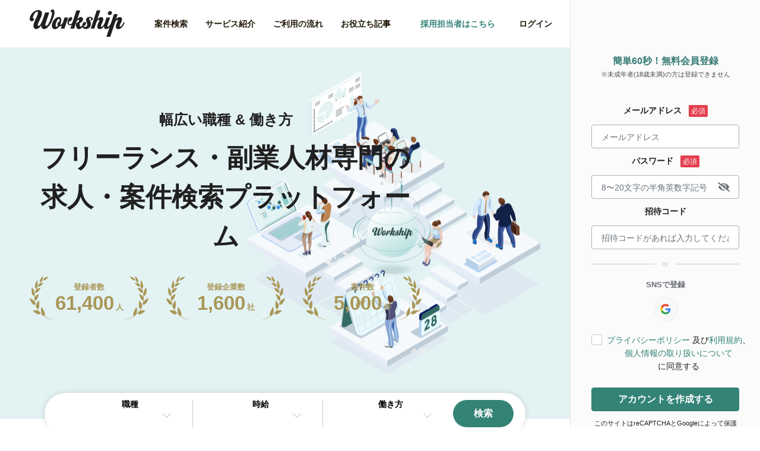

--- FILE ---
content_type: text/html; charset=UTF-8
request_url: https://goworkship.com/?utm_source=workship_magazine&utm_medium=cta&utm_campaign=freelance-businessloan
body_size: 16950
content:
<!DOCTYPE html>
<html lang="ja" itemscope itemtype="http://schema.org/WebSite" prefix="og: http://ogp.me/ns#">
<head>
    <!-- Anti-flicker snippet (recommended)  -->
<style>.async-hide { opacity: 0 !important} </style>
<script>(function(a,s,y,n,c,h,i,d,e){s.className+=' '+y;h.start=1*new Date;
h.end=i=function(){s.className=s.className.replace(RegExp(' ?'+y),'')};
(a[n]=a[n]||[]).hide=h;setTimeout(function(){i();h.end=null},c);h.timeout=c;
})(window,document.documentElement,'async-hide','dataLayer',4000,
{'GTM-M8HVDWS':true});</script>

<!-- Global site tag (gtag.js) - Google Analytics -->
<script async src="https://www.googletagmanager.com/gtag/js?id=UA-98821955-1"></script>
<script>
window.dataLayer = window.dataLayer || [];
function gtag(){dataLayer.push(arguments);}
gtag('js', new Date());

gtag('config', 'UA-98821955-1', { 'optimize_id': 'GTM-M8HVDWS'});

</script>
    <!-- Google Tag Manager -->
<script>(function(w,d,s,l,i){w[l]=w[l]||[];w[l].push({'gtm.start':
new Date().getTime(),event:'gtm.js'});var f=d.getElementsByTagName(s)[0],
j=d.createElement(s),dl=l!='dataLayer'?'&l='+l:'';j.async=true;j.src=
'https://www.googletagmanager.com/gtm.js?id='+i+dl;f.parentNode.insertBefore(j,f);
})(window,document,'script','dataLayer','GTM-WJTNHV8');</script>
<!-- End Google Tag Manager -->

    <script src="//statics.a8.net/a8sales/a8sales.js"></script>

    <meta charset="utf-8"/>
    <title>Workship（ワークシップ） | フリーランス・副業向けマッチングサービス </title>
    <meta name="viewport" content="width=device-width, initial-scale=1.0, maximum-scale=1.0, user-scalable=no" />
    <meta http-equiv='X-UA-Compatible' content='ie=edge'>
    <meta name="format-detection" content="telephone=no">
    <meta name="keywords" content="フリーランス,スキルシェア,ワークシップ,Workship">
    <meta name="description" content="Workshipは、デザイナー、エンジニア、マーケター、編集者、人事、広報などデジタル業界で活躍するスキルホルダーとプロジェクトをマッチングするフリーランス・副業向けマッチングサービスです。働き方が多様化する社会で、新しい技術や仕組みづくりに挑戦するクリエイターや、社会や技術革新に貢献しようとするデジタルプロフェッショナルと、プロジェクトホルダーのコラボレーションを加速するプラットフォームです。">

    <link rel="alternate" hreflang="ja" href="https://goworkship.com/?utm_source=workship_magazine&utm_medium=cta&utm_campaign=freelance-businessloan">
    <link rel="shortcut icon" type="image/vnd.microsoft.icon" href="/favicon.ico">
    <link rel="icon" type="image/vnd.microsoft.icon" href="/favicon.ico">
    <link rel="apple-touch-icon" sizes="57x57" href="/apple-touch-icon-57x57.png">
    <link rel="apple-touch-icon" sizes="60x60" href="/apple-touch-icon-60x60.png">
    <link rel="apple-touch-icon" sizes="72x72" href="/apple-touch-icon-72x72.png">
    <link rel="apple-touch-icon" sizes="76x76" href="/apple-touch-icon-76x76.png">
    <link rel="apple-touch-icon" sizes="114x114" href="/apple-touch-icon-114x114.png">
    <link rel="apple-touch-icon" sizes="120x120" href="/apple-touch-icon-120x120.png">
    <link rel="apple-touch-icon" sizes="144x144" href="/apple-touch-icon-144x144.png">
    <link rel="apple-touch-icon" sizes="152x152" href="/apple-touch-icon-152x152.png">
    <link rel="apple-touch-icon" sizes="180x180" href="/apple-touch-icon-180x180.png">
    <link rel="icon" type="image/png" sizes="192x192" href="/android-chrome-192x192.png">
    <link rel="icon" type="image/png" sizes="48x48" href="/favicon-48x48.png">
    <link rel="icon" type="image/png" sizes="96x96" href="/favicon-96x96.png">
    <link rel="icon" type="image/png" sizes="96x96" href="/favicon-160x160.png">
    <link rel="icon" type="image/png" sizes="96x96" href="/favicon-196x196.png">
    <link rel="icon" type="image/png" sizes="16x16" href="/favicon-16x16.png">
    <link rel="icon" type="image/png" sizes="32x32" href="/favicon-32x32.png">
    <link rel="manifest" href="/manifest.json">

    <meta name="msapplication-TileColor" content="#2d88ef">
    <meta name="msapplication-TileImage" content="/mstile-144x144.png">

    <meta property="og:locale" content="ja_JP"/>
    <meta property="og:type" content="website"/>
    <meta property="og:title" content="Workship（ワークシップ） | フリーランス・副業向けマッチングサービス "/>
    <meta property="og:description" content="Workshipは、デザイナー、エンジニア、マーケター、編集者、人事、広報などデジタル業界で活躍するスキルホルダーとプロジェクトをマッチングするフリーランス・副業向けマッチングサービスです。働き方が多様化する社会で、新しい技術や仕組みづくりに挑戦するクリエイターや、社会や技術革新に貢献しようとするデジタルプロフェッショナルと、プロジェクトホルダーのコラボレーションを加速するプラットフォームです。"/>
    <meta property="og:url" content="https://goworkship.com/?utm_source=workship_magazine&utm_medium=cta&utm_campaign=freelance-businessloan"/>
    <meta property="og:site_name" content="Workship"/>
    <meta property="fb:app_id" content="136013653753716"/>
    <meta property="og:image" content="https://goworkship.com/static/dist/img/ogp/large.png"/>
    <meta property="og:image:secure_url" content="https://goworkship.com/static/dist/img/ogp/large.png"/>
    <meta property="og:image:width" content="600"/>
    <meta property="og:image:height" content="400"/>
    <meta name="twitter:card" content="summary_large_image"/>
    <meta name="twitter:title" content="Workship（ワークシップ） | フリーランス・副業向けマッチングサービス "/>
    <meta name="twitter:description" content="Workshipは、デザイナー、エンジニア、マーケター、編集者、人事、広報などデジタル業界で活躍するスキルホルダーとプロジェクトをマッチングするフリーランス・副業向けマッチングサービスです。働き方が多様化する社会で、新しい技術や仕組みづくりに挑戦するクリエイターや、社会や技術革新に貢献しようとするデジタルプロフェッショナルと、プロジェクトホルダーのコラボレーションを加速するプラットフォームです。"/>
    <meta name="twitter:image" content="https://goworkship.com/static/dist/img/ogp/large.png"/>
    <meta name="twitter:site" content="@goworkship"/>
    <meta name="twitter:creator" content="@goworkship"/>

    <script>
        window.app_data = window.app_data || {};
        window.app_data.base_url = 'https://goworkship.com';
        window.app_data.api_base_url = 'https://api.goworkship.com';
        window.app_data.small_light_url = 'https://img2.goworkship.com';
        window.app_data.stripe_api_key = 'pk_live_Pa9hAvdJEz7mXDh7R5EZxpzz';
            </script>
    <script>
    (function(d) {
        var config = {
        kitId: 'zcp7gwm',
        scriptTimeout: 3000,
        async: true
        },
        h=d.documentElement,t=setTimeout(function(){h.className=h.className.replace(/\bwf-loading\b/g,"")+" wf-inactive";},config.scriptTimeout),tk=d.createElement("script"),f=false,s=d.getElementsByTagName("script")[0],a;h.className+=" wf-loading";tk.src='https://use.typekit.net/'+config.kitId+'.js';tk.async=true;tk.onload=tk.onreadystatechange=function(){a=this.readyState;if(f||a&&a!="complete"&&a!="loaded")return;f=true;clearTimeout(t);try{Typekit.load(config)}catch(e){}};s.parentNode.insertBefore(tk,s)
    })(document);
    </script>
    <link rel="stylesheet" href="https://use.fontawesome.com/releases/v5.8.2/css/all.css">
    <link href="https://fonts.googleapis.com/css?family=Cabin&display=swap" rel="stylesheet" media="print" onload="this.media='all'">
    <link rel="stylesheet" type="text/css" href="https://cdnjs.cloudflare.com/ajax/libs/slick-carousel/1.8.1/slick.min.css" media="print" onload="this.media='all'"/>
    <link rel="stylesheet" type="text/css" href="https://cdnjs.cloudflare.com/ajax/libs/slick-carousel/1.8.1/slick-theme.min.css" media="print" onload="this.media='all'"/>
    <link href="https://cdn.jsdelivr.net/npm/select2@4.0.12/dist/css/select2.min.css" rel="stylesheet" media="print" onload="this.media='all'"/>

    <link rel="stylesheet" href="/static/dist/font/icomoon/style.css?1578619852" media="print" onload="this.media=&#039;all&#039;"/>    <link rel="stylesheet" href="/static/dist/css/top.css?1768923806"/>    <link rel="stylesheet" href="/static/dist/css/topFreelance.css?1768923808"/>
    <script src="https://ajax.googleapis.com/ajax/libs/jquery/3.3.1/jquery.min.js"></script>
    <script src="https://cdnjs.cloudflare.com/ajax/libs/slick-carousel/1.8.1/slick.min.js"></script>
    <script src="https://cdn.jsdelivr.net/npm/select2@4.0.12/dist/js/select2.min.js"></script>
    <script src="https://cdn.jsdelivr.net/npm/lazyload@2.0.0-rc.2/lazyload.min.js"></script>
    <script src="https://link-ag.net/dist/p/l/index.js"></script>

        <meta http-equiv='x-dns-prefetch-control' content='on'>
    <link rel="preconnect dns-prefetch" href="https://www.facebook.com/">
    <link rel="preconnect dns-prefetch" href="https://bingads.microsoft.com/">
    <link rel="preconnect dns-prefetch" href="https://fonts.adobe.com/">
    <link rel="preconnect dns-prefetch" href="https://developers.google.com/speed/libraries/">
    <link rel="preconnect dns-prefetch" href="https://www.doubleclickbygoogle.com/">
    
    <link href="/favicon.ico?1550035319" type="image/x-icon" rel="icon"/><link href="/favicon.ico?1550035319" type="image/x-icon" rel="shortcut icon"/>        <link rel="stylesheet" href="//www.gstatic.com/firebasejs/ui/4.6.1/firebase-ui-auth.css"/>    <script src="//www.gstatic.com/firebasejs/ui/4.6.1/firebase-ui-auth__ja.js"></script>
</head>
<body id="" class="p-fpi">
<!-- Google Tag Manager (noscript) -->
<noscript><iframe src="https://www.googletagmanager.com/ns.html?id=GTM-WJTNHV8"
height="0" width="0" style="display:none;visibility:hidden"></iframe></noscript>
<!-- End Google Tag Manager (noscript) -->


<header class="l-header-top freelance">
  <div class="l-header-top__wrap">
    <div class="l-header-top__main">
      <div class="l-header-top__main-logo">
        <a href="/">
          <img src="/static/dist/img/logo.svg" id="js-l-header-top__logo" class="is-hide" alt="workship freelance">
        </a>
      </div>
      <nav class="l-header-top__main-nav">
        <ul>
          <li><a href="#jsc-scroll-recruit">案件検索</a></li>
          <li><a href="#jsc-scroll-support">サービス紹介</a></li>
          <li><a href="#jsc-scroll-step">ご利用の流れ</a></li>
          <li><a href="#jsc-scroll-article">お役立ち記事</a></li>
        </ul>
      </nav>
    </div>
    <div class="l-header-top__other">
      <nav class="l-header-top__other-nav">
        <ul>
          <li><a href="https://enterprise.goworkship.com/?utm_source=workship&utm_medium=referral&utm_campaign=workship_header" class="admin">採用担当者はこちら</a></li>
          <li><a href="/login">ログイン</a></li>
        </ul>
      </nav>
    </div>
  </div>
</header>

<link rel="stylesheet" href="https://unpkg.com/multiple-select@1.5.2/dist/multiple-select.min.css">

<div class="lp-freelance-wrap">
  <main class="lp-freelance">
    <section class="lp-freelance-fv">
      <p class="lp-freelance-fv-sp-logo"><img src="/static/dist/img/logo.svg" alt="Workship"></p>
      <div class="lp-freelance-fv__wrap">
        <div class="lp-freelance-fv-ctt">
          <p class="lp-freelance-fv-ctt__heading">幅広い職種 & 働き方</p>
          <h1 class="lp-freelance-fv-ctt__title">フリーランス・副業人材専門の<br>求人・案件検索プラットフォーム</h1>
          <div class="lp-freelance-fv-ctt__thumb">
            <div class="thumb-item">
              <p class="thumb-item__ttl">登録者数</p>
              <p class="thumb-item__txt">61,400<span>人</span></p>
            </div>
            <div class="thumb-item">
              <p class="thumb-item__ttl">登録企業数</p>
              <p class="thumb-item__txt">1,600<span>社</span></p>
            </div>
            <div class="thumb-item">
              <p class="thumb-item__ttl">案件数</p>
              <p class="thumb-item__txt">5,000<span>件</span></p>
            </div>
          </div>
        </div>
        <div class="lp-freelance-fv-bg">
          <img src="/static/dist/img/lp/bg_fv.png" alt="workship">
        </div>
      </div>

      <div class="lp-freelance-sidebar">
        <form method="post" accept-charset="utf-8" class="lp-freelance-sidebar_ctt" autocomplete="off" action="/signup"><div style="display:none;"><input type="hidden" name="_method" value="POST" /><input type="hidden" name="_csrfToken" autocomplete="off" value="53216fa459b2e33b67a3b1ed1cb8740c0c34815c8623d7658c38db291eead965643add3636b1ae4948cfd85f40c5174c260dece852bdb06958ab81c029a91705" /></div>          <p class="lp-freelance-sidebar_ctt-txt">簡単60秒！無料会員登録</p>
          <span class="lp-freelance-sidebar_ctt-warning">※未成年者(18歳未満)の方は登録できません</span>
          <ul class="lp-freelance-sidebar_ctt-form">
            <li class="form-item">
              <dl class="wsds-form__group">
                <dt class="wsds-form__group-label--required">
                  <label for="email">メールアドレス</label>
                </dt>
                <dd class="wsds-form__group-content">
                  <label class="wsds-form__input">
                    <input type="email" name="email" class="full" placeholder="メールアドレス" autocomplete="email" required="required" maxlength="128" id="email" />                  </label>
                </dd>
              </dl>
            </li>
            <li class="form-item">
              <dl class="wsds-form__group">
                <dt class="wsds-form__group-label--required">
                  <label for="password">パスワード</label>
                </dt>
                <dd class="wsds-form__group-content">
                  <label class="wsds-form__input js-toggle-password" style="position:relative">
                    <input type="password" name="password" id="password" class="full" placeholder="8〜20文字の半角英数字記号" required="required" value="" />                    <i class="fas fa-eye-slash fa-fw js-toggle-password-icon" style="position:absolute;top:50%;left:calc(100% - 36px);cursor:pointer;transform: translate(0,-50%);z-index:10;"></i>
                  </label>
                </dd>
              </dl>
            </li>
            <li class="form-item">
              <dl class="wsds-form__group">
                <dt class="wsds-form__group-label">
                  <label for="invitation">招待コード</label>
                </dt>
                <dd class="wsds-form__group-content">
                  <label class="wsds-form__input">
                    <input type="text" name="from_invite_code" id="from_invite_code" class="full" placeholder="招待コードがあれば入力してください" value="" />                  </label>
                </dd>
              </dl>
            </li>
          </ul>
          <div class="lp-freelance-sidebar_ctt-border"><span>or</span></div>
          <article style="max-width: 100%; margin-top: 16px;">
            <div class="c-snsAuth">
              <p class="c-snsAuth__title">SNSで登録</p>
              <div id="firebaseui-auth-container"></div>
              <div id="loader"></div>
            </div>
          </article>
          <div class="lp-freelance-sidebar_ctt-consent">
            <label class="wsds-form__checkbox" for="consent">
              <input type="hidden" name="consent" value="0" /><input type="checkbox" name="consent" value="1" id="consent">              <span>
                <span>
                  <a href="/privacy-policy" class="text-anchor font-weight-bold" target="_blank">プライバシーポリシー</a>                  及び<a href="/guide" class="text-anchor font-weight-bold" target="_blank">利用規約</a>、<br>
                </span>
                <a href="/handling-of-personal-information" class="text-anchor font-weight-bold" target="_blank">個人情報の取り扱いについて</a><br>
                に同意する
              </span>
            </label>
          </div>
          <button class="wsds-button--primary lp-freelance-sidebar_ctt-signup" type="submit">アカウントを作成する</button>          <p class="lp-freelance-sidebar_ctt-caution">
                        <script src="https://www.google.com/recaptcha/api.js?render=6Lc_yLkdAAAAAJCwpo91lYVbYeMqvu5k9ABgkHDL"></script><script type="text/javascript">
grecaptcha.ready(function () {
    grecaptcha.execute('6Lc_yLkdAAAAAJCwpo91lYVbYeMqvu5k9ABgkHDL', {action: 'homepage'}).then(function(token) {
        var recaptchaResponse = document.getElementById('g-recaptcha-response');
        recaptchaResponse.value = token;
    });
});
</script>
<input type="hidden" name="g-recaptcha-response" id="g-recaptcha-response" /><noscript>
  <div>
    <div style="width: 302px; height: 422px; position: relative;">
      <div style="width: 302px; height: 422px; position: absolute;">
        <iframe src="https://www.google.com/recaptcha/api/fallback?k=6Lc_yLkdAAAAAJCwpo91lYVbYeMqvu5k9ABgkHDL"
                frameborder="0" scrolling="no"
                style="width: 302px; height:422px; border-style: none;">
        </iframe>
      </div>
    </div>
    <div style="width: 300px; height: 60px; border-style: none;
                   bottom: 12px; left: 25px; margin: 0px; padding: 0px; right: 25px;
                   background: #f9f9f9; border: 1px solid #c1c1c1; border-radius: 3px;">
      <textarea id="g-recaptcha-response" name="g-recaptcha-response"
                   class="g-recaptcha-response"
                   style="width: 250px; height: 40px; border: 1px solid #c1c1c1;
                          margin: 10px 25px; padding: 0px; resize: none;" >
      </textarea>
    </div>
  </div>
</noscript>
            このサイトはreCAPTCHAとGoogleによって保護されています。
            <a href="https://policies.google.com/privacy" target="_blank" rel="noopener">プライバシーポリシー</a>と
            <a href="https://policies.google.com/terms" target="_blank" rel="noopener">利用規約</a>が適用されます。
          </p>
        <div style="display:none;"><input type="hidden" name="_Token[fields]" autocomplete="off" value="d1d3f740a24717c3de4442762e983c63c0d98050%3A" /><input type="hidden" name="_Token[unlocked]" autocomplete="off" value="g-recaptcha-response" /></div></form>      </div>

      <div class="lp-freelance-fv__search is-pc">
        <div class="lp-freelance-fv__search-inner">
          <div class="lp-freelance-fv__search-feature">
            <div class="feature-item">
              <p class="feature-item__ttl">職種</p>
              <div class="feature-item__select">
                <select class="feature-item__select-detail jsc-select-search" name="fv_select_search" multiple="multiple" aria-label="職種を選択してください">
                                      <option value="occupation-frontend_engineer">フロントエンドエンジニア</option>
                                      <option value="occupation-backend_engineer">バックエンドエンジニア</option>
                                      <option value="occupation-infra_engineer">インフラエンジニア</option>
                                      <option value="occupation-application_engineer">iOS/Androidアプリエンジニア</option>
                                      <option value="occupation-data_scientist">データサイエンティスト</option>
                                      <option value="occupation-project_manager">プロジェクトマネージャー</option>
                                      <option value="occupation-director">プランナー・ディレクター</option>
                                      <option value="occupation-designer">デザイナー</option>
                                      <option value="occupation-marketing">マーケティング</option>
                                      <option value="occupation-writer">編集・ライター</option>
                                      <option value="occupation-photographer">フォトグラファー</option>
                                      <option value="occupation-sales">セールス</option>
                                      <option value="occupation-corporate_staff">コーポレート・スタッフ</option>
                                      <option value="occupation-human_resources">人事</option>
                                      <option value="occupation-public_relations">広報</option>
                                      <option value="occupation-executives">経営陣・コーポレート</option>
                                      <option value="occupation-advisers">顧問・講師</option>
                                      <option value="occupation-customer_success">カスタマーサクセス</option>
                                      <option value="occupation-etc">その他</option>
                                  </select>
              </div>
            </div>
            <div class="feature-item">
              <p class="feature-item__ttl">時給</p>
              <div class="feature-item__select">
                <select class="feature-item__select-detail jsc-select-search" name="fv_select_search" multiple="multiple" aria-label="時給を選択してください">
                                      <option value="price-1500">1,500円以上</option>
                                      <option value="price-2000">2,000円以上</option>
                                      <option value="price-2500">2,500円以上</option>
                                      <option value="price-3000">3,000円以上</option>
                                      <option value="price-3500">3,500円以上</option>
                                      <option value="price-4000">4,000円以上</option>
                                      <option value="price-4500">4,500円以上</option>
                                      <option value="price-5000">5,000円以上</option>
                                  </select>
              </div>
            </div>
            <div class="feature-item">
              <p class="feature-item__ttl">働き方</p>
              <div class="feature-item__select">
                <select class="feature-item__select-detail jsc-select-search" name="fv_select_search" multiple="multiple" aria-label="働き方を選択してください">
                                      <option value="communication-remote_only">リモートのみ</option>
                                      <option value="communication-remote_first">リモート希望</option>
                                      <option value="communication-either_is_fine">どちらでも可</option>
                                      <option value="communication-office_first">出社希望</option>
                                      <option value="communication-office_only">出社のみ</option>
                                  </select>
              </div>
            </div>
          </div>
          <button class="lp-freelance-fv__search-submit jsc-jsc-select-search-submit">検索</button>
          <a href="https://goworkship.com/portal" class="lp-freelance-fv__more is-sp" target="_blank" rel="noopener noreferrer">詳細検索はこちらから</a>
        </div>
        <a href="https://goworkship.com/portal" class="lp-freelance-fv__more is-pc" target="_blank" rel="noopener noreferrer">詳細検索はこちらから</a>
      </div>
    </section>

    <section class="lp-freelance-partner">
      <div class="lp-freelance-partner-head">
        <p class="lp-freelance-partner-head__title">たくさんの企業様が<br class="hide-sp-over">募集を掲載しています<span class="hide-sp">。</span></p>
        <span class="lp-freelance-partner-head__border"></span>
      </div>
      <div class="lp-freelance-partner-conts">
        <div class="lp-freelance-partner-conts__list js-flowing-banner first">
          <div class="lp-freelance-partner-conts__list-item"><img
              src="/static/dist/img/top/partner/service-client-kakaku.png" alt=""></div>
          <div class="lp-freelance-partner-conts__list-item"><img
              src="/static/dist/img/top/partner/service-client-bellface.png" alt=""></div>
          <div class="lp-freelance-partner-conts__list-item"><img
              src="/static/dist/img/top/partner/service-client-asahi.png" alt=""></div>
          <div class="lp-freelance-partner-conts__list-item"><img
              src="/static/dist/img/top/partner/service-client-persol.png" alt=""></div>
          <div class="lp-freelance-partner-conts__list-item"><img
              src="/static/dist/img/top/partner/service-client-monstarlab.png" alt=""></div>
          <div class="lp-freelance-partner-conts__list-item"><img src="/static/dist/img/top/partner/service-client-mixi.png"
              alt="株式会社ミクシィ様"></div>
          <div class="lp-freelance-partner-conts__list-item"><img src="/static/dist/img/top/partner/service-client-idom.png"
              alt=""></div>
          <div class="lp-freelance-partner-conts__list-item"><img
              src="/static/dist/img/top/partner/service-client-hrforce.png" alt=""></div>
          <div class="lp-freelance-partner-conts__list-item"><img
              src="/static/dist/img/top/partner/service-client-every.png" alt=""></div>
          <div class="lp-freelance-partner-conts__list-item"><img
              src="/static/dist/img/top/partner/service-client-pixta.png" alt=""></div>
          <div class="lp-freelance-partner-conts__list-item"><img
              src="/static/dist/img/top/partner/service-client-3shake.png" alt=""></div>
          <div class="lp-freelance-partner-conts__list-item"><img
              src="/static/dist/img/top/partner/service-client-alliedarchitects.png" alt=""></div>
          <div class="lp-freelance-partner-conts__list-item"><img
              src="/static/dist/img/top/partner/service-client-donuts.png" alt=""></div>
        </div>
        <div class="lp-freelance-partner-conts__list second js-flowing-banner">
          <div class="lp-freelance-partner-conts__list-item"><img
              src="/static/dist/img/top/partner/service-client-euglena.png" alt=""></div>
          <div class="lp-freelance-partner-conts__list-item"><img
              src="/static/dist/img/top/partner/service-client-layerx.png" alt=""></div>
          <div class="lp-freelance-partner-conts__list-item"><img
              src="/static/dist/img/top/partner/service-client-smartcamp.png" alt=""></div>
          <div class="lp-freelance-partner-conts__list-item"><img
              src="/static/dist/img/top/partner/service-client-akatsuki.png" alt=""></div>
          <div class="lp-freelance-partner-conts__list-item"><img
              src="/static/dist/img/top/partner/service-client-onefinancial.png" alt=""></div>
          <div class="lp-freelance-partner-conts__list-item"><img
              src="/static/dist/img/top/partner/service-client-sensy.png" alt=""></div>
          <div class="lp-freelance-partner-conts__list-item"><img src="/static/dist/img/top/partner/service-client-she.png"
              alt=""></div>
          <div class="lp-freelance-partner-conts__list-item"><img
              src="/static/dist/img/top/partner/service-client-givery.png" alt=""></div>
          <div class="lp-freelance-partner-conts__list-item"><img
              src="/static/dist/img/top/partner/service-client-giftee.png" alt=""></div>
          <div class="lp-freelance-partner-conts__list-item"><img
              src="/static/dist/img/top/partner/service-client-roomclip.png" alt=""></div>
          <div class="lp-freelance-partner-conts__list-item"><img src="/static/dist/img/top/partner/service-client-pol.png"
              alt=""></div>
          <div class="lp-freelance-partner-conts__list-item"><img
              src="/static/dist/img/top/partner/service-client-somewrite.png" alt=""></div>
          <div class="lp-freelance-partner-conts__list-item"><img
              src="/static/dist/img/top/partner/service-client-zappallas.png" alt=""></div>
        </div>
      </div>
    </section>

    <div class="lp-freelance-fv__search is-sp">
        <p class="lp-freelance-fv__search-ttl">案件を探す</p>
        <div class="lp-freelance-fv__search-inner">
          <div class="lp-freelance-fv__search-feature">
            <div class="feature-item">
              <p class="feature-item__ttl">職種</p>
              <div class="feature-item__select">
                <select class="feature-item__select-detail jsc-select-search" name="fv_select_search" multiple="multiple">
                                      <option value="occupation-frontend_engineer">フロントエンドエンジニア</option>
                                      <option value="occupation-backend_engineer">バックエンドエンジニア</option>
                                      <option value="occupation-infra_engineer">インフラエンジニア</option>
                                      <option value="occupation-application_engineer">iOS/Androidアプリエンジニア</option>
                                      <option value="occupation-data_scientist">データサイエンティスト</option>
                                      <option value="occupation-project_manager">プロジェクトマネージャー</option>
                                      <option value="occupation-director">プランナー・ディレクター</option>
                                      <option value="occupation-designer">デザイナー</option>
                                      <option value="occupation-marketing">マーケティング</option>
                                      <option value="occupation-writer">編集・ライター</option>
                                      <option value="occupation-photographer">フォトグラファー</option>
                                      <option value="occupation-sales">セールス</option>
                                      <option value="occupation-corporate_staff">コーポレート・スタッフ</option>
                                      <option value="occupation-human_resources">人事</option>
                                      <option value="occupation-public_relations">広報</option>
                                      <option value="occupation-executives">経営陣・コーポレート</option>
                                      <option value="occupation-advisers">顧問・講師</option>
                                      <option value="occupation-customer_success">カスタマーサクセス</option>
                                      <option value="occupation-etc">その他</option>
                                  </select>
              </div>
            </div>
            <div class="feature-item">
              <p class="feature-item__ttl">時給</p>
              <div class="feature-item__select">
                <select class="feature-item__select-detail jsc-select-search" name="fv_select_search" multiple="multiple">
                                      <option value="price-1500">1,500円以上</option>
                                      <option value="price-2000">2,000円以上</option>
                                      <option value="price-2500">2,500円以上</option>
                                      <option value="price-3000">3,000円以上</option>
                                      <option value="price-3500">3,500円以上</option>
                                      <option value="price-4000">4,000円以上</option>
                                      <option value="price-4500">4,500円以上</option>
                                      <option value="price-5000">5,000円以上</option>
                                  </select>
              </div>
            </div>
            <div class="feature-item">
              <p class="feature-item__ttl">働き方</p>
              <div class="feature-item__select">
                <select class="feature-item__select-detail jsc-select-search" name="fv_select_search" multiple="multiple">
                                      <option value="communication-remote_only">リモートのみ</option>
                                      <option value="communication-remote_first">リモート希望</option>
                                      <option value="communication-either_is_fine">どちらでも可</option>
                                      <option value="communication-office_first">出社希望</option>
                                      <option value="communication-office_only">出社のみ</option>
                                  </select>
              </div>
            </div>
          </div>
          <button class="lp-freelance-fv__search-submit jsc-jsc-select-search-submit">検索</button>
          <a href="https://goworkship.com/portal" class="lp-freelance-fv__more is-sp" target="_blank" rel="noopener noreferrer">詳細検索はこちらから</a>
        </div>
        <a href="https://goworkship.com/portal" class="lp-freelance-fv__more is-pc" target="_blank" rel="noopener noreferrer">詳細検索はこちらから</a>
      </div>

    <section id="jsc-scroll-recruit" class="lp-freelance-recruit">
      <div class="lp-freelance-recruit__ctt">
        <div class="lp-freelance-recruit__ctt-select">
          <label class="select-item jsc-recruit-select">
            <select class="jsc-select">
              <option value="engineer" selected>エンジニア</option>
              <option value="designer">デザイナー</option>
              <option value="writer">編集・ライター</option>
              <option value="director">ディレクター</option>
              <option value="marketing">マーケター</option>
          </select>
          <input type="text" class="jsc-fake-input" aria-label="recruit-select">
        </label>
        </div>
        <ul class="lp-freelance-recruit__ctt-tab jsc-recruit-tab">
          <li class="tab-item is-selected" data-type="engineer">エンジニア</li>
          <li class="tab-item" data-type="designer">デザイナー</li>
          <li class="tab-item" data-type="writer">編集・ライター</li>
          <li class="tab-item" data-type="director">ディレクター</li>
          <li class="tab-item" data-type="marketing">マーケター</li>
        </ul>
        <div class="lp-freelance-recruit__ctt-main">
          <ul class="main-catagory jsc-recruit-catagory">
            <li class="main-catagory__item is-selected" data-type="new">新着</li>
            <li class="main-catagory__item" data-type="popular">人気</li>
            <li class="main-catagory__item" data-type="asap">急募</li>
          </ul>
          <div class="main-list">
                          <a class="main-list__item" href="/portal/1701/job/5520" target="_blank">
                <p class="main-list__item-title">モバイルエンジニア／リモート◎正社員登用可／ 100％自社開発◆スポーツ解析アプリ◆プロ野球団体と取引／業界先駆け！</p>
                <ul class="main-list__item-tag">
                                      <li class="tag-item">#スタートアップ</li>
                                      <li class="tag-item">#正社員募集</li>
                                  </ul>
                <ul class="main-list__item-body">
                  <li class="body-row">
                    <dl class="body-row__list">
                      <dt class="body-row__list-ttl">職種<span>:</span></dt>
                      <dd class="body-row__list-text">iOS/Androidアプリエンジニア</dd>
                    </dl>
                  </li>
                  <li class="body-row">
                    <dl class="body-row__list">
                      <dt class="body-row__list-ttl">時給<span>:</span></dt>
                      <dd class="body-row__list-text">5,000円 〜 8,000円</dd>
                    </dl>
                  </li>
                  <li class="body-row">
                    <dl class="body-row__list">
                      <dt class="body-row__list-ttl">働き方<span>:</span></dt>
                      <dd class="body-row__list-text">どちらでも可</dd>
                    </dl>
                  </li>
                  <li class="body-row">
                    <dl class="body-row__list">
                      <dt class="body-row__list-ttl">エリア<span>:</span></dt>
                      <dd class="body-row__list-text">東京都</dd>
                    </dl>
                  </li>
                </ul>
              </a>
                          <a class="main-list__item" href="/portal/1575/job/5515" target="_blank">
                <p class="main-list__item-title">【副業OK/フルリモート/即日可】社内問い合わせ用チャットボットの実装</p>
                <ul class="main-list__item-tag">
                                      <li class="tag-item">#副業OK</li>
                                      <li class="tag-item">#土日週末OK</li>
                                      <li class="tag-item">#急募</li>
                                      <li class="tag-item">#長期案件</li>
                                      <li class="tag-item">#フルリモートOK</li>
                                  </ul>
                <ul class="main-list__item-body">
                  <li class="body-row">
                    <dl class="body-row__list">
                      <dt class="body-row__list-ttl">職種<span>:</span></dt>
                      <dd class="body-row__list-text">バックエンドエンジニア</dd>
                    </dl>
                  </li>
                  <li class="body-row">
                    <dl class="body-row__list">
                      <dt class="body-row__list-ttl">時給<span>:</span></dt>
                      <dd class="body-row__list-text">4,000円 〜 5,000円</dd>
                    </dl>
                  </li>
                  <li class="body-row">
                    <dl class="body-row__list">
                      <dt class="body-row__list-ttl">働き方<span>:</span></dt>
                      <dd class="body-row__list-text">どちらでも可</dd>
                    </dl>
                  </li>
                  <li class="body-row">
                    <dl class="body-row__list">
                      <dt class="body-row__list-ttl">エリア<span>:</span></dt>
                      <dd class="body-row__list-text">東京都</dd>
                    </dl>
                  </li>
                </ul>
              </a>
                          <a class="main-list__item" href="/portal/2054/job/5639" target="_blank">
                <p class="main-list__item-title">海外展開済バーティカルSaaSの精鋭フロントエンドリードエンジニア募集</p>
                <ul class="main-list__item-tag">
                                      <li class="tag-item">#副業OK</li>
                                      <li class="tag-item">#新規事業</li>
                                      <li class="tag-item">#スタートアップ</li>
                                      <li class="tag-item">#土日週末OK</li>
                                      <li class="tag-item">#急募</li>
                                      <li class="tag-item">#フルリモートOK</li>
                                  </ul>
                <ul class="main-list__item-body">
                  <li class="body-row">
                    <dl class="body-row__list">
                      <dt class="body-row__list-ttl">職種<span>:</span></dt>
                      <dd class="body-row__list-text">フロントエンドエンジニア</dd>
                    </dl>
                  </li>
                  <li class="body-row">
                    <dl class="body-row__list">
                      <dt class="body-row__list-ttl">時給<span>:</span></dt>
                      <dd class="body-row__list-text">5,500円 〜 9,999円</dd>
                    </dl>
                  </li>
                  <li class="body-row">
                    <dl class="body-row__list">
                      <dt class="body-row__list-ttl">働き方<span>:</span></dt>
                      <dd class="body-row__list-text">リモートのみ</dd>
                    </dl>
                  </li>
                  <li class="body-row">
                    <dl class="body-row__list">
                      <dt class="body-row__list-ttl">エリア<span>:</span></dt>
                      <dd class="body-row__list-text">東京都</dd>
                    </dl>
                  </li>
                </ul>
              </a>
                          <a class="main-list__item" href="/portal/1575/job/5633" target="_blank">
                <p class="main-list__item-title">【リモート・出社ハイブリッド】キャリアアップを目指したいエンジニアの方募集中</p>
                <ul class="main-list__item-tag">
                                      <li class="tag-item">#急募</li>
                                      <li class="tag-item">#長期案件</li>
                                  </ul>
                <ul class="main-list__item-body">
                  <li class="body-row">
                    <dl class="body-row__list">
                      <dt class="body-row__list-ttl">職種<span>:</span></dt>
                      <dd class="body-row__list-text">バックエンドエンジニア</dd>
                    </dl>
                  </li>
                  <li class="body-row">
                    <dl class="body-row__list">
                      <dt class="body-row__list-ttl">時給<span>:</span></dt>
                      <dd class="body-row__list-text">4,000円 〜 7,000円</dd>
                    </dl>
                  </li>
                  <li class="body-row">
                    <dl class="body-row__list">
                      <dt class="body-row__list-ttl">働き方<span>:</span></dt>
                      <dd class="body-row__list-text">出社希望</dd>
                    </dl>
                  </li>
                  <li class="body-row">
                    <dl class="body-row__list">
                      <dt class="body-row__list-ttl">エリア<span>:</span></dt>
                      <dd class="body-row__list-text">東京都</dd>
                    </dl>
                  </li>
                </ul>
              </a>
                          <a class="main-list__item" href="/portal/1395/job/5630" target="_blank">
                <p class="main-list__item-title">【フルリモ相談可】AIエージェント開発のバックエンドエンジニア@大手広告代理店</p>
                <ul class="main-list__item-tag">
                                      <li class="tag-item">#急募</li>
                                      <li class="tag-item">#長期案件</li>
                                  </ul>
                <ul class="main-list__item-body">
                  <li class="body-row">
                    <dl class="body-row__list">
                      <dt class="body-row__list-ttl">職種<span>:</span></dt>
                      <dd class="body-row__list-text">バックエンドエンジニア</dd>
                    </dl>
                  </li>
                  <li class="body-row">
                    <dl class="body-row__list">
                      <dt class="body-row__list-ttl">時給<span>:</span></dt>
                      <dd class="body-row__list-text">3,750円 〜 5,000円</dd>
                    </dl>
                  </li>
                  <li class="body-row">
                    <dl class="body-row__list">
                      <dt class="body-row__list-ttl">働き方<span>:</span></dt>
                      <dd class="body-row__list-text">どちらでも可</dd>
                    </dl>
                  </li>
                  <li class="body-row">
                    <dl class="body-row__list">
                      <dt class="body-row__list-ttl">エリア<span>:</span></dt>
                      <dd class="body-row__list-text">東京都</dd>
                    </dl>
                  </li>
                </ul>
              </a>
                          <a class="main-list__item" href="/portal/497/job/5628" target="_blank">
                <p class="main-list__item-title">【急募】求人・マッチングアプリのDB設計・構築バックエンド募集|Supabaseプロジェクト</p>
                <ul class="main-list__item-tag">
                                      <li class="tag-item">#副業OK</li>
                                      <li class="tag-item">#急募</li>
                                      <li class="tag-item">#フルリモートOK</li>
                                  </ul>
                <ul class="main-list__item-body">
                  <li class="body-row">
                    <dl class="body-row__list">
                      <dt class="body-row__list-ttl">職種<span>:</span></dt>
                      <dd class="body-row__list-text">バックエンドエンジニア</dd>
                    </dl>
                  </li>
                  <li class="body-row">
                    <dl class="body-row__list">
                      <dt class="body-row__list-ttl">時給<span>:</span></dt>
                      <dd class="body-row__list-text">3,000円 〜 4,000円</dd>
                    </dl>
                  </li>
                  <li class="body-row">
                    <dl class="body-row__list">
                      <dt class="body-row__list-ttl">働き方<span>:</span></dt>
                      <dd class="body-row__list-text">リモートのみ</dd>
                    </dl>
                  </li>
                  <li class="body-row">
                    <dl class="body-row__list">
                      <dt class="body-row__list-ttl">エリア<span>:</span></dt>
                      <dd class="body-row__list-text">東京都</dd>
                    </dl>
                  </li>
                </ul>
              </a>
                          <a class="main-list__item" href="/portal/497/job/5623" target="_blank">
                <p class="main-list__item-title">【フルリモート】オリジナルウェア＆加工を販売するECサイトのフロントエンド・バックエンドエンジニアを募集!!</p>
                <ul class="main-list__item-tag">
                                      <li class="tag-item">#長期案件</li>
                                      <li class="tag-item">#フルリモートOK</li>
                                  </ul>
                <ul class="main-list__item-body">
                  <li class="body-row">
                    <dl class="body-row__list">
                      <dt class="body-row__list-ttl">職種<span>:</span></dt>
                      <dd class="body-row__list-text">バックエンドエンジニア</dd>
                    </dl>
                  </li>
                  <li class="body-row">
                    <dl class="body-row__list">
                      <dt class="body-row__list-ttl">時給<span>:</span></dt>
                      <dd class="body-row__list-text">3,000円 〜 4,000円</dd>
                    </dl>
                  </li>
                  <li class="body-row">
                    <dl class="body-row__list">
                      <dt class="body-row__list-ttl">働き方<span>:</span></dt>
                      <dd class="body-row__list-text">リモート希望</dd>
                    </dl>
                  </li>
                  <li class="body-row">
                    <dl class="body-row__list">
                      <dt class="body-row__list-ttl">エリア<span>:</span></dt>
                      <dd class="body-row__list-text">東京都</dd>
                    </dl>
                  </li>
                </ul>
              </a>
                          <a class="main-list__item" href="/portal/2065/job/5622" target="_blank">
                <p class="main-list__item-title">【フロントエンド／React】Shopify連携SaaSの既存アプリ改修エンジニア募集（リモート可）</p>
                <ul class="main-list__item-tag">
                                      <li class="tag-item">#副業OK</li>
                                      <li class="tag-item">#新規事業</li>
                                      <li class="tag-item">#スタートアップ</li>
                                      <li class="tag-item">#土日週末OK</li>
                                      <li class="tag-item">#フルリモートOK</li>
                                  </ul>
                <ul class="main-list__item-body">
                  <li class="body-row">
                    <dl class="body-row__list">
                      <dt class="body-row__list-ttl">職種<span>:</span></dt>
                      <dd class="body-row__list-text">フロントエンドエンジニア</dd>
                    </dl>
                  </li>
                  <li class="body-row">
                    <dl class="body-row__list">
                      <dt class="body-row__list-ttl">時給<span>:</span></dt>
                      <dd class="body-row__list-text">2,500円 〜 4,500円</dd>
                    </dl>
                  </li>
                  <li class="body-row">
                    <dl class="body-row__list">
                      <dt class="body-row__list-ttl">働き方<span>:</span></dt>
                      <dd class="body-row__list-text">リモート希望</dd>
                    </dl>
                  </li>
                  <li class="body-row">
                    <dl class="body-row__list">
                      <dt class="body-row__list-ttl">エリア<span>:</span></dt>
                      <dd class="body-row__list-text">東京都</dd>
                    </dl>
                  </li>
                </ul>
              </a>
                      </div>
        </div>
      </div>
      <a href="https://goworkship.com/portal" class="lp-freelance-recruit__more" target="_blank" rel="noopener noreferrer">もっと案件を探す</a>
    </section>

    <section id="jsc-scroll-support" class="lp-freelance-support">
      <p class="lp-freelance-support__title">フリーランス・副業人材の<br class="is-sp-flap">活躍を最大限サポート</p>
      <p class="lp-freelance-support__lead">Workshipのサービス・サポートは全て無料。フリーランス・副業人材の活躍をサポートします</p>
      <span class="lp-freelance-support__border"></span>
      <div class="lp-freelance-support__ctt">
        <div class="lp-freelance-support__ctt-row">
          <a href="https://goworkship.com/price/" class="row-item is-link">
            <p class="row-item__ttl">お祝い金</p>
            <img src="/static/dist/img/lp/img-support-01.png" class="row-item__img" alt="お祝い金">
            <p class="row-item__txt">Workshipでは、案件成約時に1万円のお祝い金を贈呈します。</p>
          </a>
          <a href="https://goworkship.com/help/agreement/95" class="row-item is-link">
            <p class="row-item__ttl">報酬前払い</p>
            <img src="/static/dist/img/lp/img-support-02.png" class="row-item__img" alt="報酬前払い">
            <p class="row-item__txt">申請いただくと期日を待たずに報酬の受け取りが可能です。</p>
          </a>
          <div class="row-item">
            <p class="row-item__ttl">トラブル相談窓口</p>
            <img src="/static/dist/img/lp/img-support-03.png" class="row-item__img" alt="トラブル相談窓口">
            <p class="row-item__txt">相談窓口を設けておりますので、お気軽にご相談ください。</p>
          </div>
        </div>
        <div class="lp-freelance-support__ctt-row">
          <a href="https://goworkship.com/option/liability_insurance" class="row-item is-link">
            <p class="row-item__ttl">賠償責任保険</p>
            <img src="/static/dist/img/lp/img-support-04.png" class="row-item__img" alt="賠償責任保険">
            <p class="row-item__txt">賠償責任に対して最大500万円の保証が無料で付与されます</p>
          </a>
          <a href="https://goworkship.com/option/benefit" class="row-item is-link">
            <p class="row-item__ttl">会員制優待サービス</p>
            <img src="/static/dist/img/lp/img-support-05.png" class="row-item__img" alt="会員制優待サービス">
            <p class="row-item__txt">国内外さまざまな施設やサービスを優待価格で利用できます</p>
          </a>
          <div class="row-item">
            <p class="row-item__ttl">Workship上で<br class="is-sp-flap">契約書締結</p>
            <img src="/static/dist/img/lp/img-support-06.png" class="row-item__img" alt="Workship上で契約書締結">
            <p class="row-item__txt">契約書の締結も全てオンラインかつサービス内で完結します</p>
          </div>
        </div>
      </div>
    </section>

    <section id="jsc-scroll-step" class="lp-freelance-step">
      <p class="lp-freelance-step__title">3つのステップで簡単案件探し</p>
      <p class="lp-freelance-step__lead">Workshipなら、案件検索から稼働の管理までプラットフォーム内で完結します</p>
      <span class="lp-freelance-step__border"></span>
        <div class="o-howTo">
          <div class="o-howTo-conts">
            <div class="o-howTo-conts__sidebar">
              <div class="o-howTo-conts__sidebar-wrap">
              </div>
            </div>
            <div class="o-howTo-conts__main">
              <ul class="o-howTo-conts__main-slider">
                <li class="slider-item">
                  <img src="/static/dist/img/lp/img-step-01.png" alt="プロフィールを書いて募集・案件を検索">
                </li>
                <li class="slider-item">
                  <img src="/static/dist/img/lp/img-step-02.png" alt="募集・案件に「気になる！」する">
                </li>
                <li class="slider-item">
                  <img src="/static/dist/img/lp/img-step-03.png" alt="条件を決めて成約！稼働の管理まで一気通貫">
                </li>
              </ul>
            </div>
          </div>
          <a href="/signup?utm_source=workship_magazine&utm_medium=cta&utm_campaign=freelance-businessloan" class="lp-freelance-step__btn">アカウントを作成して案件を探す</a>      </div>
    </section>

    <section id="jsc-scroll-article" class="lp-freelance-article">
      <div class="lp-freelance-article__title">
        <p class="lp-freelance-article__title-txt">フリーランスが抱える<br>お悩みを解決します</p>
        <span class="lp-freelance-article__title-border"></span>
      </div>
      <div class="lp-freelance-article__ctt">
                  <a href="https://goworkship.com/magazine/recruitment-professional-01/" class="lp-freelance-article__ctt-item" aria-label="なぜ御社には応募が来ないのか？「ウチ、いい会社なのに…」がただの思考停止なワケ">
            <div class="item-inner">
              <p class="item-img"><img src="https://goworkship.com/magazine/app/uploads/2026/01/No.401.png" alt="なぜ御社には応募が来ないのか？「ウチ、いい会社なのに…」がただの思考停止なワケ"></p>
              <ul class="item-category">
                                  <li class="item-category__tag">もしも、採用のプロがあなたの会社の人事になったら</li>
                                  <li class="item-category__tag">働き方</li>
                                  <li class="item-category__tag">採用</li>
                                  <li class="item-category__tag">連載</li>
                              </ul>
              <p class="item-txt">なぜ御社には応募が来ないのか？「ウチ、いい会社なのに…」がただの思考停止なワケ</p>
            </div>
          </a>
                  <a href="https://goworkship.com/magazine/recruitment-site-survey/" class="lp-freelance-article__ctt-item" aria-label="20代（21歳〜25歳）の87%が「採用サイト」を応募前に必ず確認。新卒・第二新卒が求める、“企業のリアルな姿”">
            <div class="item-inner">
              <p class="item-img"><img src="https://goworkship.com/magazine/app/uploads/2026/01/aeb1d084b59a0da480bddab7ce967b2a.png" alt="20代（21歳〜25歳）の87%が「採用サイト」を応募前に必ず確認。新卒・第二新卒が求める、“企業のリアルな姿”"></p>
              <ul class="item-category">
                                  <li class="item-category__tag">キャリア</li>
                                  <li class="item-category__tag">就職</li>
                                  <li class="item-category__tag">採用</li>
                                  <li class="item-category__tag">調査/リサーチ</li>
                              </ul>
              <p class="item-txt">20代（21歳〜25歳）の87%が「採用サイト」を応募前に必ず確認。新卒・第二新卒が求める、“企業のリアルな姿”</p>
            </div>
          </a>
                  <a href="https://goworkship.com/magazine/freelance-hacks-8/" class="lp-freelance-article__ctt-item" aria-label="脱・家賃貧乏ガイド実践編｜︎放ったらかしで理想の物件が見つかる!?">
            <div class="item-inner">
              <p class="item-img"><img src="https://goworkship.com/magazine/app/uploads/2026/01/No.393.jpg" alt="脱・家賃貧乏ガイド実践編｜︎放ったらかしで理想の物件が見つかる!?"></p>
              <ul class="item-category">
                                  <li class="item-category__tag">フリーランス</li>
                                  <li class="item-category__tag">フリーランス/個人事業主</li>
                                  <li class="item-category__tag">無理ゲー社会を生き抜け！個人事業主向けカスサバイバル術</li>
                                  <li class="item-category__tag">連載</li>
                              </ul>
              <p class="item-txt">脱・家賃貧乏ガイド実践編｜︎放ったらかしで理想の物件が見つかる!?</p>
            </div>
          </a>
                  <a href="https://goworkship.com/magazine/workready-freelance-6/" class="lp-freelance-article__ctt-item" aria-label="オフィス回帰の時代だからこそ考えたい「地方在住フリーランス」の活用戦略【社労士解説】">
            <div class="item-inner">
              <p class="item-img"><img src="https://goworkship.com/magazine/app/uploads/2025/12/03cca69dd546a28e6990f40b1e00c431.jpg" alt="オフィス回帰の時代だからこそ考えたい「地方在住フリーランス」の活用戦略【社労士解説】"></p>
              <ul class="item-category">
                                  <li class="item-category__tag">HR</li>
                                  <li class="item-category__tag">フリーランス</li>
                                  <li class="item-category__tag">フリーランス/個人事業主</li>
                                  <li class="item-category__tag">働き方</li>
                                  <li class="item-category__tag">連載</li>
                              </ul>
              <p class="item-txt">オフィス回帰の時代だからこそ考えたい「地方在住フリーランス」の活用戦略【社労士解説】</p>
            </div>
          </a>
                  <a href="https://goworkship.com/magazine/workready-freelance-5/" class="lp-freelance-article__ctt-item" aria-label="エース級フルタイムワーカーを“副業フリーランス”として活用する際の3つの壁【社労士解説】">
            <div class="item-inner">
              <p class="item-img"><img src="https://goworkship.com/magazine/app/uploads/2025/12/cd568ea74443de70e16fd8d6957dac71.jpg" alt="エース級フルタイムワーカーを“副業フリーランス”として活用する際の3つの壁【社労士解説】"></p>
              <ul class="item-category">
                                  <li class="item-category__tag">HR</li>
                                  <li class="item-category__tag">フリーランス</li>
                                  <li class="item-category__tag">フリーランス/個人事業主</li>
                                  <li class="item-category__tag">働き方</li>
                                  <li class="item-category__tag">連載</li>
                              </ul>
              <p class="item-txt">エース級フルタイムワーカーを“副業フリーランス”として活用する際の3つの壁【社労士解説】</p>
            </div>
          </a>
                  <a href="https://goworkship.com/magazine/freelance-support/" class="lp-freelance-article__ctt-item" aria-label="2026年1月 個人事業主&amp;フリーランス向け給付金/補助金/助成金まとめ">
            <div class="item-inner">
              <p class="item-img"><img src="https://goworkship.com/magazine/app/uploads/2021/04/2784f8d212f244526ef6d5a1d0e110a2.jpg" alt="2026年1月 個人事業主&amp;フリーランス向け給付金/補助金/助成金まとめ"></p>
              <ul class="item-category">
                                  <li class="item-category__tag">お金</li>
                                  <li class="item-category__tag">フリーランス/個人事業主</li>
                                  <li class="item-category__tag">制度</li>
                                  <li class="item-category__tag">資金調達</li>
                              </ul>
              <p class="item-txt">2026年1月 個人事業主&amp;フリーランス向け給付金/補助金/助成金まとめ</p>
            </div>
          </a>
                  <a href="https://goworkship.com/magazine/2025-besthits/" class="lp-freelance-article__ctt-item" aria-label="【2025年】Workship MAGAZINE人気記事ランキングBEST10">
            <div class="item-inner">
              <p class="item-img"><img src="https://goworkship.com/magazine/app/uploads/2025/12/Workship-MAGAZINE-2025.png" alt="【2025年】Workship MAGAZINE人気記事ランキングBEST10"></p>
              <ul class="item-category">
                                  <li class="item-category__tag">ランキング</li>
                              </ul>
              <p class="item-txt">【2025年】Workship MAGAZINE人気記事ランキングBEST10</p>
            </div>
          </a>
                  <a href="https://goworkship.com/magazine/law-explanation/" class="lp-freelance-article__ctt-item" aria-label="2026年1月施行の取適法（旧 下請法）で、フリーランスと企業の関係はどう変わる？【社労士解説】">
            <div class="item-inner">
              <p class="item-img"><img src="https://goworkship.com/magazine/app/uploads/2025/12/2a490cfcc4ebbf968e0243b138bf9bb8.jpg" alt="2026年1月施行の取適法（旧 下請法）で、フリーランスと企業の関係はどう変わる？【社労士解説】"></p>
              <ul class="item-category">
                                  <li class="item-category__tag">HR</li>
                                  <li class="item-category__tag">フリーランス</li>
                                  <li class="item-category__tag">フリーランス/個人事業主</li>
                                  <li class="item-category__tag">働き方</li>
                                  <li class="item-category__tag">法律</li>
                              </ul>
              <p class="item-txt">2026年1月施行の取適法（旧 下請法）で、フリーランスと企業の関係はどう変わる？【社労士解説】</p>
            </div>
          </a>
                  <a href="https://goworkship.com/magazine/workready-freelance-4/" class="lp-freelance-article__ctt-item" aria-label="フリーランスのポテンシャルを殺す３つの地雷マネジメント【社労士解説】">
            <div class="item-inner">
              <p class="item-img"><img src="https://goworkship.com/magazine/app/uploads/2025/12/530e0eb44d4a941eed84d430508da128.jpg" alt="フリーランスのポテンシャルを殺す３つの地雷マネジメント【社労士解説】"></p>
              <ul class="item-category">
                                  <li class="item-category__tag">HR</li>
                                  <li class="item-category__tag">フリーランス</li>
                                  <li class="item-category__tag">フリーランス/個人事業主</li>
                                  <li class="item-category__tag">働き方</li>
                              </ul>
              <p class="item-txt">フリーランスのポテンシャルを殺す３つの地雷マネジメント【社労士解説】</p>
            </div>
          </a>
                  <a href="https://goworkship.com/magazine/recruitment-research-freelance-forhr/" class="lp-freelance-article__ctt-item" aria-label="フリーランス採用の最新動向調査：平均採用期間や採用獲得方法、正社員オファーの実態【人事向け】">
            <div class="item-inner">
              <p class="item-img"><img src="https://goworkship.com/magazine/app/uploads/2025/12/4207f631d1fa4c05fcdb6e113797e585.png" alt="フリーランス採用の最新動向調査：平均採用期間や採用獲得方法、正社員オファーの実態【人事向け】"></p>
              <ul class="item-category">
                                  <li class="item-category__tag">キャリア</li>
                                  <li class="item-category__tag">トランジション採用</li>
                                  <li class="item-category__tag">働き方</li>
                                  <li class="item-category__tag">調査/リサーチ</li>
                              </ul>
              <p class="item-txt">フリーランス採用の最新動向調査：平均採用期間や採用獲得方法、正社員オファーの実態【人事向け】</p>
            </div>
          </a>
              </div>
      <a href="https://goworkship.com/magazine/"  class="lp-freelance-article__more" target="_blank" rel="noopener noreferrer">記事一覧をみる</a>
    </section>

    <section class="lp-freelance-faq">
      <p class="lp-freelance-faq__ttl">よくある質問</p>
      <span class="lp-freelance-faq__border"></span>
      <dl class="lp-freelance-faq__list">
        <div class="lp-freelance-faq__list-item">
          <dt class="list-item-ttl">どのような案件がありますか？</dt>
          <dd class="list-item-text">デジタル領域を中心に、デザイナー、エンジニア、マーケター、編集者、人事、広報などさまざまな職種の方に対応した案件をご用意しております。東京都内の案件が多くを占めますが、リモートワーク対応の案件も多数掲載されております。</dd>
        </div>
        <div class="lp-freelance-faq__list-item">
          <dt class="list-item-ttl">エージェントサービスとは違うのですか？</dt>
          <dd class="list-item-text">Workshipはエージェントサービスとプラットフォームサービスの両方の機能があります。エージェントサービスのご利用を希望される場合には、Workshipに登録後、エージェントとの面談をお願いしております。エージェントサービスではご希望条件にあった企業をエージェントが紹介しますので、案件を探す手間を省けます。（現在はデザイナーの方のみを対象にエージェントからの紹介を行っております）</dd>
        </div>
        <div class="lp-freelance-faq__list-item">
          <dt class="list-item-ttl">海外在住でも案件を受けることはできますか？</dt>
          <dd class="list-item-text">日本の住所で登録いただくとご利用可能でございます。ただし、現在海外送金には対応しておらず、報酬のお支払いは日本国内の銀行のみとなります。</dd>
        </div>
        <div class="lp-freelance-faq__list-item">
          <dt class="list-item-ttl">「気になる！」した後はどのような流れになりますか？</dt>
          <dd class="list-item-text">メッセージのやりとりが可能になり、「案件内容の確認」「条件面でのすり合わせ」「面談日時の設定」などをおこなっていただきます。なお、「気になる！ = 契約成立」ではございませんので、ご留意くださいませ。</dd>
        </div>
      </dl>
    </section>
    <footer class="wsds-footer--light">
  <div class="wsds-footer__inner">
    <div class="wsds-footer__top">
      <div class="wsds-footer__top-nav">
        <div>
          <dl>
            <dt>Workship</dt>
            <dd>
              <ul>
                <li><a href="https://goworkship.com/help">ヘルプ</a></li>
                <li>
                  <a href="/signup?utm_source=workship_magazine&amp;utm_medium=cta&amp;utm_campaign=freelance-businessloan">フリーランスの方はこちら</a>                </li>
                <li>
                  <a href="https://enterprise.goworkship.com/?utm_source=workship&utm_medium=referral&utm_campaign=workship_footer">
                    採用担当者の方はこちら
                  </a>
                </li>
                <li><a href="https://enterprise.goworkship.com/media_kit/">メディアキット</a></li>
                <li>
                  <a href="/partnership-media?utm_source=workship_magazine&amp;utm_medium=cta&amp;utm_campaign=freelance-businessloan">Workshipパートナー</a>                </li>
              </ul>
            </dd>
          </dl>
          <dl>
            <dt>その他のサービス</dt>
            <dd>
              <ul>
                <li>
                  <a href="https://goworkship.com/magazine/" target="_blank"><span>Workship MAGAZINE</span></a>                </li>
                <li>
                  <a href="https://goworkship.com/event/" target="_blank"><span>Workship EVENT</span></a>                </li>
                <li>
                  <a href="https://enterprise.goworkship.com/?utm_source=workship&utm_medium=referral&utm_campaign=workship_footer" target="_blank"><span>Workship ENTERPRISE</span></a>                </li>
                <li>
                  <a href="https://career.goworkship.com" target="_blank"><span>Workship CAREER</span></a>                </li>
              </ul>
            </dd>
          </dl>
        </div>
        <dl class="c-footer-related-links">
          <dt>関連サイト</dt>
          <dd>
            <span><a href="https://giginc.co.jp" target="_blank">GIGサイト</a></span>            <span><a href="https://www.uxdl.jp" target="_blank">UXデザイン・プロトタイプ制作 - UX Design Lab</a></span>            <span><a href="https://goleadgrid.com" target="_blank">Webサイト制作 / CMS・マーケティングツール - LeadGrid</a></span>            <span><a href="https://www.xdesigner.jp" target="_blank">デザイナー特化の採用支援サービス - クロスデザイナー</a></span>            <span><a href="https://www.xnetwork.jp" target="_blank">インフラエンジニア特化の採用支援サービス - クロスネットワーク</a></span>            <span><a href="https://goworkship.com" target="_blank">エンジニア・デザイナーのフリーランス採用 - Workship</a></span>            <span><a href="https://career.goworkship.com" target="_blank">エンジニアの採用支援・人材紹介 - Workship CAREER</a></span>            <span><a href="https://goworkship.com/magazine" target="_blank">日本最大級のフリーランス・副業メディア - Workship MAGAZINE</a></span>            <span><a href="https://conmark.jp" target="_blank">コンテンツマーケティング総合パートナー - コンマルク</a></span>          </dd>
        </dl>
        <p>Workshipは、デザイナー、エンジニア、マーケター、編集者、人事、広報などデジタル業界で活躍するスキルホルダーとプロジェクトをマッチングするフリーランス・副業向けマッチングサービスです。働き方が多様化する社会で、新しい技術や仕組みづくりに挑戦するクリエイターや、社会や技術革新に貢献しようとするデジタルプロフェッショナルと、プロジェクトホルダーのコラボレーションを加速するプラットフォームです。</p>
      </div>
      <div class="wsds-footer__top-fb">
        <!--
        <div id="fb-root"></div>
        <div class="fb-page" data-href="https://www.facebook.com/goworkship/" data-tabs="timeline" data-width="300" data-height="360" data-small-header="false" data-adapt-container-width="true" data-hide-cover="false" data-show-facepile="true"><blockquote cite="https://www.facebook.com/goworkship/" class="fb-xfbml-parse-ignore"><a href="https://www.facebook.com/goworkship/">Workship</a></blockquote></div>
        -->
      </div>
      <ul class="wsds-footer__top-follow">
        <li class="is-tw"><a href="https://twitter.com/goworkship" target="_blank" rel="noopener" aria-label="X(Twitter)"><i class="fab fa-twitter"></i></a></li>
        <li class="is-fb"><a href="https://www.facebook.com/goworkship" target="_blank" rel="noopener" aria-label="Facebook"><i class="fab fa-facebook-f"></i></a></li>
      </ul>
    </div>
    <div class="wsds-footer__bottom">
      <ul>
        <li>
          <a href="https://giginc.co.jp/about/" target="_blank">会社概要</a>        </li>
        <li>
          <a href="https://workship.tayori.com/form/acfea6e3f442d2770cca8b34a416952984c1e776" target="_blank">お問い合わせ</a>        </li>
        <li>
          <a href="/guide/">利用規約</a>        </li>
        <li>
          <a href="/privacy-policy/">個人情報保護方針</a>        </li>
        <li>
          <a href="/specified-commercial-transactions-law/">特定商取引法に基づく表記</a>        </li>
      </ul>
      <a class="l-footer-copy__privacy" href="https://privacymark.jp/" target="_blank"><img src="/static/dist/img/footer/pmark_blue.svg" alt="pmark" width="46" height="46" /></a>
      <small>&copy; <a href="https://giginc.co.jp" target="_blank">GIG inc.</a> All Rights Reserved.</small>
    </div>
  </div>
</footer>
  </main>
</div>

<div class="drawr-nav-main freelance cf">
  <div class="nav-toggle cf">
    <div class="button-container freelance cf">
      <div class="shape-top">
        <span class="svg svg-shape-menu">
          <svg version="1.1" id="svg2-Calque_1" xmlns="http://www.w3.org/2000/svg" x="0px" y="0px" width="46px"
            height="46px" xml:space="preserve">
            <path fill="#FFFFFF" stroke="#FFFFFF" stroke-miterlimit="10"
              d="M0.084,0.5c0,0,182.218,31.113,283.562,78.687c102.534,48.133,171.35,55.421,216.438,55.421s113.904-7.288,216.438-55.421C817.866,31.613,1000.084,0.5,1000.084,0.5H0.084z">
            </path>
          </svg>
          <span class="alt sr-only"></span>
        </span>
      </div>
      <div class="shape is-freelance has-hover"></div>
      <div class="lines open">
        <div class="line"></div>
        <div class="line"></div>
        <div class="line"></div>
      </div>
      <div class="lines close">
        <div class="line"></div>
        <div class="line"></div>
      </div>
    </div>
  </div>
  <div class="nav-body cf">
    <div class="nav-inner cf">
      <div class="logo freelance">
        <a href="/">
          <img src="/static/dist/img/logo.svg" alt="Workship">
        </a>
      </div>
      <ul class="cf freelance js-nav-close">
        <li class="title">
          フリーランス
        </li>
        <li>
          <a href="#jsc-scroll-recruit"><span>案件検索</span></a>
        </li>
        <li>
          <a href="#jsc-scroll-support"><span>サービス紹介</span></a>
        </li>
        <li>
          <a href="#jsc-scroll-step"><span>ご利用の流れ</span></a>
        </li>
        <li>
          <a href="#jsc-scroll-article"><span>お役立ち記事</span></a>
        </li>
        <li>
          <a href="/login">
            <span>ログイン</span>
          </a>
        </li>
        <li>
        <a href="/signup?utm_source=workship_magazine&utm_medium=cta&utm_campaign=freelance-businessloan" class="l-header-top__other-signup">アカウント作成</a>        </li>
      </ul>
      <ul class="cf freelance">
        <li class="title">
          採用担当者
        </li>
        <li>
          <a href="https://enterprise.goworkship.com/login">
            <span>ログイン</span>
          </a>
        </li>
        <li>
          <a href="https://enterprise.goworkship.com/?utm_source=workship&utm_medium=referral&utm_campaign=workship_header">
            <span>採用担当者はこちら</span>
          </a>
        </li>
      </ul>
    </div>
  </div>
</div>


<script src="https://unpkg.com/multiple-select@1.5.2/dist/multiple-select.min.js"></script>

<script src="//www.gstatic.com/firebasejs/8.2.10/firebase-app.js"></script><script src="//www.gstatic.com/firebasejs/8.2.10/firebase-analytics.js"></script><script src="//www.gstatic.com/firebasejs/8.2.10/firebase-auth.js"></script><script src="/static/dist/js/helper.js?1768924303"></script>
<script></script><script>  (function(d, s, id) {
    var js, fjs = d.getElementsByTagName(s)[0];
    if (d.getElementById(id)) return;
    js = d.createElement(s); js.id = id;
    js.src = 'https://connect.facebook.net/ja_JP/sdk.js#xfbml=1&version=v3.2';
    fjs.parentNode.insertBefore(js, fjs);
  }(document, 'script', 'facebook-jssdk'));
</script><script>(function($) {
  // jsDrawrBtn
  function jsDrawrBtn() {

    $('.button-container').on('click', function(){
      $('.drawr-nav-main').toggleClass('is-opened');
    });

    $('.js-nav-close > li > a').on('click', function(){
      $('.drawr-nav-main').removeClass('is-opened');
    });
  }
  jsDrawrBtn();
})(jQuery);
</script><script>(function($) {
  function flowingBanner() {
    $('.js-flowing-banner').not('.slick-initialized').slick({
      autoplay: true, //自動でスクロール
      autoplaySpeed: 0, //自動再生のスライド切り替えまでの時間を設定
      speed: 5000, //スライドが流れる速度を設定
      cssEase: "linear", //スライドの流れ方を等速に設定
      slidesToShow: 5, //表示するスライドの数
      swipe: false, // 操作による切り替えはさせない
      arrows: false, //矢印非表示
      pauseOnFocus: false, //スライダーをフォーカスした時にスライドを停止させるか
      pauseOnHover: false,
      infinite: true,
    });
  };

  function supportSectionCarousel() {
    var w = $(window).width();
    if(w <= 900) {
        $('.lp-freelance-support__ctt').not('.slick-initialized').slick({
        slidesToShow: 1,
        breakpoint: 900,
        dots: true,
        speed: 300,
        arrows: false,
        infinite: false
      });
    } else {
      $('.lp-freelance-support__ctt.slick-initialized').slick('unslick');
    }
  }

  function howtoSlider() {
    $(".o-howTo-conts__main-slider").not('.slick-initialized').slick({
      appendDots: $('.o-howTo-conts__sidebar-wrap'),
      dots: true,
      dotsClass: 'o-howTo-conts__sidebar-dots',
      autoplay: false,
      appendArrows: ".o-howTo-conts__sidebar",
      arrows: false,
      infinite: false
    });
  };

  function scrollSliderNav() {
    $('.slick-arrow').on('click', function (e) {
      if ($('.o-howTo-conts__sidebar-dots li:nth-child(1)').hasClass('slick-active')) {
        $('.o-howTo-conts__sidebar-wrap').stop().animate({
          scrollLeft: 0
        });
      } else if ($('.o-howTo-conts__sidebar-dots li:nth-child(2)').hasClass('slick-active')) {
        $('.o-howTo-conts__sidebar-wrap').stop().animate({
          scrollLeft: 305
        });
      } else if ($('.o-howTo-conts__sidebar-dots li:nth-child(3)').hasClass('slick-active')) {
        $('.o-howTo-conts__sidebar-wrap').stop().animate({
          scrollLeft: 670
        });
      } else {
        e.preventDefault();
      }
    });
  };

  function articleSectionCarousel() {
    var w = $(window).width();
    var $slider = $('.lp-freelance-article__ctt');
    $slider.slick({
      dots: true,
      arrows: true,
      infinite: false,
      speed: 300,
      slidesToShow: 4,
      slidesToScroll: 4,
      responsive: [
        {
          breakpoint: 1000,
          settings: {
            slidesToShow: 2,
            slidesToScroll: 2,
            dots: true,
          }
        },
        {
          breakpoint: 768,
          settings: {
            slidesToShow: 1,
            slidesToScroll: 1,
            dots: true,
          }
        }
      ]
    });

    if(w >= 1000) {
      $slider.on('afterChange', function(slick, currentSlide) {
        if((currentSlide['currentSlide']) >= 4) {
          $('.lp-freelance-article__ctt .slick-prev').addClass('is-show');
        } else {
          $('.lp-freelance-article__ctt .slick-prev').removeClass('is-show');
        }
      })
    }
    if(w <= 1000 && w >= 768) {
      $slider.on('afterChange', function(slick, currentSlide) {
        if((currentSlide['currentSlide']) >= 2) {
          $('.lp-freelance-article__ctt .slick-prev').addClass('is-show');
        } else {
          $('.lp-freelance-article__ctt .slick-prev').removeClass('is-show');
        }
      });
    }
    if(w <= 768) {
      $slider.on('afterChange', function(slick, currentSlide) {
        if((currentSlide['currentSlide']) >= 1) {
          $('.lp-freelance-article__ctt .slick-prev').addClass('is-show');
        } else {
          $('.lp-freelance-article__ctt .slick-prev').removeClass('is-show');
        }
      });
    }
  }

  function createFvSelectSearch() {
    $('.jsc-select-search').multipleSelect({
      width: 250,
      selectAll: false
    });
  }

  function fvSelectSearchValSubmit() {
    var globalFvSelectSearchVal;
    $('[name=fv_select_search]').change(function() {
      var array = [];
      $('[name=fv_select_search] option:selected').each(function() {
        array.push($(this).val());
      });
      globalFvSelectSearchVal = array;
    });

    $('.jsc-jsc-select-search-submit').on('click', function() {
      if(globalFvSelectSearchVal !== undefined) {
        var query = globalFvSelectSearchVal.join('%2C');
        var portalUrl = 'https://goworkship.com/portal/search?tags=' + query;
        window.open(portalUrl, '_blank')
      }
    })
  }

  function jobTypeSearch() {
    var $recruitTab = $('.jsc-recruit-tab .tab-item');
    var $categoryTab = $('.jsc-recruit-catagory .main-catagory__item');
    var recruitTabQuery = 'engineer';
    var categoryTabQuery = 'new';

    // 職種(PC)
    $recruitTab.on('click', function() {
      var $this = $(this);
      var query = $this.data('type');
      $recruitTab.removeClass('is-selected');
      $this.addClass('is-selected');
      recruitTabQuery = query;
      getJobTypeSearchData(recruitTabQuery, categoryTabQuery);
    })

    // カテゴリー
    $categoryTab.on('click', function() {
      var $this = $(this);
      var query = $this.data('type');
      $categoryTab.removeClass('is-selected');
      $this.addClass('is-selected');
      categoryTabQuery = query;
      getJobTypeSearchData(recruitTabQuery, categoryTabQuery);
    })

    // 職種(SP)
    $('.jsc-recruit-select select').on('change', function () {
      var $this = $(this);
      var query = $this.val();
      recruitTabQuery = query;
      getJobTypeSearchData(recruitTabQuery, categoryTabQuery);
      selectBugFix();
    });
  }

  function getJobTypeSearchData(recruitTabQuery, categoryTabQuery) {
    $.ajax({
      type: 'GET',
      url: 'https://api.goworkship.com/api/v2/job/public',
      headers: {
        "Content-Type":"application/x-www-form-urlencoded"
      },
      data:{
        'occupation': recruitTabQuery,
        'sort': categoryTabQuery
      }
    })
    .done(function(data) {
      $('.main-list__item').remove();
      $.each(data.jobs, function(index, item){
        var template = `
          <a class="main-list__item" href="${item.url}" target="_blank">
            <p class="main-list__item-title">${item.title}</p>
            <ul id='jsc-tag-template-${index}' class='main-list__item-tag'>
            </ul>
            <ul class="main-list__item-body">
              <li class="body-row">
                <dl class="body-row__list">
                  <dt class="body-row__list-ttl">職種<span>:</span></dt>
                  <dd class="body-row__list-text">${item.occupation}</dd>
                </dl>
              </li>
              <li class="body-row">
                <dl class="body-row__list">
                  <dt class="body-row__list-ttl">時給<span>:</span></dt>
                  <dd class="body-row__list-text">${item.salary}</dd>
                </dl>
              </li>
              <li class="body-row">
                <dl class="body-row__list">
                  <dt class="body-row__list-ttl">働き方<span>:</span></dt>
                  <dd class="body-row__list-text">${item.communication_style}</dd>
                </dl>
              </li>
              <li class="body-row">
                <dl class="body-row__list">
                  <dt class="body-row__list-ttl">エリア<span>:</span></dt>
                  <dd class="body-row__list-text">${item.area}</dd>
                </dl>
              </li>
            </ul>
          </a>
        `
        $('.main-list').append(template);
        $.each(item.qualities, function(i, tag){
          var tagTemplate = `<li class="tag-item">${tag}</li>`
          $('#jsc-tag-template-'+ index).append(tagTemplate);
        })
      });
    })
    .fail(function(data) {
      alert("エラーが発生しました。再読み込みの後、再実行して下さい。")
    });
  }

  function smoothScroll() {
    $('a[href^="#"]').click(function () {
      var href = $(this).attr("href");
      var target = $(href == "#" || href == "" ? 'html' : href);
      var position = target.offset().top - 100;
      var speed = 100;
      $('body,html').animate({
        scrollTop: position
      }, speed, 'swing');
      return false;
    });
  };

  function selectBugFix() {
    var input = $('.jsc-fake-input');
    var select = $('.jsc-select');
    var selectVal = $('.jsc-recruit-select select').val();
    var text = $('.jsc-recruit-select select option:selected').text();
    input.val(text)
  }

  var firebaseConfig = {
    apiKey: "AIzaSyAYOSJD6pw35KWWgNJIJBvQvvILsvmgeRU",
    authDomain: "workship-189102.firebaseapp.com",
    databaseURL: "https://workship-189102.firebaseio.com",
    projectId: "workship-189102",
    storageBucket: "workship-189102.appspot.com",
    messagingSenderId: "413300707874"
  };
  firebase.initializeApp(firebaseConfig);

  // Firebase Authentication
  var ui = new firebaseui.auth.AuthUI(firebase.auth());

  var uiConfig = {
    callbacks: {
      signInSuccessWithAuthResult: function(authResult, redirectUrl) {
        return true;
      },
      uiShown: function() {
        document.getElementById('loader').style.display = 'none';
      }
    },
    signInFlow: 'popup',
    signInSuccessUrl: '/oauth/redirector?utm_source=workship_magazine&amp;utm_medium=cta&amp;utm_campaign=freelance-businessloan',
    signInOptions: [
      firebase.auth.GoogleAuthProvider.PROVIDER_ID,
    ],
  };

  ui.start('#firebaseui-auth-container', uiConfig);

  $(window).resize(function(){
    supportSectionCarousel();
    scrollSliderNav();
    articleSectionCarousel()
  });

  flowingBanner();
  supportSectionCarousel();
  howtoSlider();
  scrollSliderNav();
  articleSectionCarousel();
  createFvSelectSearch();
  fvSelectSearchValSubmit();
  jobTypeSearch();
  smoothScroll();
  selectBugFix();

  Helper.togglePasswordShow();

})(jQuery);


</script>

</body>
</html>


--- FILE ---
content_type: text/html; charset=utf-8
request_url: https://www.google.com/recaptcha/api2/anchor?ar=1&k=6Lc_yLkdAAAAAJCwpo91lYVbYeMqvu5k9ABgkHDL&co=aHR0cHM6Ly9nb3dvcmtzaGlwLmNvbTo0NDM.&hl=en&v=N67nZn4AqZkNcbeMu4prBgzg&size=invisible&anchor-ms=20000&execute-ms=30000&cb=dtccok356661
body_size: 48835
content:
<!DOCTYPE HTML><html dir="ltr" lang="en"><head><meta http-equiv="Content-Type" content="text/html; charset=UTF-8">
<meta http-equiv="X-UA-Compatible" content="IE=edge">
<title>reCAPTCHA</title>
<style type="text/css">
/* cyrillic-ext */
@font-face {
  font-family: 'Roboto';
  font-style: normal;
  font-weight: 400;
  font-stretch: 100%;
  src: url(//fonts.gstatic.com/s/roboto/v48/KFO7CnqEu92Fr1ME7kSn66aGLdTylUAMa3GUBHMdazTgWw.woff2) format('woff2');
  unicode-range: U+0460-052F, U+1C80-1C8A, U+20B4, U+2DE0-2DFF, U+A640-A69F, U+FE2E-FE2F;
}
/* cyrillic */
@font-face {
  font-family: 'Roboto';
  font-style: normal;
  font-weight: 400;
  font-stretch: 100%;
  src: url(//fonts.gstatic.com/s/roboto/v48/KFO7CnqEu92Fr1ME7kSn66aGLdTylUAMa3iUBHMdazTgWw.woff2) format('woff2');
  unicode-range: U+0301, U+0400-045F, U+0490-0491, U+04B0-04B1, U+2116;
}
/* greek-ext */
@font-face {
  font-family: 'Roboto';
  font-style: normal;
  font-weight: 400;
  font-stretch: 100%;
  src: url(//fonts.gstatic.com/s/roboto/v48/KFO7CnqEu92Fr1ME7kSn66aGLdTylUAMa3CUBHMdazTgWw.woff2) format('woff2');
  unicode-range: U+1F00-1FFF;
}
/* greek */
@font-face {
  font-family: 'Roboto';
  font-style: normal;
  font-weight: 400;
  font-stretch: 100%;
  src: url(//fonts.gstatic.com/s/roboto/v48/KFO7CnqEu92Fr1ME7kSn66aGLdTylUAMa3-UBHMdazTgWw.woff2) format('woff2');
  unicode-range: U+0370-0377, U+037A-037F, U+0384-038A, U+038C, U+038E-03A1, U+03A3-03FF;
}
/* math */
@font-face {
  font-family: 'Roboto';
  font-style: normal;
  font-weight: 400;
  font-stretch: 100%;
  src: url(//fonts.gstatic.com/s/roboto/v48/KFO7CnqEu92Fr1ME7kSn66aGLdTylUAMawCUBHMdazTgWw.woff2) format('woff2');
  unicode-range: U+0302-0303, U+0305, U+0307-0308, U+0310, U+0312, U+0315, U+031A, U+0326-0327, U+032C, U+032F-0330, U+0332-0333, U+0338, U+033A, U+0346, U+034D, U+0391-03A1, U+03A3-03A9, U+03B1-03C9, U+03D1, U+03D5-03D6, U+03F0-03F1, U+03F4-03F5, U+2016-2017, U+2034-2038, U+203C, U+2040, U+2043, U+2047, U+2050, U+2057, U+205F, U+2070-2071, U+2074-208E, U+2090-209C, U+20D0-20DC, U+20E1, U+20E5-20EF, U+2100-2112, U+2114-2115, U+2117-2121, U+2123-214F, U+2190, U+2192, U+2194-21AE, U+21B0-21E5, U+21F1-21F2, U+21F4-2211, U+2213-2214, U+2216-22FF, U+2308-230B, U+2310, U+2319, U+231C-2321, U+2336-237A, U+237C, U+2395, U+239B-23B7, U+23D0, U+23DC-23E1, U+2474-2475, U+25AF, U+25B3, U+25B7, U+25BD, U+25C1, U+25CA, U+25CC, U+25FB, U+266D-266F, U+27C0-27FF, U+2900-2AFF, U+2B0E-2B11, U+2B30-2B4C, U+2BFE, U+3030, U+FF5B, U+FF5D, U+1D400-1D7FF, U+1EE00-1EEFF;
}
/* symbols */
@font-face {
  font-family: 'Roboto';
  font-style: normal;
  font-weight: 400;
  font-stretch: 100%;
  src: url(//fonts.gstatic.com/s/roboto/v48/KFO7CnqEu92Fr1ME7kSn66aGLdTylUAMaxKUBHMdazTgWw.woff2) format('woff2');
  unicode-range: U+0001-000C, U+000E-001F, U+007F-009F, U+20DD-20E0, U+20E2-20E4, U+2150-218F, U+2190, U+2192, U+2194-2199, U+21AF, U+21E6-21F0, U+21F3, U+2218-2219, U+2299, U+22C4-22C6, U+2300-243F, U+2440-244A, U+2460-24FF, U+25A0-27BF, U+2800-28FF, U+2921-2922, U+2981, U+29BF, U+29EB, U+2B00-2BFF, U+4DC0-4DFF, U+FFF9-FFFB, U+10140-1018E, U+10190-1019C, U+101A0, U+101D0-101FD, U+102E0-102FB, U+10E60-10E7E, U+1D2C0-1D2D3, U+1D2E0-1D37F, U+1F000-1F0FF, U+1F100-1F1AD, U+1F1E6-1F1FF, U+1F30D-1F30F, U+1F315, U+1F31C, U+1F31E, U+1F320-1F32C, U+1F336, U+1F378, U+1F37D, U+1F382, U+1F393-1F39F, U+1F3A7-1F3A8, U+1F3AC-1F3AF, U+1F3C2, U+1F3C4-1F3C6, U+1F3CA-1F3CE, U+1F3D4-1F3E0, U+1F3ED, U+1F3F1-1F3F3, U+1F3F5-1F3F7, U+1F408, U+1F415, U+1F41F, U+1F426, U+1F43F, U+1F441-1F442, U+1F444, U+1F446-1F449, U+1F44C-1F44E, U+1F453, U+1F46A, U+1F47D, U+1F4A3, U+1F4B0, U+1F4B3, U+1F4B9, U+1F4BB, U+1F4BF, U+1F4C8-1F4CB, U+1F4D6, U+1F4DA, U+1F4DF, U+1F4E3-1F4E6, U+1F4EA-1F4ED, U+1F4F7, U+1F4F9-1F4FB, U+1F4FD-1F4FE, U+1F503, U+1F507-1F50B, U+1F50D, U+1F512-1F513, U+1F53E-1F54A, U+1F54F-1F5FA, U+1F610, U+1F650-1F67F, U+1F687, U+1F68D, U+1F691, U+1F694, U+1F698, U+1F6AD, U+1F6B2, U+1F6B9-1F6BA, U+1F6BC, U+1F6C6-1F6CF, U+1F6D3-1F6D7, U+1F6E0-1F6EA, U+1F6F0-1F6F3, U+1F6F7-1F6FC, U+1F700-1F7FF, U+1F800-1F80B, U+1F810-1F847, U+1F850-1F859, U+1F860-1F887, U+1F890-1F8AD, U+1F8B0-1F8BB, U+1F8C0-1F8C1, U+1F900-1F90B, U+1F93B, U+1F946, U+1F984, U+1F996, U+1F9E9, U+1FA00-1FA6F, U+1FA70-1FA7C, U+1FA80-1FA89, U+1FA8F-1FAC6, U+1FACE-1FADC, U+1FADF-1FAE9, U+1FAF0-1FAF8, U+1FB00-1FBFF;
}
/* vietnamese */
@font-face {
  font-family: 'Roboto';
  font-style: normal;
  font-weight: 400;
  font-stretch: 100%;
  src: url(//fonts.gstatic.com/s/roboto/v48/KFO7CnqEu92Fr1ME7kSn66aGLdTylUAMa3OUBHMdazTgWw.woff2) format('woff2');
  unicode-range: U+0102-0103, U+0110-0111, U+0128-0129, U+0168-0169, U+01A0-01A1, U+01AF-01B0, U+0300-0301, U+0303-0304, U+0308-0309, U+0323, U+0329, U+1EA0-1EF9, U+20AB;
}
/* latin-ext */
@font-face {
  font-family: 'Roboto';
  font-style: normal;
  font-weight: 400;
  font-stretch: 100%;
  src: url(//fonts.gstatic.com/s/roboto/v48/KFO7CnqEu92Fr1ME7kSn66aGLdTylUAMa3KUBHMdazTgWw.woff2) format('woff2');
  unicode-range: U+0100-02BA, U+02BD-02C5, U+02C7-02CC, U+02CE-02D7, U+02DD-02FF, U+0304, U+0308, U+0329, U+1D00-1DBF, U+1E00-1E9F, U+1EF2-1EFF, U+2020, U+20A0-20AB, U+20AD-20C0, U+2113, U+2C60-2C7F, U+A720-A7FF;
}
/* latin */
@font-face {
  font-family: 'Roboto';
  font-style: normal;
  font-weight: 400;
  font-stretch: 100%;
  src: url(//fonts.gstatic.com/s/roboto/v48/KFO7CnqEu92Fr1ME7kSn66aGLdTylUAMa3yUBHMdazQ.woff2) format('woff2');
  unicode-range: U+0000-00FF, U+0131, U+0152-0153, U+02BB-02BC, U+02C6, U+02DA, U+02DC, U+0304, U+0308, U+0329, U+2000-206F, U+20AC, U+2122, U+2191, U+2193, U+2212, U+2215, U+FEFF, U+FFFD;
}
/* cyrillic-ext */
@font-face {
  font-family: 'Roboto';
  font-style: normal;
  font-weight: 500;
  font-stretch: 100%;
  src: url(//fonts.gstatic.com/s/roboto/v48/KFO7CnqEu92Fr1ME7kSn66aGLdTylUAMa3GUBHMdazTgWw.woff2) format('woff2');
  unicode-range: U+0460-052F, U+1C80-1C8A, U+20B4, U+2DE0-2DFF, U+A640-A69F, U+FE2E-FE2F;
}
/* cyrillic */
@font-face {
  font-family: 'Roboto';
  font-style: normal;
  font-weight: 500;
  font-stretch: 100%;
  src: url(//fonts.gstatic.com/s/roboto/v48/KFO7CnqEu92Fr1ME7kSn66aGLdTylUAMa3iUBHMdazTgWw.woff2) format('woff2');
  unicode-range: U+0301, U+0400-045F, U+0490-0491, U+04B0-04B1, U+2116;
}
/* greek-ext */
@font-face {
  font-family: 'Roboto';
  font-style: normal;
  font-weight: 500;
  font-stretch: 100%;
  src: url(//fonts.gstatic.com/s/roboto/v48/KFO7CnqEu92Fr1ME7kSn66aGLdTylUAMa3CUBHMdazTgWw.woff2) format('woff2');
  unicode-range: U+1F00-1FFF;
}
/* greek */
@font-face {
  font-family: 'Roboto';
  font-style: normal;
  font-weight: 500;
  font-stretch: 100%;
  src: url(//fonts.gstatic.com/s/roboto/v48/KFO7CnqEu92Fr1ME7kSn66aGLdTylUAMa3-UBHMdazTgWw.woff2) format('woff2');
  unicode-range: U+0370-0377, U+037A-037F, U+0384-038A, U+038C, U+038E-03A1, U+03A3-03FF;
}
/* math */
@font-face {
  font-family: 'Roboto';
  font-style: normal;
  font-weight: 500;
  font-stretch: 100%;
  src: url(//fonts.gstatic.com/s/roboto/v48/KFO7CnqEu92Fr1ME7kSn66aGLdTylUAMawCUBHMdazTgWw.woff2) format('woff2');
  unicode-range: U+0302-0303, U+0305, U+0307-0308, U+0310, U+0312, U+0315, U+031A, U+0326-0327, U+032C, U+032F-0330, U+0332-0333, U+0338, U+033A, U+0346, U+034D, U+0391-03A1, U+03A3-03A9, U+03B1-03C9, U+03D1, U+03D5-03D6, U+03F0-03F1, U+03F4-03F5, U+2016-2017, U+2034-2038, U+203C, U+2040, U+2043, U+2047, U+2050, U+2057, U+205F, U+2070-2071, U+2074-208E, U+2090-209C, U+20D0-20DC, U+20E1, U+20E5-20EF, U+2100-2112, U+2114-2115, U+2117-2121, U+2123-214F, U+2190, U+2192, U+2194-21AE, U+21B0-21E5, U+21F1-21F2, U+21F4-2211, U+2213-2214, U+2216-22FF, U+2308-230B, U+2310, U+2319, U+231C-2321, U+2336-237A, U+237C, U+2395, U+239B-23B7, U+23D0, U+23DC-23E1, U+2474-2475, U+25AF, U+25B3, U+25B7, U+25BD, U+25C1, U+25CA, U+25CC, U+25FB, U+266D-266F, U+27C0-27FF, U+2900-2AFF, U+2B0E-2B11, U+2B30-2B4C, U+2BFE, U+3030, U+FF5B, U+FF5D, U+1D400-1D7FF, U+1EE00-1EEFF;
}
/* symbols */
@font-face {
  font-family: 'Roboto';
  font-style: normal;
  font-weight: 500;
  font-stretch: 100%;
  src: url(//fonts.gstatic.com/s/roboto/v48/KFO7CnqEu92Fr1ME7kSn66aGLdTylUAMaxKUBHMdazTgWw.woff2) format('woff2');
  unicode-range: U+0001-000C, U+000E-001F, U+007F-009F, U+20DD-20E0, U+20E2-20E4, U+2150-218F, U+2190, U+2192, U+2194-2199, U+21AF, U+21E6-21F0, U+21F3, U+2218-2219, U+2299, U+22C4-22C6, U+2300-243F, U+2440-244A, U+2460-24FF, U+25A0-27BF, U+2800-28FF, U+2921-2922, U+2981, U+29BF, U+29EB, U+2B00-2BFF, U+4DC0-4DFF, U+FFF9-FFFB, U+10140-1018E, U+10190-1019C, U+101A0, U+101D0-101FD, U+102E0-102FB, U+10E60-10E7E, U+1D2C0-1D2D3, U+1D2E0-1D37F, U+1F000-1F0FF, U+1F100-1F1AD, U+1F1E6-1F1FF, U+1F30D-1F30F, U+1F315, U+1F31C, U+1F31E, U+1F320-1F32C, U+1F336, U+1F378, U+1F37D, U+1F382, U+1F393-1F39F, U+1F3A7-1F3A8, U+1F3AC-1F3AF, U+1F3C2, U+1F3C4-1F3C6, U+1F3CA-1F3CE, U+1F3D4-1F3E0, U+1F3ED, U+1F3F1-1F3F3, U+1F3F5-1F3F7, U+1F408, U+1F415, U+1F41F, U+1F426, U+1F43F, U+1F441-1F442, U+1F444, U+1F446-1F449, U+1F44C-1F44E, U+1F453, U+1F46A, U+1F47D, U+1F4A3, U+1F4B0, U+1F4B3, U+1F4B9, U+1F4BB, U+1F4BF, U+1F4C8-1F4CB, U+1F4D6, U+1F4DA, U+1F4DF, U+1F4E3-1F4E6, U+1F4EA-1F4ED, U+1F4F7, U+1F4F9-1F4FB, U+1F4FD-1F4FE, U+1F503, U+1F507-1F50B, U+1F50D, U+1F512-1F513, U+1F53E-1F54A, U+1F54F-1F5FA, U+1F610, U+1F650-1F67F, U+1F687, U+1F68D, U+1F691, U+1F694, U+1F698, U+1F6AD, U+1F6B2, U+1F6B9-1F6BA, U+1F6BC, U+1F6C6-1F6CF, U+1F6D3-1F6D7, U+1F6E0-1F6EA, U+1F6F0-1F6F3, U+1F6F7-1F6FC, U+1F700-1F7FF, U+1F800-1F80B, U+1F810-1F847, U+1F850-1F859, U+1F860-1F887, U+1F890-1F8AD, U+1F8B0-1F8BB, U+1F8C0-1F8C1, U+1F900-1F90B, U+1F93B, U+1F946, U+1F984, U+1F996, U+1F9E9, U+1FA00-1FA6F, U+1FA70-1FA7C, U+1FA80-1FA89, U+1FA8F-1FAC6, U+1FACE-1FADC, U+1FADF-1FAE9, U+1FAF0-1FAF8, U+1FB00-1FBFF;
}
/* vietnamese */
@font-face {
  font-family: 'Roboto';
  font-style: normal;
  font-weight: 500;
  font-stretch: 100%;
  src: url(//fonts.gstatic.com/s/roboto/v48/KFO7CnqEu92Fr1ME7kSn66aGLdTylUAMa3OUBHMdazTgWw.woff2) format('woff2');
  unicode-range: U+0102-0103, U+0110-0111, U+0128-0129, U+0168-0169, U+01A0-01A1, U+01AF-01B0, U+0300-0301, U+0303-0304, U+0308-0309, U+0323, U+0329, U+1EA0-1EF9, U+20AB;
}
/* latin-ext */
@font-face {
  font-family: 'Roboto';
  font-style: normal;
  font-weight: 500;
  font-stretch: 100%;
  src: url(//fonts.gstatic.com/s/roboto/v48/KFO7CnqEu92Fr1ME7kSn66aGLdTylUAMa3KUBHMdazTgWw.woff2) format('woff2');
  unicode-range: U+0100-02BA, U+02BD-02C5, U+02C7-02CC, U+02CE-02D7, U+02DD-02FF, U+0304, U+0308, U+0329, U+1D00-1DBF, U+1E00-1E9F, U+1EF2-1EFF, U+2020, U+20A0-20AB, U+20AD-20C0, U+2113, U+2C60-2C7F, U+A720-A7FF;
}
/* latin */
@font-face {
  font-family: 'Roboto';
  font-style: normal;
  font-weight: 500;
  font-stretch: 100%;
  src: url(//fonts.gstatic.com/s/roboto/v48/KFO7CnqEu92Fr1ME7kSn66aGLdTylUAMa3yUBHMdazQ.woff2) format('woff2');
  unicode-range: U+0000-00FF, U+0131, U+0152-0153, U+02BB-02BC, U+02C6, U+02DA, U+02DC, U+0304, U+0308, U+0329, U+2000-206F, U+20AC, U+2122, U+2191, U+2193, U+2212, U+2215, U+FEFF, U+FFFD;
}
/* cyrillic-ext */
@font-face {
  font-family: 'Roboto';
  font-style: normal;
  font-weight: 900;
  font-stretch: 100%;
  src: url(//fonts.gstatic.com/s/roboto/v48/KFO7CnqEu92Fr1ME7kSn66aGLdTylUAMa3GUBHMdazTgWw.woff2) format('woff2');
  unicode-range: U+0460-052F, U+1C80-1C8A, U+20B4, U+2DE0-2DFF, U+A640-A69F, U+FE2E-FE2F;
}
/* cyrillic */
@font-face {
  font-family: 'Roboto';
  font-style: normal;
  font-weight: 900;
  font-stretch: 100%;
  src: url(//fonts.gstatic.com/s/roboto/v48/KFO7CnqEu92Fr1ME7kSn66aGLdTylUAMa3iUBHMdazTgWw.woff2) format('woff2');
  unicode-range: U+0301, U+0400-045F, U+0490-0491, U+04B0-04B1, U+2116;
}
/* greek-ext */
@font-face {
  font-family: 'Roboto';
  font-style: normal;
  font-weight: 900;
  font-stretch: 100%;
  src: url(//fonts.gstatic.com/s/roboto/v48/KFO7CnqEu92Fr1ME7kSn66aGLdTylUAMa3CUBHMdazTgWw.woff2) format('woff2');
  unicode-range: U+1F00-1FFF;
}
/* greek */
@font-face {
  font-family: 'Roboto';
  font-style: normal;
  font-weight: 900;
  font-stretch: 100%;
  src: url(//fonts.gstatic.com/s/roboto/v48/KFO7CnqEu92Fr1ME7kSn66aGLdTylUAMa3-UBHMdazTgWw.woff2) format('woff2');
  unicode-range: U+0370-0377, U+037A-037F, U+0384-038A, U+038C, U+038E-03A1, U+03A3-03FF;
}
/* math */
@font-face {
  font-family: 'Roboto';
  font-style: normal;
  font-weight: 900;
  font-stretch: 100%;
  src: url(//fonts.gstatic.com/s/roboto/v48/KFO7CnqEu92Fr1ME7kSn66aGLdTylUAMawCUBHMdazTgWw.woff2) format('woff2');
  unicode-range: U+0302-0303, U+0305, U+0307-0308, U+0310, U+0312, U+0315, U+031A, U+0326-0327, U+032C, U+032F-0330, U+0332-0333, U+0338, U+033A, U+0346, U+034D, U+0391-03A1, U+03A3-03A9, U+03B1-03C9, U+03D1, U+03D5-03D6, U+03F0-03F1, U+03F4-03F5, U+2016-2017, U+2034-2038, U+203C, U+2040, U+2043, U+2047, U+2050, U+2057, U+205F, U+2070-2071, U+2074-208E, U+2090-209C, U+20D0-20DC, U+20E1, U+20E5-20EF, U+2100-2112, U+2114-2115, U+2117-2121, U+2123-214F, U+2190, U+2192, U+2194-21AE, U+21B0-21E5, U+21F1-21F2, U+21F4-2211, U+2213-2214, U+2216-22FF, U+2308-230B, U+2310, U+2319, U+231C-2321, U+2336-237A, U+237C, U+2395, U+239B-23B7, U+23D0, U+23DC-23E1, U+2474-2475, U+25AF, U+25B3, U+25B7, U+25BD, U+25C1, U+25CA, U+25CC, U+25FB, U+266D-266F, U+27C0-27FF, U+2900-2AFF, U+2B0E-2B11, U+2B30-2B4C, U+2BFE, U+3030, U+FF5B, U+FF5D, U+1D400-1D7FF, U+1EE00-1EEFF;
}
/* symbols */
@font-face {
  font-family: 'Roboto';
  font-style: normal;
  font-weight: 900;
  font-stretch: 100%;
  src: url(//fonts.gstatic.com/s/roboto/v48/KFO7CnqEu92Fr1ME7kSn66aGLdTylUAMaxKUBHMdazTgWw.woff2) format('woff2');
  unicode-range: U+0001-000C, U+000E-001F, U+007F-009F, U+20DD-20E0, U+20E2-20E4, U+2150-218F, U+2190, U+2192, U+2194-2199, U+21AF, U+21E6-21F0, U+21F3, U+2218-2219, U+2299, U+22C4-22C6, U+2300-243F, U+2440-244A, U+2460-24FF, U+25A0-27BF, U+2800-28FF, U+2921-2922, U+2981, U+29BF, U+29EB, U+2B00-2BFF, U+4DC0-4DFF, U+FFF9-FFFB, U+10140-1018E, U+10190-1019C, U+101A0, U+101D0-101FD, U+102E0-102FB, U+10E60-10E7E, U+1D2C0-1D2D3, U+1D2E0-1D37F, U+1F000-1F0FF, U+1F100-1F1AD, U+1F1E6-1F1FF, U+1F30D-1F30F, U+1F315, U+1F31C, U+1F31E, U+1F320-1F32C, U+1F336, U+1F378, U+1F37D, U+1F382, U+1F393-1F39F, U+1F3A7-1F3A8, U+1F3AC-1F3AF, U+1F3C2, U+1F3C4-1F3C6, U+1F3CA-1F3CE, U+1F3D4-1F3E0, U+1F3ED, U+1F3F1-1F3F3, U+1F3F5-1F3F7, U+1F408, U+1F415, U+1F41F, U+1F426, U+1F43F, U+1F441-1F442, U+1F444, U+1F446-1F449, U+1F44C-1F44E, U+1F453, U+1F46A, U+1F47D, U+1F4A3, U+1F4B0, U+1F4B3, U+1F4B9, U+1F4BB, U+1F4BF, U+1F4C8-1F4CB, U+1F4D6, U+1F4DA, U+1F4DF, U+1F4E3-1F4E6, U+1F4EA-1F4ED, U+1F4F7, U+1F4F9-1F4FB, U+1F4FD-1F4FE, U+1F503, U+1F507-1F50B, U+1F50D, U+1F512-1F513, U+1F53E-1F54A, U+1F54F-1F5FA, U+1F610, U+1F650-1F67F, U+1F687, U+1F68D, U+1F691, U+1F694, U+1F698, U+1F6AD, U+1F6B2, U+1F6B9-1F6BA, U+1F6BC, U+1F6C6-1F6CF, U+1F6D3-1F6D7, U+1F6E0-1F6EA, U+1F6F0-1F6F3, U+1F6F7-1F6FC, U+1F700-1F7FF, U+1F800-1F80B, U+1F810-1F847, U+1F850-1F859, U+1F860-1F887, U+1F890-1F8AD, U+1F8B0-1F8BB, U+1F8C0-1F8C1, U+1F900-1F90B, U+1F93B, U+1F946, U+1F984, U+1F996, U+1F9E9, U+1FA00-1FA6F, U+1FA70-1FA7C, U+1FA80-1FA89, U+1FA8F-1FAC6, U+1FACE-1FADC, U+1FADF-1FAE9, U+1FAF0-1FAF8, U+1FB00-1FBFF;
}
/* vietnamese */
@font-face {
  font-family: 'Roboto';
  font-style: normal;
  font-weight: 900;
  font-stretch: 100%;
  src: url(//fonts.gstatic.com/s/roboto/v48/KFO7CnqEu92Fr1ME7kSn66aGLdTylUAMa3OUBHMdazTgWw.woff2) format('woff2');
  unicode-range: U+0102-0103, U+0110-0111, U+0128-0129, U+0168-0169, U+01A0-01A1, U+01AF-01B0, U+0300-0301, U+0303-0304, U+0308-0309, U+0323, U+0329, U+1EA0-1EF9, U+20AB;
}
/* latin-ext */
@font-face {
  font-family: 'Roboto';
  font-style: normal;
  font-weight: 900;
  font-stretch: 100%;
  src: url(//fonts.gstatic.com/s/roboto/v48/KFO7CnqEu92Fr1ME7kSn66aGLdTylUAMa3KUBHMdazTgWw.woff2) format('woff2');
  unicode-range: U+0100-02BA, U+02BD-02C5, U+02C7-02CC, U+02CE-02D7, U+02DD-02FF, U+0304, U+0308, U+0329, U+1D00-1DBF, U+1E00-1E9F, U+1EF2-1EFF, U+2020, U+20A0-20AB, U+20AD-20C0, U+2113, U+2C60-2C7F, U+A720-A7FF;
}
/* latin */
@font-face {
  font-family: 'Roboto';
  font-style: normal;
  font-weight: 900;
  font-stretch: 100%;
  src: url(//fonts.gstatic.com/s/roboto/v48/KFO7CnqEu92Fr1ME7kSn66aGLdTylUAMa3yUBHMdazQ.woff2) format('woff2');
  unicode-range: U+0000-00FF, U+0131, U+0152-0153, U+02BB-02BC, U+02C6, U+02DA, U+02DC, U+0304, U+0308, U+0329, U+2000-206F, U+20AC, U+2122, U+2191, U+2193, U+2212, U+2215, U+FEFF, U+FFFD;
}

</style>
<link rel="stylesheet" type="text/css" href="https://www.gstatic.com/recaptcha/releases/N67nZn4AqZkNcbeMu4prBgzg/styles__ltr.css">
<script nonce="63Gq77kTrrMwEmRx9JjJaw" type="text/javascript">window['__recaptcha_api'] = 'https://www.google.com/recaptcha/api2/';</script>
<script type="text/javascript" src="https://www.gstatic.com/recaptcha/releases/N67nZn4AqZkNcbeMu4prBgzg/recaptcha__en.js" nonce="63Gq77kTrrMwEmRx9JjJaw">
      
    </script></head>
<body><div id="rc-anchor-alert" class="rc-anchor-alert"></div>
<input type="hidden" id="recaptcha-token" value="[base64]">
<script type="text/javascript" nonce="63Gq77kTrrMwEmRx9JjJaw">
      recaptcha.anchor.Main.init("[\x22ainput\x22,[\x22bgdata\x22,\x22\x22,\[base64]/[base64]/[base64]/[base64]/[base64]/[base64]/KGcoTywyNTMsTy5PKSxVRyhPLEMpKTpnKE8sMjUzLEMpLE8pKSxsKSksTykpfSxieT1mdW5jdGlvbihDLE8sdSxsKXtmb3IobD0odT1SKEMpLDApO08+MDtPLS0pbD1sPDw4fFooQyk7ZyhDLHUsbCl9LFVHPWZ1bmN0aW9uKEMsTyl7Qy5pLmxlbmd0aD4xMDQ/[base64]/[base64]/[base64]/[base64]/[base64]/[base64]/[base64]\\u003d\x22,\[base64]\\u003d\\u003d\x22,\x22wq0qF1DChVbClMOpLhs5w4HDncKGKh7Ct0LDtzppw5rCu8OiQhZQRWIzwpgtw6zCkCYSw7ZYaMOCwrQ4w48fw7nCjRJCw4BgwrPDikVLAsKtLMOfA2jDtnJHWsOSwpNnwpDCvDdPwpBuwrgoVsKKw49UwofDtcK/[base64]/Dl3zCh0rDjEAgaibCnlvDkV9bQMOIwq4TwoZGwoYhwoVuw499aMOwKiLDnHNVF8KRw4ACYwRPwrxHPMKbw651w4LCvsOgwrtINMOhwr8OKMKTwr/DoMKPw4LCtjpXwo7Ctjg3L8KZJMKSV8K6w4VnwqI/w4lESkfCq8ObJ23Cg8KQBE1Ww7rDjCwKdyrCmMOcw6kDwqonHTBve8OqwozDiG/[base64]/LRXDmMKfwrEUw5PDi2t6GMK5wo/[base64]/w78Lw7fDryDCrsK2e8KwwpXDjcOkw44SCjF9w6N3OcKJwqTCvmHCicKww7MYwrHCusKqw4PCrCdawoHDgDJZM8OdJxhywp/[base64]/Cl8O3w6Auw5TDncKFSi/DvcOyw4EXfcKWwr7Dg8KCN0U2TlzDg1s2wr5sPMK2e8OmwosVwoQ+w7zCvcORIcKbw4BGwrDCjMOnwpoow63ChG7DqcO8M3NZwoPCiHUZBsKzV8O/[base64]/DhEs5wqPCucKSA1daw5fDoMOaScKYMRnDsl/[base64]/CnMKNwqNiwqXDvG7Dj8Kmw4J5DTdnwpDDqMKTwoQWEyhMw7rCklvCtMOjVMKPw6XCqgMLwod/w6c4wqXCrsKPw6BddHXDuzPDtDHCpsKAUsOBw58Rw6TCu8KLJAfDsXDCjXHDjF/CvMO5ecOcdMK6fnDDo8KjwpTDncOZSsKsw4LDu8OnDMKQHcKgeMO6w4tAFMOfHcOkwrHDi8KVwqA2wqBFwqUWw7gfw7HDqMKUw5bCkMKMQyIvHzJPam97woQdw4PCrsOsw6zCgh/[base64]/DlXnCvMKcwprCtmpbejkEwodWwrDCuE7DhkjChxpqwofCgXLDmX3CqyzCtMOCw6Mrw4VeJVXDrsKCwqQiw4UXO8Kow6TDisOMwrjCljlywqHCuMKYLsOkwo/DmcO7w4xhw5vDhMK5w4g5w7bDqcOxw70vw4zCiUtOw7fCtsKiwrdLw6YSwqgdMcOQJgjDmE7CsMKMwrw6w5DCtMOVbGvCgsKQwo/Ck3VePcKnw5RTwrTDtcK+e8KbRDfCk3zDvwvDv354OcKWQFfCk8KRw5AzwoU+MsOAwp3CgybCr8ODKhrDrHMsFsOkL8K4ID/Cig/[base64]/wo0dFAUfw64vNMKzw5PCiUPDok3CiCbCnMOLw5VYwrHDusKXwrLCvT9KeMOpwqLDisKNwrwbLFrDgMOIwrELfcO5w7/CisOBw6XDtMO5wq/DmU/Dg8KLwqQ6w6xLw5FHPsKISMOVwodMDsKIw47CsMOuw6gOUh0ySjnDtUXCiUDDjU7CswsJTsKRWMORIMKWfBZPw5kweTPCtwfCtsO/GcKZw77CjkxswrUSJMO7KsOFw4VddcOeasKlBW9fwpZ3IgRKc8KLw4LDvwvDsGx1w7rCgMKeI8OUwofDowXCo8Ovc8OGCRVUPsKwcD9UwpgVwrYTw4lpw7IWw51RQcO1wqc8w63DosOTwqAFwqrDuW9YU8KWWcO0DMKfw6/[base64]/w5vDowLCkMK2w7tKw7PCksKrY8OWwp4RwpJLwozCrGrDh8OAbFjDscOew5fCicOxXMKow7xnwrQaMncfLkRbJD7DgHJlw5Aow6jDt8O7w5rDqcO1cMOLwqAJN8KQdsOpwp/CmGYJZAHCjVLCg3LCiMOmworDsMOlwrEgw60jdUfDqQbCvwjCuwPDtMOpw6NfKsKxwpNYb8K2JsONVMKCw4TDo8KxwpxXwqBhwoXDnhEdwpF/wrPDjTV1ScOtZcOXw6bDncOfBgMZwqvDijJQfB9jFy3CtcKTdcKkbgRoVMOlfsK7wqrCj8O5w7TDhcKXTGzChcOWccOzw73DuMOCJUHDk2h1w5HDlMKnfCrCg8OAwofDmX/Cu8OebsOef8OdQ8K4w6HCrcOKJcOUwopRw4xoecOow4JtwqYNJXxuwrhjw6HDi8OMwrtfw5nCsMOpwotGw5/[base64]/BMKnwq98bzYAw6PDtcOpOcOoeDciwolqbMK9wotSJztJw5/DvcOcw5YHTmLCpsOqGsObwpPCnMKOw7/[base64]/CtMO+F8KhQ3zClcKvw5kOw6gJw4PCpMOKw59dRW8YQ8KZw6k2E8OfwpkNwqJzwrNPP8KAYXzDiMO8L8KfHsOeBwbCgcOvwpjCksOLbnNow6TDnhkLOQfCtHfDoxsBw7TCoRTCjg0mUHzClUx3wp/[base64]/DlEYEX3Uow58Fwo0aPXkRe8KDTcKUKk3DnsOowp/DsF1vOMKtbnAswqrDhcK3CcKBdsKywod0wrTDrh8GwoxjclXDgkwBw4Z3FmrCqMOnRhtWXXXDl8OLZzvChhPDmTt5dABywpjDvifDpUxSwrHDtgQvwp8gwrItGMOMw6x4K27Dq8KCw69cBgQvHMOxw7TCsEs6NX/DthPCs8Omwo9bw7rDuRvClcOSRcOjw7nCnsOrw5FFw4N6w5vDvcKZw792w6E3wqDCqsO+IMK5XsKsS1M+KMOpw7rCpMOeKcKpw5DCjEfDjsKQTBvCh8OLCSdnw6V9csKrGsOSIsO2BcKUwrjDlRFAwqk4w6EdwrM1w4bChMKJwrDCiETDiiXDg2VVPsKYbMODwqlkw5/DhgHDjMOnSsOLw506cBEYw6wswpQDXcKvw6cTAQA4w5XCok8eYcOGUVTCqT0owrZlSnTDh8OZS8KVw4jCpzhMw4/Co8KjKgfDrXcJw7cqHMKbBsOsXxBOHcKew5rCucOwNRppSwEnwoPCpnXDqErDl8K2NmgdKcORPcO6wp8YJ8OAw4vDpRrDtAXDlQDCrVwDw4YxUABrw7rCt8OucgDDocKzw6PCs2opwowfw4jDgC/CpMKPCMKvw7LDnsKCw7zCklvDh8K4wrc2RHXDq8K8w4DDsxB+wo9PJx/CmSxKMsKTw4rClW0Bw79OeQzDm8KBcz9mfSZbw5XDocOfc3jDjxdBwpgmw6LCs8ODTMKvK8KWw4Ntw7FSGcKkwrXCr8KKbBHDiHnDqwdsworCpCRYNcK9TT52I1UKwqfDq8K3Oi5fARnCucKlwpRLw5PCgcOmXcOmSMK2w5LCrCtvDnTDkww/wqYRw7zDnsOjWDVfwp7ClVd2w4rChMOIKsOGQsKvcQJMw5DDjA3Ck0LCt0JwRsKyw6lXeXIawqBKJArCnhcJdMK+w7HCqFt1w6XCphXCvcO5wrfDnW3DlcKTG8OSw53CsQPDk8OUwo7CuF7CoAZWwoxiwqkEHUvDocOGw6PDvMOdT8OfGw/CkcOYfmcvw7YGXBvDpwbCg3VPEcO4R0XDrEHCh8ORw47Cq8K3VTU7w6nDkMO/[base64]/w5Fnw5/CrsOewoc7IcOOK8ODJ8OKGmNPCh3CgMKzLcKmw5DDs8Kww6/CnUw1worCvTgSN2/[base64]/[base64]/Cj2hbwr3DlEN2LsKww7NnwpRmw4U8wq1FJ0Z/I8OeScOjw7VbwqV+w4TDjsK8C8KLwqROMBA3S8KAwqt2CAkjTx8hwonDiMOTCsK5ZcOGEjrCsQnCk8O7LsKIGmh5w77DlsOxQsO/wpkQCsKdJ2bCl8ODw5zDlmzCuzUEw5fCh8OIw6kAMQ5KP8KxfhzCkk/Dh1MXwrnDpcORw7rDhVrDgRZXCjFpYMOXwpAaEMOYwr5QwpxWasKKwp/DlcO6w7U0w4zCmShkIC7CgMOhw6xRb8Khw5LCnsKvw63ChRodwqdKYiEBbHpdw4BZwp1pw5kFPsKzQcK7w5HDuxYcB8KTw4TDk8OgAHR/w7jCkknDgkXDqR/[base64]/DsMKIX8KEw77Dv8KrXUI9McK+wq3Cn1x8wpPDl2nCrMOaB8O3SyPDhULDuwzDqsOMdHvDtCgbwo9bI0VJA8O0w4tkH8KKw6bCvCnCrVjDs8KNw5zDtDRvw7/Dvhh1GcO4wrzDph/CqA9Iwp/CvXEowpHCn8K9R8KXVcK6wp7Cnl15UinDn3kOwpxLIgjCuRxNwrbDjMKnP1UNw5wYwpF0wqlPw60VLcOQacOywqNnwrs1QHTCgVwhJ8K9wqnCsCxLwp8ywqfDosOhA8K4TcONBEEAwqc5wo/[base64]/w6jCrnTDvsO5RmRlw5nCo2HChcO/w6fCqEfCrQBgB1/Du3c6KsKZwonCtT/DkcOlEArCvDxNBUADTcKaRHPDpsOgwpBtw5obw6dXN8KBwrrDs8KxwrfDjlnDgmMMOsK2GMOMEzvCqcKPZSoHUcOqdU96MRDCkcO4wp/Dr3nDkMKow7Aow5ADwrIKw5ciaHzDmsOGJ8K0TsOhIsKMasKlw60Cw4gBQQc4ElUUw4PCkEnDlDsAwoXCl8OTMSgpEFXDu8ORDFJfPcKxBgPChcK7HCwxwrBFwqPCv8O/EXjCjW/[base64]/[base64]/CrcKtDgDDlCfDqSHChwvDkCrDhQnCgTXDksOuCcOFPEjDqcOmSEUUQSdfdB3DhWAzUTReb8Kew7nDqsOTQMOsSsOJCMKlUhoqJlpVw4TCl8OuFV5Kw5LDvEfCgsOEw5/DjmzClW45w75swpokL8KvwrbDv1gXwpDCmkrDgMKabMOAw58+CsKZajcnLMKbw71uwp/DghfDvsOpw63DiMK/[base64]/CoyzClMKqBMOhBT/Djyw9wp7Cpi3CvWEvc8Kyw6vDtA/CmsO/[base64]/[base64]/DssKLw6w6w4ZvcHPCnsKrwr0QwptGw6BOIMOvFsOhw5DCmsOQwrMjLU3DtMOBw5/Cpn/DlsKHw7rCusOkwpkmW8OvdcKzcMOfccOwwpw/QsKPRiN4w4vDnRA9w5sbw67Dlh3DvMOUXsOWRjrDqcKFw6rDiAdFwpMqNxw8w5cZUsOhI8OOw5pbIgF5w54YCgbChW9pb8KddzoxfsKTw6fCgCYWTcKNVMK7TMOEbBfDuErDlcO0wpLCicKowoHCpMO+VcKvwrMBQsKFw5A5wp/[base64]/DnD1hwqXCpcKZw6TCpWkFw78lS0zCp8KYL0Eow6jCn8KcXHtqGjvDncO+w7IQw7bDjMKVAlYbwrhgD8O2cMKqHTTDhw1Mw75cw4/CusKbE8OnfyE+w4/Cs3k3w7fDicO6wrLCnDobbzzDk8K3w7YwU3BiBcOSHw1IwptUw5kqBHbDicOzH8Ocw7dYw4NhwpNmw7xxwpQsw4nCvW7CnHoTAcOAHUcPXcONDcOCJQ/CkxI8KGF1OAZxI8KtwoxMw7MVwofCmMOdBcKlAMOcw6fCmMKDXGTDl8Knw4fDqwMMwqxDw43CkMK8HcKAD8O+MSRowoFoScO7MnAewpbCrBDCqVB/wpA9OjbDpcOEC2t+KiXDscOwwoYdaMKAw7DClsO1w4/CkBVaQj7Dj8O9w6fCglYDw5bCvcOywp4jw7jCrsK3wpvDtsK6WDM1wrTDhl7Dog8vwqTCh8KSwr4wL8KSw7F5C8K7woc0GMK+wrjCjMKMeMOlGsKpw7nCrn/Dr8KBw5IWeMO3FsK6ZcO6w5vCiMO/[base64]/CugTDssOVw4HCs8KYAsOxw7bCohZRwrdOMcO1wpTDt1d8PnjDvCsQw6jDhMKkIcK2w6zDuMONNMKQw7YsS8OJbMOnJ8KPOTEcw5M+wplYwqZqworDlkZEwplfb1/[base64]/YMOHwoXDnMK9dx5iwrY5woF/DsOhw64zOcKjw69TasOLwrViZMOGwq4OKcKLUMO2KsKnE8OTVcOKHXDCucKuw4d4wqfDth/Cjn/ClMKMwqQUcUt2cF/[base64]/DhSbClAQHw492FCXDicKZwq1qWm9bGsKjwr44eMObTmAnw5QGwp5zJwvChcOTw6vDs8OkESwHw7rDg8Kiwo/[base64]/wojCqmLDpVFzIAchWsOJY2peUhHDgXzCh8Orwo7CqsOZE2zCinzCvw8eVyvCq8OCw4gGw5cAw6pfwpZYVi7ChETDmMOwScOzFMOuTnoXw4TChW8twp7DtzDCnsKeR8K9VVrCrMO1wobCjcKVw7I/wpLCl8Omw6TDq3pLwrJFKVjDpsK7w7PDrMK5Wwg+OQ0Awp02Y8OJwqNMI8O1wpbDqcO/wqDDqMKuw5Vvw5LDjsO4wqBBwpBfwpDCoSUgbsOwSGFqworDoMOpw7Rzw5xEw6bDjTYRT8KFJ8OSP2wTEFdaBH0zfyzCrl3DnzDCvsObw6Yjw4LDs8OFQjE/bzYEw4pXCcOLwpbDh8OMwpNMZMKiw5YtJsOLwp4zTcO8OU/Cm8Krbx7Cp8O/LAUOEsOew5xMRQljEW3DjMOiYmFXcQLCuhIUw5HClVZewo/Cr0HDpDZbwpjDkMO3ckbCgMO2TsOZw6YpW8OwwqJrw4ZcwpbCp8OawosuQwTDh8OzO18Yw43CkhdyN8OvDRjDqWMWTmzDgsKhRVTDsMOBw6oVwoXDvcKaJ8O7dn7DlsOKAy9RZ383Z8OmBHwHw6J2KsOsw57CtAtpAXPCrR/CjRQUCcKLwqdSWRQfcgPCpcK4w7M2BMKnYcO0STFmw6hmwpHCtzDCiMKaw7zDhcK3w7/Dh3I9wrTCtFEewofDrMOtYMOUw5LCscKyVErCqcKtc8K1DMKhwo54AcOGaUHCq8KsDj3DncOQwpLDm8OWG8KNw7rDqVDCsMOrV8K9wrsDHw3DncOMK8O/wqgmw5BvwrVqIcKPVDJtw5BMwrYeMsK4wp3DrWhbIcKtTHYawqnDp8O0wrEnw4oBw6ILwpDDo8KPZcOeLMKgwqh+wqnDkWPDmcKBSkVFTsOmJsKfUFdcVmPChcKYV8Kdw7xrF8K/[base64]/Duh93wq5dw5vDrkdTwqbDm0XCtsK0wqTDtMONwpDCv8K7UcO1JsK3A8OKw6F7wrNuw6pMw4rCnMObw4UIXcK1X0/[base64]/DmMKTwp90w6hyX8OdwrU0wqbDih5oHMObw4DCtCU8wpnCq8OAFCthw6VcwpDDoMKrwokzesK0w7A+wrTDr8OcJMKQA8Otw74OAQTCh8O7w456DRTDhmfCgT4Pw6LCgmMowpPCt8KyLMKhJCADwojDg8O2OUPDqcKKfDjCklHCsyrDihJ1WsO3PMOCT8Ofw7U4w4Q7wq/DkcKOwrzCvzHCq8OOwrkOw5HCmFHDhmJ+NQ8HETrCh8KIwrMBBMOfwplXwqkrwrQEdMOlw57CnMOuXgN2IcKQwpdew5PDkSl8NsO3akbCm8O1HMKuccOEw7pnw4tAesOhPMKdMcOxwpzClcKJw4bCocOMAQbCk8KqwrUmw4DCi3V8wro2wpvDvx0dwpPCgHQnwr/DssKQPzMqBcKkw7dtNFXDkFbDh8K3wrQ9worCm0LDrMKWwoIweQICwrgEw6PCncKaXcK/wozDl8Kyw6wYw73CgsOfwqwxKcK4w6UYw47ChwU4EgUow4rDknkXw4HCg8KjNsOOwpNEEsKOc8O9wrAIwrLDocOkwprDgwPDlyPDnS/[base64]/CrsKoa8OJA2kZD2wkw4nDmsO1w6AawqlOw4BOw7ZOEUd5ODMHwr/Ci3BADsOHwovCisKbIg/Dh8KuTUgQwq5pJ8OWwoLDqcOFw7hbK2MXwpJRS8KqERvDg8KCwpENw6HDi8O1BcKBT8OqR8O5XcKtw6DDlcKmwrnDoBbDvcKUS8Oqw6UQX27CoAbCj8OUwrfDv8KhwoHDln3Cs8Opw7h0dcK8ZMKwTHgNw6pbw5saUU4wC8KLcjjDvjvCicO2SQrClDDDj0ELEMOzwo/[base64]/w5rDnw8vEsKZVMK1wpFiYn1Kw7xAwqHDjsK4w689DijDngHCk8KiwpBXwpZHw7/[base64]/CtTDCrMOkQMOWT8OPw6rChMOzbMKDwqPDpMODwolNZGdSwoLDkMKbw49KfMOycsKiwrMCWsKlwqRKw4/CkcOVV8ONw57Dr8K7NV7DilvDmMKPwqLCkcKudhFYH8OPHMOLwpkiwoc6DGsCJgxowrzCqV3ClsKNXy3ClF3Cin5rQkLDuylGOMK9ecOzMkjCm3DDmsKMwot6wrcNKxbCmsKXw5BZLETCoCrDnGh3HMOTwp/DmxhjwqjCgMOCGFEuw6PCkMONSXvCjkcnw6RmV8KiccKDw4zDvkHDm8KawqDCg8KVwq9pbMOswoDCthoUw7/CkMOpfA/DgA5uLX/Cil7Dm8Kfw61EcWXDkUjDlMKewr8hw5HCj0zDlXlew4nCiiXDhsOVJWx7Oi/DhGTDksOWwqbDsMKRR03Dtm7DgMOkFsO4w6nCuUNuw4tKKMKAPiJaSsOKwowKwq7DiUZ8ZsKUABdQw5bDscK/[base64]/ClGc1YsOHNcKPw6jDsMOzPMOww6oBHcOTwo8XwqhnwpLDu8KNJMK/w4bDgcKUCsOrw4/DgcO6w7vDnFDDuQ9Cw6wOBcKmwpXCgsKpU8KiwpfDucOeekEiw4fCqsOYGsKoesOWw6wNR8K6BcKew4xiYMKYWW9pwpnCl8OdNzB3KMO3wovDujV9ZyvCvMO5MsOgZlkidWnDt8KpKyFqMEd1KMKdXlHDrMO/TcObEMODwqfDgsOiKDnCoGRpw7fDpsORwp3CocO+ZSHDmVDDi8OEwrYTTAbCjcOsw5LCqMKdRsKiw5E7ClLCilFrKzvDqcOCIRzDg3/[base64]/[base64]/wrPDt8K0bhU9asODwp5nGkEEwp9/[base64]/XMObw7TCrcK8woU6VBzCoFrCoRYew6ZdwoHDjsK8w4DCisKxw47DhBVwXsKtfkovd1fDp3p4wqrDu1LCjWHChMO+w7VNw4YAKsKDQcOeTsKEw5ZkBj7DtMKkw61/X8O6RTTDqsKxwoLDmMOIWVTCmgwGKsKLw7zCg0fCuVbDmSPCisKPaMOrw68le8OHcg9HO8ORw6/CqsK2wogyCHnDsMOCwq7CmE7DhEDDlwYUZMO4V8KAw5PCs8OuwpDCqw/DtsOCGMKUFn/CpsK4w5RzHFHDpAHCtcKKcDMrw5tDw70Kw4sVwrHDpsOHesORw7zDpcO0VhYEwpwlw71GM8OUHUFIwpBSw6HCqMOOeiZhIcOWwqjCrsOGwrLDnh8mGsOMJsKBQiQeVmPDmU0Yw6zDo8OMwrnChMKFw5/DucKwwp0bwp/DqBoAwogOMDhjacKvwpbDmg/CoCTCvil9w4DCosOVKWDCkyRDV3bCsEHClWUswqBKw6LDrcKLw6vDs3LDhsKuw6jCsMO8w7dUKsK4JcOFCCFeCGQOW8OiwpZcwrR7w5k/w7I9w75Hw58qw6jCjMOlADRRwrpmZy7DlMKyNcKrw4/[base64]/[base64]/CkTEGwrfCi8Ksw7cuwrzCrBk+wr/CqXJrfMONM8Opwo1Ewql3w4zCnMOUGyZlw7JQw5bDuWPDmmbDlkzDnGQOw6xUV8KxUErDgxwXW30NR8KTwofCnxFuw6LDs8OJw43DrHlgIlcWw57DsFrDsWI+QC4RWMKVwqQWdcO3w6zCgC0wGsO2w6/[base64]/CnkLClmNTBsOTG8O8O2rCpMKfwqDDqcO5dDLCnTZpK8OwSMODwqhAwq/CuMOiNMOgw7HCnyzDoRrCjCtSDcO/Y3R1w6zClR9qEcO7wrnCjUHDsCNOwohMwr8xJxfCsmjDhVbDvC/Ds3/DjzXCusObw5EYw7BSwoXCvGNiw75qwqPCkSLCrsK/w4/ChcKyQsOfw754Mhxhwq3ClsOYw5gUw5XCssKKBiXDoRXCs1PChsO9WcOcw4l0w5NJwr50wp8Ow4UIw6DDvsKia8KmwrLDvMKhR8KYYsKJF8KeIcOXw4/CoXI5w7wew4Qiwp3DokPDvF7Cmw/CmzTDhAjDmREeYGo3wrbCm07DkMKdBxMcDgHCssO7Tg3CtmfDngnDpsKmw4bDtsOMHSHCmkwBwrUhwqUSw7N6w79CGMKpUUFmWA/ClMKKw44kw4ASKMKUwqxXw5jCsW3DncO1X8K5w4vCp8OrDcKUwpzCmsO4fsKNNcK4w4bChMKcwpYsw5tJwp3DvCtnw4/CqQzCs8K0wrRPwpLDm8OMXizDvsOnF1DDt1vCgsOVDTXCnsKww57DnnFrwq9Tw7gFNMK7FghwWgNHw6xxwp7Cqx0pE8KSGcOXecKow5bCvsKOWSTDmcKoX8KCNcKPw6E5w4V7wp/CtsObw5UMwrPDvsKYw7gIw4PDoRTDpAsHw4ZpwqUdw4LDtAZiG8K9w4fDvMOLQnYPHcORw7FjwoPColF+w6fDqMOEwpzDh8OpwoTCv8OoHsKPwqcYwr0JwrwDw6vCqCtJw5TCvx/CrVfDphcKcsO6w4wew5gzCMKfwpXDpMKqeQvCjhl/f1/CusO+CsKZwoPCjRTCgnwXJ8Kqw7Rhw6lfNilmw6PDjsKRfcO0XMK2wp5dw6vDvH3DpsK/OxDDnznCscK6w5l/OCfDnUgfwpQHw5tsB2zDscKzw7lQLXHDgsKMdDHDkm49wpLCuQTCg2DDozUmwqrDnzvCuBs5KFltwo3CmgfDhcKjdwc1WMO1KwPChMOuw6vDr2vCrsKpRDZ8w4ZLw51/QC7CuAnDrMOUw4gHw43Clx3DsCVmw7nDvxhcUEhhwp8JwrbDssOsw48CwoRDbcOwbWIUCVNYdFnDpMKpw6c3wp9mwqnDkMK3a8OdacKNXXzCm37CtcO9aT1iCGZ2wqdcC1PCicK8c8KWw7DDvw/DisOYwpLDn8KNw4/DrCDCicO3Sw3DpMOewobCqsKvwqnDocKuGVTChjTDmsKXwpbCkcOPGMK3w4XDtkZJGx0eesKxWmVHPsKvMsO2DE1Vwp3CrsO8bcOSTEc7wq/[base64]/O8KNwogawpbCtiIJwqdNw5fDqRdjwpjCozlAwp7DsSRiIsOWw6tKw7fCj37CpG0pw77CscORw7jCusKow5pSRnVWQB7CpyhWCsKiJ0LCm8KbQxQubsOewqYdLTQ/dMOCw6XDsRrDpcOKRsOEbsOdFMKUw6ddOQw1Ux8VejZowqHDjXgtDRAOw7Ezw55fw4HCiGFVVSRXdE7CscK6w6hweCkYCcOswrDDlj3DqsO1EWzDvw11EDpiw7zCoBEWwoQ4e2nDv8OSwrXClzrCqy3DnCk/w4zDmcK8w5oiw6h/YlfCgcK2w7PDi8OeTMOIGcKGwptOw4w+RQrDkcObw47CowYvVV3CncO3VcKVw5pUwpjCp0xfHcOVO8KSYU3Cm2wNImfCtFfDpsKgwoIFccOuUsKNw4xMIcKuGcOtw7/Cl3HCosOZw4oJP8K2Q2loLMO0w4HCvMOHw7rDhF9uw4hOwr/CoWwtGDNPw4nCswTDvmsXdhgaLVNXw6TDkUhbVFEJMsKmwrskw77CssKJRcK7wp5uAsKfKMKNfH14w4PDiy3DksO8wpPCoHLDvlfDnDMVOiQjeRYXWcK2wppiwrpwFhI2w5LCsjlRw5PChE9owo8iPUjCjXhVw4bCjcO7w6pCDCfCm2bDrcKbT8Kpwq/DokE/PsKbwr7DrMKlCFskwpXDs8O9TMOJwqLDhCXDlnMMVcKmwrPDt8OscMK9w4FUw4BOMHXCssKPPB9sIi7CpnLDq8Kjw6zCr8Oyw6LCs8OOasK2wqrDpBzDug/DgDAlwqrDocKAZ8K6FMKJIE0fwp00wqs+VGHDgxVTw7/CizPCux53woHDphPDp0Fpw5HDjX4ew546w5zDgSjCixQyw7rCmEBKEGEuXWLDhmIVFMOCD1PCo8OfGMO3wpR9AMKrwpnCjcOdw5rCkT/Cgmx7YWEcIyd8w5XCpT4cCzXCuHMHw7DCk8O4w65XKcOgwrHDnkYqDMKcTzXCjlHCgEE9wrXCscKMECxmw6nDhynCvsO5McK/w6EOwp0/[base64]/[base64]/EsKbwp13WDwhwobCjMO0cEjCnUpjwrUww5FnGsK7cm8UbcK3aWnDjCcmwrsjwqbCu8Oxf8KbZcKnwptnwqjDs8O/YcO1WcK+U8O8P3Unwp/CucKZKAbCph/DocKJUVECdj8sAgfChMKsE8Otw6J+CcKTw5FAHlzCvBLCo3bDnCTCssO3DAzDvcOAFMK8w6E5ZsK1LRHCkMKgLCMldMKzJ2pMw4tvf8KgY3bDtsOOwo/DhS5vAcOMVismw70Ow63DkcOwMsKKZsONw7hQwprDhsKhw4bDvCITXsOuw7kYwpXCsAIzw5PDlmHClsOaw5xnwqLDvVfDoGVQw5hwV8Kbw4rClAnDvMKrwrfDq8O/w5ALLMOuwphkJcK4UMKwFsKvwqPDt3M6w69TbkoqC25jQS7DhcK0LgTDp8OnZMOwwqLCpB/Dl8KuSREgAcOQQTlIaMOLMBLDlAJabsOkw6nDqMKtPkbCtzjDssODw53CmsKxf8Oxw7vCihzDocK8w4U6w4IsKTbCnSoLwqUmw4luKh12wqLDiMK7NMOlVVHDgXYUwprDhcOtw7fDjmFYw4TDucKNRsKQWBh/cALDrVsDecKIwonDuFcaGm1SeR3CsGTDtxwPwoVNNXrDoWTDrT0GMsOmwq7Dgl/DsMO/HFEbw7w6TmVAwrvDjsKkw4Z+wrhcw6RpwpjDny0ITgHChGgLT8KTRMOhwoHDvmDDgCzCuHkEbsKuw75/[base64]/CnGEtBsKNwrXDkUYPwqhUamXCjShrw6fDj8KXaw3CgMKeZ8ODwobDgRYYKsOBwr/[base64]/Dv8O3w57DlUZ8QcKBOsKgw55UwrHCp8K/[base64]/aVvDmDHDicOcw5fCn8OzwpVFGE5hwoDDpAXDm8KLWG1NwoPCg8KGw4wfP2oNw6LDgXvCusKTwpMkW8K7X8KLwqPDvGTDqcOGwolFwrc0D8OtwpgZTMKKw77CusK6wozDqR7DmsKDwqdzwodRwqdNI8Oaw51wworDiT5oGB3DpsOwwoZ/PzNAw4vCvAnClMKnw6k5w77DqC7DgQF9FVTDmU/DnXkoLWLDtyzClsKvwpnCg8KMwr8nRcOqesOMw4/DkyDCvHvCgVfDpibDonXCm8OLw6VvwqYxw6RWTijCiMOOwr/DlcK+w4PCmEPDmMKAw4NGZjBvwqB6w7Y3U17ClcOcw4pxw4tBMwrDssKAYsK4YHknwrFTMEzCn8KzwoLDocOYd1jCnwbCg8Koe8KAAcKsw4/[base64]/w6TDpFR7w6HDtMKyw6TCqcOTI0/CpgjCvCXDmVdga8OxOhY9wozCksOVBcOaF0UrTcK/w5tNw5nDmcOpa8K0UWLDqRXDpcKyDMOzR8K/w6sJw5rDiyt9GMK9w6lKwo9Swq8Cw5R8w61Mw6DCvMKLBH7Dr0tQVw/DlVfDmD5vQjoowqYBw43Cj8O3wpwiDcKyHA1Qb8OOCsKSW8K5wqJIwo5KYMO/BGtXwrfCr8OWwrfDmD56YUPCpEFbBsKINXLCu17CriPCrsOsJsONw4nDnsOLAcOYdETCqMOtwrl/w50rZ8O5wqDDqBDCn8KcQy57wp8ZwovCsRLCrgjCtz0jwodINTfCnMOkw77DiMKuUMOuwprCsCfDvhBYTyDCojgEaFp+wrnCg8O4L8Kmw7okw5fCgGTDtcO1QU/Cm8Otw5PCl0YPwotFwofCkTDDhcOPwqlawodzJVvDlzbCm8KAw7AIw5nCmMKMwoXCqsKYFCgowp3Cgj5WODnCm8K9TsOzJMKUw6ROQsK0ecKVwoc7akl3NRFcwpPDombCniMpJcOERUvDoMKZIm/CjsK2BsOuw5BaGUzChjxeXRTDpUJPwqVxwqHDoUQQw6gUIMKXclAqOcOrw7QLwr54SBdSKMO1w5RxZMOrZMKBV8OdSgTCgMOaw4F7w7jDkMOww6PDh8OTTCzDu8KuNcOyDMKDDTnDsDnDtcO+w7/CjsOxw6NAwo/[base64]/woUVwrDDo3Q4RSPDo8KXdMK0w5xNaMOWCsK2YSrDi8OqNBENwovCi8KNQsKjC1XDoB/CsMKRQMK6HMOrYcOtwp4Dw5bDj0hSw4g5TcOYwobDhcO3fgM/w4DCncOAfMKJLk82wp5gXsOQwpZ+KsO3NcOawpg7w6LCjFk6IMKpHMKXNGHDqMOeBsO0w6DDs1M0b1EZCkYjXRQ6w5fCiD53a8KUwpbCjsO0wpDDtMOoWsK/wonDp8OAwoPCrwBLKsOyVwfClsOhwpI4wr/[base64]/[base64]/[base64]/[base64]/[base64]/CqMOFw5scwqrDsMOhwqfDpBwBXWjCvsOMMcKMwqvDscKnw7oSwo3Cs8K0aSnDu8OyWEPCqcK1bXLCth/[base64]/Ch8KafMOBwoUKw5/[base64]/[base64]/w7HCrDfCnsK+aMK9wrPDkcOcfsKlwrPCg0HCm8ODPh3CvyImfcKgwoDCicK8cCE/[base64]/DqMK3Qmp5G8KFw7BMHBfDmURAAMKSw6jCi8KmR8OJwo7DqFbDv8Oow7tWwqfCug/Dr8Oaw7tOwpcTwprCgcKdI8KWw4ZbwprDlHbDjEFjw4bDvz/[base64]/[base64]/Dj8KxKsK4O8KawoPDmg4PXF3DlmA2w710wofDq8OUT8K8DcKbB8OQw6/Ci8OpwppnwrE6w7HDuTLCpRsTSEpew54pw7XCvj9AbEMeVnhkwolxVXBVSMOzwrvChwbCtiIMC8OAwoB6w5UswoHDpsO3wr8uLUzDpsKPVAvDl05QwqRywrXDmMKDesKxw6YrwqPCrltLPMO9w5/DoEzDjBjDuMKlw5VVwrxgAHl5wo7Dn8KRw6zCrj5Uw5nDpsKVwqhkQXRswqzDjxPCpy09wrE\\u003d\x22],null,[\x22conf\x22,null,\x226Lc_yLkdAAAAAJCwpo91lYVbYeMqvu5k9ABgkHDL\x22,0,null,null,null,0,[21,125,63,73,95,87,41,43,42,83,102,105,109,121],[7059694,338],0,null,null,null,null,0,null,0,null,700,1,null,0,\[base64]/76lBhnEnQkZnOKMAhmv8xEZ\x22,0,0,null,null,1,null,0,1,null,null,null,0],\x22https://goworkship.com:443\x22,null,[3,1,1],null,null,null,1,3600,[\x22https://www.google.com/intl/en/policies/privacy/\x22,\x22https://www.google.com/intl/en/policies/terms/\x22],\x22MS2gnxkgPxnFTWetR60YO1SzCjJtRZYLbrmf3gpRW+A\\u003d\x22,1,0,null,1,1769477900219,0,0,[148,229,158,198,53],null,[117,118,255],\x22RC-lWIgs1rN7_LCRQ\x22,null,null,null,null,null,\x220dAFcWeA71SUoDAze9hcy1SKu6duLmV7-qg8BCvbcEpvHKcatGl6DehmqigJyUqFI8uY8MoKbx7avKAUg5ayTPLfSJA8ra58raug\x22,1769560700161]");
    </script></body></html>

--- FILE ---
content_type: text/css
request_url: https://goworkship.com/static/dist/css/top.css?1768923806
body_size: 44873
content:
@charset "UTF-8";@import url(https://fonts.googleapis.com/css?family=Hammersmith+One);body,input,select{-webkit-appearance:none}body,html{height:100%}a,a:hover{color:inherit;text-decoration:none}blockquote,body,dd,dl,figure,h1,h2,h3,h4,ol,p,select,ul{margin:0}button,select{background-color:transparent}select,textarea{border:none;padding:0}body,table{width:100%}a,button,input[type=submit]{cursor:pointer}*,::after,::before{-webkit-box-sizing:border-box;box-sizing:border-box}li,ol[role=list],ul[role=list]{list-style:none}html:focus-within{scroll-behavior:smooth}a:not([class]){-webkit-text-decoration-skip:ink;text-decoration-skip-ink:auto}img,picture{max-width:100%;display:inline}button,input,select,textarea{font:inherit}@media (prefers-reduced-motion:reduce){html:focus-within{scroll-behavior:auto}*,::after,::before{-webkit-animation-duration:0s!important;animation-duration:0s!important;-webkit-animation-iteration-count:1!important;animation-iteration-count:1!important;-webkit-transition-duration:0s!important;transition-duration:0s!important;scroll-behavior:auto!important}}html{font-size:62.5%}body{min-height:100vh;margin:0 auto;padding:0;background-color:#FFF;color:#202020;font-display:swap;font-family:"Yu Gothic Medium","游ゴシック Medium",YuGothic,"游ゴシック体","ヒラギノ角ゴ Pro W3","メイリオ",sans-serif;font-size:16px;font-size:1.6rem;font-weight:400;-webkit-font-smoothing:antialiased;-moz-osx-font-smoothing:auto;overflow-scrolling:touch;word-break:break-all;word-wrap:break-word;overflow-wrap:break-word}.wsds-spacing-margin-bottom-0,button,label{margin-bottom:0}@media only screen and (-webkit-min-device-pixel-ratio:2),(-webkit-min-device-pixel-ratio:2),(min-resolution:2dppx){body{-webkit-font-smoothing:antialiased;-moz-osx-font-smoothing:grayscale}}@media screen and (max-width:959.98px){body{font-size:1.4rem}}h1,h2,h3,h4,h5,h6{line-height:1.5;margin:0;padding:0;font-weight:700}h1{font-size:2.4rem}h2{font-size:2rem}h3{font-size:1.8rem}h4{font-size:1.6rem}h5{font-size:1.4rem}h6{font-size:1.2rem}a{-webkit-transition:all .2s cubic-bezier(0,1,.64,1);transition:all .2s cubic-bezier(0,1,.64,1)}a:hover{opacity:.7}a[aria-current=true]{color:#348377}table{text-align:left;border-collapse:collapse}table th{text-align:center}ol,ul{padding:0}input,select{-moz-appearance:none;appearance:none}select{color:#000}textarea{display:block}button,input[type=""],input[type=date],input[type=datetime-local],input[type=email],input[type=month],input[type=number],input[type=password],input[type=search],input[type=submit],input[type=tel],input[type=text],input[type=time],input[type=url],input[type=week]{border:none;padding:0;outline:0;width:100%}input[type=checkbox],input[type=radio]{width:18px;height:18px}::-webkit-search-cancel-button{-webkit-appearance:none}:-moz-placeholder-shown{color:#69727a}:-ms-input-placeholder{color:#69727a;opacity:1}:placeholder-shown{color:#69727a}:placeholder{color:#69727a}:input-placeholder{color:#69727a;opacity:1}::-webkit-input-placeholder{color:#69727a;opacity:1}:-moz-placeholder{color:#69727a;opacity:1}::-moz-placeholder{color:#69727a;opacity:1}.wsds-clearfix::after{display:block;clear:both;content:""}.wsds-color-primary-100{color:#2C4E49}.wsds-color-primary-90{color:#346B65}.wsds-color-primary-80{color:#377B75}.wsds-color-primary{color:#348377}.wsds-color-primary-60{color:#419893}.wsds-color-primary-50{color:#4CA8A5}.wsds-color-primary-40{color:#64B8B6}.wsds-color-primary-30{color:#8DCCCB}.wsds-color-primary-20{color:#B9E0DF}.wsds-color-primary-10{color:#E3F2F3}.wsds-color-secondary-100{color:#22597E}.wsds-color-secondary{color:#2D78A0}.wsds-color-secondary-80{color:#3189B4}.wsds-color-secondary-70{color:#3A9BC6}.wsds-color-secondary-60{color:#41A9D4}.wsds-color-secondary-50{color:#50B5D9}.wsds-color-secondary-40{color:#67C2DE}.wsds-color-secondary-30{color:#8BD3E7}.wsds-color-secondary-20{color:#B7E5F0}.wsds-color-secondary-10{color:#E2F5F9}.wsds-color-alert{color:#ba5757}.wsds-color-nurturing{color:#bd8d1c}.wsds-color-black{color:#000}.wsds-color-white{color:#FFF}.wsds-color-grayscale-80{color:#676c74}.wsds-color-grayscale-60{color:#C9C9C9}.wsds-color-grayscale-40{color:#EBEDEF}.wsds-color-grayscale-20{color:#F5F6F7}.wsds-color-bg-primary-100{background-color:#2C4E49}.wsds-color-bg-primary-90{background-color:#346B65}.wsds-color-bg-primary-80{background-color:#377B75}.wsds-color-bg-primary{background-color:#348377}.wsds-color-bg-primary-60{background-color:#419893}.wsds-color-bg-primary-50{background-color:#4CA8A5}.wsds-color-bg-primary-40{background-color:#64B8B6}.wsds-color-bg-primary-30{background-color:#8DCCCB}.wsds-color-bg-primary-20{background-color:#B9E0DF}.wsds-color-bg-primary-10{background-color:#E3F2F3}.wsds-color-bg-secondary-100{background-color:#22597E}.wsds-color-bg-secondary{background-color:#2D78A0}.wsds-color-bg-secondary-80{background-color:#3189B4}.wsds-color-bg-secondary-70{background-color:#3A9BC6}.wsds-color-bg-secondary-60{background-color:#41A9D4}.wsds-color-bg-secondary-50{background-color:#50B5D9}.wsds-color-bg-secondary-40{background-color:#67C2DE}.wsds-color-bg-secondary-30{background-color:#8BD3E7}.wsds-color-bg-secondary-20{background-color:#B7E5F0}.wsds-color-bg-secondary-10{background-color:#E2F5F9}.wsds-color-bg-alert{background-color:#ba5757}.wsds-color-bg-nurturing{background-color:#bd8d1c}.wsds-color-bg-black{background-color:#000}.wsds-color-bg-white{background-color:#FFF}.wsds-color-bg-grayscale-80{background-color:#676c74}.wsds-color-bg-grayscale-60{background-color:#C9C9C9}.wsds-color-bg-grayscale-40{background-color:#EBEDEF}.wsds-breadcrumb,.wsds-color-bg-grayscale-20{background-color:#F5F6F7}.wsds-container,.wsds-container-large,.wsds-container-medium-large,.wsds-container-small{padding-left:20px;padding-right:20px;width:100%;margin-left:auto;margin-right:auto}@media screen and (max-width:959.98px){.wsds-container,.wsds-container-large,.wsds-container-medium-large,.wsds-container-small{max-width:100%;padding-left:12px;padding-right:12px}}.wsds-container{max-width:1000px}.wsds-container-small{max-width:760px}.wsds-container-large{max-width:1240px}.wsds-container-medium-large{max-width:1100px}.wsds-flex{display:-webkit-box;display:-ms-flexbox;display:flex}.wsds-flex-row-reverse{-webkit-box-orient:horizontal;-webkit-box-direction:reverse;-ms-flex-direction:row-reverse;flex-direction:row-reverse}.wsds-flex-justify-start{-webkit-box-pack:start;-ms-flex-pack:start;justify-content:start}.wsds-flex-justify-end{-webkit-box-pack:end;-ms-flex-pack:end;justify-content:end}.wsds-flex-justify-center{-webkit-box-pack:center;-ms-flex-pack:center;justify-content:center}.wsds-flex-justify-between{-webkit-box-pack:justify;-ms-flex-pack:justify;justify-content:space-between}.wsds-flex-justify-around{-ms-flex-pack:distribute;justify-content:space-around}.wsds-flex-align-start{-webkit-box-align:start;-ms-flex-align:start;align-items:flex-start}.wsds-flex-align-end{-webkit-box-align:end;-ms-flex-align:end;align-items:flex-end}.wsds-flex-align-center{-webkit-box-align:center;-ms-flex-align:center;align-items:center}.wsds-float-left{float:left}.wsds-float-right{float:right}.wsds-hide{display:none!important}@media screen and (max-width:519.98px){.wsds-hide-only-small{display:none!important}}@media screen and (min-width:520px){.wsds-hide-up-small{display:none!important}}@media screen and (min-width:520px) and (max-width:959.98px){.wsds-hide-only-medium{display:none!important}}@media screen and (min-width:960px){.wsds-hide-only-large{display:none!important}}@media screen and (max-width:959.98px){.wsds-hide-down-medium{display:none!important}}.wsds-layout-row{display:-webkit-box;display:-ms-flexbox;display:flex}.wsds-layout-row .wsds-layout-col-1{width:8.3333333333%}.wsds-layout-row .wsds-layout-col-2{width:16.6666666667%}.wsds-layout-row .wsds-layout-col-3{width:25%}.wsds-layout-row .wsds-layout-col-4{width:33.3333333333%}.wsds-layout-row .wsds-layout-col-5{width:41.6666666667%}.wsds-layout-row .wsds-layout-col-6{width:50%}.wsds-layout-row .wsds-layout-col-7{width:58.3333333333%}.wsds-layout-row .wsds-layout-col-8{width:66.6666666667%}.wsds-layout-row .wsds-layout-col-9{width:75%}.wsds-layout-row .wsds-layout-col-10{width:83.3333333333%}.wsds-layout-row .wsds-layout-col-11{width:91.6666666667%}.wsds-layout-row .wsds-layout-col-12{width:100%}.wsds-layout-row .wsds-layout-col-gutter-8{margin-left:8px}.wsds-layout-row .wsds-layout-col-gutter-16{margin-left:16px}.wsds-layout-row .wsds-layout-col-gutter-32{margin-left:32px}.wsds-layout-row .wsds-layout-col-gutter-40{margin-left:40px}@media screen and (min-width:960px){.wsds-layout-row-up-medium{display:-webkit-box;display:-ms-flexbox;display:flex}.wsds-layout-row-up-medium .wsds-layout-col-1{width:8.3333333333%}.wsds-layout-row-up-medium .wsds-layout-col-2{width:16.6666666667%}.wsds-layout-row-up-medium .wsds-layout-col-3{width:25%}.wsds-layout-row-up-medium .wsds-layout-col-4{width:33.3333333333%}.wsds-layout-row-up-medium .wsds-layout-col-5{width:41.6666666667%}.wsds-layout-row-up-medium .wsds-layout-col-6{width:50%}.wsds-layout-row-up-medium .wsds-layout-col-7{width:58.3333333333%}.wsds-layout-row-up-medium .wsds-layout-col-8{width:66.6666666667%}.wsds-layout-row-up-medium .wsds-layout-col-9{width:75%}.wsds-layout-row-up-medium .wsds-layout-col-10{width:83.3333333333%}.wsds-layout-row-up-medium .wsds-layout-col-11{width:91.6666666667%}.wsds-layout-row-up-medium .wsds-layout-col-12{width:100%}.wsds-layout-row-up-medium .wsds-layout-col-gutter-8{margin-left:8px}.wsds-layout-row-up-medium .wsds-layout-col-gutter-16{margin-left:16px}.wsds-layout-row-up-medium .wsds-layout-col-gutter-32{margin-left:32px}.wsds-layout-row-up-medium .wsds-layout-col-gutter-40{margin-left:40px}.wsds-button--primary,.wsds-button--primary-danger,.wsds-button--primary-gray,.wsds-button--primary-red,.wsds-button--primary-yellow,.wsds-button--secondary,.wsds-button--secondary-danger,.wsds-button--secondary-gray,.wsds-button--secondary-red,.wsds-button--secondary-yellow,.wsds-button--solid,.wsds-button--solid-red,.wsds-button--solid-secondary,.wsds-button--solid-secondary-red,.wsds-card__button{white-space:nowrap}}.wsds-position-relative{position:relative}.wsds-position-absolute{position:absolute}.wsds-position-absolute-top{position:absolute;top:0}.wsds-position-absolute-top-left{position:absolute;top:0;left:0}.wsds-position-absolute-top-right{position:absolute;top:0;right:0}.wsds-position-absolute-left{position:absolute;left:0}.wsds-position-absolute-right{position:absolute;right:0}.wsds-position-absolute-bottom{position:absolute;bottom:0}.wsds-position-absolute-bottom-left{position:absolute;bottom:0;left:0}.wsds-position-absolute-bottom-right{position:absolute;bottom:0;right:0}.wsds-position-fixed-top{position:fixed;top:0}.wsds-position-fixed-top-left{position:fixed;top:0;left:0}.wsds-position-fixed-top-right{position:fixed;top:0;right:0}.wsds-position-fixed-bottom{position:fixed;bottom:0}.wsds-position-fixed-bottom-left{position:fixed;bottom:0;left:0}.wsds-position-fixed-bottom-right{position:fixed;bottom:0;right:0}.wsds-spacing-top-0{top:0}.wsds-spacing-top-4{top:4px}.wsds-spacing-top-8{top:8px}.wsds-spacing-top-12{top:12px}.wsds-spacing-top-16{top:16px}.wsds-spacing-top-20{top:20px}.wsds-spacing-top-24{top:24px}.wsds-spacing-top-28{top:28px}.wsds-spacing-top-32{top:32px}.wsds-spacing-top-36{top:36px}.wsds-spacing-top-40{top:40px}.wsds-spacing-top-48{top:48px}.wsds-spacing-top-60{top:60px}.wsds-spacing-top-72{top:72px}.wsds-spacing-top-80{top:80px}.wsds-spacing-top-100{top:100px}.wsds-spacing-top-120{top:120px}.wsds-spacing-top-140{top:140px}.wsds-spacing-top-160{top:160px}.wsds-spacing-top-180{top:180px}.wsds-spacing-top-200{top:200px}.wsds-spacing-top-220{top:220px}.wsds-spacing-top-240{top:240px}.wsds-spacing-left-0{left:0}.wsds-spacing-left-4{left:4px}.wsds-spacing-left-8{left:8px}.wsds-spacing-left-12{left:12px}.wsds-spacing-left-16{left:16px}.wsds-spacing-left-20{left:20px}.wsds-spacing-left-24{left:24px}.wsds-spacing-left-28{left:28px}.wsds-spacing-left-32{left:32px}.wsds-spacing-left-36{left:36px}.wsds-spacing-left-40{left:40px}.wsds-spacing-left-48{left:48px}.wsds-spacing-left-60{left:60px}.wsds-spacing-left-72{left:72px}.wsds-spacing-left-80{left:80px}.wsds-spacing-left-100{left:100px}.wsds-spacing-left-120{left:120px}.wsds-spacing-left-140{left:140px}.wsds-spacing-left-160{left:160px}.wsds-spacing-left-180{left:180px}.wsds-spacing-left-200{left:200px}.wsds-spacing-left-220{left:220px}.wsds-spacing-left-240{left:240px}.wsds-spacing-right-0{right:0}.wsds-spacing-right-4{right:4px}.wsds-spacing-right-8{right:8px}.wsds-spacing-right-12{right:12px}.wsds-spacing-right-16{right:16px}.wsds-spacing-right-20{right:20px}.wsds-spacing-right-24{right:24px}.wsds-spacing-right-28{right:28px}.wsds-spacing-right-32{right:32px}.wsds-spacing-right-36{right:36px}.wsds-spacing-right-40{right:40px}.wsds-spacing-right-48{right:48px}.wsds-spacing-right-60{right:60px}.wsds-spacing-right-72{right:72px}.wsds-spacing-right-80{right:80px}.wsds-spacing-right-100{right:100px}.wsds-spacing-right-120{right:120px}.wsds-spacing-right-140{right:140px}.wsds-spacing-right-160{right:160px}.wsds-spacing-right-180{right:180px}.wsds-spacing-right-200{right:200px}.wsds-spacing-right-220{right:220px}.wsds-spacing-right-240{right:240px}.wsds-spacing-bottom-0{bottom:0}.wsds-spacing-bottom-4{bottom:4px}.wsds-spacing-bottom-8{bottom:8px}.wsds-spacing-bottom-12{bottom:12px}.wsds-spacing-bottom-16{bottom:16px}.wsds-spacing-bottom-20{bottom:20px}.wsds-spacing-bottom-24{bottom:24px}.wsds-spacing-bottom-28{bottom:28px}.wsds-spacing-bottom-32{bottom:32px}.wsds-spacing-bottom-36{bottom:36px}.wsds-spacing-bottom-40{bottom:40px}.wsds-spacing-bottom-48{bottom:48px}.wsds-spacing-bottom-60{bottom:60px}.wsds-spacing-bottom-72{bottom:72px}.wsds-spacing-bottom-80{bottom:80px}.wsds-spacing-bottom-100{bottom:100px}.wsds-spacing-bottom-120{bottom:120px}.wsds-spacing-bottom-140{bottom:140px}.wsds-spacing-bottom-160{bottom:160px}.wsds-spacing-bottom-180{bottom:180px}.wsds-spacing-bottom-200{bottom:200px}.wsds-spacing-bottom-220{bottom:220px}.wsds-spacing-bottom-240{bottom:240px}.wsds-spacing-margin-top-0{margin-top:0}.wsds-spacing-margin-top-4{margin-top:4px}.wsds-spacing-margin-top-8{margin-top:8px}.wsds-spacing-margin-top-12{margin-top:12px}.wsds-spacing-margin-top-16{margin-top:16px}.wsds-spacing-margin-top-20{margin-top:20px}.wsds-spacing-margin-top-24{margin-top:24px}.wsds-spacing-margin-top-28{margin-top:28px}.wsds-spacing-margin-top-32{margin-top:32px}.wsds-spacing-margin-top-36{margin-top:36px}.wsds-pagination,.wsds-spacing-margin-top-40{margin-top:40px}.wsds-spacing-margin-top-48{margin-top:48px}.wsds-spacing-margin-top-60{margin-top:60px}.wsds-spacing-margin-top-72{margin-top:72px}.wsds-spacing-margin-top-80{margin-top:80px}.wsds-spacing-margin-top-100{margin-top:100px}.wsds-spacing-margin-top-120{margin-top:120px}.wsds-spacing-margin-top-140{margin-top:140px}.wsds-spacing-margin-top-160{margin-top:160px}.wsds-spacing-margin-top-180{margin-top:180px}.wsds-spacing-margin-top-200{margin-top:200px}.wsds-spacing-margin-top-220{margin-top:220px}.wsds-spacing-margin-top-240{margin-top:240px}.wsds-spacing-margin-left-0{margin-left:0}.wsds-spacing-margin-left-4{margin-left:4px}.wsds-spacing-margin-left-8{margin-left:8px}.wsds-spacing-margin-left-12{margin-left:12px}.wsds-spacing-margin-left-16{margin-left:16px}.wsds-spacing-margin-left-20{margin-left:20px}.wsds-spacing-margin-left-24{margin-left:24px}.wsds-spacing-margin-left-28{margin-left:28px}.wsds-spacing-margin-left-32{margin-left:32px}.wsds-spacing-margin-left-36{margin-left:36px}.wsds-spacing-margin-left-40{margin-left:40px}.wsds-spacing-margin-left-48{margin-left:48px}.wsds-spacing-margin-left-60{margin-left:60px}.wsds-spacing-margin-left-72{margin-left:72px}.wsds-spacing-margin-left-80{margin-left:80px}.wsds-spacing-margin-left-100{margin-left:100px}.wsds-spacing-margin-left-120{margin-left:120px}.wsds-spacing-margin-left-140{margin-left:140px}.wsds-spacing-margin-left-160{margin-left:160px}.wsds-spacing-margin-left-180{margin-left:180px}.wsds-spacing-margin-left-200{margin-left:200px}.wsds-spacing-margin-left-220{margin-left:220px}.wsds-spacing-margin-left-240{margin-left:240px}.wsds-spacing-margin-right-0{margin-right:0}.wsds-spacing-margin-right-4{margin-right:4px}.wsds-spacing-margin-right-8{margin-right:8px}.wsds-spacing-margin-right-12{margin-right:12px}.wsds-spacing-margin-right-16{margin-right:16px}.wsds-spacing-margin-right-20{margin-right:20px}.wsds-spacing-margin-right-24{margin-right:24px}.wsds-spacing-margin-right-28{margin-right:28px}.wsds-spacing-margin-right-32{margin-right:32px}.wsds-spacing-margin-right-36{margin-right:36px}.wsds-spacing-margin-right-40{margin-right:40px}.wsds-spacing-margin-right-48{margin-right:48px}.wsds-spacing-margin-right-60{margin-right:60px}.wsds-spacing-margin-right-72{margin-right:72px}.wsds-spacing-margin-right-80{margin-right:80px}.wsds-spacing-margin-right-100{margin-right:100px}.wsds-spacing-margin-right-120{margin-right:120px}.wsds-spacing-margin-right-140{margin-right:140px}.wsds-spacing-margin-right-160{margin-right:160px}.wsds-spacing-margin-right-180{margin-right:180px}.wsds-spacing-margin-right-200{margin-right:200px}.wsds-spacing-margin-right-220{margin-right:220px}.wsds-spacing-margin-right-240{margin-right:240px}.wsds-spacing-margin-bottom-4{margin-bottom:4px}.wsds-spacing-margin-bottom-8{margin-bottom:8px}.wsds-spacing-margin-bottom-12{margin-bottom:12px}.wsds-card__button,.wsds-card__info,.wsds-spacing-margin-bottom-16{margin-bottom:16px}.wsds-spacing-margin-bottom-20{margin-bottom:20px}.wsds-spacing-margin-bottom-24{margin-bottom:24px}.wsds-spacing-margin-bottom-28{margin-bottom:28px}.wsds-spacing-margin-bottom-32{margin-bottom:32px}.wsds-spacing-margin-bottom-36{margin-bottom:36px}.wsds-spacing-margin-bottom-40{margin-bottom:40px}.wsds-spacing-margin-bottom-48{margin-bottom:48px}.wsds-spacing-margin-bottom-60{margin-bottom:60px}.wsds-spacing-margin-bottom-72{margin-bottom:72px}.wsds-spacing-margin-bottom-80{margin-bottom:80px}.wsds-spacing-margin-bottom-100{margin-bottom:100px}.wsds-spacing-margin-bottom-120{margin-bottom:120px}.wsds-spacing-margin-bottom-140{margin-bottom:140px}.wsds-spacing-margin-bottom-160{margin-bottom:160px}.wsds-spacing-margin-bottom-180{margin-bottom:180px}.wsds-spacing-margin-bottom-200{margin-bottom:200px}.wsds-spacing-margin-bottom-220{margin-bottom:220px}.wsds-spacing-margin-bottom-240{margin-bottom:240px}.wsds-spacing-padding-top-0{padding-top:0}.wsds-spacing-padding-top-4{padding-top:4px}.wsds-spacing-padding-top-8{padding-top:8px}.wsds-spacing-padding-top-12{padding-top:12px}.wsds-spacing-padding-top-16{padding-top:16px}.wsds-spacing-padding-top-20{padding-top:20px}.wsds-spacing-padding-top-24{padding-top:24px}.wsds-spacing-padding-top-28{padding-top:28px}.wsds-spacing-padding-top-32{padding-top:32px}.wsds-spacing-padding-top-36{padding-top:36px}.wsds-spacing-padding-top-40{padding-top:40px}.wsds-spacing-padding-top-48{padding-top:48px}.wsds-spacing-padding-top-60{padding-top:60px}.wsds-spacing-padding-top-72{padding-top:72px}.wsds-spacing-padding-top-80{padding-top:80px}.wsds-spacing-padding-top-100{padding-top:100px}.wsds-spacing-padding-top-120{padding-top:120px}.wsds-spacing-padding-top-140{padding-top:140px}.wsds-spacing-padding-top-160{padding-top:160px}.wsds-spacing-padding-top-180{padding-top:180px}.wsds-spacing-padding-top-200{padding-top:200px}.wsds-spacing-padding-top-220{padding-top:220px}.wsds-spacing-padding-top-240{padding-top:240px}.wsds-spacing-padding-left-0{padding-left:0}.wsds-spacing-padding-left-4{padding-left:4px}.wsds-spacing-padding-left-8{padding-left:8px}.wsds-spacing-padding-left-12{padding-left:12px}.wsds-spacing-padding-left-16{padding-left:16px}.wsds-spacing-padding-left-20{padding-left:20px}.wsds-spacing-padding-left-24{padding-left:24px}.wsds-spacing-padding-left-28{padding-left:28px}.wsds-spacing-padding-left-32{padding-left:32px}.wsds-spacing-padding-left-36{padding-left:36px}.wsds-spacing-padding-left-40{padding-left:40px}.wsds-spacing-padding-left-48{padding-left:48px}.wsds-spacing-padding-left-60{padding-left:60px}.wsds-spacing-padding-left-72{padding-left:72px}.wsds-spacing-padding-left-80{padding-left:80px}.wsds-spacing-padding-left-100{padding-left:100px}.wsds-spacing-padding-left-120{padding-left:120px}.wsds-spacing-padding-left-140{padding-left:140px}.wsds-spacing-padding-left-160{padding-left:160px}.wsds-spacing-padding-left-180{padding-left:180px}.wsds-spacing-padding-left-200{padding-left:200px}.wsds-spacing-padding-left-220{padding-left:220px}.wsds-spacing-padding-left-240{padding-left:240px}.wsds-spacing-padding-right-0{padding-right:0}.wsds-spacing-padding-right-4{padding-right:4px}.wsds-spacing-padding-right-8{padding-right:8px}.wsds-spacing-padding-right-12{padding-right:12px}.wsds-spacing-padding-right-16{padding-right:16px}.wsds-spacing-padding-right-20{padding-right:20px}.wsds-spacing-padding-right-24{padding-right:24px}.wsds-spacing-padding-right-28{padding-right:28px}.wsds-spacing-padding-right-32{padding-right:32px}.wsds-spacing-padding-right-36{padding-right:36px}.wsds-spacing-padding-right-40{padding-right:40px}.wsds-spacing-padding-right-48{padding-right:48px}.wsds-spacing-padding-right-60{padding-right:60px}.wsds-spacing-padding-right-72{padding-right:72px}.wsds-spacing-padding-right-80{padding-right:80px}.wsds-spacing-padding-right-100{padding-right:100px}.wsds-spacing-padding-right-120{padding-right:120px}.wsds-spacing-padding-right-140{padding-right:140px}.wsds-spacing-padding-right-160{padding-right:160px}.wsds-spacing-padding-right-180{padding-right:180px}.wsds-spacing-padding-right-200{padding-right:200px}.wsds-spacing-padding-right-220{padding-right:220px}.wsds-spacing-padding-right-240{padding-right:240px}.wsds-spacing-padding-bottom-0{padding-bottom:0}.wsds-spacing-padding-bottom-4{padding-bottom:4px}.wsds-spacing-padding-bottom-8{padding-bottom:8px}.wsds-spacing-padding-bottom-12{padding-bottom:12px}.wsds-spacing-padding-bottom-16{padding-bottom:16px}.wsds-spacing-padding-bottom-20{padding-bottom:20px}.wsds-spacing-padding-bottom-24{padding-bottom:24px}.wsds-spacing-padding-bottom-28{padding-bottom:28px}.wsds-spacing-padding-bottom-32{padding-bottom:32px}.wsds-spacing-padding-bottom-36{padding-bottom:36px}.wsds-spacing-padding-bottom-40{padding-bottom:40px}.wsds-spacing-padding-bottom-48{padding-bottom:48px}.wsds-spacing-padding-bottom-60{padding-bottom:60px}.wsds-spacing-padding-bottom-72{padding-bottom:72px}.wsds-spacing-padding-bottom-80{padding-bottom:80px}.wsds-spacing-padding-bottom-100{padding-bottom:100px}.wsds-spacing-padding-bottom-120{padding-bottom:120px}.wsds-spacing-padding-bottom-140{padding-bottom:140px}.wsds-spacing-padding-bottom-160{padding-bottom:160px}.wsds-spacing-padding-bottom-180{padding-bottom:180px}.wsds-spacing-padding-bottom-200{padding-bottom:200px}.wsds-spacing-padding-bottom-220{padding-bottom:220px}.wsds-spacing-padding-bottom-240{padding-bottom:240px}.wsds-breadcrumb{width:100%;height:44px;position:relative;z-index:1}.wsds-breadcrumb__list,.wsds-breadcrumb__list--large,.wsds-breadcrumb__list--medium-large{display:-webkit-box;display:-ms-flexbox;display:flex;-webkit-box-align:center;-ms-flex-align:center;align-items:center;width:100%;height:100%;margin:0 auto;padding-left:20px;padding-right:20px;overflow:hidden}@media screen and (max-width:519.98px){.wsds-breadcrumb__list,.wsds-breadcrumb__list--large,.wsds-breadcrumb__list--medium-large{overflow:scroll;padding-left:12px;padding-right:12px}}.wsds-breadcrumb__list{max-width:1000px}.wsds-breadcrumb__list--medium-large{max-width:1100px}.wsds-breadcrumb__list--large{max-width:1240px}.wsds-breadcrumb__list-item{white-space:nowrap;display:-webkit-box;display:-ms-flexbox;display:flex}.wsds-breadcrumb__list-item>a,.wsds-breadcrumb__list-item>span{line-height:1;display:block;font-size:1.2rem}.wsds-breadcrumb__list-item>a{font-weight:700}.wsds-breadcrumb__list-item+.wsds-breadcrumb__list-item::before{content:"";display:block;width:8px;height:11px;margin-left:8px;margin-right:4px;position:relative;top:1px;background-image:url([data-uri]);background-size:contain;background-repeat:no-repeat;background-position:center center}.wsds-button--primary,.wsds-button--primary-danger,.wsds-button--primary-gray,.wsds-button--primary-red,.wsds-button--primary-yellow,.wsds-button--secondary,.wsds-button--secondary-danger,.wsds-button--secondary-gray,.wsds-button--secondary-red,.wsds-button--secondary-yellow,.wsds-button--solid,.wsds-button--solid-red,.wsds-button--solid-secondary,.wsds-button--solid-secondary-red,.wsds-card__button{display:-webkit-box;display:-ms-flexbox;display:flex;-webkit-box-pack:center;-ms-flex-pack:center;justify-content:center;-webkit-box-align:center;-ms-flex-align:center;align-items:center;padding:0 20px;height:40px;min-width:128px;border-width:1px;border-style:solid;border-radius:4px;font-size:1.6rem;font-weight:700;position:relative;-webkit-transition:all .2s ease;transition:all .2s ease}.wsds-carousel,.wsds-footer__top-nav{-ms-flex-direction:column;-webkit-box-direction:normal}.wsds-button--primary-danger>i,.wsds-button--primary-gray>i,.wsds-button--primary-red>i,.wsds-button--primary-yellow>i,.wsds-button--primary>i,.wsds-button--secondary-danger>i,.wsds-button--secondary-gray>i,.wsds-button--secondary-red>i,.wsds-button--secondary-yellow>i,.wsds-button--secondary>i,.wsds-button--solid-red>i,.wsds-button--solid-secondary-red>i,.wsds-button--solid-secondary>i,.wsds-button--solid>i,.wsds-card__button>i{font-size:1.4rem;margin-right:8px;display:inline-block}.wsds-button--primary-danger:disabled,.wsds-button--primary-danger[aria-disabled=true],.wsds-button--primary-gray:disabled,.wsds-button--primary-gray[aria-disabled=true],.wsds-button--primary-red:disabled,.wsds-button--primary-red[aria-disabled=true],.wsds-button--primary-yellow:disabled,.wsds-button--primary-yellow[aria-disabled=true],.wsds-button--primary:disabled,.wsds-button--primary[aria-disabled=true],.wsds-button--secondary-danger:disabled,.wsds-button--secondary-danger[aria-disabled=true],.wsds-button--secondary-gray:disabled,.wsds-button--secondary-gray[aria-disabled=true],.wsds-button--secondary-red:disabled,.wsds-button--secondary-red[aria-disabled=true],.wsds-button--secondary-yellow:disabled,.wsds-button--secondary-yellow[aria-disabled=true],.wsds-button--secondary:disabled,.wsds-button--secondary[aria-disabled=true],.wsds-button--solid-red:disabled,.wsds-button--solid-red[aria-disabled=true],.wsds-button--solid-secondary-red:disabled,.wsds-button--solid-secondary-red[aria-disabled=true],.wsds-button--solid-secondary:disabled,.wsds-button--solid-secondary[aria-disabled=true],.wsds-button--solid:disabled,.wsds-button--solid[aria-disabled=true],.wsds-card__button:disabled,.wsds-card__button[aria-disabled=true]{border-color:#C9C9C9;background-color:#C9C9C9;color:#676c74;cursor:not-allowed}.wsds-button--primary-danger:disabled:hover,.wsds-button--primary-danger[aria-disabled=true]:hover,.wsds-button--primary-gray:disabled:hover,.wsds-button--primary-gray[aria-disabled=true]:hover,.wsds-button--primary-red:disabled:hover,.wsds-button--primary-red[aria-disabled=true]:hover,.wsds-button--primary-yellow:disabled:hover,.wsds-button--primary-yellow[aria-disabled=true]:hover,.wsds-button--primary:disabled:hover,.wsds-button--primary[aria-disabled=true]:hover,.wsds-button--secondary-danger:disabled:hover,.wsds-button--secondary-danger[aria-disabled=true]:hover,.wsds-button--secondary-gray:disabled:hover,.wsds-button--secondary-gray[aria-disabled=true]:hover,.wsds-button--secondary-red:disabled:hover,.wsds-button--secondary-red[aria-disabled=true]:hover,.wsds-button--secondary-yellow:disabled:hover,.wsds-button--secondary-yellow[aria-disabled=true]:hover,.wsds-button--secondary:disabled:hover,.wsds-button--secondary[aria-disabled=true]:hover,.wsds-button--solid-red:disabled:hover,.wsds-button--solid-red[aria-disabled=true]:hover,.wsds-button--solid-secondary-red:disabled:hover,.wsds-button--solid-secondary-red[aria-disabled=true]:hover,.wsds-button--solid-secondary:disabled:hover,.wsds-button--solid-secondary[aria-disabled=true]:hover,.wsds-button--solid:disabled:hover,.wsds-button--solid[aria-disabled=true]:hover,.wsds-card__button:disabled:hover,.wsds-card__button[aria-disabled=true]:hover{opacity:1;color:#676c74}@media screen and (max-width:959.98px){.wsds-button--primary-danger:disabled,.wsds-button--primary-danger[aria-disabled=true],.wsds-button--primary-gray:disabled,.wsds-button--primary-gray[aria-disabled=true],.wsds-button--primary-red:disabled,.wsds-button--primary-red[aria-disabled=true],.wsds-button--primary-yellow:disabled,.wsds-button--primary-yellow[aria-disabled=true],.wsds-button--primary:disabled,.wsds-button--primary[aria-disabled=true],.wsds-button--secondary-danger:disabled,.wsds-button--secondary-danger[aria-disabled=true],.wsds-button--secondary-gray:disabled,.wsds-button--secondary-gray[aria-disabled=true],.wsds-button--secondary-red:disabled,.wsds-button--secondary-red[aria-disabled=true],.wsds-button--secondary-yellow:disabled,.wsds-button--secondary-yellow[aria-disabled=true],.wsds-button--secondary:disabled,.wsds-button--secondary[aria-disabled=true],.wsds-button--solid-red:disabled,.wsds-button--solid-red[aria-disabled=true],.wsds-button--solid-secondary-red:disabled,.wsds-button--solid-secondary-red[aria-disabled=true],.wsds-button--solid-secondary:disabled,.wsds-button--solid-secondary[aria-disabled=true],.wsds-button--solid:disabled,.wsds-button--solid[aria-disabled=true],.wsds-card__button:disabled,.wsds-card__button[aria-disabled=true]{opacity:.4}.wsds-button--primary,.wsds-button--primary-danger,.wsds-button--primary-gray,.wsds-button--primary-red,.wsds-button--primary-yellow,.wsds-button--secondary,.wsds-button--secondary-danger,.wsds-button--secondary-gray,.wsds-button--secondary-red,.wsds-button--secondary-yellow,.wsds-button--solid,.wsds-button--solid-red,.wsds-button--solid-secondary,.wsds-button--solid-secondary-red,.wsds-card__button{font-size:1.4rem;padding:0 8px;min-width:0}}.wsds-button--primary-danger:hover,.wsds-button--primary-gray:hover,.wsds-button--primary-red:hover,.wsds-button--primary-yellow:hover,.wsds-button--primary:hover,.wsds-button--secondary-danger:hover,.wsds-button--secondary-gray:hover,.wsds-button--secondary-red:hover,.wsds-button--secondary-yellow:hover,.wsds-button--secondary:hover,.wsds-button--solid-red:hover,.wsds-button--solid-secondary-red:hover,.wsds-button--solid-secondary:hover,.wsds-button--solid:hover,.wsds-card__button:hover{opacity:.8}.wsds-button--solid,.wsds-button--solid-red,.wsds-button--solid-secondary,.wsds-button--solid-secondary-red{overflow:hidden;padding:0 42px}.wsds-button--solid-red>span,.wsds-button--solid-secondary-red>span,.wsds-button--solid-secondary>span,.wsds-button--solid>span{position:relative;z-index:1}.wsds-button--solid-red::after,.wsds-button--solid-secondary-red::after,.wsds-button--solid-secondary::after,.wsds-button--solid::after{content:"";position:absolute;top:calc(50% - 1px);right:-1px;width:30px;height:1px;background-color:#FFF;display:block;z-index:1;pointer-events:none}@media screen and (max-width:519.98px){.wsds-button--solid,.wsds-button--solid-red,.wsds-button--solid-secondary,.wsds-button--solid-secondary-red{padding:0 24px}.wsds-button--solid-red::after,.wsds-button--solid-secondary-red::after,.wsds-button--solid-secondary::after,.wsds-button--solid::after{width:16px}}.wsds-button--solid-red::before,.wsds-button--solid-secondary-red::before,.wsds-button--solid-secondary::before,.wsds-button--solid::before{content:"";width:calc(100% - 30px);height:100%;position:absolute;top:0;left:0;z-index:1}@media screen and (max-width:519.98px){.wsds-button--solid-red::before,.wsds-button--solid-secondary-red::before,.wsds-button--solid-secondary::before,.wsds-button--solid::before{width:calc(100% - 16px)}}.wsds-button--solid-red:hover,.wsds-button--solid-secondary-red:hover,.wsds-button--solid-secondary:hover,.wsds-button--solid:hover{opacity:1}.wsds-button--solid-red:hover::after,.wsds-button--solid-secondary-red:hover::after,.wsds-button--solid-secondary:hover::after,.wsds-button--solid:hover::after{-webkit-animation-duration:.8s;animation-duration:.8s;-webkit-animation-name:wsds-button-solid-animation;animation-name:wsds-button-solid-animation}@-webkit-keyframes wsds-button-solid-animation{0%,100%{-webkit-transform:translateX(0);transform:translateX(0)}25%{-webkit-transform:translateX(100%);transform:translateX(100%);background-color:#FFF}26%{background-color:transparent}27%{-webkit-transform:translateX(-100%);transform:translateX(-100%)}40%{background-color:#FFF}}@keyframes wsds-button-solid-animation{0%,100%{-webkit-transform:translateX(0);transform:translateX(0)}25%{-webkit-transform:translateX(100%);transform:translateX(100%);background-color:#FFF}26%{background-color:transparent}27%{-webkit-transform:translateX(-100%);transform:translateX(-100%)}40%{background-color:#FFF}}.wsds-button--text{color:#348377;font-weight:700}.wsds-button--text .fa-after{margin-left:4px}.wsds-button--text .fa-before{margin-right:4px}.wsds-button--text:hover{color:#348377}.wsds-button--primary,.wsds-button--secondary,.wsds-button--solid,.wsds-card__button{border-color:#348377}.wsds-button--primary,.wsds-button--solid,.wsds-card__button{background-color:#348377;color:#FFF}.wsds-button--primary:hover,.wsds-button--solid:hover,.wsds-card__button:hover{color:#FFF}.wsds-button--secondary,.wsds-button--secondary:hover,.wsds-button--solid-secondary:hover{color:#348377}.wsds-button--secondary{background-color:#FFF}.wsds-button--solid,.wsds-button--solid::before{background-color:#348377}.wsds-button--solid-secondary{border-color:#348377;color:#348377;background-color:#FFF}.wsds-button--solid-secondary::after{background-color:#348377}.wsds-button--primary-red,.wsds-button--secondary-red,.wsds-button--solid-red{border-color:#ba5757}.wsds-button--primary-red,.wsds-button--solid-red{background-color:#ba5757;color:#FFF}.wsds-button--primary-red:hover,.wsds-button--solid-red:hover{color:#FFF}.wsds-button--secondary-red,.wsds-button--secondary-red:hover,.wsds-button--solid-secondary-red:hover{color:#ba5757}.wsds-button--solid-red,.wsds-button--solid-red::before{background-color:#ba5757}.wsds-button--solid-secondary-red{border-color:#ba5757;color:#ba5757;background-color:#FFF}.wsds-button--solid-secondary-red::after{background-color:#ba5757}.wsds-button--primary-danger,.wsds-button--primary-danger:hover,.wsds-button--secondary-danger,.wsds-button--secondary-danger:hover{color:#FFF}.wsds-button--primary-danger{border-color:#f72643;background-color:#f72643}.wsds-button--secondary-danger{border-color:#f72643;color:#f72643}.wsds-button--secondary-danger:hover{color:#f72643}.wsds-button--primary-yellow,.wsds-button--primary-yellow:hover,.wsds-button--secondary-yellow,.wsds-button--secondary-yellow:hover{color:#8a640c}.wsds-button--primary-yellow{border-color:#FFECBE;background-color:#FFECBE}.wsds-button--secondary-yellow{border-color:#8a640c}.wsds-button--primary-gray,.wsds-button--secondary-gray{border-color:#C9C9C9;color:#676c74}.wsds-button--primary-gray:hover,.wsds-button--secondary-gray:hover{color:#676c74}.wsds-button--primary-gray{background-color:#C9C9C9}.wsds-button--large,.wsds-button--lg{height:56px}.wsds-button--sm,.wsds-button--small{min-width:auto;font-size:1.4rem;height:30px;padding:0 12px}.wsds-button--sm>i,.wsds-button--small>i{font-size:1.2rem;margin-right:4px}.wsds-card{display:block;width:100%;max-width:380px;background-color:#FFF}.wsds-card>a{display:block}.wsds-card__img{width:100%;height:0;padding-top:51.5%;position:relative;overflow:hidden}.wsds-card__img picture{position:absolute;top:0;left:0;width:100%;height:100%;display:block}.wsds-card__img picture source,.wsds-card__img picture>img{position:absolute;top:0;left:0;-o-object-fit:cover;object-fit:cover;width:100%;height:100%}.wsds-card__title{padding:20px 20px 16px;font-size:1.6rem;font-weight:700}.wsds-card__info{font-size:1.2rem;color:#676c74;font-weight:700;padding:0 20px}.wsds-card__button{display:-webkit-inline-box;display:-ms-inline-flexbox;display:inline-flex;position:relative;left:50%;-webkit-transform:translateX(-50%);transform:translateX(-50%)}.wsds-carousel,.wsds-carousel__list{display:-webkit-box;display:-ms-flexbox;position:relative}.wsds-carousel{display:flex;-webkit-box-orient:vertical;flex-direction:column;-webkit-box-align:center;-ms-flex-align:center;align-items:center}.wsds-carousel__list{display:flex;z-index:1}.wsds-carousel__list-item+.wsds-carousel__list-item{margin-left:40px}.wsds-carousel__dots{display:-webkit-box;display:-ms-flexbox;display:flex;margin-top:20px}.wsds-carousel__dots>li+li{margin-left:12px}.wsds-carousel__dots>li>button{display:block;width:12px;height:12px;background-color:#C9C9C9;border-radius:100%}.wsds-carousel__dots>li[aria-current=true]>button{background-color:#348377}.wsds-carousel__arrows{width:100%;height:calc(100% - 30px);position:absolute;top:0;left:0}.wsds-carousel__arrows .wsds-carousel__arrows-next,.wsds-carousel__arrows .wsds-carousel__arrows-prev{display:block;width:36px;height:36px;border-radius:100%;background-color:#348377;color:#FFF;position:absolute;top:calc(50% - 18px);z-index:1}.wsds-carousel__arrows .wsds-carousel__arrows-prev{left:0}.wsds-carousel__arrows .wsds-carousel__arrows-next{right:0}.wsds-dropdown--button,.wsds-dropdown--dots{display:inline-block;position:relative;margin-bottom:0}.wsds-dropdown--button>input:checked+span::after,.wsds-dropdown--dots>input:checked+span::after{-webkit-transform:rotateX(180deg);transform:rotateX(180deg)}.wsds-dropdown--button>input:checked~.wsds-dropdown__list,.wsds-dropdown--dots>input:checked~.wsds-dropdown__list{opacity:1;pointer-events:all}.wsds-dropdown--button>span,.wsds-dropdown--dots>span{border:1px solid #C9C9C9;background-color:#FAFAFA;border-radius:4px;cursor:pointer;position:relative;z-index:2}.wsds-dropdown--button>span:hover,.wsds-dropdown--dots>span:hover{border-color:#348377}.wsds-dropdown--button>span::after,.wsds-dropdown--dots>span::after{content:"";display:block;pointer-events:none;background-size:contain;background-repeat:no-repeat;background-position:center center}.wsds-dropdown--button>span{padding:6px 12px;display:-webkit-inline-box;display:-ms-inline-flexbox;display:inline-flex;-webkit-box-align:center;-ms-flex-align:center;align-items:center;white-space:nowrap}.wsds-dropdown--button>span::after{width:12px;height:12px;margin-left:24px;background-image:url([data-uri])}.wsds-dropdown--dots{margin-bottom:-8px;display:block}.wsds-dropdown--dots>span{overflow:hidden;text-indent:100%;white-space:nowrap;width:38px;height:38px;display:inline-block}.wsds-dropdown--dots>span::after{width:50%;height:50%;position:absolute;top:25%;left:25%;background-image:url([data-uri])}.wsds-dropdown__list{opacity:0;pointer-events:none;position:absolute;top:42px;right:0;-webkit-box-shadow:0 0 6px 0 rgba(0,0,0,.12);box-shadow:0 0 6px 0 rgba(0,0,0,.12);border-radius:2px;background-color:#FFF;z-index:5}.wsds-dropdown__list>li{white-space:nowrap}.wsds-dropdown__list>li>a,.wsds-dropdown__list>li>button,.wsds-dropdown__list>li>span{display:block;width:100%;text-align:left;font-weight:700;font-size:1.4rem;color:#676c74;padding:8px 16px}.wsds-dropdown__list>li>a:hover,.wsds-dropdown__list>li>button:hover{opacity:.8;background-color:#F5F6F7}.wsds-dropdown__list>li>span{color:#C9C9C9;cursor:not-allowed}.wsds-dropdown__list::after{content:"";display:block;position:fixed;top:0;left:0;width:100%;height:100%;z-index:-1}.wsds-footer--dark,.wsds-footer--light{font-size:1.4rem;text-align:left}.wsds-footer--light a:hover,.wsds-footer--light a:link,.wsds-footer--light a:visited{color:#000;text-decoration:none}.wsds-footer--light .wsds-footer__bottom{border-top:#C9C9C9 solid 1px}.wsds-footer--light .wsds-footer__top-follow::before{background-image:url([data-uri])}.wsds-footer--dark{background-color:#201808;color:#FFF}.wsds-footer--dark a:hover,.wsds-footer--dark a:link,.wsds-footer--dark a:visited{color:#FFF;text-decoration:none}.wsds-footer--dark .wsds-footer__bottom{border-top:#FFF solid 1px}.wsds-footer--dark .wsds-footer__top-follow::before{background-image:url([data-uri])}.wsds-footer__inner{max-width:1100px;width:100%;margin:0 auto;padding:60px 20px 100px}@media screen and (max-width:959.98px){.wsds-footer--dark .wsds-footer__top-follow>li>a{color:#201808}.wsds-footer__inner{max-width:100%;padding-left:60px;padding-right:60px}}@media screen and (min-width:960px){.wsds-footer__top{display:-webkit-box;display:-ms-flexbox;display:flex;-webkit-box-pack:justify;-ms-flex-pack:justify;justify-content:space-between}}.wsds-footer__top-nav{display:-webkit-box;display:-ms-flexbox;display:flex;-webkit-box-orient:vertical;flex-direction:column;-webkit-box-flex:1;-ms-flex:1;flex:1}.wsds-footer__top-nav>div{margin-bottom:40px}@media screen and (min-width:520px){.wsds-footer__top-nav>div{display:-webkit-box;display:-ms-flexbox;display:flex}}.wsds-footer__top-nav>p{margin-top:auto}.wsds-footer__top-nav dl+dl{margin-left:60px}@media screen and (max-width:519.98px){.wsds-footer__inner{padding-left:12px;padding-right:12px;padding-top:40px}.wsds-footer__top-nav dl+dl{margin-left:0;margin-top:40px}}.wsds-footer__top-nav dl>dt{margin-bottom:16px;font-size:1.6rem;font-weight:700}.wsds-footer__top-nav dl>dd li+li{margin-top:8px}.wsds-footer__top-fb{width:320px;margin-left:80px;position:relative;top:-1px}@media screen and (max-width:959.98px){.wsds-footer__top-fb{margin:40px auto 24px}}.wsds-footer__top-follow{margin-left:40px;display:-webkit-box;display:-ms-flexbox;display:flex;-webkit-box-orient:vertical;-webkit-box-direction:normal;-ms-flex-direction:column;flex-direction:column;-webkit-box-align:end;-ms-flex-align:end;align-items:flex-end}.wsds-footer__top-follow::before{content:"";display:block;width:15px;height:170px;background-repeat:no-repeat;background-size:contain;background-position:right top;margin-bottom:20px}.wsds-form__checkbox>input+span::before,.wsds-form__dropzone-input span::before,.wsds-nav__account-dropdown .account-dropdown__profile>figure,.wsds-nav__account-icon{background-repeat:no-repeat;background-position:center center}.wsds-footer__top-follow>li{margin-bottom:4px}.wsds-footer__top-follow>li.is-tw a{font-size:1.5rem}.wsds-footer__top-follow>li.is-fb a{font-size:1.8rem;margin-right:2px}@media screen and (max-width:959.98px){.wsds-footer__top-follow{margin-left:0;-webkit-box-orient:horizontal;-webkit-box-direction:normal;-ms-flex-direction:row;flex-direction:row;-webkit-box-pack:center;-ms-flex-pack:center;justify-content:center}.wsds-footer__top-follow::before{content:none;display:none}.wsds-footer__top-follow>li{margin:0 8px}.wsds-footer__top-follow>li>a{width:40px;height:40px;display:-webkit-box;display:-ms-flexbox;display:flex;-webkit-box-pack:center;-ms-flex-pack:center;justify-content:center;-webkit-box-align:center;-ms-flex-align:center;align-items:center;background-color:#FFF;border-radius:100%;color:#201808}}.wsds-footer__bottom{margin-top:32px;padding-top:12px}@media screen and (min-width:960px){.wsds-footer__bottom{display:-webkit-box;display:-ms-flexbox;display:flex;-webkit-box-align:center;-ms-flex-align:center;align-items:center;-webkit-box-pack:justify;-ms-flex-pack:justify;justify-content:space-between}}.wsds-footer__bottom>ul{display:-webkit-box;display:-ms-flexbox;display:flex}.wsds-footer__bottom>ul>li+li{margin-left:12px}.wsds-footer__bottom>ul>li>a{font-size:1.2rem}@media screen and (min-width:520px) and (max-width:959.98px){.wsds-footer__bottom>ul{-webkit-box-pack:center;-ms-flex-pack:center;justify-content:center}}@media screen and (max-width:519.98px){.wsds-footer__bottom>ul{display:block}.wsds-footer__bottom>ul>li+li{margin-left:0;margin-top:6px}}.wsds-footer__bottom>a{display:block;width:46px;height:46px;margin-left:auto}@media screen and (max-width:959.98px){.wsds-footer__bottom>a{margin:20px auto 8px}}.wsds-footer__bottom>small{font-size:1.1rem;margin-left:14px}@media screen and (max-width:959.98px){.wsds-footer__bottom>small{margin-left:0;display:block;text-align:center}}.wsds-footer--dark-small{background-color:#201808;color:#FFF}.wsds-footer--dark-small .wsds-footer__inner{padding-top:12px;padding-bottom:12px}.wsds-footer--dark-small .wsds-footer__bottom{margin-top:0;padding-top:0}.wsds-form__input,.wsds-form__select,.wsds-form__textarea{position:relative;margin-bottom:0}.wsds-form__input>i,.wsds-form__select::before{position:absolute;-webkit-transform:translateY(-50%);transform:translateY(-50%);color:#676c74}.wsds-form__input>input,.wsds-form__input>select,.wsds-form__input>textarea,.wsds-form__select>input,.wsds-form__select>select,.wsds-form__select>textarea,.wsds-form__textarea>input,.wsds-form__textarea>select,.wsds-form__textarea>textarea{font-size:1.4rem;border:1px solid #B0B0B0;border-radius:4px;background-color:#FFF;width:100%;margin-bottom:0}.wsds-form__input>input:focus,.wsds-form__input>select:focus,.wsds-form__input>textarea:focus,.wsds-form__select>input:focus,.wsds-form__select>select:focus,.wsds-form__select>textarea:focus,.wsds-form__textarea>input:focus,.wsds-form__textarea>select:focus,.wsds-form__textarea>textarea:focus{border:1px solid #000;outline:0}.wsds-form__input>input:disabled,.wsds-form__input>select:disabled,.wsds-form__input>textarea:disabled,.wsds-form__select>input:disabled,.wsds-form__select>select:disabled,.wsds-form__select>textarea:disabled,.wsds-form__textarea>input:disabled,.wsds-form__textarea>select:disabled,.wsds-form__textarea>textarea:disabled{border-color:#C9C9C9;background-color:#F5F6F7}.wsds-form__input>input,.wsds-form__input>select,.wsds-form__select>input,.wsds-form__select>select,.wsds-form__textarea>input,.wsds-form__textarea>select{height:40px;padding-left:16px;padding-right:16px}.wsds-form__input>select,.wsds-form__select>select,.wsds-form__textarea>select{padding-right:32px;width:100%;text-overflow:ellipsis;overflow:hidden;white-space:nowrap}.wsds-form__input>textarea,.wsds-form__select>textarea,.wsds-form__textarea>textarea{padding:12px 16px}.wsds-form__input{display:-webkit-box;display:-ms-flexbox;display:flex;-webkit-box-align:center;-ms-flex-align:center;align-items:center}.wsds-form__input>i{top:calc(50% - 1px);left:16px}.wsds-form__input>i+input{padding-left:40px}.wsds-form__input>input{padding-top:1px}.wsds-form__input>input[data-addtext-inline=true]{padding-right:52px}.wsds-form__select{display:block}.wsds-form__select>select{cursor:pointer}.wsds-form__select::before{content:"\f078";font-family:"Font Awesome 5 Pro";font-weight:900;font-size:1rem;display:block;top:50%;right:14px;pointer-events:none}.wsds-form__checkbox,.wsds-form__radio{display:block;position:relative;pointer-events:none}.wsds-form__checkbox>input,.wsds-form__radio>input{position:absolute;top:0;left:0}.wsds-form__checkbox>input+span,.wsds-form__radio>input+span{display:-webkit-box;display:-ms-flexbox;display:flex;-webkit-box-align:center;-ms-flex-align:center;align-items:center;width:-webkit-fit-content;width:-moz-fit-content;width:fit-content;min-height:18px;padding-left:26px;line-height:1.2;font-size:1.4rem;pointer-events:all;cursor:pointer}.wsds-form__checkbox>input+span::before,.wsds-form__radio>input+span::before{display:block;content:"";width:18px;height:18px;position:absolute;top:0;left:0;-webkit-transform:translateY(-.6px);transform:translateY(-.6px);border-width:1px;border-style:solid;border-color:#c6c6c6}.wsds-form__checkbox>input+span:hover::before,.wsds-form__radio>input+span:hover::before{border-color:#348377}.wsds-form__textarea{width:100%}.wsds-form__checkbox>input+span::before{border-radius:3px;background-image:url([data-uri]);background-color:#FFF}.wsds-form__checkbox>input:checked+span::before{border-color:#348377;background-color:#348377}.wsds-form__radio>input+span::before{border-radius:100%}.wsds-form__radio>input:checked+span::after{content:"";display:block;width:10px;height:10px;position:absolute;top:4px;left:4px;background-color:#348377;border-radius:100%;-webkit-transform:translateY(-.6px);transform:translateY(-.6px)}a.wsds-form__switch,button.wsds-form__switch,label.wsds-form__switch>span{width:46px;height:24px;border-radius:12px;overflow:hidden;text-indent:100%;white-space:nowrap;background-color:#c4c4c4;-webkit-transition:all .2s ease;transition:all .2s ease}a.wsds-form__switch::before,button.wsds-form__switch::before,label.wsds-form__switch>span::before{content:"";display:block;width:20px;height:20px;border-radius:100%;background-color:#FFF;position:relative;top:2px;left:2px;-webkit-transform:translateX(0);transform:translateX(0);-webkit-transition:all .2s ease;transition:all .2s ease}a.wsds-form__switch--on,button.wsds-form__switch--on,label.wsds-form__switch>input:checked+span{background-color:#348377}.wsds-form__search,.wsds-nav--light{background-color:#FFF}a.wsds-form__switch--on::before,button.wsds-form__switch--on::before,label.wsds-form__switch>input:checked+span::before{-webkit-transform:translateX(22px);transform:translateX(22px)}label.wsds-form__switch{margin-bottom:0;display:inline-block;width:46px;height:24px;position:relative;cursor:pointer}label.wsds-form__switch>span{display:block;position:absolute;top:0;left:0}button.wsds-form__switch{display:block}button.wsds-form__switch::before{top:0}a.wsds-form__switch{display:inline-block}.wsds-form__search{display:-webkit-box;display:-ms-flexbox;display:flex;border:1px solid #B0B0B0;border-radius:4px}.wsds-form__search>input{font-size:1.4rem;padding:12px 16px;width:100%;border-radius:4px}.wsds-form__search>button{padding:0 16px;display:inline-block;-webkit-box-flex:1;-ms-flex:1;flex:1}.wsds-form__search>button>i{color:#676c74}.wsds-form__dropzone{display:block}.wsds-form__dropzone-input{border:1px dashed #C9C9C9;display:-webkit-box;display:-ms-flexbox;display:flex;-webkit-box-pack:center;-ms-flex-pack:center;justify-content:center;-webkit-box-align:center;-ms-flex-align:center;align-items:center;text-align:center;width:100%;height:130px;cursor:pointer;background-color:#fbfbfb;border-radius:2px;-webkit-transition:background-color .2s ease;transition:background-color .2s ease}.wsds-form__dropzone-input input{width:1px;height:1px;visibility:hidden}.wsds-form__dropzone-input span{font-weight:700;font-size:1.4rem;color:#9B9B9B;pointer-events:none;display:-webkit-box;display:-ms-flexbox;display:flex;-webkit-box-align:center;-ms-flex-align:center;align-items:center;line-height:1}.wsds-form__dropzone-input span::before{content:"";display:block;width:12px;height:12px;margin-right:8px;background-image:url([data-uri]);background-size:contain}.wsds-form__dropzone-input:hover{border-color:#676c74}.wsds-form__dropzone-input:hover span{color:#676c74}.wsds-form__dropzone-input.is-dragover{background-color:#E3F2F3}.wsds-form__dropzone-preview figure{width:100%;height:0;padding-top:58%;position:relative;overflow:hidden;cursor:pointer;border-radius:2px}.wsds-form__dropzone-preview figure::before{content:"クリックして画像を削除する";display:-webkit-box;display:-ms-flexbox;display:flex;-webkit-box-pack:center;-ms-flex-pack:center;justify-content:center;-webkit-box-align:center;-ms-flex-align:center;align-items:center;position:absolute;top:0;left:0;width:100%;height:100%;z-index:1;background-color:rgba(0,0,0,.7);font-weight:700;color:#FFF;pointer-events:none;opacity:0;-webkit-transition:opacity .2s ease;transition:opacity .2s ease}.wsds-form__dropzone-preview figure:hover::before{opacity:1}.wsds-form__dropzone-preview figure>img{position:absolute;top:0;left:0;width:100%;height:100%;-o-object-fit:cover;object-fit:cover}.wsds-form__note{display:block;font-size:1.2rem;margin-top:12px}.wsds-form__note a{color:#348377;font-weight:700}.wsds-form__note+.wsds-form__note{margin-top:4px}.wsds-form__note+label{margin-top:8px}.wsds-form__addtext{font-size:1.4rem;margin-left:8px;white-space:nowrap}input[data-addtext-inline=true]~.wsds-form__addtext{color:#6C757D;font-size:1.4rem;display:-webkit-box;display:-ms-flexbox;display:flex;-webkit-box-pack:center;-ms-flex-pack:center;justify-content:center;-webkit-box-align:center;-ms-flex-align:center;align-items:center;position:absolute;right:0;padding:0 12px}.wsds-form__error-message{font-size:1.2rem;font-weight:700;color:#ba5757;margin-top:12px;display:none}.wsds-form__list--block>div+div,.wsds-form__list--block>li+li,.wsds-nav__account-dropdown .account-dropdown__menu dd+dt{margin-top:16px}.wsds-form__list--inline{display:-webkit-box;display:-ms-flexbox;display:flex;-ms-flex-wrap:wrap;flex-wrap:wrap;margin-bottom:-12px}.wsds-form__list--inline>div,.wsds-form__list--inline>li{margin-right:24px;margin-bottom:12px}.wsds-form__group-label .wsds-form__popup,.wsds-form__group-label--required .wsds-form__popup{position:absolute;top:0;left:0;height:26px;width:100%}.wsds-form__group-label .wsds-form__popup-title,.wsds-form__group-label--required .wsds-form__popup-title{position:absolute;top:1px;right:0;font-size:1.2rem;color:#676c74;cursor:help}.wsds-form__group-label .wsds-form__popup-title>i,.wsds-form__group-label--required .wsds-form__popup-title>i{color:#348377;margin-left:2px}.wsds-form__group-label .wsds-form__popup-title:hover+.wsds-form__popup-body,.wsds-form__group-label--required .wsds-form__popup-title:hover+.wsds-form__popup-body{opacity:1;pointer-events:all}.wsds-form__group-label .wsds-form__popup-body,.wsds-form__group-label--required .wsds-form__popup-body{pointer-events:none;opacity:0;position:absolute;bottom:calc(100% + 8px);right:0;font-weight:400;line-height:1.4;border-radius:3px;background-color:rgba(34,34,34,.9);color:#FFF;font-size:1.2rem;width:300px;padding:16px;-webkit-transition:all .2s ease;transition:all .2s ease}.wsds-form__group-label .wsds-form__popup-body::before,.wsds-form__group-label--required .wsds-form__popup-body::before{content:"";display:block;pointer-events:none;width:6px;height:6px;border-top:rgba(34,34,34,.9) solid 6px;border-left:transparent solid 6px;border-bottom:transparent solid 6px;border-right:transparent solid 6px;position:absolute;top:100%;right:16px;-webkit-transform:translateX(-50%);transform:translateX(-50%)}.wsds-form__rows .wsds-form__group-content,.wsds-form__rows .wsds-form__group-content--error,.wsds-form__rows>.wsds-form__group{width:100%}.wsds-form__group+.wsds-form__group{margin-top:32px}.wsds-form__group-label,.wsds-form__group-label--required{font-size:1.4rem;font-weight:700;margin-bottom:12px;position:relative}.wsds-form__group-label--required::after{content:"必須";background-color:#e43f4e;color:#FFF;font-size:1.2rem;font-weight:400;padding:3px 4px;border-radius:2px;margin-left:8px}.wsds-form__group-conetnt{margin-top:12px}.wsds-form__group-content--error .wsds-form__input input{border-color:#ba5757}.wsds-nav--light,.wsds-nav__info-notification .info-notification__dropdown-list>li,.wsds-nav__subnavi{border-bottom:#EBEDEF solid 1px}.wsds-nav__account-dropdown ul.account-dropdown__menu,.wsds-nav__mobile-menu .mobile-menu__inner ul>li,.wsds-nav__subnavi{border-top:#EBEDEF solid 1px}.wsds-form__group-content--error .wsds-form__error-message{display:block}.wsds-form+.wsds-form{margin-top:60px}.wsds-form__rows{display:-webkit-box;display:-ms-flexbox;display:flex}.wsds-form__rows .wsds-form__group-content+.wsds-form__group-content,.wsds-form__rows .wsds-form__group-content+.wsds-form__group-content--error,.wsds-form__rows .wsds-form__group-content--error+.wsds-form__group-content,.wsds-form__rows .wsds-form__group-content--error+.wsds-form__group-content--error{margin-left:16px}.wsds-form__rows>.wsds-form__group+.wsds-form__group{margin-left:16px;margin-top:0}.wsds-form__group+.wsds-form__rows,.wsds-form__rows+.wsds-form__group{margin-top:32px}.wsds-label,.wsds-label--black,.wsds-label--blue,.wsds-label--dark,.wsds-label--green,.wsds-label--light,.wsds-label--red,.wsds-label--yellow{font-size:1.2rem;font-weight:700;display:inline-block;border-radius:4px;padding:4px 12px;line-height:1;white-space:nowrap}.wsds-label--green{background-color:#348377;color:#FFF}.wsds-label--blue{background-color:#2D78A0;color:#FFF}.wsds-label--light{background-color:#EBEDEF;color:#676c74}.wsds-label--dark{background-color:#676c74;color:#F5F6F7}.wsds-label--black{background-color:#000;color:#FFF}.wsds-label--red{background-color:#ba5757;color:#FFF}.wsds-label--yellow{background-color:#bd8d1c;color:#FFF}.wsds-label--medium{font-size:1.4rem;padding:6px 20px}.wsds-label--large{font-size:1.6rem;padding:8px 24px}.wsds-nav--dark,.wsds-nav--light{width:100%;height:80px;display:-webkit-box;display:-ms-flexbox;display:flex;-webkit-box-align:center;-ms-flex-align:center;align-items:center;-webkit-box-pack:justify;-ms-flex-pack:justify;justify-content:space-between;padding:0 32px;position:fixed;top:0;left:0;z-index:999;-webkit-transition:all .2s ease;transition:all .2s ease}.wsds-nav__logo,.wsds-nav__menu>li{position:relative}.wsds-nav--dark.wsds-nav--small,.wsds-nav--light.wsds-nav--small{height:60px}@media screen and (max-width:959.98px){.wsds-nav--dark.wsds-nav--small,.wsds-nav--light.wsds-nav--small{height:50px}}@media screen and (max-width:519.98px){.wsds-nav--dark .wsds-form__search,.wsds-nav--light .wsds-form__search{height:36px;margin-left:16px}}@media screen and (max-width:959.98px){.wsds-nav--dark,.wsds-nav--light{height:50px;padding:0 12px}}.wsds-nav--light .wsds-nav__button>li>a:not([class]){color:#000}.wsds-nav--light .wsds-nav__mobile>li a:not([class]){color:#000;font-weight:700;position:relative;top:2px;margin-right:2px}.wsds-nav--light .mobile-menu__button>span{background-color:#000}.wsds-nav--dark{background-color:#1E1F22}.wsds-nav--dark .wsds-nav__description,.wsds-nav--dark .wsds-nav__menu{color:#FFF}.wsds-nav--dark .mobile-menu__button>span{background-color:#F5F6F7}.wsds-nav__logo{display:block;width:150px;height:42px;top:4px}.wsds-nav__menu,.wsds-nav__right{display:-webkit-box;display:-ms-flexbox}.wsds-nav__logo>img{width:auto;height:100%}.wsds-nav--small .wsds-nav__logo{height:30px;width:150px}.wsds-nav__description{font-size:1.4rem;margin-right:auto;margin-left:20px}.wsds-nav__menu{display:flex;margin-left:auto;margin-right:auto}.wsds-nav__menu>li+li,.wsds-nav__right{margin-left:40px}@media screen and (max-width:959.98px){.wsds-nav--small .wsds-nav__logo,.wsds-nav__logo{width:80px;height:auto}.wsds-nav__logo{top:2px}.wsds-nav__menu{display:none}.wsds-nav__right{margin-left:auto}}.wsds-nav__menu>li[data-notify=true]::before{content:"";display:block;width:8px;height:8px;border-radius:100%;background-color:#f72643;position:absolute;top:calc(50% - 3px);left:-14px;pointer-events:none}.wsds-nav__menu>li>a{font-size:1.4rem;font-weight:700;position:relative}.wsds-nav__menu>li>span{font-size:1.4rem;font-weight:700;cursor:not-allowed;color:#676c74}.wsds-nav__menu>li[aria-current=true]>a{color:#348377}.wsds-nav__menu>li[aria-current=true]>a:hover{opacity:1}.wsds-nav__account-icon:hover,.wsds-nav__info>li>a:hover,.wsds-nav__info>li>label>span:hover{opacity:.7}.wsds-nav__description+.wsds-nav__menu{margin-right:0}.wsds-nav__right{display:flex;-webkit-box-align:center;-ms-flex-align:center;align-items:center;position:relative;z-index:1}.wsds-nav__button{display:-webkit-box;display:-ms-flexbox;display:flex;-webkit-box-align:center;-ms-flex-align:center;align-items:center}.wsds-nav__button>li>a{color:#FFF;font-size:1.4rem;font-weight:700}.wsds-nav__button>li .wsds-button--secondary{color:#348377}.wsds-nav__button>li+li{margin-left:16px}.wsds-nav__search{width:290px}@media screen and (max-width:959.98px){.wsds-nav__button{display:none}.wsds-nav__search{width:100%;-webkit-box-flex:1;-ms-flex:1;flex:1;margin-right:-10px}}.wsds-nav__search>.wsds-form__search{margin-bottom:0}.wsds-nav__info{display:-webkit-box;display:-ms-flexbox;display:flex}.wsds-nav__info>li{width:24px;height:24px;position:relative}.wsds-nav__info>li+li{margin-left:20px}.wsds-nav__info>li i{font-size:2.4rem;color:#C9C9C9}.wsds-nav__info>li>a,.wsds-nav__info>li>label>span{display:block;cursor:pointer}.wsds-nav__info>li[data-notify]::before{content:attr(data-notify);display:-webkit-inline-box;display:-ms-inline-flexbox;display:inline-flex;-webkit-box-align:center;-ms-flex-align:center;align-items:center;-webkit-box-pack:center;-ms-flex-pack:center;justify-content:center;height:16px;position:absolute;top:-6px;right:-6px;background-color:#f72643;color:#FFF;font-size:1rem;font-weight:700;line-height:0;border-radius:20px;padding:8px 5px 9px;white-space:nowrap;z-index:1;pointer-events:none}.wsds-nav__info>li[aria-current=true] i{color:#348377}@media screen and (max-width:519.98px){.wsds-nav__info-help{display:none}}.wsds-nav__info-notification{position:relative}.wsds-nav__info-notification input[type=checkbox]:checked+.info-notification__dropdown{opacity:1;pointer-events:all}.wsds-nav__info-notification .info-notification__dropdown{opacity:0;pointer-events:none;width:440px;position:absolute;top:36px;right:0;background-color:#FFF;border-radius:2px;-webkit-box-shadow:0 0 10px 0 rgba(0,0,0,.1);box-shadow:0 0 10px 0 rgba(0,0,0,.1);-webkit-transition:opacity .2s ease;transition:opacity .2s ease}.wsds-nav__info-notification .info-notification__dropdown::before{content:"";display:block;position:fixed;top:0;left:0;width:100%;height:100vh;z-index:-1}@media screen and (max-width:959.98px){.wsds-nav__info-notification .info-notification__dropdown{position:fixed;width:100vw;top:50px;border-radius:0;-webkit-box-shadow:none;box-shadow:none;right:unset;left:0;max-height:calc(100vh - 50px);height:calc(100vh - 50px);overflow:scroll}}.wsds-nav__info-notification .info-notification__dropdown>p{display:-webkit-box;display:-ms-flexbox;display:flex;-webkit-box-pack:justify;-ms-flex-pack:justify;justify-content:space-between;font-size:1.2rem;font-weight:700;padding:12px}.wsds-nav__info-notification .info-notification__dropdown>p>button:hover{color:#676c74}.wsds-nav__info-notification .info-notification__dropdown>div{max-height:460px;overflow:scroll}.wsds-nav__info-notification .info-notification__dropdown-list>li>a{display:block;padding:12px;font-size:1.2rem;font-weight:700}.wsds-nav__info-notification .info-notification__dropdown-list>li>a>time{display:block;color:#676c74}.wsds-nav__info-notification .info-notification__dropdown-list>li[data-unread=true]{position:relative;background-color:#edfaf5}.wsds-nav__info-notification .info-notification__dropdown-list>li[data-unread=true]::before{content:"";display:block;width:6px;height:6px;border-radius:100%;background-color:#f72643;position:absolute;top:10px;right:10px}.wsds-nav__info-notification .info-notification__dropdown-link{text-align:center;color:#348377;display:block;padding:8px 0;font-size:1.2rem;font-weight:700}.wsds-nav__account{display:-webkit-box;display:-ms-flexbox;display:flex;-webkit-box-align:center;-ms-flex-align:center;align-items:center;position:relative;margin-left:24px;margin-bottom:0}@media screen and (max-width:959.98px){.wsds-nav__account{display:none}}.wsds-nav__account>input:checked+.wsds-nav__account-dropdown{pointer-events:all;opacity:1}.wsds-nav__account-icon{text-indent:100%;white-space:nowrap;background-size:contain;display:block;width:40px;height:40px;border-radius:100%;background-color:#C9C9C9;cursor:pointer;position:relative}.wsds-nav__account-dropdown{width:280px;position:absolute;top:50px;right:0;background-color:#FFF;border-radius:2px;-webkit-box-shadow:0 0 10px 0 rgba(0,0,0,.1);box-shadow:0 0 10px 0 rgba(0,0,0,.1);opacity:0;pointer-events:none;-webkit-transition:opacity .2s ease;transition:opacity .2s ease}.wsds-nav__account-dropdown::before{content:"";display:block;position:fixed;top:0;left:0;width:100%;height:100vh;z-index:-1}.wsds-nav__account-dropdown .account-dropdown__profile{display:-webkit-box;display:-ms-flexbox;display:flex;-webkit-box-align:center;-ms-flex-align:center;align-items:center;-webkit-box-pack:justify;-ms-flex-pack:justify;justify-content:space-between;padding:16px 20px;position:relative;border-bottom:#EBEDEF solid 1px}.wsds-nav__account-dropdown .account-dropdown__profile>div{-webkit-box-flex:1;-ms-flex:1;flex:1}.wsds-nav__account-dropdown .account-dropdown__profile>div>span{display:block;font-size:1.2rem;color:#676c74}.wsds-nav__mobile-menu .mobile-menu__inner ul>li[aria-current=true]>a,.wsds-nav__subnavi>ul>li[aria-current=true]>a{color:#348377}.wsds-nav__account-dropdown .account-dropdown__profile>figure{text-indent:100%;white-space:nowrap;background-size:contain;width:50px;height:50px;border-radius:100%;background-color:#C9C9C9;margin-left:4px;position:relative}.wsds-nav__account-dropdown ul>li>a:hover,.wsds-nav__mobile-menu .mobile-menu__inner-list .inner-list__sublist>ul>li{background-color:#F5F6F7}.wsds-nav__account-dropdown ul>li>a{display:block;padding:8px 20px}.wsds-nav__account-dropdown .account-dropdown__menu{font-size:1.4rem;padding:16px 0 12px}.wsds-nav__account-dropdown .account-dropdown__menu>dt{font-size:1.5rem;font-weight:700;padding:0 20px;margin-bottom:8px}.wsds-nav__subnavi{position:absolute;top:100%;left:0;width:100%;height:50px;background-color:#FFF}@media screen and (max-width:959.98px){.wsds-nav__subnavi{height:40px}}.wsds-nav__subnavi>ul{display:-webkit-box;display:-ms-flexbox;display:flex;-webkit-box-pack:center;-ms-flex-pack:center;justify-content:center;height:100%}.wsds-nav__mobile,.wsds-nav__subnavi>ul>li{display:-webkit-box;display:-ms-flexbox;display:flex;-webkit-box-align:center;-ms-flex-align:center;align-items:center}.wsds-nav__subnavi>ul>li{position:relative;top:1px}.wsds-nav__subnavi>ul>li+li{margin-left:60px}@media screen and (max-width:519.98px){.wsds-nav__subnavi>ul>li+li{margin-left:40px}}.wsds-nav__subnavi>ul>li[aria-current=true]{border-bottom:#348377 solid 1px}.wsds-nav__subnavi>ul>li>a{font-size:1.4rem;font-weight:700;position:relative;line-height:1}@media screen and (min-width:960px){.wsds-nav__account-dropdown{max-height:calc(100vh - 100px);overflow:scroll}.wsds-nav__subnavi>ul{-webkit-transform:translateX(-26px);transform:translateX(-26px)}.wsds-nav__mobile{display:none}}.wsds-nav__mobile>ul{display:-webkit-box;display:-ms-flexbox;display:flex;-webkit-box-align:center;-ms-flex-align:center;align-items:center}.wsds-nav__mobile>ul>li+li{margin-left:4px}.wsds-nav__mobile>ul>li+li>a:not([class]){font-weight:700;margin:0 4px}.wsds-nav__mobile-button{display:-webkit-box;display:-ms-flexbox;display:flex}.wsds-nav__mobile-button li+li{margin-left:4px}.wsds-nav__mobile-button+.wsds-nav__mobile-menu{margin-left:12px}.wsds-nav__mobile-menu{display:block;margin-bottom:0;margin-left:24px}.wsds-nav__mobile-menu>input[type=checkbox]{position:fixed;top:0;left:0}.wsds-nav__mobile-menu>input[type=checkbox]:checked~.mobile-menu__button span:nth-of-type(1){-webkit-transform-origin:top left;transform-origin:top left;-webkit-transform:rotate(45deg);transform:rotate(45deg);top:1px;left:4px}.wsds-nav__mobile-menu>input[type=checkbox]:checked~.mobile-menu__button span:nth-of-type(2){opacity:0}.wsds-nav__mobile-menu>input[type=checkbox]:checked~.mobile-menu__button span:nth-of-type(3){-webkit-transform-origin:bottom left;transform-origin:bottom left;-webkit-transform:rotate(-45deg);transform:rotate(-45deg);bottom:1px;left:4px}.wsds-nav__mobile-menu>input[type=checkbox]:checked~.mobile-menu__inner{opacity:1;pointer-events:all}.wsds-nav__mobile-menu .mobile-menu__button{width:24px;height:20px;margin:0;cursor:pointer;position:relative}.wsds-nav__mobile-menu .mobile-menu__button>span{display:block;width:100%;height:2px;position:absolute;left:0;-webkit-transition:all .2s ease;transition:all .2s ease;border-radius:1px}.wsds-nav__mobile-menu .mobile-menu__button>span:nth-of-type(1){top:0}.wsds-nav__mobile-menu .mobile-menu__button>span:nth-of-type(2){top:calc(50% - 1px)}.wsds-nav__mobile-menu .mobile-menu__button>span:nth-of-type(3){bottom:0}.wsds-nav__mobile-menu .mobile-menu__inner{opacity:0;pointer-events:none;background-color:#FFF;position:absolute;top:50px;left:0;width:100%;height:calc(100vh - 50px);overflow:scroll;-webkit-transition:all .2s ease;transition:all .2s ease;z-index:2}.wsds-nav__mobile-menu .mobile-menu__inner ul>li:first-child{border:none}.wsds-nav__mobile-menu .mobile-menu__inner ul>li button,.wsds-nav__mobile-menu .mobile-menu__inner ul>li>a{text-align:left;background-color:transparent;display:block;font-size:1.4rem;font-weight:700;padding:18px 12px;line-height:1;position:relative}.wsds-nav__mobile-menu .mobile-menu__inner-list .inner-list__sublist{position:relative}.wsds-nav__mobile-menu .mobile-menu__inner-list .inner-list__sublist>button{color:#000}.wsds-nav__mobile-menu .mobile-menu__inner-list .inner-list__sublist>button::after{content:"\f067";font-family:"Font Awesome 5 Pro";font-size:1rem;font-weight:400;color:#676c74;display:-webkit-box;display:-ms-flexbox;display:flex;-webkit-box-pack:center;-ms-flex-pack:center;justify-content:center;-webkit-box-align:center;-ms-flex-align:center;align-items:center;width:22px;height:22px;border:1px solid #C9C9C9;border-radius:2px;position:absolute;top:50%;right:12px;-webkit-transform:translateY(-50%);transform:translateY(-50%)}.wsds-nav__mobile-menu .mobile-menu__inner-list .inner-list__sublist>button>figure{overflow:hidden;width:32px;height:32px;border-radius:50%;position:absolute;top:50%;left:12px;-webkit-transform:translateY(-50%);transform:translateY(-50%)}.wsds-nav__mobile-menu .mobile-menu__inner-list .inner-list__sublist>button>figure+span{padding-left:50px}.wsds-nav__mobile-menu .mobile-menu__inner-list .inner-list__sublist>button>figure>img{border-radius:50%}.wsds-nav__mobile-menu .mobile-menu__inner-list .inner-list__sublist>ul{overflow:hidden;display:none}.wsds-nav__mobile-menu .mobile-menu__inner-list .inner-list__sublist>ul>li:first-child{border-top:#EBEDEF solid 1px}.wsds-nav__mobile-menu .mobile-menu__inner-list .inner-list__sublist>ul>li>a{font-size:1.3rem;padding-left:24px}.wsds-nav__mobile-menu .mobile-menu__inner-list .inner-list__sublist.is-open>button::after{content:"\f068";color:#348377;border:1px solid #348377}.mobile-menu__inner-list .inner-list__sublist>button>figure,.wsds-nav__account-dropdown .account-dropdown__profile>figure,.wsds-nav__account-icon{overflow:hidden}.mobile-menu__inner-list .inner-list__sublist>button>figure>img,.wsds-nav__account-dropdown .account-dropdown__profile>figure>img,.wsds-nav__account-icon>img{position:absolute;top:0;left:0;width:100%;height:100%;-o-object-fit:cover;object-fit:cover}.wsds-pagination,.wsds-pagination__list{display:-webkit-box;display:-ms-flexbox;display:flex;-webkit-box-pack:center;-ms-flex-pack:center;justify-content:center}.wsds-pagination__list-item+.wsds-pagination__list-item{margin-left:12px}.wsds-pagination__list-item>a{border-width:1px;border-style:solid;border-color:#EBEDEF;border-radius:2px;background-color:#FFF;display:-webkit-box;display:-ms-flexbox;display:flex;-webkit-box-pack:center;-ms-flex-pack:center;justify-content:center;-webkit-box-align:center;-ms-flex-align:center;align-items:center;width:35px;height:40px}@media screen and (max-width:519.98px){.wsds-pagination__list-item+.wsds-pagination__list-item{margin-left:8px}.wsds-pagination__list-item>a{width:28px;height:32px}}.wsds-pagination__list-item>a[aria-label=Next],.wsds-pagination__list-item>a[aria-label=Previous]{display:block;width:64px;border-color:#348377;overflow:hidden;text-indent:100%;white-space:nowrap;position:relative}@media screen and (max-width:519.98px){.wsds-pagination__list-item>a[aria-label=Next],.wsds-pagination__list-item>a[aria-label=Previous]{width:36px}}.wsds-pagination__list-item>a[aria-label=Next]::before,.wsds-pagination__list-item>a[aria-label=Previous]::before{content:"";display:block;position:absolute;top:0;left:0;width:100%;height:100%;background-repeat:no-repeat;background-position:center center}.wsds-pagination__list-item>a[aria-label=Previous]::before{background-image:url([data-uri])}.wsds-pagination__list-item>a[aria-label=Next]::before{background-image:url([data-uri])}.wsds-pagination__list-item>a:hover{background-color:#EBEDEF}.wsds-pagination__list-item>a[aria-current=true]{border-color:#348377;background-color:#348377;font-weight:700;color:#FFF;pointer-events:none}.wsds-pagination__list-item>span{line-height:40px;pointer-events:none;padding:0 2px}.wsds-table--blue,.wsds-table--light{font-size:1.4rem;background-color:#FFF}.wsds-table--blue td,.wsds-table--blue th,.wsds-table--light td,.wsds-table--light th{padding:11px 16px;border-width:1px;border-style:solid}.wsds-table--blue tbody td,.wsds-table--blue tbody th,.wsds-table--light tbody td,.wsds-table--light tbody th{text-align:left}.wsds-table--blue tbody th,.wsds-table--light tbody th{vertical-align:text-top;line-height:1.9;white-space:nowrap;width:1px}.wsds-table--blue tbody td,.wsds-table--light tbody td{line-height:1.8}.wsds-table--blue tbody td a,.wsds-table--light tbody td a{color:#348377;font-weight:700}.wsds-table--blue thead+tbody th,.wsds-table--light thead+tbody th{background-color:transparent;color:inherit}.wsds-table--light td,.wsds-table--light th{border-color:#C9C9C9}.wsds-table--light th{background-color:#EBEDEF;color:#676c74}.wsds-table--light.wsds-table--stripe>tbody tr:nth-of-type(even){background-color:#fafafa}.wsds-table--blue td,.wsds-table--blue th{border-color:#EBEDEF}.wsds-table--blue>tbody th,.wsds-table--blue>thead{background-color:#22597E;color:#FFF}.wsds-table--blue.wsds-table--stripe>tbody tr:nth-of-type(even){background-color:#F7FBFB}.wsds-table--small td,.wsds-table--small th{padding:6px 14px 4px}.wsds-tooltip{display:inline-block;position:relative}.wsds-tooltip:hover .wsds-tooltip__body{opacity:1;pointer-events:all}.wsds-tooltip__trigger{color:#348377;font-weight:700;cursor:pointer;position:relative;z-index:1}.wsds-tooltip__body{position:absolute;bottom:calc(100% - 2rem);left:50%;-webkit-transform:translateX(-50%);transform:translateX(-50%);padding-bottom:32px;pointer-events:none;opacity:0;-webkit-transition:all .2s ease;transition:all .2s ease}.wsds-tooltip__body-inner{border-radius:3px;background-color:rgba(34,34,34,.9);color:#FFF;font-size:1.3rem;font-weight:700;padding:16px;width:280px;position:relative;line-height:1.8}.wsds-tooltip__body-inner::before{content:"";display:block;width:6px;height:6px;border-top:rgba(34,34,34,.9) solid 6px;border-left:transparent solid 6px;border-bottom:transparent solid 6px;border-right:transparent solid 6px;position:absolute;top:100%;left:50%;-webkit-transform:translateX(-50%);transform:translateX(-50%)}.wsds-typography-h1,.wsds-typography-h2,.wsds-typography-h3,.wsds-typography-h4,.wsds-typography-h5,.wsds-typography-h6{font-weight:700;line-height:1.5}.wsds-typography-h1{font-size:2.4rem}.wsds-typography-h2{font-size:2rem}.wsds-typography-h3{font-size:1.8rem}.wsds-typography-h4{font-size:1.6rem}.wsds-typography-h5{font-size:1.4rem}.wsds-typography-h6{font-size:1.2rem}.wsds-nav__upgrade{border-radius:20px;margin-left:20px;margin-right:-4px}@media screen and (max-width:519.98px){.wsds-nav__upgrade{display:none}}[id^=anchor-]{scroll-margin-top:80px}.modal-backdrop{width:0;height:0}.fa-twitter::before{content:"𝕏";font-family:unset;font-weight:700;font-size:1.8rem}.list-border>li+li{margin-top:16px}.u-imit-wsds-input{display:-webkit-box;display:-ms-flexbox;display:flex;-webkit-box-align:center;-ms-flex-align:center;align-items:center;width:100%;height:40px;padding:0 16px;border:1px solid #b0b0b0;border-radius:4px;background-color:#FFF;font-size:1.4rem}.u-text-align-center{text-align:center}.u-text-align-left{text-align:left}.u-text-align-right{text-align:right}.u-text-underline{text-decoration:underline}.u-text-link-underline,.u-text-link-underline:hover{color:#348377;text-decoration:underline}.u-text-link-underline[target=_blank]::after{content:"\f35d";font-family:"Font Awesome 5 Pro";margin-right:2px;padding-left:2px;font-size:70%;font-weight:400}.u-font-weight-bold{font-weight:700}.u-font-size-10{font-size:1rem}.u-font-size-12{font-size:1.2rem}.u-font-size-14{font-size:1.4rem}.u-font-size-16{font-size:1.6rem}.u-font-size-18{font-size:1.8rem}.u-width-full{width:100%}@media screen and (min-width:1260px){.u-width-half-up-large{width:50%}}.text-size-10{font-size:10px}.text-size-11{font-size:11px}.text-size-12{font-size:12px}.text-size-13{font-size:13px}.text-size-14{font-size:14px}.text-size-15{font-size:15px}.text-size-16{font-size:16px}.text-size-17{font-size:17px}.text-size-18{font-size:18px}.text-size-19{font-size:19px}.text-size-20{font-size:20px}.text-size-21{font-size:21px}.text-size-22{font-size:22px}.text-size-23{font-size:23px}.text-size-24{font-size:24px}.text-size-25{font-size:25px}.text-size-26{font-size:26px}.text-size-27{font-size:27px}.text-size-28{font-size:28px}.text-size-29{font-size:29px}.text-size-30{font-size:30px}.text-anchor{color:#308074;line-height:1}.text-anchor:active,.text-anchor:focus,.text-anchor:hover{color:#348377}.c-move-page-top{z-index:9999;display:block;position:fixed;right:20px;bottom:100px}.c-move-page-top.is-color-White .c-move-page-top__inner .solid{-webkit-transition:all ease .3s;transition:all ease .3s;background-color:#fff}.c-move-page-top.is-color-White .c-move-page-top__inner .txt{-webkit-transition:all ease .3s;transition:all ease .3s;color:#fff}.c-move-page-top .c-move-page-top__inner{display:-webkit-box;display:-ms-flexbox;display:flex;-webkit-box-align:center;-ms-flex-align:center;align-items:center;-webkit-box-pack:center;-ms-flex-pack:center;justify-content:center;-webkit-box-orient:vertical;-webkit-box-direction:normal;-ms-flex-direction:column;flex-direction:column}.c-move-page-top .c-move-page-top__inner .solid{width:1px;height:120px;background-color:#000}.c-move-page-top .c-move-page-top__inner .txt{-webkit-writing-mode:vertical-rl;-ms-writing-mode:tb-rl;writing-mode:vertical-rl;text-orientation:sideways;font-style:normal;font-weight:700;font-size:14px;line-height:1;letter-spacing:.2em;color:#000;margin-top:20px}.c-move-page-top.is-lp-enterprise-fv{position:absolute}@media screen and (max-width:768px){.c-move-page-top.is-lp-enterprise-fv{display:none}}.c-move-page-top.is-lp-enterprise-fv .c-move-page-top__inner .solid{background-color:#fff}.c-move-page-top.is-lp-enterprise-fv .c-move-page-top__inner .txt{margin-top:0;margin-bottom:20px;color:#fff}.tooltip{color:#348377;opacity:1;z-index:1001;top:0;margin-left:4px}.tooltip i{font-size:20px}.tooltip .arrow:before{border-top-color:#348377}.tooltip .tooltip-inner{background-color:#348377;padding:.6em 1em}.nowrap{white-space:nowrap!important}.relative{position:relative}.flex{display:-webkit-box;display:-ms-flexbox;display:flex;-webkit-box-align:center;-ms-flex-align:center;align-items:center}.full{width:100%;max-width:100%}.row{margin-right:0;margin-left:0}.br-none-pc-only{display:none}@media screen and (max-width:519.98px){.br-none-pc-only{display:block}}.u-hide{display:none!important}.u-show{display:block!important}@media (max-width:767px){.hidden-sm-down{display:none!important}}@media (min-width:768px){.hidden-md-up{display:none!important}}@media (max-width:991px){.hidden-md-down{display:none!important}}@media screen and (min-width:520px){.u-hide-overSM{display:none!important}}@media screen and (min-width:769px){.hide-sp-over,.u-hide-pc{display:none!important}}.mt1{margin-top:1em!important}.mt2{margin-top:2em!important}.mt5{margin-top:5em!important}@media screen and (max-width:519.98px){.u-hide-underSM{display:none!important}.mt5{margin-top:3.2em!important}}.pt1{padding-top:1em!important}.pt2{padding-top:2em!important}.pb1{padding-bottom:1em!important}.pb2{padding-bottom:2em!important}.pb3{padding-bottom:3em!important}.pr150{padding-right:150px!important}html body.p-fpi .wc-webchat-ctn{right:0!important;bottom:0!important}html body.p-fpi .wc-webchat-ctn.wc-open .wc-webchat-box:after{-webkit-transform:rotate(180deg);transform:rotate(180deg)}html body.p-fpi .wc-webchat-ctn.upward.wc-close.ja{width:340px!important;height:60px!important}@media screen and (max-width:768px){.hide-sp,.u-hide-sp{display:none!important}html body.p-fpi .wc-webchat-ctn.upward.wc-close.ja{width:100%!important}}html body.p-fpi .wc-webchat-box:before{-webkit-transition:all .3s cubic-bezier(0,1,.64,1);transition:all .3s cubic-bezier(0,1,.64,1);content:"";background-color:#348377;background-image:url("data:image/svg+xml;charset=utf8,%3Csvg%20width%3D%22340%22%20height%3D%2260%22%20viewBox%3D%220%200%20340%2060%22%20fill%3D%22none%22%20xmlns%3D%22http%3A%2F%2Fwww.w3.org%2F2000%2Fsvg%22%3E%3Cpath%20d%3D%22M50.9375%2015.75H22.8125C21.2305%2015.75%2020%2017.0391%2020%2018.5625V35.4375C20%2037.0195%2021.2305%2038.25%2022.8125%2038.25H34.0625L32.6562%2043.875H28.4375C27.9102%2043.875%2027.5%2044.3438%2027.5%2044.8125C27.5%2045.3398%2027.9102%2045.75%2028.4375%2045.75H45.3125C45.7812%2045.75%2046.25%2045.3398%2046.25%2044.8125C46.25%2044.3438%2045.7812%2043.875%2045.3125%2043.875H41.0938L39.6875%2038.25H50.9375C52.4609%2038.25%2053.75%2037.0195%2053.75%2035.4375V18.5625C53.75%2017.0391%2052.4609%2015.75%2050.9375%2015.75ZM34.5898%2043.875L35.5273%2040.125H38.2227L39.1602%2043.875H34.5898ZM51.875%2035.4375C51.875%2035.9648%2051.4062%2036.375%2050.9375%2036.375H22.8125C22.2852%2036.375%2021.875%2035.9648%2021.875%2035.4375V18.5625C21.875%2018.0938%2022.2852%2017.625%2022.8125%2017.625H50.9375C51.4062%2017.625%2051.875%2018.0938%2051.875%2018.5625V35.4375Z%22%20fill%3D%22white%22%2F%3E%3Cpath%20d%3D%22M70.12%2013.728C70.168%2014.08%2070.184%2014.64%2070.184%2014.944V20.336C70.184%2020.816%2070.12%2021.44%2070.104%2021.744H72.472C72.44%2021.376%2072.424%2020.752%2072.424%2020.352V14.944C72.424%2014.432%2072.44%2014.08%2072.472%2013.728H70.12ZM77.48%2013.584C77.544%2014.032%2077.576%2014.544%2077.576%2015.184V18.224C77.576%2020.72%2077.368%2021.92%2076.28%2023.12C75.304%2024.16%2073.96%2024.768%2072.36%2025.136L74.04%2026.896C75.208%2026.528%2076.872%2025.744%2077.928%2024.576C79.112%2023.264%2079.784%2021.792%2079.784%2018.352V15.184C79.784%2014.544%2079.816%2014.032%2079.848%2013.584H77.48ZM91.24%2020.848H96.12C96.472%2020.848%2097.192%2020.848%2097.64%2020.896L97.624%2018.848C97.208%2018.88%2096.408%2018.912%2096.072%2018.912H91.24V16.192H95C95.576%2016.192%2096.024%2016.224%2096.44%2016.24V14.24C96.072%2014.288%2095.544%2014.32%2095%2014.32H87.304C86.728%2014.32%2086.216%2014.272%2085.752%2014.24V16.24C86.216%2016.208%2086.728%2016.192%2087.304%2016.192H89.048V18.912H86.44C85.944%2018.912%2085.144%2018.864%2084.696%2018.832V20.928C85.176%2020.896%2085.992%2020.848%2086.44%2020.848H89.048V23.936C89.048%2025.552%2089.768%2026.56%2092.696%2026.56C94.2%2026.56%2096.008%2026.496%2097.048%2026.432L97.192%2024.272C95.912%2024.4%2094.504%2024.496%2093.064%2024.496C91.784%2024.496%2091.24%2024.176%2091.24%2023.296V20.848ZM100.472%2021.104C101.064%2021.056%20102.136%2021.024%20103.048%2021.024H111.64C112.312%2021.024%20113.128%2021.088%20113.512%2021.104V18.592C113.096%2018.624%20112.376%2018.688%20111.64%2018.688H103.048C102.216%2018.688%20101.048%2018.64%20100.472%2018.592V21.104ZM128.904%2020.112C127.432%2019.392%20124.36%2018.256%20122.216%2017.632V15.28C122.216%2014.608%20122.296%2013.904%20122.36%2013.344H119.864C119.976%2013.904%20120.024%2014.704%20120.024%2015.28V24.464C120.024%2025.104%20119.96%2026.064%20119.864%2026.688H122.36C122.296%2026.048%20122.216%2024.928%20122.216%2024.464V19.936C123.944%2020.528%20126.344%2021.456%20127.992%2022.32L128.904%2020.112ZM136.952%2019.92C136.952%2021.04%20137.88%2021.968%20139%2021.968C140.12%2021.968%20141.048%2021.04%20141.048%2019.92C141.048%2018.8%20140.12%2017.872%20139%2017.872C137.88%2017.872%20136.952%2018.8%20136.952%2019.92ZM154.216%2014.432H159.896V22.96C159.896%2023.168%20159.832%2023.248%20159.624%2023.248C159.416%2023.264%20158.776%2023.264%20158.184%2023.232C158.408%2023.648%20158.616%2024.352%20158.68%2024.816C159.736%2024.816%20160.472%2024.8%20160.968%2024.528C161.496%2024.24%20161.656%2023.808%20161.656%2022.992V12.896H152.504V17.04C152.504%2019.04%20152.392%2021.808%20151.144%2023.728C151.576%2023.904%20152.344%2024.384%20152.664%2024.672C154.008%2022.576%20154.216%2019.312%20154.216%2017.04V14.432ZM154.6%2017.6V18.88H159.448V17.6H157.736V16.752H159.4V15.472H157.736V14.656H156.168V15.472H154.664V16.752H156.168V17.6H154.6ZM157.656%2020.736V21.888H156.232V20.736H157.656ZM156.232%2023.136H159.096V19.504H154.808V23.856H156.232V23.136ZM151.272%2015.424C150.872%2014.64%20149.864%2013.552%20149.032%2012.784L147.528%2013.744C148.344%2014.544%20149.304%2015.696%20149.656%2016.496L151.272%2015.424ZM151.048%2018.656H147.64V20.4H149.288V23.936C148.68%2024.48%20147.976%2025.008%20147.4%2025.424L148.296%2027.232C149.064%2026.544%20149.688%2025.92%20150.296%2025.28C151.256%2026.528%20152.568%2026.992%20154.488%2027.072C156.488%2027.168%20160.024%2027.136%20162.056%2027.024C162.136%2026.512%20162.408%2025.68%20162.616%2025.248C160.376%2025.44%20156.456%2025.488%20154.488%2025.392C152.84%2025.328%20151.672%2024.864%20151.048%2023.776V18.656ZM164.312%2026H171.432V24.096H169.208V14.16H167.464C166.712%2014.624%20165.896%2014.928%20164.712%2015.152V16.608H166.856V24.096H164.312V26ZM178.694%2021.552C179.558%2021.552%20180.47%2021.056%20181.286%2019.76L180.054%2018.832C179.67%2019.52%20179.238%2019.872%20178.726%2019.872C177.734%2019.872%20177.062%2018.464%20175.59%2018.464C174.71%2018.464%20173.814%2018.96%20172.982%2020.272L174.214%2021.2C174.598%2020.496%20175.046%2020.144%20175.542%2020.144C176.55%2020.144%20177.206%2021.552%20178.694%2021.552ZM186.228%2026.224C188.484%2026.224%20190.388%2024.96%20190.388%2022.784C190.388%2021.232%20189.364%2020.24%20188.02%2019.872V19.792C189.284%2019.296%20190.004%2018.368%20190.004%2017.088C190.004%2015.056%20188.452%2013.936%20186.164%2013.936C184.772%2013.936%20183.636%2014.496%20182.612%2015.392L183.812%2016.832C184.516%2016.192%20185.204%2015.792%20186.052%2015.776C187.06%2015.792%20187.636%2016.336%20187.636%2017.264C187.636%2018.32%20186.932%2019.072%20184.756%2019.072V20.768C187.332%2020.768%20188.02%2021.488%20188.02%2022.656C188.02%2023.712%20187.204%2024.304%20186.004%2024.304C184.932%2024.304%20184.068%2023.776%20183.364%2023.088L182.26%2024.576C183.092%2025.52%20184.356%2026.224%20186.228%2026.224ZM195.714%2024.24V20.656H202.818V24.24H195.714ZM202.818%2015.328V18.768H195.714V15.328H202.818ZM193.746%2013.408V27.2H195.714V26.16H202.818V27.168H204.866V13.408H193.746ZM220.258%2018.664C219.6%2018.16%20218.018%2017.264%20217.01%2016.816L216.464%2017.684C217.388%2018.104%20218.886%2018.958%20219.628%2019.588L220.258%2018.664ZM215.218%2016.564C214.518%2016.788%20213.79%2016.956%20213.062%2017.068C213.286%2016.27%20213.468%2015.43%20213.608%2014.926L212.362%2014.814C212.334%2015.556%20212.138%2016.438%20211.928%2017.208C211.396%2017.25%20210.878%2017.278%20210.388%2017.278C209.786%2017.278%20209.198%2017.25%20208.68%2017.18L208.764%2018.23C209.282%2018.258%20209.856%2018.272%20210.374%2018.272C210.78%2018.272%20211.186%2018.258%20211.592%2018.23C210.962%2019.854%20209.786%2022.066%20208.624%2023.41L209.716%2023.97C210.822%2022.472%20212.054%2020.064%20212.74%2018.104C213.65%2017.992%20214.518%2017.81%20215.246%2017.6L215.218%2016.564ZM215.946%2024.306C215.946%2024.992%20215.568%2025.622%20214.434%2025.622C213.356%2025.622%20212.838%2025.188%20212.838%2024.544C212.838%2023.914%20213.51%2023.452%20214.532%2023.452C215.022%2023.452%20215.498%2023.522%20215.932%2023.648C215.946%2023.9%20215.946%2024.124%20215.946%2024.306ZM215.75%2019.21C215.778%2020.176%20215.848%2021.534%20215.89%2022.668C215.484%2022.584%20215.036%2022.542%20214.574%2022.542C213.006%2022.542%20211.802%2023.368%20211.802%2024.642C211.802%2026.014%20213.048%2026.644%20214.574%2026.644C216.282%2026.644%20217.01%2025.734%20217.01%2024.628C217.01%2024.474%20217.01%2024.278%20216.996%2024.068C217.892%2024.502%20218.634%2025.118%20219.222%2025.65L219.824%2024.698C219.11%2024.082%20218.144%2023.396%20216.954%2022.962C216.926%2022.122%20216.87%2021.212%20216.856%2020.708C216.842%2020.19%20216.828%2019.784%20216.87%2019.21H215.75ZM231.164%2017.012C230.884%2017.25%20230.59%2017.432%20230.184%2017.67C229.428%2018.09%20228.168%2018.692%20226.95%2019.434C226.348%2018.342%20225.648%2016.858%20225.102%2015.332L223.996%2015.794C224.64%2017.278%20225.368%2018.902%20225.998%2020.036C224.514%2021.072%20223.604%2022.22%20223.604%2023.648C223.604%2025.72%20225.508%2026.504%20228.098%2026.504C229.834%2026.504%20231.444%2026.35%20232.48%2026.168L232.494%2024.908C231.416%2025.188%20229.568%2025.384%20228.056%2025.384C225.872%2025.384%20224.78%2024.67%20224.78%2023.522C224.78%2022.472%20225.55%2021.576%20226.838%2020.722C228.196%2019.826%20229.736%2019.112%20230.674%2018.622C231.08%2018.412%20231.416%2018.23%20231.724%2018.034L231.164%2017.012ZM231.248%2015.472C231.64%2016.004%20232.116%2016.844%20232.396%2017.418L233.152%2017.082C232.858%2016.508%20232.354%2015.654%20232.004%2015.15L231.248%2015.472ZM232.802%2014.912C233.208%2015.43%20233.67%2016.228%20233.964%2016.844L234.72%2016.494C234.454%2015.976%20233.922%2015.108%20233.544%2014.59L232.802%2014.912ZM80.174%2043.27V42.346H74.518V41.45H73.916C74.056%2041.436%2074.182%2041.408%2074.294%2041.366C74.714%2041.24%2074.84%2041.016%2074.84%2040.47V38.496H78.368C77.892%2039.126%2077.304%2039.756%2076.814%2040.19L77.738%2040.554C78.494%2039.896%2079.32%2038.86%2080.062%2037.88L79.264%2037.586L79.068%2037.642H76.24L76.324%2037.544C76.016%2037.404%2075.666%2037.264%2075.26%2037.124C76.436%2036.648%2077.612%2036.004%2078.466%2035.318L77.78%2034.786L77.542%2034.842H69.324V35.696H76.324C75.666%2036.074%2074.854%2036.452%2074.084%2036.718C73.342%2036.494%2072.53%2036.284%2071.816%2036.158L71.242%2036.774C72.236%2036.97%2073.398%2037.306%2074.364%2037.642H68.12V38.496H72.376C71.186%2039.476%2069.436%2040.316%2067.91%2040.764C68.12%2040.974%2068.414%2041.324%2068.568%2041.576C70.346%2040.974%2072.404%2039.812%2073.664%2038.496H73.79V40.456C73.79%2040.61%2073.734%2040.666%2073.538%2040.666C73.328%2040.68%2072.642%2040.694%2071.872%2040.652C71.998%2040.918%2072.152%2041.24%2072.208%2041.506C72.712%2041.506%2073.132%2041.506%2073.482%2041.492V42.346H67.84V43.27H72.474C71.242%2044.446%2069.338%2045.482%2067.602%2045.986C67.812%2046.21%2068.134%2046.588%2068.288%2046.854C70.136%2046.21%2072.18%2044.978%2073.482%2043.536V47.064H74.518V43.592C75.82%2044.992%2077.864%2046.182%2079.754%2046.77C79.922%2046.504%2080.23%2046.112%2080.454%2045.902C78.634%2045.426%2076.702%2044.432%2075.498%2043.27H80.174ZM86.67%2039.798H85.2V38.538H86.67V39.798ZM86.67%2041.828H85.2V40.54H86.67V41.828ZM82.932%2040.54H84.388V41.828H82.932V40.54ZM82.932%2038.538H84.388V39.798H82.932V38.538ZM91.346%2037.796H93.124C92.942%2038.776%2092.718%2039.812%2092.508%2040.512L93.348%2040.75C93.67%2039.812%2094.006%2038.286%2094.272%2036.998L93.586%2036.802L93.404%2036.844H89.666C89.848%2036.074%2090.002%2035.262%2090.128%2034.436L89.106%2034.282C88.854%2036.326%2088.378%2038.286%2087.538%2039.644V37.754H85.284V36.69H87.762V35.794H85.284V34.282H84.304V35.794H81.826V36.69H84.304V37.754H82.106V42.612H84.304V43.69H81.616V44.628H84.304V47.05H85.284V44.628H87.958V43.69H85.284V42.612H87.538V40.176C87.762%2040.316%2088.014%2040.512%2088.154%2040.624C88.658%2039.854%2089.064%2038.888%2089.4%2037.796H90.338V40.176C90.352%2041.296%2089.834%2044.572%2086.754%2046.224C86.95%2046.448%2087.23%2046.868%2087.356%2047.078C89.764%2045.72%2090.66%2043.298%2090.828%2042.15C91.01%2043.256%2091.808%2045.79%2093.936%2047.078C94.09%2046.84%2094.384%2046.406%2094.566%2046.196C91.808%2044.558%2091.332%2041.268%2091.346%2040.176V37.796ZM107.992%2038.664C107.334%2038.16%20105.752%2037.264%20104.744%2036.816L104.198%2037.684C105.122%2038.104%20106.62%2038.958%20107.362%2039.588L107.992%2038.664ZM102.952%2036.564C102.252%2036.788%20101.524%2036.956%20100.796%2037.068C101.02%2036.27%20101.202%2035.43%20101.342%2034.926L100.096%2034.814C100.068%2035.556%2099.872%2036.438%2099.662%2037.208C99.13%2037.25%2098.612%2037.278%2098.122%2037.278C97.52%2037.278%2096.932%2037.25%2096.414%2037.18L96.498%2038.23C97.016%2038.258%2097.59%2038.272%2098.108%2038.272C98.514%2038.272%2098.92%2038.258%2099.326%2038.23C98.696%2039.854%2097.52%2042.066%2096.358%2043.41L97.45%2043.97C98.556%2042.472%2099.788%2040.064%20100.474%2038.104C101.384%2037.992%20102.252%2037.81%20102.98%2037.6L102.952%2036.564ZM103.68%2044.306C103.68%2044.992%20103.302%2045.622%20102.168%2045.622C101.09%2045.622%20100.572%2045.188%20100.572%2044.544C100.572%2043.914%20101.244%2043.452%20102.266%2043.452C102.756%2043.452%20103.232%2043.522%20103.666%2043.648C103.68%2043.9%20103.68%2044.124%20103.68%2044.306ZM103.484%2039.21C103.512%2040.176%20103.582%2041.534%20103.624%2042.668C103.218%2042.584%20102.77%2042.542%20102.308%2042.542C100.74%2042.542%2099.536%2043.368%2099.536%2044.642C99.536%2046.014%20100.782%2046.644%20102.308%2046.644C104.016%2046.644%20104.744%2045.734%20104.744%2044.628C104.744%2044.474%20104.744%2044.278%20104.73%2044.068C105.626%2044.502%20106.368%2045.118%20106.956%2045.65L107.558%2044.698C106.844%2044.082%20105.878%2043.396%20104.688%2042.962C104.66%2042.122%20104.604%2041.212%20104.59%2040.708C104.576%2040.19%20104.562%2039.784%20104.604%2039.21H103.484ZM111.142%2036.214H120.9V37.334H121.894V35.332H116.49V34.296H115.468V35.332H110.162V37.334H111.142V36.214ZM118.226%2038.524C117.89%2039.154%20117.4%2039.672%20116.63%2040.078C115.594%2039.826%20114.544%2039.602%20113.606%2039.42C113.83%2039.14%20114.068%2038.832%20114.306%2038.524H118.226ZM112.794%2040.4L113.06%2040.078C113.788%2040.232%20114.558%2040.4%20115.328%2040.596C114.152%2040.946%20112.556%2041.17%20110.386%2041.31C110.512%2041.52%20110.68%2041.912%20110.722%2042.136C113.48%2041.94%20115.412%2041.576%20116.784%2040.96C118.338%2041.38%20119.794%2041.828%20120.746%2042.22L121.376%2041.464C120.452%2041.128%20119.178%2040.736%20117.82%2040.386C118.52%2039.882%20119.01%2039.266%20119.36%2038.524H122.048V37.67H114.964C115.23%2037.32%20115.482%2036.984%20115.706%2036.662L114.74%2036.382C114.46%2036.774%20114.138%2037.222%20113.788%2037.67H110.008V38.524H113.13C112.668%2039.098%20112.22%2039.658%20111.828%2040.092L112.794%2040.4ZM122.244%2043.634V42.766H116.476V41.604H115.454V42.766H109.784V43.634H114.642C113.41%2044.698%20111.38%2045.622%20109.518%2046.042C109.742%2046.224%20110.036%2046.63%20110.176%2046.882C112.094%2046.364%20114.152%2045.272%20115.454%2043.97V47.05H116.476V43.914C117.806%2045.258%20119.934%2046.364%20121.88%2046.896C122.034%2046.63%20122.328%2046.238%20122.552%2046.028C120.676%2045.622%20118.632%2044.712%20117.358%2043.634H122.244ZM126.78%2034.338C126.038%2036.452%20124.806%2038.538%20123.504%2039.896C123.686%2040.134%20123.994%2040.666%20124.092%2040.918C124.526%2040.428%20124.974%2039.882%20125.38%2039.28V47.05H126.374V37.67C126.906%2036.704%20127.368%2035.668%20127.76%2034.646L126.78%2034.338ZM136.272%2041.226H132.478V38.16H135.67V37.138H132.478V34.464H131.442V37.138H129.58C129.762%2036.508%20129.916%2035.85%20130.042%2035.192L129.062%2034.982C128.74%2036.788%20128.166%2038.608%20127.34%2039.756C127.606%2039.882%20128.04%2040.134%20128.236%2040.288C128.614%2039.7%20128.95%2038.972%20129.244%2038.16H131.442V41.226H127.452V42.248H131.442V47.078H132.478V42.248H136.272V41.226ZM150.636%2036.06C150.37%2035.542%20149.824%2034.66%20149.46%2034.156L148.718%2034.464C149.11%2034.996%20149.572%2035.794%20149.88%2036.396L150.636%2036.06ZM149.068%2036.634C148.774%2036.074%20148.256%2035.206%20147.906%2034.716L147.164%2035.024C147.542%2035.556%20148.018%2036.41%20148.298%2036.97L149.068%2036.634ZM141.648%2035.038C141.662%2035.976%20141.494%2037.054%20141.298%2038.048C140.458%2038.118%20139.66%2038.188%20139.198%2038.202C138.75%2038.216%20138.4%2038.216%20137.966%2038.202L138.078%2039.42C138.428%2039.35%20138.988%2039.294%20139.324%2039.252C139.688%2039.21%20140.346%2039.14%20141.074%2039.07C140.598%2040.918%20139.576%2044.04%20138.162%2045.93L139.296%2046.392C140.752%2044.068%20141.704%2040.946%20142.208%2038.958C142.81%2038.902%20143.356%2038.86%20143.692%2038.86C144.588%2038.86%20145.162%2039.084%20145.162%2040.344C145.162%2041.842%20144.952%2043.648%20144.504%2044.572C144.21%2045.174%20143.804%2045.286%20143.3%2045.286C142.908%2045.286%20142.18%2045.174%20141.592%2044.978L141.774%2046.168C142.222%2046.266%20142.88%2046.364%20143.412%2046.364C144.308%2046.364%20144.994%2046.14%20145.442%2045.216C146.016%2044.054%20146.24%2041.87%20146.24%2040.218C146.24%2038.342%20145.232%2037.852%20143.986%2037.852C143.65%2037.852%20143.076%2037.894%20142.432%2037.95C142.586%2037.208%20142.712%2036.396%20142.796%2035.99C142.838%2035.71%20142.908%2035.43%20142.964%2035.164L141.648%2035.038ZM146.702%2037.222C147.668%2038.356%20148.76%2040.778%20149.18%2042.206L150.258%2041.674C149.796%2040.386%20148.592%2037.866%20147.724%2036.746L146.702%2037.222ZM161.836%2037.012H159.792V36.018H161.836V37.012ZM161.836%2038.72H159.792V37.726H161.836V38.72ZM154.024%2037.726H155.928V38.72H154.024V37.726ZM154.024%2036.018H155.928V37.012H154.024V36.018ZM158.896%2037.726V38.72H156.838V37.726H158.896ZM158.896%2036.018V37.012H156.838V36.018H158.896ZM162.844%2035.276H159.792V34.268H158.896V35.276H156.838V34.268H155.928V35.276H153.058V39.476H162.844V35.276ZM164.048%2040.204H152.008V40.988H164.048V40.204ZM160.184%2044.404C159.988%2044.852%20159.638%2045.44%20159.372%2045.818L159.666%2045.93H156.194L156.544%2045.804C156.404%2045.412%20156.124%2044.852%20155.788%2044.404H160.184ZM154.598%2042.444H161.36V43.676H154.598V42.444ZM160.324%2045.93C160.576%2045.566%20160.87%2045.104%20161.136%2044.628L160.534%2044.404H162.41V41.716H153.59V44.404H155.578L154.878%2044.628C155.144%2045.006%20155.41%2045.524%20155.55%2045.93H151.784V46.756H164.244V45.93H160.324ZM171.454%2042.85V43.956H168.206V42.85H171.454ZM175.85%2043.956H172.462V42.85H175.85V43.956ZM172.462%2045.818V44.684H175.85V45.818H172.462ZM168.206%2044.684H171.454V45.818H168.206V44.684ZM167.212%2047.064H168.206V46.616H175.85V47.008H176.872V42.066H167.212V47.064ZM176.018%2037.026H168.038V37.782H176.018V37.026ZM169.088%2039.35H174.968V40.54H169.088V39.35ZM175.976%2041.282V38.608H168.136V41.282H175.976ZM172.49%2035.206V34.282H171.44V35.206H166.176V37.838H167.17V36.102H176.844V37.838H177.866V35.206H172.49ZM185.538%2042.612H186.462L186.812%2037.18L186.84%2035.528H185.16L185.202%2037.18L185.538%2042.612ZM186%2046.07C186.616%2046.07%20187.12%2045.65%20187.12%2044.964C187.12%2044.306%20186.616%2043.872%20186%2043.872C185.384%2043.872%20184.88%2044.306%20184.88%2044.964C184.88%2045.65%20185.384%2046.07%20186%2046.07ZM202.1%2043.76C201.848%2044.362%20201.442%2045.202%20201.092%2045.734L201.54%2045.86H198.166L198.81%2045.664C198.656%2045.132%20198.306%2044.362%20197.928%2043.76H202.1ZM197.158%2041.058H202.814V42.892H197.158V41.058ZM202.436%2043.76H203.85V40.19H196.164V43.76H197.746L196.962%2043.97C197.298%2044.544%20197.634%2045.314%20197.774%2045.86H193.966V46.742H206.062V45.86H202.072C202.408%2045.342%20202.786%2044.628%20203.122%2043.942L202.436%2043.76ZM205.264%2036.046C204.802%2036.55%20204.032%2037.208%20203.346%2037.712C203.01%2037.39%20202.688%2037.04%20202.394%2036.676C203.066%2036.2%20203.864%2035.57%20204.508%2034.968L203.724%2034.408C203.262%2034.898%20202.548%2035.542%20201.918%2036.046C201.526%2035.5%20201.204%2034.912%20200.938%2034.324L200.056%2034.604C200.644%2035.92%20201.456%2037.124%20202.422%2038.16H197.676C198.488%2037.292%20199.174%2036.27%20199.622%2035.122L198.964%2034.772L198.768%2034.814H194.792V35.696H198.264C197.9%2036.382%20197.41%2037.04%20196.85%2037.628C196.416%2037.152%20195.646%2036.592%20194.988%2036.2L194.414%2036.774C195.058%2037.18%20195.8%2037.768%20196.234%2038.216C195.366%2039%20194.372%2039.644%20193.42%2040.036C193.63%2040.218%20193.91%2040.582%20194.05%2040.792C195.212%2040.26%20196.402%2039.448%20197.424%2038.426V39.056H202.576V38.314C203.528%2039.294%20204.634%2040.092%20205.824%2040.624C205.978%2040.358%20206.272%2039.98%20206.51%2039.77C205.614%2039.42%20204.746%2038.888%20203.962%2038.258C204.648%2037.782%20205.432%2037.166%20206.048%2036.592L205.264%2036.046ZM215.512%2043.382C214.56%2044.026%20213.594%2044.684%20212.88%2045.118L212.838%2044.684L210.906%2045.076V41.016H212.908V40.106H210.906V38.622H212.516V37.726H208.792C209.562%2036.886%20210.136%2036.004%20210.556%2035.248C211.298%2035.948%20212.11%2036.942%20212.53%2037.572L213.216%2036.802C212.74%2036.088%20211.718%2035.038%20210.892%2034.296H209.954C209.492%2035.402%20208.596%2036.816%20207.336%2037.88C207.518%2038.006%20207.826%2038.328%20207.98%2038.538C208.176%2038.356%20208.372%2038.174%20208.554%2037.992V38.622H209.996V40.106H207.812V41.016H209.996V45.258C209.128%2045.426%20208.33%2045.58%20207.686%2045.678L207.896%2046.644C209.268%2046.336%20211.088%2045.958%20212.852%2045.566L213.16%2046.112C213.986%2045.552%20214.938%2044.852%20215.82%2044.166L215.512%2043.382ZM208.134%2041.94C208.4%2042.78%20208.61%2043.858%20208.638%2044.586L209.408%2044.39C209.366%2043.676%20209.142%2042.598%20208.848%2041.758L208.134%2041.94ZM212.096%2044.334C212.306%2043.69%20212.572%2042.696%20212.796%2041.842L211.984%2041.632C211.872%2042.374%20211.606%2043.48%20211.41%2044.152L212.096%2044.334ZM215.512%2042.472C215.218%2041.94%20214.56%2041.17%20213.958%2040.624L213.258%2041.072C213.846%2041.632%20214.476%2042.444%20214.756%2042.976L215.512%2042.472ZM217.066%2039.896H220.398V38.986H219.25V34.842H213.692V35.724H218.298V36.928H213.972V37.768H218.298V38.986H212.964V39.896H216.086V45.958C216.086%2046.126%20216.044%2046.168%20215.89%2046.168C215.736%2046.168%20215.26%2046.182%20214.728%2046.154C214.854%2046.42%20214.98%2046.812%20215.022%2047.064C215.778%2047.064%20216.31%2047.064%20216.632%2046.91C216.968%2046.756%20217.066%2046.476%20217.066%2045.986V42.626C217.654%2043.97%20218.564%2045.37%20219.964%2046.224C220.118%2045.972%20220.44%2045.552%20220.65%2045.384C218.564%2044.292%20217.514%2042.038%20217.066%2040.218V39.896ZM218.494%2042.822C219.054%2042.318%20219.74%2041.576%20220.286%2040.89L219.474%2040.386C219.082%2040.988%20218.368%2041.842%20217.85%2042.36L218.494%2042.822ZM223.38%2035.248C223.38%2035.542%20223.338%2035.906%20223.282%2036.228C223.114%2037.376%20222.652%2040.022%20222.652%2042.052C222.652%2043.928%20222.904%2045.454%20223.184%2046.448L224.178%2046.364C224.164%2046.224%20224.136%2046.028%20224.136%2045.888C224.122%2045.72%20224.164%2045.454%20224.206%2045.272C224.346%2044.586%20224.836%2043.172%20225.186%2042.206L224.598%2041.744C224.36%2042.304%20224.038%2043.13%20223.814%2043.76C223.716%2043.088%20223.688%2042.542%20223.688%2041.87C223.688%2040.316%20224.094%2037.572%20224.374%2036.284C224.416%2036.032%20224.528%2035.57%20224.612%2035.346L223.38%2035.248ZM230.45%2043.844C230.45%2044.768%20230.114%2045.342%20228.938%2045.342C227.944%2045.342%20227.272%2044.95%20227.272%2044.264C227.272%2043.62%20227.986%2043.158%20229.022%2043.158C229.512%2043.158%20229.988%2043.228%20230.436%2043.382C230.45%2043.55%20230.45%2043.718%20230.45%2043.844ZM234.23%2044.53C233.502%2043.886%20232.62%2043.172%20231.5%2042.724C231.444%2041.562%20231.346%2040.176%20231.332%2038.79C232.158%2038.734%20232.97%2038.65%20233.726%2038.524V37.432C232.984%2037.586%20232.172%2037.698%20231.332%2037.754C231.346%2037.11%20231.36%2036.466%20231.374%2036.088C231.388%2035.808%20231.416%2035.528%20231.458%2035.262H230.184C230.226%2035.5%20230.254%2035.864%20230.254%2036.102V37.824C229.82%2037.838%20229.386%2037.852%20228.952%2037.852C228.14%2037.852%20227.384%2037.81%20226.6%2037.726V38.79C227.412%2038.832%20228.14%2038.874%20228.924%2038.874C229.372%2038.874%20229.806%2038.86%20230.254%2038.846C230.268%2039.994%20230.352%2041.324%20230.394%2042.388C230.002%2042.304%20229.568%2042.262%20229.106%2042.262C227.286%2042.262%20226.25%2043.214%20226.25%2044.376C226.25%2045.608%20227.272%2046.378%20229.134%2046.378C231.01%2046.378%20231.542%2045.258%20231.542%2044.11V43.858C232.256%2044.25%20232.942%2044.796%20233.628%2045.44L234.23%2044.53ZM238.318%2037.334C239.424%2037.432%20240.6%2037.488%20241.986%2037.488C243.26%2037.488%20244.786%2037.39%20245.724%2037.32V36.172C244.73%2036.27%20243.316%2036.368%20241.986%2036.368C240.6%2036.368%20239.326%2036.312%20238.318%2036.186V37.334ZM237.744%2041.674C237.618%2042.248%20237.464%2042.892%20237.464%2043.62C237.464%2045.356%20239.102%2046.28%20241.916%2046.28C243.89%2046.28%20245.654%2046.07%20246.648%2045.804L246.634%2044.6C245.584%2044.922%20243.806%2045.132%20241.888%2045.132C239.676%2045.132%20238.612%2044.404%20238.612%2043.368C238.612%2042.85%20238.724%2042.346%20238.892%2041.786L237.744%2041.674ZM259.934%2036.368C258.24%2036.746%20256.196%2036.97%20254.53%2037.04C254.6%2036.732%20254.642%2036.452%20254.684%2036.242C254.754%2035.878%20254.838%2035.444%20254.936%2035.08L253.69%2035.01C253.704%2035.388%20253.69%2035.71%20253.62%2036.158C253.592%2036.396%20253.55%2036.704%20253.48%2037.068H253.256C252.416%2037.068%20251.352%2036.956%20250.624%2036.83L250.638%2037.936C251.436%2038.006%20252.332%2038.062%20253.27%2038.062H253.284C252.934%2039.63%20252.374%2041.618%20251.674%2042.99L252.71%2043.368C252.836%2043.116%20252.962%2042.934%20253.144%2042.724C254.054%2041.618%20255.58%2041.072%20257.232%2041.072C258.856%2041.072%20259.696%2041.856%20259.696%2042.892C259.696%2045.16%20256.588%2045.72%20253.396%2045.272L253.704%2046.378C257.904%2046.84%20260.844%2045.748%20260.844%2042.864C260.844%2041.24%20259.556%2040.106%20257.344%2040.106C255.804%2040.106%20254.67%2040.456%20253.466%2041.31C253.76%2040.512%20254.082%2039.196%20254.334%2038.034C256.112%2037.964%20258.324%2037.74%20259.948%2037.446L259.934%2036.368ZM267.424%2036.13C268.488%2036.424%20271.498%2037.04%20272.814%2037.222L273.08%2036.13C271.848%2036.018%20268.908%2035.444%20267.718%2035.066L267.424%2036.13ZM267.41%2037.586L266.22%2037.432C266.136%2038.888%20265.8%2041.8%20265.52%2043.06L266.57%2043.312C266.668%2043.088%20266.794%2042.85%20266.99%2042.612C267.97%2041.45%20269.426%2040.778%20271.274%2040.778C272.688%2040.778%20273.71%2041.548%20273.71%2042.654C273.71%2044.544%20271.568%2045.804%20267.2%2045.272L267.536%2046.42C272.688%2046.854%20274.886%2045.174%20274.886%2042.682C274.886%2041.058%20273.472%2039.784%20271.344%2039.784C269.692%2039.784%20268.194%2040.288%20266.864%2041.45C266.99%2040.554%20267.228%2038.538%20267.41%2037.586Z%22%20fill%3D%22white%22%2F%3E%3C%2Fsvg%3E");background-repeat:no-repeat;background-position:35% 0;background-size:350px auto;height:60px;cursor:pointer;pointer-events:none;position:absolute;width:100%;z-index:1;left:0;top:0;border-radius:4px 0 0}@media screen and (max-width:768px){html body.p-fpi .wc-webchat-box:before{background-size:90%;border-radius:0}}html body.p-fpi .wc-webchat-box:after{content:"";background-image:url(https://app2.blob.core.windows.net/botchan/images/header_arrow.png);background-repeat:no-repeat;background-position:center;background-size:16px auto;height:20px;width:20px;cursor:pointer;pointer-events:none;position:absolute;z-index:1;right:5%;top:20px}html body#workship-scope-login .wc-webchat-ctn,html body.houjin_price .wc-webchat-ctn,html body.houzin_top .wc-webchat-ctn,html body.pa-optionJobAgency .wc-webchat-ctn{right:0!important;bottom:0!important;width:66px;height:66px;-webkit-animation-name:fadein;animation-name:fadein;-webkit-animation-duration:1s;animation-duration:1s}@-webkit-keyframes fadein{from{opacity:0;-webkit-transform:translateY(20px);transform:translateY(20px)}to{opacity:1;-webkit-transform:translateY(0);transform:translateY(0)}}@keyframes fadein{from{opacity:0;-webkit-transform:translateY(20px);transform:translateY(20px)}to{opacity:1;-webkit-transform:translateY(0);transform:translateY(0)}}html body#workship-scope-login .wc-webchat-ctn.wc-open,html body.houjin_price .wc-webchat-ctn.wc-open,html body.houzin_top .wc-webchat-ctn.wc-open,html body.pa-optionJobAgency .wc-webchat-ctn.wc-open{display:block}html body#workship-scope-login .wc-webchat-ctn.wc-open .wc-webchat-box .wc-webchat,html body.houjin_price .wc-webchat-ctn.wc-open .wc-webchat-box .wc-webchat,html body.houzin_top .wc-webchat-ctn.wc-open .wc-webchat-box .wc-webchat,html body.pa-optionJobAgency .wc-webchat-ctn.wc-open .wc-webchat-box .wc-webchat{opacity:1}html body#workship-scope-login .wc-webchat-ctn.wc-open .wc-webchat-box:after,html body.houjin_price .wc-webchat-ctn.wc-open .wc-webchat-box:after,html body.houzin_top .wc-webchat-ctn.wc-open .wc-webchat-box:after,html body.pa-optionJobAgency .wc-webchat-ctn.wc-open .wc-webchat-box:after{-webkit-transform:rotate(180deg);transform:rotate(180deg)}html body#workship-scope-login .wc-webchat-ctn.wc-open .wc-webchat-box:before,html body.houjin_price .wc-webchat-ctn.wc-open .wc-webchat-box:before,html body.houzin_top .wc-webchat-ctn.wc-open .wc-webchat-box:before,html body.pa-optionJobAgency .wc-webchat-ctn.wc-open .wc-webchat-box:before{display:none}html body#workship-scope-login .wc-webchat-ctn.wc-close,html body.houjin_price .wc-webchat-ctn.wc-close,html body.houzin_top .wc-webchat-ctn.wc-close,html body.pa-optionJobAgency .wc-webchat-ctn.wc-close{right:26px!important;bottom:26px!important;display:block}html body#workship-scope-login .wc-webchat-ctn.wc-close .wc-webchat-box .wc-webchat,html body.houjin_price .wc-webchat-ctn.wc-close .wc-webchat-box .wc-webchat,html body.houzin_top .wc-webchat-ctn.wc-close .wc-webchat-box .wc-webchat,html body.pa-optionJobAgency .wc-webchat-ctn.wc-close .wc-webchat-box .wc-webchat{opacity:0}html body#workship-scope-login .wc-webchat-ctn.wc-close.close_type_006,html body.houjin_price .wc-webchat-ctn.wc-close.close_type_006,html body.houzin_top .wc-webchat-ctn.wc-close.close_type_006,html body.pa-optionJobAgency .wc-webchat-ctn.wc-close.close_type_006{overflow:visible}html body#workship-scope-login .wc-webchat-ctn .wc-webchat-box:before,html body.houjin_price .wc-webchat-ctn .wc-webchat-box:before,html body.houzin_top .wc-webchat-ctn .wc-webchat-box:before,html body.pa-optionJobAgency .wc-webchat-ctn .wc-webchat-box:before{-webkit-transition:all .3s cubic-bezier(0,1,.64,1);transition:all .3s cubic-bezier(0,1,.64,1);content:"";background-image:url("data:image/svg+xml;charset=utf8,%3Csvg%20width%3D%2268%22%20height%3D%2268%22%20viewBox%3D%220%200%2068%2068%22%20fill%3D%22none%22%20xmlns%3D%22http%3A%2F%2Fwww.w3.org%2F2000%2Fsvg%22%3E%3Ccircle%20cx%3D%2234%22%20cy%3D%2234%22%20r%3D%2234%22%20fill%3D%22%233C8B86%22%2F%3E%3Cpath%20fill-rule%3D%22evenodd%22%20clip-rule%3D%22evenodd%22%20d%3D%22M36.25%2013.5H22C20.067%2013.5%2018.5%2015.067%2018.5%2017V49C18.5%2050.933%2020.067%2052.5%2022%2052.5H44C45.933%2052.5%2047.5%2050.933%2047.5%2049V24.75H40C37.9289%2024.75%2036.25%2023.0711%2036.25%2021V13.5ZM49%2024V49C49%2051.7614%2046.7614%2054%2044%2054H22C19.2386%2054%2017%2051.7614%2017%2049V17C17%2014.2386%2019.2386%2012%2022%2012H37L49%2024ZM46.1287%2023.25L37.75%2014.8713V21C37.75%2022.2426%2038.7574%2023.25%2040%2023.25H46.1287Z%22%20fill%3D%22white%22%2F%3E%3Cline%20x1%3D%2222.75%22%20y1%3D%2234.25%22%20x2%3D%2239.25%22%20y2%3D%2234.25%22%20stroke%3D%22white%22%20stroke-width%3D%221.5%22%20stroke-linecap%3D%22round%22%2F%3E%3Cline%20x1%3D%2222.75%22%20y1%3D%2240.25%22%20x2%3D%2227.25%22%20y2%3D%2240.25%22%20stroke%3D%22white%22%20stroke-width%3D%221.5%22%20stroke-linecap%3D%22round%22%2F%3E%3Cline%20x1%3D%2230.75%22%20y1%3D%2240.25%22%20x2%3D%2233.25%22%20y2%3D%2240.25%22%20stroke%3D%22white%22%20stroke-width%3D%221.5%22%20stroke-linecap%3D%22round%22%2F%3E%3Cpath%20d%3D%22M33.082%2019.0001C32.1557%2018.9918%2032.04%2019.9842%2032.04%2019.9842C32.7099%2019.8519%2032.776%2020.5962%2032.776%2020.8691C32.776%2021.4976%2032.3542%2023.0276%2031.825%2024.3426C31.5851%2024.9628%2031.2791%2025.55%2030.9318%2026.1124C30.5927%2026.6251%2030.2702%2026.8981%2030.0055%2026.8898C29.2281%2026.8567%2029.6913%2025.6989%2029.6913%2025.6989L31.4528%2020.4473H29.4514L28.5913%2023.0607C28.5417%2023.2178%2027.3094%2026.8898%2026.2591%2026.8898C26.0937%2026.8898%2025.9118%2026.774%2025.9118%2026.4515C25.9118%2025.9635%2026.3005%2025.1531%2026.7554%2024.2185C27.3094%2023.0773%2027.938%2021.7788%2027.938%2020.836C27.938%2020.315%2027.7726%2019.9098%2027.4583%2019.6451C27.1688%2019.397%2026.7388%2019.2647%2026.226%2019.2647C25.4073%2019.2647%2024.6134%2019.5624%2023.8691%2020.1579C23.3315%2020.5797%2022.8766%2021.1089%2022.5376%2021.6961C22.1819%2022.3081%2022%2022.9367%2022%2023.5238C22%2023.9621%2022.2564%2024.6569%2022.9593%2024.6569C23.2984%2024.6486%2023.6127%2024.4914%2023.836%2024.2351C24.0345%2024.0035%2024.1833%2023.7389%2024.266%2023.4411C23.7615%2023.5486%2023.5631%2023.2426%2023.5631%2022.8374C23.5631%2022.4322%2023.836%2021.7375%2024.2247%2021.142C24.6795%2020.4391%2025.184%2020.0338%2025.5975%2020.0338C25.6968%2020.0338%2026.011%2020.0256%2026.011%2020.6375C26.0193%2021.0841%2025.5975%2022.0021%2025.1261%2023.0359C24.5141%2024.3757%2023.8277%2025.8808%2023.8277%2026.7988C23.8277%2026.7988%2023.7615%2028.395%2025.1261%2028.4032C26.0524%2028.4115%2026.9125%2027.7747%2027.6154%2026.4267C27.4252%2027.6093%2028.0372%2028.4032%2029.0462%2028.4032C29.6168%2028.4032%2030.2123%2028.089%2030.8325%2027.477C31.3784%2026.9394%2031.9242%2026.1703%2032.4287%2025.244C33.3549%2023.5321%2034%2021.4811%2034%2020.2488C33.9504%2019.397%2033.6609%2019.0001%2033.082%2019.0001Z%22%20fill%3D%22white%22%2F%3E%3Ccircle%20cx%3D%2247%22%20cy%3D%2245%22%20r%3D%2211%22%20fill%3D%22white%22%2F%3E%3Cpath%20fill-rule%3D%22evenodd%22%20clip-rule%3D%22evenodd%22%20d%3D%22M50.5356%2044.6716L47.3536%2047.8536C47.1583%2048.0488%2046.8417%2048.0488%2046.6465%2047.8536L43.4645%2044.6716C43.2692%2044.4763%2043.2692%2044.1597%2043.4645%2043.9645C43.6598%2043.7692%2043.9763%2043.7692%2044.1716%2043.9645L46.5%2046.2929V39.5C46.5%2039.2239%2046.7239%2039%2047%2039C47.2762%2039%2047.5%2039.2239%2047.5%2039.5V46.2929L49.8285%2043.9645C50.0237%2043.7692%2050.3403%2043.7692%2050.5356%2043.9645C50.7308%2044.1597%2050.7308%2044.4763%2050.5356%2044.6716Z%22%20fill%3D%22%233C8B86%22%2F%3E%3Cpath%20fill-rule%3D%22evenodd%22%20clip-rule%3D%22evenodd%22%20d%3D%22M50.7123%2043.7877C51.0052%2044.0806%2051.0052%2044.5555%2050.7123%2044.8483L47.5304%2048.0303C47.2375%2048.3232%2046.7626%2048.3232%2046.4697%2048.0303L43.2877%2044.8483C42.9948%2044.5555%2042.9948%2044.0806%2043.2877%2043.7877C43.5806%2043.4948%2044.0555%2043.4948%2044.3484%2043.7877L46.25%2045.6893V39.5C46.25%2039.0858%2046.5858%2038.75%2047%2038.75C47.4142%2038.75%2047.75%2039.0858%2047.75%2039.5V45.6893L49.6517%2043.7877C49.9446%2043.4948%2050.4194%2043.4948%2050.7123%2043.7877Z%22%20fill%3D%22%233C8B86%22%2F%3E%3Cline%20x1%3D%2243%22%20y1%3D%2250.75%22%20x2%3D%2251%22%20y2%3D%2250.75%22%20stroke%3D%22%233C8B86%22%20stroke-width%3D%221.5%22%2F%3E%3C%2Fsvg%3E");background-repeat:no-repeat;background-size:66px auto;height:66px;width:66px;cursor:pointer;pointer-events:none;position:absolute;z-index:1;left:50%;top:50%;-webkit-transform:translateX(-50%) translateY(-50%);transform:translateX(-50%) translateY(-50%);border-radius:50%;-webkit-box-shadow:0 0 8px rgba(0,0,0,.45);box-shadow:0 0 8px rgba(0,0,0,.45)}@media screen and (max-width:768px){html body#workship-scope-login .wc-webchat-ctn.wc-close,html body.houjin_price .wc-webchat-ctn.wc-close,html body.houzin_top .wc-webchat-ctn.wc-close,html body.pa-optionJobAgency .wc-webchat-ctn.wc-close{right:13px!important;bottom:13px!important}html body#workship-scope-login .wc-webchat-ctn .wc-webchat-box:before,html body.houjin_price .wc-webchat-ctn .wc-webchat-box:before,html body.houzin_top .wc-webchat-ctn .wc-webchat-box:before,html body.pa-optionJobAgency .wc-webchat-ctn .wc-webchat-box:before{background-size:50px auto;width:50px!important;height:50px!important}}.pa-optionJobAgency{margin-top:60px}@media screen and (min-width:768px) and (max-width:1080px){.pa-optionJobAgency{margin-top:0}}.pa-optionJobAgency .pa-optionJobAgency__kv{position:relative;height:549px;width:100%;display:-webkit-box;display:-ms-flexbox;display:flex;-webkit-box-pack:end;-ms-flex-pack:end;justify-content:flex-end;z-index:0}@media (max-width:767px){.pa-optionJobAgency{margin-top:20px}.pa-optionJobAgency .pa-optionJobAgency__kv{height:auto}.pa-optionJobAgency .pa-optionJobAgency__kv .pa-optionJobAgency__kv__square{display:none}}.pa-optionJobAgency .pa-optionJobAgency__kv .pa-optionJobAgency__kv__square{position:absolute;top:50%;right:0;-webkit-transform:translate(0,-50%);transform:translate(0,-50%);height:calc(100% - 120px);width:calc(1000px + (100% - 1000px)/ 2);background:linear-gradient(221.33deg,rgba(227,240,240,.6) 2.01%,rgba(223,237,237,.6) 44.88%,rgba(181,221,221,.6) 82.61%);z-index:1}.pa-optionJobAgency .pa-optionJobAgency__kv .pa-optionJobAgency__kv__bg{position:absolute;top:50%;right:0;-webkit-transform:translate(0,-50%);transform:translate(0,-50%);height:100%;z-index:2;pointer-events:none}@media (max-width:767px){.pa-optionJobAgency .pa-optionJobAgency__kv .pa-optionJobAgency__kv__bg{display:none}}.pa-optionJobAgency .pa-optionJobAgency__kv .pa-optionJobAgency__kv__main{height:100%;width:100%;margin-left:calc((100% - 1200px)/ 2);display:-webkit-box;display:-ms-flexbox;display:flex;-webkit-box-orient:vertical;-webkit-box-direction:normal;-ms-flex-direction:column;flex-direction:column;-webkit-box-align:start;-ms-flex-align:start;align-items:flex-start;-webkit-box-pack:center;-ms-flex-pack:center;justify-content:center;z-index:3}@media (max-width:1280px){.pa-optionJobAgency .pa-optionJobAgency__kv .pa-optionJobAgency__kv__square{width:100%}.pa-optionJobAgency .pa-optionJobAgency__kv .pa-optionJobAgency__kv__bg{height:100%;max-width:70%;-o-object-fit:cover;object-fit:cover}.pa-optionJobAgency .pa-optionJobAgency__kv .pa-optionJobAgency__kv__main{margin-left:30px}.pa-optionJobAgency .pa-optionJobAgency__kv .pa-optionJobAgency__kv__main .pa-optionJobAgency__kv__main__title{text-shadow:2px 2px 5px #fff,-2px 2px 5px #fff,2px -2px 5px #fff,-2px -2px 5px #fff}}@media (max-width:767px){.pa-optionJobAgency .pa-optionJobAgency__kv .pa-optionJobAgency__kv__main{margin:0 auto;-webkit-box-align:center;-ms-flex-align:center;align-items:center;-webkit-box-pack:start;-ms-flex-pack:start;justify-content:flex-start}}.pa-optionJobAgency .pa-optionJobAgency__kv .pa-optionJobAgency__kv__main .pa-optionJobAgency__kv__main__title{font-family:ryo-gothic-plusn,sans-serif;margin-top:20px;font-weight:800;font-size:56px;line-height:110%;letter-spacing:.06em;color:#348377}.pa-optionJobAgency .pa-optionJobAgency__kv .pa-optionJobAgency__kv__main .pa-optionJobAgency__kv__main__footer .pa-optionJobAgency__kv__main__footer__img{display:none}@media (max-width:767px){.pa-optionJobAgency .pa-optionJobAgency__kv .pa-optionJobAgency__kv__main .pa-optionJobAgency__kv__main__title{font-size:32px;font-weight:800}.pa-optionJobAgency .pa-optionJobAgency__kv .pa-optionJobAgency__kv__main .pa-optionJobAgency__kv__main__footer{position:relative;margin-top:30px;width:100%}.pa-optionJobAgency .pa-optionJobAgency__kv .pa-optionJobAgency__kv__main .pa-optionJobAgency__kv__main__footer .pa-optionJobAgency__kv__main__footer__img{display:block;padding-bottom:120px;width:100%}}.pa-optionJobAgency .pa-optionJobAgency__kv .pa-optionJobAgency__kv__main .pa-optionJobAgency__kv__main__footer .pa-optionJobAgency__kv__main__footer__conversion{margin-top:38px;display:-webkit-box;display:-ms-flexbox;display:flex;-webkit-box-align:center;-ms-flex-align:center;align-items:center;background:#FFF;-webkit-box-shadow:0 0 29px rgba(0,0,0,.07);box-shadow:0 0 29px rgba(0,0,0,.07);border-radius:5px;padding:30px}@media (max-width:767px){.pa-optionJobAgency .pa-optionJobAgency__kv .pa-optionJobAgency__kv__main .pa-optionJobAgency__kv__main__footer .pa-optionJobAgency__kv__main__footer__conversion{position:absolute;bottom:0;left:50%;-webkit-transform:translate(-50%,0);transform:translate(-50%,0);-webkit-box-orient:vertical;-webkit-box-direction:normal;-ms-flex-direction:column;flex-direction:column;width:calc(100% - 60px);max-width:480px;margin:30px auto 0}}.pa-optionJobAgency .pa-optionJobAgency__kv .pa-optionJobAgency__kv__main .pa-optionJobAgency__kv__main__footer .pa-optionJobAgency__kv__main__footer__conversion .pa-optionJobAgency__kv__main__footer__conversion__text{font-weight:700;font-size:18px;line-height:167%;color:#202020;white-space:nowrap;margin-right:12px}.pa-optionJobAgency .pa-optionJobAgency__kv .pa-optionJobAgency__kv__main .pa-optionJobAgency__kv__main__footer .pa-optionJobAgency__kv__main__footer__conversion .pa-optionJobAgency__kv__main__footer__conversion__text .is-sp{display:none}@media (max-width:767px){.pa-optionJobAgency .pa-optionJobAgency__kv .pa-optionJobAgency__kv__main .pa-optionJobAgency__kv__main__footer .pa-optionJobAgency__kv__main__footer__conversion .pa-optionJobAgency__kv__main__footer__conversion__text{white-space:normal;margin-bottom:12px}.pa-optionJobAgency .pa-optionJobAgency__kv .pa-optionJobAgency__kv__main .pa-optionJobAgency__kv__main__footer .pa-optionJobAgency__kv__main__footer__conversion .pa-optionJobAgency__kv__main__footer__conversion__text>a{width:100%}.pa-optionJobAgency .pa-optionJobAgency__kv .pa-optionJobAgency__kv__main .pa-optionJobAgency__kv__main__footer .pa-optionJobAgency__kv__main__footer__conversion .pa-optionJobAgency__kv__main__footer__conversion__text .is-sp{display:block}}.pa-optionJobAgency .pa-optionJobAgency__kv .pa-optionJobAgency__kv__main .pa-optionJobAgency__kv__main__footer .pa-optionJobAgency__kv__main__footer__conversion .pa-optionJobAgency__kv__main__footer__conversion__text .is-underline{background:-webkit-gradient(linear,left top,left bottom,color-stop(50%,transparent),color-stop(50%,#E5E5E5));background:linear-gradient(transparent 50%,#E5E5E5 50%)}.pa-optionJobAgency .pa-optionJobAgency__merrit{max-width:1000px;margin:60px auto 0}@media (max-width:1280px){.pa-optionJobAgency .pa-optionJobAgency__merrit{max-width:700px}}@media (max-width:767px){.pa-optionJobAgency .pa-optionJobAgency__merrit{margin-top:40px;max-width:500px}}.pa-optionJobAgency .pa-optionJobAgency__merrit .pa-optionJobAgency__merrit__main{display:grid;grid-template-columns:50% 50%;grid-template-areas:"title       img" "description img"}.pa-optionJobAgency .pa-optionJobAgency__merrit .pa-optionJobAgency__merrit__main .pa-optionJobAgency__merrit__main__header{grid-area:title;margin-right:60px}.m-optionBenefitCard .m-optionBenefitCard__img,.pa-optionJobAgency .pa-optionJobAgency__merrit .pa-optionJobAgency__merrit__main .pa-optionJobAgency__merrit__main__img,.pa-optionJobAgency .pa-optionJobAgency__price .pa-optionJobAgency__price__main .pa-optionJobAgency__price__main__bg{grid-area:img;pointer-events:none}@media (max-width:1280px){.pa-optionJobAgency .pa-optionJobAgency__merrit .pa-optionJobAgency__merrit__main{grid-template-columns:100%;grid-template-areas:"title" "description" "img"}.pa-optionJobAgency .pa-optionJobAgency__merrit .pa-optionJobAgency__merrit__main .pa-optionJobAgency__merrit__main__header{margin:0;padding:0 10px}}.pa-optionJobAgency .pa-optionJobAgency__merrit .pa-optionJobAgency__merrit__main .pa-optionJobAgency__merrit__main__header .pa-optionJobAgency__merrit__main__header__bubble{height:auto;position:relative;margin-bottom:18px}.pa-optionJobAgency .pa-optionJobAgency__merrit .pa-optionJobAgency__merrit__main .pa-optionJobAgency__merrit__main__header .pa-optionJobAgency__merrit__main__header__bubble .pa-optionJobAgency__merrit__main__header__bubble__text{background-color:#d9eeed;-webkit-box-shadow:2px 4px 10px rgba(0,0,0,.13);box-shadow:2px 4px 10px rgba(0,0,0,.13);border-radius:3px;padding:12px 0;font-size:24px;font-weight:700;line-height:100%;display:-webkit-box;display:-ms-flexbox;display:flex;-webkit-box-align:center;-ms-flex-align:center;align-items:center;-webkit-box-pack:center;-ms-flex-pack:center;justify-content:center;letter-spacing:.1em;color:#348377}.pa-optionJobAgency .pa-optionJobAgency__merrit .pa-optionJobAgency__merrit__main .pa-optionJobAgency__merrit__main__header .pa-optionJobAgency__merrit__main__header__bubble .pa-optionJobAgency__merrit__main__header__bubble__triangle{position:absolute;top:100%;left:16px;width:0;height:0;border-left:14px solid transparent;border-right:4px solid transparent;border-top:18px solid #d9eeed}.pa-optionJobAgency .pa-optionJobAgency__merrit .pa-optionJobAgency__merrit__main .pa-optionJobAgency__merrit__main__header .pa-optionJobAgency__merrit__main__header__title{margin:10px 0 0 20px;font-weight:700;font-size:28px;line-height:170%;text-align:left}@media (max-width:1280px){.pa-optionJobAgency .pa-optionJobAgency__merrit .pa-optionJobAgency__merrit__main .pa-optionJobAgency__merrit__main__header .pa-optionJobAgency__merrit__main__header__title{font-size:22px;margin:10px 0 0;padding:0 10px}}.pa-optionJobAgency .pa-optionJobAgency__merrit .pa-optionJobAgency__merrit__main .pa-optionJobAgency__merrit__main__header .pa-optionJobAgency__merrit__main__header__title .is-strong{font-size:50px}@media (max-width:1280px){.pa-optionJobAgency .pa-optionJobAgency__merrit .pa-optionJobAgency__merrit__main .pa-optionJobAgency__merrit__main__header .pa-optionJobAgency__merrit__main__header__title .is-strong{font-size:40px}}.pa-optionJobAgency .pa-optionJobAgency__merrit .pa-optionJobAgency__merrit__main .pa-optionJobAgency__merrit__main__description{grid-area:description;margin:30px 60px 0 20px;font-weight:500;font-size:16px;line-height:205%;text-align:justify;color:#6C757D}@media (max-width:1280px){.pa-optionJobAgency .pa-optionJobAgency__merrit .pa-optionJobAgency__merrit__main .pa-optionJobAgency__merrit__main__description{margin:10px 0 0;padding:0 20px}}.pa-optionJobAgency .pa-optionJobAgency__sample{max-width:1000px;margin:90px auto 0}@media (max-width:1280px){.pa-optionJobAgency .pa-optionJobAgency__sample{padding:0 10px;max-width:700px}}@media (max-width:767px){.pa-optionJobAgency .pa-optionJobAgency__sample{margin-top:60px;max-width:500px}}.pa-optionJobAgency .pa-optionJobAgency__sample .pa-optionJobAgency__sample__main{width:100%;margin-top:60px}.pa-optionJobAgency .pa-optionJobAgency__sample .pa-optionJobAgency__sample__main .pa-optionJobAgency__sample__main__list{display:-webkit-box;display:-ms-flexbox;display:flex}.pa-optionJobAgency .pa-optionJobAgency__sample .pa-optionJobAgency__sample__main .pa-optionJobAgency__sample__main__list .m-optionJobCard{width:33.3333333333%}.pa-optionJobAgency .pa-optionJobAgency__sample .pa-optionJobAgency__sample__main .pa-optionJobAgency__sample__main__list .m-optionJobCard:nth-of-type(n+2){margin-left:50px}@media (max-width:1280px){.pa-optionJobAgency .pa-optionJobAgency__sample .pa-optionJobAgency__sample__main{margin-top:30px;padding:0 30px}.pa-optionJobAgency .pa-optionJobAgency__sample .pa-optionJobAgency__sample__main .pa-optionJobAgency__sample__main__list{-webkit-box-orient:vertical;-webkit-box-direction:normal;-ms-flex-direction:column;flex-direction:column}.pa-optionJobAgency .pa-optionJobAgency__sample .pa-optionJobAgency__sample__main .pa-optionJobAgency__sample__main__list .m-optionJobCard{width:100%}.pa-optionJobAgency .pa-optionJobAgency__sample .pa-optionJobAgency__sample__main .pa-optionJobAgency__sample__main__list .m-optionJobCard:nth-of-type(n+2){margin:40px 0 0}}.pa-optionJobAgency .pa-optionJobAgency__benefit{max-width:1000px;margin:100px auto 0}@media (max-width:1280px){.pa-optionJobAgency .pa-optionJobAgency__benefit{padding:0 10px;max-width:700px}}@media (max-width:767px){.pa-optionJobAgency .pa-optionJobAgency__benefit{margin-top:60px;max-width:500px}}.pa-optionJobAgency .pa-optionJobAgency__benefit .pa-optionJobAgency__benefit__main{margin:60px auto 0;width:100%;max-width:880px}@media (max-width:1280px){.pa-optionJobAgency .pa-optionJobAgency__benefit .pa-optionJobAgency__benefit__main{margin-top:30px;padding:0 10px}}.pa-optionJobAgency .pa-optionJobAgency__benefit .pa-optionJobAgency__benefit__main .pa-optionJobAgency__benefit__main__list .m-optionBenefitCard{width:100%}.pa-optionJobAgency .pa-optionJobAgency__benefit .pa-optionJobAgency__benefit__main .pa-optionJobAgency__benefit__main__list .m-optionBenefitCard:nth-of-type(n+2){margin-top:60px}@media (max-width:1280px){.pa-optionJobAgency .pa-optionJobAgency__benefit .pa-optionJobAgency__benefit__main .pa-optionJobAgency__benefit__main__list .m-optionBenefitCard:nth-of-type(n+2){margin-top:50px}}.pa-optionJobAgency .pa-optionJobAgency__benefit .pa-optionJobAgency__benefit__main .pa-optionJobAgency__benefit__main__footer{margin-top:70px;display:-webkit-box;display:-ms-flexbox;display:flex;-webkit-box-align:center;-ms-flex-align:center;align-items:center;-webkit-box-pack:center;-ms-flex-pack:center;justify-content:center}@media (max-width:1280px){.pa-optionJobAgency .pa-optionJobAgency__benefit .pa-optionJobAgency__benefit__main .pa-optionJobAgency__benefit__main__footer{margin-top:40px}}.pa-optionJobAgency .pa-optionJobAgency__flow{max-width:1000px;margin:60px auto 0}@media (max-width:1280px){.pa-optionJobAgency .pa-optionJobAgency__flow{padding:0 10px;max-width:700px}}@media (max-width:767px){.pa-optionJobAgency .pa-optionJobAgency__flow{max-width:500px}}.pa-optionJobAgency .pa-optionJobAgency__flow .pa-optionJobAgency__benefit__main{max-width:760px;margin:60px auto 0}.pa-optionJobAgency .pa-optionJobAgency__flow .pa-optionJobAgency__benefit__main .pa-optionJobAgency__benefit__main__list .m-optionFlowCard:nth-of-type(n+2){margin-top:30px}.pa-optionJobAgency .pa-optionJobAgency__flow .pa-optionJobAgency__benefit__main .pa-optionJobAgency__benefit__main__list .m-optionFlowCard:nth-last-of-type(1) .m-optionFlowCard__figure .m-optionFlowCard__figure__triangle{display:none}@media (max-width:1280px){.pa-optionJobAgency .pa-optionJobAgency__flow .pa-optionJobAgency__benefit__main{margin-top:30px}.pa-optionJobAgency .pa-optionJobAgency__flow .pa-optionJobAgency__benefit__main .pa-optionJobAgency__benefit__main__list .m-optionFlowCard:nth-of-type(n+2){margin-top:0}.pa-optionJobAgency .pa-optionJobAgency__flow .pa-optionJobAgency__benefit__main .pa-optionJobAgency__benefit__main__list .m-optionFlowCard:nth-last-of-type(1) .m-optionFlowCard__figure .m-optionFlowCard__figure__triangle{display:block}}.pa-optionJobAgency .pa-optionJobAgency__flow .pa-optionJobAgency__benefit__main .pa-optionJobAgency__benefit__main__list .m-optionFlowCard:nth-last-of-type(1) .m-optionFlowCard__text:after{display:none}.pa-optionJobAgency .pa-optionJobAgency__price{width:100%;margin-top:80px}@media (max-width:767px){.pa-optionJobAgency .pa-optionJobAgency__price{margin-top:27px}}.pa-optionJobAgency .pa-optionJobAgency__price .pa-optionJobAgency__price__main{width:100%;max-width:1000px;margin:0 auto;padding:25px 0 25px 30px;background:#348377;border-radius:10px;display:grid;grid-template-columns:55% 45%;grid-template-areas:"header img" "title  img" "footer img"}.pa-optionJobAgency .pa-optionJobAgency__price .pa-optionJobAgency__price__main .m-optionSectionTitle{grid-area:header;margin-top:25px}@media (max-width:1280px){.pa-optionJobAgency .pa-optionJobAgency__price .pa-optionJobAgency__price__main{border-radius:0;padding:30px 10px;max-width:100%;grid-template-columns:100%;grid-template-areas:"header" "title" "img" "footer"}.pa-optionJobAgency .pa-optionJobAgency__price .pa-optionJobAgency__price__main .m-optionSectionTitle{margin:0 auto;max-width:680px}}@media (max-width:767px){.pa-optionJobAgency .pa-optionJobAgency__price .pa-optionJobAgency__price__main .m-optionSectionTitle{max-width:480px}}.pa-optionJobAgency .pa-optionJobAgency__price .pa-optionJobAgency__price__main .m-optionSectionTitle .m-optionSectionTitle__header .m-optionSectionTitle__header__border{background-color:#fff}.pa-optionJobAgency .pa-optionJobAgency__price .pa-optionJobAgency__price__main .m-optionSectionTitle .m-optionSectionTitle__header .m-optionSectionTitle__header__box{border:2px solid #fff;background-color:#348377}.pa-optionJobAgency .pa-optionJobAgency__price .pa-optionJobAgency__price__main .m-optionSectionTitle .m-optionSectionTitle__header .m-optionSectionTitle__header__box .m-optionSectionTitle__header__box__text{background-color:#348377;color:#fff}.pa-optionJobAgency .pa-optionJobAgency__price .pa-optionJobAgency__price__main .pa-optionJobAgency__price__main__title{grid-area:title;display:-webkit-box;display:-ms-flexbox;display:flex;-webkit-box-pack:center;-ms-flex-pack:center;justify-content:center;-webkit-box-align:center;-ms-flex-align:center;align-items:center}@media (max-width:1280px){.pa-optionJobAgency .pa-optionJobAgency__price .pa-optionJobAgency__price__main .pa-optionJobAgency__price__main__title{-webkit-box-orient:vertical;-webkit-box-direction:normal;-ms-flex-direction:column;flex-direction:column;-webkit-box-pack:start;-ms-flex-pack:start;justify-content:flex-start;margin:20px auto 0;max-width:480px}}.pa-optionJobAgency .pa-optionJobAgency__price .pa-optionJobAgency__price__main .pa-optionJobAgency__price__main__title .pa-optionJobAgency__price__main__title__text{font-style:normal;font-weight:700;font-size:30px;line-height:150%;display:-webkit-box;display:-ms-flexbox;display:flex;-webkit-box-align:baseline;-ms-flex-align:baseline;align-items:baseline;text-align:center;letter-spacing:.1em;color:#FFF}@media (max-width:1280px){.pa-optionJobAgency .pa-optionJobAgency__price .pa-optionJobAgency__price__main .pa-optionJobAgency__price__main__title .pa-optionJobAgency__price__main__title__text{display:block;font-size:42px}.pa-optionJobAgency .pa-optionJobAgency__price .pa-optionJobAgency__price__main .pa-optionJobAgency__price__main__title .pa-optionJobAgency__price__main__title__text .is-small{display:none}}.pa-optionJobAgency .pa-optionJobAgency__price .pa-optionJobAgency__price__main .pa-optionJobAgency__price__main__title .pa-optionJobAgency__price__main__title__text .is-strong{font-size:42px;font-size:58px}.pa-optionJobAgency .pa-optionJobAgency__price .pa-optionJobAgency__price__main .pa-optionJobAgency__price__main__title .pa-optionJobAgency__price__main__title__text .is-small{font-size:16px}.pa-optionJobAgency .pa-optionJobAgency__price .pa-optionJobAgency__price__main .pa-optionJobAgency__price__main__title .pa-optionJobAgency__price__main__title__text .is-sp{display:none}@media (max-width:1280px){.pa-optionJobAgency .pa-optionJobAgency__price .pa-optionJobAgency__price__main .pa-optionJobAgency__price__main__title .pa-optionJobAgency__price__main__title__text .is-sp{display:block}}.pa-optionJobAgency .pa-optionJobAgency__price .pa-optionJobAgency__price__main .pa-optionJobAgency__price__main__title .pa-optionJobAgency__price__main__title__text__sp{display:none}@media (max-width:1280px){.pa-optionJobAgency .pa-optionJobAgency__price .pa-optionJobAgency__price__main .pa-optionJobAgency__price__main__title .pa-optionJobAgency__price__main__title__text__sp{margin-top:5px;font-style:normal;font-weight:700;font-size:16px;line-height:150%;display:-webkit-box;display:-ms-flexbox;display:flex;-webkit-box-align:baseline;-ms-flex-align:baseline;align-items:baseline;text-align:center;letter-spacing:.1em;color:#FFF}}.pa-optionJobAgency .pa-optionJobAgency__price .pa-optionJobAgency__price__main .pa-optionJobAgency__price__main__footer{grid-area:footer;display:-webkit-box;display:-ms-flexbox;display:flex;-webkit-box-pack:end;-ms-flex-pack:end;justify-content:flex-end;-webkit-box-orient:vertical;-webkit-box-direction:normal;-ms-flex-direction:column;flex-direction:column;-webkit-box-align:center;-ms-flex-align:center;align-items:center;margin-bottom:25px}@media (max-width:1280px){.pa-optionJobAgency .pa-optionJobAgency__price .pa-optionJobAgency__price__main .pa-optionJobAgency__price__main__footer{margin:0 auto;max-width:480px}}.pa-optionJobAgency .pa-optionJobAgency__price .pa-optionJobAgency__price__main .pa-optionJobAgency__price__main__footer .pa-optionJobAgency__price__main__footer__lead{font-family:Cabin,sans-serif;font-weight:600;font-size:18px;line-height:120%;display:-webkit-box;display:-ms-flexbox;display:flex;-webkit-box-align:baseline;-ms-flex-align:baseline;align-items:baseline;color:#FFF;position:relative}.pa-optionJobAgency .pa-optionJobAgency__price .pa-optionJobAgency__price__main .pa-optionJobAgency__price__main__footer .pa-optionJobAgency__price__main__footer__lead::before{content:"";position:absolute;bottom:0;left:0;-webkit-transform:translate(-10px,0) rotate(-30deg);transform:translate(-10px,0) rotate(-30deg);height:25px;width:0;border:.5px solid #FFF}.pa-optionJobAgency .pa-optionJobAgency__price .pa-optionJobAgency__price__main .pa-optionJobAgency__price__main__footer .pa-optionJobAgency__price__main__footer__lead::after{content:"";position:absolute;bottom:0;right:0;-webkit-transform:translate(10px,0) rotate(30deg);transform:translate(10px,0) rotate(30deg);margin-left:10px;height:25px;width:0;border:.5px solid #FFF}.pa-optionJobAgency .pa-optionJobAgency__price .pa-optionJobAgency__price__main .pa-optionJobAgency__price__main__footer .pa-optionJobAgency__price__main__footer__lead .is-strong{font-size:30px}.pa-optionJobAgency .pa-optionJobAgency__price .pa-optionJobAgency__price__main .pa-optionJobAgency__price__main__footer .wsds-button--solid.is-white{margin-top:14px;color:#348377;background-color:#FFF}.pa-optionJobAgency .pa-optionJobAgency__price .pa-optionJobAgency__price__main .pa-optionJobAgency__price__main__footer .wsds-button--solid.is-white::before{background-color:#FFF}.pa-optionJobAgency .pa-optionJobAgency__price .pa-optionJobAgency__price__main .pa-optionJobAgency__price__main__footer .wsds-button--solid.is-white::after{background-color:#348377}.pa-optionJobAgency .pa-optionJobAgency__price .pa-optionJobAgency__price__main .pa-optionJobAgency__price__main__bg.is-sp{display:none}@media (max-width:1280px){.pa-optionJobAgency .pa-optionJobAgency__price .pa-optionJobAgency__price__main .pa-optionJobAgency__price__main__bg{display:none}.pa-optionJobAgency .pa-optionJobAgency__price .pa-optionJobAgency__price__main .pa-optionJobAgency__price__main__bg.is-sp{display:block;width:100%;margin:0 auto;max-width:760px}}@media (max-width:767px){.pa-optionJobAgency .pa-optionJobAgency__price .pa-optionJobAgency__price__main .pa-optionJobAgency__price__main__bg.is-sp{max-width:560px}}.pa-optionJobAgency .pa-optionJobAgency__price .pa-optionJobAgency__price__footer{width:100%;max-width:1000px;margin:10px auto 0;display:-webkit-box;display:-ms-flexbox;display:flex;-webkit-box-pack:end;-ms-flex-pack:end;justify-content:flex-end}.pa-optionJobAgency .pa-optionJobAgency__price .pa-optionJobAgency__price__footer .pa-optionJobAgency__price__footer__annotation{font-style:normal;font-weight:500;font-size:14px;line-height:150%;text-align:center;color:#000}.pa-optionJobAgency .pa-optionJobAgency__price .pa-optionJobAgency__price__footer .pa-optionJobAgency__price__footer__annotation .is-sp{display:none}.pa-optionJobAgency .pa-optionJobAgency__faq{max-width:1000px;margin:90px auto 60px;padding:0 0 60px;border-bottom:3px solid #348377}@media (max-width:1280px){.pa-optionJobAgency .pa-optionJobAgency__price .pa-optionJobAgency__price__footer{-webkit-box-pack:center;-ms-flex-pack:center;justify-content:center}.pa-optionJobAgency .pa-optionJobAgency__price .pa-optionJobAgency__price__footer .pa-optionJobAgency__price__footer__annotation .is-sp{display:block}.pa-optionJobAgency .pa-optionJobAgency__faq{max-width:700px;padding:0 10px;border-bottom:none}}@media (max-width:767px){.pa-optionJobAgency .pa-optionJobAgency__faq{margin-top:60px;max-width:500px}}.pa-optionJobAgency .pa-optionJobAgency__faq .pa-optionJobAgency__faq__main{width:100%;max-width:750px;margin:50px auto 0}@media (max-width:1280px){.pa-optionJobAgency .pa-optionJobAgency__faq .pa-optionJobAgency__faq__main{margin-top:40px}}.pa-optionJobAgency .pa-optionJobAgency__faq .pa-optionJobAgency__faq__main .pa-optionJobAgency__faq__main__list{display:-webkit-box;display:-ms-flexbox;display:flex;-webkit-box-orient:vertical;-webkit-box-direction:normal;-ms-flex-direction:column;flex-direction:column;width:100%}.pa-optionJobAgency .pa-optionJobAgency__faq .pa-optionJobAgency__faq__main .pa-optionJobAgency__faq__main__list .m-optionFaqCard:nth-of-type(n+2){margin-top:50px}.m-optionBenefitCard{display:grid;grid-template-columns:auto auto;grid-template-areas:"img title" "img description"}.m-optionBenefitCard .m-optionBenefitCard__img{width:180px;height:130px;-o-object-fit:cover;object-fit:cover}.m-optionBenefitCard .m-optionBenefitCard__img.is-sp{display:none}.m-optionBenefitCard .m-optionBenefitCard__title{grid-area:title;margin-left:20px;font-weight:700;font-size:20px;line-height:150%;text-align:left;color:#000}@media (max-width:1280px){.pa-optionJobAgency .pa-optionJobAgency__faq .pa-optionJobAgency__faq__main .pa-optionJobAgency__faq__main__list .m-optionFaqCard:nth-of-type(n+2){margin-top:40px}.m-optionBenefitCard{grid-template-columns:100%;grid-template-areas:"img" "title" "description"}.m-optionBenefitCard .m-optionBenefitCard__img{display:none}.m-optionBenefitCard .m-optionBenefitCard__img.is-sp{display:block;width:100%;height:auto}.m-optionBenefitCard .m-optionBenefitCard__title{margin:10px 0 0}}.m-optionBenefitCard .m-optionBenefitCard__description{grid-area:description;margin-left:20px;font-weight:500;font-size:16px;line-height:187%;text-align:left;color:#6C757D}@media (max-width:1280px){.m-optionBenefitCard .m-optionBenefitCard__description{margin:10px 0 0}}.m-optionFaqCard{width:100%;display:grid;grid-template-columns:30px calc(100% - 30px);grid-template-areas:"icon question" "none answer"}.m-optionFaqCard .m-optionFaqCard__icon{grid-area:icon;height:30px;border:1.5px solid #348377;-webkit-box-sizing:border-box;box-sizing:border-box;border-radius:3px;display:-webkit-box;display:-ms-flexbox;display:flex;-webkit-box-align:center;-ms-flex-align:center;align-items:center;-webkit-box-pack:center;-ms-flex-pack:center;justify-content:center;font-family:Cabin,sans-serif;font-size:20px;line-height:150%;color:#348377}.m-optionFaqCard .m-optionFaqCard__question{grid-area:question;margin-left:15px;font-weight:700;font-size:20px;line-height:30px;text-align:left;color:#000}@media (max-width:1280px){.m-optionFaqCard .m-optionFaqCard__question{margin-left:10px;font-size:16px;line-height:168%;margin-top:3px}}.m-optionFaqCard .m-optionFaqCard__answer{grid-area:answer;margin:20px 0 0 15px;font-style:normal;font-weight:500;font-size:16px;text-align:left;line-height:187%;color:#6C757D}.m-optionFlowCard{display:-webkit-box;display:-ms-flexbox;display:flex}.m-optionFlowCard .m-optionFlowCard__figure{min-width:180px;width:180px;display:-webkit-box;display:-ms-flexbox;display:flex;border:1px solid #348377;-webkit-box-sizing:border-box;box-sizing:border-box;border-radius:4px;position:relative}.m-optionFlowCard .m-optionFlowCard__figure .m-optionFlowCard__figure__icon{background-color:#348377;padding:14px 4px}@media (max-width:1280px){.m-optionFaqCard .m-optionFaqCard__answer{margin:10px 0 0 10px;font-size:14px;line-height:168%}.m-optionFlowCard{-webkit-box-orient:vertical;-webkit-box-direction:normal;-ms-flex-direction:column;flex-direction:column}.m-optionFlowCard .m-optionFlowCard__figure{max-width:300px;width:50%}.m-optionFlowCard .m-optionFlowCard__figure .m-optionFlowCard__figure__icon{padding:5px 8px}}.m-optionFlowCard .m-optionFlowCard__figure .m-optionFlowCard__figure__icon .m-optionFlowCard__figure__icon__inner{min-width:40px;width:40px;pointer-events:none}@media (max-width:1280px){.m-optionFlowCard .m-optionFlowCard__figure .m-optionFlowCard__figure__icon .m-optionFlowCard__figure__icon__inner{min-width:30px;width:30px}}.m-optionFlowCard .m-optionFlowCard__figure .m-optionFlowCard__figure__text{width:100%;font-weight:700;font-size:18px;line-height:150%;display:-webkit-box;display:-ms-flexbox;display:flex;-webkit-box-align:center;-ms-flex-align:center;align-items:center;-webkit-box-pack:center;-ms-flex-pack:center;justify-content:center;color:#348377}@media (max-width:1280px){.m-optionFlowCard .m-optionFlowCard__figure .m-optionFlowCard__figure__text{font-size:14px}}.m-optionFlowCard .m-optionFlowCard__figure .m-optionFlowCard__figure__triangle{position:absolute;top:100%;left:24px;-webkit-transform:translate(-50%,0);transform:translate(-50%,0);width:0;height:0;border-left:13px solid transparent;border-right:13px solid transparent;border-top:11px solid #348377}.m-optionFlowCard .m-optionFlowCard__text{margin-left:30px;font-weight:500;font-size:16px;line-height:180%;display:-webkit-box;display:-ms-flexbox;display:flex;-webkit-box-orient:vertical;-webkit-box-direction:normal;-ms-flex-direction:column;flex-direction:column;-webkit-box-pack:center;-ms-flex-pack:center;justify-content:center;-webkit-box-align:start;-ms-flex-align:start;align-items:flex-start;text-align:left;color:#000;position:relative}.m-optionFlowCard .m-optionFlowCard__text .is-small{font-size:14px}.m-optionFlowCard .m-optionFlowCard__text:after{content:"";position:absolute;top:calc(100% + 11px);left:0;width:100%;height:0;border-bottom:1px solid #D9EEED}@media (max-width:1280px){.m-optionFlowCard .m-optionFlowCard__text{margin:9px 0 0 24px;padding:10px 0 20px 26px;font-size:14px;border-left:2px solid #348377}.m-optionFlowCard .m-optionFlowCard__text:after{display:none}}.m-optionJobCard{display:grid;grid-template-columns:100%;grid-template-areas:"img" "title" "info"}.m-optionJobCard .m-optionJobCard__img{grid-area:img;width:100%;padding-top:60%;position:relative}.m-optionJobCard .m-optionJobCard__img .m-optionJobCard__img__inner{position:absolute;top:50%;left:50%;-webkit-transform:translate(-50%,-50%);transform:translate(-50%,-50%);height:100%;width:100%;-o-object-fit:cover;object-fit:cover;pointer-events:none}.m-optionJobCard .m-optionJobCard__title{margin-top:20px;grid-area:title;font-style:normal;font-weight:500;font-size:14px;line-height:150%;color:#6C757D;text-align:left}.m-optionJobCard .m-optionJobCard__info{margin-top:0;grid-area:info;display:-webkit-box;display:-ms-flexbox;display:flex;-webkit-box-pack:center;-ms-flex-pack:center;justify-content:center;-webkit-box-align:end;-ms-flex-align:end;align-items:flex-end}.m-optionJobCard .m-optionJobCard__info .m-optionJobCard__info__occupation{display:-webkit-box;display:-ms-flexbox;display:flex;-webkit-box-align:center;-ms-flex-align:center;align-items:center;margin-bottom:10px}.m-optionJobCard .m-optionJobCard__info .m-optionJobCard__info__occupation .m-optionJobCard__info__occupation__name{margin-left:6px;font-style:normal;font-weight:700;font-size:14px;line-height:150%;display:-webkit-box;display:-ms-flexbox;display:flex;-webkit-box-align:center;-ms-flex-align:center;align-items:center;color:#202020}.m-optionJobCard .m-optionJobCard__info .m-optionJobCard__info__popular{margin-left:8px;height:auto;position:relative;margin-top:18px}.m-optionJobCard .m-optionJobCard__info .m-optionJobCard__info__popular .m-optionJobCard__info__popular__text{background-color:#348377;-webkit-box-shadow:2px 4px 10px rgba(0,0,0,.13);box-shadow:2px 4px 10px rgba(0,0,0,.13);border-radius:3px;padding:2px 24px;display:-webkit-box;display:-ms-flexbox;display:flex;-webkit-box-align:center;-ms-flex-align:center;align-items:center;-webkit-box-pack:center;-ms-flex-pack:center;justify-content:center;color:#fff;font-weight:700;font-size:16px;line-height:150%;letter-spacing:.05em;white-space:nowrap}.m-optionJobCard .m-optionJobCard__info .m-optionJobCard__info__popular .m-optionJobCard__info__popular__text .is-strong{font-family:Cabin,sans-serif;margin-left:4px;font-size:38px;line-height:123%;white-space:nowrap}.m-optionJobCard .m-optionJobCard__info .m-optionJobCard__info__popular .m-optionJobCard__info__popular__triangle{position:absolute;top:0;right:12px;-webkit-transform:translate(0,-100%);transform:translate(0,-100%);width:0;height:0;border-left:2px solid transparent;border-right:12px solid transparent;border-bottom:14px solid #348377}.m-optionSectionTitle,.m-optionSectionTitle .m-optionSectionTitle__header{width:100%;height:auto;position:relative;z-index:0}.m-optionSectionTitle .m-optionSectionTitle__header .m-optionSectionTitle__header__border{position:absolute;top:50%;left:50%;-webkit-transform:translate(-50%,-50%);transform:translate(-50%,-50%);width:100%;height:2px;background-color:#348377;z-index:1}.m-optionSectionTitle .m-optionSectionTitle__header .m-optionSectionTitle__header__box{position:relative;display:inline-block;height:40px;width:130px;margin:0 auto;padding:0 5px;border:2px solid #348377;background-color:#fff;-webkit-box-sizing:border-box;box-sizing:border-box;border-radius:3px;z-index:2}.m-optionSectionTitle .m-optionSectionTitle__header .m-optionSectionTitle__header__box .m-optionSectionTitle__header__box__text{position:absolute;top:50%;left:50%;-webkit-transform:translate(-50%,-50%);transform:translate(-50%,-50%);height:calc(100% + 6px);width:calc(100% - 10px);background-color:#fff;font-family:Cabin,sans-serif;font-style:normal;font-weight:700;font-size:18px;line-height:22px;display:-webkit-box;display:-ms-flexbox;display:flex;-webkit-box-pack:center;-ms-flex-pack:center;justify-content:center;-webkit-box-align:center;-ms-flex-align:center;align-items:center;color:#348377}.m-optionSectionTitle .m-optionSectionTitle__title{margin:25px auto 0;font-family:Cabin,sans-serif;font-weight:700;font-size:26px;line-height:32px;text-align:center;letter-spacing:.12em;color:#348377}@media (max-width:1280px){.m-optionSectionTitle .m-optionSectionTitle__title{letter-spacing:.05em}}.m-messengerContact{width:100%;overflow-x:hidden;overflow-y:auto;-webkit-overflow-scrolling:auto;border-top:1px solid #e3e3e3}.m-messengerContact .wrap{padding-bottom:50px}.m-messengerContact .wrap.is-mobile{padding-bottom:0}.m-messengerContact .wrap .m-messengerContact__loading{padding:2em 0 4em}.m-messengerContactItem{cursor:pointer;position:relative;border-bottom:1px solid #e3e3e3;padding:1em;display:-webkit-box;display:-ms-flexbox;display:flex}.m-messengerContactItem.active{cursor:auto;background-color:#EEF6F6}.m-messengerContactItem.unread{background-color:#f2fcf8}.m-messengerContactItem.hover{opacity:.9}.m-messengerContactItem.is-deleted:before{content:" ";display:block;position:absolute;top:0;left:0;width:100%;height:100%;background-color:rgba(255,255,255,.7);z-index:1}.m-messengerContactItem .m-messengerContactItem__time{position:absolute;margin:1.4em 1em 0 0;right:0;top:0;font-size:.7em;color:#777b7e}.m-messengerContactItem .m-messengerContactItem__icon figure{width:36px;height:36px;border-radius:50em;margin-right:10px;overflow:hidden;margin-bottom:0}.m-messengerContactItem .m-messengerContactItem__icon figure img{display:block;width:100%;height:36px;-o-object-fit:cover;object-fit:cover;-webkit-object-fit:cover;-moz-object-fit:cover;-ms-object-fit:cover}.m-messengerContactItem .m-messengerContactItem__content{-webkit-box-flex:1;-ms-flex:1;flex:1;min-width:0}.m-messengerContactItem .m-messengerContactItem__content .m-messengerContactItem__content__header{display:-webkit-box;display:-ms-flexbox;display:flex;-webkit-box-align:center;-ms-flex-align:center;align-items:center}.m-messengerContactItem .m-messengerContactItem__content .m-messengerContactItem__content__header .m-messengerContactItem__content__header__status{margin-left:10px;background-color:#F4F4F4;border-radius:3px;padding:2px 10px;display:-webkit-box;display:-ms-flexbox;display:flex;-webkit-box-pack:center;-ms-flex-pack:center;justify-content:center;-webkit-box-align:center;-ms-flex-align:center;align-items:center;font-style:normal;font-weight:500;font-size:12px;line-height:150%;color:#6C757D;position:relative;top:-3px}.m-messengerContactItem .m-messengerContactItem__content .m-messengerContactItem__content__header .m-messengerContactItem__content__header__entryOrScout{margin-left:10px;border-radius:3px;padding:2px 10px;display:-webkit-box;display:-ms-flexbox;display:flex;-webkit-box-pack:center;-ms-flex-pack:center;justify-content:center;-webkit-box-align:center;-ms-flex-align:center;align-items:center;font-style:normal;font-weight:700;font-size:12px;line-height:150%;position:relative;top:-3px}.m-messengerContactItem .m-messengerContactItem__content .m-messengerContactItem__content__header .m-messengerContactItem__content__header__entryOrScout.entry{background-color:#F7E8C7;color:#956A06}.m-messengerContactItem .m-messengerContactItem__content .m-messengerContactItem__content__header .m-messengerContactItem__content__header__entryOrScout.scout{background-color:#E3F2F3;color:#346B65}.m-messengerContactItem .m-messengerContactItem__content .m-messengerContactItem__content__project{color:#777b7e;font-size:1.3rem;max-width:100%;overflow:hidden;text-overflow:ellipsis;white-space:nowrap;word-break:break-all;margin:0 12px .2em 0}.m-messengerContactItem .m-messengerContactItem__content .m-messengerContactItem__content__message{color:#777b7e;line-height:1.7em;padding-top:.6em;border-top:1px solid #e3e3e3;font-size:1.3rem;max-width:100%;overflow:hidden;text-overflow:ellipsis;white-space:nowrap;word-break:break-all;margin:0 0 .2em}.m-messengerContactItem .m-messengerContactItem__content .m-messengerContactItem__content__header__title{font-size:1.4rem;font-weight:700;max-width:100%;overflow:hidden;text-overflow:ellipsis;white-space:nowrap;word-break:break-all;margin:0 0 .2em}.m-messengerContactItem .m-messengerContactItem__unread{display:-webkit-inline-box;display:-ms-inline-flexbox;display:inline-flex;-webkit-box-align:center;-ms-flex-align:center;align-items:center;-webkit-box-pack:center;-ms-flex-pack:center;justify-content:center;font-size:1rem;font-weight:700;color:#FFF;background-color:#dc3545;border-radius:20px;height:16px;padding:3px;position:absolute;right:12px;top:43px;min-width:16px}.m-messengerContactItem .m-messengerContactItem__unread:empty{display:none}.m-messengerContactItem .m-messengerContactItem__deletedBadge{background-color:#eee;border-radius:3px;position:absolute;bottom:8px;right:14px;font-size:12px;color:#888;padding:2px 10px;z-index:2}.m-messengerSearch__box{padding:14px;background-color:#F4F4F4;width:100%;position:relative}.m-messengerSearch__box.is-noActive .m-messengerSearch__box__input{pointer-events:none;background-color:#E3E3E3}.m-messengerSearch__box.is-noActive .icon-search{color:#C8C8C8}.m-messengerSearch__box .m-messengerSearch__box__input{padding:8px 38px 8px 16px;width:100%;height:100%;background-color:#FFF}.m-messengerSearch__box .icon-search{position:absolute;right:22px;top:50%;-webkit-transform:translateX(0) translateY(-50%);transform:translateX(0) translateY(-50%);font-weight:900;font-size:20px;cursor:pointer}.m-messengerSort .m-messengerSort__header .m-messengerSort__header__reset,.m-messengerSort .m-messengerSort__header .m-messengerSort__header__title{font-weight:500;font-size:12px;color:#9F9F9F;line-height:150%;font-style:normal}.m-messengerSort{height:100%;width:100%;position:relative}.m-messengerSort.order{padding:0 0 60px}.m-messengerSort.order .m-messengerSort__list{height:100%;overflow-x:scroll}.m-messengerSort.order .m-messengerSort__list .a-sortList:not(:nth-of-type(1)){border-top:1px solid #EBEDEF}.m-messengerSort.job_ids,.m-messengerSort.project_status{padding:12px 20px 65px}.m-messengerSort.job_ids .m-messengerSort__list,.m-messengerSort.project_status .m-messengerSort__list{margin-top:15px;height:100%;overflow-x:scroll}.m-messengerSort.job_ids .m-messengerSort__list .a-sortItem:not(:nth-of-type(1)),.m-messengerSort.project_status .m-messengerSort__list .a-sortItem:not(:nth-of-type(1)){margin-top:15px}.m-messengerSort .m-messengerSort__header{display:-webkit-box;display:-ms-flexbox;display:flex;-webkit-box-pack:justify;-ms-flex-pack:justify;justify-content:space-between}.m-messengerSort .m-messengerSort__header .m-messengerSort__header__reset{cursor:pointer;outline:0}.m-messengerSort .m-messengerSort__button{position:absolute;bottom:0;left:0;width:100%;padding:12px 20px;display:-webkit-box;display:-ms-flexbox;display:flex;background-color:#FFF}.m-messengerSort .m-messengerSort__button .m-messengerSort__button__decision{width:100%;display:-webkit-box;display:-ms-flexbox;display:flex;-webkit-box-align:center;-ms-flex-align:center;align-items:center;-webkit-box-pack:center;-ms-flex-pack:center;justify-content:center;background-color:#348377;border-radius:3px;padding:10px 0;cursor:pointer;font-style:normal;font-weight:700;font-size:14px;line-height:150%;letter-spacing:-.05em;color:#FFF}.a-sortItem{display:-webkit-box;display:-ms-flexbox;display:flex;-webkit-box-pack:start;-ms-flex-pack:start;justify-content:flex-start;-webkit-box-align:start;-ms-flex-align:start;align-items:flex-start;cursor:pointer}.a-sortItem .a-sortItem__checkbox{display:inline-block;vertical-align:middle;width:20px;height:20px;margin-right:10px;position:relative;bottom:1px}.a-sortItem .a-sortItem__checkbox:after,.a-sortItem .a-sortItem__checkbox:before{cursor:pointer}.a-sortItem .a-sortItem__checkbox:before{content:"";position:absolute;left:0;top:0;display:block;width:20px;height:20px;border:#ebedef;background-color:#ebedef;border-radius:2px}.btn-primary,.btn-primary:active,.btn-primary:hover{border-color:#348377;background-color:#348377}.a-sortItem .a-sortItem__checkbox.checked:before{background-color:#348377;border-color:#348377}.a-sortItem .a-sortItem__checkbox.checked:after{font-family:icomoon;content:"\e5ca";font-size:16px;position:absolute;left:2px;top:-4px;color:#fff}.a-sortItem .a-sortItem__name{font-weight:500;margin-left:6px;font-size:13px;line-height:19px}.a-sortList{display:-webkit-box;display:-ms-flexbox;display:flex;-webkit-box-pack:start;-ms-flex-pack:start;justify-content:flex-start;-webkit-box-align:center;-ms-flex-align:center;align-items:center;padding:18px;cursor:pointer}.a-sortList.is-checked{background-color:#EEF7F6;pointer-events:none}.a-sortList.is-checked .fas.fa-chevron-right{display:block}.a-sortList:hover{background-color:#EEF7F6}.a-sortList .fas.fa-chevron-right{display:none}.a-sortList .a-sortList__name{font-weight:500;margin-left:8px;font-size:13px;line-height:19px}.m-messengerSortTab{background-color:#F4F4F4}.m-messengerSortTab .m-messengerSortTab__box{padding:14px;background-color:#F4F4F4;width:100%;position:relative}.m-messengerSortTab .m-messengerSortTab__box.is-noActive .m-messengerSortTab__box__input{pointer-events:none;background-color:#E3E3E3}.m-messengerSortTab .m-messengerSortTab__box.is-noActive .icon-search{color:#C8C8C8}.m-messengerSortTab .m-messengerSortTab__sort .m-messengerSortTab__sort__job.is-active .m-messengerSortTab__sort__job__conditions,.m-messengerSortTab .m-messengerSortTab__sort .m-messengerSortTab__sort__job.is-active .m-messengerSortTab__sort__job__title,.m-messengerSortTab .m-messengerSortTab__sort .m-messengerSortTab__sort__top .m-messengerSortTab__sort__top__projectStatus.is-active .m-messengerSortTab__sort__top__projectStatus__conditions,.m-messengerSortTab .m-messengerSortTab__sort .m-messengerSortTab__sort__top .m-messengerSortTab__sort__top__projectStatus.is-active .m-messengerSortTab__sort__top__projectStatus__title,.m-messengerSortTab .m-messengerSortTab__sort .m-messengerSortTab__sort__under .m-messengerSortTab__sort__under__order.is-active .fas.fa-angle-double-down,.m-messengerSortTab .m-messengerSortTab__sort .m-messengerSortTab__sort__under .m-messengerSortTab__sort__under__order.is-active .fas.fa-angle-double-up,.m-messengerSortTab .m-messengerSortTab__sort .m-messengerSortTab__sort__under .m-messengerSortTab__sort__under__order.is-active .fas.fa-sort,.m-messengerSortTab .m-messengerSortTab__sort .m-messengerSortTab__sort__under .m-messengerSortTab__sort__under__order.is-active .m-messengerSortTab__sort__under__order__conditions{color:#FFF}.m-messengerSortTab .m-messengerSortTab__box .m-messengerSortTab__box__input{padding:8px 38px 8px 16px;width:100%;height:100%;background-color:#FFF}.m-messengerSortTab .m-messengerSortTab__box .icon-search{position:absolute;right:22px;top:50%;-webkit-transform:translateX(0) translateY(-50%);transform:translateX(0) translateY(-50%);font-weight:900;font-size:20px;cursor:pointer}.m-messengerSortTab .m-messengerSortTab__sort{display:-webkit-box;display:-ms-flexbox;display:flex;-webkit-box-orient:vertical;-webkit-box-direction:normal;-ms-flex-direction:column;flex-direction:column;width:100%;background-color:#F4F4F4}.m-messengerSortTab .m-messengerSortTab__sort .m-messengerSortTab__sort__job{display:-webkit-box;display:-ms-flexbox;display:flex;-webkit-box-pack:justify;-ms-flex-pack:justify;justify-content:space-between;-webkit-box-align:center;-ms-flex-align:center;align-items:center;padding:9px 14px;background-color:#F4F4F4;outline:0;cursor:pointer;width:50%}.m-messengerSortTab .m-messengerSortTab__sort .m-messengerSortTab__sort__job:focus{outline:0}.m-messengerSortTab .m-messengerSortTab__sort .m-messengerSortTab__sort__job.is-active{background-color:#348377}.m-messengerSortTab .m-messengerSortTab__sort .m-messengerSortTab__sort__job.is-active .m-messengerSortTab__sort__job__title .m-messengerSortTab__sort__job__title__triangle{border-top:6px solid #FFF}.m-messengerSortTab .m-messengerSortTab__sort .m-messengerSortTab__sort__job .m-messengerSortTab__sort__job__title{display:-webkit-box;display:-ms-flexbox;display:flex;-webkit-box-align:center;-ms-flex-align:center;align-items:center;white-space:nowrap;font-style:normal;font-weight:500;font-size:12px;line-height:150%}.m-messengerSortTab .m-messengerSortTab__sort .m-messengerSortTab__sort__job .m-messengerSortTab__sort__job__title .m-messengerSortTab__sort__job__title__triangle{margin-left:5px;width:0;height:0;border-left:5px solid transparent;border-right:5px solid transparent;border-top:6px solid #C4C4C4}.m-messengerSortTab .m-messengerSortTab__sort .m-messengerSortTab__sort__job .m-messengerSortTab__sort__job__conditions{margin-left:50px;white-space:nowrap;font-style:normal;font-weight:500;font-size:12px;line-height:150%;overflow:hidden;text-overflow:ellipsis}.m-messengerSortTab .m-messengerSortTab__sort .m-messengerSortTab__sort__under{border-top:solid 1px #FFF;display:-webkit-box;display:-ms-flexbox;display:flex;-webkit-box-pack:justify;-ms-flex-pack:justify;justify-content:space-between;-webkit-box-align:center;-ms-flex-align:center;align-items:center}.m-messengerSortTab .m-messengerSortTab__sort .m-messengerSortTab__sort__under .m-messengerSortTab__sort__under__order{border-left:solid 1px #FFF;display:-webkit-box;display:-ms-flexbox;display:flex;width:60%;-webkit-box-pack:justify;-ms-flex-pack:justify;justify-content:space-between;-webkit-box-align:center;-ms-flex-align:center;align-items:center;padding:9px 14px;background-color:#F4F4F4;outline:0;cursor:pointer}.m-messengerSortTab .m-messengerSortTab__sort .m-messengerSortTab__sort__under .m-messengerSortTab__sort__under__order:focus{outline:0}.m-messengerSortTab .m-messengerSortTab__sort .m-messengerSortTab__sort__under .m-messengerSortTab__sort__under__order.is-active{background-color:#348377}.m-messengerSortTab .m-messengerSortTab__sort .m-messengerSortTab__sort__under .m-messengerSortTab__sort__under__order .m-messengerSortTab__sort__under__order__conditions{margin-left:12px;white-space:nowrap;font-style:normal;font-weight:500;font-size:12px;line-height:150%;overflow:hidden;text-overflow:ellipsis}.m-messengerSortTab .m-messengerSortTab__sort .m-messengerSortTab__sort__under .m-messengerSortTab__sort__under__order .fas.fa-angle-double-down,.m-messengerSortTab .m-messengerSortTab__sort .m-messengerSortTab__sort__under .m-messengerSortTab__sort__under__order .fas.fa-angle-double-up{margin-left:10px}.m-messengerSortTab .m-messengerSortTab__sort .m-messengerSortTab__sort__under .m-messengerSortTab__sort__under__order .fas.fa-angle-double-down:before,.m-messengerSortTab .m-messengerSortTab__sort .m-messengerSortTab__sort__under .m-messengerSortTab__sort__under__order .fas.fa-angle-double-up:before{color:#9F9F9F;font-size:12px}.m-messengerSortTab .m-messengerSortTab__sort .m-messengerSortTab__sort__under .m-messengerSortTab__sort__under__unread{border-left:solid 1px #FFF;padding:5px 10px;width:40%}.m-messengerSortTab .m-messengerSortTab__sort .m-messengerSortTab__sort__under .m-messengerSortTab__sort__under__unread .m-messengerSortTab__sort__under__unread__button{font-size:12px;padding:0;font-weight:700;display:-webkit-box;display:-ms-flexbox;display:flex;-webkit-box-pack:center;-ms-flex-pack:center;justify-content:center}.m-messengerSortTab .m-messengerSortTab__sort .m-messengerSortTab__sort__under .m-messengerSortTab__sort__under__unread .m-messengerSortTab__sort__under__unread__button.is-active{color:#348377}.m-messengerSortTab .m-messengerSortTab__sort .m-messengerSortTab__sort__under .m-messengerSortTab__sort__under__unread .m-messengerSortTab__sort__under__unread__button.is-inactive{color:#676c74;cursor:not-allowed}.m-messengerSortTab .m-messengerSortTab__sort .m-messengerSortTab__sort__top{border-top:solid 1px #FFF;display:-webkit-box;display:-ms-flexbox;display:flex;-webkit-box-pack:justify;-ms-flex-pack:justify;justify-content:space-between;-webkit-box-align:center;-ms-flex-align:center;align-items:center}.m-messengerSortTab .m-messengerSortTab__sort .m-messengerSortTab__sort__top .m-messengerSortTab__sort__top__projectStatus{width:50%;display:-webkit-box;display:-ms-flexbox;display:flex;-webkit-box-pack:justify;-ms-flex-pack:justify;justify-content:space-between;-webkit-box-align:center;-ms-flex-align:center;align-items:center;padding:9px 14px;background-color:#F4F4F4;outline:0;cursor:pointer;border-left:solid 1px #FFF}.m-messengerSortTab .m-messengerSortTab__sort .m-messengerSortTab__sort__top .m-messengerSortTab__sort__top__projectStatus:focus{outline:0}.m-messengerSortTab .m-messengerSortTab__sort .m-messengerSortTab__sort__top .m-messengerSortTab__sort__top__projectStatus.is-active{background-color:#348377}.m-messengerSortTab .m-messengerSortTab__sort .m-messengerSortTab__sort__top .m-messengerSortTab__sort__top__projectStatus.is-active .m-messengerSortTab__sort__top__projectStatus__title .m-messengerSortTab__sort__top__projectStatus__title__triangle{border-top:6px solid #FFF}.m-messengerSortTab .m-messengerSortTab__sort .m-messengerSortTab__sort__top .m-messengerSortTab__sort__top__projectStatus .m-messengerSortTab__sort__top__projectStatus__title{white-space:nowrap;font-style:normal;font-weight:500;font-size:12px;line-height:150%;display:-webkit-box;display:-ms-flexbox;display:flex;-webkit-box-align:center;-ms-flex-align:center;align-items:center}.m-messengerSortTab .m-messengerSortTab__sort .m-messengerSortTab__sort__top .m-messengerSortTab__sort__top__projectStatus .m-messengerSortTab__sort__top__projectStatus__title .m-messengerSortTab__sort__top__projectStatus__title__triangle{margin-left:5px;width:0;height:0;border-left:5px solid transparent;border-right:5px solid transparent;border-top:6px solid #C4C4C4}.m-messengerSortTab .m-messengerSortTab__sort .m-messengerSortTab__sort__top .m-messengerSortTab__sort__top__projectStatus .m-messengerSortTab__sort__top__projectStatus__conditions{margin-left:30px;white-space:nowrap;font-style:normal;font-weight:500;font-size:12px;line-height:150%;overflow:hidden;text-overflow:ellipsis}.m-messengerTab .m-messengerTab__list{display:-webkit-box;display:-ms-flexbox;display:flex;-webkit-box-align:center;-ms-flex-align:center;align-items:center}.m-messengerTab .m-messengerTab__list .m-messengerTab__list__item{display:-webkit-box;display:-ms-flexbox;display:flex;-webkit-box-align:center;-ms-flex-align:center;align-items:center;-webkit-box-pack:center;-ms-flex-pack:center;justify-content:center;width:50%;padding:11px 0;font-style:normal;font-weight:500;font-size:12px;line-height:18px;color:#F4F4F4;cursor:pointer;-webkit-box-sizing:border-box;box-sizing:border-box;overflow:hidden;text-overflow:ellipsis;white-space:nowrap;color:rgba(49,54,71,.7)}.m-messengerTab .m-messengerTab__list .m-messengerTab__list__item.active{border-bottom:2px solid #348377;color:#202020}.m-pickupJobCard .m-pickupJobCard__inner{height:100%;width:100%}.m-pickupJobCard .m-pickupJobCard__inner .m-pickupJobCard__inner__image{width:100%;padding-top:41%;position:relative}.m-pickupJobCard .m-pickupJobCard__inner .m-pickupJobCard__inner__image .m-pickupJobCard__inner__image__inner{position:absolute;width:100%;height:100%;top:50%;left:50%;-webkit-transform:translateX(-50%) translateY(-50%);transform:translateX(-50%) translateY(-50%);-o-object-fit:cover;object-fit:cover}.m-pickupJobCard .m-pickupJobCard__inner .m-pickupJobCard__inner__occupation{margin-top:10px;display:-webkit-box;display:-ms-flexbox;display:flex;-webkit-box-align:center;-ms-flex-align:center;align-items:center;color:#6C757D;font-size:13px;line-height:150%}.m-pickupJobCard .m-pickupJobCard__inner .m-pickupJobCard__inner__occupation .m-pickupJobCard__inner__occupation__text{margin-left:5px;font-style:normal;font-weight:500;font-size:13px;line-height:150%}.m-pickupJobCard .m-pickupJobCard__inner .m-pickupJobCard__inner__title{margin-top:8px;font-style:normal;font-weight:700;font-size:15px;line-height:150%}.m-pickupJobCard .m-pickupJobCard__inner .m-pickupJobCard__inner__company{margin-top:8px;font-style:normal;font-weight:700;font-size:13px;line-height:150%;letter-spacing:-.05em}.o-campaignModal{display:none;position:fixed;top:0;left:0;width:100%;height:100vh;z-index:1002}.is-show{display:block}.o-campaignModal__bg{position:absolute;width:100%;height:100vh;background:rgba(0,0,0,.5)}.o-campaignModal__content{position:absolute;top:50%;left:50%;padding:20px;-webkit-transform:translate(-50%,-50%);transform:translate(-50%,-50%);width:100%;max-width:620px;background:#fff}@media (max-width:767px){.o-campaignModal__content{width:calc(100% - 40px)}}.o-campaignModal__content .o-campaignModal__btn{position:absolute;top:-20px;right:-20px;font-size:14px}.o-campaignModal__content .o-campaignModal__btn:active,.o-campaignModal__content .o-campaignModal__btn:hover{cursor:pointer}.o-campaignModal__content .o-campaignModal__image{text-align:center}.o-campaignModal__content .o-campaignModal__body,.o-campaignModal__content .o-campaignModal__checkbox,.o-campaignModal__content .o-campaignModal__title{margin-top:20px}.o-campaignModal__content .o-campaignModal__detail{text-align:right;margin-top:10px}.o-campaignModal__content .o-campaignModal__detail .o-campaignModal__detail_btn{width:160px;height:36px;color:#fff;background-color:#348377;font-weight:500;white-space:nowrap;text-align:center;border-radius:.25rem}.o-campaignModal__content .o-campaignModal__detail .o-campaignModal__detail_btn span{font-size:14px;font-weight:600}.o-campaignModal__content .o-campaignModal__detail .o-campaignModal__detail_btn:active,.o-campaignModal__content .o-campaignModal__detail .o-campaignModal__detail_btn:hover{cursor:pointer;opacity:.65}.o-campaignModal__content>a{cursor:pointer;border-radius:6px;display:block;padding:35px;-webkit-transition:all .3s cubic-bezier(0,1,.64,1);transition:all .3s cubic-bezier(0,1,.64,1);text-align:center;width:100%;height:100%;background-color:rgba(0,123,255,.05)}@media (max-width:767px){.o-campaignModal__content>a{padding:20px}}.o-campaignModal__content h4{font-size:18px;font-weight:700;margin-bottom:0}.o-campaignModal__content p{font-size:14px}.o-howTo{width:100%;max-width:2000px;margin:90px auto 0}@media screen and (max-width:768px){.o-howTo{margin:55px auto 0}}.o-howTo .o-howTo-conts{position:relative;width:100%;min-height:560px;padding:0 130px 0 430px;margin-top:50px}@media screen and (min-width:769px) and (max-width:1279px){.o-howTo .o-howTo-conts{padding:0;display:-webkit-box;display:-ms-flexbox;display:flex;-webkit-box-orient:vertical;-webkit-box-direction:reverse;-ms-flex-direction:column-reverse;flex-direction:column-reverse}}@media screen and (max-width:768px){.o-howTo .o-howTo-conts{min-height:auto;margin-top:25px;padding:0;display:-webkit-box;display:-ms-flexbox;display:flex;-webkit-box-orient:vertical;-webkit-box-direction:reverse;-ms-flex-direction:column-reverse;flex-direction:column-reverse}}.o-howTo .o-howTo-conts .o-howTo-conts__sidebar{position:absolute;top:0;left:0;width:380px;height:100%;background-color:#202020}@media screen and (min-width:769px) and (max-width:1279px){.o-howTo .o-howTo-conts .o-howTo-conts__sidebar{width:100%;height:250px;position:relative;margin-top:-50px}}@media screen and (max-width:768px){.o-howTo .o-howTo-conts .o-howTo-conts__sidebar{width:100%;height:220px;position:relative;margin-top:-50px}}.o-howTo .o-howTo-conts .o-howTo-conts__sidebar .slick-arrow{width:42px;height:42px;border:1px solid #EBEDEF;background-color:#fff;left:auto;right:0;-webkit-transform:translate(0,0);transform:translate(0,0);z-index:1}.o-howTo .o-howTo-conts .o-howTo-conts__sidebar .slick-arrow.slick-disabled:after{opacity:.25}.o-howTo .o-howTo-conts .o-howTo-conts__sidebar .slick-arrow.slick-prev{top:8px}@media screen and (min-width:769px) and (max-width:1279px){.o-howTo .o-howTo-conts .o-howTo-conts__sidebar .slick-arrow{width:130px;height:30px;left:50%;right:auto}.o-howTo .o-howTo-conts .o-howTo-conts__sidebar .slick-arrow.slick-prev{top:auto;bottom:20px;-webkit-transform:translate(-120px,0);transform:translate(-120px,0)}}@media screen and (max-width:768px){.o-howTo .o-howTo-conts .o-howTo-conts__sidebar .slick-arrow{width:130px;height:30px;left:50%;right:auto}.o-howTo .o-howTo-conts .o-howTo-conts__sidebar .slick-arrow.slick-prev{top:auto;bottom:20px;-webkit-transform:translate(-120px,0);transform:translate(-120px,0)}}.o-howTo .o-howTo-conts .o-howTo-conts__sidebar .slick-arrow.slick-prev:before{content:"";display:inline-block;position:absolute;top:50%;left:50%;-webkit-transform:translate(-50%,-50%);transform:translate(-50%,-50%);width:0;height:0;border-style:solid;border-width:0 6px 12px;border-color:transparent transparent #CACACA}@media screen and (min-width:769px) and (max-width:1279px){.o-howTo .o-howTo-conts .o-howTo-conts__sidebar .slick-arrow.slick-prev:before{border-width:6px 12px 6px 0;border-color:transparent #CACACA transparent transparent;left:30px;-webkit-transform:translate(0,-50%);transform:translate(0,-50%)}.o-howTo .o-howTo-conts .o-howTo-conts__sidebar .slick-arrow.slick-prev:after{content:"PREV";font-family:Cabin,sans-serif;font-style:normal;font-weight:700;font-size:14px;line-height:100%;display:inline-block;color:#CACACA}}@media screen and (max-width:768px){.o-howTo .o-howTo-conts .o-howTo-conts__sidebar .slick-arrow.slick-prev:before{border-width:6px 12px 6px 0;border-color:transparent #CACACA transparent transparent;left:30px;-webkit-transform:translate(0,-50%);transform:translate(0,-50%)}.o-howTo .o-howTo-conts .o-howTo-conts__sidebar .slick-arrow.slick-prev:after{content:"PREV";font-family:Cabin,sans-serif;font-style:normal;font-weight:700;font-size:14px;line-height:100%;display:inline-block;color:#CACACA}}.o-howTo .o-howTo-conts .o-howTo-conts__sidebar .slick-arrow.slick-next{top:50px}@media screen and (min-width:769px) and (max-width:1279px){.o-howTo .o-howTo-conts .o-howTo-conts__sidebar .slick-arrow.slick-next{top:auto;bottom:20px;-webkit-transform:translate(10px,0);transform:translate(10px,0)}}@media screen and (max-width:768px){.o-howTo .o-howTo-conts .o-howTo-conts__sidebar .slick-arrow.slick-next{top:auto;bottom:20px;-webkit-transform:translate(10px,0);transform:translate(10px,0)}}.o-howTo .o-howTo-conts .o-howTo-conts__sidebar .slick-arrow.slick-next:after{content:"";display:inline-block;position:absolute;top:50%;left:50%;-webkit-transform:translate(-50%,-50%);transform:translate(-50%,-50%);width:0;height:0;border-style:solid;border-width:12px 6px 0;border-color:#CACACA transparent transparent}@media screen and (min-width:769px) and (max-width:1279px){.o-howTo .o-howTo-conts .o-howTo-conts__sidebar .slick-arrow.slick-next:after{border-width:6px 0 6px 12px;border-color:transparent transparent transparent #CACACA;left:auto;right:30px;-webkit-transform:translate(0,-50%);transform:translate(0,-50%)}.o-howTo .o-howTo-conts .o-howTo-conts__sidebar .slick-arrow.slick-next:before{content:"NEXT";font-family:Cabin,sans-serif;font-style:normal;font-weight:700;font-size:14px;line-height:100%;display:inline-block;color:#CACACA}}@media screen and (max-width:768px){.o-howTo .o-howTo-conts .o-howTo-conts__sidebar .slick-arrow.slick-next:after{border-width:6px 0 6px 12px;border-color:transparent transparent transparent #CACACA;left:auto;right:30px;-webkit-transform:translate(0,-50%);transform:translate(0,-50%)}.o-howTo .o-howTo-conts .o-howTo-conts__sidebar .slick-arrow.slick-next:before{content:"NEXT";font-family:Cabin,sans-serif;font-style:normal;font-weight:700;font-size:14px;line-height:100%;display:inline-block;color:#CACACA}}.o-howTo .o-howTo-conts .o-howTo-conts__sidebar .o-howTo-conts__sidebar-wrap{width:100%;height:100%;position:relative;display:-webkit-box;display:-ms-flexbox;display:flex;-webkit-box-pack:center;-ms-flex-pack:center;justify-content:center;-webkit-box-align:center;-ms-flex-align:center;align-items:center}@media screen and (min-width:769px) and (max-width:1279px){.o-howTo .o-howTo-conts .o-howTo-conts__sidebar .o-howTo-conts__sidebar-wrap{display:block;padding:80px 100px 0;overflow:auto}}@media screen and (max-width:768px){.o-howTo .o-howTo-conts .o-howTo-conts__sidebar .o-howTo-conts__sidebar-wrap{display:block;padding:70px 10px 0;overflow:auto}}.o-howTo .o-howTo-conts .o-howTo-conts__sidebar .o-howTo-conts__sidebar-wrap .o-howTo-conts__sidebar-dots{width:250px}@media screen and (min-width:769px) and (max-width:1279px){.o-howTo .o-howTo-conts .o-howTo-conts__sidebar .o-howTo-conts__sidebar-wrap .o-howTo-conts__sidebar-dots{width:1000px;display:-webkit-box;display:-ms-flexbox;display:flex;-webkit-box-align:center;-ms-flex-align:center;align-items:center;-webkit-box-pack:justify;-ms-flex-pack:justify;justify-content:space-between;margin:0 auto}}@media screen and (max-width:768px){.o-howTo .o-howTo-conts .o-howTo-conts__sidebar .o-howTo-conts__sidebar-wrap .o-howTo-conts__sidebar-dots{width:1000px;display:-webkit-box;display:-ms-flexbox;display:flex;-webkit-box-align:center;-ms-flex-align:center;align-items:center;-webkit-box-pack:justify;-ms-flex-pack:justify;justify-content:space-between;margin:0 auto}}.o-howTo .o-howTo-conts .o-howTo-conts__sidebar .o-howTo-conts__sidebar-wrap .o-howTo-conts__sidebar-dots li{width:100%;margin-top:125px;position:relative}@media screen and (min-width:769px) and (max-width:1279px){.o-howTo .o-howTo-conts .o-howTo-conts__sidebar .o-howTo-conts__sidebar-wrap .o-howTo-conts__sidebar-dots li{margin-top:0;width:250px;margin-right:120px}}@media screen and (max-width:768px){.o-howTo .o-howTo-conts .o-howTo-conts__sidebar .o-howTo-conts__sidebar-wrap .o-howTo-conts__sidebar-dots li{margin-top:0;width:250px;margin-right:120px}.o-howTo .o-howTo-conts .o-howTo-conts__sidebar .o-howTo-conts__sidebar-wrap .o-howTo-conts__sidebar-dots li button{font-size:48px;line-height:100%}}.o-howTo .o-howTo-conts .o-howTo-conts__sidebar .o-howTo-conts__sidebar-wrap .o-howTo-conts__sidebar-dots li.slick-active button,.o-howTo .o-howTo-conts .o-howTo-conts__sidebar .o-howTo-conts__sidebar-wrap .o-howTo-conts__sidebar-dots li.slick-active:after{-webkit-transition:all ease 1s;transition:all ease 1s}.o-howTo .o-howTo-conts .o-howTo-conts__sidebar .o-howTo-conts__sidebar-wrap .o-howTo-conts__sidebar-dots li button{width:100%;background-color:transparent;border:none;cursor:pointer;outline:0;padding:0;-webkit-appearance:none;-moz-appearance:none;appearance:none;font-weight:700;font-size:48px;line-height:100%;text-align:left;position:relative;font-family:Cabin,sans-serif}.o-howTo .o-howTo-conts .o-howTo-conts__sidebar .o-howTo-conts__sidebar-wrap .o-howTo-conts__sidebar-dots li button:after{width:100%;position:absolute;top:50%;left:40px;-webkit-transform:translate(0,-50%);transform:translate(0,-50%);white-space:pre;font-style:normal;font-weight:500;font-size:18px;line-height:25px;font-family:ryo-gothic-plusn,sans-serif}.o-howTo .o-howTo-conts .o-howTo-conts__sidebar .o-howTo-conts__sidebar-wrap .o-howTo-conts__sidebar-dots li:nth-child(1){margin-top:0}.o-howTo .o-howTo-conts .o-howTo-conts__sidebar .o-howTo-conts__sidebar-wrap .o-howTo-conts__sidebar-dots li:nth-child(1):after{position:absolute;top:75px;left:9px;content:"";width:1px;height:70px;background-color:#696969}@media screen and (min-width:769px) and (max-width:1279px){.o-howTo .o-howTo-conts .o-howTo-conts__sidebar .o-howTo-conts__sidebar-wrap .o-howTo-conts__sidebar-dots li:nth-child(1):after{width:70px;height:1px;background-color:#696969;top:50%;left:auto;right:-95px;-webkit-transform:translate(0,-50%);transform:translate(0,-50%)}}@media screen and (max-width:768px){.o-howTo .o-howTo-conts .o-howTo-conts__sidebar .o-howTo-conts__sidebar-wrap .o-howTo-conts__sidebar-dots li button:after{font-size:18px;line-height:25px}.o-howTo .o-howTo-conts .o-howTo-conts__sidebar .o-howTo-conts__sidebar-wrap .o-howTo-conts__sidebar-dots li:nth-child(1):after{width:70px;height:1px;background-color:#696969;top:50%;left:auto;right:-95px;-webkit-transform:translate(0,-50%);transform:translate(0,-50%)}}.o-howTo .o-howTo-conts .o-howTo-conts__sidebar .o-howTo-conts__sidebar-wrap .o-howTo-conts__sidebar-dots li:nth-child(1) button:after{content:"候補者をみつけて\a「気になる！」をおくる"}.o-howTo .o-howTo-conts .o-howTo-conts__sidebar .o-howTo-conts__sidebar-wrap .o-howTo-conts__sidebar-dots li:nth-child(2):after{position:absolute;top:105px;left:9px;content:"";width:1px;height:70px;background-color:#696969}.o-howTo .o-howTo-conts .o-howTo-conts__sidebar .o-howTo-conts__sidebar-wrap .o-howTo-conts__sidebar-dots li:nth-child(2) button{padding:15px 0}.o-howTo .o-howTo-conts .o-howTo-conts__sidebar .o-howTo-conts__sidebar-wrap .o-howTo-conts__sidebar-dots li:nth-child(2) button:after{content:"お互いに「気になる！」\aが揃うとマッチング\aメッセージができます"}@media screen and (min-width:769px) and (max-width:1279px){.o-howTo .o-howTo-conts .o-howTo-conts__sidebar .o-howTo-conts__sidebar-wrap .o-howTo-conts__sidebar-dots li:nth-child(2):after{width:70px;height:1px;background-color:#696969;top:50%;left:auto;right:-95px;-webkit-transform:translate(0,-50%);transform:translate(0,-50%)}.o-howTo .o-howTo-conts .o-howTo-conts__sidebar .o-howTo-conts__sidebar-wrap .o-howTo-conts__sidebar-dots li:nth-child(3){margin-right:0}}@media screen and (max-width:768px){.o-howTo .o-howTo-conts .o-howTo-conts__sidebar .o-howTo-conts__sidebar-wrap .o-howTo-conts__sidebar-dots li:nth-child(2):after{width:70px;height:1px;background-color:#696969;top:50%;left:auto;right:-95px;-webkit-transform:translate(0,-50%);transform:translate(0,-50%)}.o-howTo .o-howTo-conts .o-howTo-conts__sidebar .o-howTo-conts__sidebar-wrap .o-howTo-conts__sidebar-dots li:nth-child(3){margin-right:0}}.o-howTo .o-howTo-conts .o-howTo-conts__sidebar .o-howTo-conts__sidebar-wrap .o-howTo-conts__sidebar-dots li:nth-child(3) button:after{content:"メッセージや面談で\a条件を決めて成約！"}.o-howTo .o-howTo-conts .o-howTo-conts__main{width:100%;background-color:#FFF;display:-webkit-box;display:-ms-flexbox;display:flex;-webkit-box-pack:center;-ms-flex-pack:center;justify-content:center;-webkit-box-align:center;-ms-flex-align:center;align-items:center;position:relative;top:-20px;left:0;pointer-events:none}.o-howTo .o-howTo-conts .o-howTo-conts__main .o-howTo-conts__main-slider{width:100%;max-width:1000px;margin-bottom:0!important}@media screen and (min-width:769px) and (max-width:1279px){.o-howTo .o-howTo-conts .o-howTo-conts__main{background:0 0;top:0}.o-howTo .o-howTo-conts .o-howTo-conts__main .o-howTo-conts__main-slider{max-width:700px}}@media screen and (max-width:768px){.o-howTo .o-howTo-conts .o-howTo-conts__main{background:0 0;top:0;padding:0 10px}.o-howTo .o-howTo-conts .o-howTo-conts__main .o-howTo-conts__main-slider{max-width:700px}}.o-howTo .o-howTo-conts .o-howTo-conts__main .o-howTo-conts__main-slider .slider-item,.o-howTo .o-howTo-conts .o-howTo-conts__main .o-howTo-conts__main-slider .slider-item img{width:100%}@media (max-width:767px){.o-howTo .o-howTo-conts .o-howTo-conts__main .o-howTo-conts__main-slider .slider-item img{max-width:480px;margin:0 auto}}.o-messengerLeft{position:relative;width:24%;border-right:1px solid #DDD;background-color:#FFF}.o-messengerLeft .o-messengerLeft__inner{padding-top:0;position:absolute;left:0;bottom:0;width:100%;overflow:hidden}.o-messengerLeft .o-messengerLeft__inner .m-messengerTab{padding:0 14px}.o-messengerLeft .o-messengerLeft__inner .o-messengerLeft__inner__main{border-top:solid 1px #fff;height:calc(100% - 115px);width:100%}.o-messengerLeft .o-messengerLeft__inner .o-messengerLeft__inner__main .m-messengerContact{width:100%;height:100%;overflow-x:hidden;overflow-y:auto}.o-messengerLeft .o-messengerLeft__inner .o-messengerLeft__inner__main .m-messengerContact::-webkit-scrollbar{display:none}.o-messengerLeft .o-messengerLeft__inner .o-messengerLeft__inner__main .o-messengerLeft__inner__main__noresult{padding:0 15px;width:100%;height:100%;display:-webkit-box;display:-ms-flexbox;display:flex;-webkit-box-align:center;-ms-flex-align:center;align-items:center;-webkit-box-pack:center;-ms-flex-pack:center;justify-content:center;line-height:160%;font-size:14px}.o-messengerLeft .o-messengerLeft__inner .o-messengerLeft__inner__main .o-messengerLeft__inner__main__noresult .o-messengerLeft__inner__main__noresult__nomatching .o-messengerLeft__inner__main__noresult__nomatching__link{font-weight:700;color:#348377}.o-messengerLeft .o-messengerLeft__cover{padding-top:0;position:absolute;left:0;bottom:0;width:100%;background-color:rgba(0,0,0,.5)}.o-messengerLeft .o-messengerLeft__cover .o-messengerLeft__cover__inner{height:100%;width:100%;display:-webkit-box;display:-ms-flexbox;display:flex;-webkit-box-align:center;-ms-flex-align:center;align-items:center;-webkit-box-pack:center;-ms-flex-pack:center;justify-content:center}.o-modalBlackCover{display:none;height:100vh;position:fixed;top:0;left:0;width:100%;z-index:101}.o-modalBlackCover.is-show{display:block}.o-modalBlackCover .o-modalBlackCover__bg{background:rgba(0,0,0,.8);height:100vh;position:absolute;width:100%}.o-modalBlackCover .o-modalBlackCover__content{background:#fff;left:50%;padding:30px 20px;position:absolute;top:calc(50% + 30px);-webkit-transform:translate(-50%,-50%);transform:translate(-50%,-50%);width:100%;max-width:620px;max-height:100%}.o-modalBlackCover .o-modalBlackCover__content .o-modalBlackCover__content__ttl{font-weight:700;font-size:28px;line-height:42px;text-align:center;color:#000}@media (max-width:767px){.o-modalBlackCover .o-modalBlackCover__content{top:calc(50% + 20px);max-width:345px;padding:20px 10px 30px}.o-modalBlackCover .o-modalBlackCover__content .o-modalBlackCover__content__ttl{font-size:15px;line-height:24px}.o-modalBlackCover .o-modalBlackCover__content .o-modalBlackCover__content__subttl br{display:block}}.o-modalBlackCover .o-modalBlackCover__content .o-modalBlackCover__content__subttl{font-weight:500;font-size:14px;line-height:24px;color:#000;text-align:center;margin-top:15px}@media (max-width:767px){.o-modalBlackCover .o-modalBlackCover__content .o-modalBlackCover__content__subttl{font-size:14px;line-height:24px}}.o-modalBlackCover .o-modalBlackCover__content .o-modalBlackCover__content__subttl a{color:#348377}.o-modalBlackCover .o-modalBlackCover__content .o-modalBlackCover__content__btn{width:140px;padding:8px 0;display:-webkit-box;display:-ms-flexbox;display:flex;-webkit-box-pack:center;-ms-flex-pack:center;justify-content:center;-webkit-box-align:center;-ms-flex-align:center;align-items:center;color:#6C757D;font-size:14px;line-height:21px;text-align:center;background-color:#EBEDEF;border-radius:3px;margin:30px 0 0 auto}.o-pickupJobs{display:-webkit-box;display:-ms-flexbox;display:flex;-webkit-box-orient:vertical;-webkit-box-direction:normal;-ms-flex-direction:column;flex-direction:column;width:100%}.o-pickupJobs .o-pickupJobs__header{display:-webkit-box;display:-ms-flexbox;display:flex;-webkit-box-align:center;-ms-flex-align:center;align-items:center}@media (max-width:767px){.o-modalBlackCover .o-modalBlackCover__content .o-modalBlackCover__content__btn{margin:30px auto 0}.o-pickupJobs .o-pickupJobs__header{padding:0 1em;-webkit-box-pack:justify;-ms-flex-pack:justify;justify-content:space-between}.o-pickupJobs .o-pickupJobs__content{opacity:0;-webkit-transition:.2s;transition:.2s}}.o-pickupJobs .o-pickupJobs__header .o-pickupJobs__header__title{font-style:normal;font-weight:700;font-size:18px;line-height:150%}.o-pickupJobs .o-pickupJobs__content{display:-webkit-box;display:-ms-flexbox;display:flex;margin-top:20px}.o-pickupJobs .o-pickupJobs__content.slick-initialized{opacity:1}.o-pickupJobs .o-pickupJobs__content .m-pickupJobCard{width:33.3333333333%}.o-pickupJobs .o-pickupJobs__content .m-pickupJobCard:not(:nth-of-type(1)){margin-left:30px}@media (max-width:767px){.o-pickupJobs .o-pickupJobs__content .m-pickupJobCard{width:100%;padding:0 10px}.o-pickupJobs .o-pickupJobs__content .m-pickupJobCard:not(:nth-of-type(1)){margin:0}}@media screen and (min-width:1201px){.l-header-top.enterprise{width:100%;height:80px;position:fixed;display:-webkit-box;display:-ms-flexbox;display:flex;-webkit-box-align:center;-ms-flex-align:center;align-items:center;z-index:10000;left:0;top:0;background-color:#1e1f22;-webkit-transition:ease all .5s;transition:ease all .5s}.l-header-top.enterprise.is-megaMenu{background-color:#fff;-webkit-transition:ease all .5s;transition:ease all .5s}.l-header-top.enterprise.is-megaMenu .l-header-top__main .nav ul li a span{color:#202020}.l-header-top.enterprise.is-megaMenu .l-header-top__main .nav ul li a i{color:#202020;margin-left:7px}}@media screen and (max-width:1200px){.l-header-top.enterprise{display:none}}.l-header-top.enterprise.option .l-header-top__main{width:100%}.l-header-top.enterprise .l-header-top__main{width:100%;display:-webkit-box;display:-ms-flexbox;display:flex;-webkit-box-pack:justify;-ms-flex-pack:justify;justify-content:space-between;-webkit-box-align:center;-ms-flex-align:center;align-items:center;padding:0 15px;position:relative}.l-header-top.enterprise .l-header-top__main .logo a{width:140px;display:block;line-height:1}.l-header-top.enterprise .l-header-top__main .nav{display:-webkit-box;display:-ms-flexbox;display:flex;-webkit-box-pack:justify;-ms-flex-pack:justify;justify-content:space-between;-webkit-box-align:center;-ms-flex-align:center;align-items:center;width:100%;height:80px;max-width:calc(100% - 120px - 360px);margin-right:auto;padding-left:40px}.l-header-top.enterprise .l-header-top__main .nav ul{display:-webkit-box;display:-ms-flexbox;display:flex;-webkit-box-align:center;-ms-flex-align:center;align-items:center;height:100%}@media screen and (max-width:1210px){.l-header-top.enterprise .l-header-top__main .nav ul .nav-online{display:none}}.l-header-top.enterprise .l-header-top__main .nav ul li{margin-left:40px;text-align:right;height:100%;display:-webkit-box;display:-ms-flexbox;display:flex;-webkit-box-pack:center;-ms-flex-pack:center;justify-content:center;-webkit-box-align:center;-ms-flex-align:center;align-items:center}.l-header-top.enterprise .l-header-top__main .nav ul li:first-child{margin-left:0}.l-header-top.enterprise .l-header-top__main .nav ul li.ctaBtn a{padding:8px 15px;background-color:#348377;border-radius:3px}.l-header-top.enterprise .l-header-top__main .nav ul li .bar{width:1px;height:12px;margin:0 5px;background:#fff;content:"";display:inline-block;position:relative;top:1px}.l-header-top.enterprise .l-header-top__main .nav ul li .tel-hyphen{position:relative;top:-1px}.l-header-top.enterprise .l-header-top__main .nav ul li .tel-time{font-size:13px;letter-spacing:.01em}.l-header-top.enterprise .l-header-top__main .nav ul li .tel-number{position:relative}.l-header-top.enterprise .l-header-top__main .nav ul li .tel-number::before{content:"";display:block;position:absolute;top:0;bottom:0;left:-16px;margin:auto;width:13px;background:url("data:image/svg+xml;charset=utf8,%3Csvg%20width%3D%2212%22%20height%3D%2212%22%20viewBox%3D%220%200%2012%2012%22%20fill%3D%22none%22%20xmlns%3D%22http%3A%2F%2Fwww.w3.org%2F2000%2Fsvg%22%3E%3Cpath%20d%3D%22M5.0549%206.79806C5.64947%207.55729%206.40249%208.17689%207.26105%208.61332L8.58209%207.78369C8.62083%207.76295%208.66493%207.75451%208.70858%207.75947C8.75222%207.76443%208.79334%207.78256%208.82649%207.81147L10.9142%209.52182C10.9938%209.58306%2011.0582%209.66203%2011.1023%209.75249C11.1463%209.84295%2011.1687%209.94243%2011.1679%2010.0431C11.167%2010.1437%2011.1428%2010.2427%2011.0972%2010.3323C11.0516%2010.4219%2010.9858%2010.4997%2010.9051%2010.5594L9.73291%2011.4843C9.56504%2011.6168%209.36705%2011.7056%209.15659%2011.7426C8.94614%2011.7797%208.72978%2011.7639%208.52681%2011.6967C6.50158%2011.0315%204.7034%209.80845%203.33778%208.16729C2.00777%206.5154%201.18403%204.51228%200.966472%202.4009C0.945169%202.19064%200.978382%201.97846%201.06289%201.78493C1.1474%201.5914%201.28034%201.42308%201.44882%201.29628L2.66102%200.362822C2.73651%200.300788%202.82503%200.256697%202.91995%200.233848C3.01487%200.211%203.11373%200.209987%203.20913%200.230886C3.30452%200.251784%203.39398%200.294053%203.47081%200.354526C3.54763%200.414999%203.60984%200.49211%203.65276%200.580086L4.90098%202.97885C4.92289%203.01678%204.93208%203.06076%204.92719%203.10431C4.9223%203.14786%204.90358%203.18866%204.8738%203.22072L3.75287%204.29846C3.9966%205.21811%204.44137%206.07196%205.0549%206.79806Z%22%20fill%3D%22white%22%2F%3E%3C%2Fsvg%3E") center center/contain no-repeat}.l-header-top.enterprise .l-header-top__main .nav ul li a,.l-header-top.enterprise .l-header-top__main .nav ul li a span{display:inline-block;line-height:19px;font-weight:700;font-size:14px;font-style:normal}.l-header-top.enterprise .l-header-top__main .nav ul li a,.l-header-top.enterprise .l-header-top__main .nav ul li span{color:#fff}.l-header-top.enterprise .l-header-top__main .nav ul li a:hover span{color:#3c9e98}.l-header-top.enterprise .l-header-top__main .nav ul li a i{color:#fff;margin-left:7px}.l-header-top.enterprise .l-header-top__main .cta-btn{width:100%;max-width:430px}.l-header-top.enterprise .l-header-top__main .cta-btn .cta-btn__inner{width:100%;display:-webkit-box;display:-ms-flexbox;display:flex;-webkit-box-align:center;-ms-flex-align:center;align-items:center;-webkit-box-pack:end;-ms-flex-pack:end;justify-content:flex-end}.l-header-top.enterprise .l-header-top__main .cta-btn .cta-btn__inner .login-btn{display:block;color:#fff;font-style:normal;font-weight:700;font-size:14px}.l-header-top.enterprise .l-header-top__main .cta-btn .cta-btn__inner .login-btn.is-megaMenu{color:#202020}.l-header-top.enterprise .l-header-top__main .cta-btn .cta-btn__inner .is-contact{margin-left:28px}.l-header-top.enterprise .l-header-top__main .cta-btn .cta-btn__inner .is-material{margin-left:10px}.l-header-top.enterprise .l-header-top__main .cta-btn .cta-btn__inner .wsds-button--tertiary{background-color:#f18f26;color:#fff;display:-webkit-box;display:-ms-flexbox;display:flex;-webkit-box-pack:center;-ms-flex-pack:center;justify-content:center;-webkit-box-align:center;-ms-flex-align:center;align-items:center;padding:0 20px;height:40px;min-width:128px;border-radius:4px;font-size:1.6rem;font-weight:700;position:relative;-webkit-transition:all .2s ease;transition:all .2s ease}.l-header-top.enterprise .l-header-top__main .cta-btn .cta-btn__inner .wsds-button--tertiary i{font-size:1.4rem;margin-right:8px;display:inline-block}.l-header-top.enterprise .l-header-top__main .mega-menu{position:absolute;width:100%;max-width:968px;height:275px;background-color:#fff;bottom:-275px;left:50%;-webkit-transform:translate(-50%,0);transform:translate(-50%,0);display:none;-webkit-box-pack:center;-ms-flex-pack:center;justify-content:center;-webkit-box-align:center;-ms-flex-align:center;align-items:center}.l-header-top.enterprise .l-header-top__main .mega-menu .mega-menu__ctt{width:50%;display:-webkit-box;display:-ms-flexbox;display:flex;-webkit-box-pack:start;-ms-flex-pack:start;justify-content:flex-start;-webkit-box-align:center;-ms-flex-align:center;align-items:center;-webkit-box-orient:vertical;-webkit-box-direction:normal;-ms-flex-direction:column;flex-direction:column}.l-header-top.enterprise .l-header-top__main .mega-menu .mega-menu__ctt:first-child{border-right:1px solid #ebedef;padding-top:16px}.l-header-top.enterprise .l-header-top__main .mega-menu .mega-menu__ctt:first-child .mega-menu__ctt-txt{margin-top:32px}.l-header-top.enterprise .l-header-top__main .mega-menu .mega-menu__ctt .mega-menu__ctt-img{width:300px}.l-header-top.enterprise .l-header-top__main .mega-menu .mega-menu__ctt .mega-menu__ctt-txt{font-style:normal;font-weight:700;font-size:20px;letter-spacing:.1em;color:#323232}.l-header-top.enterprise .l-header-top__main .mega-menu .mega-menu__ctt .mega-menu__ctt-btn{width:248px;margin-top:10px}.l-header-top.enterprise .l-header-top__main .mega-menu .mega-menu__ctt .mega-menu__ctt-btn.wsds-button--tertiary{background-color:#f18f26;color:#fff;display:-webkit-box;display:-ms-flexbox;display:flex;-webkit-box-pack:center;-ms-flex-pack:center;justify-content:center;-webkit-box-align:center;-ms-flex-align:center;align-items:center;padding:0 20px;height:40px;min-width:128px;border-radius:4px;font-size:1.6rem;font-weight:700;position:relative;-webkit-transition:all .2s ease;transition:all .2s ease}.l-header-top.enterprise .l-header-top__other-link{width:100%;max-width:210px;background-color:#fff}.l-header-top.enterprise .l-header-top__other-link a{width:100%;height:60px;display:-webkit-box;display:-ms-flexbox;display:flex;-webkit-box-pack:center;-ms-flex-pack:center;justify-content:center;-webkit-box-align:center;-ms-flex-align:center;align-items:center;font-style:normal;font-weight:700;font-size:14px;line-height:19px;color:#201808}@media (max-width:1280px){.l-header-top.enterprise .l-header-top__other-link{max-width:180px}}.l-header-top a{text-decoration:none!important}.l-header-top.freelance{width:calc(100% - 320px);background-color:#fff;padding:0 30px 0 50px}@media screen and (min-width:1230px){.l-header-top.freelance{height:80px;position:fixed;display:-webkit-box;display:-ms-flexbox;display:flex;-webkit-box-align:center;-ms-flex-align:center;align-items:center;z-index:10000;left:0;top:0}}@media screen and (max-width:1230px){.l-header-top.freelance{display:none}}.l-header-top.freelance .l-header-top__wrap{width:100%;display:-webkit-box;display:-ms-flexbox;display:flex;-webkit-box-pack:justify;-ms-flex-pack:justify;justify-content:space-between}.l-header-top.freelance .l-header-top__wrap .l-header-top__main{display:-webkit-box;display:-ms-flexbox;display:flex;-webkit-box-align:center;-ms-flex-align:center;align-items:center}.l-header-top.freelance .l-header-top__wrap .l-header-top__main .l-header-top__main-logo{margin:0}.l-header-top.freelance .l-header-top__wrap .l-header-top__main .l-header-top__main-logo a{display:block;line-height:1}.l-header-top.freelance .l-header-top__wrap .l-header-top__main .l-header-top__main-nav ul{display:-webkit-box;display:-ms-flexbox;display:flex;-webkit-box-align:center;-ms-flex-align:center;align-items:center;margin-left:50px;margin-bottom:0}.l-header-top.freelance .l-header-top__wrap .l-header-top__main .l-header-top__main-nav ul li{margin-left:30px}.l-header-top.freelance .l-header-top__wrap .l-header-top__main .l-header-top__main-nav ul li:first-child{margin-left:0}.l-header-top.freelance .l-header-top__wrap .l-header-top__main .l-header-top__main-nav ul li a{display:inline-block;font-weight:700;font-size:14px;line-height:21px;color:#201808}.l-header-top.freelance .l-header-top__wrap .l-header-top__other,.l-header-top.freelance .l-header-top__wrap .l-header-top__other .l-header-top__other-nav{display:-webkit-box;display:-ms-flexbox;display:flex;-webkit-box-align:center;-ms-flex-align:center;align-items:center}.l-header-top.freelance .l-header-top__wrap .l-header-top__other .l-header-top__other-nav ul{height:100%;display:-webkit-box;display:-ms-flexbox;display:flex;-webkit-box-align:center;-ms-flex-align:center;align-items:center;margin-bottom:0}.l-header-top.freelance .l-header-top__wrap .l-header-top__other .l-header-top__other-nav ul li{margin-left:40px}.l-header-top.freelance .l-header-top__wrap .l-header-top__other .l-header-top__other-nav ul li:first-child{margin-left:0}.l-header-top.freelance .l-header-top__wrap .l-header-top__other .l-header-top__other-nav ul li a{display:inline-block;font-weight:700;font-size:14px;line-height:21px;color:#201808}.l-header-top.freelance .l-header-top__wrap .l-header-top__other .l-header-top__other-nav ul li a.admin{color:#348377}.btn-danger,.btn-primary{color:#fff!important;width:100%}.btn{height:46px;line-height:46px;padding:0 12px;font-weight:600}@media screen and (max-width:519.98px){.btn{height:44px;line-height:44px}}.btn:hover{opacity:.9}.btn-danger,.btn-danger:hover{background-color:#f72643;border-color:#f72643}.btn-small{font-size:1rem;width:146px;height:34px;line-height:33px;color:#5c5f62!important;background-color:#fff;border-color:#c6caca}@media screen and (max-width:519.98px){.btn-small{height:32px;line-height:32px}}.btn-small:hover{background-color:#fff;color:#348377!important;border-color:#348377}.btn-small[disabled]{color:#bfc4c4!important}body{text-align:center;position:relative;text-rendering:optimizeLegibility;-webkit-text-size-adjust:100%;line-height:1.68;overflow-x:hidden;-webkit-font-feature-settings:"palt";font-feature-settings:"palt"}a:hover,a:link,a:visited{text-decoration:none;outline:0}.cf:after{content:"";display:block;clear:both;height:0;overflow:hidden}@media screen and (min-width:850px){.drawr-nav-main{display:none}}@media screen and (max-width:850px){.drawr-nav-main{z-index:1;display:block}}@media screen and (min-width:1230px){.drawr-nav-main.freelance{display:none!important}}@media screen and (max-width:1230px){.drawr-nav-main.freelance{display:block!important}}.drawr-nav-main.enterprise{-webkit-transition:background-color ease .3s;transition:background-color ease .3s}@media screen and (min-width:1201px){.drawr-nav-main.enterprise{display:none!important}}@media screen and (max-width:1200px){.drawr-nav-main.enterprise{z-index:1;display:block!important}}.drawr-nav-main.enterprise.is-bg-black{background-color:#000!important;width:100%;height:50px;position:fixed;top:0;left:0;-webkit-transition:background-color ease .3s;transition:background-color ease .3s;z-index:9999}.drawr-nav-main .main-logo{position:fixed;width:100px;height:30px;display:block;top:10px;left:15px;z-index:9999}.drawr-nav-main a{color:#000}.drawr-nav-main .nav-toggle{position:fixed;top:0;right:0;cursor:pointer;z-index:9999}.drawr-nav-main .nav-toggle .button-container{position:absolute;top:1em;right:.6em;width:60px;height:50px;display:none}@media screen and (max-width:768px){.drawr-nav-main .nav-toggle .button-container{display:block}}@media screen and (min-width:1230px){.drawr-nav-main .nav-toggle .button-container.freelance{display:none!important}}@media screen and (max-width:1230px){.drawr-nav-main .nav-toggle .button-container.freelance{display:block!important}}.drawr-nav-main .nav-toggle .button-container.enterprise{top:0;right:0}@media screen and (max-width:1200px){.drawr-nav-main .nav-toggle .button-container.enterprise{display:block!important}}.drawr-nav-main .nav-toggle .shape-top{display:block;position:absolute;top:0;right:-2px;width:100%;z-index:2;-webkit-transform:scaleY(0);transform:scaleY(0);-webkit-transform-origin:50% 0;transform-origin:50% 0}.drawr-nav-main .nav-toggle .shape-top .svg{width:150px;height:20px}.drawr-nav-main .nav-toggle .shape{position:absolute;top:0;right:0;left:0;margin:0 auto;width:50px;height:50px;z-index:0}.drawr-nav-main .nav-toggle .shape.is-freelance{border-radius:50%;background:#fff;border:1px solid #f6f6f6}.is-safari .drawr-nav-main .nav-toggle .shape.has-hover{-webkit-transform:scale(1,1);transform:scale(1,1)}.drawr-nav-main .nav-toggle .lines{position:absolute;top:0;right:0;left:0;margin:0 auto;width:46px;height:46px;z-index:9999}.drawr-nav-main .nav-toggle .lines.open{padding:17px 15px}.drawr-nav-main .nav-toggle .lines.open.enterprise .line{background:#fff}.drawr-nav-main .nav-toggle .lines.open.enterprise .line.is-bg-black{background:#000}.drawr-nav-main .nav-toggle .lines.open .line{position:relative;width:16px;height:2px;background:#000;z-index:2;-webkit-transform:scaleX(0);transform:scaleX(0);-webkit-animation:open-in .3s cubic-bezier(.18,.89,.67,1.16) .3s 1 normal forwards;animation:open-in .3s cubic-bezier(.18,.89,.67,1.16) .3s 1 normal forwards}.drawr-nav-main .nav-toggle .lines.open .line+.line{margin-top:3px}.drawr-nav-main .nav-toggle .lines.open .line:nth-child(2){-webkit-animation-delay:.36s;animation-delay:.36s}.drawr-nav-main .nav-toggle .lines.open .line:nth-child(3){-webkit-animation-delay:.42s;animation-delay:.42s;-webkit-animation-timing-function:cubic-bezier(.18,.89,.63,1.26);animation-timing-function:cubic-bezier(.18,.89,.63,1.26)}.drawr-nav-main .nav-toggle .lines.close{-webkit-transform:rotate(45deg);transform:rotate(45deg);opacity:1}.drawr-nav-main .nav-toggle .lines.close.enterprise .line{background:#fff}.drawr-nav-main .nav-toggle .lines.close .line{position:absolute;background:#000;z-index:2}.drawr-nav-main .nav-toggle .lines.close .line:nth-child(1){top:15px;left:22px;width:2px;height:16px;-webkit-animation:close-out-1 .3s linear .1s 1 normal forwards;animation:close-out-1 .3s linear .1s 1 normal forwards}.drawr-nav-main .nav-toggle .lines.close .line:nth-child(2){top:22px;left:15px;width:16px;height:2px;-webkit-animation:close-out-2 .3s linear 0s 1 normal forwards;animation:close-out-2 .3s linear 0s 1 normal forwards}.drawr-nav-main.is-opened .main-logo{display:none}.drawr-nav-main.is-opened .nav-toggle .open .line{-webkit-animation:open-out-1 .4s linear 0s 1 normal forwards;animation:open-out-1 .4s linear 0s 1 normal forwards;-webkit-transform:scaleX(1) translateX(0);transform:scaleX(1) translateX(0)}.drawr-nav-main.is-opened .nav-toggle .open .line:nth-child(1){-webkit-animation-delay:.16s;animation-delay:.16s}.drawr-nav-main.is-opened .nav-toggle .open .line:nth-child(2){-webkit-animation-delay:80ms;animation-delay:80ms;-webkit-animation-name:open-out-2;animation-name:open-out-2}.drawr-nav-main.is-opened .nav-toggle .open .line:nth-child(3){-webkit-animation-delay:0s;animation-delay:0s;-webkit-animation-timing-function:linear;animation-timing-function:linear}.drawr-nav-main.is-opened .nav-toggle .close .line:nth-child(1){-webkit-animation:close-in-1 .3s cubic-bezier(.18,.89,.67,1.16) .6s 1 normal forwards;animation:close-in-1 .3s cubic-bezier(.18,.89,.67,1.16) .6s 1 normal forwards;-webkit-transform:scaleY(0);transform:scaleY(0)}.drawr-nav-main.is-opened .nav-toggle .close .line:nth-child(2){-webkit-animation:close-in-2 .3s cubic-bezier(.18,.89,.67,1.16) .5s 1 normal forwards;animation:close-in-2 .3s cubic-bezier(.18,.89,.67,1.16) .5s 1 normal forwards;-webkit-transform:scaleX(0);transform:scaleX(0)}.drawr-nav-main.is-opened .nav-container{left:0}.drawr-nav-main.works .nav-toggle .open .line{background:#83b0c9}.drawr-nav-main.about .nav-toggle .open .line{background:#222e5c}.drawr-nav-main.error .nav-toggle .open .line{background:#192455}@-webkit-keyframes open-in{0%{-webkit-transform:scaleX(0);transform:scaleX(0);-webkit-transform-origin:0 0;transform-origin:0 0}100%{-webkit-transform:scaleX(1);transform:scaleX(1);-webkit-transform-origin:0 0;transform-origin:0 0}}@keyframes open-in{0%{-webkit-transform:scaleX(0);transform:scaleX(0);-webkit-transform-origin:0 0;transform-origin:0 0}100%{-webkit-transform:scaleX(1);transform:scaleX(1);-webkit-transform-origin:0 0;transform-origin:0 0}}@-webkit-keyframes close-out-1{0%{-webkit-transform:scaleY(1) translateY(0);transform:scaleY(1) translateY(0);-webkit-transform-origin:100% 100%;transform-origin:100% 100%}100%{-webkit-transform:scaleY(0) translateY(10px);transform:scaleY(0) translateY(10px);-webkit-transform-origin:100% 100%;transform-origin:100% 100%}}@keyframes close-out-1{0%{-webkit-transform:scaleY(1) translateY(0);transform:scaleY(1) translateY(0);-webkit-transform-origin:100% 100%;transform-origin:100% 100%}100%{-webkit-transform:scaleY(0) translateY(10px);transform:scaleY(0) translateY(10px);-webkit-transform-origin:100% 100%;transform-origin:100% 100%}}@-webkit-keyframes close-out-2{0%{-webkit-transform:scaleX(1) translateX(0);transform:scaleX(1) translateX(0);-webkit-transform-origin:100% 100%;transform-origin:100% 100%}100%{-webkit-transform:scaleX(0) translateX(10px);transform:scaleX(0) translateX(10px);-webkit-transform-origin:100% 100%;transform-origin:100% 100%}}@keyframes close-out-2{0%{-webkit-transform:scaleX(1) translateX(0);transform:scaleX(1) translateX(0);-webkit-transform-origin:100% 100%;transform-origin:100% 100%}100%{-webkit-transform:scaleX(0) translateX(10px);transform:scaleX(0) translateX(10px);-webkit-transform-origin:100% 100%;transform-origin:100% 100%}}@-webkit-keyframes open-out-1{0%{-webkit-transform:scaleX(1) translateX(0);transform:scaleX(1) translateX(0);-webkit-transform-origin:100% 0;transform-origin:100% 0}35%{-webkit-transform:scaleX(.9) translateX(-5px);transform:scaleX(.9) translateX(-5px);-webkit-transform-origin:100% 0;transform-origin:100% 0}100%{-webkit-transform:scaleX(0) translateX(5px);transform:scaleX(0) translateX(5px);-webkit-transform-origin:100% 0;transform-origin:100% 0}}@keyframes open-out-1{0%{-webkit-transform:scaleX(1) translateX(0);transform:scaleX(1) translateX(0);-webkit-transform-origin:100% 0;transform-origin:100% 0}35%{-webkit-transform:scaleX(.9) translateX(-5px);transform:scaleX(.9) translateX(-5px);-webkit-transform-origin:100% 0;transform-origin:100% 0}100%{-webkit-transform:scaleX(0) translateX(5px);transform:scaleX(0) translateX(5px);-webkit-transform-origin:100% 0;transform-origin:100% 0}}@-webkit-keyframes open-out-2{0%{-webkit-transform:scaleX(1) translateX(0);transform:scaleX(1) translateX(0);-webkit-transform-origin:0 0;transform-origin:0 0}35%{-webkit-transform:scaleX(.9) translateX(5px);transform:scaleX(.9) translateX(5px);-webkit-transform-origin:0 0;transform-origin:0 0}100%{-webkit-transform:scaleX(0) translateX(-5px);transform:scaleX(0) translateX(-5px);-webkit-transform-origin:0 0;transform-origin:0 0}}@keyframes open-out-2{0%{-webkit-transform:scaleX(1) translateX(0);transform:scaleX(1) translateX(0);-webkit-transform-origin:0 0;transform-origin:0 0}35%{-webkit-transform:scaleX(.9) translateX(5px);transform:scaleX(.9) translateX(5px);-webkit-transform-origin:0 0;transform-origin:0 0}100%{-webkit-transform:scaleX(0) translateX(-5px);transform:scaleX(0) translateX(-5px);-webkit-transform-origin:0 0;transform-origin:0 0}}@-webkit-keyframes close-in-1{0%{-webkit-transform:scaleY(0) translateY(-10px);transform:scaleY(0) translateY(-10px);-webkit-transform-origin:0 0;transform-origin:0 0}100%{-webkit-transform:scaleY(1) translateY(0);transform:scaleY(1) translateY(0);-webkit-transform-origin:0 0;transform-origin:0 0}}@keyframes close-in-1{0%{-webkit-transform:scaleY(0) translateY(-10px);transform:scaleY(0) translateY(-10px);-webkit-transform-origin:0 0;transform-origin:0 0}100%{-webkit-transform:scaleY(1) translateY(0);transform:scaleY(1) translateY(0);-webkit-transform-origin:0 0;transform-origin:0 0}}@-webkit-keyframes close-in-2{0%{-webkit-transform:scaleX(0) translateX(-10px);transform:scaleX(0) translateX(-10px);-webkit-transform-origin:0 0;transform-origin:0 0}100%{-webkit-transform:scaleX(1) translateX(0);transform:scaleX(1) translateX(0);-webkit-transform-origin:0 0;transform-origin:0 0}}@keyframes close-in-2{0%{-webkit-transform:scaleX(0) translateX(-10px);transform:scaleX(0) translateX(-10px);-webkit-transform-origin:0 0;transform-origin:0 0}100%{-webkit-transform:scaleX(1) translateX(0);transform:scaleX(1) translateX(0);-webkit-transform-origin:0 0;transform-origin:0 0}}.no-canvas .drawr-nav-main .nav-container .nav-columns .column:nth-child(1){background:#faabab}.no-canvas .drawr-nav-main .nav-container .nav-columns .column:nth-child(2){background:#f99797}.drawr-nav-main{overflow:hidden}.drawr-nav-main.is-opened .nav-body{top:0;z-index:9998}.drawr-nav-main .nav-body{-webkit-transition:all .3s cubic-bezier(0,1,.64,1);transition:all .3s cubic-bezier(0,1,.64,1);background:#fff;position:fixed;top:-130%;left:0;width:100%;height:100%;text-align:left}.drawr-nav-main .nav-body .nav-inner{margin:0;position:relative;height:100%}.drawr-nav-main .nav-body .nav-inner.enterprise{overflow:scroll}.drawr-nav-main .nav-body .nav-inner .nav-inner-otherLink{width:100%;display:-webkit-box;display:-ms-flexbox;display:flex;-webkit-box-pack:center;-ms-flex-pack:center;justify-content:center;-webkit-box-align:center;-ms-flex-align:center;align-items:center;-webkit-box-orient:vertical;-webkit-box-direction:normal;-ms-flex-direction:column;flex-direction:column;border-top:1px solid #ebedef;padding-top:35px}.drawr-nav-main .nav-body .nav-inner .nav-inner-otherLink .nav-inner-otherLink__ctt.is-contact,.drawr-nav-main .nav-body .nav-inner .nav-inner-otherLink .nav-inner-otherLink__ctt.is-trial{color:#348377;width:280px;height:50px}.drawr-nav-main .nav-body .nav-inner .nav-inner-otherLink .nav-inner-otherLink__ctt.is-contact{margin-top:15px}.drawr-nav-main .nav-body .nav-inner .nav-inner-otherLink .nav-inner-otherLink__ctt.is-login{margin-top:20px;font-style:normal;font-weight:500;font-size:16px;color:#676c74;display:block}.drawr-nav-main .nav-body .logo{display:inline-block;vertical-align:top;width:100px;margin:2em 0 1.4em 1.4em}.drawr-nav-main .nav-body .logo.enterprise{width:100%;height:50px;margin:0;background-color:#252829;display:-webkit-box;display:-ms-flexbox;display:flex;-webkit-box-pack:start;-ms-flex-pack:start;justify-content:flex-start;-webkit-box-align:center;-ms-flex-align:center;align-items:center;padding-left:15px}.drawr-nav-main .nav-body .logo.enterprise a{display:block;width:100px;height:30px;line-height:1}.drawr-nav-main .nav-body .logo.freelance{margin:15px}.drawr-nav-main .nav-body .logo a{display:block}.drawr-nav-main .nav-body ul.freelance li a{font-size:13px;padding:13px 15px}.drawr-nav-main .nav-body ul.freelance.enterprise .ctaBtn a{background-color:#348377;color:#fff}.drawr-nav-main .nav-body ul.freelance.enterprise .ctaBtn a:after{color:#fff}.drawr-nav-main .nav-body ul.enterprise{padding:25px 0 15px}.drawr-nav-main .nav-body ul.enterprise li .more-nav,.drawr-nav-main .nav-body ul.enterprise li a{font-weight:700;font-size:14px;padding:15px 40px;color:#000;font-style:normal;line-height:1}.drawr-nav-main .nav-body ul.enterprise li{border:none}.drawr-nav-main .nav-body ul.enterprise li a::after{content:none}.drawr-nav-main .nav-body ul.enterprise li .more-nav{position:relative}.drawr-nav-main .nav-body ul.enterprise li .material-ctt,.drawr-nav-main .nav-body ul.enterprise li .more-nav:last-child{padding:15px 0}.drawr-nav-main .nav-body ul.enterprise li .more-nav::after{content:"+";position:absolute;top:50%;right:40px;-webkit-transform:translate(0,-50%);transform:translate(0,-50%);font-style:normal;font-weight:300;font-size:20px;color:#000}.drawr-nav-main .nav-body ul.enterprise li .more-nav.is-active::after{content:"ー";position:absolute;top:50%;right:40px;-webkit-transform:translate(0,-50%);transform:translate(0,-50%);font-style:normal;font-weight:300;font-size:16px;color:#000}.drawr-nav-main .nav-body ul.enterprise li .accordion-memu{display:none}.drawr-nav-main .nav-body ul.enterprise li .more-nav__ctt .more-nav__ctt-menu{margin-left:30px;font-style:normal;font-weight:500;font-size:14px;line-height:1;color:#000}.drawr-nav-main .nav-body ul.enterprise li .material-ctt .material-ctt__ttl{font-style:normal;font-weight:700;font-size:14px;text-align:center;letter-spacing:.1em;color:#323232}.drawr-nav-main .nav-body ul.enterprise li .material-ctt .material-ctt__ttl:nth-child(3){margin-top:20px}.drawr-nav-main .nav-body ul.enterprise li .material-ctt .material-ctt__btn-download{width:280px;height:50px;display:-webkit-box;display:-ms-flexbox;display:flex;-webkit-box-pack:center;-ms-flex-pack:center;justify-content:center;-webkit-box-align:center;-ms-flex-align:center;align-items:center;background-color:#f18f26;border-radius:4px;font-style:normal;font-weight:700;font-size:16px;color:#fff;margin:10px auto 0}.drawr-nav-main .nav-body ul.enterprise li .material-ctt .material-ctt__btn-download i{margin-right:8px}.drawr-nav-main .nav-body ul.enterprise li .material-ctt .material-ctt__btn-material{width:280px;height:50px;display:-webkit-box;display:-ms-flexbox;display:flex;-webkit-box-pack:center;-ms-flex-pack:center;justify-content:center;-webkit-box-align:center;-ms-flex-align:center;align-items:center;background-color:#fff;border-radius:4px;border:1px solid #348377;font-style:normal;font-weight:700;font-size:16px;color:#348377;margin:10px auto 0}.drawr-nav-main .nav-body ul.enterprise li .material-ctt .material-ctt__btn-material i{margin-right:8px}.drawr-nav-main .nav-body ul.enterprise.enterprise .ctaBtn a{background-color:#348377;color:#fff}.drawr-nav-main .nav-body ul.enterprise.enterprise .ctaBtn a:after{color:#fff}.drawr-nav-main .nav-body ul li{border-bottom:1px solid #f6f6f6;position:relative}.drawr-nav-main .nav-body ul li.title{font-size:.9em;font-weight:700;padding:.4em 1.4em;background:#092334;color:#fff;border-bottom:none}.drawr-nav-main .nav-body ul li a{display:block;padding:1em 1.35em;font-weight:700;font-size:1.1em;position:relative}.drawr-nav-main .nav-body ul li a:after{content:"\e93a";font-family:icomoon!important;font-style:normal;font-weight:400;font-variant:normal;text-transform:none;line-height:1;-webkit-font-smoothing:antialiased;-moz-osx-font-smoothing:grayscale;display:block;font-size:16px;position:absolute;top:50%;right:1.2em;margin-top:-8px;color:#999}

--- FILE ---
content_type: text/css
request_url: https://goworkship.com/static/dist/css/topFreelance.css?1768923808
body_size: 22920
content:
@charset "UTF-8";.wsds-nav__upgrade{border-radius:20px;margin-left:20px;margin-right:-4px}@media screen and (max-width:519.98px){.wsds-nav__upgrade{display:none}}[id^=anchor-]{scroll-margin-top:80px}.modal-backdrop{width:0;height:0}.fa-twitter::before{content:"𝕏";font-family:unset;font-weight:700;font-size:1.8rem}.list-border>li+li{margin-top:16px}.c-snsAuth{display:-webkit-box;display:-ms-flexbox;display:flex;-webkit-box-pack:normal;-ms-flex-pack:normal;justify-content:normal;-webkit-box-align:center;-ms-flex-align:center;align-items:center;-webkit-box-orient:vertical;-webkit-box-direction:normal;-ms-flex-direction:column;flex-direction:column;width:100%}.c-snsAuth #loader{margin:0 auto}.c-snsAuth .c-snsAuth__title{font-weight:700;font-size:1.3rem;color:#676c74;margin-bottom:10px}.c-snsAuth #firebaseui-auth-container .firebaseui-idp-list{display:-webkit-box;display:-ms-flexbox;display:flex;-ms-flex-pack:distribute;justify-content:space-around;-webkit-box-align:center;-ms-flex-align:center;align-items:center}.c-snsAuth #firebaseui-auth-container .firebaseui-list-item{margin:0!important}.c-snsAuth #firebaseui-auth-container .firebaseui-list-item button{border:0!important;background-color:transparent!important;background-position:center;background-repeat:no-repeat;-webkit-box-shadow:none!important;box-shadow:none!important;min-width:42px!important;max-width:42px!important;min-height:42px!important;max-height:42px!important;padding:6px 12px!important;margin:0 20px!important;cursor:pointer!important}.c-snsAuth #firebaseui-auth-container .firebaseui-list-item button.firebaseui-idp-google{background-image:url(/static/dist/img/top/sns/Google.svg)!important}.c-snsAuth #firebaseui-auth-container .firebaseui-list-item button.firebaseui-idp-facebook{background-image:url(/static/dist/img/top/sns/Facebook.svg)!important}.c-snsAuth #firebaseui-auth-container .firebaseui-list-item button.firebaseui-idp-twitter{background-image:url(/static/dist/img/top/sns/Twitter.svg)!important}.c-snsAuth #firebaseui-auth-container .firebaseui-list-item span{display:none!important}.m-messengerContact{width:100%;overflow-x:hidden;overflow-y:auto;-webkit-overflow-scrolling:auto;border-top:1px solid #e3e3e3}.m-messengerContact .wrap{padding-bottom:50px}.m-messengerContact .wrap.is-mobile{padding-bottom:0}.m-messengerContact .wrap .m-messengerContact__loading{padding:2em 0 4em}.m-messengerContactItem{cursor:pointer;position:relative;border-bottom:1px solid #e3e3e3;padding:1em;display:-webkit-box;display:-ms-flexbox;display:flex}.m-messengerContactItem.active{cursor:auto;background-color:#EEF6F6}.m-messengerContactItem.unread{background-color:#f2fcf8}.m-messengerContactItem.hover{opacity:.9}.m-messengerContactItem.is-deleted:before{content:" ";display:block;position:absolute;top:0;left:0;width:100%;height:100%;background-color:rgba(255,255,255,.7);z-index:1}.m-messengerContactItem .m-messengerContactItem__time{position:absolute;margin:1.4em 1em 0 0;right:0;top:0;font-size:.7em;color:#777b7e}.m-messengerContactItem .m-messengerContactItem__icon figure{width:36px;height:36px;border-radius:50em;margin-right:10px;overflow:hidden;margin-bottom:0}.m-messengerContactItem .m-messengerContactItem__icon figure img{display:block;width:100%;height:36px;-o-object-fit:cover;object-fit:cover;-webkit-object-fit:cover;-moz-object-fit:cover;-ms-object-fit:cover}.m-messengerContactItem .m-messengerContactItem__content{-webkit-box-flex:1;-ms-flex:1;flex:1;min-width:0}.m-messengerContactItem .m-messengerContactItem__content .m-messengerContactItem__content__header{display:-webkit-box;display:-ms-flexbox;display:flex;-webkit-box-align:center;-ms-flex-align:center;align-items:center}.m-messengerContactItem .m-messengerContactItem__content .m-messengerContactItem__content__header .m-messengerContactItem__content__header__status{margin-left:10px;background-color:#F4F4F4;border-radius:3px;padding:2px 10px;display:-webkit-box;display:-ms-flexbox;display:flex;-webkit-box-pack:center;-ms-flex-pack:center;justify-content:center;-webkit-box-align:center;-ms-flex-align:center;align-items:center;font-style:normal;font-weight:500;font-size:12px;line-height:150%;color:#6C757D;position:relative;top:-3px}.m-messengerContactItem .m-messengerContactItem__content .m-messengerContactItem__content__header .m-messengerContactItem__content__header__entryOrScout{margin-left:10px;border-radius:3px;padding:2px 10px;display:-webkit-box;display:-ms-flexbox;display:flex;-webkit-box-pack:center;-ms-flex-pack:center;justify-content:center;-webkit-box-align:center;-ms-flex-align:center;align-items:center;font-style:normal;font-weight:700;font-size:12px;line-height:150%;position:relative;top:-3px}.m-messengerContactItem .m-messengerContactItem__content .m-messengerContactItem__content__header .m-messengerContactItem__content__header__entryOrScout.entry{background-color:#F7E8C7;color:#956A06}.m-messengerContactItem .m-messengerContactItem__content .m-messengerContactItem__content__header .m-messengerContactItem__content__header__entryOrScout.scout{background-color:#E3F2F3;color:#346B65}.m-messengerContactItem .m-messengerContactItem__content .m-messengerContactItem__content__project{color:#777b7e;font-size:1.3rem;max-width:100%;overflow:hidden;text-overflow:ellipsis;white-space:nowrap;word-break:break-all;margin:0 12px .2em 0}.m-messengerContactItem .m-messengerContactItem__content .m-messengerContactItem__content__message{color:#777b7e;line-height:1.7em;padding-top:.6em;border-top:1px solid #e3e3e3;font-size:1.3rem;max-width:100%;overflow:hidden;text-overflow:ellipsis;white-space:nowrap;word-break:break-all;margin:0 0 .2em}.m-messengerContactItem .m-messengerContactItem__content .m-messengerContactItem__content__header__title{font-size:1.4rem;font-weight:700;max-width:100%;overflow:hidden;text-overflow:ellipsis;white-space:nowrap;word-break:break-all;margin:0 0 .2em}.m-messengerContactItem .m-messengerContactItem__unread{display:-webkit-inline-box;display:-ms-inline-flexbox;display:inline-flex;-webkit-box-align:center;-ms-flex-align:center;align-items:center;-webkit-box-pack:center;-ms-flex-pack:center;justify-content:center;font-size:1rem;font-weight:700;color:#FFF;background-color:#dc3545;border-radius:20px;height:16px;padding:3px;position:absolute;right:12px;top:43px;min-width:16px}.m-messengerContactItem .m-messengerContactItem__unread:empty{display:none}.m-messengerContactItem .m-messengerContactItem__deletedBadge{background-color:#eee;border-radius:3px;position:absolute;bottom:8px;right:14px;font-size:12px;color:#888;padding:2px 10px;z-index:2}.m-messengerSearch__box{padding:14px;background-color:#F4F4F4;width:100%;position:relative}.m-messengerSearch__box.is-noActive .m-messengerSearch__box__input{pointer-events:none;background-color:#E3E3E3}.m-messengerSearch__box.is-noActive .icon-search{color:#C8C8C8}.m-messengerSearch__box .m-messengerSearch__box__input{padding:8px 38px 8px 16px;width:100%;height:100%;background-color:#FFF}.m-messengerSearch__box .icon-search{position:absolute;right:22px;top:50%;-webkit-transform:translateX(0) translateY(-50%);transform:translateX(0) translateY(-50%);font-weight:900;font-size:20px;cursor:pointer}.m-messengerSort .m-messengerSort__header .m-messengerSort__header__reset,.m-messengerSort .m-messengerSort__header .m-messengerSort__header__title{font-size:12px;color:#9F9F9F;font-weight:500;line-height:150%;font-style:normal}.m-messengerSort{height:100%;width:100%;position:relative}.m-messengerSort.order{padding:0 0 60px}.m-messengerSort.order .m-messengerSort__list{height:100%;overflow-x:scroll}.m-messengerSort.order .m-messengerSort__list .a-sortList:not(:nth-of-type(1)){border-top:1px solid #EBEDEF}.m-messengerSort.job_ids,.m-messengerSort.project_status{padding:12px 20px 65px}.m-messengerSort.job_ids .m-messengerSort__list,.m-messengerSort.project_status .m-messengerSort__list{margin-top:15px;height:100%;overflow-x:scroll}.m-messengerSort.job_ids .m-messengerSort__list .a-sortItem:not(:nth-of-type(1)),.m-messengerSort.project_status .m-messengerSort__list .a-sortItem:not(:nth-of-type(1)){margin-top:15px}.m-messengerSort .m-messengerSort__header{display:-webkit-box;display:-ms-flexbox;display:flex;-webkit-box-pack:justify;-ms-flex-pack:justify;justify-content:space-between}.m-messengerSort .m-messengerSort__header .m-messengerSort__header__reset{cursor:pointer;outline:0}.m-messengerSort .m-messengerSort__button{position:absolute;bottom:0;left:0;width:100%;padding:12px 20px;display:-webkit-box;display:-ms-flexbox;display:flex;background-color:#FFF}.m-messengerSort .m-messengerSort__button .m-messengerSort__button__decision{width:100%;display:-webkit-box;display:-ms-flexbox;display:flex;-webkit-box-align:center;-ms-flex-align:center;align-items:center;-webkit-box-pack:center;-ms-flex-pack:center;justify-content:center;background-color:#348377;border-radius:3px;padding:10px 0;cursor:pointer;font-style:normal;font-weight:700;font-size:14px;line-height:150%;letter-spacing:-.05em;color:#FFF}.a-sortItem,.a-sortList{-webkit-box-pack:start;cursor:pointer}.a-sortItem{display:-webkit-box;display:-ms-flexbox;display:flex;-ms-flex-pack:start;justify-content:flex-start;-webkit-box-align:start;-ms-flex-align:start;align-items:flex-start}.a-sortItem .a-sortItem__checkbox{display:inline-block;vertical-align:middle;width:20px;height:20px;margin-right:10px;position:relative;bottom:1px}.a-sortItem .a-sortItem__checkbox:after,.a-sortItem .a-sortItem__checkbox:before{cursor:pointer}.a-sortItem .a-sortItem__checkbox:before{content:"";position:absolute;left:0;top:0;display:block;width:20px;height:20px;border:#ebedef;background-color:#ebedef;border-radius:2px}.a-sortItem .a-sortItem__checkbox.checked:before{background-color:#348377;border-color:#348377}.a-sortList.is-checked,.a-sortList:hover{background-color:#EEF7F6}.a-sortItem .a-sortItem__checkbox.checked:after{font-family:icomoon;content:"\e5ca";font-size:16px;position:absolute;left:2px;top:-4px;color:#fff}.a-sortItem .a-sortItem__name{font-weight:500;margin-left:6px;font-size:13px;line-height:19px}.a-sortList{display:-webkit-box;display:-ms-flexbox;display:flex;-ms-flex-pack:start;justify-content:flex-start;-webkit-box-align:center;-ms-flex-align:center;align-items:center;padding:18px}.a-sortList.is-checked{pointer-events:none}.a-sortList.is-checked .fas.fa-chevron-right{display:block}.a-sortList .fas.fa-chevron-right{display:none}.a-sortList .a-sortList__name{font-weight:500;margin-left:8px;font-size:13px;line-height:19px}.m-messengerSortTab{background-color:#F4F4F4}.m-messengerSortTab .m-messengerSortTab__box{padding:14px;background-color:#F4F4F4;width:100%;position:relative}.m-messengerSortTab .m-messengerSortTab__box.is-noActive .m-messengerSortTab__box__input{pointer-events:none;background-color:#E3E3E3}.m-messengerSortTab .m-messengerSortTab__box.is-noActive .icon-search{color:#C8C8C8}.m-messengerSortTab .m-messengerSortTab__sort .m-messengerSortTab__sort__job.is-active .m-messengerSortTab__sort__job__conditions,.m-messengerSortTab .m-messengerSortTab__sort .m-messengerSortTab__sort__job.is-active .m-messengerSortTab__sort__job__title,.m-messengerSortTab .m-messengerSortTab__sort .m-messengerSortTab__sort__top .m-messengerSortTab__sort__top__projectStatus.is-active .m-messengerSortTab__sort__top__projectStatus__conditions,.m-messengerSortTab .m-messengerSortTab__sort .m-messengerSortTab__sort__top .m-messengerSortTab__sort__top__projectStatus.is-active .m-messengerSortTab__sort__top__projectStatus__title,.m-messengerSortTab .m-messengerSortTab__sort .m-messengerSortTab__sort__under .m-messengerSortTab__sort__under__order.is-active .fas.fa-angle-double-down,.m-messengerSortTab .m-messengerSortTab__sort .m-messengerSortTab__sort__under .m-messengerSortTab__sort__under__order.is-active .fas.fa-angle-double-up,.m-messengerSortTab .m-messengerSortTab__sort .m-messengerSortTab__sort__under .m-messengerSortTab__sort__under__order.is-active .fas.fa-sort,.m-messengerSortTab .m-messengerSortTab__sort .m-messengerSortTab__sort__under .m-messengerSortTab__sort__under__order.is-active .m-messengerSortTab__sort__under__order__conditions{color:#FFF}.m-messengerSortTab .m-messengerSortTab__box .m-messengerSortTab__box__input{padding:8px 38px 8px 16px;width:100%;height:100%;background-color:#FFF}.m-messengerSortTab .m-messengerSortTab__box .icon-search{position:absolute;right:22px;top:50%;-webkit-transform:translateX(0) translateY(-50%);transform:translateX(0) translateY(-50%);font-weight:900;font-size:20px;cursor:pointer}.m-messengerSortTab .m-messengerSortTab__sort{display:-webkit-box;display:-ms-flexbox;display:flex;-webkit-box-orient:vertical;-webkit-box-direction:normal;-ms-flex-direction:column;flex-direction:column;width:100%;background-color:#F4F4F4}.m-messengerSortTab .m-messengerSortTab__sort .m-messengerSortTab__sort__job{display:-webkit-box;display:-ms-flexbox;display:flex;-webkit-box-pack:justify;-ms-flex-pack:justify;justify-content:space-between;-webkit-box-align:center;-ms-flex-align:center;align-items:center;padding:9px 14px;background-color:#F4F4F4;outline:0;cursor:pointer;width:50%}.m-messengerSortTab .m-messengerSortTab__sort .m-messengerSortTab__sort__job:focus{outline:0}.m-messengerSortTab .m-messengerSortTab__sort .m-messengerSortTab__sort__job.is-active{background-color:#348377}.m-messengerSortTab .m-messengerSortTab__sort .m-messengerSortTab__sort__job.is-active .m-messengerSortTab__sort__job__title .m-messengerSortTab__sort__job__title__triangle{border-top:6px solid #FFF}.m-messengerSortTab .m-messengerSortTab__sort .m-messengerSortTab__sort__job .m-messengerSortTab__sort__job__title{display:-webkit-box;display:-ms-flexbox;display:flex;-webkit-box-align:center;-ms-flex-align:center;align-items:center;white-space:nowrap;font-style:normal;font-weight:500;font-size:12px;line-height:150%}.m-messengerSortTab .m-messengerSortTab__sort .m-messengerSortTab__sort__job .m-messengerSortTab__sort__job__title .m-messengerSortTab__sort__job__title__triangle{margin-left:5px;width:0;height:0;border-left:5px solid transparent;border-right:5px solid transparent;border-top:6px solid #C4C4C4}.m-messengerSortTab .m-messengerSortTab__sort .m-messengerSortTab__sort__job .m-messengerSortTab__sort__job__conditions{margin-left:50px;white-space:nowrap;font-style:normal;font-weight:500;font-size:12px;line-height:150%;overflow:hidden;text-overflow:ellipsis}.m-messengerSortTab .m-messengerSortTab__sort .m-messengerSortTab__sort__under{border-top:solid 1px #FFF;display:-webkit-box;display:-ms-flexbox;display:flex;-webkit-box-pack:justify;-ms-flex-pack:justify;justify-content:space-between;-webkit-box-align:center;-ms-flex-align:center;align-items:center}.m-messengerSortTab .m-messengerSortTab__sort .m-messengerSortTab__sort__under .m-messengerSortTab__sort__under__order{border-left:solid 1px #FFF;display:-webkit-box;display:-ms-flexbox;display:flex;width:60%;-webkit-box-pack:justify;-ms-flex-pack:justify;justify-content:space-between;-webkit-box-align:center;-ms-flex-align:center;align-items:center;padding:9px 14px;background-color:#F4F4F4;outline:0;cursor:pointer}.m-messengerSortTab .m-messengerSortTab__sort .m-messengerSortTab__sort__under .m-messengerSortTab__sort__under__order:focus{outline:0}.m-messengerSortTab .m-messengerSortTab__sort .m-messengerSortTab__sort__under .m-messengerSortTab__sort__under__order.is-active{background-color:#348377}.m-messengerSortTab .m-messengerSortTab__sort .m-messengerSortTab__sort__under .m-messengerSortTab__sort__under__order .m-messengerSortTab__sort__under__order__conditions{margin-left:12px;white-space:nowrap;font-style:normal;font-weight:500;font-size:12px;line-height:150%;overflow:hidden;text-overflow:ellipsis}.m-messengerSortTab .m-messengerSortTab__sort .m-messengerSortTab__sort__under .m-messengerSortTab__sort__under__order .fas.fa-angle-double-down,.m-messengerSortTab .m-messengerSortTab__sort .m-messengerSortTab__sort__under .m-messengerSortTab__sort__under__order .fas.fa-angle-double-up{margin-left:10px}.m-messengerSortTab .m-messengerSortTab__sort .m-messengerSortTab__sort__under .m-messengerSortTab__sort__under__order .fas.fa-angle-double-down:before,.m-messengerSortTab .m-messengerSortTab__sort .m-messengerSortTab__sort__under .m-messengerSortTab__sort__under__order .fas.fa-angle-double-up:before{color:#9F9F9F;font-size:12px}.m-messengerSortTab .m-messengerSortTab__sort .m-messengerSortTab__sort__under .m-messengerSortTab__sort__under__unread{border-left:solid 1px #FFF;padding:5px 10px;width:40%}.m-messengerSortTab .m-messengerSortTab__sort .m-messengerSortTab__sort__under .m-messengerSortTab__sort__under__unread .m-messengerSortTab__sort__under__unread__button{font-size:12px;padding:0;font-weight:700;display:-webkit-box;display:-ms-flexbox;display:flex;-webkit-box-pack:center;-ms-flex-pack:center;justify-content:center}.m-messengerSortTab .m-messengerSortTab__sort .m-messengerSortTab__sort__under .m-messengerSortTab__sort__under__unread .m-messengerSortTab__sort__under__unread__button.is-active{color:#348377}.m-messengerSortTab .m-messengerSortTab__sort .m-messengerSortTab__sort__under .m-messengerSortTab__sort__under__unread .m-messengerSortTab__sort__under__unread__button.is-inactive{color:#676c74;cursor:not-allowed}.m-messengerSortTab .m-messengerSortTab__sort .m-messengerSortTab__sort__top{border-top:solid 1px #FFF;display:-webkit-box;display:-ms-flexbox;display:flex;-webkit-box-pack:justify;-ms-flex-pack:justify;justify-content:space-between;-webkit-box-align:center;-ms-flex-align:center;align-items:center}.m-messengerSortTab .m-messengerSortTab__sort .m-messengerSortTab__sort__top .m-messengerSortTab__sort__top__projectStatus{width:50%;display:-webkit-box;display:-ms-flexbox;display:flex;-webkit-box-pack:justify;-ms-flex-pack:justify;justify-content:space-between;-webkit-box-align:center;-ms-flex-align:center;align-items:center;padding:9px 14px;background-color:#F4F4F4;outline:0;cursor:pointer;border-left:solid 1px #FFF}.m-messengerSortTab .m-messengerSortTab__sort .m-messengerSortTab__sort__top .m-messengerSortTab__sort__top__projectStatus:focus{outline:0}.m-messengerSortTab .m-messengerSortTab__sort .m-messengerSortTab__sort__top .m-messengerSortTab__sort__top__projectStatus.is-active{background-color:#348377}.m-messengerSortTab .m-messengerSortTab__sort .m-messengerSortTab__sort__top .m-messengerSortTab__sort__top__projectStatus.is-active .m-messengerSortTab__sort__top__projectStatus__title .m-messengerSortTab__sort__top__projectStatus__title__triangle{border-top:6px solid #FFF}.m-messengerSortTab .m-messengerSortTab__sort .m-messengerSortTab__sort__top .m-messengerSortTab__sort__top__projectStatus .m-messengerSortTab__sort__top__projectStatus__title{white-space:nowrap;font-style:normal;font-weight:500;font-size:12px;line-height:150%;display:-webkit-box;display:-ms-flexbox;display:flex;-webkit-box-align:center;-ms-flex-align:center;align-items:center}.m-messengerSortTab .m-messengerSortTab__sort .m-messengerSortTab__sort__top .m-messengerSortTab__sort__top__projectStatus .m-messengerSortTab__sort__top__projectStatus__title .m-messengerSortTab__sort__top__projectStatus__title__triangle{margin-left:5px;width:0;height:0;border-left:5px solid transparent;border-right:5px solid transparent;border-top:6px solid #C4C4C4}.m-messengerSortTab .m-messengerSortTab__sort .m-messengerSortTab__sort__top .m-messengerSortTab__sort__top__projectStatus .m-messengerSortTab__sort__top__projectStatus__conditions{margin-left:30px;white-space:nowrap;font-style:normal;font-weight:500;font-size:12px;line-height:150%;overflow:hidden;text-overflow:ellipsis}.m-messengerTab .m-messengerTab__list{display:-webkit-box;display:-ms-flexbox;display:flex;-webkit-box-align:center;-ms-flex-align:center;align-items:center}.m-messengerTab .m-messengerTab__list .m-messengerTab__list__item{display:-webkit-box;display:-ms-flexbox;display:flex;-webkit-box-align:center;-ms-flex-align:center;align-items:center;-webkit-box-pack:center;-ms-flex-pack:center;justify-content:center;width:50%;padding:11px 0;font-style:normal;font-weight:500;font-size:12px;line-height:18px;color:#F4F4F4;cursor:pointer;-webkit-box-sizing:border-box;box-sizing:border-box;overflow:hidden;text-overflow:ellipsis;white-space:nowrap;color:rgba(49,54,71,.7)}.m-messengerTab .m-messengerTab__list .m-messengerTab__list__item.active{border-bottom:2px solid #348377;color:#202020}.m-pickupJobCard .m-pickupJobCard__inner{height:100%;width:100%}.m-pickupJobCard .m-pickupJobCard__inner .m-pickupJobCard__inner__image{width:100%;padding-top:41%;position:relative}.m-pickupJobCard .m-pickupJobCard__inner .m-pickupJobCard__inner__image .m-pickupJobCard__inner__image__inner{position:absolute;width:100%;height:100%;top:50%;left:50%;-webkit-transform:translateX(-50%) translateY(-50%);transform:translateX(-50%) translateY(-50%);-o-object-fit:cover;object-fit:cover}.m-pickupJobCard .m-pickupJobCard__inner .m-pickupJobCard__inner__occupation{margin-top:10px;display:-webkit-box;display:-ms-flexbox;display:flex;-webkit-box-align:center;-ms-flex-align:center;align-items:center;color:#6C757D;font-size:13px;line-height:150%}.m-pickupJobCard .m-pickupJobCard__inner .m-pickupJobCard__inner__occupation .m-pickupJobCard__inner__occupation__text{margin-left:5px;font-style:normal;font-weight:500;font-size:13px;line-height:150%}.m-pickupJobCard .m-pickupJobCard__inner .m-pickupJobCard__inner__title{margin-top:8px;font-style:normal;font-weight:700;font-size:15px;line-height:150%}.m-pickupJobCard .m-pickupJobCard__inner .m-pickupJobCard__inner__company{margin-top:8px;font-style:normal;font-weight:700;font-size:13px;line-height:150%;letter-spacing:-.05em}.o-campaignModal{display:none;position:fixed;top:0;left:0;width:100%;height:100vh;z-index:1002}.is-show{display:block}.o-campaignModal__bg{position:absolute;width:100%;height:100vh;background:rgba(0,0,0,.5)}.o-campaignModal__content{position:absolute;top:50%;left:50%;padding:20px;-webkit-transform:translate(-50%,-50%);transform:translate(-50%,-50%);width:100%;max-width:620px;background:#fff}@media (max-width:767px){.o-campaignModal__content{width:calc(100% - 40px)}}.o-campaignModal__content .o-campaignModal__btn{position:absolute;top:-20px;right:-20px;font-size:14px}.o-campaignModal__content .o-campaignModal__btn:active,.o-campaignModal__content .o-campaignModal__btn:hover{cursor:pointer}.o-campaignModal__content .o-campaignModal__image{text-align:center}.o-campaignModal__content .o-campaignModal__body,.o-campaignModal__content .o-campaignModal__checkbox,.o-campaignModal__content .o-campaignModal__title{margin-top:20px}.o-campaignModal__content .o-campaignModal__detail{text-align:right;margin-top:10px}.o-campaignModal__content .o-campaignModal__detail .o-campaignModal__detail_btn{width:160px;height:36px;color:#fff;background-color:#348377;font-weight:500;white-space:nowrap;text-align:center;border-radius:.25rem}.o-campaignModal__content .o-campaignModal__detail .o-campaignModal__detail_btn span{font-size:14px;font-weight:600}.o-campaignModal__content .o-campaignModal__detail .o-campaignModal__detail_btn:active,.o-campaignModal__content .o-campaignModal__detail .o-campaignModal__detail_btn:hover{cursor:pointer;opacity:.65}.o-campaignModal__content>a{cursor:pointer;border-radius:6px;display:block;padding:35px;-webkit-transition:all .3s cubic-bezier(0,1,.64,1);transition:all .3s cubic-bezier(0,1,.64,1);text-align:center;width:100%;height:100%;background-color:rgba(0,123,255,.05)}@media (max-width:767px){.o-campaignModal__content>a{padding:20px}}.o-campaignModal__content h4{font-size:18px;font-weight:700;margin-bottom:0}.o-campaignModal__content p{font-size:14px}.o-howTo{width:100%;max-width:2000px;margin:90px auto 0}@media screen and (max-width:768px){.o-howTo{margin:55px auto 0}}.o-howTo .o-howTo-conts{position:relative;width:100%;min-height:560px;padding:0 130px 0 430px;margin-top:50px}@media screen and (min-width:769px) and (max-width:1279px){.o-howTo .o-howTo-conts{padding:0;display:-webkit-box;display:-ms-flexbox;display:flex;-webkit-box-orient:vertical;-webkit-box-direction:reverse;-ms-flex-direction:column-reverse;flex-direction:column-reverse}}@media screen and (max-width:768px){.o-howTo .o-howTo-conts{min-height:auto;margin-top:25px;padding:0;display:-webkit-box;display:-ms-flexbox;display:flex;-webkit-box-orient:vertical;-webkit-box-direction:reverse;-ms-flex-direction:column-reverse;flex-direction:column-reverse}}.o-howTo .o-howTo-conts .o-howTo-conts__sidebar{position:absolute;top:0;left:0;width:380px;height:100%;background-color:#202020}@media screen and (min-width:769px) and (max-width:1279px){.o-howTo .o-howTo-conts .o-howTo-conts__sidebar{width:100%;height:250px;position:relative;margin-top:-50px}}@media screen and (max-width:768px){.o-howTo .o-howTo-conts .o-howTo-conts__sidebar{width:100%;height:220px;position:relative;margin-top:-50px}}.o-howTo .o-howTo-conts .o-howTo-conts__sidebar .slick-arrow{width:42px;height:42px;border:1px solid #EBEDEF;background-color:#fff;left:auto;right:0;-webkit-transform:translate(0,0);transform:translate(0,0);z-index:1}.o-howTo .o-howTo-conts .o-howTo-conts__sidebar .slick-arrow.slick-disabled:after{opacity:.25}.o-howTo .o-howTo-conts .o-howTo-conts__sidebar .slick-arrow.slick-prev{top:8px}@media screen and (min-width:769px) and (max-width:1279px){.o-howTo .o-howTo-conts .o-howTo-conts__sidebar .slick-arrow{width:130px;height:30px;left:50%;right:auto}.o-howTo .o-howTo-conts .o-howTo-conts__sidebar .slick-arrow.slick-prev{top:auto;bottom:20px;-webkit-transform:translate(-120px,0);transform:translate(-120px,0)}}@media screen and (max-width:768px){.o-howTo .o-howTo-conts .o-howTo-conts__sidebar .slick-arrow{width:130px;height:30px;left:50%;right:auto}.o-howTo .o-howTo-conts .o-howTo-conts__sidebar .slick-arrow.slick-prev{top:auto;bottom:20px;-webkit-transform:translate(-120px,0);transform:translate(-120px,0)}}.o-howTo .o-howTo-conts .o-howTo-conts__sidebar .slick-arrow.slick-prev:before{content:"";display:inline-block;position:absolute;top:50%;left:50%;-webkit-transform:translate(-50%,-50%);transform:translate(-50%,-50%);width:0;height:0;border-style:solid;border-width:0 6px 12px;border-color:transparent transparent #CACACA}@media screen and (min-width:769px) and (max-width:1279px){.o-howTo .o-howTo-conts .o-howTo-conts__sidebar .slick-arrow.slick-prev:before{border-width:6px 12px 6px 0;border-color:transparent #CACACA transparent transparent;left:30px;-webkit-transform:translate(0,-50%);transform:translate(0,-50%)}.o-howTo .o-howTo-conts .o-howTo-conts__sidebar .slick-arrow.slick-prev:after{content:"PREV";font-family:Cabin,sans-serif;font-style:normal;font-weight:700;font-size:14px;line-height:100%;display:inline-block;color:#CACACA}}@media screen and (max-width:768px){.o-howTo .o-howTo-conts .o-howTo-conts__sidebar .slick-arrow.slick-prev:before{border-width:6px 12px 6px 0;border-color:transparent #CACACA transparent transparent;left:30px;-webkit-transform:translate(0,-50%);transform:translate(0,-50%)}.o-howTo .o-howTo-conts .o-howTo-conts__sidebar .slick-arrow.slick-prev:after{content:"PREV";font-family:Cabin,sans-serif;font-style:normal;font-weight:700;font-size:14px;line-height:100%;display:inline-block;color:#CACACA}}.o-howTo .o-howTo-conts .o-howTo-conts__sidebar .slick-arrow.slick-next{top:50px}@media screen and (min-width:769px) and (max-width:1279px){.o-howTo .o-howTo-conts .o-howTo-conts__sidebar .slick-arrow.slick-next{top:auto;bottom:20px;-webkit-transform:translate(10px,0);transform:translate(10px,0)}}@media screen and (max-width:768px){.o-howTo .o-howTo-conts .o-howTo-conts__sidebar .slick-arrow.slick-next{top:auto;bottom:20px;-webkit-transform:translate(10px,0);transform:translate(10px,0)}}.o-howTo .o-howTo-conts .o-howTo-conts__sidebar .slick-arrow.slick-next:after{content:"";display:inline-block;position:absolute;top:50%;left:50%;-webkit-transform:translate(-50%,-50%);transform:translate(-50%,-50%);width:0;height:0;border-style:solid;border-width:12px 6px 0;border-color:#CACACA transparent transparent}@media screen and (min-width:769px) and (max-width:1279px){.o-howTo .o-howTo-conts .o-howTo-conts__sidebar .slick-arrow.slick-next:after{border-width:6px 0 6px 12px;border-color:transparent transparent transparent #CACACA;left:auto;right:30px;-webkit-transform:translate(0,-50%);transform:translate(0,-50%)}.o-howTo .o-howTo-conts .o-howTo-conts__sidebar .slick-arrow.slick-next:before{content:"NEXT";font-family:Cabin,sans-serif;font-style:normal;font-weight:700;font-size:14px;line-height:100%;display:inline-block;color:#CACACA}}@media screen and (max-width:768px){.o-howTo .o-howTo-conts .o-howTo-conts__sidebar .slick-arrow.slick-next:after{border-width:6px 0 6px 12px;border-color:transparent transparent transparent #CACACA;left:auto;right:30px;-webkit-transform:translate(0,-50%);transform:translate(0,-50%)}.o-howTo .o-howTo-conts .o-howTo-conts__sidebar .slick-arrow.slick-next:before{content:"NEXT";font-family:Cabin,sans-serif;font-style:normal;font-weight:700;font-size:14px;line-height:100%;display:inline-block;color:#CACACA}}.o-howTo .o-howTo-conts .o-howTo-conts__sidebar .o-howTo-conts__sidebar-wrap{width:100%;height:100%;position:relative;display:-webkit-box;display:-ms-flexbox;display:flex;-webkit-box-pack:center;-ms-flex-pack:center;justify-content:center;-webkit-box-align:center;-ms-flex-align:center;align-items:center}@media screen and (min-width:769px) and (max-width:1279px){.o-howTo .o-howTo-conts .o-howTo-conts__sidebar .o-howTo-conts__sidebar-wrap{display:block;padding:80px 100px 0;overflow:auto}}@media screen and (max-width:768px){.o-howTo .o-howTo-conts .o-howTo-conts__sidebar .o-howTo-conts__sidebar-wrap{display:block;padding:70px 10px 0;overflow:auto}}.o-howTo .o-howTo-conts .o-howTo-conts__sidebar .o-howTo-conts__sidebar-wrap .o-howTo-conts__sidebar-dots{width:250px}@media screen and (min-width:769px) and (max-width:1279px){.o-howTo .o-howTo-conts .o-howTo-conts__sidebar .o-howTo-conts__sidebar-wrap .o-howTo-conts__sidebar-dots{width:1000px;display:-webkit-box;display:-ms-flexbox;display:flex;-webkit-box-align:center;-ms-flex-align:center;align-items:center;-webkit-box-pack:justify;-ms-flex-pack:justify;justify-content:space-between;margin:0 auto}}@media screen and (max-width:768px){.o-howTo .o-howTo-conts .o-howTo-conts__sidebar .o-howTo-conts__sidebar-wrap .o-howTo-conts__sidebar-dots{width:1000px;display:-webkit-box;display:-ms-flexbox;display:flex;-webkit-box-align:center;-ms-flex-align:center;align-items:center;-webkit-box-pack:justify;-ms-flex-pack:justify;justify-content:space-between;margin:0 auto}}.o-howTo .o-howTo-conts .o-howTo-conts__sidebar .o-howTo-conts__sidebar-wrap .o-howTo-conts__sidebar-dots li{width:100%;margin-top:125px;position:relative}@media screen and (min-width:769px) and (max-width:1279px){.o-howTo .o-howTo-conts .o-howTo-conts__sidebar .o-howTo-conts__sidebar-wrap .o-howTo-conts__sidebar-dots li{margin-top:0;width:250px;margin-right:120px}}@media screen and (max-width:768px){.o-howTo .o-howTo-conts .o-howTo-conts__sidebar .o-howTo-conts__sidebar-wrap .o-howTo-conts__sidebar-dots li{margin-top:0;width:250px;margin-right:120px}.o-howTo .o-howTo-conts .o-howTo-conts__sidebar .o-howTo-conts__sidebar-wrap .o-howTo-conts__sidebar-dots li button{font-size:48px;line-height:100%}}.o-howTo .o-howTo-conts .o-howTo-conts__sidebar .o-howTo-conts__sidebar-wrap .o-howTo-conts__sidebar-dots li.slick-active button,.o-howTo .o-howTo-conts .o-howTo-conts__sidebar .o-howTo-conts__sidebar-wrap .o-howTo-conts__sidebar-dots li.slick-active:after{-webkit-transition:all ease 1s;transition:all ease 1s}.o-howTo .o-howTo-conts .o-howTo-conts__sidebar .o-howTo-conts__sidebar-wrap .o-howTo-conts__sidebar-dots li button{width:100%;background-color:transparent;border:none;cursor:pointer;outline:0;padding:0;-webkit-appearance:none;-moz-appearance:none;appearance:none;font-weight:700;font-size:48px;line-height:100%;text-align:left;position:relative;font-family:Cabin,sans-serif}.o-howTo .o-howTo-conts .o-howTo-conts__sidebar .o-howTo-conts__sidebar-wrap .o-howTo-conts__sidebar-dots li button:after{width:100%;position:absolute;top:50%;left:40px;-webkit-transform:translate(0,-50%);transform:translate(0,-50%);white-space:pre;font-style:normal;font-weight:500;font-size:18px;line-height:25px;font-family:ryo-gothic-plusn,sans-serif}.o-howTo .o-howTo-conts .o-howTo-conts__sidebar .o-howTo-conts__sidebar-wrap .o-howTo-conts__sidebar-dots li:nth-child(1){margin-top:0}.o-howTo .o-howTo-conts .o-howTo-conts__sidebar .o-howTo-conts__sidebar-wrap .o-howTo-conts__sidebar-dots li:nth-child(1):after{position:absolute;top:75px;left:9px;content:"";width:1px;height:70px;background-color:#696969}@media screen and (min-width:769px) and (max-width:1279px){.o-howTo .o-howTo-conts .o-howTo-conts__sidebar .o-howTo-conts__sidebar-wrap .o-howTo-conts__sidebar-dots li:nth-child(1):after{width:70px;height:1px;background-color:#696969;top:50%;left:auto;right:-95px;-webkit-transform:translate(0,-50%);transform:translate(0,-50%)}}@media screen and (max-width:768px){.o-howTo .o-howTo-conts .o-howTo-conts__sidebar .o-howTo-conts__sidebar-wrap .o-howTo-conts__sidebar-dots li button:after{font-size:18px;line-height:25px}.o-howTo .o-howTo-conts .o-howTo-conts__sidebar .o-howTo-conts__sidebar-wrap .o-howTo-conts__sidebar-dots li:nth-child(1):after{width:70px;height:1px;background-color:#696969;top:50%;left:auto;right:-95px;-webkit-transform:translate(0,-50%);transform:translate(0,-50%)}}.o-howTo .o-howTo-conts .o-howTo-conts__sidebar .o-howTo-conts__sidebar-wrap .o-howTo-conts__sidebar-dots li:nth-child(1) button:after{content:"候補者をみつけて\a「気になる！」をおくる"}.o-howTo .o-howTo-conts .o-howTo-conts__sidebar .o-howTo-conts__sidebar-wrap .o-howTo-conts__sidebar-dots li:nth-child(2):after{position:absolute;top:105px;left:9px;content:"";width:1px;height:70px;background-color:#696969}.o-howTo .o-howTo-conts .o-howTo-conts__sidebar .o-howTo-conts__sidebar-wrap .o-howTo-conts__sidebar-dots li:nth-child(2) button{padding:15px 0}.o-howTo .o-howTo-conts .o-howTo-conts__sidebar .o-howTo-conts__sidebar-wrap .o-howTo-conts__sidebar-dots li:nth-child(2) button:after{content:"お互いに「気になる！」\aが揃うとマッチング\aメッセージができます"}@media screen and (min-width:769px) and (max-width:1279px){.o-howTo .o-howTo-conts .o-howTo-conts__sidebar .o-howTo-conts__sidebar-wrap .o-howTo-conts__sidebar-dots li:nth-child(2):after{width:70px;height:1px;background-color:#696969;top:50%;left:auto;right:-95px;-webkit-transform:translate(0,-50%);transform:translate(0,-50%)}.o-howTo .o-howTo-conts .o-howTo-conts__sidebar .o-howTo-conts__sidebar-wrap .o-howTo-conts__sidebar-dots li:nth-child(3){margin-right:0}}@media screen and (max-width:768px){.o-howTo .o-howTo-conts .o-howTo-conts__sidebar .o-howTo-conts__sidebar-wrap .o-howTo-conts__sidebar-dots li:nth-child(2):after{width:70px;height:1px;background-color:#696969;top:50%;left:auto;right:-95px;-webkit-transform:translate(0,-50%);transform:translate(0,-50%)}.o-howTo .o-howTo-conts .o-howTo-conts__sidebar .o-howTo-conts__sidebar-wrap .o-howTo-conts__sidebar-dots li:nth-child(3){margin-right:0}}.o-howTo .o-howTo-conts .o-howTo-conts__sidebar .o-howTo-conts__sidebar-wrap .o-howTo-conts__sidebar-dots li:nth-child(3) button:after{content:"メッセージや面談で\a条件を決めて成約！"}.o-howTo .o-howTo-conts .o-howTo-conts__main{width:100%;background-color:#FFF;display:-webkit-box;display:-ms-flexbox;display:flex;-webkit-box-pack:center;-ms-flex-pack:center;justify-content:center;-webkit-box-align:center;-ms-flex-align:center;align-items:center;position:relative;top:-20px;left:0;pointer-events:none}.o-howTo .o-howTo-conts .o-howTo-conts__main .o-howTo-conts__main-slider{width:100%;max-width:1000px;margin-bottom:0!important}@media screen and (min-width:769px) and (max-width:1279px){.o-howTo .o-howTo-conts .o-howTo-conts__main{background:0 0;top:0}.o-howTo .o-howTo-conts .o-howTo-conts__main .o-howTo-conts__main-slider{max-width:700px}}@media screen and (max-width:768px){.o-howTo .o-howTo-conts .o-howTo-conts__main{background:0 0;top:0;padding:0 10px}.o-howTo .o-howTo-conts .o-howTo-conts__main .o-howTo-conts__main-slider{max-width:700px}}.o-howTo .o-howTo-conts .o-howTo-conts__main .o-howTo-conts__main-slider .slider-item,.o-howTo .o-howTo-conts .o-howTo-conts__main .o-howTo-conts__main-slider .slider-item img{width:100%}@media (max-width:767px){.o-howTo .o-howTo-conts .o-howTo-conts__main .o-howTo-conts__main-slider .slider-item img{max-width:480px;margin:0 auto}}.o-messengerLeft{position:relative;width:24%;border-right:1px solid #DDD;background-color:#FFF}.o-messengerLeft .o-messengerLeft__inner{padding-top:0;position:absolute;left:0;bottom:0;width:100%;overflow:hidden}.o-messengerLeft .o-messengerLeft__inner .m-messengerTab{padding:0 14px}.o-messengerLeft .o-messengerLeft__inner .o-messengerLeft__inner__main{border-top:solid 1px #fff;height:calc(100% - 115px);width:100%}.o-messengerLeft .o-messengerLeft__inner .o-messengerLeft__inner__main .m-messengerContact{width:100%;height:100%;overflow-x:hidden;overflow-y:auto}.o-messengerLeft .o-messengerLeft__inner .o-messengerLeft__inner__main .m-messengerContact::-webkit-scrollbar{display:none}.o-messengerLeft .o-messengerLeft__inner .o-messengerLeft__inner__main .o-messengerLeft__inner__main__noresult{padding:0 15px;width:100%;height:100%;display:-webkit-box;display:-ms-flexbox;display:flex;-webkit-box-align:center;-ms-flex-align:center;align-items:center;-webkit-box-pack:center;-ms-flex-pack:center;justify-content:center;line-height:160%;font-size:14px}.o-messengerLeft .o-messengerLeft__inner .o-messengerLeft__inner__main .o-messengerLeft__inner__main__noresult .o-messengerLeft__inner__main__noresult__nomatching .o-messengerLeft__inner__main__noresult__nomatching__link{font-weight:700;color:#348377}.o-messengerLeft .o-messengerLeft__cover{padding-top:0;position:absolute;left:0;bottom:0;width:100%;background-color:rgba(0,0,0,.5)}.o-messengerLeft .o-messengerLeft__cover .o-messengerLeft__cover__inner{height:100%;width:100%;display:-webkit-box;display:-ms-flexbox;display:flex;-webkit-box-align:center;-ms-flex-align:center;align-items:center;-webkit-box-pack:center;-ms-flex-pack:center;justify-content:center}.o-modalBlackCover{display:none;height:100vh;position:fixed;top:0;left:0;width:100%;z-index:101}.o-modalBlackCover.is-show{display:block}.o-modalBlackCover .o-modalBlackCover__bg{background:rgba(0,0,0,.8);height:100vh;position:absolute;width:100%}.o-modalBlackCover .o-modalBlackCover__content{background:#fff;left:50%;padding:30px 20px;position:absolute;top:calc(50% + 30px);-webkit-transform:translate(-50%,-50%);transform:translate(-50%,-50%);width:100%;max-width:620px;max-height:100%}.o-modalBlackCover .o-modalBlackCover__content .o-modalBlackCover__content__ttl{font-weight:700;font-size:28px;line-height:42px;text-align:center;color:#000}@media (max-width:767px){.o-modalBlackCover .o-modalBlackCover__content{top:calc(50% + 20px);max-width:345px;padding:20px 10px 30px}.o-modalBlackCover .o-modalBlackCover__content .o-modalBlackCover__content__ttl{font-size:15px;line-height:24px}.o-modalBlackCover .o-modalBlackCover__content .o-modalBlackCover__content__subttl br{display:block}}.o-modalBlackCover .o-modalBlackCover__content .o-modalBlackCover__content__subttl{font-weight:500;font-size:14px;line-height:24px;color:#000;text-align:center;margin-top:15px}@media (max-width:767px){.o-modalBlackCover .o-modalBlackCover__content .o-modalBlackCover__content__subttl{font-size:14px;line-height:24px}}.o-modalBlackCover .o-modalBlackCover__content .o-modalBlackCover__content__subttl a{color:#348377}.o-modalBlackCover .o-modalBlackCover__content .o-modalBlackCover__content__btn{width:140px;padding:8px 0;display:-webkit-box;display:-ms-flexbox;display:flex;-webkit-box-pack:center;-ms-flex-pack:center;justify-content:center;-webkit-box-align:center;-ms-flex-align:center;align-items:center;color:#6C757D;font-size:14px;line-height:21px;text-align:center;background-color:#EBEDEF;border-radius:3px;margin:30px 0 0 auto}.o-pickupJobs{display:-webkit-box;display:-ms-flexbox;display:flex;-webkit-box-orient:vertical;-webkit-box-direction:normal;-ms-flex-direction:column;flex-direction:column;width:100%}.o-pickupJobs .o-pickupJobs__header{display:-webkit-box;display:-ms-flexbox;display:flex;-webkit-box-align:center;-ms-flex-align:center;align-items:center}@media (max-width:767px){.o-modalBlackCover .o-modalBlackCover__content .o-modalBlackCover__content__btn{margin:30px auto 0}.o-pickupJobs .o-pickupJobs__header{padding:0 1em;-webkit-box-pack:justify;-ms-flex-pack:justify;justify-content:space-between}.o-pickupJobs .o-pickupJobs__content{opacity:0;-webkit-transition:.2s;transition:.2s}}.o-pickupJobs .o-pickupJobs__header .o-pickupJobs__header__title{font-style:normal;font-weight:700;font-size:18px;line-height:150%}.o-pickupJobs .o-pickupJobs__content{display:-webkit-box;display:-ms-flexbox;display:flex;margin-top:20px}.o-pickupJobs .o-pickupJobs__content.slick-initialized{opacity:1}.o-pickupJobs .o-pickupJobs__content .m-pickupJobCard{width:33.3333333333%}.o-pickupJobs .o-pickupJobs__content .m-pickupJobCard:not(:nth-of-type(1)){margin-left:30px}@media (max-width:767px){.o-pickupJobs .o-pickupJobs__content .m-pickupJobCard{width:100%;padding:0 10px}.o-pickupJobs .o-pickupJobs__content .m-pickupJobCard:not(:nth-of-type(1)){margin:0}}html body.p-fpi .wc-webchat-ctn{right:0!important;bottom:0!important}html body.p-fpi .wc-webchat-ctn.wc-open .wc-webchat-box:after{-webkit-transform:rotate(180deg);transform:rotate(180deg)}html body.p-fpi .wc-webchat-ctn.upward.wc-close.ja{width:340px!important;height:60px!important}@media screen and (max-width:768px){html body.p-fpi .wc-webchat-ctn.upward.wc-close.ja{width:100%!important}}html body.p-fpi .wc-webchat-box:before{-webkit-transition:all .3s cubic-bezier(0,1,.64,1);transition:all .3s cubic-bezier(0,1,.64,1);content:"";background-color:#348377;background-image:url("data:image/svg+xml;charset=utf8,%3Csvg%20width%3D%22340%22%20height%3D%2260%22%20viewBox%3D%220%200%20340%2060%22%20fill%3D%22none%22%20xmlns%3D%22http%3A%2F%2Fwww.w3.org%2F2000%2Fsvg%22%3E%3Cpath%20d%3D%22M50.9375%2015.75H22.8125C21.2305%2015.75%2020%2017.0391%2020%2018.5625V35.4375C20%2037.0195%2021.2305%2038.25%2022.8125%2038.25H34.0625L32.6562%2043.875H28.4375C27.9102%2043.875%2027.5%2044.3438%2027.5%2044.8125C27.5%2045.3398%2027.9102%2045.75%2028.4375%2045.75H45.3125C45.7812%2045.75%2046.25%2045.3398%2046.25%2044.8125C46.25%2044.3438%2045.7812%2043.875%2045.3125%2043.875H41.0938L39.6875%2038.25H50.9375C52.4609%2038.25%2053.75%2037.0195%2053.75%2035.4375V18.5625C53.75%2017.0391%2052.4609%2015.75%2050.9375%2015.75ZM34.5898%2043.875L35.5273%2040.125H38.2227L39.1602%2043.875H34.5898ZM51.875%2035.4375C51.875%2035.9648%2051.4062%2036.375%2050.9375%2036.375H22.8125C22.2852%2036.375%2021.875%2035.9648%2021.875%2035.4375V18.5625C21.875%2018.0938%2022.2852%2017.625%2022.8125%2017.625H50.9375C51.4062%2017.625%2051.875%2018.0938%2051.875%2018.5625V35.4375Z%22%20fill%3D%22white%22%2F%3E%3Cpath%20d%3D%22M70.12%2013.728C70.168%2014.08%2070.184%2014.64%2070.184%2014.944V20.336C70.184%2020.816%2070.12%2021.44%2070.104%2021.744H72.472C72.44%2021.376%2072.424%2020.752%2072.424%2020.352V14.944C72.424%2014.432%2072.44%2014.08%2072.472%2013.728H70.12ZM77.48%2013.584C77.544%2014.032%2077.576%2014.544%2077.576%2015.184V18.224C77.576%2020.72%2077.368%2021.92%2076.28%2023.12C75.304%2024.16%2073.96%2024.768%2072.36%2025.136L74.04%2026.896C75.208%2026.528%2076.872%2025.744%2077.928%2024.576C79.112%2023.264%2079.784%2021.792%2079.784%2018.352V15.184C79.784%2014.544%2079.816%2014.032%2079.848%2013.584H77.48ZM91.24%2020.848H96.12C96.472%2020.848%2097.192%2020.848%2097.64%2020.896L97.624%2018.848C97.208%2018.88%2096.408%2018.912%2096.072%2018.912H91.24V16.192H95C95.576%2016.192%2096.024%2016.224%2096.44%2016.24V14.24C96.072%2014.288%2095.544%2014.32%2095%2014.32H87.304C86.728%2014.32%2086.216%2014.272%2085.752%2014.24V16.24C86.216%2016.208%2086.728%2016.192%2087.304%2016.192H89.048V18.912H86.44C85.944%2018.912%2085.144%2018.864%2084.696%2018.832V20.928C85.176%2020.896%2085.992%2020.848%2086.44%2020.848H89.048V23.936C89.048%2025.552%2089.768%2026.56%2092.696%2026.56C94.2%2026.56%2096.008%2026.496%2097.048%2026.432L97.192%2024.272C95.912%2024.4%2094.504%2024.496%2093.064%2024.496C91.784%2024.496%2091.24%2024.176%2091.24%2023.296V20.848ZM100.472%2021.104C101.064%2021.056%20102.136%2021.024%20103.048%2021.024H111.64C112.312%2021.024%20113.128%2021.088%20113.512%2021.104V18.592C113.096%2018.624%20112.376%2018.688%20111.64%2018.688H103.048C102.216%2018.688%20101.048%2018.64%20100.472%2018.592V21.104ZM128.904%2020.112C127.432%2019.392%20124.36%2018.256%20122.216%2017.632V15.28C122.216%2014.608%20122.296%2013.904%20122.36%2013.344H119.864C119.976%2013.904%20120.024%2014.704%20120.024%2015.28V24.464C120.024%2025.104%20119.96%2026.064%20119.864%2026.688H122.36C122.296%2026.048%20122.216%2024.928%20122.216%2024.464V19.936C123.944%2020.528%20126.344%2021.456%20127.992%2022.32L128.904%2020.112ZM136.952%2019.92C136.952%2021.04%20137.88%2021.968%20139%2021.968C140.12%2021.968%20141.048%2021.04%20141.048%2019.92C141.048%2018.8%20140.12%2017.872%20139%2017.872C137.88%2017.872%20136.952%2018.8%20136.952%2019.92ZM154.216%2014.432H159.896V22.96C159.896%2023.168%20159.832%2023.248%20159.624%2023.248C159.416%2023.264%20158.776%2023.264%20158.184%2023.232C158.408%2023.648%20158.616%2024.352%20158.68%2024.816C159.736%2024.816%20160.472%2024.8%20160.968%2024.528C161.496%2024.24%20161.656%2023.808%20161.656%2022.992V12.896H152.504V17.04C152.504%2019.04%20152.392%2021.808%20151.144%2023.728C151.576%2023.904%20152.344%2024.384%20152.664%2024.672C154.008%2022.576%20154.216%2019.312%20154.216%2017.04V14.432ZM154.6%2017.6V18.88H159.448V17.6H157.736V16.752H159.4V15.472H157.736V14.656H156.168V15.472H154.664V16.752H156.168V17.6H154.6ZM157.656%2020.736V21.888H156.232V20.736H157.656ZM156.232%2023.136H159.096V19.504H154.808V23.856H156.232V23.136ZM151.272%2015.424C150.872%2014.64%20149.864%2013.552%20149.032%2012.784L147.528%2013.744C148.344%2014.544%20149.304%2015.696%20149.656%2016.496L151.272%2015.424ZM151.048%2018.656H147.64V20.4H149.288V23.936C148.68%2024.48%20147.976%2025.008%20147.4%2025.424L148.296%2027.232C149.064%2026.544%20149.688%2025.92%20150.296%2025.28C151.256%2026.528%20152.568%2026.992%20154.488%2027.072C156.488%2027.168%20160.024%2027.136%20162.056%2027.024C162.136%2026.512%20162.408%2025.68%20162.616%2025.248C160.376%2025.44%20156.456%2025.488%20154.488%2025.392C152.84%2025.328%20151.672%2024.864%20151.048%2023.776V18.656ZM164.312%2026H171.432V24.096H169.208V14.16H167.464C166.712%2014.624%20165.896%2014.928%20164.712%2015.152V16.608H166.856V24.096H164.312V26ZM178.694%2021.552C179.558%2021.552%20180.47%2021.056%20181.286%2019.76L180.054%2018.832C179.67%2019.52%20179.238%2019.872%20178.726%2019.872C177.734%2019.872%20177.062%2018.464%20175.59%2018.464C174.71%2018.464%20173.814%2018.96%20172.982%2020.272L174.214%2021.2C174.598%2020.496%20175.046%2020.144%20175.542%2020.144C176.55%2020.144%20177.206%2021.552%20178.694%2021.552ZM186.228%2026.224C188.484%2026.224%20190.388%2024.96%20190.388%2022.784C190.388%2021.232%20189.364%2020.24%20188.02%2019.872V19.792C189.284%2019.296%20190.004%2018.368%20190.004%2017.088C190.004%2015.056%20188.452%2013.936%20186.164%2013.936C184.772%2013.936%20183.636%2014.496%20182.612%2015.392L183.812%2016.832C184.516%2016.192%20185.204%2015.792%20186.052%2015.776C187.06%2015.792%20187.636%2016.336%20187.636%2017.264C187.636%2018.32%20186.932%2019.072%20184.756%2019.072V20.768C187.332%2020.768%20188.02%2021.488%20188.02%2022.656C188.02%2023.712%20187.204%2024.304%20186.004%2024.304C184.932%2024.304%20184.068%2023.776%20183.364%2023.088L182.26%2024.576C183.092%2025.52%20184.356%2026.224%20186.228%2026.224ZM195.714%2024.24V20.656H202.818V24.24H195.714ZM202.818%2015.328V18.768H195.714V15.328H202.818ZM193.746%2013.408V27.2H195.714V26.16H202.818V27.168H204.866V13.408H193.746ZM220.258%2018.664C219.6%2018.16%20218.018%2017.264%20217.01%2016.816L216.464%2017.684C217.388%2018.104%20218.886%2018.958%20219.628%2019.588L220.258%2018.664ZM215.218%2016.564C214.518%2016.788%20213.79%2016.956%20213.062%2017.068C213.286%2016.27%20213.468%2015.43%20213.608%2014.926L212.362%2014.814C212.334%2015.556%20212.138%2016.438%20211.928%2017.208C211.396%2017.25%20210.878%2017.278%20210.388%2017.278C209.786%2017.278%20209.198%2017.25%20208.68%2017.18L208.764%2018.23C209.282%2018.258%20209.856%2018.272%20210.374%2018.272C210.78%2018.272%20211.186%2018.258%20211.592%2018.23C210.962%2019.854%20209.786%2022.066%20208.624%2023.41L209.716%2023.97C210.822%2022.472%20212.054%2020.064%20212.74%2018.104C213.65%2017.992%20214.518%2017.81%20215.246%2017.6L215.218%2016.564ZM215.946%2024.306C215.946%2024.992%20215.568%2025.622%20214.434%2025.622C213.356%2025.622%20212.838%2025.188%20212.838%2024.544C212.838%2023.914%20213.51%2023.452%20214.532%2023.452C215.022%2023.452%20215.498%2023.522%20215.932%2023.648C215.946%2023.9%20215.946%2024.124%20215.946%2024.306ZM215.75%2019.21C215.778%2020.176%20215.848%2021.534%20215.89%2022.668C215.484%2022.584%20215.036%2022.542%20214.574%2022.542C213.006%2022.542%20211.802%2023.368%20211.802%2024.642C211.802%2026.014%20213.048%2026.644%20214.574%2026.644C216.282%2026.644%20217.01%2025.734%20217.01%2024.628C217.01%2024.474%20217.01%2024.278%20216.996%2024.068C217.892%2024.502%20218.634%2025.118%20219.222%2025.65L219.824%2024.698C219.11%2024.082%20218.144%2023.396%20216.954%2022.962C216.926%2022.122%20216.87%2021.212%20216.856%2020.708C216.842%2020.19%20216.828%2019.784%20216.87%2019.21H215.75ZM231.164%2017.012C230.884%2017.25%20230.59%2017.432%20230.184%2017.67C229.428%2018.09%20228.168%2018.692%20226.95%2019.434C226.348%2018.342%20225.648%2016.858%20225.102%2015.332L223.996%2015.794C224.64%2017.278%20225.368%2018.902%20225.998%2020.036C224.514%2021.072%20223.604%2022.22%20223.604%2023.648C223.604%2025.72%20225.508%2026.504%20228.098%2026.504C229.834%2026.504%20231.444%2026.35%20232.48%2026.168L232.494%2024.908C231.416%2025.188%20229.568%2025.384%20228.056%2025.384C225.872%2025.384%20224.78%2024.67%20224.78%2023.522C224.78%2022.472%20225.55%2021.576%20226.838%2020.722C228.196%2019.826%20229.736%2019.112%20230.674%2018.622C231.08%2018.412%20231.416%2018.23%20231.724%2018.034L231.164%2017.012ZM231.248%2015.472C231.64%2016.004%20232.116%2016.844%20232.396%2017.418L233.152%2017.082C232.858%2016.508%20232.354%2015.654%20232.004%2015.15L231.248%2015.472ZM232.802%2014.912C233.208%2015.43%20233.67%2016.228%20233.964%2016.844L234.72%2016.494C234.454%2015.976%20233.922%2015.108%20233.544%2014.59L232.802%2014.912ZM80.174%2043.27V42.346H74.518V41.45H73.916C74.056%2041.436%2074.182%2041.408%2074.294%2041.366C74.714%2041.24%2074.84%2041.016%2074.84%2040.47V38.496H78.368C77.892%2039.126%2077.304%2039.756%2076.814%2040.19L77.738%2040.554C78.494%2039.896%2079.32%2038.86%2080.062%2037.88L79.264%2037.586L79.068%2037.642H76.24L76.324%2037.544C76.016%2037.404%2075.666%2037.264%2075.26%2037.124C76.436%2036.648%2077.612%2036.004%2078.466%2035.318L77.78%2034.786L77.542%2034.842H69.324V35.696H76.324C75.666%2036.074%2074.854%2036.452%2074.084%2036.718C73.342%2036.494%2072.53%2036.284%2071.816%2036.158L71.242%2036.774C72.236%2036.97%2073.398%2037.306%2074.364%2037.642H68.12V38.496H72.376C71.186%2039.476%2069.436%2040.316%2067.91%2040.764C68.12%2040.974%2068.414%2041.324%2068.568%2041.576C70.346%2040.974%2072.404%2039.812%2073.664%2038.496H73.79V40.456C73.79%2040.61%2073.734%2040.666%2073.538%2040.666C73.328%2040.68%2072.642%2040.694%2071.872%2040.652C71.998%2040.918%2072.152%2041.24%2072.208%2041.506C72.712%2041.506%2073.132%2041.506%2073.482%2041.492V42.346H67.84V43.27H72.474C71.242%2044.446%2069.338%2045.482%2067.602%2045.986C67.812%2046.21%2068.134%2046.588%2068.288%2046.854C70.136%2046.21%2072.18%2044.978%2073.482%2043.536V47.064H74.518V43.592C75.82%2044.992%2077.864%2046.182%2079.754%2046.77C79.922%2046.504%2080.23%2046.112%2080.454%2045.902C78.634%2045.426%2076.702%2044.432%2075.498%2043.27H80.174ZM86.67%2039.798H85.2V38.538H86.67V39.798ZM86.67%2041.828H85.2V40.54H86.67V41.828ZM82.932%2040.54H84.388V41.828H82.932V40.54ZM82.932%2038.538H84.388V39.798H82.932V38.538ZM91.346%2037.796H93.124C92.942%2038.776%2092.718%2039.812%2092.508%2040.512L93.348%2040.75C93.67%2039.812%2094.006%2038.286%2094.272%2036.998L93.586%2036.802L93.404%2036.844H89.666C89.848%2036.074%2090.002%2035.262%2090.128%2034.436L89.106%2034.282C88.854%2036.326%2088.378%2038.286%2087.538%2039.644V37.754H85.284V36.69H87.762V35.794H85.284V34.282H84.304V35.794H81.826V36.69H84.304V37.754H82.106V42.612H84.304V43.69H81.616V44.628H84.304V47.05H85.284V44.628H87.958V43.69H85.284V42.612H87.538V40.176C87.762%2040.316%2088.014%2040.512%2088.154%2040.624C88.658%2039.854%2089.064%2038.888%2089.4%2037.796H90.338V40.176C90.352%2041.296%2089.834%2044.572%2086.754%2046.224C86.95%2046.448%2087.23%2046.868%2087.356%2047.078C89.764%2045.72%2090.66%2043.298%2090.828%2042.15C91.01%2043.256%2091.808%2045.79%2093.936%2047.078C94.09%2046.84%2094.384%2046.406%2094.566%2046.196C91.808%2044.558%2091.332%2041.268%2091.346%2040.176V37.796ZM107.992%2038.664C107.334%2038.16%20105.752%2037.264%20104.744%2036.816L104.198%2037.684C105.122%2038.104%20106.62%2038.958%20107.362%2039.588L107.992%2038.664ZM102.952%2036.564C102.252%2036.788%20101.524%2036.956%20100.796%2037.068C101.02%2036.27%20101.202%2035.43%20101.342%2034.926L100.096%2034.814C100.068%2035.556%2099.872%2036.438%2099.662%2037.208C99.13%2037.25%2098.612%2037.278%2098.122%2037.278C97.52%2037.278%2096.932%2037.25%2096.414%2037.18L96.498%2038.23C97.016%2038.258%2097.59%2038.272%2098.108%2038.272C98.514%2038.272%2098.92%2038.258%2099.326%2038.23C98.696%2039.854%2097.52%2042.066%2096.358%2043.41L97.45%2043.97C98.556%2042.472%2099.788%2040.064%20100.474%2038.104C101.384%2037.992%20102.252%2037.81%20102.98%2037.6L102.952%2036.564ZM103.68%2044.306C103.68%2044.992%20103.302%2045.622%20102.168%2045.622C101.09%2045.622%20100.572%2045.188%20100.572%2044.544C100.572%2043.914%20101.244%2043.452%20102.266%2043.452C102.756%2043.452%20103.232%2043.522%20103.666%2043.648C103.68%2043.9%20103.68%2044.124%20103.68%2044.306ZM103.484%2039.21C103.512%2040.176%20103.582%2041.534%20103.624%2042.668C103.218%2042.584%20102.77%2042.542%20102.308%2042.542C100.74%2042.542%2099.536%2043.368%2099.536%2044.642C99.536%2046.014%20100.782%2046.644%20102.308%2046.644C104.016%2046.644%20104.744%2045.734%20104.744%2044.628C104.744%2044.474%20104.744%2044.278%20104.73%2044.068C105.626%2044.502%20106.368%2045.118%20106.956%2045.65L107.558%2044.698C106.844%2044.082%20105.878%2043.396%20104.688%2042.962C104.66%2042.122%20104.604%2041.212%20104.59%2040.708C104.576%2040.19%20104.562%2039.784%20104.604%2039.21H103.484ZM111.142%2036.214H120.9V37.334H121.894V35.332H116.49V34.296H115.468V35.332H110.162V37.334H111.142V36.214ZM118.226%2038.524C117.89%2039.154%20117.4%2039.672%20116.63%2040.078C115.594%2039.826%20114.544%2039.602%20113.606%2039.42C113.83%2039.14%20114.068%2038.832%20114.306%2038.524H118.226ZM112.794%2040.4L113.06%2040.078C113.788%2040.232%20114.558%2040.4%20115.328%2040.596C114.152%2040.946%20112.556%2041.17%20110.386%2041.31C110.512%2041.52%20110.68%2041.912%20110.722%2042.136C113.48%2041.94%20115.412%2041.576%20116.784%2040.96C118.338%2041.38%20119.794%2041.828%20120.746%2042.22L121.376%2041.464C120.452%2041.128%20119.178%2040.736%20117.82%2040.386C118.52%2039.882%20119.01%2039.266%20119.36%2038.524H122.048V37.67H114.964C115.23%2037.32%20115.482%2036.984%20115.706%2036.662L114.74%2036.382C114.46%2036.774%20114.138%2037.222%20113.788%2037.67H110.008V38.524H113.13C112.668%2039.098%20112.22%2039.658%20111.828%2040.092L112.794%2040.4ZM122.244%2043.634V42.766H116.476V41.604H115.454V42.766H109.784V43.634H114.642C113.41%2044.698%20111.38%2045.622%20109.518%2046.042C109.742%2046.224%20110.036%2046.63%20110.176%2046.882C112.094%2046.364%20114.152%2045.272%20115.454%2043.97V47.05H116.476V43.914C117.806%2045.258%20119.934%2046.364%20121.88%2046.896C122.034%2046.63%20122.328%2046.238%20122.552%2046.028C120.676%2045.622%20118.632%2044.712%20117.358%2043.634H122.244ZM126.78%2034.338C126.038%2036.452%20124.806%2038.538%20123.504%2039.896C123.686%2040.134%20123.994%2040.666%20124.092%2040.918C124.526%2040.428%20124.974%2039.882%20125.38%2039.28V47.05H126.374V37.67C126.906%2036.704%20127.368%2035.668%20127.76%2034.646L126.78%2034.338ZM136.272%2041.226H132.478V38.16H135.67V37.138H132.478V34.464H131.442V37.138H129.58C129.762%2036.508%20129.916%2035.85%20130.042%2035.192L129.062%2034.982C128.74%2036.788%20128.166%2038.608%20127.34%2039.756C127.606%2039.882%20128.04%2040.134%20128.236%2040.288C128.614%2039.7%20128.95%2038.972%20129.244%2038.16H131.442V41.226H127.452V42.248H131.442V47.078H132.478V42.248H136.272V41.226ZM150.636%2036.06C150.37%2035.542%20149.824%2034.66%20149.46%2034.156L148.718%2034.464C149.11%2034.996%20149.572%2035.794%20149.88%2036.396L150.636%2036.06ZM149.068%2036.634C148.774%2036.074%20148.256%2035.206%20147.906%2034.716L147.164%2035.024C147.542%2035.556%20148.018%2036.41%20148.298%2036.97L149.068%2036.634ZM141.648%2035.038C141.662%2035.976%20141.494%2037.054%20141.298%2038.048C140.458%2038.118%20139.66%2038.188%20139.198%2038.202C138.75%2038.216%20138.4%2038.216%20137.966%2038.202L138.078%2039.42C138.428%2039.35%20138.988%2039.294%20139.324%2039.252C139.688%2039.21%20140.346%2039.14%20141.074%2039.07C140.598%2040.918%20139.576%2044.04%20138.162%2045.93L139.296%2046.392C140.752%2044.068%20141.704%2040.946%20142.208%2038.958C142.81%2038.902%20143.356%2038.86%20143.692%2038.86C144.588%2038.86%20145.162%2039.084%20145.162%2040.344C145.162%2041.842%20144.952%2043.648%20144.504%2044.572C144.21%2045.174%20143.804%2045.286%20143.3%2045.286C142.908%2045.286%20142.18%2045.174%20141.592%2044.978L141.774%2046.168C142.222%2046.266%20142.88%2046.364%20143.412%2046.364C144.308%2046.364%20144.994%2046.14%20145.442%2045.216C146.016%2044.054%20146.24%2041.87%20146.24%2040.218C146.24%2038.342%20145.232%2037.852%20143.986%2037.852C143.65%2037.852%20143.076%2037.894%20142.432%2037.95C142.586%2037.208%20142.712%2036.396%20142.796%2035.99C142.838%2035.71%20142.908%2035.43%20142.964%2035.164L141.648%2035.038ZM146.702%2037.222C147.668%2038.356%20148.76%2040.778%20149.18%2042.206L150.258%2041.674C149.796%2040.386%20148.592%2037.866%20147.724%2036.746L146.702%2037.222ZM161.836%2037.012H159.792V36.018H161.836V37.012ZM161.836%2038.72H159.792V37.726H161.836V38.72ZM154.024%2037.726H155.928V38.72H154.024V37.726ZM154.024%2036.018H155.928V37.012H154.024V36.018ZM158.896%2037.726V38.72H156.838V37.726H158.896ZM158.896%2036.018V37.012H156.838V36.018H158.896ZM162.844%2035.276H159.792V34.268H158.896V35.276H156.838V34.268H155.928V35.276H153.058V39.476H162.844V35.276ZM164.048%2040.204H152.008V40.988H164.048V40.204ZM160.184%2044.404C159.988%2044.852%20159.638%2045.44%20159.372%2045.818L159.666%2045.93H156.194L156.544%2045.804C156.404%2045.412%20156.124%2044.852%20155.788%2044.404H160.184ZM154.598%2042.444H161.36V43.676H154.598V42.444ZM160.324%2045.93C160.576%2045.566%20160.87%2045.104%20161.136%2044.628L160.534%2044.404H162.41V41.716H153.59V44.404H155.578L154.878%2044.628C155.144%2045.006%20155.41%2045.524%20155.55%2045.93H151.784V46.756H164.244V45.93H160.324ZM171.454%2042.85V43.956H168.206V42.85H171.454ZM175.85%2043.956H172.462V42.85H175.85V43.956ZM172.462%2045.818V44.684H175.85V45.818H172.462ZM168.206%2044.684H171.454V45.818H168.206V44.684ZM167.212%2047.064H168.206V46.616H175.85V47.008H176.872V42.066H167.212V47.064ZM176.018%2037.026H168.038V37.782H176.018V37.026ZM169.088%2039.35H174.968V40.54H169.088V39.35ZM175.976%2041.282V38.608H168.136V41.282H175.976ZM172.49%2035.206V34.282H171.44V35.206H166.176V37.838H167.17V36.102H176.844V37.838H177.866V35.206H172.49ZM185.538%2042.612H186.462L186.812%2037.18L186.84%2035.528H185.16L185.202%2037.18L185.538%2042.612ZM186%2046.07C186.616%2046.07%20187.12%2045.65%20187.12%2044.964C187.12%2044.306%20186.616%2043.872%20186%2043.872C185.384%2043.872%20184.88%2044.306%20184.88%2044.964C184.88%2045.65%20185.384%2046.07%20186%2046.07ZM202.1%2043.76C201.848%2044.362%20201.442%2045.202%20201.092%2045.734L201.54%2045.86H198.166L198.81%2045.664C198.656%2045.132%20198.306%2044.362%20197.928%2043.76H202.1ZM197.158%2041.058H202.814V42.892H197.158V41.058ZM202.436%2043.76H203.85V40.19H196.164V43.76H197.746L196.962%2043.97C197.298%2044.544%20197.634%2045.314%20197.774%2045.86H193.966V46.742H206.062V45.86H202.072C202.408%2045.342%20202.786%2044.628%20203.122%2043.942L202.436%2043.76ZM205.264%2036.046C204.802%2036.55%20204.032%2037.208%20203.346%2037.712C203.01%2037.39%20202.688%2037.04%20202.394%2036.676C203.066%2036.2%20203.864%2035.57%20204.508%2034.968L203.724%2034.408C203.262%2034.898%20202.548%2035.542%20201.918%2036.046C201.526%2035.5%20201.204%2034.912%20200.938%2034.324L200.056%2034.604C200.644%2035.92%20201.456%2037.124%20202.422%2038.16H197.676C198.488%2037.292%20199.174%2036.27%20199.622%2035.122L198.964%2034.772L198.768%2034.814H194.792V35.696H198.264C197.9%2036.382%20197.41%2037.04%20196.85%2037.628C196.416%2037.152%20195.646%2036.592%20194.988%2036.2L194.414%2036.774C195.058%2037.18%20195.8%2037.768%20196.234%2038.216C195.366%2039%20194.372%2039.644%20193.42%2040.036C193.63%2040.218%20193.91%2040.582%20194.05%2040.792C195.212%2040.26%20196.402%2039.448%20197.424%2038.426V39.056H202.576V38.314C203.528%2039.294%20204.634%2040.092%20205.824%2040.624C205.978%2040.358%20206.272%2039.98%20206.51%2039.77C205.614%2039.42%20204.746%2038.888%20203.962%2038.258C204.648%2037.782%20205.432%2037.166%20206.048%2036.592L205.264%2036.046ZM215.512%2043.382C214.56%2044.026%20213.594%2044.684%20212.88%2045.118L212.838%2044.684L210.906%2045.076V41.016H212.908V40.106H210.906V38.622H212.516V37.726H208.792C209.562%2036.886%20210.136%2036.004%20210.556%2035.248C211.298%2035.948%20212.11%2036.942%20212.53%2037.572L213.216%2036.802C212.74%2036.088%20211.718%2035.038%20210.892%2034.296H209.954C209.492%2035.402%20208.596%2036.816%20207.336%2037.88C207.518%2038.006%20207.826%2038.328%20207.98%2038.538C208.176%2038.356%20208.372%2038.174%20208.554%2037.992V38.622H209.996V40.106H207.812V41.016H209.996V45.258C209.128%2045.426%20208.33%2045.58%20207.686%2045.678L207.896%2046.644C209.268%2046.336%20211.088%2045.958%20212.852%2045.566L213.16%2046.112C213.986%2045.552%20214.938%2044.852%20215.82%2044.166L215.512%2043.382ZM208.134%2041.94C208.4%2042.78%20208.61%2043.858%20208.638%2044.586L209.408%2044.39C209.366%2043.676%20209.142%2042.598%20208.848%2041.758L208.134%2041.94ZM212.096%2044.334C212.306%2043.69%20212.572%2042.696%20212.796%2041.842L211.984%2041.632C211.872%2042.374%20211.606%2043.48%20211.41%2044.152L212.096%2044.334ZM215.512%2042.472C215.218%2041.94%20214.56%2041.17%20213.958%2040.624L213.258%2041.072C213.846%2041.632%20214.476%2042.444%20214.756%2042.976L215.512%2042.472ZM217.066%2039.896H220.398V38.986H219.25V34.842H213.692V35.724H218.298V36.928H213.972V37.768H218.298V38.986H212.964V39.896H216.086V45.958C216.086%2046.126%20216.044%2046.168%20215.89%2046.168C215.736%2046.168%20215.26%2046.182%20214.728%2046.154C214.854%2046.42%20214.98%2046.812%20215.022%2047.064C215.778%2047.064%20216.31%2047.064%20216.632%2046.91C216.968%2046.756%20217.066%2046.476%20217.066%2045.986V42.626C217.654%2043.97%20218.564%2045.37%20219.964%2046.224C220.118%2045.972%20220.44%2045.552%20220.65%2045.384C218.564%2044.292%20217.514%2042.038%20217.066%2040.218V39.896ZM218.494%2042.822C219.054%2042.318%20219.74%2041.576%20220.286%2040.89L219.474%2040.386C219.082%2040.988%20218.368%2041.842%20217.85%2042.36L218.494%2042.822ZM223.38%2035.248C223.38%2035.542%20223.338%2035.906%20223.282%2036.228C223.114%2037.376%20222.652%2040.022%20222.652%2042.052C222.652%2043.928%20222.904%2045.454%20223.184%2046.448L224.178%2046.364C224.164%2046.224%20224.136%2046.028%20224.136%2045.888C224.122%2045.72%20224.164%2045.454%20224.206%2045.272C224.346%2044.586%20224.836%2043.172%20225.186%2042.206L224.598%2041.744C224.36%2042.304%20224.038%2043.13%20223.814%2043.76C223.716%2043.088%20223.688%2042.542%20223.688%2041.87C223.688%2040.316%20224.094%2037.572%20224.374%2036.284C224.416%2036.032%20224.528%2035.57%20224.612%2035.346L223.38%2035.248ZM230.45%2043.844C230.45%2044.768%20230.114%2045.342%20228.938%2045.342C227.944%2045.342%20227.272%2044.95%20227.272%2044.264C227.272%2043.62%20227.986%2043.158%20229.022%2043.158C229.512%2043.158%20229.988%2043.228%20230.436%2043.382C230.45%2043.55%20230.45%2043.718%20230.45%2043.844ZM234.23%2044.53C233.502%2043.886%20232.62%2043.172%20231.5%2042.724C231.444%2041.562%20231.346%2040.176%20231.332%2038.79C232.158%2038.734%20232.97%2038.65%20233.726%2038.524V37.432C232.984%2037.586%20232.172%2037.698%20231.332%2037.754C231.346%2037.11%20231.36%2036.466%20231.374%2036.088C231.388%2035.808%20231.416%2035.528%20231.458%2035.262H230.184C230.226%2035.5%20230.254%2035.864%20230.254%2036.102V37.824C229.82%2037.838%20229.386%2037.852%20228.952%2037.852C228.14%2037.852%20227.384%2037.81%20226.6%2037.726V38.79C227.412%2038.832%20228.14%2038.874%20228.924%2038.874C229.372%2038.874%20229.806%2038.86%20230.254%2038.846C230.268%2039.994%20230.352%2041.324%20230.394%2042.388C230.002%2042.304%20229.568%2042.262%20229.106%2042.262C227.286%2042.262%20226.25%2043.214%20226.25%2044.376C226.25%2045.608%20227.272%2046.378%20229.134%2046.378C231.01%2046.378%20231.542%2045.258%20231.542%2044.11V43.858C232.256%2044.25%20232.942%2044.796%20233.628%2045.44L234.23%2044.53ZM238.318%2037.334C239.424%2037.432%20240.6%2037.488%20241.986%2037.488C243.26%2037.488%20244.786%2037.39%20245.724%2037.32V36.172C244.73%2036.27%20243.316%2036.368%20241.986%2036.368C240.6%2036.368%20239.326%2036.312%20238.318%2036.186V37.334ZM237.744%2041.674C237.618%2042.248%20237.464%2042.892%20237.464%2043.62C237.464%2045.356%20239.102%2046.28%20241.916%2046.28C243.89%2046.28%20245.654%2046.07%20246.648%2045.804L246.634%2044.6C245.584%2044.922%20243.806%2045.132%20241.888%2045.132C239.676%2045.132%20238.612%2044.404%20238.612%2043.368C238.612%2042.85%20238.724%2042.346%20238.892%2041.786L237.744%2041.674ZM259.934%2036.368C258.24%2036.746%20256.196%2036.97%20254.53%2037.04C254.6%2036.732%20254.642%2036.452%20254.684%2036.242C254.754%2035.878%20254.838%2035.444%20254.936%2035.08L253.69%2035.01C253.704%2035.388%20253.69%2035.71%20253.62%2036.158C253.592%2036.396%20253.55%2036.704%20253.48%2037.068H253.256C252.416%2037.068%20251.352%2036.956%20250.624%2036.83L250.638%2037.936C251.436%2038.006%20252.332%2038.062%20253.27%2038.062H253.284C252.934%2039.63%20252.374%2041.618%20251.674%2042.99L252.71%2043.368C252.836%2043.116%20252.962%2042.934%20253.144%2042.724C254.054%2041.618%20255.58%2041.072%20257.232%2041.072C258.856%2041.072%20259.696%2041.856%20259.696%2042.892C259.696%2045.16%20256.588%2045.72%20253.396%2045.272L253.704%2046.378C257.904%2046.84%20260.844%2045.748%20260.844%2042.864C260.844%2041.24%20259.556%2040.106%20257.344%2040.106C255.804%2040.106%20254.67%2040.456%20253.466%2041.31C253.76%2040.512%20254.082%2039.196%20254.334%2038.034C256.112%2037.964%20258.324%2037.74%20259.948%2037.446L259.934%2036.368ZM267.424%2036.13C268.488%2036.424%20271.498%2037.04%20272.814%2037.222L273.08%2036.13C271.848%2036.018%20268.908%2035.444%20267.718%2035.066L267.424%2036.13ZM267.41%2037.586L266.22%2037.432C266.136%2038.888%20265.8%2041.8%20265.52%2043.06L266.57%2043.312C266.668%2043.088%20266.794%2042.85%20266.99%2042.612C267.97%2041.45%20269.426%2040.778%20271.274%2040.778C272.688%2040.778%20273.71%2041.548%20273.71%2042.654C273.71%2044.544%20271.568%2045.804%20267.2%2045.272L267.536%2046.42C272.688%2046.854%20274.886%2045.174%20274.886%2042.682C274.886%2041.058%20273.472%2039.784%20271.344%2039.784C269.692%2039.784%20268.194%2040.288%20266.864%2041.45C266.99%2040.554%20267.228%2038.538%20267.41%2037.586Z%22%20fill%3D%22white%22%2F%3E%3C%2Fsvg%3E");background-repeat:no-repeat;background-position:35% 0;background-size:350px auto;height:60px;cursor:pointer;pointer-events:none;position:absolute;width:100%;z-index:1;left:0;top:0;border-radius:4px 0 0}@media screen and (max-width:768px){html body.p-fpi .wc-webchat-box:before{background-size:90%;border-radius:0}}html body.p-fpi .wc-webchat-box:after{content:"";background-image:url(https://app2.blob.core.windows.net/botchan/images/header_arrow.png);background-repeat:no-repeat;background-position:center;background-size:16px auto;height:20px;width:20px;cursor:pointer;pointer-events:none;position:absolute;z-index:1;right:5%;top:20px}html body#workship-scope-login .wc-webchat-ctn,html body.houjin_price .wc-webchat-ctn,html body.houzin_top .wc-webchat-ctn,html body.pa-optionJobAgency .wc-webchat-ctn{right:0!important;bottom:0!important;width:66px;height:66px;-webkit-animation-name:fadein;animation-name:fadein;-webkit-animation-duration:1s;animation-duration:1s}@-webkit-keyframes fadein{from{opacity:0;-webkit-transform:translateY(20px);transform:translateY(20px)}to{opacity:1;-webkit-transform:translateY(0);transform:translateY(0)}}@keyframes fadein{from{opacity:0;-webkit-transform:translateY(20px);transform:translateY(20px)}to{opacity:1;-webkit-transform:translateY(0);transform:translateY(0)}}html body#workship-scope-login .wc-webchat-ctn.wc-open,html body.houjin_price .wc-webchat-ctn.wc-open,html body.houzin_top .wc-webchat-ctn.wc-open,html body.pa-optionJobAgency .wc-webchat-ctn.wc-open{display:block}html body#workship-scope-login .wc-webchat-ctn.wc-open .wc-webchat-box .wc-webchat,html body.houjin_price .wc-webchat-ctn.wc-open .wc-webchat-box .wc-webchat,html body.houzin_top .wc-webchat-ctn.wc-open .wc-webchat-box .wc-webchat,html body.pa-optionJobAgency .wc-webchat-ctn.wc-open .wc-webchat-box .wc-webchat{opacity:1}html body#workship-scope-login .wc-webchat-ctn.wc-open .wc-webchat-box:after,html body.houjin_price .wc-webchat-ctn.wc-open .wc-webchat-box:after,html body.houzin_top .wc-webchat-ctn.wc-open .wc-webchat-box:after,html body.pa-optionJobAgency .wc-webchat-ctn.wc-open .wc-webchat-box:after{-webkit-transform:rotate(180deg);transform:rotate(180deg)}html body#workship-scope-login .wc-webchat-ctn.wc-open .wc-webchat-box:before,html body.houjin_price .wc-webchat-ctn.wc-open .wc-webchat-box:before,html body.houzin_top .wc-webchat-ctn.wc-open .wc-webchat-box:before,html body.pa-optionJobAgency .wc-webchat-ctn.wc-open .wc-webchat-box:before{display:none}html body#workship-scope-login .wc-webchat-ctn.wc-close,html body.houjin_price .wc-webchat-ctn.wc-close,html body.houzin_top .wc-webchat-ctn.wc-close,html body.pa-optionJobAgency .wc-webchat-ctn.wc-close{right:26px!important;bottom:26px!important;display:block}html body#workship-scope-login .wc-webchat-ctn.wc-close .wc-webchat-box .wc-webchat,html body.houjin_price .wc-webchat-ctn.wc-close .wc-webchat-box .wc-webchat,html body.houzin_top .wc-webchat-ctn.wc-close .wc-webchat-box .wc-webchat,html body.pa-optionJobAgency .wc-webchat-ctn.wc-close .wc-webchat-box .wc-webchat{opacity:0}html body#workship-scope-login .wc-webchat-ctn.wc-close.close_type_006,html body.houjin_price .wc-webchat-ctn.wc-close.close_type_006,html body.houzin_top .wc-webchat-ctn.wc-close.close_type_006,html body.pa-optionJobAgency .wc-webchat-ctn.wc-close.close_type_006{overflow:visible}html body#workship-scope-login .wc-webchat-ctn .wc-webchat-box:before,html body.houjin_price .wc-webchat-ctn .wc-webchat-box:before,html body.houzin_top .wc-webchat-ctn .wc-webchat-box:before,html body.pa-optionJobAgency .wc-webchat-ctn .wc-webchat-box:before{-webkit-transition:all .3s cubic-bezier(0,1,.64,1);transition:all .3s cubic-bezier(0,1,.64,1);content:"";background-image:url("data:image/svg+xml;charset=utf8,%3Csvg%20width%3D%2268%22%20height%3D%2268%22%20viewBox%3D%220%200%2068%2068%22%20fill%3D%22none%22%20xmlns%3D%22http%3A%2F%2Fwww.w3.org%2F2000%2Fsvg%22%3E%3Ccircle%20cx%3D%2234%22%20cy%3D%2234%22%20r%3D%2234%22%20fill%3D%22%233C8B86%22%2F%3E%3Cpath%20fill-rule%3D%22evenodd%22%20clip-rule%3D%22evenodd%22%20d%3D%22M36.25%2013.5H22C20.067%2013.5%2018.5%2015.067%2018.5%2017V49C18.5%2050.933%2020.067%2052.5%2022%2052.5H44C45.933%2052.5%2047.5%2050.933%2047.5%2049V24.75H40C37.9289%2024.75%2036.25%2023.0711%2036.25%2021V13.5ZM49%2024V49C49%2051.7614%2046.7614%2054%2044%2054H22C19.2386%2054%2017%2051.7614%2017%2049V17C17%2014.2386%2019.2386%2012%2022%2012H37L49%2024ZM46.1287%2023.25L37.75%2014.8713V21C37.75%2022.2426%2038.7574%2023.25%2040%2023.25H46.1287Z%22%20fill%3D%22white%22%2F%3E%3Cline%20x1%3D%2222.75%22%20y1%3D%2234.25%22%20x2%3D%2239.25%22%20y2%3D%2234.25%22%20stroke%3D%22white%22%20stroke-width%3D%221.5%22%20stroke-linecap%3D%22round%22%2F%3E%3Cline%20x1%3D%2222.75%22%20y1%3D%2240.25%22%20x2%3D%2227.25%22%20y2%3D%2240.25%22%20stroke%3D%22white%22%20stroke-width%3D%221.5%22%20stroke-linecap%3D%22round%22%2F%3E%3Cline%20x1%3D%2230.75%22%20y1%3D%2240.25%22%20x2%3D%2233.25%22%20y2%3D%2240.25%22%20stroke%3D%22white%22%20stroke-width%3D%221.5%22%20stroke-linecap%3D%22round%22%2F%3E%3Cpath%20d%3D%22M33.082%2019.0001C32.1557%2018.9918%2032.04%2019.9842%2032.04%2019.9842C32.7099%2019.8519%2032.776%2020.5962%2032.776%2020.8691C32.776%2021.4976%2032.3542%2023.0276%2031.825%2024.3426C31.5851%2024.9628%2031.2791%2025.55%2030.9318%2026.1124C30.5927%2026.6251%2030.2702%2026.8981%2030.0055%2026.8898C29.2281%2026.8567%2029.6913%2025.6989%2029.6913%2025.6989L31.4528%2020.4473H29.4514L28.5913%2023.0607C28.5417%2023.2178%2027.3094%2026.8898%2026.2591%2026.8898C26.0937%2026.8898%2025.9118%2026.774%2025.9118%2026.4515C25.9118%2025.9635%2026.3005%2025.1531%2026.7554%2024.2185C27.3094%2023.0773%2027.938%2021.7788%2027.938%2020.836C27.938%2020.315%2027.7726%2019.9098%2027.4583%2019.6451C27.1688%2019.397%2026.7388%2019.2647%2026.226%2019.2647C25.4073%2019.2647%2024.6134%2019.5624%2023.8691%2020.1579C23.3315%2020.5797%2022.8766%2021.1089%2022.5376%2021.6961C22.1819%2022.3081%2022%2022.9367%2022%2023.5238C22%2023.9621%2022.2564%2024.6569%2022.9593%2024.6569C23.2984%2024.6486%2023.6127%2024.4914%2023.836%2024.2351C24.0345%2024.0035%2024.1833%2023.7389%2024.266%2023.4411C23.7615%2023.5486%2023.5631%2023.2426%2023.5631%2022.8374C23.5631%2022.4322%2023.836%2021.7375%2024.2247%2021.142C24.6795%2020.4391%2025.184%2020.0338%2025.5975%2020.0338C25.6968%2020.0338%2026.011%2020.0256%2026.011%2020.6375C26.0193%2021.0841%2025.5975%2022.0021%2025.1261%2023.0359C24.5141%2024.3757%2023.8277%2025.8808%2023.8277%2026.7988C23.8277%2026.7988%2023.7615%2028.395%2025.1261%2028.4032C26.0524%2028.4115%2026.9125%2027.7747%2027.6154%2026.4267C27.4252%2027.6093%2028.0372%2028.4032%2029.0462%2028.4032C29.6168%2028.4032%2030.2123%2028.089%2030.8325%2027.477C31.3784%2026.9394%2031.9242%2026.1703%2032.4287%2025.244C33.3549%2023.5321%2034%2021.4811%2034%2020.2488C33.9504%2019.397%2033.6609%2019.0001%2033.082%2019.0001Z%22%20fill%3D%22white%22%2F%3E%3Ccircle%20cx%3D%2247%22%20cy%3D%2245%22%20r%3D%2211%22%20fill%3D%22white%22%2F%3E%3Cpath%20fill-rule%3D%22evenodd%22%20clip-rule%3D%22evenodd%22%20d%3D%22M50.5356%2044.6716L47.3536%2047.8536C47.1583%2048.0488%2046.8417%2048.0488%2046.6465%2047.8536L43.4645%2044.6716C43.2692%2044.4763%2043.2692%2044.1597%2043.4645%2043.9645C43.6598%2043.7692%2043.9763%2043.7692%2044.1716%2043.9645L46.5%2046.2929V39.5C46.5%2039.2239%2046.7239%2039%2047%2039C47.2762%2039%2047.5%2039.2239%2047.5%2039.5V46.2929L49.8285%2043.9645C50.0237%2043.7692%2050.3403%2043.7692%2050.5356%2043.9645C50.7308%2044.1597%2050.7308%2044.4763%2050.5356%2044.6716Z%22%20fill%3D%22%233C8B86%22%2F%3E%3Cpath%20fill-rule%3D%22evenodd%22%20clip-rule%3D%22evenodd%22%20d%3D%22M50.7123%2043.7877C51.0052%2044.0806%2051.0052%2044.5555%2050.7123%2044.8483L47.5304%2048.0303C47.2375%2048.3232%2046.7626%2048.3232%2046.4697%2048.0303L43.2877%2044.8483C42.9948%2044.5555%2042.9948%2044.0806%2043.2877%2043.7877C43.5806%2043.4948%2044.0555%2043.4948%2044.3484%2043.7877L46.25%2045.6893V39.5C46.25%2039.0858%2046.5858%2038.75%2047%2038.75C47.4142%2038.75%2047.75%2039.0858%2047.75%2039.5V45.6893L49.6517%2043.7877C49.9446%2043.4948%2050.4194%2043.4948%2050.7123%2043.7877Z%22%20fill%3D%22%233C8B86%22%2F%3E%3Cline%20x1%3D%2243%22%20y1%3D%2250.75%22%20x2%3D%2251%22%20y2%3D%2250.75%22%20stroke%3D%22%233C8B86%22%20stroke-width%3D%221.5%22%2F%3E%3C%2Fsvg%3E");background-repeat:no-repeat;background-size:66px auto;height:66px;width:66px;cursor:pointer;pointer-events:none;position:absolute;z-index:1;left:50%;top:50%;-webkit-transform:translateX(-50%) translateY(-50%);transform:translateX(-50%) translateY(-50%);border-radius:50%;-webkit-box-shadow:0 0 8px rgba(0,0,0,.45);box-shadow:0 0 8px rgba(0,0,0,.45)}@media screen and (max-width:768px){html body#workship-scope-login .wc-webchat-ctn.wc-close,html body.houjin_price .wc-webchat-ctn.wc-close,html body.houzin_top .wc-webchat-ctn.wc-close,html body.pa-optionJobAgency .wc-webchat-ctn.wc-close{right:13px!important;bottom:13px!important}html body#workship-scope-login .wc-webchat-ctn .wc-webchat-box:before,html body.houjin_price .wc-webchat-ctn .wc-webchat-box:before,html body.houzin_top .wc-webchat-ctn .wc-webchat-box:before,html body.pa-optionJobAgency .wc-webchat-ctn .wc-webchat-box:before{background-size:50px auto;width:50px!important;height:50px!important}}.lp-freelance-wrap{width:100%;display:-webkit-box;display:-ms-flexbox;display:flex}.lp-freelance-wrap dd,.lp-freelance-wrap dl,.lp-freelance-wrap h1,.lp-freelance-wrap h2,.lp-freelance-wrap h3,.lp-freelance-wrap label,.lp-freelance-wrap p,.lp-freelance-wrap ul{margin:0}.lp-freelance-wrap a{text-decoration:none}.lp-freelance-wrap .lp-freelance{width:calc(100% - 320px);color:#202020;-webkit-text-size-adjust:100%;-moz-text-size-adjust:100%;-ms-text-size-adjust:100%;text-size-adjust:100%;-webkit-font-feature-settings:"pkna";font-feature-settings:"pkna";font-family:YuGothic,sans-serif;overflow:hidden}@media screen and (min-width:1231px){.lp-freelance-wrap .lp-freelance{margin-top:80px}}.lp-freelance-wrap .lp-freelance .lp-freelance-fv{width:100%;background-color:#e3f2f3;padding:104px 50px 80px;position:relative}@media screen and (max-width:1230px) and (min-width:1050px){.lp-freelance-wrap .lp-freelance .lp-freelance-fv{padding:110px 25px 0}}@media screen and (max-width:1049px){.lp-freelance-wrap{display:block}.lp-freelance-wrap .lp-freelance{width:100%}.lp-freelance-wrap .lp-freelance .lp-freelance-fv{padding:110px 25px 0;background:-webkit-gradient(linear,left top,left bottom,color-stop(90%,#e3f2f3),color-stop(10%,#fff));background:linear-gradient(to bottom,#e3f2f3 90%,#fff 10%)}}.lp-freelance-wrap .lp-freelance .lp-freelance-fv .lp-freelance-fv-sp-logo{display:none}@media screen and (max-width:1230px){.lp-freelance-wrap .lp-freelance .lp-freelance-fv .lp-freelance-fv-sp-logo{width:130px;display:block;position:absolute;top:20px;left:20px}.lp-freelance-wrap .lp-freelance .lp-freelance-fv .lp-freelance-fv__wrap .lp-freelance-fv-bg{opacity:.4}}.lp-freelance-wrap .lp-freelance .lp-freelance-fv .lp-freelance-fv__wrap{width:100%;max-width:1200px;margin:0 auto;position:relative}.lp-freelance-wrap .lp-freelance .lp-freelance-fv .lp-freelance-fv__wrap .lp-freelance-fv-ctt{width:100%;max-width:660px;position:relative;z-index:1}.lp-freelance-wrap .lp-freelance .lp-freelance-fv .lp-freelance-fv__wrap .lp-freelance-fv-ctt .lp-freelance-fv-ctt__heading{font-style:normal;font-weight:700;font-size:24px;line-height:36px;color:#202020}@media screen and (max-width:1049px){.lp-freelance-wrap .lp-freelance .lp-freelance-fv .lp-freelance-fv__wrap{display:-webkit-box;display:-ms-flexbox;display:flex;-webkit-box-align:center;-ms-flex-align:center;align-items:center;-webkit-box-pack:center;-ms-flex-pack:center;justify-content:center;-webkit-box-orient:vertical;-webkit-box-direction:normal;-ms-flex-direction:column;flex-direction:column}.lp-freelance-wrap .lp-freelance .lp-freelance-fv .lp-freelance-fv__wrap .lp-freelance-fv-ctt .lp-freelance-fv-ctt__heading{font-size:18px;line-height:27px;text-align:center}}.lp-freelance-wrap .lp-freelance .lp-freelance-fv .lp-freelance-fv__wrap .lp-freelance-fv-ctt .lp-freelance-fv-ctt__title{font-style:normal;font-weight:700;font-size:44px;line-height:66px;color:#202020;margin-top:13px}@media screen and (max-width:1049px){.lp-freelance-wrap .lp-freelance .lp-freelance-fv .lp-freelance-fv__wrap .lp-freelance-fv-ctt .lp-freelance-fv-ctt__title{font-size:24px;line-height:36px;letter-spacing:-1px;text-align:center;margin-top:5px}}.lp-freelance-wrap .lp-freelance .lp-freelance-fv .lp-freelance-fv__wrap .lp-freelance-fv-ctt .lp-freelance-fv-ctt__thumb{width:100%;display:-webkit-box;display:-ms-flexbox;display:flex;margin-top:46px}@media screen and (max-width:1049px){.lp-freelance-wrap .lp-freelance .lp-freelance-fv .lp-freelance-fv__wrap .lp-freelance-fv-ctt .lp-freelance-fv-ctt__thumb{margin:25px auto 0;-ms-flex-pack:distribute;justify-content:space-around;-webkit-box-align:center;-ms-flex-align:center;align-items:center;-ms-flex-wrap:wrap;flex-wrap:wrap;max-width:330px;height:140px}}.lp-freelance-wrap .lp-freelance .lp-freelance-fv .lp-freelance-fv__wrap .lp-freelance-fv-ctt .lp-freelance-fv-ctt__thumb .thumb-item{width:100%;max-width:200px;display:-webkit-box;display:-ms-flexbox;display:flex;-webkit-box-pack:center;-ms-flex-pack:center;justify-content:center;-webkit-box-align:center;-ms-flex-align:center;align-items:center;-webkit-box-orient:vertical;-webkit-box-direction:normal;-ms-flex-direction:column;flex-direction:column;margin-left:30px;position:relative}.lp-freelance-wrap .lp-freelance .lp-freelance-fv .lp-freelance-fv__wrap .lp-freelance-fv-ctt .lp-freelance-fv-ctt__thumb .thumb-item:first-child{margin-left:0}.lp-freelance-wrap .lp-freelance .lp-freelance-fv .lp-freelance-fv__wrap .lp-freelance-fv-ctt .lp-freelance-fv-ctt__thumb .thumb-item::before{position:absolute;top:50%;left:0;-webkit-transform:translate(0,-50%);transform:translate(0,-50%);content:"";width:39px;height:74px;background-size:contain;vertical-align:middle;background-image:url(../img/lp/img-fv-left.svg)}@media screen and (max-width:1049px){.lp-freelance-wrap .lp-freelance .lp-freelance-fv .lp-freelance-fv__wrap .lp-freelance-fv-ctt .lp-freelance-fv-ctt__thumb .thumb-item{max-width:150px;margin-left:0}.lp-freelance-wrap .lp-freelance .lp-freelance-fv .lp-freelance-fv__wrap .lp-freelance-fv-ctt .lp-freelance-fv-ctt__thumb .thumb-item::before{width:25px;height:47px}}.lp-freelance-wrap .lp-freelance .lp-freelance-fv .lp-freelance-fv__wrap .lp-freelance-fv-ctt .lp-freelance-fv-ctt__thumb .thumb-item::after{position:absolute;top:50%;right:0;-webkit-transform:translate(0,-50%);transform:translate(0,-50%);content:"";width:39px;height:74px;background-size:contain;vertical-align:middle;background-image:url(../img/lp/img-fv-right.svg)}.lp-freelance-wrap .lp-freelance .lp-freelance-fv .lp-freelance-fv__wrap .lp-freelance-fv-ctt .lp-freelance-fv-ctt__thumb .thumb-item .thumb-item__ttl{text-align:center;font-style:normal;font-weight:700;font-size:13px;line-height:1;color:#a99757}@media screen and (max-width:1049px){.lp-freelance-wrap .lp-freelance .lp-freelance-fv .lp-freelance-fv__wrap .lp-freelance-fv-ctt .lp-freelance-fv-ctt__thumb .thumb-item::after{width:25px;height:47px}.lp-freelance-wrap .lp-freelance .lp-freelance-fv .lp-freelance-fv__wrap .lp-freelance-fv-ctt .lp-freelance-fv-ctt__thumb .thumb-item .thumb-item__ttl{font-size:10px}}.lp-freelance-wrap .lp-freelance .lp-freelance-fv .lp-freelance-fv__wrap .lp-freelance-fv-ctt .lp-freelance-fv-ctt__thumb .thumb-item .thumb-item__txt{margin-top:4px;text-align:center;font-style:normal;font-weight:700;font-size:33px;line-height:1;color:#a99757}@media screen and (max-width:1049px){.lp-freelance-wrap .lp-freelance .lp-freelance-fv .lp-freelance-fv__wrap .lp-freelance-fv-ctt .lp-freelance-fv-ctt__thumb .thumb-item .thumb-item__txt{font-size:22px}}.lp-freelance-wrap .lp-freelance .lp-freelance-fv .lp-freelance-fv__wrap .lp-freelance-fv-ctt .lp-freelance-fv-ctt__thumb .thumb-item .thumb-item__txt span{font-style:normal;font-weight:700;font-size:13px;line-height:1;color:#a99757;padding-left:3px}.lp-freelance-wrap .lp-freelance .lp-freelance-fv .lp-freelance-fv__wrap .lp-freelance-fv-bg{width:100%;max-width:494px;position:absolute;top:calc(50% + 23px);right:0;-webkit-transform:translate(0,-50%);transform:translate(0,-50%)}.lp-freelance-wrap .lp-freelance .lp-freelance-fv .lp-freelance-fv__search{width:100%;max-width:1200px;margin:0 auto;position:relative;top:135px;z-index:1}@media screen and (max-width:1230px) and (min-width:1050px){.lp-freelance-wrap .lp-freelance .lp-freelance-fv .lp-freelance-fv__search{top:55px}}@media screen and (max-width:1049px){.lp-freelance-wrap .lp-freelance .lp-freelance-fv .lp-freelance-fv__wrap .lp-freelance-fv-ctt .lp-freelance-fv-ctt__thumb .thumb-item .thumb-item__txt span{font-size:10px}.lp-freelance-wrap .lp-freelance .lp-freelance-fv .lp-freelance-fv__wrap .lp-freelance-fv-bg{display:none}.lp-freelance-wrap .lp-freelance .lp-freelance-fv .lp-freelance-fv__search{top:40px;max-width:335px;margin:0 auto}}@media screen and (min-width:1050px){.lp-freelance-wrap .lp-freelance .lp-freelance-fv .lp-freelance-fv__search.is-pc{display:block}}@media screen and (max-width:1049px){.lp-freelance-wrap .lp-freelance .lp-freelance-fv .lp-freelance-fv__search.is-pc{display:none}}.lp-freelance-wrap .lp-freelance .lp-freelance-fv .lp-freelance-fv__search .lp-freelance-fv__search-inner{width:100%;background-color:#fff;-webkit-box-shadow:0 0 10px rgba(0,0,0,.15);box-shadow:0 0 10px rgba(0,0,0,.15);border-radius:50px;padding:12px 20px 12px 30px;display:-webkit-box;display:-ms-flexbox;display:flex;-webkit-box-pack:justify;-ms-flex-pack:justify;justify-content:space-between;-webkit-box-align:center;-ms-flex-align:center;align-items:center}@media screen and (max-width:1049px){.lp-freelance-wrap .lp-freelance .lp-freelance-fv .lp-freelance-fv__search .lp-freelance-fv__search-inner{border-radius:10px;padding:40px;-webkit-box-pack:center;-ms-flex-pack:center;justify-content:center;-webkit-box-orient:vertical;-webkit-box-direction:normal;-ms-flex-direction:column;flex-direction:column}}.lp-freelance-wrap .lp-freelance .lp-freelance-fv .lp-freelance-fv__search .lp-freelance-fv__search-inner .lp-freelance-fv__search-feature{width:100%;display:-webkit-box;display:-ms-flexbox;display:flex;-webkit-box-pack:start;-ms-flex-pack:start;justify-content:flex-start;-webkit-box-align:center;-ms-flex-align:center;align-items:center}@media screen and (max-width:1049px){.lp-freelance-wrap .lp-freelance .lp-freelance-fv .lp-freelance-fv__search .lp-freelance-fv__search-inner .lp-freelance-fv__search-feature{max-width:250px;-webkit-box-pack:center;-ms-flex-pack:center;justify-content:center;-webkit-box-align:center;-ms-flex-align:center;align-items:center;-webkit-box-orient:vertical;-webkit-box-direction:normal;-ms-flex-direction:column;flex-direction:column}}.lp-freelance-wrap .lp-freelance .lp-freelance-fv .lp-freelance-fv__search .lp-freelance-fv__search-inner .lp-freelance-fv__search-feature .feature-item{width:100%;max-width:325px;border-right:1px solid #c9c9c9;padding:0 30px 0 40px}.lp-freelance-wrap .lp-freelance .lp-freelance-fv .lp-freelance-fv__search .lp-freelance-fv__search-inner .lp-freelance-fv__search-feature .feature-item:last-child{border-right:none}@media screen and (max-width:1049px){.lp-freelance-wrap .lp-freelance .lp-freelance-fv .lp-freelance-fv__search .lp-freelance-fv__search-inner .lp-freelance-fv__search-feature .feature-item{border-right:none;border-bottom:1px solid #c9c9c9;padding:0;margin-top:30px}.lp-freelance-wrap .lp-freelance .lp-freelance-fv .lp-freelance-fv__search .lp-freelance-fv__search-inner .lp-freelance-fv__search-feature .feature-item:first-child{margin-top:0}.lp-freelance-wrap .lp-freelance .lp-freelance-fv .lp-freelance-fv__search .lp-freelance-fv__search-inner .lp-freelance-fv__search-feature .feature-item .feature-item__select .feature-item__select-detail{padding-bottom:5px}}.lp-freelance-wrap .lp-freelance .lp-freelance-fv .lp-freelance-fv__search .lp-freelance-fv__search-inner .lp-freelance-fv__search-feature .feature-item .feature-item__ttl{font-style:normal;font-weight:700;font-size:14px;line-height:1;color:#000}.lp-freelance-wrap .lp-freelance .lp-freelance-fv .lp-freelance-fv__search .lp-freelance-fv__search-inner .lp-freelance-fv__search-feature .feature-item .feature-item__select{width:100%;max-width:250px;margin-top:5px}.lp-freelance-wrap .lp-freelance .lp-freelance-fv .lp-freelance-fv__search .lp-freelance-fv__search-inner .lp-freelance-fv__search-feature .feature-item .feature-item__select .feature-item__select-detail{width:100%!important}.lp-freelance-wrap .lp-freelance .lp-freelance-fv .lp-freelance-fv__search .lp-freelance-fv__search-inner .lp-freelance-fv__search-feature .feature-item .feature-item__select .feature-item__select-detail button{border:none;background-color:transparent;font-size:14px}.lp-freelance-wrap .lp-freelance .lp-freelance-fv .lp-freelance-fv__search .lp-freelance-fv__search-inner .lp-freelance-fv__search-feature .feature-item .feature-item__select .feature-item__select-detail button .icon-caret{border-color:transparent;border-style:none;border-width:unset;border-bottom:solid 1px #c9c9c9;border-right:solid 1px #c9c9c9;width:10px;height:10px;margin-top:-10px;-webkit-transform:translate(0,-50%) rotate(45deg);transform:translate(0,-50%) rotate(45deg)}@media screen and (max-width:1049px){.lp-freelance-wrap .lp-freelance .lp-freelance-fv .lp-freelance-fv__search .lp-freelance-fv__search-inner .lp-freelance-fv__search-feature .feature-item .feature-item__select .feature-item__select-detail button .icon-caret{margin-top:0;top:0;-webkit-transform:translate(0,0) rotate(45deg);transform:translate(0,0) rotate(45deg)}}.lp-freelance-wrap .lp-freelance .lp-freelance-fv .lp-freelance-fv__search .lp-freelance-fv__search-inner .lp-freelance-fv__search-feature .feature-item .feature-item__select .feature-item__select-detail .ms-drop ul{padding:16px}.lp-freelance-wrap .lp-freelance .lp-freelance-fv .lp-freelance-fv__search .lp-freelance-fv__search-inner .lp-freelance-fv__search-feature .feature-item .feature-item__select .feature-item__select-detail .ms-drop ul li{padding:0;margin-top:25px}.lp-freelance-wrap .lp-freelance .lp-freelance-fv .lp-freelance-fv__search .lp-freelance-fv__search-inner .lp-freelance-fv__search-feature .feature-item .feature-item__select .feature-item__select-detail .ms-drop ul li:first-child{margin-top:0}.lp-freelance-wrap .lp-freelance .lp-freelance-fv .lp-freelance-fv__search .lp-freelance-fv__search-inner .lp-freelance-fv__search-feature .feature-item .feature-item__select .feature-item__select-detail .ms-drop ul li label{padding:0}.lp-freelance-wrap .lp-freelance .lp-freelance-fv .lp-freelance-fv__search .lp-freelance-fv__search-inner .lp-freelance-fv__search-feature .feature-item .feature-item__select .feature-item__select-detail .ms-drop ul li label input{top:2px;-webkit-appearance:auto;-moz-appearance:auto;appearance:auto;visibility:unset;width:18px;height:18px;margin:0}.lp-freelance-wrap .lp-freelance .lp-freelance-fv .lp-freelance-fv__search .lp-freelance-fv__search-inner .lp-freelance-fv__search-feature .feature-item .feature-item__select .feature-item__select-detail .ms-drop ul li label span{padding-left:27px;font-size:14px}.lp-freelance-wrap .lp-freelance .lp-freelance-fv .lp-freelance-fv__search .lp-freelance-fv__search-inner .lp-freelance-fv__search-submit{width:118px;height:46px;background-color:#348377;border-radius:50px;display:-webkit-box;display:-ms-flexbox;display:flex;-webkit-box-pack:center;-ms-flex-pack:center;justify-content:center;-webkit-box-align:center;-ms-flex-align:center;align-items:center;font-style:normal;font-weight:700;font-size:16px;line-height:1;color:#fff}@media screen and (max-width:1049px){.lp-freelance-wrap .lp-freelance .lp-freelance-fv .lp-freelance-fv__search .lp-freelance-fv__search-inner .lp-freelance-fv__search-submit{width:220px;height:50px;border-radius:30px;margin-top:25px}}.lp-freelance-wrap .lp-freelance .lp-freelance-fv .lp-freelance-fv__search .lp-freelance-fv__more.is-pc{font-style:normal;font-weight:700;font-size:14px;line-height:1;color:#348377;text-decoration:underline;display:-webkit-box;display:-ms-flexbox;display:flex;-webkit-box-pack:end;-ms-flex-pack:end;justify-content:flex-end;margin-top:15px}@media screen and (min-width:768px){.lp-freelance-wrap .lp-freelance .lp-freelance-fv .lp-freelance-fv__search .lp-freelance-fv__more.is-sp{display:none}}@media screen and (max-width:768px){.lp-freelance-wrap .lp-freelance .lp-freelance-fv .lp-freelance-fv__search .lp-freelance-fv__more.is-pc{display:none}.lp-freelance-wrap .lp-freelance .lp-freelance-fv .lp-freelance-fv__search .lp-freelance-fv__more.is-sp{font-style:normal;font-weight:700;font-size:14px;line-height:1;color:#348377;text-decoration:underline;display:-webkit-box;display:-ms-flexbox;display:flex;-webkit-box-pack:center;-ms-flex-pack:center;justify-content:center;margin-top:20px}}.lp-freelance-wrap .lp-freelance .lp-freelance-partner{width:100%;max-width:1200px;margin:80px auto 0}@media (max-width:1280px){.lp-freelance-wrap .lp-freelance .lp-freelance-partner{margin:60px auto 0}}.lp-freelance-wrap .lp-freelance .lp-freelance-partner .lp-freelance-partner-head{display:-webkit-box;display:-ms-flexbox;display:flex;-webkit-box-align:center;-ms-flex-align:center;align-items:center;max-width:1360px;width:100%;margin:0 auto}.lp-freelance-wrap .lp-freelance .lp-freelance-partner .lp-freelance-partner-head .lp-freelance-partner-head__title{font-style:normal;font-weight:700;font-size:18px;line-height:150%;color:#202020;white-space:nowrap;padding-left:25px}@media screen and (max-width:768px){.lp-freelance-wrap .lp-freelance .lp-freelance-partner .lp-freelance-partner-head .lp-freelance-partner-head__title{font-size:24px;font-weight:700;font-family:ryo-gothic-plusn,sans-serif;text-align:center;width:100%;padding:0}}.lp-freelance-wrap .lp-freelance .lp-freelance-partner .lp-freelance-partner-head .lp-freelance-partner-head__border{margin-left:20px;height:1px;width:100%;background-color:#EBEDEF}@media (max-width:1280px){.lp-freelance-wrap .lp-freelance .lp-freelance-partner .lp-freelance-partner-head .lp-freelance-partner-head__border{display:none}}.lp-freelance-wrap .lp-freelance .lp-freelance-partner .lp-freelance-partner-conts{max-width:1200px;width:100%;margin:26px auto 0;overflow:hidden}.lp-freelance-wrap .lp-freelance .lp-freelance-partner .lp-freelance-partner-conts .lp-freelance-partner-conts__list{-ms-flex-wrap:wrap;flex-wrap:wrap;-webkit-box-pack:center;-ms-flex-pack:center;justify-content:center;display:block}.lp-freelance-wrap .lp-freelance .lp-freelance-partner .lp-freelance-partner-conts .lp-freelance-partner-conts__list.first{width:calc(100% + 75px + 16px)}.lp-freelance-wrap .lp-freelance .lp-freelance-partner .lp-freelance-partner-conts .lp-freelance-partner-conts__list.second{margin-top:10px;right:91px;width:calc(100% + 75px + 16px)}.lp-freelance-wrap .lp-freelance .lp-freelance-partner .lp-freelance-partner-conts .lp-freelance-partner-conts__list .lp-freelance-partner-conts__list-item{max-width:200px;margin:0 5px;padding:auto;border:1px solid #ebedef;-webkit-box-sizing:border-box;box-sizing:border-box;-webkit-box-shadow:0 0 8px rgba(0,0,0,.05);box-shadow:0 0 8px rgba(0,0,0,.05)}.lp-freelance-wrap .lp-freelance .lp-freelance-recruit{width:100%;background-color:#f1f8f9;margin-top:80px;padding:100px 25px}@media screen and (max-width:768px){.lp-freelance-wrap .lp-freelance .lp-freelance-partner .lp-freelance-partner-conts .lp-freelance-partner-conts__list .lp-freelance-partner-conts__list-item{max-width:140px}.lp-freelance-wrap .lp-freelance .lp-freelance-recruit{padding:42px 0 50px}}.lp-freelance-wrap .lp-freelance .lp-freelance-recruit .lp-freelance-recruit__ctt{width:100%;max-width:1200px;margin:0 auto;-webkit-filter:drop-shadow(0 0 20px rgba(0, 0, 0, .04));filter:drop-shadow(0 0 20px rgba(0, 0, 0, .04))}.lp-freelance-wrap .lp-freelance .lp-freelance-recruit .lp-freelance-recruit__ctt .lp-freelance-recruit__ctt-select{width:100%;padding:0 20px}@media screen and (min-width:1231px){.lp-freelance-wrap .lp-freelance .lp-freelance-recruit .lp-freelance-recruit__ctt .lp-freelance-recruit__ctt-select{display:none}}.lp-freelance-wrap .lp-freelance .lp-freelance-recruit .lp-freelance-recruit__ctt .lp-freelance-recruit__ctt-select .select-item{width:100%;max-width:336px;margin:0 auto;display:block;position:relative;cursor:pointer}.lp-freelance-wrap .lp-freelance .lp-freelance-recruit .lp-freelance-recruit__ctt .lp-freelance-recruit__ctt-select .select-item::after{content:"";width:10px;height:10px;border-top:solid 2px #fff;border-right:solid 2px #fff;position:absolute;top:calc(50% - 1px);right:30px;-webkit-transform:translate(0,-50%) rotate(135deg);transform:translate(0,-50%) rotate(135deg);pointer-events:none}.lp-freelance-wrap .lp-freelance .lp-freelance-recruit .lp-freelance-recruit__ctt .lp-freelance-recruit__ctt-select .select-item select{position:absolute;top:0;left:0;width:100%;height:100%;opacity:0}.lp-freelance-wrap .lp-freelance .lp-freelance-recruit .lp-freelance-recruit__ctt .lp-freelance-recruit__ctt-select .select-item input{width:100%;height:60px;text-align:center;background:#348377;border:1px solid #348377;border-radius:10px 10px 0 0;font-style:normal;font-weight:700;font-size:18px;line-height:1;color:#fff;cursor:pointer}.lp-freelance-wrap .lp-freelance .lp-freelance-recruit .lp-freelance-recruit__ctt .lp-freelance-recruit__ctt-tab{width:100%;display:-webkit-box;display:-ms-flexbox;display:flex;-webkit-box-pack:justify;-ms-flex-pack:justify;justify-content:space-between;-webkit-box-align:end;-ms-flex-align:end;align-items:flex-end;padding:0 8px}@media screen and (max-width:1230px){.lp-freelance-wrap .lp-freelance .lp-freelance-recruit .lp-freelance-recruit__ctt .lp-freelance-recruit__ctt-tab{display:none}}.lp-freelance-wrap .lp-freelance .lp-freelance-recruit .lp-freelance-recruit__ctt .lp-freelance-recruit__ctt-tab .tab-item{width:230px;height:46px;display:-webkit-box;display:-ms-flexbox;display:flex;-webkit-box-pack:center;-ms-flex-pack:center;justify-content:center;-webkit-box-align:center;-ms-flex-align:center;align-items:center;cursor:pointer;font-weight:700;font-size:18px;line-height:1;color:#348377;background:#fff;border-radius:10px 10px 0 0;border-bottom:1px solid #e9ebed}.lp-freelance-wrap .lp-freelance .lp-freelance-recruit .lp-freelance-recruit__ctt .lp-freelance-recruit__ctt-tab .tab-item.is-selected{height:60px;background-color:#348377;color:#fff}.lp-freelance-wrap .lp-freelance .lp-freelance-recruit .lp-freelance-recruit__ctt .lp-freelance-recruit__ctt-main{width:100%;background-color:#fff;padding:30px 30px 40px}.lp-freelance-wrap .lp-freelance .lp-freelance-recruit .lp-freelance-recruit__ctt .lp-freelance-recruit__ctt-main .main-catagory{width:100%;display:-webkit-box;display:-ms-flexbox;display:flex;-webkit-box-pack:center;-ms-flex-pack:center;justify-content:center;border:1px solid #c9c9c9}.lp-freelance-wrap .lp-freelance .lp-freelance-recruit .lp-freelance-recruit__ctt .lp-freelance-recruit__ctt-main .main-catagory .main-catagory__item{width:380px;height:40px;display:-webkit-box;display:-ms-flexbox;display:flex;-webkit-box-pack:center;-ms-flex-pack:center;justify-content:center;-webkit-box-align:center;-ms-flex-align:center;align-items:center;font-style:normal;font-weight:700;font-size:18px;line-height:1;color:#676c74;background-color:#fff;border-left:1px solid #c9c9c9;cursor:pointer}.lp-freelance-wrap .lp-freelance .lp-freelance-article .lp-freelance-article__ctt .lp-freelance-article__ctt-item:first-child .item-inner,.lp-freelance-wrap .lp-freelance .lp-freelance-recruit .lp-freelance-recruit__ctt .lp-freelance-recruit__ctt-main .main-catagory .main-catagory__item:first-child{border-left:none}.lp-freelance-wrap .lp-freelance .lp-freelance-recruit .lp-freelance-recruit__ctt .lp-freelance-recruit__ctt-main .main-catagory .main-catagory__item.is-selected{background-color:#348377;color:#fff;position:relative}.lp-freelance-wrap .lp-freelance .lp-freelance-recruit .lp-freelance-recruit__ctt .lp-freelance-recruit__ctt-main .main-catagory .main-catagory__item.is-selected::after{content:"";position:absolute;bottom:-10px;left:50%;-webkit-transform:translate(-50%,0);transform:translate(-50%,0);width:0;height:0;border-style:solid;border-width:10px 5.5px 0;border-color:#419894 transparent transparent}.lp-freelance-wrap .lp-freelance .lp-freelance-recruit .lp-freelance-recruit__ctt .lp-freelance-recruit__ctt-main .main-list{width:100%;display:-webkit-box;display:-ms-flexbox;display:flex;-webkit-box-pack:justify;-ms-flex-pack:justify;justify-content:space-between;-ms-flex-wrap:wrap;flex-wrap:wrap;margin-top:7px;-webkit-box-align:stretch;-ms-flex-align:stretch;align-items:stretch}@media screen and (max-width:1579px) and (min-width:1290px){.lp-freelance-wrap .lp-freelance .lp-freelance-recruit .lp-freelance-recruit__ctt .lp-freelance-recruit__ctt-main .main-list{max-width:860px;-webkit-box-pack:justify;-ms-flex-pack:justify;justify-content:space-between;-webkit-box-align:stretch;-ms-flex-align:stretch;align-items:stretch;margin:0 auto}}@media screen and (max-width:1289px) and (min-width:769px){.lp-freelance-wrap .lp-freelance .lp-freelance-recruit .lp-freelance-recruit__ctt .lp-freelance-recruit__ctt-main .main-list{max-width:560px;-webkit-box-pack:justify;-ms-flex-pack:justify;justify-content:space-between;-webkit-box-align:stretch;-ms-flex-align:stretch;align-items:stretch;margin:0 auto}}.lp-freelance-wrap .lp-freelance .lp-freelance-recruit .lp-freelance-recruit__ctt .lp-freelance-recruit__ctt-main .main-list .main-list__item{width:270px;padding:23px 14px;background-color:#fff;border:1px solid #c9c9c9;border-radius:6px;overflow:hidden;margin-top:20px}@media screen and (max-width:1579px) and (min-width:769px){.lp-freelance-wrap .lp-freelance .lp-freelance-recruit .lp-freelance-recruit__ctt .lp-freelance-recruit__ctt-main .main-list .main-list__item:nth-child(n+7){display:none}}@media screen and (max-width:768px){.lp-freelance-wrap .lp-freelance .lp-freelance-recruit .lp-freelance-recruit__ctt .lp-freelance-recruit__ctt-main .main-list{-webkit-box-orient:vertical;-webkit-box-direction:normal;-ms-flex-direction:column;flex-direction:column;-webkit-box-align:center;-ms-flex-align:center;align-items:center}.lp-freelance-wrap .lp-freelance .lp-freelance-recruit .lp-freelance-recruit__ctt .lp-freelance-recruit__ctt-main .main-list .main-list__item:nth-child(n+4){display:none}}.lp-freelance-wrap .lp-freelance .lp-freelance-recruit .lp-freelance-recruit__ctt .lp-freelance-recruit__ctt-main .main-list .main-list__item .main-list__item-title{overflow:hidden;display:-webkit-box;-webkit-box-orient:vertical;-webkit-line-clamp:2;font-style:normal;font-weight:700;font-size:16px;line-height:24px;color:#000}.lp-freelance-wrap .lp-freelance .lp-freelance-recruit .lp-freelance-recruit__ctt .lp-freelance-recruit__ctt-main .main-list .main-list__item .main-list__item-tag{width:100%;display:-webkit-box;display:-ms-flexbox;display:flex;-webkit-box-pack:start;-ms-flex-pack:start;justify-content:flex-start;-webkit-box-align:baseline;-ms-flex-align:baseline;align-items:baseline;-ms-flex-wrap:wrap;flex-wrap:wrap;margin:7px 0 0 -8px}.lp-freelance-wrap .lp-freelance .lp-freelance-recruit .lp-freelance-recruit__ctt .lp-freelance-recruit__ctt-main .main-list .main-list__item .main-list__item-tag .tag-item{display:inline-block;padding:4px 8px;background-color:#fff;border:1px solid #ebedef;border-radius:20px;font-style:normal;font-size:12px;line-height:1;color:#676c74;margin:3px 0 0 8px}.lp-freelance-wrap .lp-freelance .lp-freelance-recruit .lp-freelance-recruit__ctt .lp-freelance-recruit__ctt-main .main-list .main-list__item .main-list__item-body{width:100%;margin-top:15px}.lp-freelance-wrap .lp-freelance .lp-freelance-recruit .lp-freelance-recruit__ctt .lp-freelance-recruit__ctt-main .main-list .main-list__item .main-list__item-body .body-row{width:100%;margin-top:17px}.lp-freelance-wrap .lp-freelance .lp-freelance-recruit .lp-freelance-recruit__ctt .lp-freelance-recruit__ctt-main .main-list .main-list__item .main-list__item-body .body-row:first-child{margin-top:0}.lp-freelance-wrap .lp-freelance .lp-freelance-recruit .lp-freelance-recruit__ctt .lp-freelance-recruit__ctt-main .main-list .main-list__item .main-list__item-body .body-row .body-row__list{width:100%;display:-webkit-box;display:-ms-flexbox;display:flex;-webkit-box-align:start;-ms-flex-align:start;align-items:flex-start}.lp-freelance-wrap .lp-freelance .lp-freelance-recruit .lp-freelance-recruit__ctt .lp-freelance-recruit__ctt-main .main-list .main-list__item .main-list__item-body .body-row .body-row__list .body-row__list-text,.lp-freelance-wrap .lp-freelance .lp-freelance-recruit .lp-freelance-recruit__ctt .lp-freelance-recruit__ctt-main .main-list .main-list__item .main-list__item-body .body-row .body-row__list .body-row__list-ttl{font-style:normal;font-weight:700;font-size:14px;line-height:1;color:#000}.lp-freelance-wrap .lp-freelance .lp-freelance-recruit .lp-freelance-recruit__ctt .lp-freelance-recruit__ctt-main .main-list .main-list__item .main-list__item-body .body-row .body-row__list .body-row__list-ttl span{padding:0 5px}.lp-freelance-wrap .lp-freelance .lp-freelance-recruit .lp-freelance-recruit__more{width:100%;max-width:360px;height:60px;display:-webkit-box;display:-ms-flexbox;display:flex;-webkit-box-pack:center;-ms-flex-pack:center;justify-content:center;-webkit-box-align:center;-ms-flex-align:center;align-items:center;background-color:#348377;border-radius:4px;font-style:normal;font-weight:700;font-size:18px;line-height:1;color:#fff;margin:60px auto 0}.lp-freelance-wrap .lp-freelance .lp-freelance-support{width:100%;padding:140px 25px}@media screen and (max-width:768px){.lp-freelance-wrap .lp-freelance .lp-freelance-recruit .lp-freelance-recruit__more{max-width:335px;height:50px;margin:40px auto 0;font-size:16px}.lp-freelance-wrap .lp-freelance .lp-freelance-support{padding:100px 10px 45px}}.lp-freelance-wrap .lp-freelance .lp-freelance-support .lp-freelance-support__title{font-style:normal;font-weight:700;font-size:32px;text-align:center;color:#000}.lp-freelance-wrap .lp-freelance .lp-freelance-support .lp-freelance-support__title .is-sp-flap{display:none}@media screen and (max-width:768px){.lp-freelance-wrap .lp-freelance .lp-freelance-support .lp-freelance-support__title{font-size:24px}.lp-freelance-wrap .lp-freelance .lp-freelance-support .lp-freelance-support__title .is-sp-flap{display:block}}.lp-freelance-wrap .lp-freelance .lp-freelance-support .lp-freelance-support__lead{margin-top:10px;font-style:normal;font-size:18px;text-align:center;color:#000}.lp-freelance-wrap .lp-freelance .lp-freelance-support .lp-freelance-support__border{margin:30px auto 0;display:block;width:60px;height:3px;background-color:#348377;position:relative}.lp-freelance-wrap .lp-freelance .lp-freelance-support .lp-freelance-support__border::after{content:"";width:30px;height:3px;background-color:#ebedef;position:absolute;top:0;right:0}.lp-freelance-wrap .lp-freelance .lp-freelance-support .lp-freelance-support__ctt{width:100%;max-width:1200px;margin:64px auto 0}@media screen and (max-width:768px){.lp-freelance-wrap .lp-freelance .lp-freelance-support .lp-freelance-support__ctt{margin:54px auto 0}}.lp-freelance-wrap .lp-freelance .lp-freelance-support .lp-freelance-support__ctt .lp-freelance-support__ctt-row{width:100%;display:-webkit-box;display:-ms-flexbox;display:flex;-webkit-box-pack:justify;-ms-flex-pack:justify;justify-content:space-between;-webkit-box-align:start;-ms-flex-align:start;align-items:flex-start;margin-top:45px}.lp-freelance-wrap .lp-freelance .lp-freelance-support .lp-freelance-support__ctt .lp-freelance-support__ctt-row:first-child{margin-top:0}@media screen and (max-width:900px){.lp-freelance-wrap .lp-freelance .lp-freelance-support .lp-freelance-support__ctt .lp-freelance-support__ctt-row{-webkit-box-orient:vertical;-webkit-box-direction:normal;-ms-flex-direction:column;flex-direction:column;-webkit-box-pack:center;-ms-flex-pack:center;justify-content:center;-webkit-box-align:center;-ms-flex-align:center;align-items:center;margin-top:0}}.lp-freelance-wrap .lp-freelance .lp-freelance-support .lp-freelance-support__ctt .lp-freelance-support__ctt-row .row-item{display:-webkit-box;display:-ms-flexbox;display:flex;-webkit-box-pack:center;-ms-flex-pack:center;justify-content:center;-webkit-box-align:center;-ms-flex-align:center;align-items:center;-webkit-box-orient:vertical;-webkit-box-direction:normal;-ms-flex-direction:column;flex-direction:column;width:370px;height:300px;background:#fff;-webkit-box-shadow:0 0 10px rgba(0,0,0,.1);box-shadow:0 0 10px rgba(0,0,0,.1);border-radius:5px;position:relative;margin-left:20px;padding:20px}.lp-freelance-wrap .lp-freelance .lp-freelance-support .lp-freelance-support__ctt .lp-freelance-support__ctt-row .row-item:first-child{margin-left:0}.lp-freelance-wrap .lp-freelance .lp-freelance-support .lp-freelance-support__ctt .lp-freelance-support__ctt-row .row-item .row-item__ttl{font-weight:700;font-size:22px;color:#202020}.lp-freelance-wrap .lp-freelance .lp-freelance-support .lp-freelance-support__ctt .lp-freelance-support__ctt-row .row-item .row-item__ttl .is-sp-flap{display:none}@media screen and (max-width:900px){.lp-freelance-wrap .lp-freelance .lp-freelance-support .lp-freelance-support__ctt .lp-freelance-support__ctt-row .row-item{margin-left:0;margin-top:30px;width:100%;max-width:335px;height:190px;-webkit-box-align:start;-ms-flex-align:start;align-items:flex-start;padding-left:25px}.lp-freelance-wrap .lp-freelance .lp-freelance-support .lp-freelance-support__ctt .lp-freelance-support__ctt-row .row-item:first-child{margin-left:0;margin-top:0}.lp-freelance-wrap .lp-freelance .lp-freelance-support .lp-freelance-support__ctt .lp-freelance-support__ctt-row .row-item .row-item__ttl .is-sp-flap{display:block}}.lp-freelance-wrap .lp-freelance .lp-freelance-support .lp-freelance-support__ctt .lp-freelance-support__ctt-row .row-item .row-item__img{width:85px;margin-top:17px}@media screen and (max-width:900px){.lp-freelance-wrap .lp-freelance .lp-freelance-support .lp-freelance-support__ctt .lp-freelance-support__ctt-row .row-item .row-item__img{width:75px;margin-top:0;position:absolute;top:50%;right:25px;-webkit-transform:translate(0,-50%);transform:translate(0,-50%)}}.lp-freelance-wrap .lp-freelance .lp-freelance-support .lp-freelance-support__ctt .lp-freelance-support__ctt-row .row-item .row-item__txt{width:100%;max-width:200px;margin-top:10px;font-style:normal;font-size:14px;line-height:32px;color:#000;letter-spacing:.5px}.lp-freelance-wrap .lp-freelance .lp-freelance-support .lp-freelance-support__ctt .lp-freelance-support__ctt-row .row-item.is-link::after{content:"";width:0;height:0;border-style:solid;border-width:0 0 14px 14px;border-color:transparent transparent #c9c9c9;position:absolute;bottom:4px;right:4px}.lp-freelance-wrap .lp-freelance .lp-freelance-support .lp-freelance-support__ctt .slick-list{padding:10px 0}.lp-freelance-wrap .lp-freelance .lp-freelance-support .lp-freelance-support__ctt .slick-dots{bottom:-45px}.lp-freelance-wrap .lp-freelance .lp-freelance-support .lp-freelance-support__ctt .slick-dots li button::before{font-size:15px}.lp-freelance-wrap .lp-freelance .lp-freelance-support .lp-freelance-support__ctt .slick-dots li.slick-active button::before{color:#348377}.lp-freelance-wrap .lp-freelance .lp-freelance-step{width:100%;max-width:1620px;margin:0 auto;padding:0 25px}@media screen and (max-width:768px){.lp-freelance-wrap .lp-freelance .lp-freelance-support .lp-freelance-support__ctt .slick-dots li button::before{font-size:12px}.lp-freelance-wrap .lp-freelance .lp-freelance-step{margin:100px auto 0}}.lp-freelance-wrap .lp-freelance .lp-freelance-step .lp-freelance-step__title{font-weight:700;font-size:32px;text-align:center;color:#000}@media screen and (max-width:768px){.lp-freelance-wrap .lp-freelance .lp-freelance-step .lp-freelance-step__title{font-size:24px}}.lp-freelance-wrap .lp-freelance .lp-freelance-step .lp-freelance-step__lead{margin-top:10px;font-style:normal;font-size:18px;text-align:center;color:#000}.lp-freelance-wrap .lp-freelance .lp-freelance-step .lp-freelance-step__border{margin:30px auto 0;display:block;width:60px;height:3px;background-color:#348377;position:relative}.lp-freelance-wrap .lp-freelance .lp-freelance-step .lp-freelance-step__border::after{content:"";width:30px;height:3px;background-color:#ebedef;position:absolute;top:0;right:0}.lp-freelance-wrap .lp-freelance .lp-freelance-step .o-howTo .o-howTo-conts{padding:0 130px 0 430px}.lp-freelance-wrap .lp-freelance .lp-freelance-step .o-howTo .o-howTo-conts .o-howTo-conts__sidebar{background-color:transparent;left:130px;width:310px}.lp-freelance-wrap .lp-freelance .lp-freelance-step .o-howTo .o-howTo-conts .o-howTo-conts__sidebar .slick-arrow{left:0;right:auto;-webkit-transform:translateX(-100%);transform:translateX(-100%)}@media (max-width:1280px){.lp-freelance-wrap .lp-freelance .lp-freelance-step .o-howTo .o-howTo-conts{padding:0}.lp-freelance-wrap .lp-freelance .lp-freelance-step .o-howTo .o-howTo-conts .o-howTo-conts__sidebar{background-color:#EBEDEF;width:100%;height:220px;left:0;position:relative;margin-top:-50px}.lp-freelance-wrap .lp-freelance .lp-freelance-step .o-howTo .o-howTo-conts .o-howTo-conts__sidebar .slick-arrow{width:130px;height:30px;left:50%;right:auto;-webkit-transform:translate(0,0);transform:translate(0,0)}.lp-freelance-wrap .lp-freelance .lp-freelance-step .o-howTo .o-howTo-conts .o-howTo-conts__sidebar .slick-arrow.slick-prev{top:auto;bottom:20px;-webkit-transform:translate(-120px,0);transform:translate(-120px,0)}}.lp-freelance-wrap .lp-freelance .lp-freelance-step .o-howTo .o-howTo-conts .o-howTo-conts__sidebar .o-howTo-conts__sidebar-wrap{-webkit-box-align:start;-ms-flex-align:start;align-items:flex-start}@media (max-width:767px){.lp-freelance-wrap .lp-freelance .lp-freelance-partner{overflow:hidden}.lp-freelance-wrap .lp-freelance .lp-freelance-step .o-howTo .o-howTo-conts .o-howTo-conts__sidebar .o-howTo-conts__sidebar-wrap .o-howTo-conts__sidebar-dots{margin-left:30px}}.lp-freelance-wrap .lp-freelance .lp-freelance-step .o-howTo .o-howTo-conts .o-howTo-conts__sidebar .o-howTo-conts__sidebar-wrap .o-howTo-conts__sidebar-dots li.slick-active::before{content:"";width:12px;height:12px;background-color:#346b65;position:absolute;top:50%;left:-28px;-webkit-transform:translate(0,-50%);transform:translate(0,-50%);border-radius:50%}.lp-freelance-wrap .lp-freelance .lp-freelance-step .o-howTo .o-howTo-conts .o-howTo-conts__sidebar .o-howTo-conts__sidebar-wrap .o-howTo-conts__sidebar-dots li.slick-active:after{background-color:#202020!important}.lp-freelance-wrap .lp-freelance .lp-freelance-step .o-howTo .o-howTo-conts .o-howTo-conts__sidebar .o-howTo-conts__sidebar-wrap .o-howTo-conts__sidebar-dots li.slick-active button{color:#202020!important}.lp-freelance-wrap .lp-freelance .lp-freelance-step .o-howTo .o-howTo-conts .o-howTo-conts__sidebar .o-howTo-conts__sidebar-wrap .o-howTo-conts__sidebar-dots li:nth-child(1) button:after{content:"プロフィールを書いて\a募集・案件を検索"}.lp-freelance-wrap .lp-freelance .lp-freelance-step .o-howTo .o-howTo-conts .o-howTo-conts__sidebar .o-howTo-conts__sidebar-wrap .o-howTo-conts__sidebar-dots li:nth-child(2) button:after{content:"募集・案件に「気になる！」\aしてアプローチ"}.lp-freelance-wrap .lp-freelance .lp-freelance-step .o-howTo .o-howTo-conts .o-howTo-conts__sidebar .o-howTo-conts__sidebar-wrap .o-howTo-conts__sidebar-dots li:nth-child(3) button:after{content:"条件を決めて成約！\a稼働の管理まで一気通貫"}.lp-freelance-wrap .lp-freelance .lp-freelance-step .o-howTo .o-howTo-conts .o-howTo-conts__sidebar .o-howTo-conts__sidebar-wrap .o-howTo-conts__sidebar-dots li:after{background-color:#b5b5b5!important}.lp-freelance-wrap .lp-freelance .lp-freelance-step .o-howTo .o-howTo-conts .o-howTo-conts__sidebar .o-howTo-conts__sidebar-wrap .o-howTo-conts__sidebar-dots li button{color:#b5b5b5;font-size:48px}.lp-freelance-wrap .lp-freelance .lp-freelance-step .o-howTo .o-howTo-conts .o-howTo-conts__sidebar .o-howTo-conts__sidebar-wrap .o-howTo-conts__sidebar-dots li button::after{font-size:16px;font-weight:600}.lp-freelance-wrap .lp-freelance .lp-freelance-step .o-howTo .lp-freelance-step__btn{margin:60px auto 0;display:-webkit-box;display:-ms-flexbox;display:flex;-webkit-box-pack:center;-ms-flex-pack:center;justify-content:center;-webkit-box-align:center;-ms-flex-align:center;align-items:center;width:100%;max-width:360px;height:60px;background-color:#348377;border-radius:4px;font-style:normal;font-weight:700;font-size:18px;color:#fff}@media screen and (max-width:768px){.lp-freelance-wrap .lp-freelance .lp-freelance-step .o-howTo .lp-freelance-step__btn{margin:40px auto 0;font-size:16px;max-width:335px;height:50px}}.lp-freelance-wrap .lp-freelance .lp-freelance-article{width:100%;max-width:1310px;margin:140px auto 0;padding:0 45px}.lp-freelance-wrap .lp-freelance .lp-freelance-article .lp-freelance-article__title{width:100%;display:-webkit-box;display:-ms-flexbox;display:flex;-webkit-box-pack:justify;-ms-flex-pack:justify;justify-content:space-between;-webkit-box-align:center;-ms-flex-align:center;align-items:center}.lp-freelance-wrap .lp-freelance .lp-freelance-article .lp-freelance-article__title .lp-freelance-article__title-txt{display:inline-block;font-style:normal;font-weight:700;font-size:24px;line-height:1;color:#000}.lp-freelance-wrap .lp-freelance .lp-freelance-article .lp-freelance-article__title .lp-freelance-article__title-txt br{display:none}@media screen and (max-width:768px){.lp-freelance-wrap .lp-freelance .lp-freelance-article{max-width:375px;margin:100px auto 0;padding:0 20px;position:relative}.lp-freelance-wrap .lp-freelance .lp-freelance-article .lp-freelance-article__title .lp-freelance-article__title-txt{line-height:27px;font-size:18px}.lp-freelance-wrap .lp-freelance .lp-freelance-article .lp-freelance-article__title .lp-freelance-article__title-txt br{display:block}}.lp-freelance-wrap .lp-freelance .lp-freelance-article .lp-freelance-article__title .lp-freelance-article__title-border{display:inline-block;width:calc(100% - 450px);height:1px;background-color:#ebedef}.lp-freelance-wrap .lp-freelance .lp-freelance-article .lp-freelance-article__ctt{width:100%;margin-top:64px;padding-bottom:30px}@media screen and (max-width:768px){.lp-freelance-wrap .lp-freelance .lp-freelance-article .lp-freelance-article__ctt{margin:30px auto;padding-bottom:0}}.lp-freelance-wrap .lp-freelance .lp-freelance-article .lp-freelance-article__ctt .lp-freelance-article__ctt-item{width:100%}.lp-freelance-wrap .lp-freelance .lp-freelance-article .lp-freelance-article__ctt .lp-freelance-article__ctt-item .item-inner{border-left:1px solid #d6d6d6;padding:0 10px;min-height:277px}.lp-freelance-wrap .lp-freelance .lp-freelance-article .lp-freelance-article__ctt .lp-freelance-article__ctt-item .item-inner .item-img{width:100%;overflow:hidden}.lp-freelance-wrap .lp-freelance .lp-freelance-article .lp-freelance-article__ctt .lp-freelance-article__ctt-item .item-inner .item-img img{width:100%}.lp-freelance-wrap .lp-freelance .lp-freelance-article .lp-freelance-article__ctt .lp-freelance-article__ctt-item .item-inner .item-category{width:100%;display:-webkit-box;display:-ms-flexbox;display:flex;-ms-flex-wrap:wrap;flex-wrap:wrap;margin-top:10px;max-height:30px;min-height:30px;-webkit-box-align:start;-ms-flex-align:start;align-items:flex-start;overflow:hidden}.lp-freelance-wrap .lp-freelance .lp-freelance-article .lp-freelance-article__ctt .lp-freelance-article__ctt-item .item-inner .item-category .item-category__tag{font-style:normal;font-weight:700;font-size:10px;line-height:15px;color:#959595;display:-webkit-box;display:-ms-flexbox;display:flex;-webkit-box-align:center;-ms-flex-align:center;align-items:center}.lp-freelance-wrap .lp-freelance .lp-freelance-article .lp-freelance-article__ctt .lp-freelance-article__ctt-item .item-inner .item-category .item-category__tag:nth-child(n+1)::after{content:"";width:1px;height:13px;background-color:#959595;margin:0 6px;display:inline-block}.lp-freelance-wrap .lp-freelance .lp-freelance-article .lp-freelance-article__ctt .lp-freelance-article__ctt-item .item-inner .item-category .item-category__tag:last-child::after{content:none}.lp-freelance-wrap .lp-freelance .lp-freelance-article .lp-freelance-article__ctt .lp-freelance-article__ctt-item .item-inner .item-txt{margin-top:5px;font-style:normal;font-weight:700;font-size:15px;line-height:22px;color:#000;overflow:hidden;display:-webkit-box;-webkit-box-orient:vertical;-webkit-line-clamp:3}.lp-freelance-wrap .lp-freelance .lp-freelance-article .lp-freelance-article__ctt .slick-dots{bottom:-70px}.lp-freelance-wrap .lp-freelance .lp-freelance-article .lp-freelance-article__ctt .slick-dots li button::before{font-size:15px}.lp-freelance-wrap .lp-freelance .lp-freelance-article .lp-freelance-article__ctt .slick-dots li.slick-active button::before{color:#348377}.lp-freelance-wrap .lp-freelance .lp-freelance-article .lp-freelance-article__ctt .slick-prev{width:36px;height:36px;display:none!important;top:35%;z-index:1;left:-40px!important}@media screen and (max-width:768px){.lp-freelance-wrap .lp-freelance .lp-freelance-article .lp-freelance-article__ctt .slick-list{max-width:335px;margin:0 auto}.lp-freelance-wrap .lp-freelance .lp-freelance-article .lp-freelance-article__ctt .slick-dots{bottom:-65px}.lp-freelance-wrap .lp-freelance .lp-freelance-article .lp-freelance-article__ctt .slick-dots li button::before{font-size:12px}.lp-freelance-wrap .lp-freelance .lp-freelance-article .lp-freelance-article__ctt .slick-prev{left:-25px!important}}.lp-freelance-wrap .lp-freelance .lp-freelance-article .lp-freelance-article__ctt .slick-prev:before{background:url(../img/lp/img-article-prev.svg)!important;background-size:contain!important;font-size:36px;color:transparent}.lp-freelance-wrap .lp-freelance .lp-freelance-article .lp-freelance-article__ctt .slick-prev.is-show{display:block!important}.lp-freelance-wrap .lp-freelance .lp-freelance-article .lp-freelance-article__ctt .slick-next{width:36px;height:36px;top:35%;z-index:1;right:-40px!important}.lp-freelance-wrap .lp-freelance .lp-freelance-article .lp-freelance-article__ctt .slick-next:before{background:url(../img/lp/img-article-next.svg)!important;background-size:contain!important;font-size:36px;color:transparent}.lp-freelance-wrap .lp-freelance .lp-freelance-article .lp-freelance-article__more{font-style:normal;font-weight:700;font-size:16px;color:#348377;text-decoration:underline;display:-webkit-box;display:-ms-flexbox;display:flex;-webkit-box-pack:end;-ms-flex-pack:end;justify-content:flex-end;text-align:right}.lp-freelance-wrap .lp-freelance .lp-freelance-faq{width:100%;max-width:1250px;margin:140px auto;padding:0 30px}@media screen and (max-width:768px){.lp-freelance-wrap .lp-freelance .lp-freelance-article .lp-freelance-article__ctt .slick-next{right:-25px!important}.lp-freelance-wrap .lp-freelance .lp-freelance-article .lp-freelance-article__more{font-size:12px;position:absolute;top:36px;right:0}.lp-freelance-wrap .lp-freelance .lp-freelance-faq{margin:100px auto}}.lp-freelance-wrap .lp-freelance .lp-freelance-faq .lp-freelance-faq__ttl{font-style:normal;font-weight:700;font-size:32px;text-align:center;color:#000}.lp-freelance-wrap .lp-freelance .lp-freelance-faq .lp-freelance-faq__border{margin:30px auto 0;display:block;width:60px;height:3px;background-color:#348377;position:relative}.lp-freelance-wrap .lp-freelance .lp-freelance-faq .lp-freelance-faq__border::after{content:"";width:30px;height:3px;background-color:#ebedef;position:absolute;top:0;right:0}.lp-freelance-wrap .lp-freelance .lp-freelance-faq .lp-freelance-faq__list{text-align:left;margin-top:64px}@media screen and (max-width:768px){.lp-freelance-wrap .lp-freelance .lp-freelance-faq .lp-freelance-faq__ttl{font-size:24px}.lp-freelance-wrap .lp-freelance .lp-freelance-faq .lp-freelance-faq__list{margin-top:60px}}.lp-freelance-wrap .lp-freelance .lp-freelance-faq .lp-freelance-faq__list .lp-freelance-faq__list-item:nth-of-type(n+2){margin-top:55px}.lp-freelance-wrap .lp-freelance .lp-freelance-faq .lp-freelance-faq__list .lp-freelance-faq__list-item .list-item-ttl{position:relative;font-weight:700;font-size:20px;line-height:1;margin-left:50px}@media screen and (max-width:768px){.lp-freelance-wrap .lp-freelance .lp-freelance-faq .lp-freelance-faq__list .lp-freelance-faq__list-item .list-item-ttl{margin-left:30px;font-size:18px}}.lp-freelance-wrap .lp-freelance .lp-freelance-faq .lp-freelance-faq__list .lp-freelance-faq__list-item .list-item-ttl:before{content:"";display:block;position:absolute;top:0;bottom:0;left:-50px;margin:auto;width:40px;height:40px;background-image:url(../img/lp/img-faq-q.svg)}.lp-freelance-wrap .lp-freelance .lp-freelance-faq .lp-freelance-faq__list .lp-freelance-faq__list-item .list-item-text{font-size:18px;line-height:32px;position:relative;margin:28px 0 0 50px}@media screen and (max-width:768px){.lp-freelance-wrap .lp-freelance .lp-freelance-faq .lp-freelance-faq__list .lp-freelance-faq__list-item .list-item-ttl:before{left:-38px;width:28px;height:28px;background-size:contain;vertical-align:middle}.lp-freelance-wrap .lp-freelance .lp-freelance-faq .lp-freelance-faq__list .lp-freelance-faq__list-item .list-item-text{margin:10px 0 0 30px;font-size:15px}}.lp-freelance-wrap .lp-freelance .lp-freelance-faq .lp-freelance-faq__list .lp-freelance-faq__list-item .list-item-text:before{content:"";display:block;position:absolute;top:6px;left:-50px;margin:auto;width:40px;height:40px;background-image:url(../img/lp/img-faq-a.svg)}@media screen and (max-width:768px){.lp-freelance-wrap .lp-freelance .lp-freelance-faq .lp-freelance-faq__list .lp-freelance-faq__list-item .list-item-text:before{left:-38px;width:28px;height:28px;background-size:contain;vertical-align:middle}}.lp-freelance-wrap .lp-freelance .lp-freelance-fv__search{width:100%;max-width:600px;margin:100px auto 0;padding:0 25px}@media screen and (min-width:1050px){.lp-freelance-wrap .lp-freelance .lp-freelance-fv__search.is-sp{display:none}}@media screen and (max-width:1049px){.lp-freelance-wrap .lp-freelance .lp-freelance-fv__search.is-sp{display:block}}.lp-freelance-wrap .lp-freelance .lp-freelance-fv__search .lp-freelance-fv__search-ttl{font-style:normal;font-weight:700;font-size:24px;text-align:center;color:#202020}.lp-freelance-wrap .lp-freelance .lp-freelance-fv__search .lp-freelance-fv__search-inner{width:100%;background-color:#fff;-webkit-box-shadow:0 0 10px rgba(0,0,0,.15);box-shadow:0 0 10px rgba(0,0,0,.15);border-radius:50px;padding:12px 20px 12px 30px;display:-webkit-box;display:-ms-flexbox;display:flex;-webkit-box-pack:justify;-ms-flex-pack:justify;justify-content:space-between;-webkit-box-align:center;-ms-flex-align:center;align-items:center}@media screen and (max-width:1049px){.lp-freelance-wrap .lp-freelance .lp-freelance-fv__search .lp-freelance-fv__search-inner{border-radius:10px;padding:40px;-webkit-box-pack:center;-ms-flex-pack:center;justify-content:center;-webkit-box-orient:vertical;-webkit-box-direction:normal;-ms-flex-direction:column;flex-direction:column;margin-top:20px}}.lp-freelance-wrap .lp-freelance .lp-freelance-fv__search .lp-freelance-fv__search-inner .lp-freelance-fv__search-feature{width:100%;display:-webkit-box;display:-ms-flexbox;display:flex;-webkit-box-pack:start;-ms-flex-pack:start;justify-content:flex-start;-webkit-box-align:center;-ms-flex-align:center;align-items:center}.lp-freelance-wrap .lp-freelance .lp-freelance-fv__search .lp-freelance-fv__search-inner .lp-freelance-fv__search-feature .feature-item{width:100%;border-right:1px solid #c9c9c9;padding:0 30px 0 40px}.lp-freelance-wrap .lp-freelance .lp-freelance-fv__search .lp-freelance-fv__search-inner .lp-freelance-fv__search-feature .feature-item:last-child{border-right:none}@media screen and (max-width:1049px){.lp-freelance-wrap .lp-freelance .lp-freelance-fv__search .lp-freelance-fv__search-inner .lp-freelance-fv__search-feature{-webkit-box-pack:center;-ms-flex-pack:center;justify-content:center;-webkit-box-align:center;-ms-flex-align:center;align-items:center;-webkit-box-orient:vertical;-webkit-box-direction:normal;-ms-flex-direction:column;flex-direction:column}.lp-freelance-wrap .lp-freelance .lp-freelance-fv__search .lp-freelance-fv__search-inner .lp-freelance-fv__search-feature .feature-item{border-right:none;border-bottom:1px solid #c9c9c9;padding:0;margin-top:30px}.lp-freelance-wrap .lp-freelance .lp-freelance-fv__search .lp-freelance-fv__search-inner .lp-freelance-fv__search-feature .feature-item:first-child{margin-top:0}.lp-freelance-wrap .lp-freelance .lp-freelance-fv__search .lp-freelance-fv__search-inner .lp-freelance-fv__search-feature .feature-item .feature-item__select .feature-item__select-detail{padding-bottom:5px}}.lp-freelance-wrap .lp-freelance .lp-freelance-fv__search .lp-freelance-fv__search-inner .lp-freelance-fv__search-feature .feature-item .feature-item__ttl{font-style:normal;font-weight:700;font-size:14px;line-height:1;color:#000}.lp-freelance-wrap .lp-freelance .lp-freelance-fv__search .lp-freelance-fv__search-inner .lp-freelance-fv__search-feature .feature-item .feature-item__select{width:100%;margin-top:5px;position:relative}.lp-freelance-wrap .lp-freelance .lp-freelance-fv__search .lp-freelance-fv__search-inner .lp-freelance-fv__search-feature .feature-item .feature-item__select .feature-item__select-detail{width:100%!important}.lp-freelance-wrap .lp-freelance .lp-freelance-fv__search .lp-freelance-fv__search-inner .lp-freelance-fv__search-feature .feature-item .feature-item__select .feature-item__select-detail button{border:none;background-color:transparent;font-size:14px}.lp-freelance-wrap .lp-freelance .lp-freelance-fv__search .lp-freelance-fv__search-inner .lp-freelance-fv__search-feature .feature-item .feature-item__select .feature-item__select-detail button .icon-caret{border-color:transparent;border-style:none;border-width:unset;border-bottom:solid 1px #c9c9c9;border-right:solid 1px #c9c9c9;width:10px;height:10px;margin-top:-10px;-webkit-transform:translate(0,-50%) rotate(45deg);transform:translate(0,-50%) rotate(45deg)}@media screen and (max-width:1049px){.lp-freelance-wrap .lp-freelance .lp-freelance-fv__search .lp-freelance-fv__search-inner .lp-freelance-fv__search-feature .feature-item .feature-item__select .feature-item__select-detail button .icon-caret{margin-top:0;top:0;-webkit-transform:translate(0,0) rotate(45deg);transform:translate(0,0) rotate(45deg)}}.lp-freelance-wrap .lp-freelance .lp-freelance-fv__search .lp-freelance-fv__search-inner .lp-freelance-fv__search-feature .feature-item .feature-item__select .feature-item__select-detail .ms-drop ul{padding:16px}.lp-freelance-wrap .lp-freelance .lp-freelance-fv__search .lp-freelance-fv__search-inner .lp-freelance-fv__search-feature .feature-item .feature-item__select .feature-item__select-detail .ms-drop ul li{padding:0;margin-top:25px}.lp-freelance-wrap .lp-freelance .lp-freelance-fv__search .lp-freelance-fv__search-inner .lp-freelance-fv__search-feature .feature-item .feature-item__select .feature-item__select-detail .ms-drop ul li:first-child{margin-top:0}.lp-freelance-wrap .lp-freelance .lp-freelance-fv__search .lp-freelance-fv__search-inner .lp-freelance-fv__search-feature .feature-item .feature-item__select .feature-item__select-detail .ms-drop ul li label{padding:0}.lp-freelance-wrap .lp-freelance .lp-freelance-fv__search .lp-freelance-fv__search-inner .lp-freelance-fv__search-feature .feature-item .feature-item__select .feature-item__select-detail .ms-drop ul li label input{top:2px;-webkit-appearance:auto;-moz-appearance:auto;appearance:auto;visibility:unset;width:18px;height:18px;margin:0}.lp-freelance-wrap .lp-freelance .lp-freelance-fv__search .lp-freelance-fv__search-inner .lp-freelance-fv__search-feature .feature-item .feature-item__select .feature-item__select-detail .ms-drop ul li label span{padding-left:27px;font-size:14px}.lp-freelance-wrap .lp-freelance .lp-freelance-fv__search .lp-freelance-fv__search-inner .lp-freelance-fv__search-submit{width:118px;height:46px;background-color:#348377;border-radius:50px;display:-webkit-box;display:-ms-flexbox;display:flex;-webkit-box-pack:center;-ms-flex-pack:center;justify-content:center;-webkit-box-align:center;-ms-flex-align:center;align-items:center;font-style:normal;font-weight:700;font-size:16px;line-height:1;color:#fff}@media screen and (max-width:1049px){.lp-freelance-wrap .lp-freelance .lp-freelance-fv__search .lp-freelance-fv__search-inner .lp-freelance-fv__search-submit{width:220px;height:50px;border-radius:30px;margin-top:25px}}.lp-freelance-wrap .lp-freelance .lp-freelance-fv__search .lp-freelance-fv__more.is-pc{font-style:normal;font-weight:700;font-size:14px;line-height:1;color:#348377;text-decoration:underline;display:-webkit-box;display:-ms-flexbox;display:flex;-webkit-box-pack:end;-ms-flex-pack:end;justify-content:flex-end;margin-top:15px}@media screen and (min-width:768px){.lp-freelance-wrap .lp-freelance .lp-freelance-fv__search .lp-freelance-fv__more.is-sp{display:none}}@media screen and (max-width:768px){.lp-freelance-wrap .lp-freelance .lp-freelance-fv__search .lp-freelance-fv__more.is-pc{display:none}.lp-freelance-wrap .lp-freelance .lp-freelance-fv__search .lp-freelance-fv__more.is-sp{font-style:normal;font-weight:700;font-size:14px;line-height:1;color:#348377;text-decoration:underline;display:-webkit-box;display:-ms-flexbox;display:flex;-webkit-box-pack:center;-ms-flex-pack:center;justify-content:center;margin-top:20px}}.lp-freelance-wrap .lp-freelance-sidebar{width:100%;background-color:#fbfbfb}@media screen and (min-width:1050px){.lp-freelance-wrap .lp-freelance-sidebar{max-width:320px;position:fixed;top:0;right:0;z-index:1;height:100vh;border-left:1px solid #e3e3e3}}.lp-freelance-wrap .lp-freelance-sidebar .lp-freelance-sidebar_ctt{width:100%;padding:70px 35px 0}@media screen and (max-width:1049px){.lp-freelance-wrap .lp-freelance-sidebar{position:static;margin:30px auto 0;height:100%;-webkit-box-shadow:0 0 6px rgba(0,0,0,.15);box-shadow:0 0 6px rgba(0,0,0,.15);border-left:none;width:100%;max-width:450px}.lp-freelance-wrap .lp-freelance-sidebar .lp-freelance-sidebar_ctt{padding:25px 35px}}.lp-freelance-wrap .lp-freelance-sidebar .lp-freelance-sidebar_ctt .lp-freelance-sidebar_ctt-txt{font-family:YuGothic,sans-serif;margin-top:25px;text-align:center;font-style:normal;font-weight:700;font-size:16px;line-height:1;color:#377b75}@media screen and (max-width:1049px){.lp-freelance-wrap .lp-freelance-sidebar .lp-freelance-sidebar_ctt .lp-freelance-sidebar_ctt-txt{margin:0 auto}}.lp-freelance-wrap .lp-freelance-sidebar .lp-freelance-sidebar_ctt .lp-freelance-sidebar_ctt-warning{font-size:11px;opacity:.8}.lp-freelance-wrap .lp-freelance-sidebar .lp-freelance-sidebar_ctt .lp-freelance-sidebar_ctt-form{margin-top:38px}.lp-freelance-wrap .lp-freelance-sidebar .lp-freelance-sidebar_ctt .lp-freelance-sidebar_ctt-form .form-item{margin-top:10px}.lp-freelance-wrap .lp-freelance-sidebar .lp-freelance-sidebar_ctt .lp-freelance-sidebar_ctt-form .form-item:first-child{margin-top:0}.lp-freelance-wrap .lp-freelance-sidebar .lp-freelance-sidebar_ctt .lp-freelance-sidebar_ctt-border{width:100%;position:relative;margin-top:25px;display:inline-block}.lp-freelance-wrap .lp-freelance-sidebar .lp-freelance-sidebar_ctt .lp-freelance-sidebar_ctt-border::before{content:"";width:100%;height:1px;background-color:#c9c9c9;position:absolute;top:50%;left:50%;-webkit-transform:translate(-50%,-50%);transform:translate(-50%,-50%)}.lp-freelance-wrap .lp-freelance-sidebar .lp-freelance-sidebar_ctt .lp-freelance-sidebar_ctt-border span{display:inline-block;font-style:normal;font-weight:500;font-size:12px;line-height:1;color:#c9c9c9;padding:0 12px;position:absolute;top:50%;left:50%;-webkit-transform:translate(-50%,-50%);transform:translate(-50%,-50%);background-color:#fbfbfb;z-index:1}.lp-freelance-wrap .lp-freelance-sidebar .lp-freelance-sidebar_ctt .lp-freelance-sidebar_ctt-consent{width:100%;margin-top:20px}.lp-freelance-wrap .lp-freelance-sidebar .lp-freelance-sidebar_ctt .lp-freelance-sidebar_ctt-consent span{display:block;line-height:1.6}.lp-freelance-wrap .lp-freelance-sidebar .lp-freelance-sidebar_ctt .lp-freelance-sidebar_ctt-consent span::before{top:2px}.lp-freelance-wrap .lp-freelance-sidebar .lp-freelance-sidebar_ctt .lp-freelance-sidebar_ctt-consent span>span{white-space:nowrap}@media screen and (max-width:1049px){.lp-freelance-wrap .lp-freelance-sidebar .lp-freelance-sidebar_ctt .lp-freelance-sidebar_ctt-consent{display:-webkit-box;display:-ms-flexbox;display:flex;-webkit-box-orient:vertical;-webkit-box-direction:normal;-ms-flex-direction:column;flex-direction:column;-webkit-box-pack:center;-ms-flex-pack:center;justify-content:center}}.lp-freelance-wrap .lp-freelance-sidebar .lp-freelance-sidebar_ctt .lp-freelance-sidebar_ctt-signup{margin-top:25px}.lp-freelance-wrap .lp-freelance-sidebar .lp-freelance-sidebar_ctt .lp-freelance-sidebar_ctt-caution{margin-top:13px;font-style:normal;font-weight:500;font-size:11px;line-height:140%;color:#202020}.lp-freelance-wrap .lp-freelance-sidebar .lp-freelance-sidebar_ctt .lp-freelance-sidebar_ctt-caution a{color:#308074;border-bottom:1px solid #308074}.lp-freelance-wrap .c-footer-related-links{margin-bottom:40px}.lp-freelance-wrap .c-footer-related-links dd span:not(:last-child):after{content:"";display:inline-block;width:1px;height:12px;background-color:#202020;margin:0 10px}

--- FILE ---
content_type: image/svg+xml
request_url: https://goworkship.com/static/dist/img/footer/pmark_blue.svg
body_size: 24536
content:
<svg width="40" height="40" fill="none" xmlns="http://www.w3.org/2000/svg" xmlns:xlink="http://www.w3.org/1999/xlink"><path fill="url(#pattern0)" d="M0 0h40v40H0z"/><defs><pattern id="pattern0" patternContentUnits="objectBoundingBox" width="1" height="1"><use xlink:href="#image0" transform="scale(.005)"/></pattern><image id="image0" width="200" height="200" xlink:href="[data-uri]"/></defs></svg>

--- FILE ---
content_type: text/javascript; charset=UTF-8
request_url: https://www.gstatic.com/firebasejs/ui/4.6.1/firebase-ui-auth__ja.js
body_size: 76080
content:
/*! Terms: https://developers.google.com/terms */
(function(){/*

 Copyright The Closure Library Authors.
 SPDX-License-Identifier: Apache-2.0
*/
var h;function aa(a){var b=0;return function(){return b<a.length?{done:!1,value:a[b++]}:{done:!0}}}var ba="function"==typeof Object.create?Object.create:function(a){function b(){}b.prototype=a;return new b},ca="function"==typeof Object.defineProperties?Object.defineProperty:function(a,b,c){if(a==Array.prototype||a==Object.prototype)return a;a[b]=c.value;return a};
function da(a){a=["object"==typeof globalThis&&globalThis,a,"object"==typeof window&&window,"object"==typeof self&&self,"object"==typeof global&&global];for(var b=0;b<a.length;++b){var c=a[b];if(c&&c.Math==Math)return c}throw Error("Cannot find global object");}var ea=da(this);function fa(a,b){if(b)a:{var c=ea;a=a.split(".");for(var d=0;d<a.length-1;d++){var e=a[d];if(!(e in c))break a;c=c[e]}a=a[a.length-1];d=c[a];b=b(d);b!=d&&null!=b&&ca(c,a,{configurable:!0,writable:!0,value:b})}}var ha;
if("function"==typeof Object.setPrototypeOf)ha=Object.setPrototypeOf;else{var ia;a:{var ja={ag:!0},la={};try{la.__proto__=ja;ia=la.ag;break a}catch(a){}ia=!1}ha=ia?function(a,b){a.__proto__=b;if(a.__proto__!==b)throw new TypeError(a+" is not extensible");return a}:null}var ma=ha;
function p(a,b){a.prototype=ba(b.prototype);a.prototype.constructor=a;if(ma)ma(a,b);else for(var c in b)if("prototype"!=c)if(Object.defineProperties){var d=Object.getOwnPropertyDescriptor(b,c);d&&Object.defineProperty(a,c,d)}else a[c]=b[c];a.$=b.prototype}
fa("Symbol",function(a){function b(e){if(this instanceof b)throw new TypeError("Symbol is not a constructor");return new c("jscomp_symbol_"+(e||"")+"_"+d++,e)}function c(e,f){this.Gf=e;ca(this,"description",{configurable:!0,writable:!0,value:f})}if(a)return a;c.prototype.toString=function(){return this.Gf};var d=0;return b});
fa("Symbol.iterator",function(a){if(a)return a;a=Symbol("Symbol.iterator");for(var b="Array Int8Array Uint8Array Uint8ClampedArray Int16Array Uint16Array Int32Array Uint32Array Float32Array Float64Array".split(" "),c=0;c<b.length;c++){var d=ea[b[c]];"function"===typeof d&&"function"!=typeof d.prototype[a]&&ca(d.prototype,a,{configurable:!0,writable:!0,value:function(){return na(aa(this))}})}return a});function na(a){a={next:a};a[Symbol.iterator]=function(){return this};return a}
function oa(a,b){a instanceof String&&(a+="");var c=0,d={next:function(){if(c<a.length){var e=c++;return{value:b(e,a[e]),done:!1}}d.next=function(){return{done:!0,value:void 0}};return d.next()}};d[Symbol.iterator]=function(){return d};return d}fa("Array.prototype.values",function(a){return a?a:function(){return oa(this,function(b,c){return c})}});fa("Array.prototype.keys",function(a){return a?a:function(){return oa(this,function(b){return b})}});
fa("Object.is",function(a){return a?a:function(b,c){return b===c?0!==b||1/b===1/c:b!==b&&c!==c}});fa("Array.prototype.includes",function(a){return a?a:function(b,c){var d=this;d instanceof String&&(d=String(d));var e=d.length;c=c||0;for(0>c&&(c=Math.max(c+e,0));c<e;c++){var f=d[c];if(f===b||Object.is(f,b))return!0}return!1}});
fa("String.prototype.includes",function(a){return a?a:function(b,c){if(null==this)throw new TypeError("The 'this' value for String.prototype.includes must not be null or undefined");if(b instanceof RegExp)throw new TypeError("First argument to String.prototype.includes must not be a regular expression");return-1!==(this+"").indexOf(b,c||0)}});var q=this||self,pa=/^[\w+/_-]+[=]{0,2}$/,qa=null;
function sa(a){return(a=a.querySelector&&a.querySelector("script[nonce]"))&&(a=a.nonce||a.getAttribute("nonce"))&&pa.test(a)?a:""}function ta(){}function ua(a){a.Ma=void 0;a.Hd=function(){return a.Ma?a.Ma:a.Ma=new a}}function va(a){var b=typeof a;return"object"!=b?b:a?Array.isArray(a)?"array":b:"null"}function wa(a){var b=va(a);return"array"==b||"object"==b&&"number"==typeof a.length}function xa(a){return"function"==va(a)}function t(a){var b=typeof a;return"object"==b&&null!=a||"function"==b}
function ya(a,b,c){return a.call.apply(a.bind,arguments)}function za(a,b,c){if(!a)throw Error();if(2<arguments.length){var d=Array.prototype.slice.call(arguments,2);return function(){var e=Array.prototype.slice.call(arguments);Array.prototype.unshift.apply(e,d);return a.apply(b,e)}}return function(){return a.apply(b,arguments)}}function u(a,b,c){u=Function.prototype.bind&&-1!=Function.prototype.bind.toString().indexOf("native code")?ya:za;return u.apply(null,arguments)}
function Aa(a,b){var c=Array.prototype.slice.call(arguments,1);return function(){var d=c.slice();d.push.apply(d,arguments);return a.apply(this,d)}}function v(a,b){for(var c in b)a[c]=b[c]}var Ba=Date.now;function w(a,b){a=a.split(".");var c=q;a[0]in c||"undefined"==typeof c.execScript||c.execScript("var "+a[0]);for(var d;a.length&&(d=a.shift());)a.length||void 0===b?c=c[d]&&c[d]!==Object.prototype[d]?c[d]:c[d]={}:c[d]=b}
function x(a,b){function c(){}c.prototype=b.prototype;a.$=b.prototype;a.prototype=new c;a.prototype.constructor=a}function Ca(a){return a};function Da(a){if(Error.captureStackTrace)Error.captureStackTrace(this,Da);else{var b=Error().stack;b&&(this.stack=b)}a&&(this.message=String(a))}x(Da,Error);Da.prototype.name="CustomError";var Ea;function Fa(a,b){a=a.split("%s");for(var c="",d=a.length-1,e=0;e<d;e++)c+=a[e]+(e<b.length?b[e]:"%s");Da.call(this,c+a[d])}x(Fa,Da);Fa.prototype.name="AssertionError";function Ga(a,b){throw new Fa("Failure"+(a?": "+a:""),Array.prototype.slice.call(arguments,1));};var Ha=Array.prototype.indexOf?function(a,b){return Array.prototype.indexOf.call(a,b,void 0)}:function(a,b){if("string"===typeof a)return"string"!==typeof b||1!=b.length?-1:a.indexOf(b,0);for(var c=0;c<a.length;c++)if(c in a&&a[c]===b)return c;return-1},Ia=Array.prototype.forEach?function(a,b,c){Array.prototype.forEach.call(a,b,c)}:function(a,b,c){for(var d=a.length,e="string"===typeof a?a.split(""):a,f=0;f<d;f++)f in e&&b.call(c,e[f],f,a)};
function Ja(a,b){for(var c="string"===typeof a?a.split(""):a,d=a.length-1;0<=d;--d)d in c&&b.call(void 0,c[d],d,a)}
var Ka=Array.prototype.filter?function(a,b){return Array.prototype.filter.call(a,b,void 0)}:function(a,b){for(var c=a.length,d=[],e=0,f="string"===typeof a?a.split(""):a,g=0;g<c;g++)if(g in f){var k=f[g];b.call(void 0,k,g,a)&&(d[e++]=k)}return d},La=Array.prototype.map?function(a,b){return Array.prototype.map.call(a,b,void 0)}:function(a,b){for(var c=a.length,d=Array(c),e="string"===typeof a?a.split(""):a,f=0;f<c;f++)f in e&&(d[f]=b.call(void 0,e[f],f,a));return d},Ma=Array.prototype.some?function(a,
b){return Array.prototype.some.call(a,b,void 0)}:function(a,b){for(var c=a.length,d="string"===typeof a?a.split(""):a,e=0;e<c;e++)if(e in d&&b.call(void 0,d[e],e,a))return!0;return!1};function Na(a,b,c){for(var d=a.length,e="string"===typeof a?a.split(""):a,f=0;f<d;f++)if(f in e&&b.call(c,e[f],f,a))return f;return-1}function Oa(a,b){return 0<=Ha(a,b)}function Pa(a,b){b=Ha(a,b);var c;(c=0<=b)&&Qa(a,b);return c}function Qa(a,b){return 1==Array.prototype.splice.call(a,b,1).length}
function Ra(a,b){b=Na(a,b,void 0);0<=b&&Qa(a,b)}function Sa(a,b){var c=0;Ja(a,function(d,e){b.call(void 0,d,e,a)&&Qa(a,e)&&c++})}function Ta(a){return Array.prototype.concat.apply([],arguments)}function Ua(a){var b=a.length;if(0<b){for(var c=Array(b),d=0;d<b;d++)c[d]=a[d];return c}return[]}function Va(a,b,c,d){return Array.prototype.splice.apply(a,Wa(arguments,1))}function Wa(a,b,c){return 2>=arguments.length?Array.prototype.slice.call(a,b):Array.prototype.slice.call(a,b,c)};function Xa(a,b,c){for(var d in a)b.call(c,a[d],d,a)}function Ya(a,b){for(var c in a)if(b.call(void 0,a[c],c,a))return!0;return!1}function Za(a){var b={},c;for(c in a)b[c]=a[c];return b}var $a="constructor hasOwnProperty isPrototypeOf propertyIsEnumerable toLocaleString toString valueOf".split(" ");function bb(a,b){for(var c,d,e=1;e<arguments.length;e++){d=arguments[e];for(c in d)a[c]=d[c];for(var f=0;f<$a.length;f++)c=$a[f],Object.prototype.hasOwnProperty.call(d,c)&&(a[c]=d[c])}};var cb;function db(){if(void 0===cb){var a=null,b=q.trustedTypes;if(b&&b.createPolicy)try{a=b.createPolicy("goog#html",{createHTML:Ca,createScript:Ca,createScriptURL:Ca})}catch(c){q.console&&q.console.error(c.message)}cb=a}return cb};function eb(a,b){this.ge=a===fb&&b||"";this.Zf=gb}eb.prototype.Ta=!0;eb.prototype.La=function(){return this.ge};eb.prototype.toString=function(){return"Const{"+this.ge+"}"};function hb(a){if(a instanceof eb&&a.constructor===eb&&a.Zf===gb)return a.ge;Ga("expected object of type Const, got '"+a+"'");return"type_error:Const"}var gb={},fb={};function ib(a,b){this.Xd=a===jb&&b||"";this.$f=kb}h=ib.prototype;h.Ta=!0;h.La=function(){return this.Xd.toString()};h.Pd=!0;h.Hc=function(){return 1};h.toString=function(){return"TrustedResourceUrl{"+this.Xd+"}"};function lb(a){if(a instanceof ib&&a.constructor===ib&&a.$f===kb)return a.Xd;Ga("expected object of type TrustedResourceUrl, got '"+a+"' of type "+va(a));return"type_error:TrustedResourceUrl"}var kb={};function mb(a){var b=db();a=b?b.createScriptURL(a):a;return new ib(jb,a)}var jb={};var nb=String.prototype.trim?function(a){return a.trim()}:function(a){return/^[\s\xa0]*([\s\S]*?)[\s\xa0]*$/.exec(a)[1]};
function ob(a,b){if(b)a=a.replace(pb,"&amp;").replace(qb,"&lt;").replace(rb,"&gt;").replace(sb,"&quot;").replace(tb,"&#39;").replace(ub,"&#0;");else{if(!vb.test(a))return a;-1!=a.indexOf("&")&&(a=a.replace(pb,"&amp;"));-1!=a.indexOf("<")&&(a=a.replace(qb,"&lt;"));-1!=a.indexOf(">")&&(a=a.replace(rb,"&gt;"));-1!=a.indexOf('"')&&(a=a.replace(sb,"&quot;"));-1!=a.indexOf("'")&&(a=a.replace(tb,"&#39;"));-1!=a.indexOf("\x00")&&(a=a.replace(ub,"&#0;"))}return a}
var pb=/&/g,qb=/</g,rb=/>/g,sb=/"/g,tb=/'/g,ub=/\x00/g,vb=/[\x00&<>"']/;function wb(a,b){return a<b?-1:a>b?1:0};function xb(a,b){this.Wd=a===yb&&b||"";this.Yf=zb}h=xb.prototype;h.Ta=!0;h.La=function(){return this.Wd.toString()};h.Pd=!0;h.Hc=function(){return 1};h.toString=function(){return"SafeUrl{"+this.Wd+"}"};function Ab(a){if(a instanceof xb&&a.constructor===xb&&a.Yf===zb)return a.Wd;Ga("expected object of type SafeUrl, got '"+a+"' of type "+va(a));return"type_error:SafeUrl"}var Bb=/^(?:(?:https?|mailto|ftp):|[^:/?#]*(?:[/?#]|$))/i;
function Cb(a){if(a instanceof xb)return a;a="object"==typeof a&&a.Ta?a.La():String(a);return Bb.test(a)?new xb(yb,a):null}function Db(a){if(a instanceof xb)return a;a="object"==typeof a&&a.Ta?a.La():String(a);Bb.test(a)||(a="about:invalid#zClosurez");return new xb(yb,a)}var zb={},Eb=new xb(yb,"about:invalid#zClosurez"),yb={};function Fb(){this.ad="";this.Xf=Gb}Fb.prototype.Ta=!0;var Gb={};Fb.prototype.La=function(){return this.ad};Fb.prototype.toString=function(){return"SafeStyle{"+this.ad+"}"};Fb.prototype.rb=function(a){this.ad=a;return this};(new Fb).rb("");function Hb(){this.$c="";this.Wf=Ib}Hb.prototype.Ta=!0;var Ib={};Hb.prototype.La=function(){return this.$c};Hb.prototype.toString=function(){return"SafeStyleSheet{"+this.$c+"}"};Hb.prototype.rb=function(a){this.$c=a;return this};(new Hb).rb("");var Jb;a:{var Kb=q.navigator;if(Kb){var Lb=Kb.userAgent;if(Lb){Jb=Lb;break a}}Jb=""}function y(a){return-1!=Jb.indexOf(a)};function Nb(){return(y("Chrome")||y("CriOS"))&&!y("Edge")};function Ob(){this.tc="";this.Vf=Pb;this.Dd=null}h=Ob.prototype;h.Pd=!0;h.Hc=function(){return this.Dd};h.Ta=!0;h.La=function(){return this.tc.toString()};h.toString=function(){return"SafeHtml{"+this.tc+"}"};function Qb(a){if(a instanceof Ob&&a.constructor===Ob&&a.Vf===Pb)return a.tc;Ga("expected object of type SafeHtml, got '"+a+"' of type "+va(a));return"type_error:SafeHtml"}
function Rb(a){if(a instanceof Ob)return a;var b="object"==typeof a,c=null;b&&a.Pd&&(c=a.Hc());a=ob(b&&a.Ta?a.La():String(a));return(new Ob).rb(a,c)}var Pb={};Ob.prototype.rb=function(a,b){var c=db();this.tc=c?c.createHTML(a):a;this.Dd=b;return this};var Sb=new Ob;Sb.tc=q.trustedTypes&&q.trustedTypes.emptyHTML?q.trustedTypes.emptyHTML:"";Sb.Dd=0;function Tb(a,b){var c=Ub(a);c&&"undefined"!=typeof c[b]&&(a&&(a instanceof c[b]||!(a instanceof c.Location||a instanceof c.Element))||Ga("Argument is not a %s (or a non-Element, non-Location mock); got: %s",b,Vb(a)))}function Vb(a){if(t(a))try{return a.constructor.displayName||a.constructor.name||Object.prototype.toString.call(a)}catch(b){return"<object could not be stringified>"}else return void 0===a?"undefined":null===a?"null":typeof a}
function Ub(a){try{var b=a&&a.ownerDocument,c=b&&(b.defaultView||b.parentWindow);c=c||q;if(c.Element&&c.Location)return c}catch(d){}return null};var Wb=function(a){var b=!1,c;return function(){b||(c=a(),b=!0);return c}}(function(){if("undefined"===typeof document)return!1;var a=document.createElement("div"),b=document.createElement("div");b.appendChild(document.createElement("div"));a.appendChild(b);if(!a.firstChild)return!1;b=a.firstChild.firstChild;a.innerHTML=Qb(Sb);return!b.parentElement});
function Xb(a,b){Tb(a,"HTMLScriptElement");a.src=lb(b);(b=a.ownerDocument&&a.ownerDocument.defaultView)&&b!=q?b=sa(b.document):(null===qa&&(qa=sa(q.document)),b=qa);b&&a.setAttribute("nonce",b)}function Yb(a,b){var c=Ub(a);c&&(!a||!(a instanceof c.Location)&&a instanceof c.Element)&&Ga("Argument is not a Location (or a non-Element mock); got: %s",Vb(a));b=b instanceof xb?b:Db(b);a.assign(Ab(b))}
function Zb(a,b,c,d){a=a instanceof xb?a:Db(a);b=b||q;c=c instanceof eb?hb(c):c||"";return b.open(Ab(a),c,d,void 0)};function $b(a){return a=ob(a,void 0)};var ac="StopIteration"in q?q.StopIteration:{message:"StopIteration",stack:""};function bc(){}bc.prototype.next=function(){throw ac;};bc.prototype.gb=function(){return this};function cc(a){if(a instanceof bc)return a;if("function"==typeof a.gb)return a.gb(!1);if(wa(a)){var b=0,c=new bc;c.next=function(){for(;;){if(b>=a.length)throw ac;if(b in a)return a[b++];b++}};return c}throw Error("Not implemented");}
function dc(a,b){if(wa(a))try{Ia(a,b,void 0)}catch(c){if(c!==ac)throw c;}else{a=cc(a);try{for(;;)b.call(void 0,a.next(),void 0,a)}catch(c){if(c!==ac)throw c;}}}function ec(a){if(wa(a))return Ua(a);a=cc(a);var b=[];dc(a,function(c){b.push(c)});return b};function fc(a,b){this.Ba={};this.J=[];this.Rb=this.M=0;var c=arguments.length;if(1<c){if(c%2)throw Error("Uneven number of arguments");for(var d=0;d<c;d+=2)this.set(arguments[d],arguments[d+1])}else a&&this.addAll(a)}h=fc.prototype;h.sa=function(){gc(this);for(var a=[],b=0;b<this.J.length;b++)a.push(this.Ba[this.J[b]]);return a};h.Ja=function(){gc(this);return this.J.concat()};h.Za=function(a){return hc(this.Ba,a)};h.ic=function(){return 0==this.M};
h.clear=function(){this.Ba={};this.Rb=this.M=this.J.length=0};h.remove=function(a){return hc(this.Ba,a)?(delete this.Ba[a],this.M--,this.Rb++,this.J.length>2*this.M&&gc(this),!0):!1};function gc(a){if(a.M!=a.J.length){for(var b=0,c=0;b<a.J.length;){var d=a.J[b];hc(a.Ba,d)&&(a.J[c++]=d);b++}a.J.length=c}if(a.M!=a.J.length){var e={};for(c=b=0;b<a.J.length;)d=a.J[b],hc(e,d)||(a.J[c++]=d,e[d]=1),b++;a.J.length=c}}h.get=function(a,b){return hc(this.Ba,a)?this.Ba[a]:b};
h.set=function(a,b){hc(this.Ba,a)||(this.M++,this.J.push(a),this.Rb++);this.Ba[a]=b};h.addAll=function(a){if(a instanceof fc)for(var b=a.Ja(),c=0;c<b.length;c++)this.set(b[c],a.get(b[c]));else for(b in a)this.set(b,a[b])};h.forEach=function(a,b){for(var c=this.Ja(),d=0;d<c.length;d++){var e=c[d],f=this.get(e);a.call(b,f,e,this)}};h.clone=function(){return new fc(this)};
h.gb=function(a){gc(this);var b=0,c=this.Rb,d=this,e=new bc;e.next=function(){if(c!=d.Rb)throw Error("The map has changed since the iterator was created");if(b>=d.J.length)throw ac;var f=d.J[b++];return a?f:d.Ba[f]};return e};function hc(a,b){return Object.prototype.hasOwnProperty.call(a,b)};function ic(a){if(a.sa&&"function"==typeof a.sa)return a.sa();if("string"===typeof a)return a.split("");if(wa(a)){for(var b=[],c=a.length,d=0;d<c;d++)b.push(a[d]);return b}b=[];c=0;for(d in a)b[c++]=a[d];return b}function jc(a){if(a.Ja&&"function"==typeof a.Ja)return a.Ja();if(!a.sa||"function"!=typeof a.sa){if(wa(a)||"string"===typeof a){var b=[];a=a.length;for(var c=0;c<a;c++)b.push(c);return b}b=[];c=0;for(var d in a)b[c++]=d;return b}}
function kc(a,b,c){if(a.forEach&&"function"==typeof a.forEach)a.forEach(b,c);else if(wa(a)||"string"===typeof a)Ia(a,b,c);else for(var d=jc(a),e=ic(a),f=e.length,g=0;g<f;g++)b.call(c,e[g],d&&d[g],a)};var lc=/^(?:([^:/?#.]+):)?(?:\/\/(?:([^\\/?#]*)@)?([^\\/?#]*?)(?::([0-9]+))?(?=[\\/?#]|$))?([^?#]+)?(?:\?([^#]*))?(?:#([\s\S]*))?$/;function mc(a,b){if(a){a=a.split("&");for(var c=0;c<a.length;c++){var d=a[c].indexOf("="),e=null;if(0<=d){var f=a[c].substring(0,d);e=a[c].substring(d+1)}else f=a[c];b(f,e?decodeURIComponent(e.replace(/\+/g," ")):"")}}}
function nc(a,b,c,d){for(var e=c.length;0<=(b=a.indexOf(c,b))&&b<d;){var f=a.charCodeAt(b-1);if(38==f||63==f)if(f=a.charCodeAt(b+e),!f||61==f||38==f||35==f)return b;b+=e+1}return-1}var oc=/#|$/;function pc(a,b){var c=a.search(oc),d=nc(a,0,b,c);if(0>d)return null;var e=a.indexOf("&",d);if(0>e||e>c)e=c;d+=b.length+1;return decodeURIComponent(a.substr(d,e-d).replace(/\+/g," "))}var qc=/[?&]($|#)/;function rc(a,b){this.qa=this.yb=this.fb="";this.Kb=null;this.lb=this.na="";this.ta=this.Vg=!1;if(a instanceof rc){this.ta=void 0!==b?b:a.ta;sc(this,a.fb);var c=a.yb;tc(this);this.yb=c;c=a.qa;tc(this);this.qa=c;uc(this,a.Kb);c=a.na;tc(this);this.na=c;vc(this,a.V.clone());a=a.lb;tc(this);this.lb=a}else a&&(c=String(a).match(lc))?(this.ta=!!b,sc(this,c[1]||"",!0),a=c[2]||"",tc(this),this.yb=wc(a),a=c[3]||"",tc(this),this.qa=wc(a,!0),uc(this,c[4]),a=c[5]||"",tc(this),this.na=wc(a,!0),vc(this,c[6]||"",
!0),a=c[7]||"",tc(this),this.lb=wc(a)):(this.ta=!!b,this.V=new xc(null,this.ta))}h=rc.prototype;
h.toString=function(){var a=[],b=this.fb;b&&a.push(yc(b,zc,!0),":");var c=this.qa;if(c||"file"==b)a.push("//"),(b=this.yb)&&a.push(yc(b,zc,!0),"@"),a.push(encodeURIComponent(String(c)).replace(/%25([0-9a-fA-F]{2})/g,"%$1")),c=this.Kb,null!=c&&a.push(":",String(c));if(c=this.na)this.qa&&"/"!=c.charAt(0)&&a.push("/"),a.push(yc(c,"/"==c.charAt(0)?Ac:Bc,!0));(c=this.V.toString())&&a.push("?",c);(c=this.lb)&&a.push("#",yc(c,Cc));return a.join("")};
h.resolve=function(a){var b=this.clone(),c=!!a.fb;c?sc(b,a.fb):c=!!a.yb;if(c){var d=a.yb;tc(b);b.yb=d}else c=!!a.qa;c?(d=a.qa,tc(b),b.qa=d):c=null!=a.Kb;d=a.na;if(c)uc(b,a.Kb);else if(c=!!a.na){if("/"!=d.charAt(0))if(this.qa&&!this.na)d="/"+d;else{var e=b.na.lastIndexOf("/");-1!=e&&(d=b.na.substr(0,e+1)+d)}e=d;if(".."==e||"."==e)d="";else if(-1!=e.indexOf("./")||-1!=e.indexOf("/.")){d=0==e.lastIndexOf("/",0);e=e.split("/");for(var f=[],g=0;g<e.length;){var k=e[g++];"."==k?d&&g==e.length&&f.push(""):
".."==k?((1<f.length||1==f.length&&""!=f[0])&&f.pop(),d&&g==e.length&&f.push("")):(f.push(k),d=!0)}d=f.join("/")}else d=e}c?(tc(b),b.na=d):c=""!==a.V.toString();c?vc(b,a.V.clone()):c=!!a.lb;c&&(a=a.lb,tc(b),b.lb=a);return b};h.clone=function(){return new rc(this)};function sc(a,b,c){tc(a);a.fb=c?wc(b,!0):b;a.fb&&(a.fb=a.fb.replace(/:$/,""))}function uc(a,b){tc(a);if(b){b=Number(b);if(isNaN(b)||0>b)throw Error("Bad port number "+b);a.Kb=b}else a.Kb=null}
function vc(a,b,c){tc(a);b instanceof xc?(a.V=b,a.V.be(a.ta)):(c||(b=yc(b,Dc)),a.V=new xc(b,a.ta))}h.getQuery=function(){return this.V.toString()};function Ec(a,b,c){tc(a);a.V.set(b,c)}h.removeParameter=function(a){tc(this);this.V.remove(a);return this};function tc(a){if(a.Vg)throw Error("Tried to modify a read-only Uri");}h.be=function(a){this.ta=a;this.V&&this.V.be(a)};function Fc(a){return a instanceof rc?a.clone():new rc(a,void 0)}
function Gc(a,b){a instanceof rc||(a=Fc(a));b instanceof rc||(b=Fc(b));return a.resolve(b)}function wc(a,b){return a?b?decodeURI(a.replace(/%25/g,"%2525")):decodeURIComponent(a):""}function yc(a,b,c){return"string"===typeof a?(a=encodeURI(a).replace(b,Hc),c&&(a=a.replace(/%25([0-9a-fA-F]{2})/g,"%$1")),a):null}function Hc(a){a=a.charCodeAt(0);return"%"+(a>>4&15).toString(16)+(a&15).toString(16)}var zc=/[#\/\?@]/g,Bc=/[#\?:]/g,Ac=/[#\?]/g,Dc=/[#\?@]/g,Cc=/#/g;
function xc(a,b){this.M=this.P=null;this.ma=a||null;this.ta=!!b}function Ic(a){a.P||(a.P=new fc,a.M=0,a.ma&&mc(a.ma,function(b,c){a.add(decodeURIComponent(b.replace(/\+/g," ")),c)}))}h=xc.prototype;h.add=function(a,b){Ic(this);this.ma=null;a=Jc(this,a);var c=this.P.get(a);c||this.P.set(a,c=[]);c.push(b);this.M+=1;return this};h.remove=function(a){Ic(this);a=Jc(this,a);return this.P.Za(a)?(this.ma=null,this.M-=this.P.get(a).length,this.P.remove(a)):!1};
h.clear=function(){this.P=this.ma=null;this.M=0};h.ic=function(){Ic(this);return 0==this.M};h.Za=function(a){Ic(this);a=Jc(this,a);return this.P.Za(a)};h.forEach=function(a,b){Ic(this);this.P.forEach(function(c,d){Ia(c,function(e){a.call(b,e,d,this)},this)},this)};h.Ja=function(){Ic(this);for(var a=this.P.sa(),b=this.P.Ja(),c=[],d=0;d<b.length;d++)for(var e=a[d],f=0;f<e.length;f++)c.push(b[d]);return c};
h.sa=function(a){Ic(this);var b=[];if("string"===typeof a)this.Za(a)&&(b=Ta(b,this.P.get(Jc(this,a))));else{a=this.P.sa();for(var c=0;c<a.length;c++)b=Ta(b,a[c])}return b};h.set=function(a,b){Ic(this);this.ma=null;a=Jc(this,a);this.Za(a)&&(this.M-=this.P.get(a).length);this.P.set(a,[b]);this.M+=1;return this};h.get=function(a,b){if(!a)return b;a=this.sa(a);return 0<a.length?String(a[0]):b};
h.toString=function(){if(this.ma)return this.ma;if(!this.P)return"";for(var a=[],b=this.P.Ja(),c=0;c<b.length;c++){var d=b[c],e=encodeURIComponent(String(d));d=this.sa(d);for(var f=0;f<d.length;f++){var g=e;""!==d[f]&&(g+="="+encodeURIComponent(String(d[f])));a.push(g)}}return this.ma=a.join("&")};h.clone=function(){var a=new xc;a.ma=this.ma;this.P&&(a.P=this.P.clone(),a.M=this.M);return a};function Jc(a,b){b=String(b);a.ta&&(b=b.toLowerCase());return b}
h.be=function(a){a&&!this.ta&&(Ic(this),this.ma=null,this.P.forEach(function(b,c){var d=c.toLowerCase();c!=d&&(this.remove(c),this.remove(d),0<b.length&&(this.ma=null,this.P.set(Jc(this,d),Ua(b)),this.M+=b.length))},this));this.ta=a};h.extend=function(a){for(var b=0;b<arguments.length;b++)kc(arguments[b],function(c,d){this.add(d,c)},this)};var Kc={pi:!0},Lc={si:!0},Mc={ri:!0},Nc={oi:!0};function Oc(){throw Error("Do not instantiate directly");}Oc.prototype.Wb=null;Oc.prototype.toString=function(){return this.content};function Pc(){Oc.call(this)}x(Pc,Oc);Pc.prototype.jb=Kc;function Qc(){Oc.call(this)}x(Qc,Oc);Qc.prototype.jb=Lc;Qc.prototype.Wb=1;function Rc(a,b){return null!=a&&a.jb===b};function Sc(a){Sc[" "](a);return a}Sc[" "]=ta;function Tc(a,b){var c=Uc;return Object.prototype.hasOwnProperty.call(c,a)?c[a]:c[a]=b(a)};var Vc=y("Opera"),A=y("Trident")||y("MSIE"),Wc=y("Edge"),Xc=Wc||A,Yc=y("Gecko")&&!(-1!=Jb.toLowerCase().indexOf("webkit")&&!y("Edge"))&&!(y("Trident")||y("MSIE"))&&!y("Edge"),Zc=-1!=Jb.toLowerCase().indexOf("webkit")&&!y("Edge"),$c=Zc&&y("Mobile"),ad=y("Macintosh");function bd(){var a=q.document;return a?a.documentMode:void 0}var cd;
a:{var dd="",ed=function(){var a=Jb;if(Yc)return/rv:([^\);]+)(\)|;)/.exec(a);if(Wc)return/Edge\/([\d\.]+)/.exec(a);if(A)return/\b(?:MSIE|rv)[: ]([^\);]+)(\)|;)/.exec(a);if(Zc)return/WebKit\/(\S+)/.exec(a);if(Vc)return/(?:Version)[ \/]?(\S+)/.exec(a)}();ed&&(dd=ed?ed[1]:"");if(A){var fd=bd();if(null!=fd&&fd>parseFloat(dd)){cd=String(fd);break a}}cd=dd}var gd=cd,Uc={};
function hd(a){return Tc(a,function(){for(var b=0,c=nb(String(gd)).split("."),d=nb(String(a)).split("."),e=Math.max(c.length,d.length),f=0;0==b&&f<e;f++){var g=c[f]||"",k=d[f]||"";do{g=/(\d*)(\D*)(.*)/.exec(g)||["","","",""];k=/(\d*)(\D*)(.*)/.exec(k)||["","","",""];if(0==g[0].length&&0==k[0].length)break;b=wb(0==g[1].length?0:parseInt(g[1],10),0==k[1].length?0:parseInt(k[1],10))||wb(0==g[2].length,0==k[2].length)||wb(g[2],k[2]);g=g[3];k=k[3]}while(0==b)}return 0<=b})}var id;
if(q.document&&A){var jd=bd();id=jd?jd:parseInt(gd,10)||void 0}else id=void 0;var kd=id;var ld=Object.freeze||function(a){return a};function md(a){if(null!=a)switch(a.Wb){case 1:return 1;case -1:return-1;case 0:return 0}return null}function B(a){return Rc(a,Kc)?a:a instanceof Ob?C(Qb(a).toString(),a.Hc()):C($b(String(String(a))),md(a))}var C=function(a){function b(c){this.content=c}b.prototype=a.prototype;return function(c,d){c=new b(String(c));void 0!==d&&(c.Wb=d);return c}}(Pc),nd=function(a){function b(c){this.content=c}b.prototype=a.prototype;return function(c){return new b(String(c))}}(Qc);
function od(a,b){return a&&b&&a.Ug&&b.Ug?a.jb!==b.jb?!1:a.toString()===b.toString():a instanceof Oc&&b instanceof Oc?a.jb!=b.jb?!1:a.toString()==b.toString():a==b}function pd(a){return a instanceof Oc?!!a.content:!!a}var qd=function(a){function b(c){this.content=c}b.prototype=a.prototype;return function(c,d){c=String(c);if(!c)return"";c=new b(c);void 0!==d&&(c.Wb=d);return c}}(Pc);function rd(a){return a.replace(/<\//g,"<\\/").replace(/\]\]>/g,"]]\\>")}
function sd(a){return Rc(a,Kc)?String(String(a.content).replace(td,"").replace(ud,"&lt;")).replace(vd,wd):$b(String(a))}function xd(a){Rc(a,Lc)||Rc(a,Mc)?a=yd(a):a instanceof xb?a=yd(Ab(a)):a instanceof ib?a=yd(lb(a).toString()):(a=String(a),zd.test(a)?a=a.replace(Ad,Bd):(Ga("Bad value `%s` for |filterNormalizeUri",[a]),a="about:invalid#zSoyz"));return a}
function Cd(a){Rc(a,Lc)||Rc(a,Mc)?a=yd(a):a instanceof xb?a=yd(Ab(a)):a instanceof ib?a=yd(lb(a).toString()):(a=String(a),Dd.test(a)?a=a.replace(Ad,Bd):(Ga("Bad value `%s` for |filterNormalizeMediaUri",[a]),a="about:invalid#zSoyz"));return a}
function Ed(a){Rc(a,Nc)?a=rd(a.content):null==a?a="":a instanceof Fb?(a instanceof Fb&&a.constructor===Fb&&a.Xf===Gb?a=a.ad:(Ga("expected object of type SafeStyle, got '"+a+"' of type "+va(a)),a="type_error:SafeStyle"),a=rd(a)):a instanceof Hb?(a instanceof Hb&&a.constructor===Hb&&a.Wf===Ib?a=a.$c:(Ga("expected object of type SafeStyleSheet, got '"+a+"' of type "+va(a)),a="type_error:SafeStyleSheet"),a=rd(a)):(a=String(a),Fd.test(a)||(Ga("Bad value `%s` for |filterCssValue",[a]),a="zSoyz"));return a}
function D(a,b,c,d){a||(a=c instanceof Function?c.displayName||c.name||"unknown type name":c instanceof Object?c.constructor.displayName||c.constructor.name||Object.prototype.toString.call(c):null===c?"null":typeof c,Ga("expected param "+b+" of type "+d+(", but got "+a)+"."));return c}
var Gd={"\x00":"&#0;","\t":"&#9;","\n":"&#10;","\x0B":"&#11;","\f":"&#12;","\r":"&#13;"," ":"&#32;",'"':"&quot;","&":"&amp;","'":"&#39;","-":"&#45;","/":"&#47;","<":"&lt;","=":"&#61;",">":"&gt;","`":"&#96;","\u0085":"&#133;","\u00a0":"&#160;","\u2028":"&#8232;","\u2029":"&#8233;"};function wd(a){return Gd[a]}
var Hd={"\x00":"%00","\u0001":"%01","\u0002":"%02","\u0003":"%03","\u0004":"%04","\u0005":"%05","\u0006":"%06","\u0007":"%07","\b":"%08","\t":"%09","\n":"%0A","\x0B":"%0B","\f":"%0C","\r":"%0D","\u000e":"%0E","\u000f":"%0F","\u0010":"%10","\u0011":"%11","\u0012":"%12","\u0013":"%13","\u0014":"%14","\u0015":"%15","\u0016":"%16","\u0017":"%17","\u0018":"%18","\u0019":"%19","\u001a":"%1A","\u001b":"%1B","\u001c":"%1C","\u001d":"%1D","\u001e":"%1E","\u001f":"%1F"," ":"%20",'"':"%22","'":"%27","(":"%28",
")":"%29","<":"%3C",">":"%3E","\\":"%5C","{":"%7B","}":"%7D","\u007f":"%7F","\u0085":"%C2%85","\u00a0":"%C2%A0","\u2028":"%E2%80%A8","\u2029":"%E2%80%A9","\uff01":"%EF%BC%81","\uff03":"%EF%BC%83","\uff04":"%EF%BC%84","\uff06":"%EF%BC%86","\uff07":"%EF%BC%87","\uff08":"%EF%BC%88","\uff09":"%EF%BC%89","\uff0a":"%EF%BC%8A","\uff0b":"%EF%BC%8B","\uff0c":"%EF%BC%8C","\uff0f":"%EF%BC%8F","\uff1a":"%EF%BC%9A","\uff1b":"%EF%BC%9B","\uff1d":"%EF%BC%9D","\uff1f":"%EF%BC%9F","\uff20":"%EF%BC%A0","\uff3b":"%EF%BC%BB",
"\uff3d":"%EF%BC%BD"};function Bd(a){return Hd[a]}
var vd=/[\x00\x22\x27\x3c\x3e]/g,Ad=/[\x00- \x22\x27-\x29\x3c\x3e\\\x7b\x7d\x7f\x85\xa0\u2028\u2029\uff01\uff03\uff04\uff06-\uff0c\uff0f\uff1a\uff1b\uff1d\uff1f\uff20\uff3b\uff3d]/g,Fd=/^(?!-*(?:expression|(?:moz-)?binding))(?:(?:[.#]?-?(?:[_a-z0-9-]+)(?:-[_a-z0-9-]+)*-?|(?:rgb|hsl)a?\([0-9.%,\u0020]+\)|-?(?:[0-9]+(?:\.[0-9]*)?|\.[0-9]+)(?:[a-z]{1,4}|%)?|!important)(?:\s*[,\u0020]\s*|$))*$/i,zd=/^(?![^#?]*\/(?:\.|%2E){2}(?:[\/?#]|$))(?:(?:https?|mailto):|[^&:\/?#]*(?:[\/?#]|$))/i,Dd=/^[^&:\/?#]*(?:[\/?#]|$)|^https?:|^data:image\/[a-z0-9+]+;base64,[a-z0-9+\/]+=*$|^blob:/i;
function yd(a){return String(a).replace(Ad,Bd)}var td=/<(?:!|\/?([a-zA-Z][a-zA-Z0-9:\-]*))(?:[^>'"]|"[^"]*"|'[^']*')*>/g,ud=/</g;function Id(a){this.la=void 0;this.X={};if(a){var b=jc(a);a=ic(a);for(var c=0;c<b.length;c++)this.set(b[c],a[c])}}h=Id.prototype;h.set=function(a,b){Jd(this,a,b,!1)};h.add=function(a,b){Jd(this,a,b,!0)};function Jd(a,b,c,d){for(var e=0;e<b.length;e++){var f=b.charAt(e);a.X[f]||(a.X[f]=new Id);a=a.X[f]}if(d&&void 0!==a.la)throw Error('The collection already contains the key "'+b+'"');a.la=c}
h.get=function(a){a:{for(var b=this,c=0;c<a.length;c++)if(b=b.X[a.charAt(c)],!b){a=void 0;break a}a=b}return a?a.la:void 0};h.sa=function(){var a=[];Kd(this,a);return a};function Kd(a,b){void 0!==a.la&&b.push(a.la);for(var c in a.X)Kd(a.X[c],b)}h.Ja=function(a){var b=[];if(a){for(var c=this,d=0;d<a.length;d++){var e=a.charAt(d);if(!c.X[e])return[];c=c.X[e]}Ld(c,a,b)}else Ld(this,"",b);return b};function Ld(a,b,c){void 0!==a.la&&c.push(b);for(var d in a.X)Ld(a.X[d],b+d,c)}
h.Za=function(a){return void 0!==this.get(a)};h.clear=function(){this.X={};this.la=void 0};h.remove=function(a){for(var b=this,c=[],d=0;d<a.length;d++){var e=a.charAt(d);if(!b.X[e])throw Error('The collection does not have the key "'+a+'"');c.push([b,e]);b=b.X[e]}a=b.la;for(delete b.la;0<c.length;)if(e=c.pop(),b=e[0],e=e[1],b.X[e].ic())delete b.X[e];else break;return a};h.clone=function(){return new Id(this)};h.ic=function(){var a;if(a=void 0===this.la)a:{for(var b in this.X){a=!1;break a}a=!0}return a};function Md(a){this.Sa=a;this.he=new Id;for(a=0;a<this.Sa.length;a++){var b=this.he.get("+"+this.Sa[a].a);b?b.push(this.Sa[a]):this.he.add("+"+this.Sa[a].a,[this.Sa[a]])}}Md.prototype.search=function(a){var b=this.he,c={},d=0;void 0!==b.la&&(c[d]=b.la);for(;d<a.length;d++){var e=a.charAt(d);if(!(e in b.X))break;b=b.X[e];void 0!==b.la&&(c[d]=b.la)}for(var f in c)if(c.hasOwnProperty(f))return c[f];return[]};function Nd(a){for(var b=0;b<Od.length;b++)if(Od[b].b===a)return Od[b];return null}
function Pd(a){a=a.toUpperCase();for(var b=[],c=0;c<Od.length;c++)Od[c].c===a&&b.push(Od[c]);return b}function Qd(a){if(0<a.length&&"+"==a.charAt(0)){a=a.substring(1);for(var b=[],c=0;c<Od.length;c++)Od[c].a==a&&b.push(Od[c]);a=b}else a=Pd(a);return a}function Rd(a){a.sort(function(b,c){return b.name.localeCompare(c.name,"ja")})}
var Od=[{name:"\u30a2\u30d5\u30ac\u30cb\u30b9\u30bf\u30f3",b:"93-AF-0",a:"93",c:"AF"},{name:"\u30aa\u30fc\u30e9\u30f3\u30c9\u8af8\u5cf6",b:"358-AX-0",a:"358",c:"AX"},{name:"\u30a2\u30eb\u30d0\u30cb\u30a2",b:"355-AL-0",a:"355",c:"AL"},{name:"\u30a2\u30eb\u30b8\u30a7\u30ea\u30a2",b:"213-DZ-0",a:"213",c:"DZ"},{name:"\u30a2\u30e1\u30ea\u30ab\u9818\u30b5\u30e2\u30a2",b:"1-AS-0",a:"1",c:"AS"},{name:"\u30a2\u30f3\u30c9\u30e9",b:"376-AD-0",a:"376",c:"AD"},{name:"\u30a2\u30f3\u30b4\u30e9",b:"244-AO-0",a:"244",
c:"AO"},{name:"\u30a2\u30f3\u30ae\u30e9",b:"1-AI-0",a:"1",c:"AI"},{name:"\u30a2\u30f3\u30c6\u30a3\u30b0\u30a2 \u30d0\u30fc\u30d6\u30fc\u30c0",b:"1-AG-0",a:"1",c:"AG"},{name:"\u30a2\u30eb\u30bc\u30f3\u30c1\u30f3",b:"54-AR-0",a:"54",c:"AR"},{name:"\u30a2\u30eb\u30e1\u30cb\u30a2",b:"374-AM-0",a:"374",c:"AM"},{name:"\u30a2\u30eb\u30d0",b:"297-AW-0",a:"297",c:"AW"},{name:"\u30a2\u30bb\u30f3\u30b7\u30e7\u30f3\u5cf6",b:"247-AC-0",a:"247",c:"AC"},{name:"\u30aa\u30fc\u30b9\u30c8\u30e9\u30ea\u30a2",b:"61-AU-0",
a:"61",c:"AU"},{name:"\u30aa\u30fc\u30b9\u30c8\u30ea\u30a2",b:"43-AT-0",a:"43",c:"AT"},{name:"\u30a2\u30bc\u30eb\u30d0\u30a4\u30b8\u30e3\u30f3",b:"994-AZ-0",a:"994",c:"AZ"},{name:"\u30d0\u30cf\u30de",b:"1-BS-0",a:"1",c:"BS"},{name:"\u30d0\u30fc\u30ec\u30fc\u30f3",b:"973-BH-0",a:"973",c:"BH"},{name:"\u30d0\u30f3\u30b0\u30e9\u30c7\u30b7\u30e5",b:"880-BD-0",a:"880",c:"BD"},{name:"\u30d0\u30eb\u30d0\u30c9\u30b9",b:"1-BB-0",a:"1",c:"BB"},{name:"\u30d9\u30e9\u30eb\u30fc\u30b7",b:"375-BY-0",a:"375",c:"BY"},
{name:"\u30d9\u30eb\u30ae\u30fc",b:"32-BE-0",a:"32",c:"BE"},{name:"\u30d9\u30ea\u30fc\u30ba",b:"501-BZ-0",a:"501",c:"BZ"},{name:"\u30d9\u30ca\u30f3",b:"229-BJ-0",a:"229",c:"BJ"},{name:"\u30d0\u30df\u30e5\u30fc\u30c0",b:"1-BM-0",a:"1",c:"BM"},{name:"\u30d6\u30fc\u30bf\u30f3",b:"975-BT-0",a:"975",c:"BT"},{name:"\u30dc\u30ea\u30d3\u30a2",b:"591-BO-0",a:"591",c:"BO"},{name:"\u30dc\u30b9\u30cb\u30a2 \u30d8\u30eb\u30c4\u30a7\u30b4\u30d3\u30ca",b:"387-BA-0",a:"387",c:"BA"},{name:"\u30dc\u30c4\u30ef\u30ca",
b:"267-BW-0",a:"267",c:"BW"},{name:"\u30d6\u30e9\u30b8\u30eb",b:"55-BR-0",a:"55",c:"BR"},{name:"\u82f1\u9818\u30a4\u30f3\u30c9\u6d0b\u5730\u57df",b:"246-IO-0",a:"246",c:"IO"},{name:"\u82f1\u9818\u30d0\u30fc\u30b8\u30f3\u8af8\u5cf6",b:"1-VG-0",a:"1",c:"VG"},{name:"\u30d6\u30eb\u30cd\u30a4",b:"673-BN-0",a:"673",c:"BN"},{name:"\u30d6\u30eb\u30ac\u30ea\u30a2",b:"359-BG-0",a:"359",c:"BG"},{name:"\u30d6\u30eb\u30ad\u30ca\u30d5\u30a1\u30bd",b:"226-BF-0",a:"226",c:"BF"},{name:"\u30d6\u30eb\u30f3\u30b8",b:"257-BI-0",
a:"257",c:"BI"},{name:"\u30ab\u30f3\u30dc\u30b8\u30a2",b:"855-KH-0",a:"855",c:"KH"},{name:"\u30ab\u30e1\u30eb\u30fc\u30f3",b:"237-CM-0",a:"237",c:"CM"},{name:"\u30ab\u30ca\u30c0",b:"1-CA-0",a:"1",c:"CA"},{name:"\u30ab\u30dc\u30d9\u30eb\u30c7",b:"238-CV-0",a:"238",c:"CV"},{name:"\u30aa\u30e9\u30f3\u30c0\u9818\u30ab\u30ea\u30d6",b:"599-BQ-0",a:"599",c:"BQ"},{name:"\u30b1\u30a4\u30de\u30f3\u8af8\u5cf6",b:"1-KY-0",a:"1",c:"KY"},{name:"\u4e2d\u592e\u30a2\u30d5\u30ea\u30ab\u5171\u548c\u56fd",b:"236-CF-0",
a:"236",c:"CF"},{name:"\u30c1\u30e3\u30c9",b:"235-TD-0",a:"235",c:"TD"},{name:"\u30c1\u30ea",b:"56-CL-0",a:"56",c:"CL"},{name:"\u4e2d\u56fd",b:"86-CN-0",a:"86",c:"CN"},{name:"\u30af\u30ea\u30b9\u30de\u30b9\u5cf6",b:"61-CX-0",a:"61",c:"CX"},{name:"\u30b3\u30b3\u30b9\uff08\u30ad\u30fc\u30ea\u30f3\u30b0\uff09\u8af8\u5cf6",b:"61-CC-0",a:"61",c:"CC"},{name:"\u30b3\u30ed\u30f3\u30d3\u30a2",b:"57-CO-0",a:"57",c:"CO"},{name:"\u30b3\u30e2\u30ed",b:"269-KM-0",a:"269",c:"KM"},{name:"\u30b3\u30f3\u30b4\u6c11\u4e3b\u5171\u548c\u56fd",
b:"243-CD-0",a:"243",c:"CD"},{name:"\u30b3\u30f3\u30b4\u5171\u548c\u56fd",b:"242-CG-0",a:"242",c:"CG"},{name:"\u30af\u30c3\u30af\u8af8\u5cf6",b:"682-CK-0",a:"682",c:"CK"},{name:"\u30b3\u30b9\u30bf\u30ea\u30ab",b:"506-CR-0",a:"506",c:"CR"},{name:"\u30b3\u30fc\u30c9\u30b8\u30dc\u30ef\u30fc\u30eb",b:"225-CI-0",a:"225",c:"CI"},{name:"\u30af\u30ed\u30a2\u30c1\u30a2",b:"385-HR-0",a:"385",c:"HR"},{name:"\u30ad\u30e5\u30fc\u30d0",b:"53-CU-0",a:"53",c:"CU"},{name:"\u30ad\u30e5\u30e9\u30bd\u30fc",b:"599-CW-0",
a:"599",c:"CW"},{name:"\u30ad\u30d7\u30ed\u30b9",b:"357-CY-0",a:"357",c:"CY"},{name:"\u30c1\u30a7\u30b3\u5171\u548c\u56fd",b:"420-CZ-0",a:"420",c:"CZ"},{name:"\u30c7\u30f3\u30de\u30fc\u30af",b:"45-DK-0",a:"45",c:"DK"},{name:"\u30b8\u30d6\u30c1",b:"253-DJ-0",a:"253",c:"DJ"},{name:"\u30c9\u30df\u30cb\u30ab\u56fd",b:"1-DM-0",a:"1",c:"DM"},{name:"\u30c9\u30df\u30cb\u30ab\u5171\u548c\u56fd",b:"1-DO-0",a:"1",c:"DO"},{name:"\u6771\u30c6\u30a3\u30e2\u30fc\u30eb",b:"670-TL-0",a:"670",c:"TL"},{name:"\u30a8\u30af\u30a2\u30c9\u30eb",
b:"593-EC-0",a:"593",c:"EC"},{name:"\u30a8\u30b8\u30d7\u30c8",b:"20-EG-0",a:"20",c:"EG"},{name:"\u30a8\u30eb\u30b5\u30eb\u30d0\u30c9\u30eb",b:"503-SV-0",a:"503",c:"SV"},{name:"\u8d64\u9053\u30ae\u30cb\u30a2",b:"240-GQ-0",a:"240",c:"GQ"},{name:"\u30a8\u30ea\u30c8\u30ea\u30a2",b:"291-ER-0",a:"291",c:"ER"},{name:"\u30a8\u30b9\u30c8\u30cb\u30a2",b:"372-EE-0",a:"372",c:"EE"},{name:"\u30a8\u30c1\u30aa\u30d4\u30a2",b:"251-ET-0",a:"251",c:"ET"},{name:"\u30d5\u30a9\u30fc\u30af\u30e9\u30f3\u30c9\u8af8\u5cf6\uff08\u30de\u30eb\u30d3\u30ca\u30b9\u8af8\u5cf6\uff09",
b:"500-FK-0",a:"500",c:"FK"},{name:"\u30d5\u30a7\u30ed\u30fc\u8af8\u5cf6",b:"298-FO-0",a:"298",c:"FO"},{name:"\u30d5\u30a3\u30b8\u30fc",b:"679-FJ-0",a:"679",c:"FJ"},{name:"\u30d5\u30a3\u30f3\u30e9\u30f3\u30c9",b:"358-FI-0",a:"358",c:"FI"},{name:"\u30d5\u30e9\u30f3\u30b9",b:"33-FR-0",a:"33",c:"FR"},{name:"\u4ecf\u9818\u30ae\u30a2\u30ca",b:"594-GF-0",a:"594",c:"GF"},{name:"\u4ecf\u9818\u30dd\u30ea\u30cd\u30b7\u30a2",b:"689-PF-0",a:"689",c:"PF"},{name:"\u30ac\u30dc\u30f3",b:"241-GA-0",a:"241",c:"GA"},
{name:"\u30ac\u30f3\u30d3\u30a2",b:"220-GM-0",a:"220",c:"GM"},{name:"\u30b8\u30e7\u30fc\u30b8\u30a2",b:"995-GE-0",a:"995",c:"GE"},{name:"\u30c9\u30a4\u30c4",b:"49-DE-0",a:"49",c:"DE"},{name:"\u30ac\u30fc\u30ca",b:"233-GH-0",a:"233",c:"GH"},{name:"\u30b8\u30d6\u30e9\u30eb\u30bf\u30eb",b:"350-GI-0",a:"350",c:"GI"},{name:"\u30ae\u30ea\u30b7\u30e3",b:"30-GR-0",a:"30",c:"GR"},{name:"\u30b0\u30ea\u30fc\u30f3\u30e9\u30f3\u30c9",b:"299-GL-0",a:"299",c:"GL"},{name:"\u30b0\u30ec\u30ca\u30c0",b:"1-GD-0",a:"1",
c:"GD"},{name:"\u30b0\u30a2\u30c9\u30eb\u30fc\u30d7",b:"590-GP-0",a:"590",c:"GP"},{name:"\u30b0\u30a2\u30e0",b:"1-GU-0",a:"1",c:"GU"},{name:"\u30b0\u30a1\u30c6\u30de\u30e9",b:"502-GT-0",a:"502",c:"GT"},{name:"\u30ac\u30fc\u30f3\u30b8\u30fc",b:"44-GG-0",a:"44",c:"GG"},{name:"\u30ae\u30cb\u30a2 \u30b3\u30ca\u30af\u30ea",b:"224-GN-0",a:"224",c:"GN"},{name:"\u30ae\u30cb\u30a2\u30d3\u30b5\u30a6",b:"245-GW-0",a:"245",c:"GW"},{name:"\u30ac\u30a4\u30a2\u30ca",b:"592-GY-0",a:"592",c:"GY"},{name:"\u30cf\u30a4\u30c1",
b:"509-HT-0",a:"509",c:"HT"},{name:"\u30cf\u30fc\u30c9\u5cf6\u304a\u3088\u3073\u30de\u30af\u30c9\u30ca\u30eb\u30c9\u8af8\u5cf6",b:"672-HM-0",a:"672",c:"HM"},{name:"\u30db\u30f3\u30b8\u30e5\u30e9\u30b9",b:"504-HN-0",a:"504",c:"HN"},{name:"\u9999\u6e2f",b:"852-HK-0",a:"852",c:"HK"},{name:"\u30cf\u30f3\u30ac\u30ea\u30fc",b:"36-HU-0",a:"36",c:"HU"},{name:"\u30a2\u30a4\u30b9\u30e9\u30f3\u30c9",b:"354-IS-0",a:"354",c:"IS"},{name:"\u30a4\u30f3\u30c9",b:"91-IN-0",a:"91",c:"IN"},{name:"\u30a4\u30f3\u30c9\u30cd\u30b7\u30a2",
b:"62-ID-0",a:"62",c:"ID"},{name:"\u30a4\u30e9\u30f3",b:"98-IR-0",a:"98",c:"IR"},{name:"\u30a4\u30e9\u30af",b:"964-IQ-0",a:"964",c:"IQ"},{name:"\u30a2\u30a4\u30eb\u30e9\u30f3\u30c9",b:"353-IE-0",a:"353",c:"IE"},{name:"\u30de\u30f3\u5cf6",b:"44-IM-0",a:"44",c:"IM"},{name:"\u30a4\u30b9\u30e9\u30a8\u30eb",b:"972-IL-0",a:"972",c:"IL"},{name:"\u30a4\u30bf\u30ea\u30a2",b:"39-IT-0",a:"39",c:"IT"},{name:"\u30b8\u30e3\u30de\u30a4\u30ab",b:"1-JM-0",a:"1",c:"JM"},{name:"\u65e5\u672c",b:"81-JP-0",a:"81",c:"JP"},
{name:"\u30b8\u30e3\u30fc\u30b8\u30fc",b:"44-JE-0",a:"44",c:"JE"},{name:"\u30e8\u30eb\u30c0\u30f3",b:"962-JO-0",a:"962",c:"JO"},{name:"\u30ab\u30b6\u30d5\u30b9\u30bf\u30f3",b:"7-KZ-0",a:"7",c:"KZ"},{name:"\u30b1\u30cb\u30a2",b:"254-KE-0",a:"254",c:"KE"},{name:"\u30ad\u30ea\u30d0\u30b9",b:"686-KI-0",a:"686",c:"KI"},{name:"\u30b3\u30bd\u30dc",b:"377-XK-0",a:"377",c:"XK"},{name:"\u30b3\u30bd\u30dc",b:"381-XK-0",a:"381",c:"XK"},{name:"\u30b3\u30bd\u30dc",b:"386-XK-0",a:"386",c:"XK"},{name:"\u30af\u30a6\u30a7\u30fc\u30c8",
b:"965-KW-0",a:"965",c:"KW"},{name:"\u30ad\u30eb\u30ae\u30b9\u30bf\u30f3",b:"996-KG-0",a:"996",c:"KG"},{name:"\u30e9\u30aa\u30b9",b:"856-LA-0",a:"856",c:"LA"},{name:"\u30e9\u30c8\u30d3\u30a2",b:"371-LV-0",a:"371",c:"LV"},{name:"\u30ec\u30d0\u30ce\u30f3",b:"961-LB-0",a:"961",c:"LB"},{name:"\u30ec\u30bd\u30c8",b:"266-LS-0",a:"266",c:"LS"},{name:"\u30ea\u30d9\u30ea\u30a2",b:"231-LR-0",a:"231",c:"LR"},{name:"\u30ea\u30d3\u30a2",b:"218-LY-0",a:"218",c:"LY"},{name:"\u30ea\u30d2\u30c6\u30f3\u30b7\u30e5\u30bf\u30a4\u30f3",
b:"423-LI-0",a:"423",c:"LI"},{name:"\u30ea\u30c8\u30a2\u30cb\u30a2",b:"370-LT-0",a:"370",c:"LT"},{name:"\u30eb\u30af\u30bb\u30f3\u30d6\u30eb\u30b0",b:"352-LU-0",a:"352",c:"LU"},{name:"\u30de\u30ab\u30aa",b:"853-MO-0",a:"853",c:"MO"},{name:"\u30de\u30b1\u30c9\u30cb\u30a2",b:"389-MK-0",a:"389",c:"MK"},{name:"\u30de\u30c0\u30ac\u30b9\u30ab\u30eb",b:"261-MG-0",a:"261",c:"MG"},{name:"\u30de\u30e9\u30a6\u30a4",b:"265-MW-0",a:"265",c:"MW"},{name:"\u30de\u30ec\u30fc\u30b7\u30a2",b:"60-MY-0",a:"60",c:"MY"},
{name:"\u30e2\u30eb\u30c7\u30a3\u30d6",b:"960-MV-0",a:"960",c:"MV"},{name:"\u30de\u30ea",b:"223-ML-0",a:"223",c:"ML"},{name:"\u30de\u30eb\u30bf",b:"356-MT-0",a:"356",c:"MT"},{name:"\u30de\u30fc\u30b7\u30e3\u30eb\u8af8\u5cf6",b:"692-MH-0",a:"692",c:"MH"},{name:"\u30de\u30eb\u30c1\u30cb\u30fc\u30af",b:"596-MQ-0",a:"596",c:"MQ"},{name:"\u30e2\u30fc\u30ea\u30bf\u30cb\u30a2",b:"222-MR-0",a:"222",c:"MR"},{name:"\u30e2\u30fc\u30ea\u30b7\u30e3\u30b9",b:"230-MU-0",a:"230",c:"MU"},{name:"\u30de\u30a4\u30e8\u30c3\u30c8\u5cf6",
b:"262-YT-0",a:"262",c:"YT"},{name:"\u30e1\u30ad\u30b7\u30b3",b:"52-MX-0",a:"52",c:"MX"},{name:"\u30df\u30af\u30ed\u30cd\u30b7\u30a2",b:"691-FM-0",a:"691",c:"FM"},{name:"\u30e2\u30eb\u30c9\u30d0",b:"373-MD-0",a:"373",c:"MD"},{name:"\u30e2\u30ca\u30b3",b:"377-MC-0",a:"377",c:"MC"},{name:"\u30e2\u30f3\u30b4\u30eb",b:"976-MN-0",a:"976",c:"MN"},{name:"\u30e2\u30f3\u30c6\u30cd\u30b0\u30ed",b:"382-ME-0",a:"382",c:"ME"},{name:"\u30e2\u30f3\u30c8\u30bb\u30e9\u30c8\u5cf6",b:"1-MS-0",a:"1",c:"MS"},{name:"\u30e2\u30ed\u30c3\u30b3",
b:"212-MA-0",a:"212",c:"MA"},{name:"\u30e2\u30b6\u30f3\u30d3\u30fc\u30af",b:"258-MZ-0",a:"258",c:"MZ"},{name:"\u30df\u30e3\u30f3\u30de\u30fc",b:"95-MM-0",a:"95",c:"MM"},{name:"\u30ca\u30df\u30d3\u30a2",b:"264-NA-0",a:"264",c:"NA"},{name:"\u30ca\u30a6\u30eb",b:"674-NR-0",a:"674",c:"NR"},{name:"\u30cd\u30d1\u30fc\u30eb",b:"977-NP-0",a:"977",c:"NP"},{name:"\u30aa\u30e9\u30f3\u30c0",b:"31-NL-0",a:"31",c:"NL"},{name:"\u30cb\u30e5\u30fc\u30ab\u30ec\u30c9\u30cb\u30a2",b:"687-NC-0",a:"687",c:"NC"},{name:"\u30cb\u30e5\u30fc\u30b8\u30fc\u30e9\u30f3\u30c9",
b:"64-NZ-0",a:"64",c:"NZ"},{name:"\u30cb\u30ab\u30e9\u30b0\u30a2",b:"505-NI-0",a:"505",c:"NI"},{name:"\u30cb\u30b8\u30a7\u30fc\u30eb",b:"227-NE-0",a:"227",c:"NE"},{name:"\u30ca\u30a4\u30b8\u30a7\u30ea\u30a2",b:"234-NG-0",a:"234",c:"NG"},{name:"\u30cb\u30a6\u30a8",b:"683-NU-0",a:"683",c:"NU"},{name:"\u30ce\u30fc\u30d5\u30a9\u30fc\u30af\u5cf6",b:"672-NF-0",a:"672",c:"NF"},{name:"\u5317\u671d\u9bae",b:"850-KP-0",a:"850",c:"KP"},{name:"\u5317\u30de\u30ea\u30a2\u30ca\u8af8\u5cf6",b:"1-MP-0",a:"1",c:"MP"},
{name:"\u30ce\u30eb\u30a6\u30a7\u30fc",b:"47-NO-0",a:"47",c:"NO"},{name:"\u30aa\u30de\u30fc\u30f3",b:"968-OM-0",a:"968",c:"OM"},{name:"\u30d1\u30ad\u30b9\u30bf\u30f3",b:"92-PK-0",a:"92",c:"PK"},{name:"\u30d1\u30e9\u30aa",b:"680-PW-0",a:"680",c:"PW"},{name:"\u30d1\u30ec\u30b9\u30c1\u30ca\u81ea\u6cbb\u653f\u5e9c",b:"970-PS-0",a:"970",c:"PS"},{name:"\u30d1\u30ca\u30de",b:"507-PA-0",a:"507",c:"PA"},{name:"\u30d1\u30d7\u30a2\u30cb\u30e5\u30fc\u30ae\u30cb\u30a2",b:"675-PG-0",a:"675",c:"PG"},{name:"\u30d1\u30e9\u30b0\u30a2\u30a4",
b:"595-PY-0",a:"595",c:"PY"},{name:"\u30da\u30eb\u30fc",b:"51-PE-0",a:"51",c:"PE"},{name:"\u30d5\u30a3\u30ea\u30d4\u30f3",b:"63-PH-0",a:"63",c:"PH"},{name:"\u30dd\u30fc\u30e9\u30f3\u30c9",b:"48-PL-0",a:"48",c:"PL"},{name:"\u30dd\u30eb\u30c8\u30ac\u30eb",b:"351-PT-0",a:"351",c:"PT"},{name:"\u30d7\u30a8\u30eb\u30c8\u30ea\u30b3",b:"1-PR-0",a:"1",c:"PR"},{name:"\u30ab\u30bf\u30fc\u30eb",b:"974-QA-0",a:"974",c:"QA"},{name:"\u30ec\u30e6\u30cb\u30aa\u30f3",b:"262-RE-0",a:"262",c:"RE"},{name:"\u30eb\u30fc\u30de\u30cb\u30a2",
b:"40-RO-0",a:"40",c:"RO"},{name:"\u30ed\u30b7\u30a2",b:"7-RU-0",a:"7",c:"RU"},{name:"\u30eb\u30ef\u30f3\u30c0",b:"250-RW-0",a:"250",c:"RW"},{name:"\u30b5\u30f3 \u30d0\u30eb\u30c6\u30eb\u30df\u30fc\u5cf6",b:"590-BL-0",a:"590",c:"BL"},{name:"\u30bb\u30f3\u30c8\u30d8\u30ec\u30ca",b:"290-SH-0",a:"290",c:"SH"},{name:"\u30bb\u30f3\u30c8\u30ad\u30c3\u30c4\u30cd\u30a4\u30d3\u30b9",b:"1-KN-0",a:"1",c:"KN"},{name:"\u30bb\u30f3\u30c8\u30eb\u30b7\u30a2",b:"1-LC-0",a:"1",c:"LC"},{name:"\u30bb\u30f3\u30c8\u30de\u30fc\u30c1\u30f3\u5cf6",
b:"590-MF-0",a:"590",c:"MF"},{name:"\u200e\u200f\u200e\u200e\u200e\u200e\u200e\u200e\u200f\u200e\u200e\u200f\u200e\u200f\u200e\u200e\u200e\u200e\u200e\u200f\u200e\u200f\u200e\u200e\u200e\u200f\u200f\u200f\u200f\u200f\u200e\u200f\u200f\u200f\u200f\u200f\u200f\u200f\u200e\u200f\u200f\u200f\u200e\u200f\u200e\u200e\u200e\u200f\u200f\u200e\u200f\u200e\u200f\u200f\u200e\u200f\u200f\u200f\u200f\u200e\u200f\u200f\u200e\u200f\u200e\u200e\u200e\u200f\u200e\u200f\u200f\u200e\u200e\u200f\u200e\u200f\u200f\u200e\u200e\u200f\u200f\u200e\u200e\u200e\u200e\u200f\u200e\u200e\u200f\u200f\u200f\u200e\u200f\u200e\u30b5\u30f3\u30d4\u30a8\u30fc\u30eb \u30df\u30af\u30ed\u30f3\u200e\u200f\u200e\u200e\u200f\u200e",
b:"508-PM-0",a:"508",c:"PM"},{name:"\u30bb\u30f3\u30c8\u30f4\u30a3\u30f3\u30bb\u30f3\u30c8",b:"1-VC-0",a:"1",c:"VC"},{name:"\u30b5\u30e2\u30a2",b:"685-WS-0",a:"685",c:"WS"},{name:"\u30b5\u30f3\u30de\u30ea\u30ce",b:"378-SM-0",a:"378",c:"SM"},{name:"\u30b5\u30f3\u30c8\u30e1 \u30d7\u30ea\u30f3\u30b7\u30da",b:"239-ST-0",a:"239",c:"ST"},{name:"\u30b5\u30a6\u30b8\u30a2\u30e9\u30d3\u30a2",b:"966-SA-0",a:"966",c:"SA"},{name:"\u30bb\u30cd\u30ac\u30eb",b:"221-SN-0",a:"221",c:"SN"},{name:"\u30bb\u30eb\u30d3\u30a2",
b:"381-RS-0",a:"381",c:"RS"},{name:"\u30bb\u30fc\u30b7\u30a7\u30eb",b:"248-SC-0",a:"248",c:"SC"},{name:"\u30b7\u30a8\u30e9\u30ec\u30aa\u30cd",b:"232-SL-0",a:"232",c:"SL"},{name:"\u30b7\u30f3\u30ac\u30dd\u30fc\u30eb",b:"65-SG-0",a:"65",c:"SG"},{name:"\u30b7\u30f3\u30c8 \u30de\u30fc\u30eb\u30c6\u30f3\u5cf6",b:"1-SX-0",a:"1",c:"SX"},{name:"\u30b9\u30ed\u30d0\u30ad\u30a2",b:"421-SK-0",a:"421",c:"SK"},{name:"\u30b9\u30ed\u30d9\u30cb\u30a2",b:"386-SI-0",a:"386",c:"SI"},{name:"\u30bd\u30ed\u30e2\u30f3\u8af8\u5cf6",
b:"677-SB-0",a:"677",c:"SB"},{name:"\u30bd\u30de\u30ea\u30a2",b:"252-SO-0",a:"252",c:"SO"},{name:"\u5357\u30a2\u30d5\u30ea\u30ab",b:"27-ZA-0",a:"27",c:"ZA"},{name:"\u5357\u30b8\u30e7\u30fc\u30b8\u30a2\u8af8\u5cf6\u304a\u3088\u3073\u5357\u30b5\u30f3\u30c9\u30a6\u30a3\u30c3\u30c1\u8af8\u5cf6",b:"500-GS-0",a:"500",c:"GS"},{name:"\u97d3\u56fd",b:"82-KR-0",a:"82",c:"KR"},{name:"\u5357\u30b9\u30fc\u30c0\u30f3",b:"211-SS-0",a:"211",c:"SS"},{name:"\u30b9\u30da\u30a4\u30f3",b:"34-ES-0",a:"34",c:"ES"},{name:"\u30b9\u30ea\u30e9\u30f3\u30ab",
b:"94-LK-0",a:"94",c:"LK"},{name:"\u30b9\u30fc\u30c0\u30f3",b:"249-SD-0",a:"249",c:"SD"},{name:"\u30b9\u30ea\u30ca\u30e0",b:"597-SR-0",a:"597",c:"SR"},{name:"\u30b9\u30d0\u30fc\u30eb\u30d0\u30eb\u8af8\u5cf6\u304a\u3088\u3073\u30e4\u30f3\u30de\u30a4\u30a8\u30f3\u5cf6",b:"47-SJ-0",a:"47",c:"SJ"},{name:"\u30b9\u30ef\u30b8\u30e9\u30f3\u30c9",b:"268-SZ-0",a:"268",c:"SZ"},{name:"\u30b9\u30a6\u30a7\u30fc\u30c7\u30f3",b:"46-SE-0",a:"46",c:"SE"},{name:"\u30b9\u30a4\u30b9",b:"41-CH-0",a:"41",c:"CH"},{name:"\u30b7\u30ea\u30a2",
b:"963-SY-0",a:"963",c:"SY"},{name:"\u53f0\u6e7e",b:"886-TW-0",a:"886",c:"TW"},{name:"\u30bf\u30b8\u30ad\u30b9\u30bf\u30f3",b:"992-TJ-0",a:"992",c:"TJ"},{name:"\u30bf\u30f3\u30b6\u30cb\u30a2",b:"255-TZ-0",a:"255",c:"TZ"},{name:"\u30bf\u30a4",b:"66-TH-0",a:"66",c:"TH"},{name:"\u30c8\u30fc\u30b4",b:"228-TG-0",a:"228",c:"TG"},{name:"\u30c8\u30b1\u30e9\u30a6",b:"690-TK-0",a:"690",c:"TK"},{name:"\u30c8\u30f3\u30ac",b:"676-TO-0",a:"676",c:"TO"},{name:"\u30c8\u30ea\u30cb\u30c0\u30fc\u30c9 \u30c8\u30d0\u30b4",
b:"1-TT-0",a:"1",c:"TT"},{name:"\u30c1\u30e5\u30cb\u30b8\u30a2",b:"216-TN-0",a:"216",c:"TN"},{name:"\u30c8\u30eb\u30b3",b:"90-TR-0",a:"90",c:"TR"},{name:"\u30c8\u30eb\u30af\u30e1\u30cb\u30b9\u30bf\u30f3",b:"993-TM-0",a:"993",c:"TM"},{name:"\u30bf\u30fc\u30af\u30b9 \u30ab\u30a4\u30b3\u30b9\u8af8\u5cf6",b:"1-TC-0",a:"1",c:"TC"},{name:"\u30c4\u30d0\u30eb",b:"688-TV-0",a:"688",c:"TV"},{name:"\u7c73\u9818\u30d0\u30fc\u30b8\u30f3\u8af8\u5cf6",b:"1-VI-0",a:"1",c:"VI"},{name:"\u30a6\u30ac\u30f3\u30c0",b:"256-UG-0",
a:"256",c:"UG"},{name:"\u30a6\u30af\u30e9\u30a4\u30ca",b:"380-UA-0",a:"380",c:"UA"},{name:"\u30a2\u30e9\u30d6\u9996\u9577\u56fd\u9023\u90a6",b:"971-AE-0",a:"971",c:"AE"},{name:"\u82f1\u56fd",b:"44-GB-0",a:"44",c:"GB"},{name:"\u7c73\u56fd",b:"1-US-0",a:"1",c:"US"},{name:"\u30a6\u30eb\u30b0\u30a2\u30a4",b:"598-UY-0",a:"598",c:"UY"},{name:"\u30a6\u30ba\u30d9\u30ad\u30b9\u30bf\u30f3",b:"998-UZ-0",a:"998",c:"UZ"},{name:"\u30d0\u30cc\u30a2\u30c4",b:"678-VU-0",a:"678",c:"VU"},{name:"\u30d0\u30c1\u30ab\u30f3\u5e02\u56fd",
b:"379-VA-0",a:"379",c:"VA"},{name:"\u30d9\u30cd\u30ba\u30a8\u30e9",b:"58-VE-0",a:"58",c:"VE"},{name:"\u30d9\u30c8\u30ca\u30e0",b:"84-VN-0",a:"84",c:"VN"},{name:"\u30a6\u30a9\u30ea\u30b9 \u30d5\u30c4\u30ca\u8af8\u5cf6",b:"681-WF-0",a:"681",c:"WF"},{name:"\u897f\u30b5\u30cf\u30e9",b:"212-EH-0",a:"212",c:"EH"},{name:"\u30a4\u30a8\u30e1\u30f3",b:"967-YE-0",a:"967",c:"YE"},{name:"\u30b6\u30f3\u30d3\u30a2",b:"260-ZM-0",a:"260",c:"ZM"},{name:"\u30b8\u30f3\u30d0\u30d6\u30a8",b:"263-ZW-0",a:"263",c:"ZW"}];
Rd(Od);var Sd=new Md(Od);function Td(a){return"string"==typeof a.className?a.className:a.getAttribute&&a.getAttribute("class")||""}function Ud(a,b){"string"==typeof a.className?a.className=b:a.setAttribute&&a.setAttribute("class",b)}function Vd(a,b){return a.classList?a.classList.contains(b):Oa(a.classList?a.classList:Td(a).match(/\S+/g)||[],b)}function Wd(a,b){if(a.classList)a.classList.add(b);else if(!Vd(a,b)){var c=Td(a);Ud(a,c+(0<c.length?" "+b:b))}}
function Xd(a,b){a.classList?a.classList.remove(b):Vd(a,b)&&Ud(a,Ka(a.classList?a.classList:Td(a).match(/\S+/g)||[],function(c){return c!=b}).join(" "))};try{(new self.OffscreenCanvas(0,0)).getContext("2d")}catch(a){}var Yd=!A||9<=Number(kd),Zd=!Yc&&!A||A&&9<=Number(kd)||Yc&&hd("1.9.1");function $d(a,b){this.x=void 0!==a?a:0;this.y=void 0!==b?b:0}h=$d.prototype;h.clone=function(){return new $d(this.x,this.y)};h.toString=function(){return"("+this.x+", "+this.y+")"};h.ceil=function(){this.x=Math.ceil(this.x);this.y=Math.ceil(this.y);return this};h.floor=function(){this.x=Math.floor(this.x);this.y=Math.floor(this.y);return this};h.round=function(){this.x=Math.round(this.x);this.y=Math.round(this.y);return this};
h.translate=function(a,b){a instanceof $d?(this.x+=a.x,this.y+=a.y):(this.x+=Number(a),"number"===typeof b&&(this.y+=b));return this};h.scale=function(a,b){this.x*=a;this.y*="number"===typeof b?b:a;return this};function ae(a,b){this.width=a;this.height=b}h=ae.prototype;h.clone=function(){return new ae(this.width,this.height)};h.toString=function(){return"("+this.width+" x "+this.height+")"};h.aspectRatio=function(){return this.width/this.height};h.ic=function(){return!(this.width*this.height)};h.ceil=function(){this.width=Math.ceil(this.width);this.height=Math.ceil(this.height);return this};h.floor=function(){this.width=Math.floor(this.width);this.height=Math.floor(this.height);return this};
h.round=function(){this.width=Math.round(this.width);this.height=Math.round(this.height);return this};h.scale=function(a,b){this.width*=a;this.height*="number"===typeof b?b:a;return this};function be(a){return a?new ce(de(a)):Ea||(Ea=new ce)}function ee(a,b){var c=b||document;return c.querySelectorAll&&c.querySelector?c.querySelectorAll("."+a):fe(document,a,b)}function ge(a,b){var c=b||document;if(c.getElementsByClassName)a=c.getElementsByClassName(a)[0];else{c=document;var d=b||c;a=d.querySelectorAll&&d.querySelector&&a?d.querySelector(a?"."+a:""):fe(c,a,b)[0]||null}return a||null}
function fe(a,b,c){var d;a=c||a;if(a.querySelectorAll&&a.querySelector&&b)return a.querySelectorAll(b?"."+b:"");if(b&&a.getElementsByClassName){var e=a.getElementsByClassName(b);return e}e=a.getElementsByTagName("*");if(b){var f={};for(c=d=0;a=e[c];c++){var g=a.className;"function"==typeof g.split&&Oa(g.split(/\s+/),b)&&(f[d++]=a)}f.length=d;return f}return e}
function he(a,b){Xa(b,function(c,d){c&&"object"==typeof c&&c.Ta&&(c=c.La());"style"==d?a.style.cssText=c:"class"==d?a.className=c:"for"==d?a.htmlFor=c:ie.hasOwnProperty(d)?a.setAttribute(ie[d],c):0==d.lastIndexOf("aria-",0)||0==d.lastIndexOf("data-",0)?a.setAttribute(d,c):a[d]=c})}
var ie={cellpadding:"cellPadding",cellspacing:"cellSpacing",colspan:"colSpan",frameborder:"frameBorder",height:"height",maxlength:"maxLength",nonce:"nonce",role:"role",rowspan:"rowSpan",type:"type",usemap:"useMap",valign:"vAlign",width:"width"};function je(a){return a.scrollingElement?a.scrollingElement:Zc||"CSS1Compat"!=a.compatMode?a.body||a.documentElement:a.documentElement}
function ke(a,b,c,d){function e(k){k&&b.appendChild("string"===typeof k?a.createTextNode(k):k)}for(;d<c.length;d++){var f=c[d];if(!wa(f)||t(f)&&0<f.nodeType)e(f);else{a:{if(f&&"number"==typeof f.length){if(t(f)){var g="function"==typeof f.item||"string"==typeof f.item;break a}if(xa(f)){g="function"==typeof f.item;break a}}g=!1}Ia(g?Ua(f):f,e)}}}function le(a,b){b=String(b);"application/xhtml+xml"===a.contentType&&(b=b.toLowerCase());return a.createElement(b)}
function me(a){return a&&a.parentNode?a.parentNode.removeChild(a):null}function de(a){return 9==a.nodeType?a:a.ownerDocument||a.document}function ne(a,b){if("textContent"in a)a.textContent=b;else if(3==a.nodeType)a.data=String(b);else if(a.firstChild&&3==a.firstChild.nodeType){for(;a.lastChild!=a.firstChild;)a.removeChild(a.lastChild);a.firstChild.data=String(b)}else{for(var c;c=a.firstChild;)a.removeChild(c);a.appendChild(de(a).createTextNode(String(b)))}}
function oe(a,b){return b?pe(a,function(c){return!b||"string"===typeof c.className&&Oa(c.className.split(/\s+/),b)}):null}function pe(a,b){for(var c=0;a;){if(b(a))return a;a=a.parentNode;c++}return null}function ce(a){this.fa=a||q.document||document}h=ce.prototype;h.Eb=be;h.ga=function(){};h.getElementsByTagName=function(a,b){return(b||this.fa).getElementsByTagName(String(a))};h.Ic=function(a,b){return ee(a,b||this.fa)};h.u=function(a,b){return ge(a,b||this.fa)};
h.Cd=function(a,b,c){var d=this.fa,e=arguments,f=String(e[0]),g=e[1];if(!Yd&&g&&(g.name||g.type)){f=["<",f];g.name&&f.push(' name="',$b(g.name),'"');if(g.type){f.push(' type="',$b(g.type),'"');var k={};bb(k,g);delete k.type;g=k}f.push(">");f=f.join("")}f=le(d,f);g&&("string"===typeof g?f.className=g:Array.isArray(g)?f.className=g.join(" "):he(f,g));2<e.length&&ke(d,f,e,2)};h.createElement=function(a){return le(this.fa,a)};h.createTextNode=function(a){return this.fa.createTextNode(String(a))};
h.getWindow=function(){var a=this.fa;return a.parentWindow||a.defaultView};h.appendChild=function(a,b){a.appendChild(b)};h.append=function(a,b){ke(de(a),a,arguments,1)};h.canHaveChildren=function(a){if(1!=a.nodeType)return!1;switch(a.tagName){case "APPLET":case "AREA":case "BASE":case "BR":case "COL":case "COMMAND":case "EMBED":case "FRAME":case "HR":case "IMG":case "INPUT":case "IFRAME":case "ISINDEX":case "KEYGEN":case "LINK":case "NOFRAMES":case "NOSCRIPT":case "META":case "OBJECT":case "PARAM":case "SCRIPT":case "SOURCE":case "STYLE":case "TRACK":case "WBR":return!1}return!0};
h.removeNode=me;h.Le=function(){return Zd&&void 0!=(void 0).children?(void 0).children:Ka((void 0).childNodes,function(a){return 1==a.nodeType})};h.contains=function(a,b){if(!a||!b)return!1;if(a.contains&&1==b.nodeType)return a==b||a.contains(b);if("undefined"!=typeof a.compareDocumentPosition)return a==b||!!(a.compareDocumentPosition(b)&16);for(;b&&a!=b;)b=b.parentNode;return b==a};function qe(a,b,c){b||(b={});c=c||window;var d=a instanceof xb?a:Cb("undefined"!=typeof a.href?a.href:String(a))||Eb;a=b.target||a.target;var e=[];for(f in b)switch(f){case "width":case "height":case "top":case "left":e.push(f+"="+b[f]);break;case "target":case "noopener":case "noreferrer":break;default:e.push(f+"="+(b[f]?1:0))}var f=e.join(",");if((y("iPhone")&&!y("iPod")&&!y("iPad")||y("iPad")||y("iPod"))&&c.navigator&&c.navigator.standalone&&a&&"_self"!=a)f=le(document,"A"),Tb(f,"HTMLAnchorElement"),
d=d instanceof xb?d:Db(d),f.href=Ab(d),f.setAttribute("target",a),b.noreferrer&&f.setAttribute("rel","noreferrer"),b=document.createEvent("MouseEvent"),b.initMouseEvent("click",!0,!0,c,1),f.dispatchEvent(b),c={};else if(b.noreferrer){if(c=Zb("",c,a,f),b=Ab(d),c&&(Xc&&-1!=b.indexOf(";")&&(b="'"+b.replace(/'/g,"%27")+"'"),c.opener=null,b='<meta name="referrer" content="no-referrer"><meta http-equiv="refresh" content="0; url='+$b(b)+'">',b=(new Ob).rb(b,null),d=c.document))d.write(Qb(b)),d.close()}else(c=
Zb(d,c,a,f))&&b.noopener&&(c.opener=null);return c};function E(a){var b=a.type;if("string"===typeof b)switch(b.toLowerCase()){case "checkbox":case "radio":return a.checked?a.value:null;case "select-one":return b=a.selectedIndex,0<=b?a.options[b].value:null;case "select-multiple":b=[];for(var c,d=0;c=a.options[d];d++)c.selected&&b.push(c.value);return b.length?b:null}return null!=a.value?a.value:null}
function re(a,b){var c=a.type;switch("string"===typeof c&&c.toLowerCase()){case "checkbox":case "radio":a.checked=b;break;case "select-one":a.selectedIndex=-1;if("string"===typeof b)for(var d=0;c=a.options[d];d++)if(c.value==b){c.selected=!0;break}break;case "select-multiple":"string"===typeof b&&(b=[b]);for(d=0;c=a.options[d];d++)if(c.selected=!1,b)for(var e,f=0;e=b[f];f++)c.value==e&&(c.selected=!0);break;default:a.value=null!=b?b:""}};var se=!A||9<=Number(kd),te=A&&!hd("9"),ue=function(){if(!q.addEventListener||!Object.defineProperty)return!1;var a=!1,b=Object.defineProperty({},"passive",{get:function(){a=!0}});try{q.addEventListener("test",ta,b),q.removeEventListener("test",ta,b)}catch(c){}return a}();function ve(){this.Cb=this.Cb;this.ub=this.ub}ve.prototype.Cb=!1;ve.prototype.isDisposed=function(){return this.Cb};ve.prototype.i=function(){this.Cb||(this.Cb=!0,this.h())};function we(a,b){a.Cb?b():(a.ub||(a.ub=[]),a.ub.push(b))}ve.prototype.h=function(){if(this.ub)for(;this.ub.length;)this.ub.shift()()};function xe(a){a&&"function"==typeof a.i&&a.i()};function ye(a,b){this.type=a;this.currentTarget=this.target=b;this.defaultPrevented=this.vb=!1}ye.prototype.stopPropagation=function(){this.vb=!0};ye.prototype.preventDefault=function(){this.defaultPrevented=!0};function ze(a,b){ye.call(this,a?a.type:"");this.relatedTarget=this.currentTarget=this.target=null;this.button=this.screenY=this.screenX=this.clientY=this.clientX=this.offsetY=this.offsetX=0;this.key="";this.charCode=this.keyCode=0;this.metaKey=this.shiftKey=this.altKey=this.ctrlKey=!1;this.state=null;this.pointerId=0;this.pointerType="";this.Ia=null;a&&this.init(a,b)}x(ze,ye);var Ae=ld({2:"touch",3:"pen",4:"mouse"});
ze.prototype.init=function(a,b){var c=this.type=a.type,d=a.changedTouches&&a.changedTouches.length?a.changedTouches[0]:null;this.target=a.target||a.srcElement;this.currentTarget=b;if(b=a.relatedTarget){if(Yc){a:{try{Sc(b.nodeName);var e=!0;break a}catch(f){}e=!1}e||(b=null)}}else"mouseover"==c?b=a.fromElement:"mouseout"==c&&(b=a.toElement);this.relatedTarget=b;d?(this.clientX=void 0!==d.clientX?d.clientX:d.pageX,this.clientY=void 0!==d.clientY?d.clientY:d.pageY,this.screenX=d.screenX||0,this.screenY=
d.screenY||0):(this.offsetX=Zc||void 0!==a.offsetX?a.offsetX:a.layerX,this.offsetY=Zc||void 0!==a.offsetY?a.offsetY:a.layerY,this.clientX=void 0!==a.clientX?a.clientX:a.pageX,this.clientY=void 0!==a.clientY?a.clientY:a.pageY,this.screenX=a.screenX||0,this.screenY=a.screenY||0);this.button=a.button;this.keyCode=a.keyCode||0;this.key=a.key||"";this.charCode=a.charCode||("keypress"==c?a.keyCode:0);this.ctrlKey=a.ctrlKey;this.altKey=a.altKey;this.shiftKey=a.shiftKey;this.metaKey=a.metaKey;this.pointerId=
a.pointerId||0;this.pointerType="string"===typeof a.pointerType?a.pointerType:Ae[a.pointerType]||"";this.state=a.state;this.Ia=a;a.defaultPrevented&&this.preventDefault()};ze.prototype.stopPropagation=function(){ze.$.stopPropagation.call(this);this.Ia.stopPropagation?this.Ia.stopPropagation():this.Ia.cancelBubble=!0};
ze.prototype.preventDefault=function(){ze.$.preventDefault.call(this);var a=this.Ia;if(a.preventDefault)a.preventDefault();else if(a.returnValue=!1,te)try{if(a.ctrlKey||112<=a.keyCode&&123>=a.keyCode)a.keyCode=-1}catch(b){}};var Be="closure_listenable_"+(1E6*Math.random()|0);function Ce(a){return!(!a||!a[Be])}var De=0;function Ee(a,b,c,d,e){this.listener=a;this.bd=null;this.src=b;this.type=c;this.capture=!!d;this.Pc=e;this.key=++De;this.Lb=this.Bc=!1}function Fe(a){a.Lb=!0;a.listener=null;a.bd=null;a.src=null;a.Pc=null};function Ge(a){this.src=a;this.ba={};this.wc=0}h=Ge.prototype;h.add=function(a,b,c,d,e){var f=a.toString();a=this.ba[f];a||(a=this.ba[f]=[],this.wc++);var g=He(a,b,d,e);-1<g?(b=a[g],c||(b.Bc=!1)):(b=new Ee(b,this.src,f,!!d,e),b.Bc=c,a.push(b));return b};h.remove=function(a,b,c,d){a=a.toString();if(!(a in this.ba))return!1;var e=this.ba[a];b=He(e,b,c,d);return-1<b?(Fe(e[b]),Qa(e,b),0==e.length&&(delete this.ba[a],this.wc--),!0):!1};
function Ie(a,b){var c=b.type;c in a.ba&&Pa(a.ba[c],b)&&(Fe(b),0==a.ba[c].length&&(delete a.ba[c],a.wc--))}h.cd=function(a){a=a&&a.toString();var b=0,c;for(c in this.ba)if(!a||c==a){for(var d=this.ba[c],e=0;e<d.length;e++)++b,Fe(d[e]);delete this.ba[c];this.wc--}};h.$b=function(a,b,c,d){a=this.ba[a.toString()];var e=-1;a&&(e=He(a,b,c,d));return-1<e?a[e]:null};
h.hasListener=function(a,b){var c=void 0!==a,d=c?a.toString():"",e=void 0!==b;return Ya(this.ba,function(f){for(var g=0;g<f.length;++g)if(!(c&&f[g].type!=d||e&&f[g].capture!=b))return!0;return!1})};function He(a,b,c,d){for(var e=0;e<a.length;++e){var f=a[e];if(!f.Lb&&f.listener==b&&f.capture==!!c&&f.Pc==d)return e}return-1};var Je="closure_lm_"+(1E6*Math.random()|0),Ke={},Le=0;function Me(a,b,c,d,e){if(d&&d.once)return Ne(a,b,c,d,e);if(Array.isArray(b)){for(var f=0;f<b.length;f++)Me(a,b[f],c,d,e);return null}c=Oe(c);return Ce(a)?a.listen(b,c,t(d)?!!d.capture:!!d,e):Pe(a,b,c,!1,d,e)}
function Pe(a,b,c,d,e,f){if(!b)throw Error("Invalid event type");var g=t(e)?!!e.capture:!!e,k=Qe(a);k||(a[Je]=k=new Ge(a));c=k.add(b,c,d,g,f);if(c.bd)return c;d=Re();c.bd=d;d.src=a;d.listener=c;if(a.addEventListener)ue||(e=g),void 0===e&&(e=!1),a.addEventListener(b.toString(),d,e);else if(a.attachEvent)a.attachEvent(Se(b.toString()),d);else if(a.addListener&&a.removeListener)a.addListener(d);else throw Error("addEventListener and attachEvent are unavailable.");Le++;return c}
function Re(){var a=Te,b=se?function(c){return a.call(b.src,b.listener,c)}:function(c){c=a.call(b.src,b.listener,c);if(!c)return c};return b}function Ne(a,b,c,d,e){if(Array.isArray(b)){for(var f=0;f<b.length;f++)Ne(a,b[f],c,d,e);return null}c=Oe(c);return Ce(a)?a.We(b,c,t(d)?!!d.capture:!!d,e):Pe(a,b,c,!0,d,e)}function Ue(a,b,c,d,e){if(Array.isArray(b))for(var f=0;f<b.length;f++)Ue(a,b[f],c,d,e);else d=t(d)?!!d.capture:!!d,c=Oe(c),Ce(a)?a.ie(b,c,d,e):a&&(a=Qe(a))&&(b=a.$b(b,c,d,e))&&Ve(b)}
function Ve(a){if("number"!==typeof a&&a&&!a.Lb){var b=a.src;if(Ce(b))Ie(b.Ha,a);else{var c=a.type,d=a.bd;b.removeEventListener?b.removeEventListener(c,d,a.capture):b.detachEvent?b.detachEvent(Se(c),d):b.addListener&&b.removeListener&&b.removeListener(d);Le--;(c=Qe(b))?(Ie(c,a),0==c.wc&&(c.src=null,b[Je]=null)):Fe(a)}}}function Se(a){return a in Ke?Ke[a]:Ke[a]="on"+a}
function We(a,b,c,d){var e=!0;if(a=Qe(a))if(b=a.ba[b.toString()])for(b=b.concat(),a=0;a<b.length;a++){var f=b[a];f&&f.capture==c&&!f.Lb&&(f=Xe(f,d),e=e&&!1!==f)}return e}function Xe(a,b){var c=a.listener,d=a.Pc||a.src;a.Bc&&Ve(a);return c.call(d,b)}
function Te(a,b){if(a.Lb)return!0;if(!se){if(!b)a:{b=["window","event"];for(var c=q,d=0;d<b.length;d++)if(c=c[b[d]],null==c){b=null;break a}b=c}d=b;b=new ze(d,this);c=!0;if(!(0>d.keyCode||void 0!=d.returnValue)){a:{var e=!1;if(0==d.keyCode)try{d.keyCode=-1;break a}catch(g){e=!0}if(e||void 0==d.returnValue)d.returnValue=!0}d=[];for(e=b.currentTarget;e;e=e.parentNode)d.push(e);a=a.type;for(e=d.length-1;!b.vb&&0<=e;e--){b.currentTarget=d[e];var f=We(d[e],a,!0,b);c=c&&f}for(e=0;!b.vb&&e<d.length;e++)b.currentTarget=
d[e],f=We(d[e],a,!1,b),c=c&&f}return c}return Xe(a,new ze(b,this))}function Qe(a){a=a[Je];return a instanceof Ge?a:null}var Ye="__closure_events_fn_"+(1E9*Math.random()>>>0);function Oe(a){if(xa(a))return a;a[Ye]||(a[Ye]=function(b){return a.handleEvent(b)});return a[Ye]};function Ze(){ve.call(this);this.Ha=new Ge(this);this.bg=this;this.Zc=null}x(Ze,ve);Ze.prototype[Be]=!0;h=Ze.prototype;h.de=function(a){this.Zc=a};h.addEventListener=function(a,b,c,d){Me(this,a,b,c,d)};h.removeEventListener=function(a,b,c,d){Ue(this,a,b,c,d)};
h.dispatchEvent=function(a){var b,c=this.Zc;if(c)for(b=[];c;c=c.Zc)b.push(c);c=this.bg;var d=a.type||a;if("string"===typeof a)a=new ye(a,c);else if(a instanceof ye)a.target=a.target||c;else{var e=a;a=new ye(d,c);bb(a,e)}e=!0;if(b)for(var f=b.length-1;!a.vb&&0<=f;f--){var g=a.currentTarget=b[f];e=af(g,d,!0,a)&&e}a.vb||(g=a.currentTarget=c,e=af(g,d,!0,a)&&e,a.vb||(e=af(g,d,!1,a)&&e));if(b)for(f=0;!a.vb&&f<b.length;f++)g=a.currentTarget=b[f],e=af(g,d,!1,a)&&e;return e};
h.h=function(){Ze.$.h.call(this);this.Ha&&this.Ha.cd(void 0);this.Zc=null};h.listen=function(a,b,c,d){return this.Ha.add(String(a),b,!1,c,d)};h.We=function(a,b,c,d){return this.Ha.add(String(a),b,!0,c,d)};h.ie=function(a,b,c,d){this.Ha.remove(String(a),b,c,d)};
function af(a,b,c,d){b=a.Ha.ba[String(b)];if(!b)return!0;b=b.concat();for(var e=!0,f=0;f<b.length;++f){var g=b[f];if(g&&!g.Lb&&g.capture==c){var k=g.listener,m=g.Pc||g.src;g.Bc&&Ie(a.Ha,g);e=!1!==k.call(m,d)&&e}}return e&&!d.defaultPrevented}h.$b=function(a,b,c,d){return this.Ha.$b(String(a),b,c,d)};h.hasListener=function(a,b){return this.Ha.hasListener(void 0!==a?String(a):void 0,b)};function bf(a){if(a.altKey&&!a.ctrlKey||a.metaKey||112<=a.keyCode&&123>=a.keyCode)return!1;if(cf(a.keyCode))return!0;switch(a.keyCode){case 18:case 20:case 93:case 17:case 40:case 35:case 27:case 36:case 45:case 37:case 224:case 91:case 144:case 12:case 34:case 33:case 19:case 255:case 44:case 39:case 145:case 16:case 38:case 252:case 224:case 92:return!1;case 0:return!Yc;default:return 166>a.keyCode||183<a.keyCode}}
function df(a,b,c,d,e,f){if(Zc&&!hd("525"))return!0;if(ad&&e)return cf(a);if(e&&!d)return!1;if(!Yc){"number"===typeof b&&(b=ef(b));var g=17==b||18==b||ad&&91==b;if((!c||ad)&&g||ad&&16==b&&(d||f))return!1}if((Zc||Wc)&&d&&c)switch(a){case 220:case 219:case 221:case 192:case 186:case 189:case 187:case 188:case 190:case 191:case 192:case 222:return!1}if(A&&d&&b==a)return!1;switch(a){case 13:return Yc?f||e?!1:!(c&&d):!0;case 27:return!(Zc||Wc||Yc)}return Yc&&(d||e||f)?!1:cf(a)}
function cf(a){if(48<=a&&57>=a||96<=a&&106>=a||65<=a&&90>=a||(Zc||Wc)&&0==a)return!0;switch(a){case 32:case 43:case 63:case 64:case 107:case 109:case 110:case 111:case 186:case 59:case 189:case 187:case 61:case 188:case 190:case 191:case 192:case 222:case 219:case 220:case 221:case 163:case 58:return!0;case 173:return Yc;default:return!1}}function ef(a){if(Yc)a=ff(a);else if(ad&&Zc)switch(a){case 93:a=91}return a}
function ff(a){switch(a){case 61:return 187;case 59:return 186;case 173:return 189;case 224:return 91;case 0:return 224;default:return a}};function gf(a){Ze.call(this);this.f=a;Me(a,"keydown",this.Mc,!1,this);Me(a,"click",this.Pe,!1,this)}x(gf,Ze);gf.prototype.Mc=function(a){(13==a.keyCode||Zc&&3==a.keyCode)&&hf(this,a)};gf.prototype.Pe=function(a){hf(this,a)};function hf(a,b){var c=new jf(b);if(a.dispatchEvent(c)){c=new kf(b);try{a.dispatchEvent(c)}finally{b.stopPropagation()}}}gf.prototype.h=function(){gf.$.h.call(this);Ue(this.f,"keydown",this.Mc,!1,this);Ue(this.f,"click",this.Pe,!1,this);delete this.f};
function kf(a){ze.call(this,a.Ia);this.type="action"}x(kf,ze);function jf(a){ze.call(this,a.Ia);this.type="beforeaction"}x(jf,ze);function lf(a){Ze.call(this);this.f=a;a=A?"focusout":"blur";this.Xg=Me(this.f,A?"focusin":"focus",this,!A);this.Yg=Me(this.f,a,this,!A)}x(lf,Ze);lf.prototype.handleEvent=function(a){var b=new ze(a.Ia);b.type="focusin"==a.type||"focus"==a.type?"focusin":"focusout";this.dispatchEvent(b)};lf.prototype.h=function(){lf.$.h.call(this);Ve(this.Xg);Ve(this.Yg);delete this.f};function mf(a){ve.call(this);this.Od=a;this.J={}}x(mf,ve);var nf=[];h=mf.prototype;h.listen=function(a,b,c,d){Array.isArray(b)||(b&&(nf[0]=b.toString()),b=nf);for(var e=0;e<b.length;e++){var f=Me(a,b[e],c||this.handleEvent,d||!1,this.Od||this);if(!f)break;this.J[f.key]=f}return this};h.We=function(a,b,c,d){return of(this,a,b,c,d)};
function of(a,b,c,d,e,f){if(Array.isArray(c))for(var g=0;g<c.length;g++)of(a,b,c[g],d,e,f);else{b=Ne(b,c,d||a.handleEvent,e,f||a.Od||a);if(!b)return a;a.J[b.key]=b}return a}h.ie=function(a,b,c,d,e){if(Array.isArray(b))for(var f=0;f<b.length;f++)this.ie(a,b[f],c,d,e);else c=c||this.handleEvent,d=t(d)?!!d.capture:!!d,e=e||this.Od||this,c=Oe(c),d=!!d,b=Ce(a)?a.$b(b,c,d,e):a?(a=Qe(a))?a.$b(b,c,d,e):null:null,b&&(Ve(b),delete this.J[b.key])};
h.cd=function(){Xa(this.J,function(a,b){this.J.hasOwnProperty(b)&&Ve(a)},this);this.J={}};h.h=function(){mf.$.h.call(this);this.cd()};h.handleEvent=function(){throw Error("EventHandler.handleEvent not implemented");};function pf(a,b){this.Wg=100;this.tg=a;this.rh=b;this.Wc=0;this.Qc=null}pf.prototype.get=function(){if(0<this.Wc){this.Wc--;var a=this.Qc;this.Qc=a.next;a.next=null}else a=this.tg();return a};pf.prototype.put=function(a){this.rh(a);this.Wc<this.Wg&&(this.Wc++,a.next=this.Qc,this.Qc=a)};function qf(a){q.setTimeout(function(){throw a;},0)}var rf;
function sf(){var a=q.MessageChannel;"undefined"===typeof a&&"undefined"!==typeof window&&window.postMessage&&window.addEventListener&&!y("Presto")&&(a=function(){var e=le(document,"IFRAME");e.style.display="none";document.documentElement.appendChild(e);var f=e.contentWindow;e=f.document;e.open();e.close();var g="callImmediate"+Math.random(),k="file:"==f.location.protocol?"*":f.location.protocol+"//"+f.location.host;e=u(function(m){if(("*"==k||m.origin==k)&&m.data==g)this.port1.onmessage()},this);
f.addEventListener("message",e,!1);this.port1={};this.port2={postMessage:function(){f.postMessage(g,k)}}});if("undefined"!==typeof a&&!y("Trident")&&!y("MSIE")){var b=new a,c={},d=c;b.port1.onmessage=function(){if(void 0!==c.next){c=c.next;var e=c.xe;c.xe=null;e()}};return function(e){d.next={xe:e};d=d.next;b.port2.postMessage(0)}}return function(e){q.setTimeout(e,0)}};function tf(){this.md=this.Sb=null}var vf=new pf(function(){return new uf},function(a){a.reset()});tf.prototype.add=function(a,b){var c=vf.get();c.set(a,b);this.md?this.md.next=c:this.Sb=c;this.md=c};tf.prototype.remove=function(){var a=null;this.Sb&&(a=this.Sb,this.Sb=this.Sb.next,this.Sb||(this.md=null),a.next=null);return a};function uf(){this.next=this.scope=this.Gd=null}uf.prototype.set=function(a,b){this.Gd=a;this.scope=b;this.next=null};
uf.prototype.reset=function(){this.next=this.scope=this.Gd=null};function wf(a,b){xf||yf();zf||(xf(),zf=!0);Af.add(a,b)}var xf;function yf(){if(q.Promise&&q.Promise.resolve){var a=q.Promise.resolve(void 0);xf=function(){a.then(Bf)}}else xf=function(){var b=Bf;!xa(q.setImmediate)||q.Window&&q.Window.prototype&&!y("Edge")&&q.Window.prototype.setImmediate==q.setImmediate?(rf||(rf=sf()),rf(b)):q.setImmediate(b)}}var zf=!1,Af=new tf;function Bf(){for(var a;a=Af.remove();){try{a.Gd.call(a.scope)}catch(b){qf(b)}vf.put(a)}zf=!1};function Cf(a){if(!a)return!1;try{return!!a.$goog_Thenable}catch(b){return!1}};function F(a){this.L=0;this.Ua=void 0;this.Ab=this.Ya=this.G=null;this.Kc=this.Fd=!1;if(a!=ta)try{var b=this;a.call(void 0,function(c){Df(b,2,c)},function(c){if(!(c instanceof Ef))try{if(c instanceof Error)throw c;throw Error("Promise rejected.");}catch(d){}Df(b,3,c)})}catch(c){Df(this,3,c)}}function Ff(){this.next=this.context=this.Jb=this.nc=this.child=null;this.Tb=!1}Ff.prototype.reset=function(){this.context=this.Jb=this.nc=this.child=null;this.Tb=!1};var Gf=new pf(function(){return new Ff},function(a){a.reset()});
function Hf(a,b,c){var d=Gf.get();d.nc=a;d.Jb=b;d.context=c;return d}function G(a){if(a instanceof F)return a;var b=new F(ta);Df(b,2,a);return b}function If(a){return new F(function(b,c){c(a)})}F.prototype.then=function(a,b,c){return Jf(this,xa(a)?a:null,xa(b)?b:null,c)};F.prototype.$goog_Thenable=!0;h=F.prototype;h.Lh=function(a,b){a=Hf(a,a,b);a.Tb=!0;Kf(this,a);return this};h.Pb=function(a,b){return Jf(this,null,a,b)};
h.cancel=function(a){if(0==this.L){var b=new Ef(a);wf(function(){Lf(this,b)},this)}};function Lf(a,b){if(0==a.L)if(a.G){var c=a.G;if(c.Ya){for(var d=0,e=null,f=null,g=c.Ya;g&&(g.Tb||(d++,g.child==a&&(e=g),!(e&&1<d)));g=g.next)e||(f=g);e&&(0==c.L&&1==d?Lf(c,b):(f?(d=f,d.next==c.Ab&&(c.Ab=d),d.next=d.next.next):Mf(c),Nf(c,e,3,b)))}a.G=null}else Df(a,3,b)}function Kf(a,b){a.Ya||2!=a.L&&3!=a.L||Of(a);a.Ab?a.Ab.next=b:a.Ya=b;a.Ab=b}
function Jf(a,b,c,d){var e=Hf(null,null,null);e.child=new F(function(f,g){e.nc=b?function(k){try{var m=b.call(d,k);f(m)}catch(n){g(n)}}:f;e.Jb=c?function(k){try{var m=c.call(d,k);void 0===m&&k instanceof Ef?g(k):f(m)}catch(n){g(n)}}:g});e.child.G=a;Kf(a,e);return e.child}h.Oh=function(a){this.L=0;Df(this,2,a)};h.Ph=function(a){this.L=0;Df(this,3,a)};
function Df(a,b,c){if(0==a.L){a===c&&(b=3,c=new TypeError("Promise cannot resolve to itself"));a.L=1;a:{var d=c,e=a.Oh,f=a.Ph;if(d instanceof F){Kf(d,Hf(e||ta,f||null,a));var g=!0}else if(Cf(d))d.then(e,f,a),g=!0;else{if(t(d))try{var k=d.then;if(xa(k)){Pf(d,k,e,f,a);g=!0;break a}}catch(m){f.call(a,m);g=!0;break a}g=!1}}g||(a.Ua=c,a.L=b,a.G=null,Of(a),3!=b||c instanceof Ef||Qf(a,c))}}
function Pf(a,b,c,d,e){function f(m){k||(k=!0,d.call(e,m))}function g(m){k||(k=!0,c.call(e,m))}var k=!1;try{b.call(a,g,f)}catch(m){f(m)}}function Of(a){a.Fd||(a.Fd=!0,wf(a.Cg,a))}function Mf(a){var b=null;a.Ya&&(b=a.Ya,a.Ya=b.next,b.next=null);a.Ya||(a.Ab=null);return b}h.Cg=function(){for(var a;a=Mf(this);)Nf(this,a,this.L,this.Ua);this.Fd=!1};
function Nf(a,b,c,d){if(3==c&&b.Jb&&!b.Tb)for(;a&&a.Kc;a=a.G)a.Kc=!1;if(b.child)b.child.G=null,Rf(b,c,d);else try{b.Tb?b.nc.call(b.context):Rf(b,c,d)}catch(e){Sf.call(null,e)}Gf.put(b)}function Rf(a,b,c){2==b?a.nc.call(a.context,c):a.Jb&&a.Jb.call(a.context,c)}function Qf(a,b){a.Kc=!0;wf(function(){a.Kc&&Sf.call(null,b)})}var Sf=qf;function Ef(a){Da.call(this,a)}x(Ef,Da);Ef.prototype.name="cancel";function Tf(a,b){Ze.call(this);this.Sc=a||1;this.vc=b||q;this.ve=u(this.Nh,this);this.Ve=Ba()}x(Tf,Ze);h=Tf.prototype;h.enabled=!1;h.aa=null;h.setInterval=function(a){this.Sc=a;this.aa&&this.enabled?(this.stop(),this.start()):this.aa&&this.stop()};h.Nh=function(){if(this.enabled){var a=Ba()-this.Ve;0<a&&a<.8*this.Sc?this.aa=this.vc.setTimeout(this.ve,this.Sc-a):(this.aa&&(this.vc.clearTimeout(this.aa),this.aa=null),this.dispatchEvent("tick"),this.enabled&&(this.stop(),this.start()))}};
h.start=function(){this.enabled=!0;this.aa||(this.aa=this.vc.setTimeout(this.ve,this.Sc),this.Ve=Ba())};h.stop=function(){this.enabled=!1;this.aa&&(this.vc.clearTimeout(this.aa),this.aa=null)};h.h=function(){Tf.$.h.call(this);this.stop();delete this.vc};function Uf(a,b){if(xa(a))b&&(a=u(a,b));else if(a&&"function"==typeof a.handleEvent)a=u(a.handleEvent,a);else throw Error("Invalid listener argument");return 2147483647<Number(0)?-1:q.setTimeout(a,0)};function Vf(a){Ze.call(this);this.aa=null;this.f=a;a=A||Wc||Zc&&!hd("531")&&"TEXTAREA"==a.tagName;this.Je=new mf(this);this.Je.listen(this.f,a?["keydown","paste","cut","drop","input"]:"input",this)}x(Vf,Ze);
Vf.prototype.handleEvent=function(a){if("input"==a.type)A&&hd(10)&&0==a.keyCode&&0==a.charCode||(Wf(this),this.dispatchEvent(Xf(a)));else if("keydown"!=a.type||bf(a)){var b="keydown"==a.type?this.f.value:null;A&&229==a.keyCode&&(b=null);var c=Xf(a);Wf(this);this.aa=Uf(function(){this.aa=null;this.f.value!=b&&this.dispatchEvent(c)},this)}};function Wf(a){null!=a.aa&&(q.clearTimeout(a.aa),a.aa=null)}function Xf(a){a=new ze(a.Ia);a.type="input";return a}
Vf.prototype.h=function(){Vf.$.h.call(this);this.Je.i();Wf(this);delete this.f};function Yf(a,b){Ze.call(this);a&&(this.Uc&&this.detach(),this.f=a,this.Tc=Me(this.f,"keypress",this,b),this.Td=Me(this.f,"keydown",this.Mc,b,this),this.Uc=Me(this.f,"keyup",this.Lg,b,this))}x(Yf,Ze);h=Yf.prototype;h.f=null;h.Tc=null;h.Td=null;h.Uc=null;h.ja=-1;h.Na=-1;h.td=!1;
var Zf={3:13,12:144,63232:38,63233:40,63234:37,63235:39,63236:112,63237:113,63238:114,63239:115,63240:116,63241:117,63242:118,63243:119,63244:120,63245:121,63246:122,63247:123,63248:44,63272:46,63273:36,63275:35,63276:33,63277:34,63289:144,63302:45},$f={Up:38,Down:40,Left:37,Right:39,Enter:13,F1:112,F2:113,F3:114,F4:115,F5:116,F6:117,F7:118,F8:119,F9:120,F10:121,F11:122,F12:123,"U+007F":46,Home:36,End:35,PageUp:33,PageDown:34,Insert:45},ag=!Zc||hd("525"),bg=ad&&Yc;h=Yf.prototype;
h.Mc=function(a){if(Zc||Wc)if(17==this.ja&&!a.ctrlKey||18==this.ja&&!a.altKey||ad&&91==this.ja&&!a.metaKey)this.Na=this.ja=-1;-1==this.ja&&(a.ctrlKey&&17!=a.keyCode?this.ja=17:a.altKey&&18!=a.keyCode?this.ja=18:a.metaKey&&91!=a.keyCode&&(this.ja=91));ag&&!df(a.keyCode,this.ja,a.shiftKey,a.ctrlKey,a.altKey,a.metaKey)?this.handleEvent(a):(this.Na=ef(a.keyCode),bg&&(this.td=a.altKey))};h.Lg=function(a){this.Na=this.ja=-1;this.td=a.altKey};
h.handleEvent=function(a){var b=a.Ia,c=b.altKey;if(A&&"keypress"==a.type){var d=this.Na;var e=13!=d&&27!=d?b.keyCode:0}else(Zc||Wc)&&"keypress"==a.type?(d=this.Na,e=0<=b.charCode&&63232>b.charCode&&cf(d)?b.charCode:0):Vc&&!Zc?(d=this.Na,e=cf(d)?b.keyCode:0):("keypress"==a.type?(bg&&(c=this.td),b.keyCode==b.charCode?32>b.keyCode?(d=b.keyCode,e=0):(d=this.Na,e=b.charCode):(d=b.keyCode||this.Na,e=b.charCode||0)):(d=b.keyCode||this.Na,e=b.charCode||0),ad&&63==e&&224==d&&(d=191));var f=d=ef(d);d?63232<=
d&&d in Zf?f=Zf[d]:25==d&&a.shiftKey&&(f=9):b.keyIdentifier&&b.keyIdentifier in $f&&(f=$f[b.keyIdentifier]);Yc&&ag&&"keypress"==a.type&&!df(f,this.ja,a.shiftKey,a.ctrlKey,c,a.metaKey)||(a=f==this.ja,this.ja=f,b=new cg(f,e,a,b),b.altKey=c,this.dispatchEvent(b))};h.ga=function(){return this.f};h.detach=function(){this.Tc&&(Ve(this.Tc),Ve(this.Td),Ve(this.Uc),this.Uc=this.Td=this.Tc=null);this.f=null;this.Na=this.ja=-1};h.h=function(){Yf.$.h.call(this);this.detach()};
function cg(a,b,c,d){ze.call(this,d);this.type="key";this.keyCode=a;this.charCode=b;this.repeat=c}x(cg,ze);function dg(a,b,c,d){this.top=a;this.right=b;this.bottom=c;this.left=d}h=dg.prototype;h.clone=function(){return new dg(this.top,this.right,this.bottom,this.left)};h.toString=function(){return"("+this.top+"t, "+this.right+"r, "+this.bottom+"b, "+this.left+"l)"};h.contains=function(a){return this&&a?a instanceof dg?a.left>=this.left&&a.right<=this.right&&a.top>=this.top&&a.bottom<=this.bottom:a.x>=this.left&&a.x<=this.right&&a.y>=this.top&&a.y<=this.bottom:!1};
h.expand=function(a,b,c,d){t(a)?(this.top-=a.top,this.right+=a.right,this.bottom+=a.bottom,this.left-=a.left):(this.top-=a,this.right+=Number(b),this.bottom+=Number(c),this.left-=Number(d));return this};h.ceil=function(){this.top=Math.ceil(this.top);this.right=Math.ceil(this.right);this.bottom=Math.ceil(this.bottom);this.left=Math.ceil(this.left);return this};
h.floor=function(){this.top=Math.floor(this.top);this.right=Math.floor(this.right);this.bottom=Math.floor(this.bottom);this.left=Math.floor(this.left);return this};h.round=function(){this.top=Math.round(this.top);this.right=Math.round(this.right);this.bottom=Math.round(this.bottom);this.left=Math.round(this.left);return this};
h.translate=function(a,b){a instanceof $d?(this.left+=a.x,this.right+=a.x,this.top+=a.y,this.bottom+=a.y):(this.left+=a,this.right+=a,"number"===typeof b&&(this.top+=b,this.bottom+=b));return this};h.scale=function(a,b){b="number"===typeof b?b:a;this.left*=a;this.right*=a;this.top*=b;this.bottom*=b;return this};function eg(a,b){var c=de(a);return c.defaultView&&c.defaultView.getComputedStyle&&(a=c.defaultView.getComputedStyle(a,null))?a[b]||a.getPropertyValue(b)||"":""}function fg(a){try{return a.getBoundingClientRect()}catch(b){return{left:0,top:0,right:0,bottom:0}}}
function gg(a,b){b=b||je(document);var c=b||je(document);var d=hg(a),e=hg(c);if(!A||9<=Number(kd)){g=eg(c,"borderLeftWidth");var f=eg(c,"borderRightWidth");k=eg(c,"borderTopWidth");m=eg(c,"borderBottomWidth");f=new dg(parseFloat(k),parseFloat(f),parseFloat(m),parseFloat(g))}else{var g=ig(c,"borderLeft");f=ig(c,"borderRight");var k=ig(c,"borderTop"),m=ig(c,"borderBottom");f=new dg(k,f,m,g)}c==je(document)?(g=d.x-c.scrollLeft,d=d.y-c.scrollTop,!A||10<=Number(kd)||(g+=f.left,d+=f.top)):(g=d.x-e.x-f.left,
d=d.y-e.y-f.top);e=a.offsetWidth;f=a.offsetHeight;k=Zc&&!e&&!f;(void 0===e||k)&&a.getBoundingClientRect?(a=fg(a),a=new ae(a.right-a.left,a.bottom-a.top)):a=new ae(e,f);e=c.clientHeight-a.height;f=c.scrollLeft;k=c.scrollTop;f+=Math.min(g,Math.max(g-(c.clientWidth-a.width),0));k+=Math.min(d,Math.max(d-e,0));c=new $d(f,k);b.scrollLeft=c.x;b.scrollTop=c.y}
function hg(a){var b=de(a),c=new $d(0,0);var d=b?de(b):document;d=!A||9<=Number(kd)||"CSS1Compat"==be(d).fa.compatMode?d.documentElement:d.body;if(a==d)return c;a=fg(a);d=be(b).fa;b=je(d);d=d.parentWindow||d.defaultView;b=A&&hd("10")&&d.pageYOffset!=b.scrollTop?new $d(b.scrollLeft,b.scrollTop):new $d(d.pageXOffset||b.scrollLeft,d.pageYOffset||b.scrollTop);c.x=a.left+b.x;c.y=a.top+b.y;return c}var jg={thin:2,medium:4,thick:6};
function ig(a,b){if("none"==(a.currentStyle?a.currentStyle[b+"Style"]:null))return 0;var c=a.currentStyle?a.currentStyle[b+"Width"]:null;if(c in jg)a=jg[c];else if(/^\d+px?$/.test(c))a=parseInt(c,10);else{b=a.style.left;var d=a.runtimeStyle.left;a.runtimeStyle.left=a.currentStyle.left;a.style.left=c;c=a.style.pixelLeft;a.style.left=b;a.runtimeStyle.left=d;a=+c}return a};function kg(){}ua(kg);kg.prototype.eh=0;kg.prototype.Og="";function lg(a){Ze.call(this);this.Xb=a||be();this.pb=null;this.qb=!1;this.f=null;this.bb=void 0;this.Cc=this.Ga=this.G=null;this.Sh=!1}x(lg,Ze);h=lg.prototype;h.Ng=kg.Hd();h.getId=function(){var a;(a=this.pb)||(a=this.Ng,a=this.pb=a.Og+":"+(a.eh++).toString(36));return a};h.ga=function(){return this.f};h.Ic=function(a){return this.f?this.Xb.Ic(a,this.f):[]};h.u=function(a){return this.f?this.Xb.u(a,this.f):null};function mg(a){a.bb||(a.bb=new mf(a));return a.bb}h.getParent=function(){return this.G};
h.de=function(a){if(this.G&&this.G!=a)throw Error("Method not supported");lg.$.de.call(this,a)};h.Eb=function(){return this.Xb};h.Cd=function(){this.f=this.Xb.createElement("DIV")};h.render=function(a){if(this.qb)throw Error("Component already rendered");this.f||this.Cd();a?a.insertBefore(this.f,null):this.Xb.fa.body.appendChild(this.f);this.G&&!this.G.qb||this.j()};h.j=function(){this.qb=!0;ng(this,function(a){!a.qb&&a.ga()&&a.j()})};
h.Zb=function(){ng(this,function(a){a.qb&&a.Zb()});this.bb&&this.bb.cd();this.qb=!1};h.h=function(){this.qb&&this.Zb();this.bb&&(this.bb.i(),delete this.bb);ng(this,function(a){a.i()});!this.Sh&&this.f&&me(this.f);this.G=this.f=this.Cc=this.Ga=null;lg.$.h.call(this)};h.hasChildren=function(){return!!this.Ga&&0!=this.Ga.length};function ng(a,b){a.Ga&&Ia(a.Ga,b,void 0)}
h.removeChild=function(a,b){if(a){var c="string"===typeof a?a:a.getId();this.Cc&&c?(a=this.Cc,a=(null!==a&&c in a?a[c]:void 0)||null):a=null;if(c&&a){var d=this.Cc;c in d&&delete d[c];Pa(this.Ga,a);b&&(a.Zb(),a.f&&me(a.f));b=a;if(null==b)throw Error("Unable to set parent component");b.G=null;lg.$.de.call(b,null)}}if(!a)throw Error("Child is not in parent component");return a};function H(a,b){var c=oe(a,"firebaseui-textfield");b?(Xd(a,"firebaseui-input-invalid"),Wd(a,"firebaseui-input"),c&&Xd(c,"firebaseui-textfield-invalid")):(Xd(a,"firebaseui-input"),Wd(a,"firebaseui-input-invalid"),c&&Wd(c,"firebaseui-textfield-invalid"))}function og(a,b,c){b=new Vf(b);we(a,Aa(xe,b));mg(a).listen(b,"input",c)}function pg(a,b,c){b=new Yf(b);we(a,Aa(xe,b));mg(a).listen(b,"key",function(d){13==d.keyCode&&(d.stopPropagation(),d.preventDefault(),c(d))})}
function qg(a,b,c){b=new lf(b);we(a,Aa(xe,b));mg(a).listen(b,"focusin",c)}function rg(a,b,c){b=new lf(b);we(a,Aa(xe,b));mg(a).listen(b,"focusout",c)}function I(a,b,c){b=new gf(b);we(a,Aa(xe,b));mg(a).listen(b,"action",function(d){d.stopPropagation();d.preventDefault();c(d)})}function sg(a){Wd(a,"firebaseui-hidden")}function tg(a,b){b&&ne(a,b);Xd(a,"firebaseui-hidden")}function ug(a){return!Vd(a,"firebaseui-hidden")&&"none"!=a.style.display};function vg(a){wg(a,"upgradeElement")}function xg(a){wg(a,"downgradeElements")}var yg=["mdl-js-textfield","mdl-js-progress","mdl-js-spinner","mdl-js-button"];function wg(a,b){a&&window.componentHandler&&window.componentHandler[b]&&Ia(yg,function(c){if(Vd(a,c))window.componentHandler[b](a);Ia(ee(c,a),function(d){window.componentHandler[b](d)})})};function zg(a,b,c){Ag.call(this);document.body.appendChild(a);a.showModal||window.dialogPolyfill.registerDialog(a);a.showModal();vg(a);b&&I(this,a,function(f){var g=a.getBoundingClientRect();(f.clientX<g.left||g.left+g.width<f.clientX||f.clientY<g.top||g.top+g.height<f.clientY)&&Ag.call(this)});if(!c){var d=this.ga().parentElement||this.ga().parentNode;if(d){var e=this;this.uc=function(){if(a.open){var f=a.getBoundingClientRect().height,g=d.getBoundingClientRect().height,k=d.getBoundingClientRect().top-
document.body.getBoundingClientRect().top,m=d.getBoundingClientRect().left-document.body.getBoundingClientRect().left,n=a.getBoundingClientRect().width,l=d.getBoundingClientRect().width;a.style.top=(k+(g-f)/2).toString()+"px";f=m+(l-n)/2;a.style.left=f.toString()+"px";a.style.right=(document.body.getBoundingClientRect().width-f-n).toString()+"px"}else window.removeEventListener("resize",e.uc)};this.uc();window.addEventListener("resize",this.uc,!1)}}}
function Ag(){var a=Bg.call(this);a&&(xg(a),a.open&&a.close(),me(a),this.uc&&window.removeEventListener("resize",this.uc))}function Bg(){return ge("firebaseui-id-dialog")};function Cg(a,b,c,d){a=a(b||Dg,c);d=(d||be()).createElement("DIV");if(t(a))if(a instanceof Oc){if(a.jb!==Kc)throw Error("Sanitized content was not of kind HTML.");a=(new Ob).rb(a.toString(),a.Wb||null)}else Ga("Soy template output is unsafe for use as HTML: "+a),a=Rb("zSoyz");else a=Rb(String(a));a.La().match(Eg);if(Wb())for(;d.lastChild;)d.removeChild(d.lastChild);d.innerHTML=Qb(a);1==d.childNodes.length&&(a=d.firstChild,1==a.nodeType&&(d=a));return d}
var Eg=/^<(body|caption|col|colgroup|head|html|tr|td|th|tbody|thead|tfoot)>/i,Dg={};function Fg(){return"\u78ba\u8a8d\u3057\u3066\u3044\u307e\u3059..."}function Gg(){return"\u6709\u52b9\u306a\u96fb\u8a71\u756a\u53f7\u3092\u5165\u529b\u3057\u3066\u304f\u3060\u3055\u3044"}function Hg(){return"\u30b3\u30fc\u30c9\u304c\u9593\u9055\u3063\u3066\u3044\u307e\u3059\u3002\u3082\u3046\u4e00\u5ea6\u304a\u8a66\u3057\u304f\u3060\u3055\u3044\u3002"}function Ig(){return"\u30d1\u30b9\u30ef\u30fc\u30c9\u3092\u5165\u529b\u3057\u3066\u304f\u3060\u3055\u3044"}
function Jg(){return"\u6307\u5b9a\u3055\u308c\u305f\u30e1\u30fc\u30eb\u30a2\u30c9\u30ec\u30b9\u306b\u30d1\u30b9\u30ef\u30fc\u30c9\u306e\u518d\u8a2d\u5b9a\u30b3\u30fc\u30c9\u3092\u9001\u4fe1\u3067\u304d\u307e\u305b\u3093\u3067\u3057\u305f"}function Kg(){return"\u30a8\u30e9\u30fc\u304c\u767a\u751f\u3057\u307e\u3057\u305f\u3002\u3082\u3046\u4e00\u5ea6\u304a\u8a66\u3057\u304f\u3060\u3055\u3044\u3002"}
function Lg(){return"\u3053\u306e\u30e1\u30fc\u30eb\u30a2\u30c9\u30ec\u30b9\u306f\u3059\u3067\u306b\u5b58\u5728\u3057\u307e\u3059\u304c\u3001\u30ed\u30b0\u30a4\u30f3\u3059\u308b\u65b9\u6cd5\u304c\u3042\u308a\u307e\u305b\u3093\u3002\u30d1\u30b9\u30ef\u30fc\u30c9\u3092\u518d\u8a2d\u5b9a\u3057\u3066\u5fa9\u5143\u3057\u3066\u304f\u3060\u3055\u3044\u3002"}
function Mg(a){a=a||{};var b="";a=D(null==a.code||"string"===typeof a.code,"code",a.code,"null|string|undefined");switch(t(a)?a.toString():a){case "invalid-argument":b+="\u30af\u30e9\u30a4\u30a2\u30f3\u30c8\u304c\u7121\u52b9\u306a\u5f15\u6570\u3092\u6307\u5b9a\u3057\u307e\u3057\u305f\u3002";break;case "invalid-configuration":b+="\u30af\u30e9\u30a4\u30a2\u30f3\u30c8\u304c\u7121\u52b9\u306a\u30d7\u30ed\u30b8\u30a7\u30af\u30c8\u306e\u69cb\u6210\u3092\u6307\u5b9a\u3057\u307e\u3057\u305f\u3002";break;
case "failed-precondition":b+="\u73fe\u5728\u306e\u30b7\u30b9\u30c6\u30e0\u72b6\u614b\u3067\u306f\u30ea\u30af\u30a8\u30b9\u30c8\u3092\u5b9f\u884c\u3067\u304d\u307e\u305b\u3093\u3002";break;case "out-of-range":b+="\u30af\u30e9\u30a4\u30a2\u30f3\u30c8\u304c\u7121\u52b9\u306a\u7bc4\u56f2\u3092\u6307\u5b9a\u3057\u307e\u3057\u305f\u3002";break;case "unauthenticated":b+="OAuth \u30c8\u30fc\u30af\u30f3\u304c\u306a\u3044\u3001\u3082\u3057\u304f\u306f\u7121\u52b9\u3001\u671f\u9650\u5207\u308c\u306e\u305f\u3081\u306b\u30ea\u30af\u30a8\u30b9\u30c8\u304c\u8a8d\u8a3c\u3055\u308c\u307e\u305b\u3093\u3067\u3057\u305f\u3002";
break;case "permission-denied":b+="\u30af\u30e9\u30a4\u30a2\u30f3\u30c8\u306b\u5341\u5206\u306a\u6a29\u9650\u304c\u3042\u308a\u307e\u305b\u3093\u3002";break;case "not-found":b+="\u6307\u5b9a\u3055\u308c\u305f\u30ea\u30bd\u30fc\u30b9\u304c\u898b\u3064\u304b\u308a\u307e\u305b\u3093\u3002";break;case "aborted":b+="\u540c\u6642\u5b9f\u884c\u306e\u7af6\u5408\uff08\u8aad\u307f\u53d6\u308a - \u5909\u66f4 - \u66f8\u304d\u8fbc\u307f\u306e\u7af6\u5408\u306a\u3069\uff09\u3002";break;case "already-exists":b+=
"\u30af\u30e9\u30a4\u30a2\u30f3\u30c8\u304c\u4f5c\u6210\u3057\u3088\u3046\u3068\u3057\u305f\u30ea\u30bd\u30fc\u30b9\u306f\u3059\u3067\u306b\u5b58\u5728\u3057\u307e\u3059\u3002";break;case "resource-exhausted":b+="\u30ea\u30bd\u30fc\u30b9\u5272\u308a\u5f53\u3066\u304c\u4e0d\u8db3\u3057\u3066\u3044\u308b\u304b\u3001\u30ec\u30fc\u30c8\u5236\u9650\u306b\u9054\u3057\u3066\u3044\u307e\u3059\u3002";break;case "cancelled":b+="\u30ea\u30af\u30a8\u30b9\u30c8\u306f\u30af\u30e9\u30a4\u30a2\u30f3\u30c8\u306b\u3088\u3063\u3066\u30ad\u30e3\u30f3\u30bb\u30eb\u3055\u308c\u307e\u3057\u305f\u3002";
break;case "data-loss":b+="\u5fa9\u5143\u3067\u304d\u306a\u3044\u30c7\u30fc\u30bf\u640d\u5931\u307e\u305f\u306f\u30c7\u30fc\u30bf\u7834\u640d\u3067\u3059\u3002";break;case "unknown":b+="\u4e0d\u660e\u306a\u30b5\u30fc\u30d0\u30fc\u30a8\u30e9\u30fc\u3067\u3059\u3002";break;case "internal":b+="\u5185\u90e8\u30b5\u30fc\u30d0\u30fc\u30a8\u30e9\u30fc\u3067\u3059\u3002";break;case "not-implemented":b+="API \u30e1\u30bd\u30c3\u30c9\u306f\u30b5\u30fc\u30d0\u30fc\u306b\u3088\u3063\u3066\u5b9f\u88c5\u3055\u308c\u3066\u3044\u307e\u305b\u3093\u3002";
break;case "unavailable":b+="\u30b5\u30fc\u30d3\u30b9\u3092\u5229\u7528\u3067\u304d\u307e\u305b\u3093\u3002";break;case "deadline-exceeded":b+="\u30ea\u30af\u30a8\u30b9\u30c8\u671f\u9650\u3092\u8d85\u3048\u307e\u3057\u305f\u3002";break;case "auth/user-disabled":b+="\u30e6\u30fc\u30b6\u30fc \u30a2\u30ab\u30a6\u30f3\u30c8\u304c\u7ba1\u7406\u8005\u306b\u3088\u3063\u3066\u7121\u52b9\u306b\u3055\u308c\u3066\u3044\u307e\u3059\u3002";break;case "auth/timeout":b+="\u30aa\u30da\u30ec\u30fc\u30b7\u30e7\u30f3\u304c\u30bf\u30a4\u30e0\u30a2\u30a6\u30c8\u3057\u307e\u3057\u305f\u3002";
break;case "auth/too-many-requests":b+="\u4e0d\u5be9\u306a\u30a2\u30af\u30c6\u30a3\u30d3\u30c6\u30a3\u304c\u691c\u51fa\u3055\u308c\u305f\u305f\u3081\u3001\u3053\u306e\u30c7\u30d0\u30a4\u30b9\u304b\u3089\u306e\u30ea\u30af\u30a8\u30b9\u30c8\u306f\u3059\u3079\u3066\u30d6\u30ed\u30c3\u30af\u3055\u308c\u307e\u3057\u305f\u3002\u3057\u3070\u3089\u304f\u3057\u3066\u304b\u3089\u3082\u3046\u4e00\u5ea6\u5b9f\u884c\u3057\u3066\u304f\u3060\u3055\u3044\u3002";break;case "auth/quota-exceeded":b+="\u3053\u306e\u30aa\u30da\u30ec\u30fc\u30b7\u30e7\u30f3\u306e\u5272\u308a\u5f53\u3066\u3092\u8d85\u904e\u3057\u3066\u3044\u307e\u3059\u3002\u3057\u3070\u3089\u304f\u3057\u3066\u304b\u3089\u3082\u3046\u4e00\u5ea6\u5b9f\u884c\u3057\u3066\u304f\u3060\u3055\u3044\u3002";
break;case "auth/network-request-failed":b+="\u30cd\u30c3\u30c8\u30ef\u30fc\u30af \u30a8\u30e9\u30fc\u304c\u767a\u751f\u3057\u307e\u3057\u305f\u3002\u3057\u3070\u3089\u304f\u3057\u3066\u304b\u3089\u3082\u3046\u4e00\u5ea6\u5b9f\u884c\u3057\u3066\u304f\u3060\u3055\u3044\u3002";break;case "restart-process":b+="\u30ea\u30af\u30a8\u30b9\u30c8\u306e\u8a8d\u8a3c\u6642\u306b\u554f\u984c\u304c\u767a\u751f\u3057\u307e\u3057\u305f\u3002\u3053\u306e\u30da\u30fc\u30b8\u306b\u30ea\u30c0\u30a4\u30ec\u30af\u30c8\u3057\u305f URL \u306b\u518d\u5ea6\u30a2\u30af\u30bb\u30b9\u3057\u3001\u8a8d\u8a3c\u30d7\u30ed\u30bb\u30b9\u3092\u3082\u3046\u4e00\u5ea6\u884c\u3063\u3066\u304f\u3060\u3055\u3044\u3002";
break;case "no-matching-tenant-for-email":b+="\u6307\u5b9a\u306e\u30e1\u30fc\u30eb\u30a2\u30c9\u30ec\u30b9\u3067\u5229\u7528\u53ef\u80fd\u306a\u30ed\u30b0\u30a4\u30f3 \u30d7\u30ed\u30d0\u30a4\u30c0\u306f\u3042\u308a\u307e\u305b\u3093\u3002\u5225\u306e\u30e1\u30fc\u30eb\u30a2\u30c9\u30ec\u30b9\u3067\u304a\u8a66\u3057\u304f\u3060\u3055\u3044\u3002"}return b}
function Ng(){return"\u3053\u306e\u64cd\u4f5c\u3092\u884c\u3046\u306b\u306f\u518d\u5ea6\u30ed\u30b0\u30a4\u30f3\u3057\u3066\u304f\u3060\u3055\u3044"};var Og=/^[+a-zA-Z0-9_.!#$%&'*\/=?^`{|}~-]+@([a-zA-Z0-9-]+\.)+[a-zA-Z0-9]{2,63}$/;function Pg(){return this.u("firebaseui-id-email")}function Qg(){return this.u("firebaseui-id-email-error")}function Rg(a){var b=Pg.call(this),c=Qg.call(this);og(this,b,function(){ug(c)&&(H(b,!0),sg(c))});a&&pg(this,b,function(){a()})}function Sg(){return nb(E(Pg.call(this))||"")}
function Tg(){var a=Pg.call(this);var b=Qg.call(this);var c=E(a)||"";c?Og.test(c)?(H(a,!0),sg(b),b=!0):(H(a,!1),tg(b,"\u30e1\u30fc\u30eb\u30a2\u30c9\u30ec\u30b9\u304c\u6b63\u3057\u304f\u3042\u308a\u307e\u305b\u3093".toString()),b=!1):(H(a,!1),tg(b,"\u7d9a\u884c\u3059\u308b\u306b\u306f\u30e1\u30fc\u30eb\u30a2\u30c9\u30ec\u30b9\u3092\u5165\u529b\u3057\u3066\u304f\u3060\u3055\u3044".toString()),b=!1);return b?nb(E(a)):null};function J(){return this.u("firebaseui-id-submit")}function K(){return this.u("firebaseui-id-secondary-link")}function Ug(a,b){I(this,J.call(this),function(d){a(d)});var c=K.call(this);c&&b&&I(this,c,function(d){b(d)})};var Vg=!A&&!(y("Safari")&&!(Nb()||y("Coast")||y("Opera")||y("Edge")||y("Edg/")||y("OPR")||y("Firefox")||y("FxiOS")||y("Silk")||y("Android")));function Wg(a,b){if(/-[a-z]/.test(b))return null;if(Vg&&a.dataset){if(!(!y("Android")||Nb()||y("Firefox")||y("FxiOS")||y("Opera")||y("Silk")||b in a.dataset))return null;a=a.dataset[b];return void 0===a?null:a}return a.getAttribute("data-"+String(b).replace(/([A-Z])/g,"-$1").toLowerCase())};function Yg(a){a=a||{};var b=D(null==a.email||"string"===typeof a.email,"email",a.email,"null|string|undefined"),c=D(null==a.disabled||"boolean"===typeof a.disabled,"disabled",a.disabled,"boolean|null|undefined"),d='<div class="firebaseui-textfield mdl-textfield mdl-js-textfield mdl-textfield--floating-label"><label class="mdl-textfield__label firebaseui-label" for="email">';d=D(null==a.ye||"boolean"===typeof a.ye,"changeEmail",a.ye,"boolean|null|undefined")?d+"\u65b0\u3057\u3044\u30e1\u30fc\u30eb\u30a2\u30c9\u30ec\u30b9\u3092\u5165\u529b\u3057\u3066\u304f\u3060\u3055\u3044":
d+"\u30e1\u30fc\u30eb\u30a2\u30c9\u30ec\u30b9";d+='</label><input type="email" name="email" autocomplete="username" class="mdl-textfield__input firebaseui-input firebaseui-id-email" value="'+sd(null!=b?b:"")+'"'+(c?" disabled":"")+'></div><div class="firebaseui-error-wrapper"><p class="firebaseui-error firebaseui-text-input-error firebaseui-hidden firebaseui-id-email-error"></p></div>';return C(d)}
function Zg(a){a=a||{};a=D(null==a.label||"string"===typeof a.label,"label",a.label,"null|string|undefined");var b='<button type="submit" class="firebaseui-id-submit firebaseui-button mdl-button mdl-js-button mdl-button--raised mdl-button--colored">';b=a?b+B(a):b+"\u6b21\u3078";return C(b+"</button>")}function $g(){var a=""+Zg({label:"\u30ed\u30b0\u30a4\u30f3"});return C(a)}function ah(){var a=""+Zg({label:"\u4fdd\u5b58"});return C(a)}
function bh(){var a=""+Zg({label:"\u7d9a\u884c"});return C(a)}
function ch(a){a=a||{};a=D(null==a.label||"string"===typeof a.label,"label",a.label,"null|string|undefined");var b='<div class="firebaseui-new-password-component"><div class="firebaseui-textfield mdl-textfield mdl-js-textfield mdl-textfield--floating-label"><label class="mdl-textfield__label firebaseui-label" for="newPassword">';b=a?b+B(a):b+"\u30d1\u30b9\u30ef\u30fc\u30c9\u3092\u8a2d\u5b9a";return C(b+'</label><input type="password" name="newPassword" autocomplete="new-password" class="mdl-textfield__input firebaseui-input firebaseui-id-new-password"></div><a href="javascript:void(0)" class="firebaseui-input-floating-button firebaseui-id-password-toggle firebaseui-input-toggle-on firebaseui-input-toggle-blur"></a><div class="firebaseui-error-wrapper"><p class="firebaseui-error firebaseui-text-input-error firebaseui-hidden firebaseui-id-new-password-error"></p></div></div>')}
function dh(){var a={};var b='<div class="firebaseui-textfield mdl-textfield mdl-js-textfield mdl-textfield--floating-label"><label class="mdl-textfield__label firebaseui-label" for="password">';b=D(null==a.current||"boolean"===typeof a.current,"current",a.current,"boolean|null|undefined")?b+"\u73fe\u5728\u306e\u30d1\u30b9\u30ef\u30fc\u30c9":b+"\u30d1\u30b9\u30ef\u30fc\u30c9";return C(b+'</label><input type="password" name="password" autocomplete="current-password" class="mdl-textfield__input firebaseui-input firebaseui-id-password"></div><div class="firebaseui-error-wrapper"><p class="firebaseui-error firebaseui-text-input-error firebaseui-hidden firebaseui-id-password-error"></p></div>')}
function eh(){return C('<a class="firebaseui-link firebaseui-id-secondary-link" href="javascript:void(0)">\u30ed\u30b0\u30a4\u30f3\u3067\u304d\u306a\u3044\u5834\u5408</a>')}function fh(a){a=a||{};a=D(null==a.label||"string"===typeof a.label,"label",a.label,"null|string|undefined");var b='<button class="firebaseui-id-secondary-link firebaseui-button mdl-button mdl-js-button mdl-button--primary">';b=a?b+B(a):b+"\u30ad\u30e3\u30f3\u30bb\u30eb";return C(b+"</button>")}
function gh(a){var b=a.R,c="";pd(a.S)&&pd(b)&&(c+='<ul class="firebaseui-tos-list firebaseui-tos"><li class="firebaseui-inline-list-item"><a href="javascript:void(0)" class="firebaseui-link firebaseui-tos-link" target="_blank">\u5229\u7528\u898f\u7d04</a></li><li class="firebaseui-inline-list-item"><a href="javascript:void(0)" class="firebaseui-link firebaseui-pp-link" target="_blank">\u30d7\u30e9\u30a4\u30d0\u30b7\u30fc \u30dd\u30ea\u30b7\u30fc</a></li></ul>');return C(c)}
function hh(a){var b=a.R,c="";pd(a.S)&&pd(b)&&(c+='<p class="firebaseui-tos firebaseui-tospp-full-message">\u7d9a\u884c\u3059\u308b\u3068\u3001<a href="javascript:void(0)" class="firebaseui-link firebaseui-tos-link" target="_blank">\u5229\u7528\u898f\u7d04</a>\u3068<a href="javascript:void(0)" class="firebaseui-link firebaseui-pp-link" target="_blank">\u30d7\u30e9\u30a4\u30d0\u30b7\u30fc \u30dd\u30ea\u30b7\u30fc</a>\u306b\u540c\u610f\u3057\u305f\u3053\u3068\u306b\u306a\u308a\u307e\u3059\u3002</p>');
return C(c)}function ih(a){a=D("string"===typeof a.message,"message",a.message,"string");a='<div class="firebaseui-info-bar firebaseui-id-info-bar"><p class="firebaseui-info-bar-message">'+B(a)+'&nbsp;&nbsp;<a href="javascript:void(0)" class="firebaseui-link firebaseui-id-dismiss-info-bar">';return C(a+"\u9589\u3058\u308b</a></p></div>")}ih.m="firebaseui.auth.soy2.element.infoBar";
function jh(a){var b=a.content;b=D("string"===typeof b||b instanceof Pc||b instanceof Ob,"content",a.content,"!goog.html.SafeHtml|!goog.soy.data.SanitizedHtml|!soydata.$$EMPTY_STRING_|string");a=D(null==a.Bd||"string"===typeof a.Bd,"classes",a.Bd,"null|string|undefined");return C('<dialog class="mdl-dialog firebaseui-dialog firebaseui-id-dialog'+(a?" "+sd(a):"")+'">'+B(b)+"</dialog>")}
function kh(a){var b=D("string"===typeof a.ec,"iconClass",a.ec,"string");a=D("string"===typeof a.message,"message",a.message,"string");return C(jh({content:qd('<div class="firebaseui-dialog-icon-wrapper"><div class="'+sd(b)+' firebaseui-dialog-icon"></div></div><div class="firebaseui-progress-dialog-message">'+B(a)+"</div>")}))}kh.m="firebaseui.auth.soy2.element.progressDialog";
function lh(a){a=D(Array.isArray(a.items),"items",a.items,"!Array<{id: string, iconClass: string, label: string,}>");for(var b='<div class="firebaseui-list-box-actions">',c=a.length,d=0;d<c;d++){var e=a[d];b+='<button type="button" data-listboxid="'+sd(e.id)+'" class="mdl-button firebaseui-id-list-box-dialog-button firebaseui-list-box-dialog-button">'+(e.ec?'<div class="firebaseui-list-box-icon-wrapper"><div class="firebaseui-list-box-icon '+sd(e.ec)+'"></div></div>':"")+'<div class="firebaseui-list-box-label-wrapper">'+
B(e.label)+"</div></button>"}a=""+jh({Bd:"firebaseui-list-box-dialog",content:qd(b+"</div>")});return C(a)}lh.m="firebaseui.auth.soy2.element.listBoxDialog";
function mh(a){a=a||{};a=D(null==a.kd||"boolean"===typeof a.kd,"useSpinner",a.kd,"boolean|null|undefined");return C(a?'<div class="mdl-spinner mdl-spinner--single-color mdl-js-spinner is-active firebaseui-busy-indicator firebaseui-id-busy-indicator"></div>':'<div class="mdl-progress mdl-js-progress mdl-progress__indeterminate firebaseui-busy-indicator firebaseui-id-busy-indicator"></div>')}mh.m="firebaseui.auth.soy2.element.busyIndicator";
function nh(a,b){a=a||{};a=D(null==a.H||t(a.H),"providerConfig",a.H,"null|undefined|{providerId: (null|string|undefined), providerName: (null|string|undefined), fullLabel: (null|string|undefined), buttonColor: (null|string|undefined), iconUrl: (null|string|undefined),}");b=b.wg;return a.ka?""+a.ka:b[a.providerId]?""+b[a.providerId]:pd(a.providerId)&&0==(""+a.providerId).indexOf("saml.")?""+(""+a.providerId).substring(5):pd(a.providerId)&&0==(""+a.providerId).indexOf("oidc.")?""+(""+a.providerId).substring(5):
""+a.providerId};function oh(){me(ph.call(this))}function ph(){return this.u("firebaseui-id-info-bar")}function qh(){return this.u("firebaseui-id-dismiss-info-bar")};function rh(a,b,c){var d=this;a=Cg(lh,{items:a},null,this.Eb());zg.call(this,a,!0,!0);c&&(c=sh(a,c))&&(c.focus(),gg(c,a));I(this,a,function(e){if(e=(e=oe(e.target,"firebaseui-id-list-box-dialog-button"))&&Wg(e,"listboxid"))Ag.call(d),b(e)})}function sh(a,b){a=(a||document).getElementsByTagName("BUTTON");for(var c=0;c<a.length;c++)if(Wg(a[c],"listboxid")===b)return a[c];return null};function th(){return this.u("firebaseui-id-name")}function uh(){return this.u("firebaseui-id-name-error")};function vh(){return this.u("firebaseui-id-new-password")}function wh(){return this.u("firebaseui-id-password-toggle")}function xh(){this.Sd=!this.Sd;var a=wh.call(this),b=vh.call(this);this.Sd?(b.type="text",Wd(a,"firebaseui-input-toggle-off"),Xd(a,"firebaseui-input-toggle-on")):(b.type="password",Wd(a,"firebaseui-input-toggle-on"),Xd(a,"firebaseui-input-toggle-off"));b.focus()}function yh(){return this.u("firebaseui-id-new-password-error")}
function zh(){this.Sd=!1;var a=vh.call(this);a.type="password";var b=yh.call(this);og(this,a,function(){ug(b)&&(H(a,!0),sg(b))});var c=wh.call(this);Wd(c,"firebaseui-input-toggle-on");Xd(c,"firebaseui-input-toggle-off");qg(this,a,function(){Wd(c,"firebaseui-input-toggle-focus");Xd(c,"firebaseui-input-toggle-blur")});rg(this,a,function(){Wd(c,"firebaseui-input-toggle-blur");Xd(c,"firebaseui-input-toggle-focus")});I(this,c,u(xh,this))}
function Ah(){var a=vh.call(this);var b=yh.call(this);E(a)?(H(a,!0),sg(b),b=!0):(H(a,!1),tg(b,Ig().toString()),b=!1);return b?E(a):null};function Bh(){return this.u("firebaseui-id-password")}function Ch(){return this.u("firebaseui-id-password-error")}function Dh(){var a=Bh.call(this),b=Ch.call(this);og(this,a,function(){ug(b)&&(H(a,!0),sg(b))})}function Eh(){var a=Bh.call(this);var b=Ch.call(this);E(a)?(H(a,!0),sg(b),b=!0):(H(a,!1),tg(b,Ig().toString()),b=!1);return b?E(a):null};function Fh(){return this.u("firebaseui-id-phone-confirmation-code")}function Gh(){return this.u("firebaseui-id-phone-confirmation-code-error")};function Hh(a,b){this.Dc=a;this.Oa=b}function Ih(a){a=nb(a);var b=Sd.search(a);return 0<b.length?new Hh("1"==b[0].a?"1-US-0":b[0].b,nb(a.substr(b[0].a.length+1))):null}function Jh(a){var b=Nd(a.Dc);if(!b)throw Error("Country ID "+a.Dc+" not found.");return"+"+b.a+a.Oa};function Kh(){return this.u("firebaseui-id-phone-number")}function Lh(){return this.u("firebaseui-id-country-selector")}function Mh(){return this.u("firebaseui-id-phone-number-error")}function Nh(a,b){var c=a.Sa,d=Oh("1-US-0",c);b=b&&Oh(b,c)?b:d?"1-US-0":0<c.length?c[0].b:null;if(!b)throw Error("No available default country");Ph.call(this,b,a)}function Oh(a,b){a=Nd(a);return!(!a||!Oa(b,a))}
function Qh(a){return La(a,function(b){return{id:b.b,ec:"firebaseui-flag "+Rh(b),label:b.name+" \u200e+"+b.a}})}function Rh(a){return"firebaseui-flag-"+a.c}function Sh(a){var b=this;rh.call(this,Qh(a.Sa),function(c){Ph.call(b,c,a,!0);b.mb().focus()},this.sc)}
function Ph(a,b,c){var d=Nd(a);d&&(c&&(c=nb(E(Kh.call(this))||""),b=b.search(c),b.length&&b[0].a!=d.a&&(c="+"+d.a+c.substr(b[0].a.length+1),re(Kh.call(this),c))),b=Nd(this.sc),this.sc=a,a=this.u("firebaseui-id-country-selector-flag"),b&&Xd(a,Rh(b)),Wd(a,Rh(d)),ne(this.u("firebaseui-id-country-selector-code"),"\u200e+"+d.a))};function Th(){return this.u("firebaseui-id-resend-countdown")};var Uh={},Vh=0;function Wh(a,b){if(!a)throw Error("Event target element must be provided!");a=Xh(a);if(Uh[a]&&Uh[a].length)for(var c=0;c<Uh[a].length;c++)Uh[a][c].dispatchEvent(b)}function Yh(a){var b=Xh(a.ga());Uh[b]&&Uh[b].length&&(Ra(Uh[b],function(c){return c==a}),Uh[b].length||delete Uh[b])}function Xh(a){"undefined"===typeof a.Fe&&(a.Fe=Vh,Vh++);return a.Fe}function Zh(a){if(!a)throw Error("Event target element must be provided!");Ze.call(this);this.yg=a}p(Zh,Ze);Zh.prototype.ga=function(){return this.yg};
Zh.prototype.register=function(){var a=Xh(this.ga());Uh[a]?Oa(Uh[a],this)||Uh[a].push(this):Uh[a]=[this]};Zh.prototype.unregister=function(){Yh(this)};var $h={vg:{"google.com":"https://www.gstatic.com/firebasejs/ui/2.0.0/images/auth/google.svg","github.com":"https://www.gstatic.com/firebasejs/ui/2.0.0/images/auth/github.svg","facebook.com":"https://www.gstatic.com/firebasejs/ui/2.0.0/images/auth/facebook.svg","twitter.com":"https://www.gstatic.com/firebasejs/ui/2.0.0/images/auth/twitter.svg",password:"https://www.gstatic.com/firebasejs/ui/2.0.0/images/auth/mail.svg",phone:"https://www.gstatic.com/firebasejs/ui/2.0.0/images/auth/phone.svg",anonymous:"https://www.gstatic.com/firebasejs/ui/2.0.0/images/auth/anonymous.png",
"microsoft.com":"https://www.gstatic.com/firebasejs/ui/2.0.0/images/auth/microsoft.svg","yahoo.com":"https://www.gstatic.com/firebasejs/ui/2.0.0/images/auth/yahoo.svg","apple.com":"https://www.gstatic.com/firebasejs/ui/2.0.0/images/auth/apple.png",saml:"https://www.gstatic.com/firebasejs/ui/2.0.0/images/auth/saml.svg",oidc:"https://www.gstatic.com/firebasejs/ui/2.0.0/images/auth/oidc.svg"},ug:{"google.com":"#ffffff","github.com":"#333333","facebook.com":"#3b5998","twitter.com":"#55acee",password:"#db4437",
phone:"#02bd7e",anonymous:"#f4b400","microsoft.com":"#2F2F2F","yahoo.com":"#720E9E","apple.com":"#000000",saml:"#007bff",oidc:"#007bff"},wg:{"google.com":"Google","github.com":"GitHub","facebook.com":"Facebook","twitter.com":"Twitter",password:"Password",phone:"Phone",anonymous:"Guest","microsoft.com":"Microsoft","yahoo.com":"Yahoo","apple.com":"Apple"}};function ai(a,b,c){ye.call(this,a,b);for(var d in c)this[d]=c[d]}x(ai,ye);
function L(a,b,c,d,e){lg.call(this,c);this.sf=a;this.rf=b;this.Rc=!1;this.Yc=d||null;this.Ra=this.Ea=null;this.Gb=Za($h);bb(this.Gb,e||{})}x(L,lg);h=L.prototype;h.Cd=function(){var a=Cg(this.sf,this.rf,this.Gb,this.Eb());vg(a);this.f=a};h.j=function(){L.$.j.call(this);Wh(M(this),new ai("pageEnter",M(this),{pageId:this.Yc}));if(this.Oe()&&this.Gb.S){var a=this.Gb.S;I(this,this.Oe(),function(){a()})}if(this.Ne()&&this.Gb.R){var b=this.Gb.R;I(this,this.Ne(),function(){b()})}};
h.Zb=function(){Wh(M(this),new ai("pageExit",M(this),{pageId:this.Yc}));L.$.Zb.call(this)};h.h=function(){window.clearTimeout(this.Ea);this.rf=this.sf=this.Ea=null;this.Rc=!1;this.Ra=null;xg(this.ga());L.$.h.call(this)};function bi(a){a.Rc=!0;var b=Vd(a.ga(),"firebaseui-use-spinner");a.Ea=window.setTimeout(function(){a.ga()&&null===a.Ra&&(a.Ra=Cg(mh,{kd:b},null,a.Eb()),a.ga().appendChild(a.Ra),vg(a.Ra))},500)}
h.Y=function(a,b,c,d){function e(){if(f.isDisposed())return null;f.Rc=!1;window.clearTimeout(f.Ea);f.Ea=null;f.Ra&&(xg(f.Ra),me(f.Ra),f.Ra=null)}var f=this;if(f.Rc)return null;bi(f);return a.apply(null,b).then(c,d).then(e,e)};function M(a){return a.ga().parentElement||a.ga().parentNode}function ci(a,b,c){pg(a,b,function(){c.focus()})}function di(a,b,c){pg(a,b,function(){c()})}
v(L.prototype,{F:function(a){oh.call(this);var b=Cg(ih,{message:a},null,this.Eb());this.ga().appendChild(b);I(this,qh.call(this),function(){me(b)})},gi:oh,ji:ph,ii:qh,Nb:function(a,b){a=Cg(kh,{ec:a,message:b},null,this.Eb());zg.call(this,a)},da:Ag,Fg:Bg,li:function(){return this.u("firebaseui-tos")},Oe:function(){return this.u("firebaseui-tos-link")},Ne:function(){return this.u("firebaseui-pp-link")},mi:function(){return this.u("firebaseui-tos-list")}});function ei(a,b){a=a||{};D(null==a.email||"string"===typeof a.email,"email",a.email,"null|string|undefined");var c=D(null==a.kb||"boolean"===typeof a.kb,"displayCancelButton",a.kb,"boolean|null|undefined"),d=D(null==a.ea||"boolean"===typeof a.ea,"displayFullTosPpMessage",a.ea,"boolean|null|undefined");a='<div class="mdl-card mdl-shadow--2dp firebaseui-container firebaseui-id-page-sign-in"><form onsubmit="return false;"><div class="firebaseui-card-header"><h1 class="firebaseui-title">\u30e1\u30fc\u30eb\u3067\u30ed\u30b0\u30a4\u30f3</h1></div><div class="firebaseui-card-content"><div class="firebaseui-relative-wrapper">'+
(Yg(a)+'</div></div><div class="firebaseui-card-actions"><div class="firebaseui-form-actions">'+(c?fh(null):"")+Zg(null)+'</div></div><div class="firebaseui-card-footer">'+(d?hh(b):gh(b))+"</div></form></div>");return C(a)}ei.m="firebaseui.auth.soy2.page.signIn";
function fi(a,b){a=a||{};D(null==a.email||"string"===typeof a.email,"email",a.email,"null|string|undefined");var c=D(null==a.ea||"boolean"===typeof a.ea,"displayFullTosPpMessage",a.ea,"boolean|null|undefined");a='<div class="mdl-card mdl-shadow--2dp firebaseui-container firebaseui-id-page-password-sign-in"><form onsubmit="return false;"><div class="firebaseui-card-header"><h1 class="firebaseui-title">\u30ed\u30b0\u30a4\u30f3'+('</h1></div><div class="firebaseui-card-content">'+Yg(a)+dh()+'</div><div class="firebaseui-card-actions"><div class="firebaseui-form-links">'+
eh()+'</div><div class="firebaseui-form-actions">'+$g()+'</div></div><div class="firebaseui-card-footer">'+(c?hh(b):gh(b))+"</div></form></div>");return C(a)}fi.m="firebaseui.auth.soy2.page.passwordSignIn";
function gi(a,b){a=a||{};D(null==a.email||"string"===typeof a.email,"email",a.email,"null|string|undefined");var c=D(null==a.Yd||"boolean"===typeof a.Yd,"requireDisplayName",a.Yd,"boolean|null|undefined");D(null==a.name||"string"===typeof a.name,"name",a.name,"null|string|undefined");var d=D(null==a.hb||"boolean"===typeof a.hb,"allowCancel",a.hb,"boolean|null|undefined"),e=D(null==a.ea||"boolean"===typeof a.ea,"displayFullTosPpMessage",a.ea,"boolean|null|undefined"),f='</h1></div><div class="firebaseui-card-content">'+
Yg(a);c?(a=a||{},a=D(null==a.name||"string"===typeof a.name,"name",a.name,"null|string|undefined"),a='<div class="firebaseui-textfield mdl-textfield mdl-js-textfield mdl-textfield--floating-label"><label class="mdl-textfield__label firebaseui-label" for="name">\u3042\u306a\u305f\u306e\u540d\u524d</label><input type="text" name="name" autocomplete="name" class="mdl-textfield__input firebaseui-input firebaseui-id-name" value="'+(sd(null!=a?a:"")+'"></div><div class="firebaseui-error-wrapper"><p class="firebaseui-error firebaseui-text-input-error firebaseui-hidden firebaseui-id-name-error"></p></div>'),
a=C(a)):a="";b='<div class="mdl-card mdl-shadow--2dp firebaseui-container firebaseui-id-page-password-sign-up"><form onsubmit="return false;"><div class="firebaseui-card-header"><h1 class="firebaseui-title">\u30a2\u30ab\u30a6\u30f3\u30c8\u306e\u4f5c\u6210'+(f+a+ch(null)+'</div><div class="firebaseui-card-actions"><div class="firebaseui-form-actions">'+(d?fh(null):"")+ah()+'</div></div><div class="firebaseui-card-footer">'+(e?hh(b):gh(b))+"</div></form></div>");return C(b)}gi.m="firebaseui.auth.soy2.page.passwordSignUp";
function hi(a,b){a=a||{};D(null==a.email||"string"===typeof a.email,"email",a.email,"null|string|undefined");var c=D(null==a.hb||"boolean"===typeof a.hb,"allowCancel",a.hb,"boolean|null|undefined");a='<div class="mdl-card mdl-shadow--2dp firebaseui-container firebaseui-id-page-password-recovery"><form onsubmit="return false;"><div class="firebaseui-card-header"><h1 class="firebaseui-title">\u30d1\u30b9\u30ef\u30fc\u30c9\u306e\u5fa9\u5143</h1></div><div class="firebaseui-card-content"><p class="firebaseui-text">\u3053\u306e\u30e1\u30fc\u30eb\u30a2\u30c9\u30ec\u30b9\u306b\u9001\u4fe1\u3055\u308c\u305f\u3001\u30d1\u30b9\u30ef\u30fc\u30c9\u306e\u518d\u8a2d\u5b9a\u65b9\u6cd5\u3092\u3054\u78ba\u8a8d\u304f\u3060\u3055\u3044</p>'+
(Yg(a)+'</div><div class="firebaseui-card-actions"><div class="firebaseui-form-actions">'+(c?fh(null):""));a+=Zg({label:"\u9001\u4fe1"});a+='</div></div><div class="firebaseui-card-footer">'+gh(b)+"</div></form></div>";return C(a)}hi.m="firebaseui.auth.soy2.page.passwordRecovery";
function ii(a,b){var c=D("string"===typeof a.email,"email",a.email,"string");a=D(null==a.l||"boolean"===typeof a.l,"allowContinue",a.l,"boolean|null|undefined");var d='<div class="mdl-card mdl-shadow--2dp firebaseui-container firebaseui-id-page-password-recovery-email-sent"><div class="firebaseui-card-header"><h1 class="firebaseui-title">\u30e1\u30fc\u30eb\u3092\u3054\u78ba\u8a8d\u304f\u3060\u3055\u3044</h1></div><div class="firebaseui-card-content"><p class="firebaseui-text">';c="<strong>"+(B(c)+
"</strong> \u306b\u9001\u4fe1\u3055\u308c\u305f\u624b\u9806\u306b\u6cbf\u3063\u3066\u30d1\u30b9\u30ef\u30fc\u30c9\u3092\u5fa9\u5143\u3057\u307e\u3059");d=d+c+'</p></div><div class="firebaseui-card-actions">';a&&(d=d+'<div class="firebaseui-form-actions">'+Zg({label:"\u5b8c\u4e86"}),d+="</div>");d+='</div><div class="firebaseui-card-footer">'+gh(b)+"</div></div>";return C(d)}ii.m="firebaseui.auth.soy2.page.passwordRecoveryEmailSent";
function ji(a,b){return C('<div class="mdl-card mdl-shadow--2dp firebaseui-container firebaseui-id-page-callback"><div class="firebaseui-callback-indicator-container">'+mh(null,b)+"</div></div>")}ji.m="firebaseui.auth.soy2.page.callback";function ki(a,b){return C('<div class="firebaseui-container firebaseui-id-page-spinner">'+mh({kd:!0},b)+"</div>")}ki.m="firebaseui.auth.soy2.page.spinner";
function li(){return C('<div class="firebaseui-container firebaseui-id-page-blank firebaseui-use-spinner"></div>')}li.m="firebaseui.auth.soy2.page.blank";
function mi(a,b){var c=D("string"===typeof a.email,"email",a.email,"string");a='<div class="mdl-card mdl-shadow--2dp firebaseui-container firebaseui-id-page-email-link-sign-in-sent"><form onsubmit="return false;"><div class="firebaseui-card-header"><h1 class="firebaseui-title">\u30ed\u30b0\u30a4\u30f3\u30e1\u30fc\u30eb\u3092\u9001\u4fe1\u3057\u307e\u3057\u305f</h1></div><div class="firebaseui-card-content"><div class="firebaseui-email-sent"></div><p class="firebaseui-text">';c="\u8a73\u7d30\u306a\u8aac\u660e\u3092\u8a18\u8f09\u3057\u305f\u30ed\u30b0\u30a4\u30f3\u30e1\u30fc\u30eb\u3092 <strong>"+
(B(c)+"</strong> \u306b\u9001\u4fe1\u3057\u307e\u3057\u305f\u3002\u30e1\u30fc\u30eb\u3092\u78ba\u8a8d\u3057\u3066\u30ed\u30b0\u30a4\u30f3\u3092\u5b8c\u4e86\u3057\u3066\u304f\u3060\u3055\u3044\u3002");a+=c;c=C('<a class="firebaseui-link firebaseui-id-trouble-getting-email-link" href="javascript:void(0)">\u30e1\u30fc\u30eb\u304c\u53d7\u4fe1\u3067\u304d\u306a\u3044\u5834\u5408</a>');a=a+('</p></div><div class="firebaseui-card-actions"><div class="firebaseui-form-links">'+c+'</div><div class="firebaseui-form-actions">')+
fh({label:"\u623b\u308b"});a+='</div></div><div class="firebaseui-card-footer">'+gh(b)+"</div></form></div>";return C(a)}mi.m="firebaseui.auth.soy2.page.emailLinkSignInSent";
function ni(a,b){a='<div class="mdl-card mdl-shadow--2dp firebaseui-container firebaseui-id-page-email-not-received"><form onsubmit="return false;"><div class="firebaseui-card-header"><h1 class="firebaseui-title">\u30e1\u30fc\u30eb\u304c\u53d7\u4fe1\u3067\u304d\u306a\u3044\u5834\u5408</h1></div><div class="firebaseui-card-content"><p class="firebaseui-text">\u4ee5\u4e0b\u306e\u4e00\u822c\u7684\u306a\u89e3\u6c7a\u65b9\u6cd5\u3092\u304a\u8a66\u3057\u304f\u3060\u3055\u3044\u3002<ul><li>\u30e1\u30fc\u30eb\u304c\u30b9\u30d1\u30e0\u306b\u5206\u985e\u3055\u308c\u305f\u308a\u30d5\u30a3\u30eb\u30bf\u3055\u308c\u305f\u308a\u3057\u3066\u3044\u306a\u3044\u304b\u78ba\u8a8d\u3059\u308b\u3002</li><li>\u30a4\u30f3\u30bf\u30fc\u30cd\u30c3\u30c8\u306e\u63a5\u7d9a\u3092\u78ba\u8a8d\u3059\u308b\u3002</li><li>\u30e1\u30fc\u30eb\u30a2\u30c9\u30ec\u30b9\u306e\u30b9\u30da\u30eb\u306b\u8aa4\u308a\u304c\u306a\u3044\u304b\u78ba\u8a8d\u3059\u308b\u3002</li><li>\u53d7\u4fe1\u30c8\u30ec\u30a4\u306e\u5bb9\u91cf\u4e0d\u8db3\u3084\u3001\u8a2d\u5b9a\u95a2\u9023\u306e\u305d\u306e\u4ed6\u306e\u554f\u984c\u304c\u306a\u3044\u304b\u78ba\u8a8d\u3059\u308b\u3002</li></ul></p><p class="firebaseui-text">\u4e0a\u8a18\u306e\u624b\u9806\u3067\u89e3\u6c7a\u3057\u306a\u304b\u3063\u305f\u5834\u5408\u306f\u30e1\u30fc\u30eb\u3092\u518d\u9001\u4fe1\u3067\u304d\u307e\u3059\u3002\u30e1\u30fc\u30eb\u3092\u518d\u9001\u4fe1\u3059\u308b\u3068\u3001\u524d\u56de\u306e\u30e1\u30fc\u30eb\u306b\u8a18\u8f09\u3055\u308c\u305f\u30ea\u30f3\u30af\u306f\u7121\u52b9\u306b\u306a\u308a\u307e\u3059\u3002</p></div><div class="firebaseui-card-actions"><div class="firebaseui-form-links">'+(C('<a class="firebaseui-link firebaseui-id-resend-email-link" href="javascript:void(0)">\u518d\u9001\u4fe1</a>')+
'</div><div class="firebaseui-form-actions">');a+=fh({label:"\u623b\u308b"});a+='</div></div><div class="firebaseui-card-footer">'+gh(b)+"</div></form></div>";return C(a)}ni.m="firebaseui.auth.soy2.page.emailNotReceived";
function oi(a,b){a=a||{};D(null==a.email||"string"===typeof a.email,"email",a.email,"null|string|undefined");a='<div class="mdl-card mdl-shadow--2dp firebaseui-container firebaseui-id-page-email-link-sign-in-confirmation"><form onsubmit="return false;"><div class="firebaseui-card-header"><h1 class="firebaseui-title">\u30e1\u30fc\u30eb\u306e\u78ba\u8a8d</h1></div><div class="firebaseui-card-content"><p class="firebaseui-text">\u30e1\u30fc\u30eb\u3092\u78ba\u8a8d\u3057\u3066\u30ed\u30b0\u30a4\u30f3\u3092\u5b8c\u4e86\u3057\u3066\u304f\u3060\u3055\u3044</p><div class="firebaseui-relative-wrapper">'+(Yg(a)+
'</div></div><div class="firebaseui-card-actions"><div class="firebaseui-form-actions">'+fh(null)+Zg(null)+'</div></div><div class="firebaseui-card-footer">'+gh(b)+"</div></form></div>");return C(a)}oi.m="firebaseui.auth.soy2.page.emailLinkSignInConfirmation";
function pi(){var a='<div class="mdl-card mdl-shadow--2dp firebaseui-container firebaseui-id-page-different-device-error"><div class="firebaseui-card-header"><h1 class="firebaseui-title">\u65b0\u3057\u3044\u30c7\u30d0\u30a4\u30b9\u307e\u305f\u306f\u30d6\u30e9\u30a6\u30b6\u304c\u691c\u51fa\u3055\u308c\u307e\u3057\u305f</h1></div><div class="firebaseui-card-content"><p class="firebaseui-text">\u30ed\u30b0\u30a4\u30f3 \u30d7\u30ed\u30bb\u30b9\u3092\u958b\u59cb\u3057\u305f\u3068\u304d\u3068\u540c\u3058\u30c7\u30d0\u30a4\u30b9\u307e\u305f\u306f\u30d6\u30e9\u30a6\u30b6\u3092\u4f7f\u7528\u3057\u3066\u30ea\u30f3\u30af\u3092\u958b\u3044\u3066\u307f\u3066\u304f\u3060\u3055\u3044\u3002</p></div><div class="firebaseui-card-actions"><div class="firebaseui-form-actions">'+fh({label:"\u9589\u3058\u308b"});
return C(a+"</div></div></div>")}pi.m="firebaseui.auth.soy2.page.differentDeviceError";
function qi(){var a='<div class="mdl-card mdl-shadow--2dp firebaseui-container firebaseui-id-page-anonymous-user-mismatch"><div class="firebaseui-card-header"><h1 class="firebaseui-title">\u30bb\u30c3\u30b7\u30e7\u30f3\u304c\u7d42\u4e86\u3057\u307e\u3057\u305f</h1></div><div class="firebaseui-card-content"><p class="firebaseui-text">\u3053\u306e\u30ed\u30b0\u30a4\u30f3 \u30ea\u30af\u30a8\u30b9\u30c8\u306b\u95a2\u9023\u4ed8\u3051\u3089\u308c\u305f\u30bb\u30c3\u30b7\u30e7\u30f3\u306e\u6709\u52b9\u671f\u9650\u304c\u5207\u308c\u3066\u3044\u308b\u304b\u3001\u30af\u30ea\u30a2\u3055\u308c\u3066\u3044\u307e\u3059\u3002</p></div><div class="firebaseui-card-actions"><div class="firebaseui-form-actions">'+fh({label:"\u9589\u3058\u308b"});
return C(a+"</div></div></div>")}qi.m="firebaseui.auth.soy2.page.anonymousUserMismatch";
function ri(a,b){var c=D("string"===typeof a.email,"email",a.email,"string");a='<div class="mdl-card mdl-shadow--2dp firebaseui-container firebaseui-id-page-password-linking"><form onsubmit="return false;"><div class="firebaseui-card-header"><h1 class="firebaseui-title">\u30ed\u30b0\u30a4\u30f3</h1></div><div class="firebaseui-card-content"><h2 class="firebaseui-subtitle">\u30a2\u30ab\u30a6\u30f3\u30c8\u3092\u3059\u3067\u306b\u304a\u6301\u3061\u3067\u3059</h2><p class="firebaseui-text">';c="\u3059\u3067\u306b <strong>"+
(B(c)+"</strong> \u3092\u4f7f\u7528\u3057\u3066\u30ed\u30b0\u30a4\u30f3\u3057\u3066\u3044\u307e\u3059\u3002\u3053\u306e\u30a2\u30ab\u30a6\u30f3\u30c8\u306e\u30d1\u30b9\u30ef\u30fc\u30c9\u3092\u5165\u529b\u3057\u3066\u304f\u3060\u3055\u3044\u3002");a=a+c+("</p>"+dh()+'</div><div class="firebaseui-card-actions"><div class="firebaseui-form-links">'+eh()+'</div><div class="firebaseui-form-actions">'+$g()+'</div></div><div class="firebaseui-card-footer">'+gh(b)+"</div></form></div>");return C(a)}
ri.m="firebaseui.auth.soy2.page.passwordLinking";
function si(a,b){var c=D("string"===typeof a.email,"email",a.email,"string");D(null==a.H||t(a.H),"providerConfig",a.H,"null|undefined|{providerId: (null|string|undefined), providerName: (null|string|undefined), fullLabel: (null|string|undefined), buttonColor: (null|string|undefined), iconUrl: (null|string|undefined),}");var d="";a=""+nh(a,b);d+='<div class="mdl-card mdl-shadow--2dp firebaseui-container firebaseui-id-page-email-link-sign-in-linking"><form onsubmit="return false;"><div class="firebaseui-card-header"><h1 class="firebaseui-title">\u30ed\u30b0\u30a4\u30f3</h1></div><div class="firebaseui-card-content"><h2 class="firebaseui-subtitle">\u30a2\u30ab\u30a6\u30f3\u30c8\u3092\u3059\u3067\u306b\u304a\u6301\u3061\u3067\u3059</h2><p class="firebaseui-text firebaseui-text-justify">';c=
"<strong>"+(B(c)+("</strong> \u306f\u3059\u3067\u306b\u4f7f\u7528\u3055\u308c\u3066\u3044\u307e\u3059\u3002\u4ee5\u4e0b\u306e\u30e1\u30fc\u30eb\u30ea\u30f3\u30af\u3092\u4f7f\u7528\u3057\u3066\u30ed\u30b0\u30a4\u30f3\u3059\u308b\u3068\u3001<strong>"+(B(a)+("</strong> \u30a2\u30ab\u30a6\u30f3\u30c8\u3092 <strong>"+(B(c)+"</strong> \u306b\u63a5\u7d9a\u3067\u304d\u307e\u3059\u3002")))));d=d+c+'<p class="firebaseui-text firebaseui-text-justify">';c="\u3053\u306e\u30d5\u30ed\u30fc\u3067 "+(B(a)+" \u30a2\u30ab\u30a6\u30f3\u30c8\u3092\u3053\u306e\u30e1\u30fc\u30eb\u30a2\u30c9\u30ec\u30b9\u306b\u6b63\u5e38\u306b\u63a5\u7d9a\u3059\u308b\u306b\u306f\u3001\u540c\u3058\u30c7\u30d0\u30a4\u30b9\u307e\u305f\u306f\u30d6\u30e9\u30a6\u30b6\u3067\u30ea\u30f3\u30af\u3092\u958b\u304f\u5fc5\u8981\u304c\u3042\u308a\u307e\u3059\u3002");
d=d+c+('</p></div><div class="firebaseui-card-actions"><div class="firebaseui-form-actions">'+$g()+'</div></div><div class="firebaseui-card-footer">'+gh(b)+"</div></form></div>");return C(d)}si.m="firebaseui.auth.soy2.page.emailLinkSignInLinking";
function ti(a,b){a=a||{};D(null==a.H||t(a.H),"providerConfig",a.H,"null|undefined|{providerId: (null|string|undefined), providerName: (null|string|undefined), fullLabel: (null|string|undefined), buttonColor: (null|string|undefined), iconUrl: (null|string|undefined),}");var c="";a=""+nh(a,b);c+='<div class="mdl-card mdl-shadow--2dp firebaseui-container firebaseui-id-page-email-link-sign-in-linking-different-device"><form onsubmit="return false;"><div class="firebaseui-card-header"><h1 class="firebaseui-title">\u30ed\u30b0\u30a4\u30f3</h1></div><div class="firebaseui-card-content"><p class="firebaseui-text firebaseui-text-justify">';
var d="\u5143\u3005\u306f <strong>"+(B(a)+"</strong> \u3092\u30e1\u30fc\u30eb \u30a2\u30ab\u30a6\u30f3\u30c8\u306b\u63a5\u7d9a\u3057\u3088\u3046\u3068\u3057\u307e\u3057\u305f\u304c\u3001\u3053\u306e\u30d7\u30ed\u30d0\u30a4\u30c0\u306b\u30ed\u30b0\u30a4\u30f3\u3057\u3066\u3044\u306a\u3044\u30c7\u30d0\u30a4\u30b9\u3067\u30ea\u30f3\u30af\u304c\u958b\u304b\u308c\u307e\u3057\u305f\u3002");c=c+d+'</p><p class="firebaseui-text firebaseui-text-justify">';a="<strong>"+(B(a)+"</strong> \u30a2\u30ab\u30a6\u30f3\u30c8\u3092\u63a5\u7d9a\u3059\u308b\u5834\u5408\u306f\u3001\u30ed\u30b0\u30a4\u30f3\u3092\u958b\u59cb\u3057\u305f\u30c7\u30d0\u30a4\u30b9\u3067\u30ea\u30f3\u30af\u3092\u958b\u3044\u3066\u304f\u3060\u3055\u3044\u3002\u5143\u306e\u30d7\u30ed\u30d0\u30a4\u30c0\u306b\u63a5\u7d9a\u3057\u306a\u3044\u5834\u5408\u306f\u3001\u3053\u306e\u30c7\u30d0\u30a4\u30b9\u3067 [\u7d9a\u884c] \u3092\u30bf\u30c3\u30d7\u3057\u3066\u30ed\u30b0\u30a4\u30f3\u3057\u3066\u304f\u3060\u3055\u3044\u3002");
c=c+a+('</p></div><div class="firebaseui-card-actions"><div class="firebaseui-form-actions">'+bh()+'</div></div><div class="firebaseui-card-footer">'+gh(b)+"</div></form></div>");return C(c)}ti.m="firebaseui.auth.soy2.page.emailLinkSignInLinkingDifferentDevice";
function ui(a,b){var c=D("string"===typeof a.email,"email",a.email,"string");D(null==a.H||t(a.H),"providerConfig",a.H,"null|undefined|{providerId: (null|string|undefined), providerName: (null|string|undefined), fullLabel: (null|string|undefined), buttonColor: (null|string|undefined), iconUrl: (null|string|undefined),}");var d="";a=""+nh(a,b);d+='<div class="mdl-card mdl-shadow--2dp firebaseui-container firebaseui-id-page-federated-linking"><form onsubmit="return false;"><div class="firebaseui-card-header"><h1 class="firebaseui-title">\u30ed\u30b0\u30a4\u30f3</h1></div><div class="firebaseui-card-content"><h2 class="firebaseui-subtitle">\u30a2\u30ab\u30a6\u30f3\u30c8\u3092\u3059\u3067\u306b\u304a\u6301\u3061\u3067\u3059</h2><p class="firebaseui-text">';
c="<strong>"+(B(c)+("</strong> \u3092\u3059\u3067\u306b\u4f7f\u7528\u3057\u3066\u3044\u307e\u3059\u3002"+(B(a)+" \u3067\u30ed\u30b0\u30a4\u30f3\u3057\u3066\u7d9a\u884c\u3057\u3066\u304f\u3060\u3055\u3044\u3002")));d=d+c+'</p></div><div class="firebaseui-card-actions"><div class="firebaseui-form-actions">'+Zg({label:""+a+" \u3067\u30ed\u30b0\u30a4\u30f3"});d+='</div></div><div class="firebaseui-card-footer">'+gh(b)+"</div></form></div>";return C(d)}ui.m="firebaseui.auth.soy2.page.federatedLinking";
function vi(a,b){var c=D("string"===typeof a.email,"email",a.email,"string");a='<div class="mdl-card mdl-shadow--2dp firebaseui-container firebaseui-id-page-unsupported-provider"><form onsubmit="return false;"><div class="firebaseui-card-header"><h1 class="firebaseui-title">\u30ed\u30b0\u30a4\u30f3</h1></div><div class="firebaseui-card-content"><p class="firebaseui-text">';c="\u3053\u306e\u30c7\u30d0\u30a4\u30b9\u3067 <strong>"+(B(c)+"</strong> \u306b\u3088\u308b\u30ed\u30b0\u30a4\u30f3\u3092\u7d9a\u884c\u3059\u308b\u306b\u306f\u3001\u30d1\u30b9\u30ef\u30fc\u30c9\u3092\u5fa9\u5143\u3059\u308b\u5fc5\u8981\u304c\u3042\u308a\u307e\u3059\u3002");
a=a+c+('</p></div><div class="firebaseui-card-actions"><div class="firebaseui-form-actions">'+fh(null));a+=Zg({label:"\u30d1\u30b9\u30ef\u30fc\u30c9\u306e\u5fa9\u5143"});a+='</div></div><div class="firebaseui-card-footer">'+gh(b)+"</div></form></div>";return C(a)}vi.m="firebaseui.auth.soy2.page.unsupportedProvider";
function wi(a){var b=D("string"===typeof a.email,"email",a.email,"string");var c='<div class="mdl-card mdl-shadow--2dp firebaseui-container firebaseui-id-page-password-reset"><form onsubmit="return false;"><div class="firebaseui-card-header"><h1 class="firebaseui-title">\u30d1\u30b9\u30ef\u30fc\u30c9\u306e\u518d\u8a2d\u5b9a</h1></div><div class="firebaseui-card-content">';b='<p class="firebaseui-text">\u30e1\u30fc\u30eb\u30a2\u30c9\u30ec\u30b9: <strong>'+(B(b)+"</strong></p>");var d={label:"\u65b0\u3057\u3044\u30d1\u30b9\u30ef\u30fc\u30c9"},
e;for(e in a)e in d||(d[e]=a[e]);c=c+b+ch(d);c+='</div><div class="firebaseui-card-actions"><div class="firebaseui-form-actions">'+ah()+"</div></div></form></div>";return C(c)}wi.m="firebaseui.auth.soy2.page.passwordReset";
function xi(a){a=a||{};a='<div class="mdl-card mdl-shadow--2dp firebaseui-container firebaseui-id-page-password-reset-success"><div class="firebaseui-card-header"><h1 class="firebaseui-title">\u30d1\u30b9\u30ef\u30fc\u30c9\u3092\u5909\u66f4\u3057\u307e\u3057\u305f</h1></div><div class="firebaseui-card-content"><p class="firebaseui-text">\u65b0\u3057\u3044\u30d1\u30b9\u30ef\u30fc\u30c9\u3067\u30ed\u30b0\u30a4\u30f3\u3067\u304d\u308b\u3088\u3046\u306b\u306a\u308a\u307e\u3057\u305f</p></div><div class="firebaseui-card-actions">'+((D(null==
a.l||"boolean"===typeof a.l,"allowContinue",a.l,"boolean|null|undefined")?'<div class="firebaseui-form-actions">'+bh()+"</div>":"")+"</div></div>");return C(a)}xi.m="firebaseui.auth.soy2.page.passwordResetSuccess";
function yi(a){a=a||{};a='<div class="mdl-card mdl-shadow--2dp firebaseui-container firebaseui-id-page-password-reset-failure"><div class="firebaseui-card-header"><h1 class="firebaseui-title">\u30d1\u30b9\u30ef\u30fc\u30c9\u306e\u518d\u8a2d\u5b9a\u3092\u3082\u3046\u4e00\u5ea6\u304a\u8a66\u3057\u304f\u3060\u3055\u3044</h1></div><div class="firebaseui-card-content"><p class="firebaseui-text">\u30d1\u30b9\u30ef\u30fc\u30c9\u306e\u518d\u8a2d\u5b9a\u306e\u30ea\u30af\u30a8\u30b9\u30c8\u306e\u671f\u9650\u304c\u5207\u308c\u305f\u304b\u3001\u30ea\u30f3\u30af\u304c\u3059\u3067\u306b\u4f7f\u7528\u3055\u308c\u3066\u3044\u307e\u3059</p></div><div class="firebaseui-card-actions">'+((D(null==
a.l||"boolean"===typeof a.l,"allowContinue",a.l,"boolean|null|undefined")?'<div class="firebaseui-form-actions">'+bh()+"</div>":"")+"</div></div>");return C(a)}yi.m="firebaseui.auth.soy2.page.passwordResetFailure";
function zi(a){var b=D("string"===typeof a.email,"email",a.email,"string");a=D(null==a.l||"boolean"===typeof a.l,"allowContinue",a.l,"boolean|null|undefined");var c='<div class="mdl-card mdl-shadow--2dp firebaseui-container firebaseui-id-page-email-change-revoke-success"><form onsubmit="return false;"><div class="firebaseui-card-header"><h1 class="firebaseui-title">\u30e1\u30fc\u30eb\u30a2\u30c9\u30ec\u30b9\u3092\u66f4\u65b0\u3057\u307e\u3057\u305f</h1></div><div class="firebaseui-card-content"><p class="firebaseui-text">';b=
"\u30ed\u30b0\u30a4\u30f3 \u30e1\u30fc\u30eb\u30a2\u30c9\u30ec\u30b9\u304c <strong>"+(B(b)+"</strong> \u306b\u623b\u3055\u308c\u307e\u3057\u305f\u3002");c=c+b+'</p><p class="firebaseui-text">\u30ed\u30b0\u30a4\u30f3 \u30e1\u30fc\u30eb\u30a2\u30c9\u30ec\u30b9\u306e\u5909\u66f4\u3092\u30ea\u30af\u30a8\u30b9\u30c8\u3057\u3066\u3044\u306a\u3044\u5834\u5408\u306f\u3001\u8ab0\u304b\u304c\u3042\u306a\u305f\u306e\u30a2\u30ab\u30a6\u30f3\u30c8\u306b\u30a2\u30af\u30bb\u30b9\u3057\u3088\u3046\u3068\u3057\u3066\u3044\u308b\u53ef\u80fd\u6027\u304c\u3042\u308a\u307e\u3059\u3002<a class="firebaseui-link firebaseui-id-reset-password-link" href="javascript:void(0)">\u4eca\u3059\u3050\u30d1\u30b9\u30ef\u30fc\u30c9\u3092\u5909\u66f4\u3057\u3066\u304f\u3060\u3055\u3044</a>\u3002';
c+='</p></div><div class="firebaseui-card-actions">'+(a?'<div class="firebaseui-form-actions">'+bh()+"</div>":"")+"</div></form></div>";return C(c)}zi.m="firebaseui.auth.soy2.page.emailChangeRevokeSuccess";
function Ai(a){a=a||{};a='<div class="mdl-card mdl-shadow--2dp firebaseui-container firebaseui-id-page-email-change-revoke-failure"><div class="firebaseui-card-header"><h1 class="firebaseui-title">\u30e1\u30fc\u30eb\u30a2\u30c9\u30ec\u30b9\u3092\u66f4\u65b0\u3067\u304d\u307e\u305b\u3093</h1></div><div class="firebaseui-card-content"><p class="firebaseui-text">\u30ed\u30b0\u30a4\u30f3 \u30e1\u30fc\u30eb\u30a2\u30c9\u30ec\u30b9\u3092\u5143\u306b\u623b\u3059\u969b\u306b\u554f\u984c\u304c\u767a\u751f\u3057\u307e\u3057\u305f\u3002</p><p class="firebaseui-text">\u518d\u5ea6\u8a66\u3057\u3066\u3082\u30e1\u30fc\u30eb\u30a2\u30c9\u30ec\u30b9\u3092\u518d\u8a2d\u5b9a\u3067\u304d\u306a\u3044\u5834\u5408\u306f\u3001\u7ba1\u7406\u8005\u306b\u304a\u554f\u3044\u5408\u308f\u305b\u304f\u3060\u3055\u3044\u3002</p></div><div class="firebaseui-card-actions">'+((D(null==
a.l||"boolean"===typeof a.l,"allowContinue",a.l,"boolean|null|undefined")?'<div class="firebaseui-form-actions">'+bh()+"</div>":"")+"</div></div>");return C(a)}Ai.m="firebaseui.auth.soy2.page.emailChangeRevokeFailure";
function Bi(a){a=a||{};a='<div class="mdl-card mdl-shadow--2dp firebaseui-container firebaseui-id-page-email-verification-success"><div class="firebaseui-card-header"><h1 class="firebaseui-title">\u30e1\u30fc\u30eb\u30a2\u30c9\u30ec\u30b9\u306f\u78ba\u8a8d\u6e08\u307f\u3067\u3059</h1></div><div class="firebaseui-card-content"><p class="firebaseui-text">\u65b0\u3057\u3044\u30a2\u30ab\u30a6\u30f3\u30c8\u3067\u30ed\u30b0\u30a4\u30f3\u3067\u304d\u308b\u3088\u3046\u306b\u306a\u308a\u307e\u3057\u305f</p></div><div class="firebaseui-card-actions">'+((D(null==
a.l||"boolean"===typeof a.l,"allowContinue",a.l,"boolean|null|undefined")?'<div class="firebaseui-form-actions">'+bh()+"</div>":"")+"</div></div>");return C(a)}Bi.m="firebaseui.auth.soy2.page.emailVerificationSuccess";
function Ci(a){a=a||{};a='<div class="mdl-card mdl-shadow--2dp firebaseui-container firebaseui-id-page-email-verification-failure"><div class="firebaseui-card-header"><h1 class="firebaseui-title">\u30e1\u30fc\u30eb\u30a2\u30c9\u30ec\u30b9\u3092\u518d\u5ea6\u78ba\u8a8d\u3057\u3066\u304f\u3060\u3055\u3044</h1></div><div class="firebaseui-card-content"><p class="firebaseui-text">\u30e1\u30fc\u30eb\u30a2\u30c9\u30ec\u30b9\u306e\u78ba\u8a8d\u306e\u30ea\u30af\u30a8\u30b9\u30c8\u306e\u671f\u9650\u304c\u5207\u308c\u305f\u304b\u3001\u30ea\u30f3\u30af\u304c\u3059\u3067\u306b\u4f7f\u7528\u3055\u308c\u3066\u3044\u307e\u3059</p></div><div class="firebaseui-card-actions">'+((D(null==
a.l||"boolean"===typeof a.l,"allowContinue",a.l,"boolean|null|undefined")?'<div class="firebaseui-form-actions">'+bh()+"</div>":"")+"</div></div>");return C(a)}Ci.m="firebaseui.auth.soy2.page.emailVerificationFailure";
function Di(a){var b=D("string"===typeof a.email,"email",a.email,"string");a=D(null==a.l||"boolean"===typeof a.l,"allowContinue",a.l,"boolean|null|undefined");var c='<div class="mdl-card mdl-shadow--2dp firebaseui-container firebaseui-id-page-verify-and-change-email-success"><div class="firebaseui-card-header"><h1 class="firebaseui-title">\u30e1\u30fc\u30eb\u30a2\u30c9\u30ec\u30b9\u306e\u78ba\u8a8d\u3068\u5909\u66f4\u304c\u5b8c\u4e86\u3057\u307e\u3057\u305f</h1></div><div class="firebaseui-card-content"><p class="firebaseui-text">';b=
"\u65b0\u3057\u3044\u30e1\u30fc\u30eb\u30a2\u30c9\u30ec\u30b9\uff08<strong>"+(B(b)+"</strong>\uff09\u3067\u30ed\u30b0\u30a4\u30f3\u3067\u304d\u308b\u3088\u3046\u306b\u306a\u308a\u307e\u3057\u305f\u3002");c=c+b+('</p></div><div class="firebaseui-card-actions">'+(a?'<div class="firebaseui-form-actions">'+bh()+"</div>":"")+"</div></div>");return C(c)}Di.m="firebaseui.auth.soy2.page.verifyAndChangeEmailSuccess";
function Ei(a){a=a||{};a='<div class="mdl-card mdl-shadow--2dp firebaseui-container firebaseui-id-page-verify-and-change-email-failure"><div class="firebaseui-card-header"><h1 class="firebaseui-title">\u3082\u3046\u4e00\u5ea6\u30e1\u30fc\u30eb\u30a2\u30c9\u30ec\u30b9\u3092\u66f4\u65b0\u3057\u3066\u307f\u3066\u304f\u3060\u3055\u3044</h1></div><div class="firebaseui-card-content"><p class="firebaseui-text">\u30e1\u30fc\u30eb\u30a2\u30c9\u30ec\u30b9\u306e\u78ba\u8a8d\u3068\u66f4\u65b0\u306e\u30ea\u30af\u30a8\u30b9\u30c8\u306e\u671f\u9650\u304c\u5207\u308c\u305f\u304b\u3001\u30ea\u30f3\u30af\u304c\u3059\u3067\u306b\u4f7f\u7528\u3055\u308c\u3066\u3044\u307e\u3059\u3002</p></div><div class="firebaseui-card-actions">'+((D(null==
a.l||"boolean"===typeof a.l,"allowContinue",a.l,"boolean|null|undefined")?'<div class="firebaseui-form-actions">'+bh()+"</div>":"")+"</div></div>");return C(a)}Ei.m="firebaseui.auth.soy2.page.verifyAndChangeEmailFailure";
function Fi(a){var b=D("string"===typeof a.factorId,"factorId",a.factorId,"string"),c=D(null==a.phoneNumber||"string"===typeof a.phoneNumber,"phoneNumber",a.phoneNumber,"null|string|undefined");a=D(null==a.l||"boolean"===typeof a.l,"allowContinue",a.l,"boolean|null|undefined");var d='<div class="mdl-card mdl-shadow--2dp firebaseui-container firebaseui-id-page-revert-second-factor-addition-success"><form onsubmit="return false;"><div class="firebaseui-card-header"><h1 class="firebaseui-title">2 \u3064\u76ee\u306e\u8a8d\u8a3c\u8981\u7d20\u3092\u524a\u9664\u3057\u307e\u3057\u305f</h1></div><div class="firebaseui-card-content"><p class="firebaseui-text">';
switch(t(b)?b.toString():b){case "phone":b="<strong>"+(B(b)+(" "+(B(c)+"</strong> \u306f 2 \u3064\u76ee\u306e\u8a8d\u8a3c\u624b\u9806\u304b\u3089\u524a\u9664\u3055\u308c\u307e\u3057\u305f\u3002")));d+=b;break;default:d+="\u30c7\u30d0\u30a4\u30b9\u307e\u305f\u306f\u30a2\u30d7\u30ea\u304c 2 \u3064\u76ee\u306e\u8a8d\u8a3c\u624b\u9806\u304b\u3089\u524a\u9664\u3055\u308c\u307e\u3057\u305f\u3002"}d=d+'</p><p class="firebaseui-text">\u3053\u306e\u30c7\u30d0\u30a4\u30b9\u306b\u5fc3\u5f53\u305f\u308a\u304c\u306a\u3044\u5834\u5408\u306f\u3001\u4ed6\u306e\u30e6\u30fc\u30b6\u30fc\u304c\u30a2\u30ab\u30a6\u30f3\u30c8\u306b\u30a2\u30af\u30bb\u30b9\u3057\u3088\u3046\u3068\u3057\u3066\u3044\u308b\u53ef\u80fd\u6027\u304c\u3042\u308a\u307e\u3059\u3002<a class="firebaseui-link firebaseui-id-reset-password-link" href="javascript:void(0)">\u4eca\u3059\u3050\u30d1\u30b9\u30ef\u30fc\u30c9\u3092\u5909\u66f4\u3059\u308b</a>\u3053\u3068\u3092\u304a\u3059\u3059\u3081\u3057\u307e\u3059\u3002</p></div><div class="firebaseui-card-actions">'+
((a?'<div class="firebaseui-form-actions">'+bh()+"</div>":"")+"</div></form></div>");return C(d)}Fi.m="firebaseui.auth.soy2.page.revertSecondFactorAdditionSuccess";
function Gi(a){a=a||{};a='<div class="mdl-card mdl-shadow--2dp firebaseui-container firebaseui-id-page-revert-second-factor-addition-failure"><div class="firebaseui-card-header"><h1 class="firebaseui-title">2 \u3064\u76ee\u306e\u8a8d\u8a3c\u8981\u7d20\u3092\u524a\u9664\u3067\u304d\u307e\u305b\u3093\u3067\u3057\u305f</h1></div><div class="firebaseui-card-content"><p class="firebaseui-text">2 \u3064\u76ee\u306e\u8a8d\u8a3c\u8981\u7d20\u306e\u524a\u9664\u3067\u30a8\u30e9\u30fc\u304c\u767a\u751f\u3057\u307e\u3057\u305f\u3002</p><p class="firebaseui-text">\u3082\u3046\u4e00\u5ea6\u524a\u9664\u3057\u3066\u307f\u3066\u304f\u3060\u3055\u3044\u3002\u305d\u308c\u3067\u3082\u554f\u984c\u304c\u89e3\u6c7a\u3057\u306a\u3044\u5834\u5408\u306f\u3001\u30b5\u30dd\u30fc\u30c8\u306b\u304a\u554f\u3044\u5408\u308f\u305b\u304f\u3060\u3055\u3044\u3002</p></div><div class="firebaseui-card-actions">'+((D(null==
a.l||"boolean"===typeof a.l,"allowContinue",a.l,"boolean|null|undefined")?'<div class="firebaseui-form-actions">'+bh()+"</div>":"")+"</div></div>");return C(a)}Gi.m="firebaseui.auth.soy2.page.revertSecondFactorAdditionFailure";
function Hi(a){var b=D("string"===typeof a.errorMessage,"errorMessage",a.errorMessage,"string");a=D(null==a.sd||"boolean"===typeof a.sd,"allowRetry",a.sd,"boolean|null|undefined");b='<div class="mdl-card mdl-shadow--2dp firebaseui-container firebaseui-id-page-recoverable-error"><div class="firebaseui-card-header"><h1 class="firebaseui-title">\u30a8\u30e9\u30fc\u304c\u767a\u751f\u3057\u307e\u3057\u305f</h1></div><div class="firebaseui-card-content"><p class="firebaseui-text">'+(B(b)+'</p></div><div class="firebaseui-card-actions"><div class="firebaseui-form-actions">');
a&&(b+=Zg({label:"\u518d\u8a66\u884c"}));return C(b+"</div></div></div>")}Hi.m="firebaseui.auth.soy2.page.recoverableError";
function Ii(a){a=D("string"===typeof a.errorMessage,"errorMessage",a.errorMessage,"string");a='<div class="mdl-card mdl-shadow--2dp firebaseui-container firebaseui-id-page-unrecoverable-error"><div class="firebaseui-card-header"><h1 class="firebaseui-title">\u30a8\u30e9\u30fc\u304c\u767a\u751f\u3057\u307e\u3057\u305f</h1></div><div class="firebaseui-card-content"><p class="firebaseui-text">'+(B(a)+"</p></div></div>");return C(a)}Ii.m="firebaseui.auth.soy2.page.unrecoverableError";
function Ji(a,b){var c=D("string"===typeof a.Df,"userEmail",a.Df,"string"),d=D("string"===typeof a.ff,"pendingEmail",a.ff,"string");a='<div class="mdl-card mdl-shadow--2dp firebaseui-container firebaseui-id-page-email-mismatch"><form onsubmit="return false;"><div class="firebaseui-card-header"><h1 class="firebaseui-title">\u30ed\u30b0\u30a4\u30f3</h1></div><div class="firebaseui-card-content"><h2 class="firebaseui-subtitle">';c=B(c)+" \u3067\u7d9a\u884c\u3057\u307e\u3059\u304b\uff1f";a=a+c+'</h2><p class="firebaseui-text">';
c="\u6700\u521d\u306f\u3001"+(B(d)+" \u3067\u306e\u30ed\u30b0\u30a4\u30f3\u3092\u3054\u5e0c\u671b\u3067\u3057\u305f");a=a+c+('</p></div><div class="firebaseui-card-actions"><div class="firebaseui-form-actions">'+fh(null));a+=Zg({label:"\u7d9a\u884c"});a+='</div></div><div class="firebaseui-card-footer">'+gh(b)+"</div></form></div>";return C(a)}Ji.m="firebaseui.auth.soy2.page.emailMismatch";
function Ki(a,b){a=D(Array.isArray(a.hf),"providerConfigs",a.hf,"!Array<{providerId: string, providerName: (null|string|undefined), fullLabel: (null|string|undefined), buttonColor: (null|string|undefined), iconUrl: (null|string|undefined),}>");for(var c='<div class="firebaseui-container firebaseui-page-provider-sign-in firebaseui-id-page-provider-sign-in firebaseui-use-spinner"><div class="firebaseui-card-content"><form onsubmit="return false;"><ul class="firebaseui-idp-list">',d=a.length,e=0;e<d;e++){var f=
{H:a[e]},g=b;f=f||{};var k=D(null==f.H||t(f.H),"providerConfig",f.H,"null|undefined|{providerId: string, providerName: (null|string|undefined), fullLabel: (null|string|undefined), buttonColor: (null|string|undefined), iconUrl: (null|string|undefined),}");var m=f;m=m||{};var n="";m=D(null==m.H||t(m.H),"providerConfig",m.H,"null|undefined|{providerId: string, providerName: (null|string|undefined), fullLabel: (null|string|undefined), buttonColor: (null|string|undefined), iconUrl: (null|string|undefined),}").providerId;
switch(t(m)?m.toString():m){case "google.com":n+="firebaseui-idp-google";break;case "github.com":n+="firebaseui-idp-github";break;case "facebook.com":n+="firebaseui-idp-facebook";break;case "twitter.com":n+="firebaseui-idp-twitter";break;case "phone":n+="firebaseui-idp-phone";break;case "anonymous":n+="firebaseui-idp-anonymous";break;case "password":n+="firebaseui-idp-password";break;default:n+="firebaseui-idp-generic"}n='<button class="firebaseui-idp-button mdl-button mdl-js-button mdl-button--raised '+
sd(n)+' firebaseui-id-idp-button" data-provider-id="'+sd(k.providerId)+'" style="background-color:';var l=f;m=g;l=l||{};l=D(null==l.H||t(l.H),"providerConfig",l.H,"null|undefined|{providerId: string, providerName: (null|string|undefined), fullLabel: (null|string|undefined), buttonColor: (null|string|undefined), iconUrl: (null|string|undefined),}");m=m.ug;n=n+sd(Ed(l.Ub?""+l.Ub:m[l.providerId]?""+m[l.providerId]:0==(""+l.providerId).indexOf("saml.")?""+m.saml:0==(""+l.providerId).indexOf("oidc.")?
""+m.oidc:""+m.password))+'"><span class="firebaseui-idp-icon-wrapper"><img class="firebaseui-idp-icon" alt="" src="';l=f;m=g;l=l||{};l=D(null==l.H||t(l.H),"providerConfig",l.H,"null|undefined|{providerId: string, providerName: (null|string|undefined), fullLabel: (null|string|undefined), buttonColor: (null|string|undefined), iconUrl: (null|string|undefined),}");m=m.vg;m=l.fc?xd(l.fc):m[l.providerId]?xd(m[l.providerId]):0==(""+l.providerId).indexOf("saml.")?xd(m.saml):0==(""+l.providerId).indexOf("oidc.")?
xd(m.oidc):xd(m.password);m=nd(m);n=n+sd(Cd(m))+'"></span>';od(k.providerId,"password")?(n+='<span class="firebaseui-idp-text firebaseui-idp-text-long">',k.ra?n+=B(k.ra):k.ka?(f=B(nh(f,g))+" \u3067\u30ed\u30b0\u30a4\u30f3",n+=f):n+="\u30e1\u30fc\u30eb\u3067\u30ed\u30b0\u30a4\u30f3",n+='</span><span class="firebaseui-idp-text firebaseui-idp-text-short">',n=k.ka?n+B(k.ka):n+"\u30e1\u30fc\u30eb\u30a2\u30c9\u30ec\u30b9",n+="</span>"):od(k.providerId,"phone")?(n+='<span class="firebaseui-idp-text firebaseui-idp-text-long">',
k.ra?n+=B(k.ra):k.ka?(f=B(nh(f,g))+" \u3067\u30ed\u30b0\u30a4\u30f3",n+=f):n+="\u96fb\u8a71\u756a\u53f7\u3067\u30ed\u30b0\u30a4\u30f3",n+='</span><span class="firebaseui-idp-text firebaseui-idp-text-short">',n=k.ka?n+B(k.ka):n+"\u96fb\u8a71\u756a\u53f7",n+="</span>"):od(k.providerId,"anonymous")?(n+='<span class="firebaseui-idp-text firebaseui-idp-text-long">',k.ra?n+=B(k.ra):k.ka?(f=B(nh(f,g))+" \u3067\u30ed\u30b0\u30a4\u30f3",n+=f):n+="\u30b2\u30b9\u30c8\u3068\u3057\u3066\u7d9a\u884c",n+='</span><span class="firebaseui-idp-text firebaseui-idp-text-short">',
n=k.ka?n+B(k.ka):n+"\u30b2\u30b9\u30c8",n+="</span>"):(n+='<span class="firebaseui-idp-text firebaseui-idp-text-long">',k.ra?n+=B(k.ra):(m=B(nh(f,g))+" \u3067\u30ed\u30b0\u30a4\u30f3",n+=m),n+='</span><span class="firebaseui-idp-text firebaseui-idp-text-short">'+(k.ka?B(k.ka):B(nh(f,g)))+"</span>");k=C(n+"</button>");c+='<li class="firebaseui-list-item">'+k+"</li>"}c+='</ul></form></div><div class="firebaseui-card-footer firebaseui-provider-sign-in-footer">'+hh(b)+"</div></div>";return C(c)}
Ki.m="firebaseui.auth.soy2.page.providerSignIn";
function Li(a,b){a=a||{};D(null==a.Oa||"string"===typeof a.Oa,"nationalNumber",a.Oa,"null|string|undefined");var c=D(null==a.Ed||"boolean"===typeof a.Ed,"enableVisibleRecaptcha",a.Ed,"boolean|null|undefined"),d=D(null==a.kb||"boolean"===typeof a.kb,"displayCancelButton",a.kb,"boolean|null|undefined"),e=D(null==a.ea||"boolean"===typeof a.ea,"displayFullTosPpMessage",a.ea,"boolean|null|undefined");a=a||{};a=D(null==a.Oa||"string"===typeof a.Oa,"nationalNumber",a.Oa,"null|string|undefined");a='<div class="firebaseui-phone-number"><button class="firebaseui-id-country-selector firebaseui-country-selector mdl-button mdl-js-button"><span class="firebaseui-flag firebaseui-country-selector-flag firebaseui-id-country-selector-flag"></span><span class="firebaseui-id-country-selector-code"></span></button><div class="mdl-textfield mdl-js-textfield mdl-textfield--floating-label firebaseui-textfield firebaseui-phone-input-wrapper"><label class="mdl-textfield__label firebaseui-label" for="phoneNumber">\u96fb\u8a71\u756a\u53f7</label><input type="tel" name="phoneNumber" class="mdl-textfield__input firebaseui-input firebaseui-id-phone-number" value="'+
(sd(null!=a?a:"")+'"></div></div><div class="firebaseui-error-wrapper"><p class="firebaseui-error firebaseui-text-input-error firebaseui-hidden firebaseui-phone-number-error firebaseui-id-phone-number-error"></p></div>');a='</h1></div><div class="firebaseui-card-content"><div class="firebaseui-relative-wrapper">'+C(a);c=c?C('<div class="firebaseui-recaptcha-wrapper"><div class="firebaseui-recaptcha-container"></div><div class="firebaseui-error-wrapper firebaseui-recaptcha-error-wrapper"><p class="firebaseui-error firebaseui-hidden firebaseui-id-recaptcha-error"></p></div></div>'):
"";d='<div class="mdl-card mdl-shadow--2dp firebaseui-container firebaseui-id-page-phone-sign-in-start"><form onsubmit="return false;"><div class="firebaseui-card-header"><h1 class="firebaseui-title">\u96fb\u8a71\u756a\u53f7\u3092\u5165\u529b\u3057\u3066\u304f\u3060\u3055\u3044'+(a+c+'</div></div><div class="firebaseui-card-actions"><div class="firebaseui-form-actions">'+(d?fh(null):""));d+=Zg({label:"\u78ba\u8a8d"});e?(e=b.R,c='<p class="firebaseui-tos firebaseui-phone-tos">',c=pd(b.S)&&pd(e)?c+
'[\u78ba\u8a8d] \u3092\u30bf\u30c3\u30d7\u3059\u308b\u3068\u3001<a href="javascript:void(0)" class="firebaseui-link firebaseui-tos-link" target="_blank">\u5229\u7528\u898f\u7d04</a>\u3068<a href="javascript:void(0)" class="firebaseui-link firebaseui-pp-link" target="_blank">\u30d7\u30e9\u30a4\u30d0\u30b7\u30fc \u30dd\u30ea\u30b7\u30fc</a>\u306b\u540c\u610f\u3057\u305f\u3053\u3068\u306b\u306a\u308a\u3001SMS \u304c\u9001\u4fe1\u3055\u308c\u307e\u3059\u3002\u30c7\u30fc\u30bf\u901a\u4fe1\u6599\u304c\u304b\u304b\u308b\u3053\u3068\u304c\u3042\u308a\u307e\u3059\u3002':
c+"[\u78ba\u8a8d] \u3092\u30bf\u30c3\u30d7\u3059\u308b\u3068\u3001SMS \u304c\u9001\u4fe1\u3055\u308c\u307e\u3059\u3002\u30c7\u30fc\u30bf\u901a\u4fe1\u6599\u304c\u304b\u304b\u308b\u3053\u3068\u304c\u3042\u308a\u307e\u3059\u3002",b=C(c+"</p>")):b=C('<p class="firebaseui-tos firebaseui-phone-sms-notice">[\u78ba\u8a8d] \u3092\u30bf\u30c3\u30d7\u3059\u308b\u3068\u3001SMS \u304c\u9001\u4fe1\u3055\u308c\u307e\u3059\u3002\u30c7\u30fc\u30bf\u901a\u4fe1\u6599\u304c\u304b\u304b\u308b\u3053\u3068\u304c\u3042\u308a\u307e\u3059\u3002</p>')+
gh(b);return C(d+('</div></div><div class="firebaseui-card-footer">'+b+"</div></form></div>"))}Li.m="firebaseui.auth.soy2.page.phoneSignInStart";
function Mi(a,b){a=a||{};a=D(null==a.phoneNumber||"string"===typeof a.phoneNumber,"phoneNumber",a.phoneNumber,"null|string|undefined");var c='<div class="mdl-card mdl-shadow--2dp firebaseui-container firebaseui-id-page-phone-sign-in-finish"><form onsubmit="return false;"><div class="firebaseui-card-header"><h1 class="firebaseui-title">\u96fb\u8a71\u756a\u53f7\u306e\u78ba\u8a8d</h1></div><div class="firebaseui-card-content"><p class="firebaseui-text">';var d='<a class="firebaseui-link firebaseui-change-phone-number-link firebaseui-id-change-phone-number-link" href="javascript:void(0)">&lrm;'+
(B(a)+"</a> \u306b\u9001\u4fe1\u3055\u308c\u305f 6 \u6841\u306e\u30b3\u30fc\u30c9\u3092\u5165\u529b\u3057\u3066\u304f\u3060\u3055\u3044");B(a);a=c+d;c=C('<div class="firebaseui-textfield mdl-textfield mdl-js-textfield mdl-textfield--floating-label"><label class="mdl-textfield__label firebaseui-label" for="phoneConfirmationCode">6 \u6841\u306e\u30b3\u30fc\u30c9</label><input type="number" name="phoneConfirmationCode" class="mdl-textfield__input firebaseui-input firebaseui-id-phone-confirmation-code"></div><div class="firebaseui-error-wrapper"><p class="firebaseui-error firebaseui-text-input-error firebaseui-hidden firebaseui-id-phone-confirmation-code-error"></p></div>');
c=a+("</p>"+c+'</div><div class="firebaseui-card-actions"><div class="firebaseui-form-actions">'+fh(null));a=c+=Zg({label:"\u7d9a\u884c"});b='</div></div><div class="firebaseui-card-footer">'+gh(b)+"</div></form>";c=C('<div class="firebaseui-resend-container"><span class="firebaseui-id-resend-countdown"></span><a href="javascript:void(0)" class="firebaseui-id-resend-link firebaseui-hidden firebaseui-link">\u518d\u9001\u4fe1</a></div>');return C(a+(b+c+"</div>"))}Mi.m="firebaseui.auth.soy2.page.phoneSignInFinish";
function Ni(){return C('<div class="mdl-card mdl-shadow--2dp firebaseui-container firebaseui-id-page-sign-out"><div class="firebaseui-card-header"><h1 class="firebaseui-title">\u30ed\u30b0\u30a2\u30a6\u30c8</h1></div><div class="firebaseui-card-content"><p class="firebaseui-text">\u30ed\u30b0\u30a2\u30a6\u30c8\u304c\u5b8c\u4e86\u3057\u307e\u3057\u305f\u3002</p></div></div>')}Ni.m="firebaseui.auth.soy2.page.signOut";
function Oi(a,b){a=D(Array.isArray(a.tf),"tenantConfigs",a.tf,"!Array<{tenantId: (null|string|undefined), fullLabel: (null|string|undefined), displayName: string, buttonColor: string, iconUrl: string,}>");for(var c='<div class="firebaseui-container firebaseui-page-select-tenant firebaseui-id-page-select-tenant"><div class="firebaseui-card-content"><form onsubmit="return false;"><ul class="firebaseui-tenant-list">',d=a.length,e=0;e<d;e++){var f=a[e];var g=D(t(f),"tenantConfig",f,"{tenantId: (null|string|undefined), fullLabel: (null|string|undefined), displayName: string, buttonColor: string, iconUrl: string,}");
f='<button class="firebaseui-tenant-button mdl-button mdl-js-button mdl-button--raised firebaseui-tenant-selection-'+sd(g.tenantId?""+g.tenantId:"top-level-project")+' firebaseui-id-tenant-selection-button"'+(g.tenantId?' data-tenant-id="'+sd(g.tenantId)+'"':"")+' style="background-color:'+sd(Ed(g.Ub))+'"><span class="firebaseui-idp-icon-wrapper"><img class="firebaseui-idp-icon" alt="" src="'+sd(Cd(g.fc))+'"></span><span class="firebaseui-idp-text firebaseui-idp-text-long">';if(g.ra)f+=B(g.ra);else{var k=
B(g.displayName)+" \u306b\u30ed\u30b0\u30a4\u30f3";f+=k}f+='</span><span class="firebaseui-idp-text firebaseui-idp-text-short">';g=B(g.displayName);f=f+g+"</span></button>";f=C(f);c+='<li class="firebaseui-list-item">'+f+"</li>"}c+='</ul></form></div><div class="firebaseui-card-footer firebaseui-provider-sign-in-footer">'+hh(b)+"</div></div>";return C(c)}Oi.m="firebaseui.auth.soy2.page.selectTenant";
function Pi(a,b){a='<div class="mdl-card mdl-shadow--2dp firebaseui-container firebaseui-id-page-provider-match-by-email"><form onsubmit="return false;"><div class="firebaseui-card-header"><h1 class="firebaseui-title">\u30ed\u30b0\u30a4\u30f3</h1></div><div class="firebaseui-card-content"><div class="firebaseui-relative-wrapper">'+(Yg(null)+'</div></div><div class="firebaseui-card-actions"><div class="firebaseui-form-actions">'+Zg(null)+'</div></div><div class="firebaseui-card-footer">'+hh(b)+"</div></form></div>");
return C(a)}Pi.m="firebaseui.auth.soy2.page.providerMatchByEmail";function Qi(a,b){L.call(this,qi,void 0,b,"anonymousUserMismatch");this.mc=a}p(Qi,L);Qi.prototype.j=function(){var a=this;I(this,this.I(),function(){a.mc()});this.I().focus();L.prototype.j.call(this)};Qi.prototype.h=function(){this.mc=null;L.prototype.h.call(this)};v(Qi.prototype,{I:K});function Ri(a){L.call(this,li,void 0,a,"blank")}p(Ri,L);function Si(a){L.call(this,ji,void 0,a,"callback")}p(Si,L);Si.prototype.Y=function(a,b,c,d){return a.apply(null,b).then(c,d)};function Ti(a,b){L.call(this,pi,void 0,b,"differentDeviceError");this.mc=a}p(Ti,L);Ti.prototype.j=function(){var a=this;I(this,this.I(),function(){a.mc()});this.I().focus();L.prototype.j.call(this)};Ti.prototype.h=function(){this.mc=null;L.prototype.h.call(this)};v(Ti.prototype,{I:K});function Ui(a,b,c,d){L.call(this,zi,{email:a,l:!!c},d,"emailChangeRevoke");this.pc=b;this.ca=c||null}p(Ui,L);Ui.prototype.j=function(){var a=this;I(this,Vi(this),function(){a.pc()});this.ca&&(this.v(this.ca),this.C().focus());L.prototype.j.call(this)};Ui.prototype.h=function(){this.pc=this.ca=null;L.prototype.h.call(this)};function Vi(a){return a.u("firebaseui-id-reset-password-link")}v(Ui.prototype,{C:J,I:K,v:Ug});function Wi(a,b){try{var c="number"==typeof a.selectionStart}catch(d){c=!1}c?(a.selectionStart=b,a.selectionEnd=b):A&&!hd("9")&&("textarea"==a.type&&(b=a.value.substring(0,b).replace(/(\r\n|\r|\n)/g,"\n").length),a=a.createTextRange(),a.collapse(!0),a.move("character",b),a.select())};function Xi(a,b,c,d,e,f){L.call(this,oi,{email:c},f,"emailLinkSignInConfirmation",{S:d,R:e});this.Ca=a;this.D=b}p(Xi,L);Xi.prototype.j=function(){this.Aa(this.Ca);this.v(this.Ca,this.D);this.Da();L.prototype.j.call(this)};Xi.prototype.h=function(){this.D=this.Ca=null;L.prototype.h.call(this)};Xi.prototype.Da=function(){this.A().focus();Wi(this.A(),(this.A().value||"").length)};v(Xi.prototype,{A:Pg,ab:Qg,Aa:Rg,getEmail:Sg,pa:Tg,C:J,I:K,v:Ug});function Yi(a,b,c,d,e,f){L.call(this,si,{email:a,H:b},f,"emailLinkSignInLinking",{S:d,R:e});this.s=c}p(Yi,L);Yi.prototype.j=function(){this.v(this.s);this.C().focus();L.prototype.j.call(this)};Yi.prototype.h=function(){this.s=null;L.prototype.h.call(this)};v(Yi.prototype,{C:J,v:Ug});function Zi(a,b,c,d,e){L.call(this,ti,{H:a},e,"emailLinkSignInLinkingDifferentDevice",{S:c,R:d});this.ca=b}p(Zi,L);Zi.prototype.j=function(){this.v(this.ca);this.C().focus();L.prototype.j.call(this)};Zi.prototype.h=function(){this.ca=null;L.prototype.h.call(this)};v(Zi.prototype,{C:J,v:Ug});function $i(a,b,c,d,e,f){L.call(this,mi,{email:a},f,"emailLinkSignInSent",{S:d,R:e});this.df=b;this.D=c}p($i,L);$i.prototype.j=function(){var a=this;I(this,this.I(),function(){a.D()});I(this,this.u("firebaseui-id-trouble-getting-email-link"),function(){a.df()});this.I().focus();L.prototype.j.call(this)};$i.prototype.h=function(){this.D=this.df=null;L.prototype.h.call(this)};v($i.prototype,{I:K});function aj(a,b,c,d,e,f,g){L.call(this,Ji,{Df:a,ff:b},g,"emailMismatch",{S:e,R:f});this.ca=c;this.D=d}p(aj,L);aj.prototype.j=function(){this.v(this.ca,this.D);this.C().focus();L.prototype.j.call(this)};aj.prototype.h=function(){this.D=this.s=null;L.prototype.h.call(this)};v(aj.prototype,{C:J,I:K,v:Ug});function bj(a,b,c,d,e){L.call(this,ni,void 0,e,"emailNotReceived",{S:c,R:d});this.oc=a;this.D=b}p(bj,L);bj.prototype.j=function(){var a=this;I(this,this.I(),function(){a.D()});I(this,this.Jc(),function(){a.oc()});this.I().focus();L.prototype.j.call(this)};bj.prototype.Jc=function(){return this.u("firebaseui-id-resend-email-link")};bj.prototype.h=function(){this.D=this.oc=null;L.prototype.h.call(this)};v(bj.prototype,{I:K});function cj(a,b,c,d,e,f){L.call(this,ui,{email:a,H:b},f,"federatedLinking",{S:d,R:e});this.s=c}p(cj,L);cj.prototype.j=function(){this.v(this.s);this.C().focus();L.prototype.j.call(this)};cj.prototype.h=function(){this.s=null;L.prototype.h.call(this)};v(cj.prototype,{C:J,v:Ug});function N(a,b,c,d,e,f){L.call(this,a,b,d,e||"notice",f);this.ca=c||null}x(N,L);N.prototype.j=function(){this.ca&&(this.v(this.ca),this.C().focus());N.$.j.call(this)};N.prototype.h=function(){this.ca=null;N.$.h.call(this)};v(N.prototype,{C:J,I:K,v:Ug});function dj(a,b,c,d,e){N.call(this,ii,{email:a,l:!!b},b,e,"passwordRecoveryEmailSent",{S:c,R:d})}x(dj,N);function ej(a,b){N.call(this,Bi,{l:!!a},a,b,"emailVerificationSuccess")}x(ej,N);
function fj(a,b){N.call(this,Ci,{l:!!a},a,b,"emailVerificationFailure")}x(fj,N);function gj(a,b,c){N.call(this,Di,{email:a,l:!!b},b,c,"verifyAndChangeEmailSuccess")}x(gj,N);function hj(a,b){N.call(this,Ei,{l:!!a},a,b,"verifyAndChangeEmailFailure")}x(hj,N);function ij(a,b){N.call(this,Gi,{l:!!a},a,b,"revertSecondFactorAdditionFailure")}x(ij,N);function jj(a){N.call(this,Ni,void 0,void 0,a,"signOut")}x(jj,N);function kj(a,b){N.call(this,xi,{l:!!a},a,b,"passwordResetSuccess")}x(kj,N);
function lj(a,b){N.call(this,yi,{l:!!a},a,b,"passwordResetFailure")}x(lj,N);function mj(a,b){N.call(this,Ai,{l:!!a},a,b,"emailChangeRevokeFailure")}x(mj,N);function nj(a,b,c){N.call(this,Hi,{errorMessage:a,sd:!!b},b,c,"recoverableError")}x(nj,N);function oj(a,b){N.call(this,Ii,{errorMessage:a},void 0,b,"unrecoverableError")}x(oj,N);function pj(a,b,c,d,e,f){L.call(this,ri,{email:a},f,"passwordLinking",{S:d,R:e});this.s=b;this.Xc=c}p(pj,L);pj.prototype.j=function(){this.Rd();this.v(this.s,this.Xc);di(this,this.Ka(),this.s);this.Ka().focus();L.prototype.j.call(this)};pj.prototype.h=function(){this.s=null;L.prototype.h.call(this)};pj.prototype.pa=function(){return E(this.u("firebaseui-id-email"))};v(pj.prototype,{Ka:Bh,Jd:Ch,Rd:Dh,zd:Eh,C:J,I:K,v:Ug});function qj(a,b,c,d,e,f){L.call(this,hi,{email:c,hb:!!b},f,"passwordRecovery",{S:d,R:e});this.s=a;this.D=b}p(qj,L);qj.prototype.j=function(){this.Aa();this.v(this.s,this.D);E(this.A())||this.A().focus();di(this,this.A(),this.s);L.prototype.j.call(this)};qj.prototype.h=function(){this.D=this.s=null;L.prototype.h.call(this)};v(qj.prototype,{A:Pg,ab:Qg,Aa:Rg,getEmail:Sg,pa:Tg,C:J,I:K,v:Ug});function rj(a,b,c){L.call(this,wi,{email:a},c,"passwordReset");this.s=b}p(rj,L);rj.prototype.j=function(){this.Qd();this.v(this.s);di(this,this.za(),this.s);this.za().focus();L.prototype.j.call(this)};rj.prototype.h=function(){this.s=null;L.prototype.h.call(this)};v(rj.prototype,{za:vh,Id:yh,Gg:wh,Qd:zh,yd:Ah,C:J,I:K,v:Ug});function sj(a,b,c,d,e,f,g){L.call(this,fi,{email:c,ea:!!f},g,"passwordSignIn",{S:d,R:e});this.s=a;this.Xc=b}p(sj,L);sj.prototype.j=function(){this.Aa();this.Rd();this.v(this.s,this.Xc);ci(this,this.A(),this.Ka());di(this,this.Ka(),this.s);E(this.A())?this.Ka().focus():this.A().focus();L.prototype.j.call(this)};sj.prototype.h=function(){this.Xc=this.s=null;L.prototype.h.call(this)};v(sj.prototype,{A:Pg,ab:Qg,Aa:Rg,getEmail:Sg,pa:Tg,Ka:Bh,Jd:Ch,Rd:Dh,zd:Eh,C:J,I:K,v:Ug});function tj(a,b,c,d,e,f,g,k,m){L.call(this,gi,{email:d,Yd:a,name:e,hb:!!c,ea:!!k},m,"passwordSignUp",{S:f,R:g});this.s=b;this.D=c;this.Zd=a}p(tj,L);tj.prototype.j=function(){this.Aa();this.Zd&&this.Qg();this.Qd();this.v(this.s,this.D);this.Da();L.prototype.j.call(this)};tj.prototype.h=function(){this.D=this.s=null;L.prototype.h.call(this)};
tj.prototype.Da=function(){this.Zd?(ci(this,this.A(),this.ac()),ci(this,this.ac(),this.za())):ci(this,this.A(),this.za());this.s&&di(this,this.za(),this.s);E(this.A())?this.Zd&&!E(this.ac())?this.ac().focus():this.za().focus():this.A().focus()};
v(tj.prototype,{A:Pg,ab:Qg,Aa:Rg,getEmail:Sg,pa:Tg,ac:th,ki:uh,Qg:function(){var a=th.call(this),b=uh.call(this);og(this,a,function(){ug(b)&&(H(a,!0),sg(b))})},ng:function(){var a=th.call(this);var b=uh.call(this);var c=E(a);c=!/^[\s\xa0]*$/.test(null==c?"":String(c));H(a,c);c?(sg(b),b=!0):(tg(b,"\u30a2\u30ab\u30a6\u30f3\u30c8\u540d\u3092\u5165\u529b\u3057\u3066\u304f\u3060\u3055\u3044".toString()),b=!1);return b?nb(E(a)):null},za:vh,Id:yh,Gg:wh,Qd:zh,yd:Ah,C:J,I:K,v:Ug});function uj(a,b,c,d,e,f,g,k,m){L.call(this,Mi,{phoneNumber:e},m,"phoneSignInFinish",{S:g,R:k});this.qh=f;this.wb=new Tf(1E3);this.ae=f;this.af=a;this.s=b;this.D=c;this.oc=d}p(uj,L);uj.prototype.j=function(){var a=this;this.yf(this.qh);Me(this.wb,"tick",this.Nd,!1,this);this.wb.start();I(this,this.u("firebaseui-id-change-phone-number-link"),function(){a.af()});I(this,this.Jc(),function(){a.oc()});this.Rg(this.s);this.v(this.s,this.D);this.Da();L.prototype.j.call(this)};
uj.prototype.h=function(){this.oc=this.D=this.s=this.af=null;this.wb.stop();Ue(this.wb,"tick",this.Nd);this.wb=null;L.prototype.h.call(this)};uj.prototype.Nd=function(){--this.ae;0<this.ae?this.yf(this.ae):(this.wb.stop(),Ue(this.wb,"tick",this.Nd),this.Mg(),this.Ah())};uj.prototype.Da=function(){this.Kd().focus()};
v(uj.prototype,{Kd:Fh,Hg:Gh,Rg:function(a){var b=Fh.call(this),c=Gh.call(this);og(this,b,function(){ug(c)&&(H(b,!0),sg(c))});a&&pg(this,b,function(){a()})},og:function(){var a=nb(E(Fh.call(this))||"");return/^\d{6}$/.test(a)?a:null},Kg:Th,yf:function(a){var b=Th.call(this);a=(9<a?"0:":"0:0")+a;a=""+D("string"===typeof a,"timeRemaining",a,"string")+" \u5f8c\u306b\u30b3\u30fc\u30c9\u3092\u518d\u9001\u4fe1";ne(b,a.toString())},Mg:function(){sg(this.Kg())},Jc:function(){return this.u("firebaseui-id-resend-link")},
Ah:function(){tg(this.Jc())},C:J,I:K,v:Ug});function vj(a,b,c,d,e,f,g,k,m,n){L.call(this,Li,{Ed:b,Oa:m||null,kb:!!c,ea:!!f},n,"phoneSignInStart",{S:d,R:e});this.sg=k||null;this.zg=b;this.s=a;this.D=c||null;this.$g=g||null}p(vj,L);vj.prototype.j=function(){this.Sg(this.$g,this.sg);this.v(this.s,this.D||void 0);this.Da();L.prototype.j.call(this)};vj.prototype.h=function(){this.D=this.s=null;L.prototype.h.call(this)};
vj.prototype.Da=function(){this.zg||ci(this,this.mb(),this.C());di(this,this.C(),this.s);this.mb().focus();Wi(this.mb(),(this.mb().value||"").length)};
v(vj.prototype,{Fg:Bg,mb:Kh,Me:Mh,Sg:function(a,b,c){var d=this,e=Kh.call(this),f=Lh.call(this),g=Mh.call(this),k=a||Sd,m=k.Sa;if(0==m.length)throw Error("No available countries provided.");Nh.call(d,k,b);I(this,f,function(){Sh.call(d,k)});og(this,e,function(){ug(g)&&(H(e,!0),sg(g));var n=nb(E(e)||""),l=Nd(this.sc),r=k.search(n);n=Oh("1-US-0",m);r.length&&r[0].a!=l.a&&(l=r[0],Ph.call(d,"1"==l.a&&n?"1-US-0":l.b,k))});c&&pg(this,e,function(){c()})},Ig:function(a){var b=nb(E(Kh.call(this))||"");a=a||
Sd;var c=a.Sa,d=Sd.search(b);if(d.length&&!Oa(c,d[0]))throw re(Kh.call(this)),Kh.call(this).focus(),tg(Mh.call(this),"\u6307\u5b9a\u3057\u305f\u56fd\u30b3\u30fc\u30c9\u306f\u30b5\u30dd\u30fc\u30c8\u3055\u308c\u3066\u3044\u307e\u305b\u3093\u3002".toString()),Error("The country code provided is not supported.");c=Nd(this.sc);d.length&&d[0].a!=c.a&&Ph.call(this,d[0].b,a);d.length&&(b=b.substr(d[0].a.length+1));return b?new Hh(this.sc,b):null},hi:Lh,Jg:function(){return this.u("firebaseui-recaptcha-container")},
Ld:function(){return this.u("firebaseui-id-recaptcha-error")},C:J,I:K,v:Ug});function wj(a,b,c,d){L.call(this,Pi,void 0,d,"providerMatchByEmail",{S:b,R:c});this.Ca=a}p(wj,L);wj.prototype.j=function(){this.Aa(this.Ca);this.v(this.Ca);this.Da();L.prototype.j.call(this)};wj.prototype.h=function(){this.Ca=null;L.prototype.h.call(this)};wj.prototype.Da=function(){this.A().focus();Wi(this.A(),(this.A().value||"").length)};v(wj.prototype,{A:Pg,ab:Qg,Aa:Rg,getEmail:Sg,pa:Tg,C:J,v:Ug});function xj(a,b,c,d,e){L.call(this,Ki,{hf:b},e,"providerSignIn",{S:c,R:d});this.bf=a}p(xj,L);xj.prototype.j=function(){this.Pg(this.bf);L.prototype.j.call(this)};xj.prototype.h=function(){this.bf=null;L.prototype.h.call(this)};v(xj.prototype,{Pg:function(a){function b(g){a(g)}for(var c=this.Ic("firebaseui-id-idp-button"),d=0;d<c.length;d++){var e=c[d],f=Wg(e,"providerId");I(this,e,Aa(b,f))}}});function yj(a,b,c,d,e){L.call(this,Fi,{factorId:a,phoneNumber:c||null,l:!!d},e,"revertSecondFactorAdditionSuccess");this.pc=b;this.ca=d||null}p(yj,L);yj.prototype.j=function(){var a=this;I(this,Vi(this),function(){a.pc()});this.ca&&(this.v(this.ca),this.C().focus());L.prototype.j.call(this)};yj.prototype.h=function(){this.pc=this.ca=null;L.prototype.h.call(this)};v(yj.prototype,{C:J,I:K,v:Ug});function zj(a,b,c,d,e){L.call(this,Oi,{tf:b},e,"selectTenant",{S:c,R:d});this.cf=a}p(zj,L);zj.prototype.j=function(){Aj(this,this.cf);L.prototype.j.call(this)};zj.prototype.h=function(){this.cf=null;L.prototype.h.call(this)};function Aj(a,b){function c(k){b(k)}for(var d=a.Ic("firebaseui-id-tenant-selection-button"),e=0;e<d.length;e++){var f=d[e],g=Wg(f,"tenantId");I(a,f,Aa(c,g))}};function Bj(a,b,c,d,e,f,g){L.call(this,ei,{email:c,kb:!!b,ea:!!f},g,"signIn",{S:d,R:e});this.Ca=a;this.D=b}p(Bj,L);Bj.prototype.j=function(){this.Aa(this.Ca);this.v(this.Ca,this.D||void 0);this.Da();L.prototype.j.call(this)};Bj.prototype.h=function(){this.D=this.Ca=null;L.prototype.h.call(this)};Bj.prototype.Da=function(){this.A().focus();Wi(this.A(),(this.A().value||"").length)};v(Bj.prototype,{A:Pg,ab:Qg,Aa:Rg,getEmail:Sg,pa:Tg,C:J,I:K,v:Ug});function Cj(a){L.call(this,ki,void 0,a,"spinner")}p(Cj,L);function Dj(a,b,c,d,e,f){L.call(this,vi,{email:a},f,"unsupportedProvider",{S:d,R:e});this.s=b;this.D=c}p(Dj,L);Dj.prototype.j=function(){this.v(this.s,this.D);this.C().focus();L.prototype.j.call(this)};Dj.prototype.h=function(){this.D=this.s=null;L.prototype.h.call(this)};v(Dj.prototype,{C:J,I:K,v:Ug});function Ej(a,b,c,d){this.Yb=a;this.Ge=b||null;this.jh=c||null;this.jf=d||null}Ej.prototype.getEmail=function(){return this.Yb};Ej.prototype.bc=function(){return this.jf||null};Ej.prototype.Va=function(){return{email:this.Yb,displayName:this.Ge,photoUrl:this.jh,providerId:this.jf}};function Fj(a){return a.email?new Ej(a.email,a.displayName,a.photoUrl,a.providerId):null};var Gj=null;function Hj(a){return!(!a||-32E3!=a.code||"Service unavailable"!=a.message)}function Ij(a,b,c,d){Gj||(a={callbacks:{empty:a,select:function(e,f){e&&e.account&&b?b(Fj(e.account)):c&&c(!Hj(f))},store:a,update:a},language:"ja",providers:void 0,ui:d},"undefined"!=typeof accountchooser&&accountchooser.Api&&accountchooser.Api.init?Gj=accountchooser.Api.init(a):(Gj=new Jj(a),Kj()))}
function Lj(a,b,c){function d(){var e=Gc(window.location.href,c).toString();Gj.select(La(b||[],function(f){return f.Va()}),{clientCallbackUrl:e})}b&&b.length?d():Gj.checkEmpty(function(e,f){e||f?a(!Hj(f)):d()})}function Jj(a){this.g=a;this.g.callbacks=this.g.callbacks||{}}function Kj(){var a=Gj;"function"===typeof a.g.callbacks.empty&&a.g.callbacks.empty()}h=Jj.prototype;h.store=function(){"function"===typeof this.g.callbacks.store&&this.g.callbacks.store(void 0,Mj)};
h.select=function(){"function"===typeof this.g.callbacks.select&&this.g.callbacks.select(void 0,Mj)};h.update=function(){"function"===typeof this.g.callbacks.update&&this.g.callbacks.update(void 0,Mj)};h.checkDisabled=function(a){a(!0)};h.checkEmpty=function(a){a(void 0,Mj)};h.checkAccountExist=function(a,b){b(void 0,Mj)};h.checkShouldUpdate=function(a,b){b(void 0,Mj)};var Mj={code:-32E3,message:"Service unavailable",data:"Service is unavailable."};function Nj(a){this.W=Fc(a)}function Oj(a,b){b?Ec(a.W,O.qd,b):a.W.removeParameter(O.qd)}Nj.prototype.ee=function(a){a?Ec(this.W,O.rd,a):this.W.removeParameter(O.rd)};Nj.prototype.ob=function(){return this.W.V.get(O.rd)||null};function Pj(a,b){null!==b?Ec(a.W,O.od,b?"1":"0"):a.W.removeParameter(O.od)}function Qj(a){return a.W.V.get(O.nd)||null}function Rj(a,b){b?Ec(a.W,O.PROVIDER_ID,b):a.W.removeParameter(O.PROVIDER_ID)}Nj.prototype.bc=function(){return this.W.V.get(O.PROVIDER_ID)||null};
Nj.prototype.toString=function(){return this.W.toString()};var O={nd:"ui_auid",Vh:"apiKey",od:"ui_sd",Rf:"mode",pe:"oobCode",PROVIDER_ID:"ui_pid",qd:"ui_sid",rd:"tenantId"};function Sj(){this.Ma={}}Sj.prototype.define=function(a,b){if(a.toLowerCase()in this.Ma)throw Error("Configuration "+a+" has already been defined.");this.Ma[a.toLowerCase()]=b};Sj.prototype.update=function(a,b){if(!(a.toLowerCase()in this.Ma))throw Error("Configuration "+a+" is not defined.");this.Ma[a.toLowerCase()]=b};Sj.prototype.get=function(a){if(!(a.toLowerCase()in this.Ma))throw Error("Configuration "+a+" is not defined.");return this.Ma[a.toLowerCase()]};
function Tj(a,b){a=a.get(b);if(!a)throw Error("Configuration "+b+" is required.");return a};function Uj(){this.fa=("undefined"==typeof document?null:document)||{cookie:""}}h=Uj.prototype;h.isEnabled=function(){return navigator.cookieEnabled};
h.set=function(a,b,c){var d=!1;if("object"===typeof c){var e=c.ni;d=c.sh||!1;var f=c.domain||void 0;var g=c.path||void 0;var k=c.Ye}if(/[;=\s]/.test(a))throw Error('Invalid cookie name "'+a+'"');if(/[;\r\n]/.test(b))throw Error('Invalid cookie value "'+b+'"');void 0===k&&(k=-1);c=f?";domain="+f:"";g=g?";path="+g:"";d=d?";secure":"";k=0>k?"":0==k?";expires="+(new Date(1970,1,1)).toUTCString():";expires="+(new Date(Ba()+1E3*k)).toUTCString();this.fa.cookie=a+"="+b+c+g+k+d+(null!=e?";samesite="+e:"")};
h.get=function(a,b){for(var c=a+"=",d=(this.fa.cookie||"").split(";"),e=0,f;e<d.length;e++){f=nb(d[e]);if(0==f.lastIndexOf(c,0))return f.substr(c.length);if(f==a)return""}return b};h.remove=function(a,b,c){var d=this.Za(a);this.set(a,"",{Ye:0,path:b,domain:c});return d};h.Ja=function(){return Vj(this).keys};h.sa=function(){return Vj(this).values};h.ic=function(){return!this.fa.cookie};h.Za=function(a){return void 0!==this.get(a)};h.clear=function(){for(var a=Vj(this).keys,b=a.length-1;0<=b;b--)this.remove(a[b])};
function Vj(a){a=(a.fa.cookie||"").split(";");for(var b=[],c=[],d,e,f=0;f<a.length;f++)e=nb(a[f]),d=e.indexOf("="),-1==d?(b.push(""),c.push(e)):(b.push(e.substring(0,d)),c.push(e.substring(d+1)));return{keys:b,values:c}}var Wj=new Uj;function Xj(){};function Yj(a,b,c,d){this.ah="undefined"!==typeof a&&null!==a?a:-1;this.na=b||null;this.qa=c||null;this.th=!!d}p(Yj,Xj);Yj.prototype.set=function(a,b){Wj.set(a,b,{Ye:this.ah,path:this.na,domain:this.qa,sh:this.th})};Yj.prototype.get=function(a){return Wj.get(a)||null};Yj.prototype.remove=function(a){Wj.remove(a,this.na,this.qa)};function Zj(a){this.jc=a;this.ia=this.jc.length/4;this.tb=this.ia+6;this.L=[[],[],[],[]];this.Ob=[[],[],[],[]];this.ha=Array(ak*(this.tb+1));for(a=0;a<this.ia;a++)this.ha[a]=[this.jc[4*a],this.jc[4*a+1],this.jc[4*a+2],this.jc[4*a+3]];var b=Array(4);for(a=this.ia;a<ak*(this.tb+1);a++){b[0]=this.ha[a-1][0];b[1]=this.ha[a-1][1];b[2]=this.ha[a-1][2];b[3]=this.ha[a-1][3];if(0==a%this.ia){var c=b,d=c[0];c[0]=c[1];c[1]=c[2];c[2]=c[3];c[3]=d;bk(b);b[0]^=ck[a/this.ia][0];b[1]^=ck[a/this.ia][1];b[2]^=ck[a/
this.ia][2];b[3]^=ck[a/this.ia][3]}else 6<this.ia&&4==a%this.ia&&bk(b);this.ha[a]=Array(4);this.ha[a][0]=this.ha[a-this.ia][0]^b[0];this.ha[a][1]=this.ha[a-this.ia][1]^b[1];this.ha[a][2]=this.ha[a-this.ia][2]^b[2];this.ha[a][3]=this.ha[a-this.ia][3]^b[3]}}Zj.prototype.Hf=16;var ak=Zj.prototype.Hf/4;
Zj.prototype.encrypt=function(a){dk(this,a);ek(this,0);for(a=1;a<this.tb;++a){fk(this,gk);hk(this);for(var b=this.L,c=this.Ob[0],d=0;4>d;d++)c[0]=b[0][d],c[1]=b[1][d],c[2]=b[2][d],c[3]=b[3][d],b[0][d]=ik[c[0]]^jk[c[1]]^c[2]^c[3],b[1][d]=c[0]^ik[c[1]]^jk[c[2]]^c[3],b[2][d]=c[0]^c[1]^ik[c[2]]^jk[c[3]],b[3][d]=jk[c[0]]^c[1]^c[2]^ik[c[3]];ek(this,a)}fk(this,gk);hk(this);ek(this,this.tb);return kk(this)};
Zj.prototype.decrypt=function(a){dk(this,a);ek(this,this.tb);for(a=1;a<this.tb;++a){lk(this);fk(this,mk);ek(this,this.tb-a);for(var b=this.L,c=this.Ob[0],d=0;4>d;d++)c[0]=b[0][d],c[1]=b[1][d],c[2]=b[2][d],c[3]=b[3][d],b[0][d]=nk[c[0]]^ok[c[1]]^pk[c[2]]^qk[c[3]],b[1][d]=qk[c[0]]^nk[c[1]]^ok[c[2]]^pk[c[3]],b[2][d]=pk[c[0]]^qk[c[1]]^nk[c[2]]^ok[c[3]],b[3][d]=ok[c[0]]^pk[c[1]]^qk[c[2]]^nk[c[3]]}lk(this);fk(this,mk);ek(this,0);return kk(this)};
function dk(a,b){for(var c,d=0;d<ak;d++)for(var e=0;4>e;e++)c=4*e+d,c=b[c],a.L[d][e]=c}function kk(a){for(var b=[],c=0;c<ak;c++)for(var d=0;4>d;d++)b[4*d+c]=a.L[c][d];return b}function ek(a,b){for(var c=0;4>c;c++)for(var d=0;4>d;d++)a.L[c][d]^=a.ha[4*b+d][c]}function fk(a,b){for(var c=0;4>c;c++)for(var d=0;4>d;d++)a.L[c][d]=b[a.L[c][d]]}function hk(a){for(var b=1;4>b;b++)for(var c=0;4>c;c++)a.Ob[b][c]=a.L[b][c];for(b=1;4>b;b++)for(c=0;4>c;c++)a.L[b][c]=a.Ob[b][(c+b)%ak]}
function lk(a){for(var b=1;4>b;b++)for(var c=0;4>c;c++)a.Ob[b][(c+b)%ak]=a.L[b][c];for(b=1;4>b;b++)for(c=0;4>c;c++)a.L[b][c]=a.Ob[b][c]}function bk(a){a[0]=gk[a[0]];a[1]=gk[a[1]];a[2]=gk[a[2]];a[3]=gk[a[3]]}
var gk=[99,124,119,123,242,107,111,197,48,1,103,43,254,215,171,118,202,130,201,125,250,89,71,240,173,212,162,175,156,164,114,192,183,253,147,38,54,63,247,204,52,165,229,241,113,216,49,21,4,199,35,195,24,150,5,154,7,18,128,226,235,39,178,117,9,131,44,26,27,110,90,160,82,59,214,179,41,227,47,132,83,209,0,237,32,252,177,91,106,203,190,57,74,76,88,207,208,239,170,251,67,77,51,133,69,249,2,127,80,60,159,168,81,163,64,143,146,157,56,245,188,182,218,33,16,255,243,210,205,12,19,236,95,151,68,23,196,167,126,
61,100,93,25,115,96,129,79,220,34,42,144,136,70,238,184,20,222,94,11,219,224,50,58,10,73,6,36,92,194,211,172,98,145,149,228,121,231,200,55,109,141,213,78,169,108,86,244,234,101,122,174,8,186,120,37,46,28,166,180,198,232,221,116,31,75,189,139,138,112,62,181,102,72,3,246,14,97,53,87,185,134,193,29,158,225,248,152,17,105,217,142,148,155,30,135,233,206,85,40,223,140,161,137,13,191,230,66,104,65,153,45,15,176,84,187,22],mk=[82,9,106,213,48,54,165,56,191,64,163,158,129,243,215,251,124,227,57,130,155,47,
255,135,52,142,67,68,196,222,233,203,84,123,148,50,166,194,35,61,238,76,149,11,66,250,195,78,8,46,161,102,40,217,36,178,118,91,162,73,109,139,209,37,114,248,246,100,134,104,152,22,212,164,92,204,93,101,182,146,108,112,72,80,253,237,185,218,94,21,70,87,167,141,157,132,144,216,171,0,140,188,211,10,247,228,88,5,184,179,69,6,208,44,30,143,202,63,15,2,193,175,189,3,1,19,138,107,58,145,17,65,79,103,220,234,151,242,207,206,240,180,230,115,150,172,116,34,231,173,53,133,226,249,55,232,28,117,223,110,71,241,
26,113,29,41,197,137,111,183,98,14,170,24,190,27,252,86,62,75,198,210,121,32,154,219,192,254,120,205,90,244,31,221,168,51,136,7,199,49,177,18,16,89,39,128,236,95,96,81,127,169,25,181,74,13,45,229,122,159,147,201,156,239,160,224,59,77,174,42,245,176,200,235,187,60,131,83,153,97,23,43,4,126,186,119,214,38,225,105,20,99,85,33,12,125],ck=[[0,0,0,0],[1,0,0,0],[2,0,0,0],[4,0,0,0],[8,0,0,0],[16,0,0,0],[32,0,0,0],[64,0,0,0],[128,0,0,0],[27,0,0,0],[54,0,0,0]],ik=[0,2,4,6,8,10,12,14,16,18,20,22,24,26,28,30,
32,34,36,38,40,42,44,46,48,50,52,54,56,58,60,62,64,66,68,70,72,74,76,78,80,82,84,86,88,90,92,94,96,98,100,102,104,106,108,110,112,114,116,118,120,122,124,126,128,130,132,134,136,138,140,142,144,146,148,150,152,154,156,158,160,162,164,166,168,170,172,174,176,178,180,182,184,186,188,190,192,194,196,198,200,202,204,206,208,210,212,214,216,218,220,222,224,226,228,230,232,234,236,238,240,242,244,246,248,250,252,254,27,25,31,29,19,17,23,21,11,9,15,13,3,1,7,5,59,57,63,61,51,49,55,53,43,41,47,45,35,33,39,
37,91,89,95,93,83,81,87,85,75,73,79,77,67,65,71,69,123,121,127,125,115,113,119,117,107,105,111,109,99,97,103,101,155,153,159,157,147,145,151,149,139,137,143,141,131,129,135,133,187,185,191,189,179,177,183,181,171,169,175,173,163,161,167,165,219,217,223,221,211,209,215,213,203,201,207,205,195,193,199,197,251,249,255,253,243,241,247,245,235,233,239,237,227,225,231,229],jk=[0,3,6,5,12,15,10,9,24,27,30,29,20,23,18,17,48,51,54,53,60,63,58,57,40,43,46,45,36,39,34,33,96,99,102,101,108,111,106,105,120,123,
126,125,116,119,114,113,80,83,86,85,92,95,90,89,72,75,78,77,68,71,66,65,192,195,198,197,204,207,202,201,216,219,222,221,212,215,210,209,240,243,246,245,252,255,250,249,232,235,238,237,228,231,226,225,160,163,166,165,172,175,170,169,184,187,190,189,180,183,178,177,144,147,150,149,156,159,154,153,136,139,142,141,132,135,130,129,155,152,157,158,151,148,145,146,131,128,133,134,143,140,137,138,171,168,173,174,167,164,161,162,179,176,181,182,191,188,185,186,251,248,253,254,247,244,241,242,227,224,229,230,
239,236,233,234,203,200,205,206,199,196,193,194,211,208,213,214,223,220,217,218,91,88,93,94,87,84,81,82,67,64,69,70,79,76,73,74,107,104,109,110,103,100,97,98,115,112,117,118,127,124,121,122,59,56,61,62,55,52,49,50,35,32,37,38,47,44,41,42,11,8,13,14,7,4,1,2,19,16,21,22,31,28,25,26],qk=[0,9,18,27,36,45,54,63,72,65,90,83,108,101,126,119,144,153,130,139,180,189,166,175,216,209,202,195,252,245,238,231,59,50,41,32,31,22,13,4,115,122,97,104,87,94,69,76,171,162,185,176,143,134,157,148,227,234,241,248,199,
206,213,220,118,127,100,109,82,91,64,73,62,55,44,37,26,19,8,1,230,239,244,253,194,203,208,217,174,167,188,181,138,131,152,145,77,68,95,86,105,96,123,114,5,12,23,30,33,40,51,58,221,212,207,198,249,240,235,226,149,156,135,142,177,184,163,170,236,229,254,247,200,193,218,211,164,173,182,191,128,137,146,155,124,117,110,103,88,81,74,67,52,61,38,47,16,25,2,11,215,222,197,204,243,250,225,232,159,150,141,132,187,178,169,160,71,78,85,92,99,106,113,120,15,6,29,20,43,34,57,48,154,147,136,129,190,183,172,165,
210,219,192,201,246,255,228,237,10,3,24,17,46,39,60,53,66,75,80,89,102,111,116,125,161,168,179,186,133,140,151,158,233,224,251,242,205,196,223,214,49,56,35,42,21,28,7,14,121,112,107,98,93,84,79,70],ok=[0,11,22,29,44,39,58,49,88,83,78,69,116,127,98,105,176,187,166,173,156,151,138,129,232,227,254,245,196,207,210,217,123,112,109,102,87,92,65,74,35,40,53,62,15,4,25,18,203,192,221,214,231,236,241,250,147,152,133,142,191,180,169,162,246,253,224,235,218,209,204,199,174,165,184,179,130,137,148,159,70,77,
80,91,106,97,124,119,30,21,8,3,50,57,36,47,141,134,155,144,161,170,183,188,213,222,195,200,249,242,239,228,61,54,43,32,17,26,7,12,101,110,115,120,73,66,95,84,247,252,225,234,219,208,205,198,175,164,185,178,131,136,149,158,71,76,81,90,107,96,125,118,31,20,9,2,51,56,37,46,140,135,154,145,160,171,182,189,212,223,194,201,248,243,238,229,60,55,42,33,16,27,6,13,100,111,114,121,72,67,94,85,1,10,23,28,45,38,59,48,89,82,79,68,117,126,99,104,177,186,167,172,157,150,139,128,233,226,255,244,197,206,211,216,122,
113,108,103,86,93,64,75,34,41,52,63,14,5,24,19,202,193,220,215,230,237,240,251,146,153,132,143,190,181,168,163],pk=[0,13,26,23,52,57,46,35,104,101,114,127,92,81,70,75,208,221,202,199,228,233,254,243,184,181,162,175,140,129,150,155,187,182,161,172,143,130,149,152,211,222,201,196,231,234,253,240,107,102,113,124,95,82,69,72,3,14,25,20,55,58,45,32,109,96,119,122,89,84,67,78,5,8,31,18,49,60,43,38,189,176,167,170,137,132,147,158,213,216,207,194,225,236,251,246,214,219,204,193,226,239,248,245,190,179,164,
169,138,135,144,157,6,11,28,17,50,63,40,37,110,99,116,121,90,87,64,77,218,215,192,205,238,227,244,249,178,191,168,165,134,139,156,145,10,7,16,29,62,51,36,41,98,111,120,117,86,91,76,65,97,108,123,118,85,88,79,66,9,4,19,30,61,48,39,42,177,188,171,166,133,136,159,146,217,212,195,206,237,224,247,250,183,186,173,160,131,142,153,148,223,210,197,200,235,230,241,252,103,106,125,112,83,94,73,68,15,2,21,24,59,54,33,44,12,1,22,27,56,53,34,47,100,105,126,115,80,93,74,71,220,209,198,203,232,229,242,255,180,185,
174,163,128,141,154,151],nk=[0,14,28,18,56,54,36,42,112,126,108,98,72,70,84,90,224,238,252,242,216,214,196,202,144,158,140,130,168,166,180,186,219,213,199,201,227,237,255,241,171,165,183,185,147,157,143,129,59,53,39,41,3,13,31,17,75,69,87,89,115,125,111,97,173,163,177,191,149,155,137,135,221,211,193,207,229,235,249,247,77,67,81,95,117,123,105,103,61,51,33,47,5,11,25,23,118,120,106,100,78,64,82,92,6,8,26,20,62,48,34,44,150,152,138,132,174,160,178,188,230,232,250,244,222,208,194,204,65,79,93,83,121,
119,101,107,49,63,45,35,9,7,21,27,161,175,189,179,153,151,133,139,209,223,205,195,233,231,245,251,154,148,134,136,162,172,190,176,234,228,246,248,210,220,206,192,122,116,102,104,66,76,94,80,10,4,22,24,50,60,46,32,236,226,240,254,212,218,200,198,156,146,128,142,164,170,184,182,12,2,16,30,52,58,40,38,124,114,96,110,68,74,88,86,55,57,43,37,15,1,19,29,71,73,91,85,127,113,99,109,215,217,203,197,239,225,243,253,167,169,187,181,159,145,131,141];function rk(a){for(var b=[],c=0,d=0;d<a.length;d++){var e=a.charCodeAt(d);255<e&&(b[c++]=e&255,e>>=8);b[c++]=e}return b}function sk(a){return La(a,function(b){b=b.toString(16);return 1<b.length?b:"0"+b}).join("")};function tk(a,b){a=new Zj(uk(a));b=rk(b);for(var c=Va(b,0,16),d="",e;c.length;){e=16-c.length;for(var f=0;f<e;f++)c.push(0);d+=sk(a.encrypt(c));c=Va(b,0,16)}return d}
function vk(a,b){a=new Zj(uk(a));for(var c=[],d=0;d<b.length;d+=2)c.push(parseInt(b.substring(d,d+2),16));d=Va(c,0,16);for(b="";d.length;){d=a.decrypt(d);if(8192>=d.length)d=String.fromCharCode.apply(null,d);else{for(var e="",f=0;f<d.length;f+=8192)e+=String.fromCharCode.apply(null,Wa(d,f,f+8192));d=e}b+=d;d=Va(c,0,16)}return b.replace(/(\x00)+$/,"")}function uk(a){a=rk(a.substring(0,32));for(var b=32-a.length,c=0;c<b;c++)a.push(0);return a};function wk(){try{return!(!window.opener||!window.opener.location||window.opener.location.hostname!==window.location.hostname||window.opener.location.protocol!==window.location.protocol)}catch(a){}return!1}function xk(a){qe(a,{target:window.cordova&&window.cordova.InAppBrowser?"_system":"_blank"},void 0)}function yk(a,b){a=t(a)&&1==a.nodeType?a:document.querySelector(String(a));if(null==a)throw Error(b||"Cannot find element.");return a}function zk(){return window.location.href}
function Ak(){var a=null;return(new F(function(b){"complete"==q.document.readyState?b():(a=function(){b()},Ne(window,"load",a))})).Pb(function(b){Ue(window,"load",a);throw b;})}function Bk(){for(var a=32,b=[];0<a;)b.push("1234567890abcdefghijklmnopqrstuvwxyzABCDEFGHIJKLMNOPQRSTUVWXYZ".charAt(Math.floor(62*Math.random()))),a--;return b.join("")}function Ck(a,b,c){c=void 0===c?{}:c;return Object.keys(a).filter(function(d){return b.includes(d)}).reduce(function(d,e){d[e]=a[e];return d},c)};/*
 Portions of this code are from MochiKit, received by
 The Closure Authors under the MIT license. All other code is Copyright
 2005-2009 The Closure Authors. All Rights Reserved.
*/
function Dk(a){var b=Ek;this.fd=[];this.$e=b;this.Ce=a||null;this.cc=this.Db=!1;this.Ua=void 0;this.fe=this.fg=this.ud=!1;this.jd=0;this.G=null;this.vd=0}Dk.prototype.cancel=function(a){if(this.Db)this.Ua instanceof Dk&&this.Ua.cancel();else{if(this.G){var b=this.G;delete this.G;a?b.cancel(a):(b.vd--,0>=b.vd&&b.cancel())}this.$e?this.$e.call(this.Ce,this):this.fe=!0;this.Db||(a=new Fk(this),Gk(this),Hk(this,!1,a))}};Dk.prototype.Ae=function(a,b){this.ud=!1;Hk(this,a,b)};
function Hk(a,b,c){a.Db=!0;a.Ua=c;a.cc=!b;Ik(a)}function Gk(a){if(a.Db){if(!a.fe)throw new Jk(a);a.fe=!1}}Dk.prototype.callback=function(a){Gk(this);Hk(this,!0,a)};function Kk(a,b,c){a.fd.push([b,c,void 0]);a.Db&&Ik(a)}Dk.prototype.then=function(a,b,c){var d,e,f=new F(function(g,k){d=g;e=k});Kk(this,d,function(g){g instanceof Fk?f.cancel():e(g)});return f.then(a,b,c)};Dk.prototype.$goog_Thenable=!0;function Lk(a){return Ma(a.fd,function(b){return xa(b[1])})}
function Ik(a){if(a.jd&&a.Db&&Lk(a)){var b=a.jd,c=Mk[b];c&&(q.clearTimeout(c.pb),delete Mk[b]);a.jd=0}a.G&&(a.G.vd--,delete a.G);b=a.Ua;for(var d=c=!1;a.fd.length&&!a.ud;){var e=a.fd.shift(),f=e[0],g=e[1];e=e[2];if(f=a.cc?g:f)try{var k=f.call(e||a.Ce,b);void 0!==k&&(a.cc=a.cc&&(k==b||k instanceof Error),a.Ua=b=k);if(Cf(b)||"function"===typeof q.Promise&&b instanceof q.Promise)d=!0,a.ud=!0}catch(m){b=m,a.cc=!0,Lk(a)||(c=!0)}}a.Ua=b;d&&(k=u(a.Ae,a,!0),d=u(a.Ae,a,!1),b instanceof Dk?(Kk(b,k,d),b.fg=
!0):b.then(k,d));c&&(b=new Nk(b),Mk[b.pb]=b,a.jd=b.pb)}function Jk(){Da.call(this)}x(Jk,Da);Jk.prototype.message="Deferred has already fired";Jk.prototype.name="AlreadyCalledError";function Fk(){Da.call(this)}x(Fk,Da);Fk.prototype.message="Deferred was canceled";Fk.prototype.name="CanceledError";function Nk(a){this.pb=q.setTimeout(u(this.Mh,this),0);this.Bg=a}Nk.prototype.Mh=function(){delete Mk[this.pb];throw this.Bg;};var Mk={};function Ok(a){var b={},c=b.document||document,d=lb(a).toString(),e=le(document,"SCRIPT"),f={mf:e,wf:void 0},g=new Dk(f),k=null,m=null!=b.timeout?b.timeout:5E3;0<m&&(k=window.setTimeout(function(){Pk(e,!0);var n=new Qk(1,"Timeout reached for loading script "+d);Gk(g);Hk(g,!1,n)},m),f.wf=k);e.onload=e.onreadystatechange=function(){e.readyState&&"loaded"!=e.readyState&&"complete"!=e.readyState||(Pk(e,b.fi||!1,k),g.callback(null))};e.onerror=function(){Pk(e,!0,k);var n=new Qk(0,"Error while loading script "+
d);Gk(g);Hk(g,!1,n)};f=b.attributes||{};bb(f,{type:"text/javascript",charset:"UTF-8"});he(e,f);Xb(e,a);Rk(c).appendChild(e);return g}function Rk(a){var b=(a||document).getElementsByTagName("HEAD");return b&&0!=b.length?b[0]:a.documentElement}function Ek(){if(this&&this.mf){var a=this.mf;a&&"SCRIPT"==a.tagName&&Pk(a,!0,this.wf)}}function Pk(a,b,c){null!=c&&q.clearTimeout(c);a.onload=ta;a.onerror=ta;a.onreadystatechange=ta;b&&window.setTimeout(function(){me(a)},0)}
function Qk(a,b){var c="Jsloader error (code #"+a+")";b&&(c+=": "+b);Da.call(this,c);this.code=a}x(Qk,Da);function Sk(){return q.google&&q.google.accounts&&q.google.accounts.id||null}function Tk(a){this.Fb=a||Sk();this.Re=!1;this.wd=null}Tk.prototype.cancel=function(){this.Fb&&this.Re&&(this.wd&&this.wd(null),this.Fb.cancel())};
Tk.prototype.show=function(a,b){var c=this;if(this.Fb&&a)return function(){c.Re=!0;return new F(function(e){c.wd=e;c.Fb.initialize({client_id:a,callback:e,auto_select:!b});c.Fb.prompt()})}();if(a){var d=Uk.Hd().load().then(function(){c.Fb=Sk();return c.show(a,b)}).Pb(function(){return null});return G(d)}return G(null)};ua(Tk);var Vk=new eb(fb,"https://accounts.google.com/gsi/client");function Uk(){this.Hb=null}
Uk.prototype.load=function(){var a=this;if(this.Hb)return this.Hb;var b=mb(hb(Vk));return Sk()?G():this.Hb=Ak().then(function(){if(!Sk())return new F(function(c,d){var e=setTimeout(function(){a.Hb=null;d(Error("Network error!"))},1E4);q.onGoogleLibraryLoad=function(){clearTimeout(e);c()};G(Ok(b)).then(function(){Sk()&&c()}).Pb(function(f){clearTimeout(e);a.Hb=null;d(f)})})})};ua(Uk);function Wk(a,b){for(var c=0;c<a.length;c++)if(!Oa(Xk,a[c])&&(null!==Yk&&a[c]in Yk||Oa(b,a[c])))return a[c];return null}var Xk=["emailLink","password","phone"],Yk={"facebook.com":"FacebookAuthProvider","github.com":"GithubAuthProvider","google.com":"GoogleAuthProvider",password:"EmailAuthProvider","twitter.com":"TwitterAuthProvider",phone:"PhoneAuthProvider"};function Zk(a,b,c){this.reset(a,b,c,void 0,void 0)}Zk.prototype.Fc=null;var $k=0;Zk.prototype.reset=function(a,b,c,d,e){"number"==typeof e||$k++;this.vf=d||Ba();this.sb=a;this.bh=b;this.Xe=c;delete this.Fc};Zk.prototype.nf=function(a){this.sb=a};function al(a){this.Ze=a;this.dc=this.Ga=this.sb=this.G=null}function bl(a,b){this.name=a;this.value=b}bl.prototype.toString=function(){return this.name};var cl=new bl("SEVERE",1E3),dl=new bl("WARNING",900),el=new bl("INFO",800),fl=new bl("CONFIG",700);h=al.prototype;h.getName=function(){return this.Ze};h.getParent=function(){return this.G};h.Le=function(){this.Ga||(this.Ga={});return this.Ga};h.nf=function(a){this.sb=a};
function gl(a){if(a.sb)return a.sb;if(a.G)return gl(a.G);Ga("Root logger has no level set.");return null}h.log=function(a,b,c){if(a.value>=gl(this).value)for(xa(b)&&(b=b()),a=new Zk(a,String(b),this.Ze),c&&(a.Fc=c),c=this;c;){var d=c,e=a;if(d.dc)for(var f=0;b=d.dc[f];f++)b(e);c=c.getParent()}};h.info=function(a,b){this.log(el,a,b)};h.config=function(a,b){this.log(fl,a,b)};var hl={},il=null;function jl(){il||(il=new al(""),hl[""]=il,il.nf(fl))}
function kl(a){jl();var b;if(!(b=hl[a])){b=new al(a);var c=a.lastIndexOf("."),d=a.substr(c+1);c=kl(a.substr(0,c));c.Le()[d]=b;b.G=c;hl[a]=b}return b};function ll(){this.lf=Ba()}var ml=null;ll.prototype.set=function(a){this.lf=a};ll.prototype.reset=function(){this.set(Ba())};ll.prototype.get=function(){return this.lf};function nl(a){this.eb=a||"";ml||(ml=new ll);this.Kh=ml}h=nl.prototype;h.qe=!0;h.pf=!0;h.zh=!0;h.xh=!0;h.qf=!1;h.Bh=!1;function ol(a){return 10>a?"0"+a:String(a)}function pl(a,b){a=(a.vf-b)/1E3;b=a.toFixed(3);var c=0;if(1>a)c=2;else for(;100>a;)c++,a*=10;for(;0<c--;)b=" "+b;return b}function ql(a){nl.call(this,a)}x(ql,nl);
function rl(a,b){var c=[];c.push(a.eb," ");if(a.pf){var d=new Date(b.vf);c.push("[",ol(d.getFullYear()-2E3)+ol(d.getMonth()+1)+ol(d.getDate())+" "+ol(d.getHours())+":"+ol(d.getMinutes())+":"+ol(d.getSeconds())+"."+ol(Math.floor(d.getMilliseconds()/10)),"] ")}a.zh&&c.push("[",pl(b,a.Kh.get()),"s] ");a.xh&&c.push("[",b.Xe,"] ");a.Bh&&c.push("[",b.sb.name,"] ");c.push(b.bh);a.qf&&(b=b.Fc)&&c.push("\n",b instanceof Error?b.message:b.toString());a.qe&&c.push("\n");return c.join("")};function sl(){this.lh=u(this.cg,this);this.Gc=new ql;this.Gc.pf=!1;this.Gc.qf=!1;this.Se=this.Gc.qe=!1;this.Dg={}}sl.prototype.cg=function(a){function b(f){if(f){if(f.value>=cl.value)return"error";if(f.value>=dl.value)return"warn";if(f.value>=fl.value)return"log"}return"debug"}if(!this.Dg[a.Xe]){var c=rl(this.Gc,a),d=tl;if(d){var e=b(a.sb);ul(d,e,c,a.Fc)}}};var tl=q.console;function ul(a,b,c,d){if(a[b])a[b](c,d||"");else a.log(c,d||"")};function vl(a,b){var c=wl;c&&c.log(cl,a,b)};var wl;wl=kl("firebaseui");var xl=new sl;if(1!=xl.Se){var yl;jl();yl=il;var zl=xl.lh;yl.dc||(yl.dc=[]);yl.dc.push(zl);xl.Se=!0}function Al(a){var b=wl;b&&b.log(dl,a,void 0)};function Bl(a,b){this.Yb=a;this.xa=b||null}Bl.prototype.getEmail=function(){return this.Yb};Bl.prototype.Va=function(){return{email:this.Yb,credential:this.xa&&this.xa.toJSON()}};function Cl(a){if(a&&a.email){var b=a.credential&&firebase.auth.AuthCredential.fromJSON(a.credential);return new Bl(a.email,b)}return null};function Dl(a,b){this.rg=a;this.Ag=b||function(c){throw c;};this.verificationId=a.verificationId}Dl.prototype.confirm=function(a){return G(this.rg.confirm(a)).Pb(this.Ag)};function El(a){this.uf=a||null}El.prototype.ob=function(){return this.uf};El.prototype.Va=function(){return{tenantId:this.uf}};var Fl=/MSIE ([\d.]+).*Windows NT ([\d.]+)/,Gl=/Firefox\/([\d.]+)/,Hl=/Opera[ \/]([\d.]+)(.*Version\/([\d.]+))?/,Il=/Chrome\/([\d.]+)/,Jl=/((Windows NT ([\d.]+))|(Mac OS X ([\d_]+))).*Version\/([\d.]+).*Safari/,Kl=/Mac OS X;.*(?!(Version)).*Safari/,Ll=/Android ([\d.]+).*Safari/,Ml=/OS ([\d_]+) like Mac OS X.*Mobile.*Safari/,Nl=/Konqueror\/([\d.]+)/,Ol=/MSIE ([\d.]+).*Windows Phone OS ([\d.]+)/;
function Pl(a,b){this.Rb=a;a=a.split(b||".");this.Vb=[];for(b=0;b<a.length;b++)this.Vb.push(parseInt(a[b],10))}Pl.prototype.compare=function(a){a instanceof Pl||(a=new Pl(String(a)));for(var b=Math.max(this.Vb.length,a.Vb.length),c=0;c<b;c++){var d=this.Vb[c],e=a.Vb[c];if(void 0!==d&&void 0!==e&&d!==e)return d-e;if(void 0===d)return-1;if(void 0===e)return 1}return 0};function Ql(a,b){return 0<=a.compare(b)}
function Rl(){var a=window.navigator&&window.navigator.userAgent;if(a){var b;if(b=a.match(Hl)){var c=new Pl(b[3]||b[1]);return 0<=a.indexOf("Opera Mini")?!1:0<=a.indexOf("Opera Mobi")?0<=a.indexOf("Android")&&Ql(c,"10.1"):Ql(c,"8.0")}if(b=a.match(Gl))return Ql(new Pl(b[1]),"2.0");if(b=a.match(Il))return Ql(new Pl(b[1]),"6.0");if(b=a.match(Jl))return c=new Pl(b[6]),a=b[3]&&new Pl(b[3]),b=b[5]&&new Pl(b[5],"_"),(!(!a||!Ql(a,"6.0"))||!(!b||!Ql(b,"10.5.6")))&&Ql(c,"3.0");if(b=a.match(Ll))return Ql(new Pl(b[1]),
"3.0");if(b=a.match(Ml))return Ql(new Pl(b[1],"_"),"4.0");if(b=a.match(Nl))return Ql(new Pl(b[1]),"4.7");if(b=a.match(Ol))return c=new Pl(b[1]),a=new Pl(b[2]),Ql(c,"7.0")&&Ql(a,"7.0");if(b=a.match(Fl))return c=new Pl(b[1]),a=new Pl(b[2]),Ql(c,"7.0")&&Ql(a,"6.0");if(a.match(Kl))return!1}return!0};function Sl(){}x(Sl,Xj);Sl.prototype.clear=function(){var a=ec(this.gb(!0)),b=this;Ia(a,function(c){b.remove(c)})};function Tl(a){this.va=a}x(Tl,Sl);function Ul(a){if(!a.va)return!1;try{return a.va.setItem("__sak","1"),a.va.removeItem("__sak"),!0}catch(b){return!1}}h=Tl.prototype;h.set=function(a,b){try{this.va.setItem(a,b)}catch(c){if(0==this.va.length)throw"Storage mechanism: Storage disabled";throw"Storage mechanism: Quota exceeded";}};h.get=function(a){a=this.va.getItem(a);if("string"!==typeof a&&null!==a)throw"Storage mechanism: Invalid value was encountered";return a};h.remove=function(a){this.va.removeItem(a)};
h.gb=function(a){var b=0,c=this.va,d=new bc;d.next=function(){if(b>=c.length)throw ac;var e=c.key(b++);if(a)return e;e=c.getItem(e);if("string"!==typeof e)throw"Storage mechanism: Invalid value was encountered";return e};return d};h.clear=function(){this.va.clear()};h.key=function(a){return this.va.key(a)};function Vl(){var a=null;try{a=window.localStorage||null}catch(b){}this.va=a}x(Vl,Tl);function Wl(){var a=null;try{a=window.sessionStorage||null}catch(b){}this.va=a}x(Wl,Tl);function Xl(a,b){this.lc=a;this.eb=b+"::"}x(Xl,Sl);Xl.prototype.set=function(a,b){this.lc.set(this.eb+a,b)};Xl.prototype.get=function(a){return this.lc.get(this.eb+a)};Xl.prototype.remove=function(a){this.lc.remove(this.eb+a)};Xl.prototype.gb=function(a){var b=this.lc.gb(!0),c=this,d=new bc;d.next=function(){for(var e=b.next();e.substr(0,c.eb.length)!=c.eb;)e=b.next();return a?e.substr(c.eb.length):c.lc.get(e)};return d};function Yl(a){var b=[];Zl(new $l,a,b);return b.join("")}function $l(){this.ed=void 0}
function Zl(a,b,c){if(null==b)c.push("null");else{if("object"==typeof b){if(Array.isArray(b)){var d=b;b=d.length;c.push("[");for(var e="",f=0;f<b;f++)c.push(e),e=d[f],Zl(a,a.ed?a.ed.call(d,String(f),e):e,c),e=",";c.push("]");return}if(b instanceof String||b instanceof Number||b instanceof Boolean)b=b.valueOf();else{c.push("{");f="";for(d in b)Object.prototype.hasOwnProperty.call(b,d)&&(e=b[d],"function"!=typeof e&&(c.push(f),am(d,c),c.push(":"),Zl(a,a.ed?a.ed.call(b,d,e):e,c),f=","));c.push("}");
return}}switch(typeof b){case "string":am(b,c);break;case "number":c.push(isFinite(b)&&!isNaN(b)?String(b):"null");break;case "boolean":c.push(String(b));break;case "function":c.push("null");break;default:throw Error("Unknown type: "+typeof b);}}}var bm={'"':'\\"',"\\":"\\\\","/":"\\/","\b":"\\b","\f":"\\f","\n":"\\n","\r":"\\r","\t":"\\t","\x0B":"\\u000b"},cm=/\uffff/.test("\uffff")?/[\\"\x00-\x1f\x7f-\uffff]/g:/[\\"\x00-\x1f\x7f-\xff]/g;
function am(a,b){b.push('"',a.replace(cm,function(c){var d=bm[c];d||(d="\\u"+(c.charCodeAt(0)|65536).toString(16).substr(1),bm[c]=d);return d}),'"')};function dm(a){this.Vc=a}dm.prototype.set=function(a,b){void 0===b?this.Vc.remove(a):this.Vc.set(a,Yl(b))};dm.prototype.get=function(a){try{var b=this.Vc.get(a)}catch(c){return}if(null!==b)try{return JSON.parse(b)}catch(c){throw"Storage: Invalid value was encountered";}};dm.prototype.remove=function(a){this.Vc.remove(a)};var em,fm=new Vl;em=Ul(fm)?new Xl(fm,"firebaseui"):null;var gm=new dm(em),hm,im=new Wl;hm=Ul(im)?new Xl(im,"firebaseui"):null;var jm=new dm(hm),km={name:"pendingEmailCredential",storage:jm},lm={name:"redirectStatus",storage:jm},mm={name:"redirectUrl",storage:jm},nm={name:"rememberAccount",storage:jm},om={name:"rememberedAccounts",storage:gm},pm={name:"emailForSignIn",storage:new dm(new Yj(3600,"/"))},qm={name:"pendingEncryptedCredential",storage:new dm(new Yj(3600,"/"))};
function rm(a,b){return a.storage.get(b?a.name+":"+b:a.name)}function sm(a,b){a.storage.remove(b?a.name+":"+b:a.name)}function tm(a,b,c){a.storage.set(c?a.name+":"+c:a.name,b)}function um(a){return rm(mm,a)||null}function vm(a,b){tm(mm,a,b)}function wm(a,b){tm(nm,a,b)}function xm(a){a=rm(om,a)||[];a=La(a,function(b){return Fj(b)});return Ka(a,function(b){return null!=b})}
function ym(a,b){var c=xm(b),d=Na(c,function(e){return e.getEmail()==a.getEmail()&&e.bc()==a.bc()});-1<d&&Qa(c,d);c.unshift(a);tm(om,La(c,function(e){return e.Va()}),b)}function zm(a){a=rm(km,a)||null;return Cl(a)}function Am(a){sm(km,a)}function Bm(a,b){tm(km,a.Va(),b)}function Cm(a){return(a=rm(lm,a)||null)&&"undefined"!==typeof a.tenantId?new El(a.tenantId):null}function Dm(a,b){tm(lm,a.Va(),b)}
function Em(a,b){b=rm(pm,b);var c=null;if(b)try{var d=vk(a,b),e=JSON.parse(d);c=e&&e.email||null}catch(f){}return c}function Fm(a,b){b=rm(qm,b);var c=null;if(b)try{var d=vk(a,b);c=JSON.parse(d)}catch(e){}return Cl(c||null)}function Gm(a,b,c){tm(qm,tk(a,JSON.stringify(b.Va())),c)};function Hm(a,b,c){var d=Error.call(this);this.message=d.message;"stack"in d&&(this.stack=d.stack);this.code="firebaseui/"+a;if(!(a=b)){b=this.code;a="";b=D("string"===typeof b,"code",b,"string");switch(t(b)?b.toString():b){case "firebaseui/merge-conflict":a+="\u73fe\u5728\u306e\u533f\u540d\u30e6\u30fc\u30b6\u30fc\u3092\u30a2\u30c3\u30d7\u30b0\u30ec\u30fc\u30c9\u3067\u304d\u307e\u305b\u3093\u3067\u3057\u305f\u3002\u3053\u306e\u8a8d\u8a3c\u60c5\u5831\u306f\u3059\u3067\u306b\u5225\u306e\u975e\u533f\u540d\u30e6\u30fc\u30b6\u30fc \u30a2\u30ab\u30a6\u30f3\u30c8\u306b\u95a2\u9023\u4ed8\u3051\u3089\u308c\u3066\u3044\u307e\u3059\u3002";
break;default:a+=Kg()}a=a.toString()}this.message=a||"";this.credential=c||null}p(Hm,Error);Hm.prototype.Va=function(){return{code:this.code,message:this.message}};Hm.prototype.toJSON=function(){return this.Va()};function Im(){this.g=new Sj;this.g.define("acUiConfig");this.g.define("autoUpgradeAnonymousUsers");this.g.define("callbacks");this.g.define("credentialHelper","accountchooser.com");this.g.define("immediateFederatedRedirect",!1);this.g.define("popupMode",!1);this.g.define("privacyPolicyUrl");this.g.define("queryParameterForSignInSuccessUrl","signInSuccessUrl");this.g.define("queryParameterForWidgetMode","mode");this.g.define("signInFlow");this.g.define("signInOptions");this.g.define("signInSuccessUrl");
this.g.define("siteName");this.g.define("tosUrl");this.g.define("widgetUrl")}function Jm(a){return a.g.get("acUiConfig")||null}function Km(a){var b=a.g.get("widgetUrl")||zk();return Lm(a,b)}
function Lm(a,b){a=Mm(a);for(var c=b.search(oc),d=0,e,f=[];0<=(e=nc(b,d,a,c));)f.push(b.substring(d,e)),d=Math.min(b.indexOf("&",e)+1||c,c);f.push(b.substr(d));b=f.join("").replace(qc,"$1");c="="+encodeURIComponent("select");(a+=c)?(c=b.indexOf("#"),0>c&&(c=b.length),d=b.indexOf("?"),0>d||d>c?(d=c,e=""):e=b.substring(d+1,c),b=[b.substr(0,d),e,b.substr(c)],c=b[1],b[1]=a?c?c+"&"+a:a:c,a=b[0]+(b[1]?"?"+b[1]:"")+b[2]):a=b;return a}
function Nm(a){var b=!!a.g.get("autoUpgradeAnonymousUsers");b&&!Om(a)&&vl('Missing "signInFailure" callback: "signInFailure" callback needs to be provided when "autoUpgradeAnonymousUsers" is set to true.',void 0);return b}function Pm(a){a=a.g.get("signInOptions")||[];for(var b=[],c=0;c<a.length;c++){var d=a[c];d=t(d)?d:{provider:d};d.provider&&b.push(d)}return b}function Qm(a,b){a=Pm(a);for(var c=0;c<a.length;c++)if(a[c].provider===b)return a[c];return null}
function Rm(a){return La(Pm(a),function(b){return b.provider})}function Sm(a,b){a=Tm(a);for(var c=0;c<a.length;c++)if(a[c].providerId===b)return a[c];return null}
function Tm(a){return La(Pm(a),function(b){if(Yk[b.provider]||Oa(Um,b.provider)){b={providerId:b.provider,ka:b.providerName||null,ra:b.fullLabel||null,Ub:b.buttonColor||null,fc:b.iconUrl?Ab(Cb(b.iconUrl)||Eb):null};for(var c in b)null===b[c]&&delete b[c];return b}return{providerId:b.provider,ka:b.providerName||null,ra:b.fullLabel||null,Ub:b.buttonColor||null,fc:b.iconUrl?Ab(Cb(b.iconUrl)||Eb):null,Zg:b.loginHintKey||null}})}
function Vm(a){var b=Qm(a,firebase.auth.GoogleAuthProvider.PROVIDER_ID);return b&&b.clientId&&"googleyolo"===Wm(a)?b.clientId||null:null}
function Xm(a){var b=null;Ia(Pm(a),function(d){d.provider==firebase.auth.PhoneAuthProvider.PROVIDER_ID&&t(d.recaptchaParameters)&&!Array.isArray(d.recaptchaParameters)&&(b=Za(d.recaptchaParameters))});if(b){var c=[];Ia(Ym,function(d){"undefined"!==typeof b[d]&&(c.push(d),delete b[d])});c.length&&Al('The following provided "recaptchaParameters" keys are not allowed: '+c.join(", "))}return b}function Zm(a,b){a=(a=Qm(a,b))&&a.scopes;return Array.isArray(a)?a:[]}
function $m(a,b){a=(a=Qm(a,b))&&a.customParameters;return t(a)?(a=Za(a),b===firebase.auth.GoogleAuthProvider.PROVIDER_ID&&delete a.login_hint,b===firebase.auth.GithubAuthProvider.PROVIDER_ID&&delete a.login,a):null}function an(a){a=Qm(a,firebase.auth.PhoneAuthProvider.PROVIDER_ID);var b=null;a&&"string"===typeof a.loginHint&&(b=Ih(a.loginHint));return a&&a.defaultNationalNumber||b&&b.Oa||null}
function bn(a){var b=(a=Qm(a,firebase.auth.PhoneAuthProvider.PROVIDER_ID))&&a.defaultCountry||null;b=b&&Pd(b);var c=null;a&&"string"===typeof a.loginHint&&(c=Ih(a.loginHint));return b&&b[0]||c&&Nd(c.Dc)||null}
function cn(a){a=Qm(a,firebase.auth.PhoneAuthProvider.PROVIDER_ID);if(!a)return null;var b=a.whitelistedCountries,c=a.blacklistedCountries;if("undefined"!==typeof b&&(!Array.isArray(b)||0==b.length))throw Error("WhitelistedCountries must be a non-empty array.");if("undefined"!==typeof c&&!Array.isArray(c))throw Error("BlacklistedCountries must be an array.");if(b&&c)throw Error("Both whitelistedCountries and blacklistedCountries are provided.");if(!b&&!c)return Od;a=[];if(b){c={};for(var d=0;d<b.length;d++){var e=
Qd(b[d]);for(var f=0;f<e.length;f++)c[e[f].b]=e[f]}for(var g in c)c.hasOwnProperty(g)&&a.push(c[g])}else{g={};for(b=0;b<c.length;b++)for(e=Qd(c[b]),d=0;d<e.length;d++)g[e[d].b]=e[d];for(e=0;e<Od.length;e++)null!==g&&Od[e].b in g||a.push(Od[e])}return a}function Mm(a){return Tj(a.g,"queryParameterForWidgetMode")}
Im.prototype.O=function(){var a=this.g.get("tosUrl")||null,b=this.g.get("privacyPolicyUrl")||null;a&&!b&&Al("Privacy Policy URL is missing, the link will not be displayed.");if(a&&b){if("function"===typeof a)return a;if("string"===typeof a)return function(){xk(a)}}return null};
Im.prototype.N=function(){var a=this.g.get("tosUrl")||null,b=this.g.get("privacyPolicyUrl")||null;b&&!a&&Al("Term of Service URL is missing, the link will not be displayed.");if(a&&b){if("function"===typeof b)return b;if("string"===typeof b)return function(){xk(b)}}return null};function dn(a){return(a=Qm(a,firebase.auth.EmailAuthProvider.PROVIDER_ID))&&"undefined"!==typeof a.requireDisplayName?!!a.requireDisplayName:!0}
function en(a){a=Qm(a,firebase.auth.EmailAuthProvider.PROVIDER_ID);return!(!a||a.signInMethod!==firebase.auth.EmailAuthProvider.EMAIL_LINK_SIGN_IN_METHOD)}function fn(a){a=Qm(a,firebase.auth.EmailAuthProvider.PROVIDER_ID);return!(!a||!a.forceSameDevice)}function gn(a){if(en(a)){var b={url:zk(),handleCodeInApp:!0};(a=Qm(a,firebase.auth.EmailAuthProvider.PROVIDER_ID))&&"function"===typeof a.emailLinkSignIn&&bb(b,a.emailLinkSignIn());b.url=Gc(zk(),b.url).toString();return b}return null}
function hn(a){var b=!!a.g.get("immediateFederatedRedirect"),c=Rm(a);a=jn(a);return b&&1==c.length&&!Oa(Xk,c[0])&&"redirect"==a}function jn(a){a=a.g.get("signInFlow");for(var b in kn)if(kn[b]==a)return kn[b];return"redirect"}function ln(a){return mn(a).uiShown||null}function nn(a){return mn(a).signInSuccess||null}function on(a){return mn(a).signInSuccessWithAuthResult||null}function Om(a){return mn(a).signInFailure||null}function mn(a){return a.g.get("callbacks")||{}}
function pn(a){return"accountchooser.com"==Wm(a)}
function Wm(a){if("http:"!==(window.location&&window.location.protocol)&&"https:"!==(window.location&&window.location.protocol))return"none";a=a.g.get("credentialHelper");"accountchooser.com"===a&&Al('AccountChooser.com will be operating in "universal opt-out" mode starting July 31st, 2020, it should no longer be used as a CredentialHelper. Learn more at https://accountchooser.net/developers');for(var b in qn)if(qn[b]===a)return qn[b];return"accountchooser.com"}
Im.prototype.Mb=function(a){for(var b in a)try{this.g.update(b,a[b])}catch(c){vl('Invalid config: "'+b+'"',void 0)}$c&&this.g.update("popupMode",!1);cn(this)};Im.prototype.update=function(a,b){this.g.update(a,b);cn(this)};
var qn={Uh:"accountchooser.com",Xh:"googleyolo",NONE:"none"},kn={ai:"popup",bi:"redirect"},rn={Wh:"callback",RECOVER_EMAIL:"recoverEmail",ci:"resetPassword",REVERT_SECOND_FACTOR_ADDITION:"revertSecondFactorAddition",di:"select",ei:"signIn",VERIFY_AND_CHANGE_EMAIL:"verifyAndChangeEmail",VERIFY_EMAIL:"verifyEmail"},Um=["anonymous"],Ym=["sitekey","tabindex","callback","expired-callback"];var sn,tn,un,vn,P={};function R(a,b,c,d){P[a].apply(null,Array.prototype.slice.call(arguments,1))};var wn=!1,xn=null;function yn(a,b){wn=!!b;xn||("undefined"==typeof accountchooser&&Rl()?(b=mb(hb(new eb(fb,"//www.gstatic.com/accountchooser/client.js"))),xn=G(Ok(b)).Pb(function(){})):xn=G());xn.then(a,a)}function zn(a,b){a=S(a);(a=mn(a).accountChooserInvoked||null)?a(b):b()}function An(a,b,c){a=S(a);(a=mn(a).accountChooserResult||null)?a(b,c):c()}
function Bn(a,b,c,d,e){d?(R("callback",a,b),wn&&c()):zn(a,function(){var f=new El(a.ob());Dm(f,T(a));Lj(function(g){sm(lm,T(a));An(a,g?"empty":"unavailable",function(){R("signIn",a,b);(g||wn)&&c()})},xm(T(a)),e)})}function Cn(a,b,c,d){function e(f){f=U(f);V(b,c,void 0,f);d()}An(b,"accountSelected",function(){wm(!1,T(b));var f=Dn(b);W(b,b.o().fetchSignInMethodsForEmail(a.getEmail()).then(function(g){En(b,c,g,a.getEmail(),a.Ge||void 0,void 0,f);d()},e))})}
function Fn(a,b,c,d){An(b,a?"addAccount":"unavailable",function(){R("signIn",b,c);(a||wn)&&d()})}function Gn(a,b,c,d){function e(){var f=a();f&&(f=ln(S(f)))&&f()}Ij(function(){var f=a();f&&Bn(f,b,e,c,d)},function(f){var g=a();g&&Cn(f,g,b,e)},function(f){var g=a();g&&Fn(f,g,b,e)},a()&&Jm(S(a())))}
function Hn(a,b,c,d){function e(g){if(!g.name||"cancel"!=g.name){a:{var k=g.message;try{var m=((JSON.parse(k).error||{}).message||"").toLowerCase().match(/invalid.+(access|id)_token/);if(m&&m.length){var n=!0;break a}}catch(l){}n=!1}if(n)g=M(b),b.i(),V(a,g,void 0,"\u30ed\u30b0\u30a4\u30f3 \u30bb\u30c3\u30b7\u30e7\u30f3\u306e\u671f\u9650\u304c\u5207\u308c\u307e\u3057\u305f\u3002\u3082\u3046\u4e00\u5ea6\u3084\u308a\u76f4\u3057\u3066\u304f\u3060\u3055\u3044\u3002".toString());else{n=g&&g.message||"";
if(g.code){if("auth/email-already-in-use"==g.code||"auth/credential-already-in-use"==g.code)return;n=U(g)}b.F(n)}}}In(a);if(d)return Jn(a,c),G();if(!c.credential)throw Error("No credential found!");d=a.o().currentUser||c.user;if(!d)throw Error("User not logged in.");d=new Ej(d.email,d.displayName,d.photoURL,"password"==c.credential.providerId?null:c.credential.providerId);null!=rm(nm,T(a))&&!rm(nm,T(a))||ym(d,T(a));sm(nm,T(a));try{var f=Kn(a,c)}catch(g){return vl(g.code||g.message,g),b.F(g.code||
g.message),G()}c=f.then(function(g){Jn(a,g)},e).then(void 0,e);W(a,f);return G(c)}
function Jn(a,b){if(!b.user)throw Error("No user found");var c=on(S(a));nn(S(a))&&c&&Al("Both signInSuccess and signInSuccessWithAuthResult callbacks are provided. Only signInSuccessWithAuthResult callback will be invoked.");if(c){c=on(S(a));var d=um(T(a))||void 0;sm(mm,T(a));var e=!1;if(wk()){if(!c||c(b,d))e=!0,Yb(window.opener.location,Ln(a,d));c||window.close()}else if(!c||c(b,d))e=!0,Yb(window.location,Ln(a,d));e||a.reset()}else{c=b.user;b=b.credential;d=nn(S(a));e=um(T(a))||void 0;sm(mm,T(a));
var f=!1;if(wk()){if(!d||d(c,b,e))f=!0,Yb(window.opener.location,Ln(a,e));d||window.close()}else if(!d||d(c,b,e))f=!0,Yb(window.location,Ln(a,e));f||a.reset()}}function Ln(a,b){a=b||S(a).g.get("signInSuccessUrl");if(!a)throw Error("No redirect URL has been found. You must either specify a signInSuccessUrl in the configuration, pass in a redirect URL to the widget URL, or return false from the callback.");return a}
function U(a){var b={code:a.code};b=b||{};var c="";b=D(null==b.code||"string"===typeof b.code,"code",b.code,"null|string|undefined");switch(t(b)?b.toString():b){case "auth/email-already-in-use":c+="\u3053\u306e\u30e1\u30fc\u30eb\u30a2\u30c9\u30ec\u30b9\u306f\u4ed6\u306e\u30a2\u30ab\u30a6\u30f3\u30c8\u306b\u3088\u3063\u3066\u3059\u3067\u306b\u4f7f\u7528\u3055\u308c\u3066\u3044\u307e\u3059";break;case "auth/requires-recent-login":c+=Ng();break;case "auth/too-many-requests":c+="\u6b63\u3057\u304f\u306a\u3044\u30d1\u30b9\u30ef\u30fc\u30c9\u3092\u4f55\u5ea6\u3082\u5165\u529b\u3057\u3066\u3044\u307e\u3059\u3002\u3057\u3070\u3089\u304f\u3057\u3066\u304b\u3089\u3082\u3046\u4e00\u5ea6\u304a\u8a66\u3057\u304f\u3060\u3055\u3044\u3002";
break;case "auth/user-cancelled":c+="\u30a2\u30d7\u30ea\u30b1\u30fc\u30b7\u30e7\u30f3\u306b\u30ed\u30b0\u30a4\u30f3\u3059\u308b\u306b\u306f\u3001\u5fc5\u8981\u306a\u6a29\u9650\u3092\u627f\u8a8d\u3057\u3066\u304f\u3060\u3055\u3044";break;case "auth/user-not-found":c+="\u30e1\u30fc\u30eb\u30a2\u30c9\u30ec\u30b9\u304c\u65e2\u5b58\u306e\u30a2\u30ab\u30a6\u30f3\u30c8\u3068\u4e00\u81f4\u3057\u307e\u305b\u3093";break;case "auth/user-token-expired":c+=Ng();break;case "auth/weak-password":c+="6 \u6587\u5b57\u4ee5\u4e0a\u3067\u3001\u6587\u5b57\u3068\u6570\u5b57\u3092\u7d44\u307f\u5408\u308f\u305b\u305f\u5b89\u5168\u306a\u30d1\u30b9\u30ef\u30fc\u30c9\u3092\u8a2d\u5b9a\u3057\u3066\u304f\u3060\u3055\u3044";
break;case "auth/wrong-password":c+="\u5165\u529b\u3057\u305f\u30e1\u30fc\u30eb\u30a2\u30c9\u30ec\u30b9\u3068\u30d1\u30b9\u30ef\u30fc\u30c9\u304c\u4e00\u81f4\u3057\u307e\u305b\u3093";break;case "auth/network-request-failed":c+="\u30cd\u30c3\u30c8\u30ef\u30fc\u30af \u30a8\u30e9\u30fc\u304c\u767a\u751f\u3057\u307e\u3057\u305f";break;case "auth/invalid-phone-number":c+=Gg();break;case "auth/invalid-verification-code":c+=Hg();break;case "auth/code-expired":c+="\u3053\u306e\u30b3\u30fc\u30c9\u306f\u7121\u52b9\u306b\u306a\u308a\u307e\u3057\u305f";
break;case "auth/expired-action-code":c+="\u3053\u306e\u30b3\u30fc\u30c9\u306f\u6709\u52b9\u671f\u9650\u304c\u5207\u308c\u3066\u3044\u307e\u3059\u3002";break;case "auth/invalid-action-code":c+="\u30a2\u30af\u30b7\u30e7\u30f3 \u30b3\u30fc\u30c9\u304c\u7121\u52b9\u3067\u3059\u3002\u3053\u306e\u554f\u984c\u306f\u3001\u30b3\u30fc\u30c9\u306e\u5f62\u5f0f\u304c\u8aa4\u3063\u3066\u3044\u308b\u304b\u671f\u9650\u304c\u5207\u308c\u3066\u3044\u308b\u3001\u307e\u305f\u306f\u30b3\u30fc\u30c9\u304c\u3059\u3067\u306b\u4f7f\u7528\u3055\u308c\u3066\u3044\u308b\u5834\u5408\u306b\u767a\u751f\u3059\u308b\u53ef\u80fd\u6027\u304c\u3042\u308a\u307e\u3059\u3002"}if(c=
c.toString())return c;try{return JSON.parse(a.message),vl("Internal error: "+a.message,void 0),Kg().toString()}catch(d){return a.message}}
function Mn(a,b,c){var d=Yk[b]&&firebase.auth[Yk[b]]?new firebase.auth[Yk[b]]:0==b.indexOf("saml.")?new firebase.auth.SAMLAuthProvider(b):new firebase.auth.OAuthProvider(b);if(!d)throw Error("Invalid Firebase Auth provider!");var e=Zm(S(a),b);if(d.addScope)for(var f=0;f<e.length;f++)d.addScope(e[f]);e=$m(S(a),b)||{};c&&(a=b==firebase.auth.GoogleAuthProvider.PROVIDER_ID?"login_hint":b==firebase.auth.GithubAuthProvider.PROVIDER_ID?"login":(a=Sm(S(a),b))&&a.Zg,a&&(e[a]=c));d.setCustomParameters&&d.setCustomParameters(e);
return d}
function Nn(a,b,c,d){function e(){var n=new El(a.ob());Dm(n,T(a));W(a,b.Y(u(a.Jh,a),[m],function(){if("file:"===(window.location&&window.location.protocol))return W(a,a.getRedirectResult().then(function(l){b.i();sm(lm,T(a));R("callback",a,k,G(l))},f))},g))}function f(n){sm(lm,T(a));if(!n.name||"cancel"!=n.name)switch(n.code){case "auth/popup-blocked":e();break;case "auth/popup-closed-by-user":case "auth/cancelled-popup-request":break;case "auth/credential-already-in-use":break;case "auth/network-request-failed":case "auth/too-many-requests":case "auth/user-cancelled":b.F(U(n));break;
default:b.i(),R("callback",a,k,If(n))}}function g(n){sm(lm,T(a));n.name&&"cancel"==n.name||(vl("signInWithRedirect: "+n.code,void 0),n=U(n),"blank"==b.Yc&&hn(S(a))?(b.i(),R("providerSignIn",a,k,n)):b.F(n))}var k=M(b),m=Mn(a,c,d);"redirect"==jn(S(a))?e():W(a,On(a,m).then(function(n){b.i();R("callback",a,k,G(n))},f))}function Pn(a,b){W(a,b.Y(u(a.Fh,a),[],function(c){b.i();return Hn(a,b,c,!0)},function(c){c.name&&"cancel"==c.name||(vl("ContinueAsGuest: "+c.code,void 0),c=U(c),b.F(c))}))}
function Qn(a,b,c){function d(f){var g=!1;f=b.Y(u(a.Gh,a),[f],function(k){var m=M(b);b.i();R("callback",a,m,G(k));g=!0},function(k){if(!k.name||"cancel"!=k.name)if(!k||"auth/credential-already-in-use"!=k.code)if(k&&"auth/email-already-in-use"==k.code&&k.email&&k.credential){var m=M(b);b.i();R("callback",a,m,If(k))}else k=U(k),b.F(k)});W(a,f);return f.then(function(){return g},function(){return!1})}if(c&&c.credential&&c.clientId===Vm(S(a))){if(Zm(S(a),firebase.auth.GoogleAuthProvider.PROVIDER_ID).length){try{var e=
JSON.parse(atob(c.credential.split(".")[1])).email}catch(f){}Nn(a,b,firebase.auth.GoogleAuthProvider.PROVIDER_ID,e);return G(!0)}return d(firebase.auth.GoogleAuthProvider.credential(c.credential))}c&&b.F("\u9078\u629e\u4e2d\u306e\u8a8d\u8a3c\u30d7\u30ed\u30d0\u30a4\u30c0\u306e\u8a8d\u8a3c\u60c5\u5831\u306f\u30b5\u30dd\u30fc\u30c8\u3055\u308c\u3066\u3044\u307e\u305b\u3093\u3002".toString());return G(!1)}
function Rn(a,b){var c=b.pa(),d=b.zd();if(c)if(d){var e=firebase.auth.EmailAuthProvider.credential(c,d);W(a,b.Y(u(a.Hh,a),[c,d],function(f){return Hn(a,b,{user:f.user,credential:e,operationType:f.operationType,additionalUserInfo:f.additionalUserInfo})},function(f){if(!f.name||"cancel"!=f.name)switch(f.code){case "auth/email-already-in-use":break;case "auth/email-exists":H(b.A(),!1);tg(b.ab(),U(f));break;case "auth/too-many-requests":case "auth/wrong-password":H(b.Ka(),!1);tg(b.Jd(),U(f));break;default:vl("verifyPassword: "+
f.message,void 0),b.F(U(f))}}))}else b.Ka().focus();else b.A().focus()}function Dn(a){a=Rm(S(a));return 1==a.length&&a[0]==firebase.auth.EmailAuthProvider.PROVIDER_ID}function Sn(a){a=Rm(S(a));return 1==a.length&&a[0]==firebase.auth.PhoneAuthProvider.PROVIDER_ID}function V(a,b,c,d){Dn(a)?d?R("signIn",a,b,c,d):Tn(a,b,c):a&&Sn(a)&&!d?R("phoneSignInStart",a,b):a&&hn(S(a))&&!d?R("federatedRedirect",a,b,c):R("providerSignIn",a,b,d,c)}
function Un(a,b,c,d){var e=M(b);W(a,b.Y(u(a.o().fetchSignInMethodsForEmail,a.o()),[c],function(f){wm(pn(S(a)),T(a));b.i();En(a,e,f,c,void 0,d)},function(f){f=U(f);b.F(f)}))}
function En(a,b,c,d,e,f,g){c.length||en(S(a))?!c.length&&en(S(a))?R("sendEmailLinkForSignIn",a,b,d,function(){R("signIn",a,b)}):Oa(c,firebase.auth.EmailAuthProvider.EMAIL_PASSWORD_SIGN_IN_METHOD)?R("passwordSignIn",a,b,d,g):1==c.length&&c[0]===firebase.auth.EmailAuthProvider.EMAIL_LINK_SIGN_IN_METHOD?en(S(a))?R("sendEmailLinkForSignIn",a,b,d,function(){R("signIn",a,b)}):R("unsupportedProvider",a,b,d):(c=Wk(c,Rm(S(a))))?(Bm(new Bl(d),T(a)),R("federatedSignIn",a,b,d,c,f)):R("unsupportedProvider",a,
b,d):R("passwordSignUp",a,b,d,e,void 0,g)}function Vn(a,b,c,d,e,f){var g=M(b);W(a,b.Y(u(a.sendSignInLinkToEmail,a),[c,f],function(){b.i();R("emailLinkSignInSent",a,g,c,d,f)},e))}
function Tn(a,b,c){pn(S(a))?yn(function(){Gj?zn(a,function(){var d=new El(a.ob());Dm(d,T(a));Lj(function(e){sm(lm,T(a));An(a,e?"empty":"unavailable",function(){c?R("prefilledEmailSignIn",a,b,c):R("signIn",a,b)})},xm(T(a)),Km(S(a)))}):(X(a),Gn(Wn,b,!1,Km(S(a))))},!1):(wn=!1,zn(a,function(){An(a,"unavailable",function(){c?R("prefilledEmailSignIn",a,b,c):R("signIn",a,b)})}))};function Xn(a){var b=zk();a=Mm(S(a));b=pc(b,a)||"";for(var c in rn)if(rn[c].toLowerCase()==b.toLowerCase())return rn[c];return"callback"}function Yn(a){var b=zk();a=Tj(S(a).g,"queryParameterForSignInSuccessUrl");return(b=pc(b,a))?Ab(Cb(b)||Eb):null}function Zn(){return pc(zk(),"oobCode")}function $n(){var a=pc(zk(),"continueUrl");return a?function(){Yb(window.location,a)}:null}
function ao(a,b){var c=yk(b,"Could not find the FirebaseUI widget element on the page.");b=Yn(a);switch(Xn(a)){case "callback":b&&vm(b,T(a));a.Te()?R("callback",a,c):V(a,c,bo(a));break;case "resetPassword":R("passwordReset",a,c,Zn(),$n());break;case "recoverEmail":R("emailChangeRevocation",a,c,Zn());break;case "revertSecondFactorAddition":R("revertSecondFactorAddition",a,c,Zn());break;case "verifyEmail":R("emailVerification",a,c,Zn(),$n());break;case "verifyAndChangeEmail":R("verifyAndChangeEmail",
a,c,Zn(),$n());break;case "signIn":R("emailLinkSignInCallback",a,c,zk());co();break;case "select":if(b&&vm(b,T(a)),Gj){V(a,c);break}else{yn(function(){X(a);Gn(Wn,c,!0)},!0);return}default:throw Error("Unhandled widget operation.");}(b=ln(S(a)))&&b()};function eo(a,b,c,d,e){var f=c.yd();f&&W(a,c.Y(u(a.o().confirmPasswordReset,a.o()),[d,f],function(){c.i();var g=new kj(e);g.render(b);Y(a,g)},function(g){fo(a,b,c,g)}))}function fo(a,b,c,d){"auth/weak-password"==(d&&d.code)?(a=U(d),H(c.za(),!1),tg(c.Id(),a),c.za().focus()):(c&&c.i(),c=new lj,c.render(b),Y(a,c))}
function go(a,b,c){var d=new Ui(c,function(){W(a,d.Y(u(a.o().sendPasswordResetEmail,a.o()),[c],function(){d.i();d=new dj(c,void 0,S(a).O(),S(a).N());d.render(b);Y(a,d)},function(){d.F(Jg().toString())}))});d.render(b);Y(a,d)}function ho(a,b,c,d){var e=new yj(d.factorId,function(){e.Y(u(a.o().sendPasswordResetEmail,a.o()),[c],function(){e.i();e=new dj(c,void 0,S(a).O(),S(a).N());e.render(b);Y(a,e)},function(){e.F(Jg().toString())})},d.phoneNumber);e.render(b);Y(a,e)}
P.passwordReset=function(a,b,c,d){W(a,a.o().verifyPasswordResetCode(c).then(function(e){var f=new rj(e,function(){eo(a,b,f,c,d)});f.render(b);Y(a,f)},function(){fo(a,b)}))};P.emailChangeRevocation=function(a,b,c){var d=null;W(a,a.o().checkActionCode(c).then(function(e){d=e.data.email;return a.o().applyActionCode(c)}).then(function(){go(a,b,d)},function(){var e=new mj;e.render(b);Y(a,e)}))};
P.emailVerification=function(a,b,c,d){W(a,a.o().applyActionCode(c).then(function(){var e=new ej(d);e.render(b);Y(a,e)},function(){var e=new fj;e.render(b);Y(a,e)}))};P.revertSecondFactorAddition=function(a,b,c){var d=null,e=null;W(a,a.o().checkActionCode(c).then(function(f){d=f.data.email;e=f.data.multiFactorInfo;return a.o().applyActionCode(c)}).then(function(){ho(a,b,d,e)},function(){var f=new ij;f.render(b);Y(a,f)}))};
P.verifyAndChangeEmail=function(a,b,c,d){var e=null;W(a,a.o().checkActionCode(c).then(function(f){e=f.data.email;return a.o().applyActionCode(c)}).then(function(){var f=new gj(e,d);f.render(b);Y(a,f)},function(){var f=new hj;f.render(b);Y(a,f)}))};P.anonymousUserMismatch=function(a,b){var c=new Qi(function(){c.i();V(a,b)});c.render(b);Y(a,c)};function io(a,b,c){if(c.user){var d={user:c.user,credential:c.credential,operationType:c.operationType,additionalUserInfo:c.additionalUserInfo},e=zm(T(a)),f=e&&e.getEmail();if(f&&!jo(c.user,f))ko(a,b,d);else{var g=e&&e.xa;g?W(a,c.user.linkWithCredential(g).then(function(k){d={user:k.user,credential:g,operationType:k.operationType,additionalUserInfo:k.additionalUserInfo};lo(a,b,d)},function(k){mo(a,b,k)})):lo(a,b,d)}}else c=M(b),b.i(),Am(T(a)),V(a,c)}function lo(a,b,c){Am(T(a));Hn(a,b,c)}
function mo(a,b,c){var d=M(b);Am(T(a));c=U(c);b.i();V(a,d,void 0,c)}
function no(a,b,c,d){var e=M(b);W(a,a.o().fetchSignInMethodsForEmail(c).then(function(f){b.i();f.length?Oa(f,firebase.auth.EmailAuthProvider.EMAIL_PASSWORD_SIGN_IN_METHOD)?R("passwordLinking",a,e,c):1==f.length&&f[0]===firebase.auth.EmailAuthProvider.EMAIL_LINK_SIGN_IN_METHOD?R("emailLinkSignInLinking",a,e,c):(f=Wk(f,Rm(S(a))))?R("federatedLinking",a,e,c,f,d):(Am(T(a)),R("unsupportedProvider",a,e,c)):(Am(T(a)),R("passwordRecovery",a,e,c,!1,Lg().toString()))},function(f){mo(a,b,f)}))}
function ko(a,b,c){var d=M(b);W(a,oo(a).then(function(){b.i();R("emailMismatch",a,d,c)},function(e){e.name&&"cancel"==e.name||(e=U(e.code),b.F(e))}))}function jo(a,b){if(b==a.email)return!0;if(a.providerData)for(var c=0;c<a.providerData.length;c++)if(b==a.providerData[c].email)return!0;return!1}
P.callback=function(a,b,c){var d=new Si;d.render(b);Y(a,d);b=c||a.getRedirectResult();W(a,b.then(function(e){io(a,d,e)},function(e){if(e&&("auth/account-exists-with-different-credential"==e.code||"auth/email-already-in-use"==e.code)&&e.email&&e.credential)Bm(new Bl(e.email,e.credential),T(a)),no(a,d,e.email);else if(e&&"auth/user-cancelled"==e.code){var f=zm(T(a)),g=U(e);f&&f.xa?no(a,d,f.getEmail(),g):f?Un(a,d,f.getEmail(),g):mo(a,d,e)}else e&&"auth/credential-already-in-use"==e.code||(e&&"auth/operation-not-supported-in-this-environment"==
e.code&&Dn(a)?io(a,d,{user:null,credential:null}):mo(a,d,e))}))};P.differentDeviceError=function(a,b){var c=new Ti(function(){c.i();V(a,b)});c.render(b);Y(a,c)};P.emailLinkConfirmation=function(a,b,c,d,e,f){var g=new Xi(function(){var k=g.pa();k?(g.i(),d(a,b,k,c)):g.A().focus()},function(){g.i();V(a,b,e||void 0)},e||void 0,S(a).O(),S(a).N());g.render(b);Y(a,g);f&&g.F(f)};P.emailLinkNewDeviceLinking=function(a,b,c,d){var e=new Nj(c);c=e.bc();Rj(e,null);if(c){var f=new Zi(Sm(S(a),c),function(){f.i();d(a,b,e.toString())},S(a).O(),S(a).N());f.render(b);Y(a,f)}else V(a,b)};function po(a,b,c,d,e){var f=new Ri,g=new Nj(c),k=g.W.V.get(O.pe)||"",m=g.W.V.get(O.qd)||"",n="1"===g.W.V.get(O.od),l=Qj(g),r=g.bc();g=g.ob();a.ee(g);var z=!rm(pm,T(a)),Q=d||Em(m,T(a)),ab=(d=Fm(m,T(a)))&&d.xa;r&&ab&&ab.providerId!==r&&(ab=null);f.render(b);Y(a,f);W(a,f.Y(function(){var ra=G(null);ra=l&&z||z&&n?If(Error("anonymous-user-not-found")):qo(a,c).then(function(Mb){if(r&&!ab)throw Error("pending-credential-not-found");return Mb});var ka=null;return ra.then(function(Mb){ka=Mb;return e?null:
a.o().checkActionCode(k)}).then(function(){return ka})},[],function(ra){Q?ro(a,f,Q,c,ab,ra):n?(f.i(),R("differentDeviceError",a,b)):(f.i(),R("emailLinkConfirmation",a,b,c,so))},function(ra){var ka=void 0;if(!ra||!ra.name||"cancel"!=ra.name)switch(f.i(),ra&&ra.message){case "anonymous-user-not-found":R("differentDeviceError",a,b);break;case "anonymous-user-mismatch":R("anonymousUserMismatch",a,b);break;case "pending-credential-not-found":R("emailLinkNewDeviceLinking",a,b,c,to);break;default:ra&&(ka=
U(ra)),V(a,b,void 0,ka)}}))}function so(a,b,c,d){po(a,b,d,c,!0)}function to(a,b,c){po(a,b,c)}
function ro(a,b,c,d,e,f){var g=M(b);b.Nb("mdl-spinner mdl-spinner--single-color mdl-js-spinner is-active firebaseui-progress-dialog-loading-icon","\u30ed\u30b0\u30a4\u30f3\u3057\u3066\u3044\u307e\u3059...".toString());var k=null;e=(f?uo(a,f,c,d,e):a.signInWithEmailLink(c,d,e)).then(function(m){sm(qm,T(a));sm(pm,T(a));b.da();b.Nb("firebaseui-icon-done","\u30ed\u30b0\u30a4\u30f3\u3057\u307e\u3057\u305f".toString());k=setTimeout(function(){b.da();Hn(a,b,m,!0)},1E3);W(a,function(){b&&(b.da(),b.i());clearTimeout(k)})},
function(m){b.da();b.i();if(!m.name||"cancel"!=m.name){var n=U(m);"auth/email-already-in-use"==m.code||"auth/credential-already-in-use"==m.code?(sm(qm,T(a)),sm(pm,T(a))):"auth/invalid-email"==m.code?(n="\u6307\u5b9a\u3055\u308c\u305f\u30e1\u30fc\u30eb\u304c\u73fe\u5728\u306e\u30ed\u30b0\u30a4\u30f3 \u30bb\u30c3\u30b7\u30e7\u30f3\u3068\u4e00\u81f4\u3057\u307e\u305b\u3093\u3002".toString(),R("emailLinkConfirmation",a,g,d,so,null,n)):V(a,g,c,n)}});W(a,e)}P.emailLinkSignInCallback=po;function vo(a,b,c,d){var e=M(b);Vn(a,b,c,function(){V(a,e,c)},function(f){if(!f.name||"cancel"!=f.name){var g=U(f);f&&"auth/network-request-failed"==f.code?b.F(g):(b.i(),V(a,e,c,g))}},d)}P.emailLinkSignInLinking=function(a,b,c){var d=zm(T(a));Am(T(a));if(d){var e=d.xa.providerId,f=new Yi(c,Sm(S(a),e),function(){vo(a,f,c,d)},S(a).O(),S(a).N());f.render(b);Y(a,f)}else V(a,b)};P.emailLinkSignInSent=function(a,b,c,d,e){var f=new $i(c,function(){f.i();R("emailNotReceived",a,b,c,d,e)},function(){f.i();d()},S(a).O(),S(a).N());f.render(b);Y(a,f)};P.emailMismatch=function(a,b,c){var d=zm(T(a));if(d){var e=new aj(c.user.email,d.getEmail(),function(){var f=e;Am(T(a));Hn(a,f,c)},function(){var f=c.credential.providerId,g=M(e);e.i();d.xa?R("federatedLinking",a,g,d.getEmail(),f):R("federatedSignIn",a,g,d.getEmail(),f)},S(a).O(),S(a).N());e.render(b);Y(a,e)}else V(a,b)};P.emailNotReceived=function(a,b,c,d,e){var f=new bj(function(){Vn(a,f,c,d,function(g){g=U(g);f.F(g)},e)},function(){f.i();V(a,b,c)},S(a).O(),S(a).N());f.render(b);Y(a,f)};P.federatedLinking=function(a,b,c,d,e){var f=zm(T(a));if(f&&f.xa){var g=new cj(c,Sm(S(a),d),function(){Nn(a,g,d,c)},S(a).O(),S(a).N());g.render(b);Y(a,g);e&&g.F(e)}else V(a,b)};P.federatedRedirect=function(a,b,c){var d=new Ri;d.render(b);Y(a,d);b=Rm(S(a))[0];Nn(a,d,b,c)};P.federatedSignIn=function(a,b,c,d,e){var f=new cj(c,Sm(S(a),d),function(){Nn(a,f,d,c)},S(a).O(),S(a).N());f.render(b);Y(a,f);e&&f.F(e)};function wo(a,b,c,d){var e=b.zd();e?W(a,b.Y(u(a.Ch,a),[c,e],function(f){f=f.user.linkWithCredential(d).then(function(g){return Hn(a,b,{user:g.user,credential:d,operationType:g.operationType,additionalUserInfo:g.additionalUserInfo})});W(a,f);return f},function(f){if(!f.name||"cancel"!=f.name)switch(f.code){case "auth/wrong-password":H(b.Ka(),!1);tg(b.Jd(),U(f));break;case "auth/too-many-requests":b.F(U(f));break;default:vl("signInWithEmailAndPassword: "+f.message,void 0),b.F(U(f))}})):b.Ka().focus()}
P.passwordLinking=function(a,b,c){var d=zm(T(a));Am(T(a));var e=d&&d.xa;if(e){var f=new pj(c,function(){wo(a,f,c,e)},function(){f.i();R("passwordRecovery",a,b,c)},S(a).O(),S(a).N());f.render(b);Y(a,f)}else V(a,b)};function xo(a,b){var c=b.pa();if(c){var d=M(b);W(a,b.Y(u(a.o().sendPasswordResetEmail,a.o()),[c],function(){b.i();var e=new dj(c,function(){e.i();V(a,d)},S(a).O(),S(a).N());e.render(d);Y(a,e)},function(e){H(b.A(),!1);tg(b.ab(),U(e))}))}else b.A().focus()}P.passwordRecovery=function(a,b,c,d,e){var f=new qj(function(){xo(a,f)},d?void 0:function(){f.i();V(a,b)},c,S(a).O(),S(a).N());f.render(b);Y(a,f);e&&f.F(e)};P.passwordSignIn=function(a,b,c,d){var e=new sj(function(){Rn(a,e)},function(){var f=e.getEmail();e.i();R("passwordRecovery",a,b,f)},c,S(a).O(),S(a).N(),d);e.render(b);Y(a,e)};function yo(a,b){var c=dn(S(a)),d=b.pa(),e=null;c&&(e=b.ng());var f=b.yd();if(d){if(c)if(e)e=$b(e);else{b.ac().focus();return}if(f){var g=firebase.auth.EmailAuthProvider.credential(d,f);W(a,b.Y(u(a.Dh,a),[d,f],function(k){var m={user:k.user,credential:g,operationType:k.operationType,additionalUserInfo:k.additionalUserInfo};return c?(k=k.user.updateProfile({displayName:e}).then(function(){return Hn(a,b,m)}),W(a,k),k):Hn(a,b,m)},function(k){if(!k.name||"cancel"!=k.name){var m=U(k);switch(k.code){case "auth/email-already-in-use":return zo(a,
b,d,k);case "auth/too-many-requests":m="\u3053\u306e IP \u30a2\u30c9\u30ec\u30b9\u304b\u3089\u591a\u304f\u306e\u30a2\u30ab\u30a6\u30f3\u30c8 \u30ea\u30af\u30a8\u30b9\u30c8\u304c\u9001\u4fe1\u3055\u308c\u3066\u3044\u307e\u3059\u3002\u3057\u3070\u3089\u304f\u3057\u3066\u304b\u3089\u3082\u3046\u4e00\u5ea6\u304a\u8a66\u3057\u304f\u3060\u3055\u3044\u3002".toString();case "auth/operation-not-allowed":case "auth/weak-password":H(b.za(),!1);tg(b.Id(),m);break;default:k="setAccountInfo: "+Yl(k),vl(k,void 0),
b.F(m)}}}))}else b.za().focus()}else b.A().focus()}function zo(a,b,c,d){function e(){var g=U(d);H(b.A(),!1);tg(b.ab(),g);b.A().focus()}var f=a.o().fetchSignInMethodsForEmail(c).then(function(g){g.length?e():(g=M(b),b.i(),R("passwordRecovery",a,g,c,!1,Lg().toString()))},function(){e()});W(a,f);return f}P.passwordSignUp=function(a,b,c,d,e,f){function g(){k.i();V(a,b)}var k=new tj(dn(S(a)),function(){yo(a,k)},e?void 0:g,c,d,S(a).O(),S(a).N(),f);k.render(b);Y(a,k)};function Ao(a,b,c,d){function e(g){b.Kd().focus();H(b.Kd(),!1);tg(b.Hg(),g)}var f=b.og();f?(b.Nb("mdl-spinner mdl-spinner--single-color mdl-js-spinner is-active firebaseui-progress-dialog-loading-icon",Fg().toString()),W(a,b.Y(u(d.confirm,d),[f],function(g){b.da();b.Nb("firebaseui-icon-done","\u78ba\u8a8d\u6e08\u307f".toString());var k=setTimeout(function(){b.da();b.i();var m={user:Bo(a).currentUser,credential:null,operationType:g.operationType,additionalUserInfo:g.additionalUserInfo};Hn(a,b,m,!0)},
1E3);W(a,function(){b&&b.da();clearTimeout(k)})},function(g){if(g.name&&"cancel"==g.name)b.da();else{var k=U(g);switch(g.code){case "auth/credential-already-in-use":b.da();break;case "auth/code-expired":g=M(b);b.da();b.i();R("phoneSignInStart",a,g,c,k);break;case "auth/missing-verification-code":case "auth/invalid-verification-code":b.da();e(k);break;default:b.da(),b.F(k)}}}))):e(Hg().toString())}
P.phoneSignInFinish=function(a,b,c,d,e,f){var g=new uj(function(){g.i();R("phoneSignInStart",a,b,c)},function(){Ao(a,g,c,e)},function(){g.i();V(a,b)},function(){g.i();R("phoneSignInStart",a,b,c)},Jh(c),d,S(a).O(),S(a).N());g.render(b);Y(a,g);f&&g.F(f)};function Co(a,b,c,d){try{var e=b.Ig(un)}catch(f){return}e?sn?(b.Nb("mdl-spinner mdl-spinner--single-color mdl-js-spinner is-active firebaseui-progress-dialog-loading-icon",Fg().toString()),W(a,b.Y(u(a.Ih,a),[Jh(e),c],function(f){var g=M(b);b.Nb("firebaseui-icon-done","\u30b3\u30fc\u30c9\u9001\u4fe1\u5b8c\u4e86".toString());var k=setTimeout(function(){b.da();b.i();R("phoneSignInFinish",a,g,e,15,f)},1E3);W(a,function(){b&&b.da();clearTimeout(k)})},function(f){b.da();if(!f.name||"cancel"!=f.name){grecaptcha.reset(vn);
sn=null;var g=f&&f.message||"";if(f.code)switch(f.code){case "auth/too-many-requests":g="\u3053\u306e\u96fb\u8a71\u756a\u53f7\u306f\u4f55\u5ea6\u3082\u4f7f\u7528\u3055\u308c\u3066\u3044\u307e\u3059".toString();break;case "auth/invalid-phone-number":case "auth/missing-phone-number":b.mb().focus();tg(b.Me(),Gg().toString());return;default:g=U(f)}b.F(g)}}))):tn?tg(b.Ld(),"reCAPTCHA \u306b\u3088\u308b\u78ba\u8a8d\u3092\u884c\u3063\u3066\u304f\u3060\u3055\u3044".toString()):!tn&&d&&b.C().click():(b.mb().focus(),
tg(b.Me(),Gg().toString()))}
P.phoneSignInStart=function(a,b,c,d){var e=Xm(S(a))||{};sn=null;tn=!(e&&"invisible"===e.size);var f=Sn(a),g=bn(S(a)),k=f?an(S(a)):null;g=c&&c.Dc||g&&g.b||null;c=c&&c.Oa||k;(k=cn(S(a)))&&Rd(k);un=k?new Md(cn(S(a))):Sd;var m=new vj(function(l){Co(a,m,n,!(!l||!l.keyCode))},tn,f?null:function(){n.clear();m.i();V(a,b)},S(a).O(),S(a).N(),f,un,g,c);m.render(b);Y(a,m);d&&m.F(d);e.callback=function(l){m.Ld()&&sg(m.Ld());sn=l;tn||Co(a,m,n)};e["expired-callback"]=function(){sn=null};var n=new firebase.auth.RecaptchaVerifier(tn?
m.Jg():m.C(),e,Bo(a).app);W(a,m.Y(u(n.render,n),[],function(l){vn=l},function(l){l.name&&"cancel"==l.name||(l=U(l),m.i(),V(a,b,void 0,l))}))};P.prefilledEmailSignIn=function(a,b,c){var d=new Ri;d.render(b);Y(a,d);W(a,d.Y(u(a.o().fetchSignInMethodsForEmail,a.o()),[c],function(e){d.i();var f=!(!Dn(a)||!bo(a));En(a,b,e,c,void 0,void 0,f)},function(e){e=U(e);d.i();R("signIn",a,b,c,e)}))};P.providerSignIn=function(a,b,c,d){var e=new xj(function(f){f==firebase.auth.EmailAuthProvider.PROVIDER_ID?(e.i(),Tn(a,b,d)):f==firebase.auth.PhoneAuthProvider.PROVIDER_ID?(e.i(),R("phoneSignInStart",a,b)):"anonymous"==f?Pn(a,e):Nn(a,e,f,d);X(a);a.Md.cancel()},Tm(S(a)),S(a).O(),S(a).N());e.render(b);Y(a,e);c&&e.F(c);Do(a)};P.sendEmailLinkForSignIn=function(a,b,c,d){var e=new Si;e.render(b);Y(a,e);Vn(a,e,c,d,function(f){e.i();f=U(f);R("signIn",a,b,c,f)})};P.signIn=function(a,b,c,d){var e=Dn(a),f=e&&!pn(S(a)),g=new Bj(function(){var k=g,m=k.pa()||"";m&&Un(a,k,m)},f?null:function(){g.i();V(a,b,c)},c,S(a).O(),S(a).N(),e);g.render(b);Y(a,g);d&&g.F(d)};P.unsupportedProvider=function(a,b,c){var d=new Dj(c,function(){d.i();R("passwordRecovery",a,b,c)},function(){d.i();V(a,b,c)},S(a).O(),S(a).N());d.render(b);Y(a,d)};function Eo(a,b){this.De=!1;var c=Fo(b);if(Go[c])throw Error('An AuthUI instance already exists for the key "'+c+'"');Go[c]=this;this.wa=a;this.ef=null;this.Ud=!1;Ho(this.wa);this.Pa=firebase.initializeApp({apiKey:a.app.options.apiKey,authDomain:a.app.options.authDomain},a.app.name+"-firebaseui-temp").auth();Ho(this.Pa);this.Pa.setPersistence&&this.Pa.setPersistence(firebase.auth.Auth.Persistence.SESSION);this.dg=b;this.g=new Im;this.K=this.ld=this.nb=this.xc=this.gd=null;this.cb=[];this.re=!1;this.Md=
Tk.Hd();this.$a=this.rc=null;this.Ef=this.hc=!1}function Ho(a){a&&a.INTERNAL&&a.INTERNAL.logFramework&&a.INTERNAL.logFramework("FirebaseUI-web")}var Go={};function Fo(a){return a||"[DEFAULT]"}
Eo.prototype.getRedirectResult=function(){X(this);if(!this.nb){var a=this;this.nb=Io(this,function(b){return b&&!zm(T(a))?G(Bo(a).getRedirectResult().then(function(c){return c},function(c){if(c&&"auth/email-already-in-use"==c.code&&c.email&&c.credential)throw c;return Jo(a,c)})):G(a.o().getRedirectResult().then(function(c){return Nm(S(a))&&!c.user&&a.$a&&!a.$a.isAnonymous?Bo(a).getRedirectResult():c}))})}return this.nb};function Y(a,b){X(a);a.K=b}var Ko=null;function Wn(){return Ko}h=Eo.prototype;
h.o=function(){X(this);return this.Pa};function Bo(a){X(a);return a.wa}function T(a){X(a);return a.dg}function bo(a){X(a);return a.gd?a.gd.emailHint:void 0}h.Te=function(){X(this);return!!Cm(T(this))||Lo(zk())};function Lo(a){a=new Nj(a);return"signIn"===(a.W.V.get(O.Rf)||null)&&!!a.W.V.get(O.pe)}h.start=function(a,b){Mo(this,a,b)};
function Mo(a,b,c,d){X(a);"undefined"!==typeof a.wa.languageCode&&(a.ef=a.wa.languageCode);var e="ja".replace(/_/g,"-");a.wa.languageCode=e;a.Pa.languageCode=e;a.Ud=!0;"undefined"!==typeof a.wa.tenantId&&(a.Pa.tenantId=a.wa.tenantId);a.Mb(c);a.gd=d||null;var f=q.document;a.rc?a.rc.then(function(){"complete"==f.readyState?No(a,b):Ne(window,"load",function(){No(a,b)})}):"complete"==f.readyState?No(a,b):Ne(window,"load",function(){No(a,b)})}
function No(a,b){var c=yk(b,"Could not find the FirebaseUI widget element on the page.");c.setAttribute("lang","ja".replace(/_/g,"-"));if(Ko){var d=Ko;X(d);zm(T(d))&&Al("UI Widget is already rendered on the page and is pending some user interaction. Only one widget instance can be rendered per page. The previous instance has been automatically reset.");Ko.reset()}Ko=a;a.ld=c;Oo(a,c);Ul(new Vl)&&Ul(new Wl)?ao(a,b):(b=yk(b,"Could not find the FirebaseUI widget element on the page."),c=new oj("\u304a\u4f7f\u3044\u306e\u30d6\u30e9\u30a6\u30b6\u306f Web Storage \u306b\u5bfe\u5fdc\u3057\u3066\u3044\u307e\u305b\u3093\u3002\u4ed6\u306e\u30d6\u30e9\u30a6\u30b6\u3067\u3082\u3046\u4e00\u5ea6\u304a\u8a66\u3057\u304f\u3060\u3055\u3044\u3002".toString()),
c.render(b),Y(a,c));b=a.K&&"blank"==a.K.Yc&&hn(S(a));Cm(T(a))&&!b&&(b=Cm(T(a)),a.ee(b.ob()),sm(lm,T(a)))}function Io(a,b){if(a.hc)return b(Po(a));W(a,function(){a.hc=!1});if(Nm(S(a))){var c=new F(function(d){W(a,a.wa.onAuthStateChanged(function(e){a.$a=e;a.hc||(a.hc=!0,d(b(Po(a))))}))});W(a,c);return c}a.hc=!0;return b(null)}function Po(a){X(a);return Nm(S(a))&&a.$a&&a.$a.isAnonymous?a.$a:null}
function W(a,b){X(a);if(b){a.cb.push(b);var c=function(){Sa(a.cb,function(d){return d==b})};"function"!=typeof b&&b.then(c,c)}}h.xg=function(){X(this);this.re=!0};function Qo(a){X(a);var b;(b=a.re)||(a=S(a),a=$m(a,firebase.auth.GoogleAuthProvider.PROVIDER_ID),b=!(!a||"select_account"!==a.prompt));return b}function In(a){"undefined"!==typeof a.wa.languageCode&&a.Ud&&(a.Ud=!1,a.wa.languageCode=a.ef)}h.ee=function(a){this.wa.tenantId=a;this.Pa.tenantId=a};h.ob=function(){return this.Pa.tenantId||null};
h.reset=function(){X(this);var a=this;this.ld&&this.ld.removeAttribute("lang");this.xc&&this.xc.unregister();In(this);this.gd=null;co();sm(lm,T(this));X(this);this.Md.cancel();this.nb=G({user:null,credential:null});Ko==this&&(Ko=null);this.ld=null;for(var b=0;b<this.cb.length;b++)if("function"==typeof this.cb[b])this.cb[b]();else this.cb[b].cancel&&this.cb[b].cancel();this.cb=[];Am(T(this));this.K&&(this.K.i(),this.K=null);this.Ec=null;this.Pa&&(this.rc=oo(this).then(function(){a.rc=null},function(){a.rc=
null}))};function Oo(a,b){a.Ec=null;a.xc=new Zh(b);a.xc.register();Me(a.xc,"pageEnter",function(c){c=c&&c.pageId;if(a.Ec!=c){var d=S(a);(d=mn(d).uiChanged||null)&&d(a.Ec,c);a.Ec=c}})}h.Mb=function(a){X(this);this.g.Mb(a);!this.Ef&&nn(S(this))&&(Al("signInSuccess callback is deprecated. Please use signInSuccessWithAuthResult callback instead."),this.Ef=!0)};function S(a){X(a);return a.g}
h.signIn=function(){X(this);var a=S(this),b=Tj(a.g,"widgetUrl");var c=Lm(a,b);S(this).g.get("popupMode")?(a=(window.screen.availHeight-600)/2,b=(window.screen.availWidth-500)/2,c=c||"about:blank",a={width:500,height:600,top:0<a?a:0,left:0<b?b:0,location:!0,resizable:!0,statusbar:!0,toolbar:!1},a.target=a.target||c.target||"google_popup",a.width=a.width||690,a.height=a.height||500,(a=qe(c,a))&&a.focus()):Yb(window.location,c)};function X(a){if(a.De)throw Error("AuthUI instance is deleted!");}
h.delete=function(){var a=this;X(this);return this.Pa.app.delete().then(function(){var b=Fo(T(a));delete Go[b];a.reset();a.De=!0})};function Do(a){X(a);try{a.Md.show(Vm(S(a)),Qo(a)).then(function(b){return a.K?Qn(a,a.K,b):!1})}catch(b){}}
h.sendSignInLinkToEmail=function(a,b){X(this);var c=this,d=Bk();if(!en(S(this)))return If(Error("Email link sign-in should be enabled to trigger email sending."));var e=gn(S(this)),f=new Nj(e.url);Oj(f,d);b&&b.xa&&(Gm(d,b,T(this)),Rj(f,b.xa.providerId));Pj(f,fn(S(this)));return Io(this,function(g){g&&((g=g.uid)?Ec(f.W,O.nd,g):f.W.removeParameter(O.nd));e.url=f.toString();return c.o().sendSignInLinkToEmail(a,e)}).then(function(){var g=T(c),k={};k.email=a;tm(pm,tk(d,JSON.stringify(k)),g)},function(g){sm(qm,
T(c));sm(pm,T(c));throw g;})};function qo(a,b){var c=Qj(new Nj(b));if(!c)return G(null);b=new F(function(d,e){var f=Bo(a).onAuthStateChanged(function(g){f();g&&g.isAnonymous&&g.uid===c?d(g):g&&g.isAnonymous&&g.uid!==c?e(Error("anonymous-user-mismatch")):e(Error("anonymous-user-not-found"))});W(a,f)});W(a,b);return b}
function uo(a,b,c,d,e){X(a);var f=e||null,g=firebase.auth.EmailAuthProvider.credentialWithLink(c,d);c=f?a.o().signInWithEmailLink(c,d).then(function(k){return k.user.linkWithCredential(f)}).then(function(){return oo(a)}).then(function(){return Jo(a,{code:"auth/email-already-in-use"},f)}):a.o().fetchSignInMethodsForEmail(c).then(function(k){return k.length?Jo(a,{code:"auth/email-already-in-use"},g):b.linkWithCredential(g)});W(a,c);return c}
h.signInWithEmailLink=function(a,b,c){X(this);var d=c||null,e,f=this;a=this.o().signInWithEmailLink(a,b).then(function(g){e={user:g.user,credential:null,operationType:g.operationType,additionalUserInfo:g.additionalUserInfo};if(d)return g.user.linkWithCredential(d).then(function(k){e={user:k.user,credential:d,operationType:e.operationType,additionalUserInfo:k.additionalUserInfo}})}).then(function(){oo(f)}).then(function(){return Bo(f).updateCurrentUser(e.user)}).then(function(){e.user=Bo(f).currentUser;
return e});W(this,a);return a};function co(){var a=zk();if(Lo(a)){a=new Nj(a);for(var b in O)O.hasOwnProperty(b)&&a.W.removeParameter(O[b]);b={state:"signIn",mode:"emailLink",operation:"clear"};var c=q.document.title;q.history&&q.history.replaceState&&q.history.replaceState(b,c,a.toString())}}
h.Hh=function(a,b){X(this);var c=this;return this.o().signInWithEmailAndPassword(a,b).then(function(d){return Io(c,function(e){return e?oo(c).then(function(){return Jo(c,{code:"auth/email-already-in-use"},firebase.auth.EmailAuthProvider.credential(a,b))}):d})})};h.Dh=function(a,b){X(this);var c=this;return Io(this,function(d){if(d){var e=firebase.auth.EmailAuthProvider.credential(a,b);return d.linkWithCredential(e)}return c.o().createUserWithEmailAndPassword(a,b)})};
h.Gh=function(a){X(this);var b=this;return Io(this,function(c){return c?c.linkWithCredential(a).then(function(d){return d},function(d){if(d&&"auth/email-already-in-use"==d.code&&d.email&&d.credential)throw d;return Jo(b,d,a)}):b.o().signInWithCredential(a)})};
function On(a,b){X(a);return Io(a,function(c){return c&&!zm(T(a))?c.linkWithPopup(b).then(function(d){return d},function(d){if(d&&"auth/email-already-in-use"==d.code&&d.email&&d.credential)throw d;return Jo(a,d)}):a.o().signInWithPopup(b)})}h.Jh=function(a){X(this);var b=this,c=this.nb;this.nb=null;return Io(this,function(d){return d&&!zm(T(b))?d.linkWithRedirect(a):b.o().signInWithRedirect(a)}).then(function(){},function(d){b.nb=c;throw d;})};
h.Ih=function(a,b){X(this);var c=this;return Io(this,function(d){return d?d.linkWithPhoneNumber(a,b).then(function(e){return new Dl(e,function(f){if("auth/credential-already-in-use"==f.code)return Jo(c,f);throw f;})}):Bo(c).signInWithPhoneNumber(a,b).then(function(e){return new Dl(e)})})};h.Fh=function(){X(this);return Bo(this).signInAnonymously()};
function Kn(a,b){X(a);return Io(a,function(c){if(a.$a&&!a.$a.isAnonymous&&Nm(S(a))&&!a.o().currentUser)return oo(a).then(function(){"password"==b.credential.providerId&&(b.credential=null);return b});if(c)return oo(a).then(function(){return c.linkWithCredential(b.credential)}).then(function(d){b.user=d.user;b.credential=d.credential;b.operationType=d.operationType;b.additionalUserInfo=d.additionalUserInfo;return b},function(d){if(d&&"auth/email-already-in-use"==d.code&&d.email&&d.credential)throw d;
return Jo(a,d,b.credential)});if(!b.user)throw Error('Internal error: An incompatible or outdated version of "firebase.js" may be used.');return oo(a).then(function(){return Bo(a).updateCurrentUser(b.user)}).then(function(){b.user=Bo(a).currentUser;b.operationType="signIn";b.credential&&b.credential.providerId&&"password"==b.credential.providerId&&(b.credential=null);return b})})}h.Ch=function(a,b){X(this);return this.o().signInWithEmailAndPassword(a,b)};
function oo(a){X(a);return a.o().signOut()}function Jo(a,b,c){X(a);if(b&&b.code&&("auth/email-already-in-use"==b.code||"auth/credential-already-in-use"==b.code)){var d=Om(S(a));return G().then(function(){return d(new Hm("anonymous-upgrade-merge-conflict",null,c||b.credential))}).then(function(){a.K&&(a.K.i(),a.K=null);throw b;})}return If(b)};function Ro(a){this.g=new Sj;this.g.define("authDomain");this.g.define("displayMode","optionFirst");this.g.define("tenants");this.g.define("callbacks");this.g.define("tosUrl");this.g.define("privacyPolicyUrl");this.Mb(a)}Ro.prototype.Mb=function(a){for(var b in a)if(a.hasOwnProperty(b))try{this.g.update(b,a[b])}catch(c){vl('Invalid config: "'+b+'"',void 0)}};function So(a){a=a.g.get("displayMode");for(var b in To)if(To[b]===a)return To[b];return"optionFirst"}
Ro.prototype.O=function(){var a=this.g.get("tosUrl")||null,b=this.g.get("privacyPolicyUrl")||null;a&&!b&&Al("Privacy Policy URL is missing, the link will not be displayed.");if(a&&b){if("function"===typeof a)return a;if("string"===typeof a)return function(){xk(a)}}return null};
Ro.prototype.N=function(){var a=this.g.get("tosUrl")||null,b=this.g.get("privacyPolicyUrl")||null;b&&!a&&Al("Terms of Service URL is missing, the link will not be displayed.");if(a&&b){if("function"===typeof b)return b;if("string"===typeof b)return function(){xk(b)}}return null};function Uo(a,b){a=a.g.get("tenants");if(!a||!a.hasOwnProperty(b)&&!a.hasOwnProperty("*"))throw Error("Invalid tenant configuration!");}
function Vo(a,b,c){a=a.g.get("tenants");if(!a)throw Error("Invalid tenant configuration!");var d=[];a=a[b]||a["*"];if(!a)return vl("Invalid tenant configuration: "+(b+" is not configured!"),void 0),d;b=a.signInOptions;if(!b)throw Error("Invalid tenant configuration: signInOptions are invalid!");b.forEach(function(e){if("string"===typeof e)d.push(e);else if("string"===typeof e.provider){var f=e.hd;f&&c?(f instanceof RegExp?f:new RegExp("@"+f.replace(".","\\.")+"$")).test(c)&&d.push(e.provider):d.push(e.provider)}else e=
"Invalid tenant configuration: signInOption "+(JSON.stringify(e)+" is invalid!"),vl(e,void 0)});return d}function Wo(a,b,c){a=Xo(a,b);(b=a.signInOptions)&&c&&(b=b.filter(function(d){return"string"===typeof d?c.includes(d):c.includes(d.provider)}),a.signInOptions=b);return a}function Xo(a,b){var c=Yo;var d=void 0===d?{}:d;Uo(a,b);a=a.g.get("tenants");return Ck(a[b]||a["*"],c,d)}var Yo=["immediateFederatedRedirect","privacyPolicyUrl","signInFlow","signInOptions","tosUrl"],To={$h:"optionFirst",Yh:"identifierFirst"};function Zo(a,b){var c=this;this.ib=yk(a);this.U={};Object.keys(b).forEach(function(d){c.U[d]=new Ro(b[d])});this.Ue=this.K=this.Ea=this.ua=this.xb=this.Wa=null;Object.defineProperty(this,"languageCode",{get:function(){return this.Ue},set:function(d){this.Ue=d||null},enumerable:!1})}h=Zo.prototype;
h.uh=function(a,b){var c=this;$o(this);var d=a.apiKey;return new F(function(e,f){if(c.U.hasOwnProperty(d)){var g=mn(c.U[d]).selectTenantUiHidden||null;if("optionFirst"===So(c.U[d])){var k=[];b.forEach(function(l){l=l||"_";var r=c.U[d].g.get("tenants");if(!r)throw Error("Invalid tenant configuration!");(r=r[l]||r["*"])?l={tenantId:"_"!==l?l:null,ra:r.fullLabel||null,displayName:r.displayName,fc:r.iconUrl,Ub:r.buttonColor}:(vl("Invalid tenant configuration: "+(l+" is not configured!"),void 0),l=null);
l&&k.push(l)});var m=function(l){l={tenantId:l,providerIds:Vo(c.U[d],l||"_")};e(l)};if(1===k.length){m(k[0].tenantId);return}c.K=new zj(function(l){$o(c);g&&g();m(l)},k,c.U[d].O(),c.U[d].N())}else c.K=new wj(function(){var l=c.K.pa();if(l){for(var r=0;r<b.length;r++){var z=Vo(c.U[d],b[r]||"_",l);if(0!==z.length){l={tenantId:b[r],providerIds:z,email:l};$o(c);g&&g();e(l);return}}c.K.F(Mg({code:"no-matching-tenant-for-email"}).toString())}},c.U[d].O(),c.U[d].N());c.K.render(c.ib);(f=mn(c.U[d]).selectTenantUiShown||
null)&&f()}else{var n=Error("Invalid project configuration: API key is invalid!");n.code="invalid-configuration";c.handleError(n);f(n)}})};
h.o=function(a,b){if(!this.U.hasOwnProperty(a))throw Error("Invalid project configuration: API key is invalid!");var c=b||void 0;Uo(this.U[a],b||"_");try{this.xb=firebase.app(c).auth()}catch(e){var d=this.U[a].g.get("authDomain");if(!d)throw Error("Invalid project configuration: authDomain is required!");a=firebase.initializeApp({apiKey:a,authDomain:d},c);a.auth().tenantId=b;this.xb=a.auth()}return this.xb};
h.Eh=function(a,b){var c=this;return new F(function(d,e){function f(r,z){c.Wa=new Eo(a);Mo(c.Wa,c.ib,r,z)}var g=a.app.options.apiKey;c.U.hasOwnProperty(g)||e(Error("Invalid project configuration: API key is invalid!"));var k=Wo(c.U[g],a.tenantId||"_",b&&b.providerIds);$o(c);e={signInSuccessWithAuthResult:function(r){d(r);return!1}};var m=mn(c.U[g]).signInUiShown||null,n=!1;e.uiChanged=function(r,z){null===r&&"callback"===z?((r=ge("firebaseui-id-page-callback",c.ib))&&sg(r),c.ua=new Cj,c.ua.render(c.ib)):
n||null===r&&"spinner"===z||"blank"===z||(c.ua&&(c.ua.i(),c.ua=null),n=!0,m&&m(a.tenantId))};k.callbacks=e;k.credentialHelper="none";var l;b&&b.email&&(l={emailHint:b.email});c.Wa?c.Wa.delete().then(function(){f(k,l)}):f(k,l)})};h.reset=function(){var a=this;return G().then(function(){a.Wa&&a.Wa.delete()}).then(function(){a.Wa=null;$o(a)})};h.yh=function(){var a=this;this.ua||this.Ea||(this.Ea=window.setTimeout(function(){$o(a);a.ua=new Cj;a.K=a.ua;a.ua.render(a.ib);a.Ea=null},500))};
h.Qe=function(){window.clearTimeout(this.Ea);this.Ea=null;this.ua&&(this.ua.i(),this.ua=null)};h.qg=function(){$o(this);this.K=new jj;this.K.render(this.ib);return G()};function $o(a){a.Wa&&a.Wa.reset();a.Qe();a.K&&a.K.i()}h.handleError=function(a){var b=this,c=Mg({code:a.code}).toString()||a.message;$o(this);var d;a.retry&&"function"===typeof a.retry&&(d=function(){b.reset();a.retry()});this.K=new nj(c,d);this.K.render(this.ib)};
h.kh=function(a){var b=this;return G().then(function(){var c=b.xb&&b.xb.app.options.apiKey;if(!b.U.hasOwnProperty(c))throw Error("Invalid project configuration: API key is invalid!");Uo(b.U[c],a.tenantId||"_");if(!b.xb.currentUser||b.xb.currentUser.uid!==a.uid)throw Error("The user being processed does not match the signed in user!");return(c=mn(b.U[c]).beforeSignInSuccess||null)?c(a):a}).then(function(c){if(c.uid!==a.uid)throw Error("User with mismatching UID returned.");return c})};w("firebaseui.auth.FirebaseUiHandler",Zo);w("firebaseui.auth.FirebaseUiHandler.prototype.selectTenant",Zo.prototype.uh);w("firebaseui.auth.FirebaseUiHandler.prototype.getAuth",Zo.prototype.o);w("firebaseui.auth.FirebaseUiHandler.prototype.startSignIn",Zo.prototype.Eh);w("firebaseui.auth.FirebaseUiHandler.prototype.reset",Zo.prototype.reset);w("firebaseui.auth.FirebaseUiHandler.prototype.showProgressBar",Zo.prototype.yh);w("firebaseui.auth.FirebaseUiHandler.prototype.hideProgressBar",Zo.prototype.Qe);
w("firebaseui.auth.FirebaseUiHandler.prototype.completeSignOut",Zo.prototype.qg);w("firebaseui.auth.FirebaseUiHandler.prototype.handleError",Zo.prototype.handleError);w("firebaseui.auth.FirebaseUiHandler.prototype.processUser",Zo.prototype.kh);w("firebaseui.auth.AuthUI",Eo);w("firebaseui.auth.AuthUI.getInstance",function(a){a=Fo(a);return Go[a]?Go[a]:null});w("firebaseui.auth.AuthUI.prototype.disableAutoSignIn",Eo.prototype.xg);w("firebaseui.auth.AuthUI.prototype.start",Eo.prototype.start);
w("firebaseui.auth.AuthUI.prototype.setConfig",Eo.prototype.Mb);w("firebaseui.auth.AuthUI.prototype.signIn",Eo.prototype.signIn);w("firebaseui.auth.AuthUI.prototype.reset",Eo.prototype.reset);w("firebaseui.auth.AuthUI.prototype.delete",Eo.prototype.delete);w("firebaseui.auth.AuthUI.prototype.isPendingRedirect",Eo.prototype.Te);w("firebaseui.auth.AuthUIError",Hm);w("firebaseui.auth.AuthUIError.prototype.toJSON",Hm.prototype.toJSON);w("firebaseui.auth.CredentialHelper.ACCOUNT_CHOOSER_COM","accountchooser.com");
w("firebaseui.auth.CredentialHelper.GOOGLE_YOLO","googleyolo");w("firebaseui.auth.CredentialHelper.NONE","none");w("firebaseui.auth.AnonymousAuthProvider.PROVIDER_ID","anonymous");F.prototype["catch"]=F.prototype.Pb;F.prototype["finally"]=F.prototype.Lh;/*

 Copyright 2015 Google Inc. All Rights Reserved.

 Licensed under the Apache License, Version 2.0 (the "License");
 you may not use this file except in compliance with the License.
 You may obtain a copy of the License at

      http://www.apache.org/licenses/LICENSE-2.0

 Unless required by applicable law or agreed to in writing, software
 distributed under the License is distributed on an "AS IS" BASIS,
 WITHOUT WARRANTIES OR CONDITIONS OF ANY KIND, either express or implied.
 See the License for the specific language governing permissions and
 limitations under the License.
*/
var Z={Af:function(){},Bf:function(){},Cf:function(){},je:function(){},kf:function(){},register:function(){},Ie:function(){}};
Z=function(){function a(l,r){for(var z=0;z<m.length;z++)if(m[z].className===l)return"undefined"!==typeof r&&(m[z]=r),m[z];return!1}function b(l){l=l.getAttribute("data-upgraded");return null===l?[""]:l.split(",")}function c(l,r){return-1!==b(l).indexOf(r)}function d(l,r,z){if("CustomEvent"in window&&"function"===typeof window.CustomEvent)return new CustomEvent(l,{bubbles:r,cancelable:z});var Q=document.createEvent("Events");Q.initEvent(l,r,z);return Q}function e(l,r){if("undefined"===typeof l&&"undefined"===
typeof r)for(l=0;l<m.length;l++)e(m[l].className,m[l].ya);else{if("undefined"===typeof r){var z=a(l);z&&(r=z.ya)}r=document.querySelectorAll("."+r);for(z=0;z<r.length;z++)f(r[z],l)}}function f(l,r){if(!("object"===typeof l&&l instanceof Element))throw Error("Invalid argument provided to upgrade MDL element.");var z=d("mdl-componentupgrading",!0,!0);l.dispatchEvent(z);if(!z.defaultPrevented){z=b(l);var Q=[];if(r)c(l,r)||Q.push(a(r));else{var ab=l.classList;m.forEach(function($e){ab.contains($e.ya)&&
-1===Q.indexOf($e)&&!c(l,$e.className)&&Q.push($e)})}r=0;for(var ra=Q.length,ka;r<ra;r++){if(ka=Q[r]){z.push(ka.className);l.setAttribute("data-upgraded",z.join(","));var Mb=new ka.pg(l);Mb.mdlComponentConfigInternal_=ka;n.push(Mb);for(var Xg=0,ap=ka.xd.length;Xg<ap;Xg++)ka.xd[Xg](l);ka.zb&&(l[ka.className]=Mb)}else throw Error("Unable to find a registered component for the given class.");ka=d("mdl-componentupgraded",!0,!1);l.dispatchEvent(ka)}}}function g(l){Array.isArray(l)||(l=l instanceof Element?
[l]:Array.prototype.slice.call(l));for(var r=0,z=l.length,Q;r<z;r++)Q=l[r],Q instanceof HTMLElement&&(f(Q),0<Q.children.length&&g(Q.children))}function k(l){if(l){n.splice(n.indexOf(l),1);var r=l.f.getAttribute("data-upgraded").split(",");r.splice(r.indexOf(l.mdlComponentConfigInternal_.Bb),1);l.f.setAttribute("data-upgraded",r.join(","));r=d("mdl-componentdowngraded",!0,!1);l.f.dispatchEvent(r)}}var m=[],n=[];return{Af:e,Bf:f,Cf:g,je:function(){for(var l=0;l<m.length;l++)e(m[l].className)},kf:function(l,
r){(l=a(l))&&l.xd.push(r)},register:function(l){var r=!0;if("undefined"!==typeof l.zb||"undefined"!==typeof l.widget)r=l.zb||l.widget;var z={pg:l.constructor||l.constructor,className:l.Bb||l.classAsString,ya:l.ya||l.cssClass,zb:r,xd:[]};m.forEach(function(Q){if(Q.ya===z.ya)throw Error("The provided cssClass has already been registered: "+Q.ya);if(Q.className===z.className)throw Error("The provided className has already been registered");});if(l.constructor.prototype.hasOwnProperty("mdlComponentConfigInternal_"))throw Error("MDL component classes must not have mdlComponentConfigInternal_ defined as a property.");
a(l.Bb,z)||m.push(z)},Ie:function(l){function r(Q){n.filter(function(ab){return ab.f===Q}).forEach(k)}if(l instanceof Array||l instanceof NodeList)for(var z=0;z<l.length;z++)r(l[z]);else if(l instanceof Node)r(l);else throw Error("Invalid argument provided to downgrade MDL nodes.");}}}();Z.upgradeDom=Z.Af;Z.upgradeElement=Z.Bf;Z.upgradeElements=Z.Cf;Z.upgradeAllRegistered=Z.je;Z.registerUpgradedCallback=Z.kf;Z.register=Z.register;Z.downgradeElements=Z.Ie;window.componentHandler=Z;
window.addEventListener("load",function(){"classList"in document.createElement("div")&&"querySelector"in document&&"addEventListener"in window&&Array.prototype.forEach&&(document.documentElement.classList.add("mdl-js"),Z.je())});(function(){function a(b){this.f=b;this.init()}window.MaterialButton=a;a.prototype.Qa={};a.prototype.B={Uf:"mdl-js-ripple-effect",Tf:"mdl-button__ripple-container",Sf:"mdl-ripple"};a.prototype.te=function(b){b&&this.f.blur()};a.prototype.disable=function(){this.f.disabled=!0};a.prototype.disable=a.prototype.disable;a.prototype.enable=function(){this.f.disabled=!1};a.prototype.enable=a.prototype.enable;a.prototype.init=function(){if(this.f){if(this.f.classList.contains(this.B.Uf)){var b=document.createElement("span");
b.classList.add(this.B.Tf);this.$d=document.createElement("span");this.$d.classList.add(this.B.Sf);b.appendChild(this.$d);this.kg=this.te.bind(this);this.$d.addEventListener("mouseup",this.kg);this.f.appendChild(b)}this.ue=this.te.bind(this);this.f.addEventListener("mouseup",this.ue);this.f.addEventListener("mouseleave",this.ue)}};Z.register({constructor:a,Bb:"MaterialButton",ya:"mdl-js-button",zb:!0})})();(function(){function a(b){this.f=b;this.init()}window.MaterialProgress=a;a.prototype.Qa={};a.prototype.B={Jf:"mdl-progress__indeterminate"};a.prototype.wh=function(b){this.f.classList.contains(this.B.Jf)||(this.gf.style.width=b+"%")};a.prototype.setProgress=a.prototype.wh;a.prototype.vh=function(b){this.we.style.width=b+"%";this.se.style.width=100-b+"%"};a.prototype.setBuffer=a.prototype.vh;a.prototype.init=function(){if(this.f){var b=document.createElement("div");b.className="progressbar bar bar1";
this.f.appendChild(b);this.gf=b;b=document.createElement("div");b.className="bufferbar bar bar2";this.f.appendChild(b);this.we=b;b=document.createElement("div");b.className="auxbar bar bar3";this.f.appendChild(b);this.se=b;this.gf.style.width="0%";this.we.style.width="100%";this.se.style.width="0%";this.f.classList.add("is-upgraded")}};Z.register({constructor:a,Bb:"MaterialProgress",ya:"mdl-js-progress",zb:!0})})();(function(){function a(b){this.f=b;this.init()}window.MaterialSpinner=a;a.prototype.Qa={Of:4};a.prototype.B={oe:"mdl-spinner__layer",ne:"mdl-spinner__circle-clipper",Mf:"mdl-spinner__circle",Nf:"mdl-spinner__gap-patch",Pf:"mdl-spinner__left",Qf:"mdl-spinner__right"};a.prototype.Be=function(b){var c=document.createElement("div");c.classList.add(this.B.oe);c.classList.add(this.B.oe+"-"+b);b=document.createElement("div");b.classList.add(this.B.ne);b.classList.add(this.B.Pf);var d=document.createElement("div");
d.classList.add(this.B.Nf);var e=document.createElement("div");e.classList.add(this.B.ne);e.classList.add(this.B.Qf);for(var f=[b,d,e],g=0;g<f.length;g++){var k=document.createElement("div");k.classList.add(this.B.Mf);f[g].appendChild(k)}c.appendChild(b);c.appendChild(d);c.appendChild(e);this.f.appendChild(c)};a.prototype.createLayer=a.prototype.Be;a.prototype.stop=function(){this.f.classList.remove("is-active")};a.prototype.stop=a.prototype.stop;a.prototype.start=function(){this.f.classList.add("is-active")};
a.prototype.start=a.prototype.start;a.prototype.init=function(){if(this.f){for(var b=1;b<=this.Qa.Of;b++)this.Be(b);this.f.classList.add("is-upgraded")}};Z.register({constructor:a,Bb:"MaterialSpinner",ya:"mdl-js-spinner",zb:!0})})();(function(){function a(b){this.f=b;this.kc=this.Qa.pd;this.init()}window.MaterialTextfield=a;a.prototype.Qa={pd:-1,me:"maxrows"};a.prototype.B={Zh:"mdl-textfield__label",Kf:"mdl-textfield__input",ke:"is-dirty",yc:"is-focused",le:"is-disabled",zc:"is-invalid",Lf:"is-upgraded",If:"has-placeholder"};a.prototype.hh=function(b){var c=b.target.value.split("\n").length;13===b.keyCode&&c>=this.kc&&b.preventDefault()};a.prototype.gh=function(){this.f.classList.add(this.B.yc)};a.prototype.fh=function(){this.f.classList.remove(this.B.yc)};
a.prototype.ih=function(){this.Qb()};a.prototype.Qb=function(){this.checkDisabled();this.checkValidity();this.ze();this.Ad()};a.prototype.checkDisabled=function(){this.Z.disabled?this.f.classList.add(this.B.le):this.f.classList.remove(this.B.le)};a.prototype.checkDisabled=a.prototype.checkDisabled;a.prototype.Ad=function(){this.f.querySelector(":focus")?this.f.classList.add(this.B.yc):this.f.classList.remove(this.B.yc)};a.prototype.checkFocus=a.prototype.Ad;a.prototype.checkValidity=function(){this.Z.validity&&
(this.Z.validity.valid?this.f.classList.remove(this.B.zc):this.f.classList.add(this.B.zc))};a.prototype.checkValidity=a.prototype.checkValidity;a.prototype.ze=function(){this.Z.value&&0<this.Z.value.length?this.f.classList.add(this.B.ke):this.f.classList.remove(this.B.ke)};a.prototype.checkDirty=a.prototype.ze;a.prototype.disable=function(){this.Z.disabled=!0;this.Qb()};a.prototype.disable=a.prototype.disable;a.prototype.enable=function(){this.Z.disabled=!1;this.Qb()};a.prototype.enable=a.prototype.enable;
a.prototype.mg=function(b){this.Z.value=b||"";this.Qb()};a.prototype.change=a.prototype.mg;a.prototype.init=function(){if(this.f&&(this.Z=this.f.querySelector("."+this.B.Kf))){this.Z.hasAttribute(this.Qa.me)&&(this.kc=parseInt(this.Z.getAttribute(this.Qa.me),10),isNaN(this.kc)&&(this.kc=this.Qa.pd));this.Z.hasAttribute("placeholder")&&this.f.classList.add(this.B.If);this.lg=this.Qb.bind(this);this.hg=this.gh.bind(this);this.gg=this.fh.bind(this);this.jg=this.ih.bind(this);this.Z.addEventListener("input",
this.lg);this.Z.addEventListener("focus",this.hg);this.Z.addEventListener("blur",this.gg);this.Z.addEventListener("reset",this.jg);this.kc!==this.Qa.pd&&(this.ig=this.hh.bind(this),this.Z.addEventListener("keydown",this.ig));var b=this.f.classList.contains(this.B.zc);this.Qb();this.f.classList.add(this.B.Lf);b&&this.f.classList.add(this.B.zc);this.Z.hasAttribute("autofocus")&&(this.f.focus(),this.Ad())}};Z.register({constructor:a,Bb:"MaterialTextfield",ya:"mdl-js-textfield",zb:!0})})();/*

 Copyright (c) 2013 The Chromium Authors. All rights reserved.

 Redistribution and use in source and binary forms, with or without
 modification, are permitted provided that the following conditions are
 met:

    * Redistributions of source code must retain the above copyright
 notice, this list of conditions and the following disclaimer.
    * Redistributions in binary form must reproduce the above
 copyright notice, this list of conditions and the following disclaimer
 in the documentation and/or other materials provided with the
 distribution.
    * Neither the name of Google Inc. nor the names of its
 contributors may be used to endorse or promote products derived from
 this software without specific prior written permission.

 THIS SOFTWARE IS PROVIDED BY THE COPYRIGHT HOLDERS AND CONTRIBUTORS
 "AS IS" AND ANY EXPRESS OR IMPLIED WARRANTIES, INCLUDING, BUT NOT
 LIMITED TO, THE IMPLIED WARRANTIES OF MERCHANTABILITY AND FITNESS FOR
 A PARTICULAR PURPOSE ARE DISCLAIMED. IN NO EVENT SHALL THE COPYRIGHT
 OWNER OR CONTRIBUTORS BE LIABLE FOR ANY DIRECT, INDIRECT, INCIDENTAL,
 SPECIAL, EXEMPLARY, OR CONSEQUENTIAL DAMAGES (INCLUDING, BUT NOT
 LIMITED TO, PROCUREMENT OF SUBSTITUTE GOODS OR SERVICES; LOSS OF USE,
 DATA, OR PROFITS; OR BUSINESS INTERRUPTION) HOWEVER CAUSED AND ON ANY
 THEORY OF LIABILITY, WHETHER IN CONTRACT, STRICT LIABILITY, OR TORT
 (INCLUDING NEGLIGENCE OR OTHERWISE) ARISING IN ANY WAY OUT OF THE USE
 OF THIS SOFTWARE, EVEN IF ADVISED OF THE POSSIBILITY OF SUCH DAMAGE.
*/
(function(){function a(f){for(;f;){if("DIALOG"==f.nodeName.toUpperCase())return f;f=f.parentElement}return null}function b(f){f&&f.blur&&f!=document.body&&f.blur()}function c(f){this.T=f;this.Vd=this.dd=!1;f.hasAttribute("role")||f.setAttribute("role","dialog");f.show=this.show.bind(this);f.showModal=this.showModal.bind(this);f.close=this.close.bind(this);"returnValue"in f||(f.returnValue="");this.Ib=this.Ib.bind(this);"MutationObserver"in window?(new MutationObserver(this.Ib)).observe(f,{attributes:!0,
attributeFilter:["open"]}):f.addEventListener("DOMAttrModified",this.Ib);Object.defineProperty(f,"open",{set:this.ce.bind(this),get:f.hasAttribute.bind(f,"open")});this.Xa=document.createElement("div");this.Xa.className="backdrop";this.Ac=this.Ac.bind(this)}var d=window.CustomEvent;d&&"object"!=typeof d||(d=function(f,g){g=g||{};var k=document.createEvent("CustomEvent");k.initCustomEvent(f,!!g.bubbles,!!g.cancelable,g.detail||null);return k},d.prototype=window.Event.prototype);c.prototype={get Ee(){return this.T},
Ib:function(){!this.Vd||this.T.hasAttribute("open")&&document.body.contains(this.T)||(this.Vd=!1,this.T.style.zIndex="",this.dd&&(this.T.style.top="",this.dd=!1),this.Xa.removeEventListener("click",this.Ac),this.Xa.parentElement&&this.Xa.parentElement.removeChild(this.Xa),e.He.oh(this))},ce:function(f){f?this.T.hasAttribute("open")||this.T.setAttribute("open",""):(this.T.removeAttribute("open"),this.Ib())},Ac:function(f){var g=document.createEvent("MouseEvents");g.initMouseEvent(f.type,f.bubbles,
f.cancelable,window,f.detail,f.screenX,f.screenY,f.clientX,f.clientY,f.ctrlKey,f.altKey,f.shiftKey,f.metaKey,f.button,f.relatedTarget);this.T.dispatchEvent(g);f.stopPropagation()},Eg:function(){var f=this.T.querySelector("[autofocus]:not([disabled])");f||(f=["button","input","keygen","select","textarea"].map(function(g){return g+":not([disabled])"}),f.push('[tabindex]:not([disabled]):not([tabindex=""])'),f=this.T.querySelector(f.join(", ")));b(document.activeElement);f&&f.focus()},Rh:function(f,g){this.Xa.style.zIndex=
f;this.T.style.zIndex=g},show:function(){this.T.open||(this.ce(!0),this.Eg())},showModal:function(){if(this.T.hasAttribute("open"))throw Error("Failed to execute 'showModal' on dialog: The element is already open, and therefore cannot be opened modally.");if(!document.body.contains(this.T))throw Error("Failed to execute 'showModal' on dialog: The element is not in a Document.");if(!e.He.mh(this))throw Error("Failed to execute 'showModal' on dialog: There are too many open modal dialogs.");this.show();
this.Vd=!0;e.dh(this.T)?(e.ph(this.T),this.dd=!0):this.dd=!1;this.Xa.addEventListener("click",this.Ac);this.T.parentNode.insertBefore(this.Xa,this.T.nextSibling)},close:function(f){if(!this.T.hasAttribute("open"))throw Error("Failed to execute 'close' on dialog: The element does not have an 'open' attribute, and therefore cannot be closed.");this.ce(!1);void 0!==f&&(this.T.returnValue=f);f=new d("close",{bubbles:!1,cancelable:!1});this.T.dispatchEvent(f)}};var e={ph:function(f){var g=document.body.scrollTop||
document.documentElement.scrollTop;f.style.top=Math.max(g,g+(window.innerHeight-f.offsetHeight)/2)+"px"},Tg:function(f){for(var g=0;g<document.styleSheets.length;++g){var k=document.styleSheets[g],m=null;try{m=k.cssRules}catch(z){}if(m)for(k=0;k<m.length;++k){var n=m[k],l=null;try{l=document.querySelectorAll(n.selectorText)}catch(z){}var r;if(r=l)a:{for(r=0;r<l.length;++r)if(l[r]==f){r=!0;break a}r=!1}if(r&&(l=n.style.getPropertyValue("top"),n=n.style.getPropertyValue("bottom"),l&&"auto"!=l||n&&"auto"!=
n))return!0}}return!1},dh:function(f){return"absolute"!=window.getComputedStyle(f).position||"auto"!=f.style.top&&""!=f.style.top||"auto"!=f.style.bottom&&""!=f.style.bottom?!1:!e.Tg(f)},Ke:function(f){f.showModal&&console.warn("This browser already supports <dialog>, the polyfill may not work correctly",f);if("DIALOG"!=f.nodeName.toUpperCase())throw Error("Failed to register dialog: The element is not a dialog.");new c(f)},nh:function(f){f.showModal||e.Ke(f)},Fa:function(){this.oa=[];this.qc=document.createElement("div");
this.qc.className="_dialog_overlay";this.qc.addEventListener("click",function(f){f.stopPropagation()});this.Nc=this.Nc.bind(this);this.Lc=this.Lc.bind(this);this.Oc=this.Oc.bind(this);this.Ff=1E5;this.Th=100150}};e.Fa.prototype.xf=function(){return this.oa.length?this.oa[this.oa.length-1].Ee:null};e.Fa.prototype.eg=function(){document.body.appendChild(this.qc);document.body.addEventListener("focus",this.Lc,!0);document.addEventListener("keydown",this.Nc);document.addEventListener("DOMNodeRemoved",
this.Oc)};e.Fa.prototype.Qh=function(){document.body.removeChild(this.qc);document.body.removeEventListener("focus",this.Lc,!0);document.removeEventListener("keydown",this.Nc);document.removeEventListener("DOMNodeRemoved",this.Oc)};e.Fa.prototype.zf=function(){for(var f=this.Ff,g=0;g<this.oa.length;g++)g==this.oa.length-1&&(this.qc.style.zIndex=f++),this.oa[g].Rh(f++,f++)};e.Fa.prototype.Lc=function(f){if(a(f.target)!=this.xf())return f.preventDefault(),f.stopPropagation(),b(f.target),!1};e.Fa.prototype.Nc=
function(f){if(27==f.keyCode){f.preventDefault();f.stopPropagation();f=new d("cancel",{bubbles:!1,cancelable:!0});var g=this.xf();g.dispatchEvent(f)&&g.close()}};e.Fa.prototype.Oc=function(f){if("DIALOG"==f.target.nodeName.toUpperCase()){var g=f.target;g.open&&this.oa.some(function(k){if(k.Ee==g)return k.Ib(),!0})}};e.Fa.prototype.mh=function(f){if(this.oa.length>=(this.Th-this.Ff)/2-1)return!1;this.oa.push(f);1==this.oa.length&&this.eg();this.zf();return!0};e.Fa.prototype.oh=function(f){f=this.oa.indexOf(f);
-1!=f&&(this.oa.splice(f,1),this.zf(),0==this.oa.length&&this.Qh())};e.He=new e.Fa;document.addEventListener("submit",function(f){var g=f.target;if(g&&g.hasAttribute("method")&&"dialog"==g.getAttribute("method").toLowerCase()&&(f.preventDefault(),g=a(f.target))){var k,m=["BUTTON","INPUT"];[document.activeElement,f.explicitOriginalTarget].some(function(n){if(n&&n.form==f.target&&-1!=m.indexOf(n.nodeName.toUpperCase()))return k=n.value,!0});g.close(k)}},!0);e.forceRegisterDialog=e.Ke;e.registerDialog=
e.nh;"function"===typeof define&&"amd"in define?define(function(){return e}):"object"===typeof module&&"object"===typeof module.exports?module.exports=e:window.dialogPolyfill=e})();}).call(this);


--- FILE ---
content_type: image/svg+xml
request_url: https://goworkship.com/static/dist/img/lp/img-fv-left.svg
body_size: 2186
content:
<svg width="39" height="74" fill="none" xmlns="http://www.w3.org/2000/svg"><path fill-rule="evenodd" clip-rule="evenodd" d="M13.597 16.747c-.07.177-.541.883-.52.948.187-.211.476-.771.701-1.124.247-.38.507-.758.796-1.18.148-.211.299-.43.468-.663.082-.117.168-.242.26-.362.094-.12.19-.245.289-.375.286-.366.575-.723.86-1.076.29-.353.58-.702.883-1.025.303-.328.606-.655.909-.974.307-.318.614-.637.934-.93.32-.297.645-.594.974-.883.329-.288.657-.585 1.008-.852.346-.272.696-.539 1.051-.806.36-.262.718-.534 1.095-.775.272-.163.363-.18.631-.34.615-.383.736-.512 1.242-.78.233.022-2.046 1.357-2.297 1.727a49.626 49.626 0 00-2.025 1.585c-.632.556-1.146 1.051-1.298 1.262-2.25 2.123-4.062 4.449-5.59 6.934-1.514 2.502-2.742 5.167-3.754 8.134-1.238 4.031-1.852 8.23-1.761 12.412.004.28.008.555.021.835.018.28.035.56.057.836.043.555.095 1.115.151 1.67.056.556.147 1.103.234 1.65.086.547.173 1.09.281 1.62.078.374.108.624.182.955.142.625.29 1.258.471 1.886.186.63.39 1.267.606 1.917.212.654.476 1.305.748 1.98.139.337.281.681.429 1.03.142.349.316.693.484 1.05.178.362.35.711.52 1.047.172.336.341.668.531.99.377.651.77 1.314 1.229 2.064 1.16 1.813 2.972 4.25 5.13 6.36.26.267.529.521.801.775.273.254.545.509.822.758.277.25.55.5.835.737.286.228.567.456.852.676.247.19.51.362.753.543.242.176.38.31.636.486.182.125.39.233.558.345.762.504 1.687 1.124 2.561 1.597.52.289 1.047.578 1.575.84.528.254 1.051.495 1.549.72.168.077.346.154.528.236.09.039.181.082.276.125.096.039.19.078.29.116.394.16.814.328 1.272.5.29.112.554.237.83.344.23.09.61.186.845.259.566.18 1.05.349 1.561.508.255.082.52.15.796.215.282.065.58.13.909.186.41.107.713.202 1.224.305-.134.043-.545 0-.969-.056 0 .056.601.203.376.194a21.913 21.913 0 01-1.73-.345c-.273-.06-.54-.137-.805-.21-.264-.074-.523-.143-.783-.212-.41-.103-.774-.185-1.146-.275a10.388 10.388 0 01-1.186-.383c-.372-.121-.493-.117-.865-.237-.766-.293-1.553-.646-2.366-1.008a29.62 29.62 0 01-2.523-1.275c-.28-.16-.57-.327-.856-.508-.286-.185-.571-.374-.852-.56-.23-.15-.251-.133-.35-.194-.157-.099-.537-.348-.965-.645-.429-.302-.892-.66-1.238-.926-.458-.358-1.16-.896-1.873-1.55-.722-.647-1.488-1.357-2.107-2.016a41.056 41.056 0 01-3.331-3.876c-.502-.689-1-1.391-1.488-2.132a49.97 49.97 0 01-1.397-2.386c-.39-.68-.853-1.606-1.303-2.583a71.549 71.549 0 01-1.19-2.959 41.696 41.696 0 01-.471-1.412c-.078-.255-.16-.521-.238-.788a49.976 49.976 0 01-.117-.41l-.104-.417a66.608 66.608 0 01-.398-1.719c-.06-.288-.125-.572-.177-.86-.052-.285-.1-.57-.143-.845-1.583-9.315.264-18.643 5.17-26.425h.022z" fill="#A99757"/><path d="M31.64 1.606c.083-.082.061-.194-.034-.198-.68 0-2.864.056-5.455 1.305-3.128 1.563-2.717 2.704-3.587 4.556.005.017 1.506.84 3.85-.706 2.315-1.46 2.999-2.692 5.231-4.953l-.004-.004zM12.74 7.424c-.013-.18-.203-.19-.32-.008-.71 1.042-2.574 4.1-3.331 8.04-.865 4.935.657 4.603 1.804 6.416.026-.021 1.908-1.834 2.319-5.602.484-3.678-.117-5.103-.472-8.841v-.005zM20.592 52.573c-.117-.236-.394-.275-.476-.064-.42 1.102-1.376 4.082-.731 8.13.97 5.228 2.894 5.13 5.339 7.145.043-.005 1.717-1.86.424-5.84-1.117-3.841-2.527-5.357-4.556-9.37zM15.591 41.695c-.009-.241-.23-.4-.376-.267-.788.72-2.812 2.743-3.937 6.348-1.35 4.672.39 5.577 1.73 8.436.035.022 2.432-.56 2.916-4.478.58-3.726-.1-5.69-.333-10.043v.004zM15.548 30.968c.07-.181-.047-.384-.199-.345-.87.228-3.245.939-5.511 3.217-2.825 2.937-1.753 4.466-1.735 7.317.013.03 2.275.83 4.144-2.007 1.86-2.662 1.986-4.552 3.301-8.178v-.005zM4.075 19.293c-.091-.16-.295-.052-.342.185-.303 1.365-.904 5.168-.095 9.199 1.099 5.042 2.427 3.875 4.226 4.956.01-.03 1.151-2.764.139-6.515-.922-3.682-2.06-4.686-3.924-7.825h-.004zM22.708.125c.026-.121-.087-.168-.195-.078-.727.603-2.916 2.584-4.486 5.586-1.856 3.677-.614 3.85-.16 5.624.021-.009 1.938-.896 3.145-3.803 1.246-2.833 1.09-4.147 1.696-7.325V.125zM22.928 12.312c.087-.086.074-.224-.021-.241-.65-.108-2.661-.392-5.144.49-3.033 1.129-2.782 2.541-3.764 4.518 0 .022 1.35 1.37 3.695.017 2.293-1.253 3.028-2.566 5.239-4.784h-.005zM.242 37.514c-.156-.078-.29.159-.225.409.342 1.395 1.518 5.086 3.971 8.143 3.141 3.803 3.747 1.92 5.758 1.813-.013-.03-.16-3.238-2.639-6.016-2.379-2.739-3.824-2.911-6.865-4.345v-.005zM18.395 20.288c.095-.143.034-.332-.104-.328-.826.039-3.158.22-5.72 1.84-3.192 2.088-2.539 3.668-3.132 6.226.005.03 1.9 1.202 4.214-.977 2.276-2.033 2.782-3.717 4.746-6.761h-.004zM5.572 58.219c-.165.017-.173.31-.013.504.89 1.085 3.47 3.798 6.822 5.331 4.248 1.882 3.928-.155 5.58-1.257-.025-.017-1.492-2.95-4.758-4.264-3.167-1.305-4.473-.706-7.636-.314h.005z" fill="#A99757"/></svg>

--- FILE ---
content_type: image/svg+xml
request_url: https://goworkship.com/static/dist/img/lp/img-article-next.svg
body_size: 268
content:
<svg width="36" height="36" fill="none" xmlns="http://www.w3.org/2000/svg"><circle cx="18" cy="18" r="18" fill="#EBEDEF"/><path d="M24.02 18.848a.828.828 0 000-1.16l-6.82-6.856c-.352-.316-.88-.316-1.196 0l-.809.809c-.316.316-.316.843 0 1.195l5.414 5.414-5.414 5.45c-.316.35-.316.878 0 1.195l.809.808c.316.317.844.317 1.195 0l6.82-6.855z" fill="#000"/></svg>

--- FILE ---
content_type: image/svg+xml
request_url: https://goworkship.com/static/dist/img/lp/img-faq-q.svg
body_size: 478
content:
<svg width="40" height="40" fill="none" xmlns="http://www.w3.org/2000/svg"><circle cx="20" cy="20" r="20" fill="#348377"/><path d="M25.295 27.296a7.597 7.597 0 01-1.568.176c-.944 0-1.312-.24-1.552-.848l-.208-.608c2.336-.56 3.856-2.784 3.856-6.224 0-4.096-2.128-6.4-5.312-6.4-3.168 0-5.328 2.336-5.328 6.432 0 3.856 1.92 6.144 4.8 6.352l.352.944c.512 1.392 1.2 1.856 3.04 1.856.608 0 1.152-.032 1.696-.112l.224-1.568zM20.51 15.072c1.824 0 3.024 1.552 3.024 4.736 0 3.152-1.2 4.768-3.024 4.768s-3.04-1.616-3.04-4.768c0-3.184 1.216-4.736 3.04-4.736z" fill="#fff"/></svg>

--- FILE ---
content_type: application/javascript; charset=UTF-8
request_url: https://www.googletagmanager.com/gtm.js?id=GTM-KWJXH9H&l=itm_dl2_1005579
body_size: 190033
content:

// Copyright 2012 Google Inc. All rights reserved.
 
 (function(w,g){w[g]=w[g]||{};
 w[g].e=function(s){return eval(s);};})(window,'google_tag_manager');
 
(function(){

var data = {
"resource": {
  "version":"437",
  
  "macros":[{"function":"__v","vtp_dataLayerVersion":2,"vtp_setDefaultValue":false,"vtp_name":"itm.auto_cid"},{"function":"__cid"},{"function":"__smm","vtp_setDefaultValue":true,"vtp_input":["macro",0],"vtp_defaultValue":"20409","vtp_map":["list",["map","key","1006725","value","22436"],["map","key","1006587","value","22437"],["map","key","1006542","value","22438"],["map","key","1006538","value","22439"],["map","key","1006260","value","22447"],["map","key","1006246","value","22448"],["map","key","1006232","value","22449"],["map","key","1006207","value","22453"],["map","key","1006204","value","22454"],["map","key","1006193","value","22455"],["map","key","1006166","value","22459"],["map","key","1006159","value","22461"],["map","key","1005688","value","22480"],["map","key","1005675","value","21525"],["map","key","1005639","value","21772"],["map","key","1005633","value","21526"],["map","key","1005616","value","21527"],["map","key","1005610","value","21528"],["map","key","1005493","value","22481"],["map","key","1005489","value","21773"],["map","key","1005457","value","21775"],["map","key","1005451","value","20923"],["map","key","1005429","value","21776"],["map","key","1005421","value","22482"],["map","key","1005418","value","21529"],["map","key","1005395","value","20903"],["map","key","1005392","value","21531"],["map","key","1005297","value","21532"],["map","key","1005295","value","21777"],["map","key","1005294","value","21778"],["map","key","1005280","value","21533"],["map","key","1005275","value","20924"],["map","key","1005269","value","21535"],["map","key","1005268","value","21779"],["map","key","1005256","value","21780"],["map","key","1005255","value","20904"],["map","key","1005201","value","20728"],["map","key","1005200","value","20774"],["map","key","1005199","value","20729"],["map","key","1005198","value","20775"],["map","key","1005197","value","20905"],["map","key","1005196","value","21781"],["map","key","1005195","value","20776"],["map","key","1005179","value","20730"],["map","key","1005177","value","22483"],["map","key","1005170","value","20731"],["map","key","1005156","value","20732"],["map","key","1005151","value","21782"],["map","key","1005148","value","20733"],["map","key","1005145","value","20777"],["map","key","1005127","value","20734"],["map","key","1005126","value","20735"],["map","key","1005125","value","21537"],["map","key","1005124","value","20906"],["map","key","1005123","value","21783"],["map","key","1005113","value","20907"],["map","key","1005094","value","20778"],["map","key","1005092","value","20737"],["map","key","1005088","value","21784"],["map","key","1005060","value","20740"],["map","key","1005037","value","20908"],["map","key","1005035","value","20909"],["map","key","1005034","value","21785"],["map","key","1005033","value","20779"],["map","key","1005023","value","20741"],["map","key","1005001","value","20910"],["map","key","1004999","value","20742"],["map","key","1004995","value","20781"],["map","key","1004992","value","20743"],["map","key","1004981","value","20782"],["map","key","1004957","value","20783"],["map","key","1004955","value","20744"],["map","key","1004939","value","20745"],["map","key","1004932","value","20746"],["map","key","1004931","value","20747"],["map","key","1004929","value","21786"],["map","key","1004928","value","22484"],["map","key","1004927","value","20748"],["map","key","1004926","value","20749"],["map","key","1004925","value","20750"],["map","key","1004904","value","21787"],["map","key","1004903","value","22485"],["map","key","1004902","value","21788"],["map","key","1004892","value","20784"],["map","key","1004890","value","20785"],["map","key","1004863","value","20786"],["map","key","1004836","value","21789"],["map","key","1004832","value","20751"],["map","key","1004826","value","20752"],["map","key","1004797","value","20753"],["map","key","1004775","value","20754"],["map","key","1004742","value","20755"],["map","key","1004721","value","20756"],["map","key","1004653","value","21790"],["map","key","1004639","value","20262"],["map","key","1004616","value","20263"],["map","key","1004571","value","20578"],["map","key","1004528","value","20579"],["map","key","1004507","value","20264"],["map","key","1004475","value","21543"],["map","key","1004472","value","20266"],["map","key","1004465","value","20267"],["map","key","1004452","value","21791"],["map","key","1004422","value","21792"],["map","key","1004346","value","20268"],["map","key","1004259","value","20269"],["map","key","1004230","value","19363"],["map","key","1004202","value","20270"],["map","key","1004201","value","19090"],["map","key","1004195","value","21794"],["map","key","1004188","value","19209"],["map","key","1004177","value","19211"],["map","key","1004176","value","20198"],["map","key","1004153","value","19212"],["map","key","1004128","value","19213"],["map","key","1004127","value","20272"],["map","key","1004107","value","19214"],["map","key","1004080","value","20273"],["map","key","1004076","value","19092"],["map","key","1004065","value","20199"],["map","key","1004038","value","19216"],["map","key","1004035","value","19217"],["map","key","1004033","value","20274"],["map","key","1004013","value","19218"],["map","key","1003954","value","19219"],["map","key","1003920","value","20200"],["map","key","1003919","value","19093"],["map","key","1003848","value","19220"],["map","key","1003815","value","20201"],["map","key","1003813","value","19094"],["map","key","1003803","value","19221"],["map","key","1003776","value","19095"],["map","key","1003759","value","19222"],["map","key","1003735","value","21795"],["map","key","1003732","value","19223"],["map","key","1003731","value","20202"],["map","key","1003726","value","19224"],["map","key","1003724","value","19225"],["map","key","1003711","value","20203"],["map","key","1003710","value","19226"],["map","key","1003693","value","20204"],["map","key","1003655","value","19096"],["map","key","1003632","value","20205"],["map","key","1003627","value","19098"],["map","key","1003624","value","20275"],["map","key","1003623","value","21796"],["map","key","1003622","value","19227"],["map","key","1003598","value","19229"],["map","key","1003597","value","22486"],["map","key","1003596","value","21797"],["map","key","1003581","value","21798"],["map","key","1003580","value","19230"],["map","key","1003579","value","19100"],["map","key","1003578","value","19231"],["map","key","1003562","value","19232"],["map","key","1003526","value","19101"],["map","key","1003520","value","19233"],["map","key","1003509","value","19103"],["map","key","1003508","value","19235"],["map","key","1003424","value","19104"],["map","key","1003391","value","19236"],["map","key","1003387","value","19237"],["map","key","1003386","value","19238"],["map","key","1003385","value","19105"],["map","key","1003379","value","19106"],["map","key","1003378","value","19107"],["map","key","1003372","value","19108"],["map","key","1003355","value","19109"],["map","key","1003307","value","19110"],["map","key","1003248","value","19239"],["map","key","1003247","value","19111"],["map","key","1003196","value","19112"],["map","key","1003184","value","19114"],["map","key","1003176","value","19115"],["map","key","1003157","value","17421"],["map","key","1003151","value","19116"],["map","key","1003150","value","17420"],["map","key","1003120","value","19117"],["map","key","1003118","value","19118"],["map","key","1003103","value","20206"],["map","key","1003102","value","21799"],["map","key","1003101","value","17419"],["map","key","1003100","value","19119"],["map","key","1003073","value","17418"],["map","key","1003072","value","17417"],["map","key","1003070","value","19120"],["map","key","1003069","value","19121"],["map","key","1003056","value","17415"],["map","key","1003051","value","19123"],["map","key","1003050","value","17414"],["map","key","1003049","value","19124"],["map","key","1003033","value","19125"],["map","key","1003014","value","17412"],["map","key","1003008","value","17116"],["map","key","1002973","value","16983"],["map","key","1002964","value","16817"],["map","key","1002938","value","19126"],["map","key","1002913","value","16816"],["map","key","1002896","value","16815"],["map","key","1002895","value","17057"],["map","key","1002797","value","16543"],["map","key","1002693","value","15896"],["map","key","1002632","value","15981"],["map","key","1002440","value","21805"],["map","key","1002400","value","19240"],["map","key","1002350","value","19127"],["map","key","1002300","value","19128"],["map","key","1002155","value","19129"],["map","key","1002129","value","19130"],["map","key","1002065","value","15980"],["map","key","1001860","value","21807"],["map","key","1006970","value","23118"],["map","key","1006928","value","23119"],["map","key","1006826","value","23120"],["map","key","1006825","value","23121"],["map","key","1006734","value","23023"],["map","key","1006658","value","23024"],["map","key","1006619","value","23025"],["map","key","1006610","value","23123"],["map","key","1006586","value","23026"],["map","key","1006516","value","22440"],["map","key","1006515","value","23027"],["map","key","1006501","value","23028"],["map","key","1006500","value","23029"],["map","key","1006483","value","23030"],["map","key","1006468","value","22441"],["map","key","1006396","value","22442"],["map","key","1006372","value","22443"],["map","key","1006347","value","23031"],["map","key","1006346","value","23124"],["map","key","1006342","value","23125"],["map","key","1006340","value","22444"],["map","key","1006272","value","23032"],["map","key","1006271","value","22445"],["map","key","1006270","value","23033"],["map","key","1006240","value","23034"],["map","key","1006229","value","22450"],["map","key","1006210","value","22452"],["map","key","1006169","value","22456"],["map","key","1006168","value","22457"],["map","key","1006167","value","22458"],["map","key","1006160","value","22460"],["map","key","1006149","value","22462"],["map","key","1006142","value","22463"],["map","key","1006132","value","22464"],["map","key","1006116","value","22465"],["map","key","1006076","value","22466"],["map","key","1006064","value","22467"],["map","key","1006006","value","23035"],["map","key","1005967","value","22468"],["map","key","1005933","value","21768"],["map","key","1005918","value","22469"],["map","key","1005909","value","21520"],["map","key","1005898","value","22470"],["map","key","1005882","value","22471"],["map","key","1005881","value","22472"],["map","key","1005875","value","22473"],["map","key","1005858","value","22474"],["map","key","1005855","value","21521"],["map","key","1005846","value","22475"],["map","key","1005842","value","21769"],["map","key","1005778","value","22476"],["map","key","1005770","value","22477"],["map","key","1005765","value","21770"],["map","key","1005758","value","22478"],["map","key","1005754","value","21771"],["map","key","1004963","value","23036"],["map","key","1004181","value","19210"],["map","key","1007071","value","24138"],["map","key","1008843","value","25574"],["map","key","1008810","value","25577"],["map","key","1008809","value","25578"],["map","key","1008785","value","25579"],["map","key","1008784","value","25580"],["map","key","1008757","value","30428"],["map","key","1008750","value","25582"],["map","key","1008599","value","27868"],["map","key","1008598","value","25584"],["map","key","1008462","value","25585"],["map","key","1008419","value","25714"],["map","key","1008397","value","25591"],["map","key","1008394","value","25592"],["map","key","1008374","value","25593"],["map","key","1008371","value","25594"],["map","key","1008348","value","25595"],["map","key","1008343","value","25596"],["map","key","1008342","value","25597"],["map","key","1008340","value","25598"],["map","key","1008314","value","25599"],["map","key","1008307","value","25600"],["map","key","1008306","value","25601"],["map","key","1008281","value","25603"],["map","key","1008266","value","25604"],["map","key","1008240","value","25605"],["map","key","1008232","value","25606"],["map","key","1008220","value","25607"],["map","key","1008211","value","25608"],["map","key","1008138","value","25611"],["map","key","1008118","value","25614"],["map","key","1008117","value","25615"],["map","key","1008048","value","25616"],["map","key","1008032","value","25617"],["map","key","1008021","value","25619"],["map","key","1008020","value","29548"],["map","key","1008005","value","25620"],["map","key","1008000","value","25621"],["map","key","1007973","value","25622"],["map","key","1007957","value","26316"],["map","key","1007856","value","25623"],["map","key","1007855","value","25624"],["map","key","1007829","value","25625"],["map","key","1007825","value","29549"],["map","key","1007061","value","29550"],["map","key","1006966","value","24139"],["map","key","1006909","value","24142"],["map","key","1006908","value","24143"],["map","key","1006838","value","24146"],["map","key","1006812","value","24147"],["map","key","1006732","value","24150"],["map","key","1006660","value","24151"],["map","key","1006525","value","24152"],["map","key","1006522","value","22553"],["map","key","1006265","value","22446"],["map","key","1006214","value","22451"],["map","key","1005968","value","24153"],["map","key","1005876","value","21855"],["map","key","1005783","value","24118"],["map","key","1005721","value","21522"],["map","key","1005711","value","21523"],["map","key","1005704","value","22479"],["map","key","1005509","value","24423"],["map","key","1005490","value","29551"],["map","key","1004051","value","24702"],["map","key","1008842","value","25575"],["map","key","1008640","value","32039"],["map","key","1008402","value","25590"],["map","key","1008131","value","25612"],["map","key","1006892","value","24144"],["map","key","1006751","value","24149"]]},{"function":"__smm","vtp_setDefaultValue":true,"vtp_input":["macro",0],"vtp_defaultValue":"-","vtp_map":["list",["map","key","1001949","value","785391502"],["map","key","1003247","value","718363032"],["map","key","1003196","value","720176712"],["map","key","1003194","value","720209116"],["map","key","1003192","value","720210547"],["map","key","1003176","value","718605261"],["map","key","1003157","value","724152319"],["map","key","1003151","value","724130442"],["map","key","1003150","value","724152373"],["map","key","1003120","value","718698283"],["map","key","1003118","value","718607325"],["map","key","1003103","value","718624868"],["map","key","1003102","value","724152388"],["map","key","1003101","value","728156956"],["map","key","1003100","value","718540422"],["map","key","1003073","value","728142299"],["map","key","1003072","value","728113764"],["map","key","1003071","value","728156491"],["map","key","1003070","value","785380700"],["map","key","1003069","value","728140625"],["map","key","1003064","value","728156515"],["map","key","1003063","value","724478008"],["map","key","1003056","value","724131024"],["map","key","1003051","value","718651536"],["map","key","1003050","value","727933064"],["map","key","1003049","value","728141189"],["map","key","1003048","value","728141123"],["map","key","1003033","value","719057637"],["map","key","1003014","value","727950370"],["map","key","1003008","value","734077778"],["map","key","1002973","value","724454225"],["map","key","1002964","value","740432517"],["map","key","1002938","value","718391680"],["map","key","1002913","value","740438975"],["map","key","1002896","value","740413965"],["map","key","1002895","value","735939447"],["map","key","1002833","value","753590001"],["map","key","1002797","value","756316866"],["map","key","1002709","value","756302476"],["map","key","1002693","value","760458127"],["map","key","1002632","value","763219081"],["map","key","1002572","value","763762601"],["map","key","1002350","value","776987418"],["map","key","1002300","value","776989565"],["map","key","1002155","value","782587531"],["map","key","1002129","value","783075687"],["map","key","1001860","value","716934113"],["map","key","1002532","value","715659227"],["map","key","1003308","value","713686626"],["map","key","1003054","value","727933535"],["map","key","1003307","value","712836548"],["map","key","1003184","value","712836764"],["map","key","1003119","value","710343703"],["map","key","1003355","value","706520294"],["map","key","1003385","value","706512797"],["map","key","1003379","value","706513103"],["map","key","1003520","value","701498316"],["map","key","1003512","value","702525255"],["map","key","1003511","value","702580861"],["map","key","1003509","value","702525690"],["map","key","1003386","value","702580447"],["map","key","1003378","value","706532944"],["map","key","1003372","value","706533901"],["map","key","1003387","value","701259692"],["map","key","1003562","value","699759944"],["map","key","1003527","value","701276479"],["map","key","1003598","value","698459898"],["map","key","1003600","value","698459607"],["map","key","1003601","value","698523427"],["map","key","1003510","value","696409252"],["map","key","1003526","value","696354867"],["map","key","1003604","value","696408304"],["map","key","1003622","value","696408070"],["map","key","1003597","value","696900639"],["map","key","1003624","value","695715927"],["map","key","1002065","value","784060210"],["map","key","1003599","value","695427256"],["map","key","1003424","value","695060022"],["map","key","1003632","value","695059587"],["map","key","1003724","value","692064794"],["map","key","1003726","value","692039841"],["map","key","1003731","value","692063888"],["map","key","1003732","value","692038902"],["map","key","1003655","value","691694508"],["map","key","1003711","value","691746367"],["map","key","1003727","value","691693542"],["map","key","1003691","value","691746862"],["map","key","1003391","value","693385334"],["map","key","1003646","value","691390702"],["map","key","1003735","value","691336407"],["map","key","1003248","value","692856853"],["map","key","1003623","value","689978237"],["map","key","1003627","value","689605983"],["map","key","1003776","value","689655697"],["map","key","1003693","value","689317271"],["map","key","1003710","value","688609275"],["map","key","1003648","value","687302743"],["map","key","1003819","value","687258284"],["map","key","1003792","value","686801396"],["map","key","1003813","value","686800457"],["map","key","1003775","value","686427173"],["map","key","1003815","value","686419272"],["map","key","1003847","value","686093374"],["map","key","1002400","value","689014864"],["map","key","1003777","value","685115165"],["map","key","1003848","value","685111302"],["map","key","1003638","value","683573187"],["map","key","1003870","value","684694202"],["map","key","1004013","value","676657750"],["map","key","1003954","value","676656130"],["map","key","1003759","value","676628441"],["map","key","1003919","value","674727167"],["map","key","1004065","value","672299567"],["map","key","1004035","value","672307768"],["map","key","1003968","value","670960690"],["map","key","1003580","value","670957565"],["map","key","1003579","value","670960222"],["map","key","1003578","value","670916745"],["map","key","1004110","value","670617942"],["map","key","1004038","value","670657052"],["map","key","1004006","value","670656872"],["map","key","1004128","value","670131456"],["map","key","1004093","value","670160441"],["map","key","1004145","value","669043834"],["map","key","1004107","value","669043528"],["map","key","1004153","value","668455291"],["map","key","1004076","value","670660657"],["map","key","1004177","value","667572568"],["map","key","1004176","value","667563998"],["map","key","1004201","value","666724421"],["map","key","1003803","value","666386682"],["map","key","1004188","value","665822483"],["map","key","1003390","value","665198492"],["map","key","1004259","value","664905004"],["map","key","1004080","value","664903495"],["map","key","1004290","value","663410763"],["map","key","1004230","value","662817010"],["map","key","1004346","value","661879562"],["map","key","1004422","value","660399261"],["map","key","1003920","value","665444529"],["map","key","1004472","value","658323473"],["map","key","1004452","value","658322777"],["map","key","1004488","value","658017477"],["map","key","1004465","value","658060672"],["map","key","1004507","value","657783419"],["map","key","1004127","value","656310633"],["map","key","1004187","value","656121241"],["map","key","1004528","value","654517319"],["map","key","1004126","value","652892939"],["map","key","1004051","value","652375561"],["map","key","1004616","value","652607897"],["map","key","1004007","value","652331097"],["map","key","1004033","value","651208478"],["map","key","1004639","value","651143163"],["map","key","1004202","value","650712801"],["map","key","1004604","value","648643804"],["map","key","1004705","value","639606046"],["map","key","1004721","value","636752302"],["map","key","1003095","value","715680579"],["map","key","1004571","value","654535780"],["map","key","1004195","value","634369080"],["map","key","1004539","value","630600053"],["map","key","1004775","value","628953905"],["map","key","1004797","value","628595331"],["map","key","1004832","value","627816300"],["map","key","1004836","value","627179105"],["map","key","1004753","value","627852866"],["map","key","1004864","value","625724973"],["map","key","1004865","value","625788076"],["map","key","1004855","value","625133825"],["map","key","1004890","value","625147276"],["map","key","1004892","value","624784463"],["map","key","1004889","value","625471108"],["map","key","1004887","value","624784688"],["map","key","1004911","value","624468350"],["map","key","1004920","value","624413910"],["map","key","1004902","value","624465962"],["map","key","1004903","value","624478225"],["map","key","1004863","value","625770620"],["map","key","1004963","value","623608938"],["map","key","1004928","value","623659586"],["map","key","1004931","value","623673004"],["map","key","1004932","value","623673643"],["map","key","1004927","value","623659004"],["map","key","1004957","value","624464519"],["map","key","1004948","value","622983934"],["map","key","1004950","value","622968059"],["map","key","1004951","value","622916496"],["map","key","1004955","value","622916217"],["map","key","1004956","value","622915962"],["map","key","1004994","value","622982320"],["map","key","1004939","value","624464234"],["map","key","1005002","value","622629200"],["map","key","1005006","value","622574508"],["map","key","1004992","value","622644367"],["map","key","1004981","value","622628258"],["map","key","1004926","value","622643812"],["map","key","1004940","value","623672683"],["map","key","1004929","value","623673271"],["map","key","1004954","value","622967600"],["map","key","1005023","value","621455432"],["map","key","1004999","value","621457322"],["map","key","1005035","value","620781925"],["map","key","1004826","value","622627067"],["map","key","1005069","value","620713497"],["map","key","1004925","value","624415302"],["map","key","1004995","value","621405273"],["map","key","1005037","value","620374690"],["map","key","1005094","value","618879509"],["map","key","1005080","value","619190293"],["map","key","1005060","value","618605878"],["map","key","1005062","value","619192636"],["map","key","1005076","value","619116564"],["map","key","1005092","value","618835980"],["map","key","1005126","value","618194273"],["map","key","1005112","value","617069679"],["map","key","1005170","value","617067981"],["map","key","1005033","value","617105891"],["map","key","1005008","value","622628996"],["map","key","1005124","value","617135140"],["map","key","1005024","value","622316771"],["map","key","1005169","value","617106347"],["map","key","1005156","value","617066778"],["map","key","1005114","value","616302861"],["map","key","1005177","value","617132782"],["map","key","1005179","value","617066547"],["map","key","1005079","value","618221341"],["map","key","1005151","value","615627485"],["map","key","1005201","value","615627743"],["map","key","1005127","value","617067468"],["map","key","1005145","value","614702738"],["map","key","1005148","value","614702453"],["map","key","1005200","value","614656362"],["map","key","1005195","value","614654259"],["map","key","1005199","value","614655726"],["map","key","1005198","value","614655507"],["map","key","1005196","value","614654991"],["map","key","1005197","value","614655267"],["map","key","1005128","value","614344954"],["map","key","1005113","value","613937348"],["map","key","1005001","value","613570678"],["map","key","1005034","value","613550738"],["map","key","1005123","value","613165069"],["map","key","1004921","value","611854853"],["map","key","1005281","value","612255183"],["map","key","1005210","value","612256887"],["map","key","1005269","value","611582479"],["map","key","1005125","value","612298202"],["map","key","1005256","value","609955286"],["map","key","1005268","value","612296465"],["map","key","1005409","value","609608758"],["map","key","1005395","value","609541551"],["map","key","1005152","value","609197117"],["map","key","1005297","value","608741349"],["map","key","1005418","value","608783333"],["map","key","1005451","value","608341251"],["map","key","1005421","value","607560354"],["map","key","1005255","value","606878741"],["map","key","1005088","value","606878948"],["map","key","1005476","value","606543517"],["map","key","1005486","value","604783071"],["map","key","1005489","value","604852702"],["map","key","1005171","value","604781826"],["map","key","1005460","value","606542737"],["map","key","1005509","value","604304455"],["map","key","1004910","value","606829266"],["map","key","1005457","value","606467853"],["map","key","1005465","value","606467868"],["map","key","1005280","value","603429643"],["map","key","1005295","value","603429406"],["map","key","1005275","value","608741643"],["map","key","1005508","value","602444476"],["map","key","1005429","value","601964284"],["map","key","1005294","value","603396359"],["map","key","1005554","value","601058929"],["map","key","1005562","value","600541028"],["map","key","1005175","value","598811342"],["map","key","1005542","value","597398058"],["map","key","1005541","value","602372013"],["map","key","1005488","value","601036709"],["map","key","1005639","value","596903886"],["map","key","1005633","value","596986180"],["map","key","1004904","value","595487150"],["map","key","1005459","value","594183718"],["map","key","1005616","value","593554368"],["map","key","1005167","value","592989662"],["map","key","1005706","value","591874170"],["map","key","1005638","value","593629081"],["map","key","1005579","value","592985888"],["map","key","1005392","value","593608475"],["map","key","1005711","value","590584885"],["map","key","1005164","value","590054714"],["map","key","1005721","value","590053310"],["map","key","1005610","value","590587030"],["map","key","1005754","value","588128797"],["map","key","1005758","value","588052449"],["map","key","1004990","value","586544967"],["map","key","1004653","value","584588531"],["map","key","1005745","value","584586590"],["map","key","1005479","value","588053661"],["map","key","1005675","value","578704917"],["map","key","1005824","value","577185246"],["map","key","1005742","value","585560025"],["map","key","1005855","value","577183785"],["map","key","1005842","value","573507172"],["map","key","1005893","value","568383258"],["map","key","1004475","value","568460479"],["map","key","1005844","value","568414121"],["map","key","1005631","value","564171018"],["map","key","1003596","value","574463410"],["map","key","1005765","value","568385112"],["map","key","1005898","value","557335059"],["map","key","1005681","value","557339148"],["map","key","1005933","value","545103025"],["map","key","1005858","value","536679920"],["map","key","1005954","value","536644851"],["map","key","1005918","value","528114385"],["map","key","1005875","value","528076179"],["map","key","1005648","value","589332057"],["map","key","1005909","value","557334810"],["map","key","1005688","value","516230747"],["map","key","1006064","value","504149435"],["map","key","1004982","value","499600123"],["map","key","1006004","value","499593502"],["map","key","1005967","value","520076543"],["map","key","1006081","value","494868809"],["map","key","1005969","value","482001913"],["map","key","1005778","value","482002915"],["map","key","1006116","value","481055195"],["map","key","1005493","value","479396038"],["map","key","1005846","value","494754573"],["map","key","1006117","value","479334627"],["map","key","1005492","value","478047728"],["map","key","1005475","value","481042144"],["map","key","1005490","value","477390523"],["map","key","1006142","value","477401636"],["map","key","1006149","value","476188663"],["map","key","1005649","value","475051003"],["map","key","1006166","value","474355309"],["map","key","1006160","value","474355828"],["map","key","1005090","value","474357280"],["map","key","1006155","value","473765678"],["map","key","1006132","value","473766101"],["map","key","1006167","value","471820886"],["map","key","1005962","value","471171929"],["map","key","1006159","value","468422272"],["map","key","1006193","value","468421279"],["map","key","1006207","value","468439001"],["map","key","1005491","value","468424432"],["map","key","1006076","value","466866879"],["map","key","1006168","value","474354820"],["map","key","1005499","value","473707053"],["map","key","1006229","value","463439859"],["map","key","1006232","value","463494343"],["map","key","1005770","value","476198929"],["map","key","1006272","value","460185421"],["map","key","1006270","value","459050294"],["map","key","1006210","value","461258028"],["map","key","1006240","value","461301452"],["map","key","1006265","value","460186459"],["map","key","1006326","value","458417086"],["map","key","1006246","value","457998827"],["map","key","1006340","value","10801306844"],["map","key","1006346","value","457340497"],["map","key","1006342","value","457360441"],["map","key","1006204","value","463517639"],["map","key","1006169","value","466863450"],["map","key","1006260","value","460186420"],["map","key","1006214","value","461302175"],["map","key","1005942","value","457999259"],["map","key","1006373","value","455772122"],["map","key","1006396","value","447455081"],["map","key","1006468","value","445058553"],["map","key","1006271","value","447468365"],["map","key","1006372","value","441667971"],["map","key","1006347","value","441709360"],["map","key","1006483","value","441708310"],["map","key","1006040","value","445058976"],["map","key","1005904","value","440484565"],["map","key","1005704","value","469758805"],["map","key","1006501","value","440510519"],["map","key","1006500","value","439925669"],["map","key","1006520","value","439925165"],["map","key","1006516","value","439177833"],["map","key","1006006","value","439178799"],["map","key","1006515","value","439224592"],["map","key","1006538","value","436434529"],["map","key","1006587","value","435122029"],["map","key","1006542","value","433614315"],["map","key","1006658","value","430985371"],["map","key","1005881","value","452844082"],["map","key","1005882","value","452874326"],["map","key","1006206","value","428884363"],["map","key","1006619","value","419553185"],["map","key","1006725","value","419475987"],["map","key","1006734","value","419535190"],["map","key","1006525","value","415918659"],["map","key","1006610","value","415993271"],["map","key","1006660","value","415917486"],["map","key","1006751","value","415983412"],["map","key","1006797","value","415991339"],["map","key","1006192","value","416635773"],["map","key","1006798","value","413847034"],["map","key","1006825","value","413856122"],["map","key","1006826","value","413856056"],["map","key","1006812","value","412538750"],["map","key","1006519","value","415918911"],["map","key","1006616","value","415992830"],["map","key","1006586","value","429481347"],["map","key","1005467","value","527574521"],["map","key","1006908","value","408150587"],["map","key","1006838","value","411853323"],["map","key","1006928","value","405894084"],["map","key","1006909","value","408152318"],["map","key","1006625","value","405897168"],["map","key","1006885","value","405949024"],["map","key","1006892","value","408579683"],["map","key","1006914","value","404673482"],["map","key","1006938","value","404603379"],["map","key","1006939","value","404672204"],["map","key","1006975","value","402036349"],["map","key","1006970","value","401976072"],["map","key","1006966","value","403503985"],["map","key","1006527","value","439896529"],["map","key","1007061","value","398304771"],["map","key","1007048","value","398376605"],["map","key","1007050","value","398306934"],["map","key","1007047","value","398305599"],["map","key","1007052","value","398377571"],["map","key","1005267","value","397687761"],["map","key","1007189","value","395517760"],["map","key","1003937","value","393923331"],["map","key","1006835","value","393996043"],["map","key","1007199","value","391943612"],["map","key","1006958","value","397754543"],["map","key","1004984","value","395521741"],["map","key","1007191","value","393995651"],["map","key","1007195","value","393995161"],["map","key","1007264","value","390118603"],["map","key","1007263","value","390042087"],["map","key","1007219","value","390041652"],["map","key","1007125","value","391416782"],["map","key","1007046","value","389577205"],["map","key","1007207","value","389020233"],["map","key","1007181","value","389096689"],["map","key","1007217","value","389018688"],["map","key","1007262","value","389086370"],["map","key","1007325","value","386727716"],["map","key","1007310","value","386709950"],["map","key","1007315","value","386724529"],["map","key","1007317","value","386725996"],["map","key","1005968","value","520077218"],["map","key","1007121","value","388037429"],["map","key","1006732","value","419552462"],["map","key","1006330","value","385572629"],["map","key","1007308","value","385407491"],["map","key","1007071","value","398375624"],["map","key","1007330","value","384216060"],["map","key","1007068","value","382658045"],["map","key","1007342","value","381954127"],["map","key","1007336","value","381903903"],["map","key","1007298","value","384947851"],["map","key","1007331","value","378634638"],["map","key","1007267","value","382533665"],["map","key","1005089","value","380098640"],["map","key","1007365","value","378632934"],["map","key","1007206","value","377323057"],["map","key","1007369","value","376220310"],["map","key","1007351","value","373175620"],["map","key","1007377","value","373174429"],["map","key","1007378","value","373192130"],["map","key","1007352","value","378624794"],["map","key","1007380","value","372307572"],["map","key","1007318","value","386577458"],["map","key","1007301","value","387971184"],["map","key","1007335","value","382492436"],["map","key","1006933","value","368980616"],["map","key","1007450","value","368414991"],["map","key","1007453","value","368390217"],["map","key","1007462","value","368392464"],["map","key","1007208","value","367173647"],["map","key","1007344","value","377301699"],["map","key","1007053","value","367175576"],["map","key","1007490","value","365931932"],["map","key","1007514","value","363301063"],["map","key","1007458","value","364700728"],["map","key","1007522","value","362715415"],["map","key","1007534","value","362715883"],["map","key","1007509","value","362716693"],["map","key","1007611","value","356799039"],["map","key","1007551","value","356858303"],["map","key","1007546","value","359270018"],["map","key","1007545","value","359270509"],["map","key","1007473","value","365928778"],["map","key","1007637","value","353366946"],["map","key","1007697","value","351542008"],["map","key","1007698","value","351541819"],["map","key","1007630","value","353431789"],["map","key","1007665","value","353430094"],["map","key","1007619","value","351542971"],["map","key","1007699","value","351547004"],["map","key","1007615","value","356797833"],["map","key","1007687","value","349807742"],["map","key","1007628","value","350400827"],["map","key","1007617","value","350325723"],["map","key","1007499","value","355242367"],["map","key","1007513","value","363303971"],["map","key","1007643","value","349733919"],["map","key","1007733","value","346790706"],["map","key","1007739","value","346790496"],["map","key","1007709","value","349264916"],["map","key","1007689","value","346860556"],["map","key","1007690","value","350396983"],["map","key","1007713","value","347874084"],["map","key","1004930","value","343301184"],["map","key","1007200","value","343372604"],["map","key","1007758","value","342326491"],["map","key","1007829","value","342328439"],["map","key","1007542","value","341057666"],["map","key","1007770","value","342328471"],["map","key","1007764","value","342326956"],["map","key","1007765","value","342325753"],["map","key","1007855","value","340007609"],["map","key","1007469","value","337436715"],["map","key","1007856","value","338933357"],["map","key","1007680","value","336927925"],["map","key","1007957","value","336852522"],["map","key","1007973","value","335630315"],["map","key","1007524","value","335619484"],["map","key","1007483","value","349808735"],["map","key","1007755","value","329636978"],["map","key","1007314","value","329570241"],["map","key","1007041","value","333274610"],["map","key","1008000","value","328481159"],["map","key","1008002","value","328415679"],["map","key","1008005","value","328479659"],["map","key","1008035","value","328454710"],["map","key","1008027","value","328454032"],["map","key","1008032","value","328452373"],["map","key","1008048","value","328451641"],["map","key","1008118","value","327856638"],["map","key","1008025","value","327330854"],["map","key","1007727","value","327330131"],["map","key","1007995","value","324275387"],["map","key","1008138","value","325634249"],["map","key","1008020","value","325624705"],["map","key","1008131","value","320269329"],["map","key","1008201","value","320265006"],["map","key","1008211","value","320334527"],["map","key","1008182","value","320338850"],["map","key","1007840","value","342254283"],["map","key","1004967","value","441739748"],["map","key","1007825","value","339449815"],["map","key","1008207","value","320263539"],["map","key","1008220","value","316747783"],["map","key","1008232","value","315463540"],["map","key","1008130","value","316164570"],["map","key","1008240","value","312582865"],["map","key","1007825","value","339449815"],["map","key","1008290","value","310643152"],["map","key","1008212","value","314503969"],["map","key","1007323","value","386731034"],["map","key","1007970","value","307608155"],["map","key","1008342","value","307605215"],["map","key","1008314","value","306978290"],["map","key","1008348","value","306948157"],["map","key","1008343","value","306249714"],["map","key","1007763","value","306306359"],["map","key","1008148","value","304556267"],["map","key","1008307","value","310640947"],["map","key","1008306","value","304461238"],["map","key","1008281","value","303191200"],["map","key","1008340","value","307541838"],["map","key","1008371","value","302727017"],["map","key","1008266","value","299680128"],["map","key","1008411","value","301304270"],["map","key","1008402","value","301237515"],["map","key","1008397","value","301238217"],["map","key","1008394","value","301306133"],["map","key","1008362","value","300186126"],["map","key","1008410","value","300217504"],["map","key","11765","value","10777664958"],["map","key","1005159","value","10778752869"],["map","key","1008462","value","10778794390"],["map","key","1008598","value","10778794186"],["map","key","1008454","value","10780327002"],["map","key","1008599","value","10780327314"],["map","key","1008453","value","10780365928"],["map","key","10217","value","10785676606"],["map","key","1008761","value","10786312169"],["map","key","1008756","value","10785677131"],["map","key","1008620","value","10784980135"],["map","key","1008758","value","10786217895"],["map","key","1008750","value","10785633963"],["map","key","1008464","value","10782131886"],["map","key","1008374","value","10778792455"],["map","key","1008129","value","325623490"],["map","key","1008140","value","325611712"],["map","key","1008744","value","10789361188"],["map","key","1008786","value","10789309983"],["map","key","1008784","value","10789362154"],["map","key","1008785","value","10789310694"],["map","key","1008640","value","10791938553"],["map","key","1008810","value","10791983179"],["map","key","1008809","value","10791983575"],["map","key","1008796","value","10793143980"],["map","key","1008419","value","10776926745"],["map","key","1008769","value","10793723575"],["map","key","1008811","value","10793783168"],["map","key","1008842","value","10795798643"],["map","key","1008425","value","10795486665"],["map","key","1008400","value","10794317332"],["map","key","1008804","value","10796837838"],["map","key","1008143","value","10796881594"],["map","key","1008292","value","10796943473"],["map","key","1008789","value","10798011255"],["map","key","1008803","value","10798053172"],["map","key","1008755","value","10803413375"],["map","key","1005876","value","573487360"],["map","key","1008772","value","10794286662"],["map","key","1007663","value","10798107479"],["map","key","1007662","value","10798106939"],["map","key","1008854","value","10809606787"],["map","key","1007444","value","10813113933"],["map","key","1005783","value","545063649"],["map","key","1008748","value","10816770309"],["map","key","1008414","value","10778753634"],["map","key","1008117","value","325645991"],["map","key","1008843","value","10795740079"],["map","key","1008370","value","10805859891"],["map","key","1008426","value","10806109259"],["map","key","1008757","value","10788179562"],["map","key","1008222","value","10856844094"],["map","key","1006960","value","10876033579"],["map","key","1004653","value","10930846946"],["map","key","1007482","value","365929772"],["map","key","1006396","value","10955080183"],["map","key","1004742","value","10955082838"],["map","key","1011493","value","10959155172"],["map","key","1011502","value","10959173146"],["map","key","1001365","value","795617888"],["map","key","1006522","value","419538049"],["map","key","1004181","value","10990862013"],["map","key","1007497","value","10991574842"],["map","key","1008765","value","10786838257"]]},{"function":"__smm","vtp_setDefaultValue":true,"vtp_input":["macro",0],"vtp_defaultValue":"-","vtp_map":["list",["map","key","1001949","value","KfH0CIH2q4oBEI6_wPYC"],["map","key","1003247","value","Sut7CKbDr6cBEJizxdYC"],["map","key","1003196","value","gErqCI_DhqcBEMiMtNcC"],["map","key","1003194","value","t06oCNzS_aYBENyJttcC"],["map","key","1003192","value","KODjCLXP_aYBEPOUttcC"],["map","key","1003176","value","V0KmCLXDr6cBEM2X1NYC"],["map","key","1003157","value","h1SjCJujs6YBEP_fptkC"],["map","key","1003151","value","bSwhCOnQuqcBEIq1pdkC"],["map","key","1003150","value","bDiECKHloKYBELXgptkC"],["map","key","1003120","value","qodiCOvVuqcBEKvu2dYC"],["map","key","1003118","value","JE83CMnduqcBEN2n1NYC"],["map","key","1003103","value","MwIpCJ7ItKcBEOSw1dYC"],["map","key","1003102","value","bfnkCL_0uqcBEMTgptkC"],["map","key","1003101","value","SdCfCM6vhaUBEJyWm9sC"],["map","key","1003100","value","CIW2CO_LtKcBEIad0NYC"],["map","key","1003073","value","piPyCIny_KQBENujmtsC"],["map","key","1003072","value","UtqCCJWshaUBEOTEmNsC"],["map","key","1003071","value","PYpKCOfz_KQBEMuSm9sC"],["map","key","1003070","value","N6H5CIKqrIoBENzqv_YC"],["map","key","1003069","value","KQrtCMLU-KQBENGWmtsC"],["map","key","1003064","value","nE0eCJbGgaUBEOOSm9sC"],["map","key","1003063","value","qEDTCLOpu6YBELjQutkC"],["map","key","1003056","value","lNfMCOuxqaYBENC5pdkC"],["map","key","1003051","value","DD62CNvjuqcBEJCB19YC"],["map","key","1003050","value","C1uhCIS2gKUBEIjBjdsC"],["map","key","1003049","value","U108CL6ohaUBEIWbmtsC"],["map","key","1003048","value","EEhvCOCphaUBEMOamtsC"],["map","key","1003033","value","kJMSCP6zlacBEOXl79YC"],["map","key","1003014","value","numuCPu1gKUBEKLIjtsC"],["map","key","1003008","value","z1Q_CO-qtaIBENLGhN4C"],["map","key","1002973","value","VewiCLzot6YBENGWudkC"],["map","key","1002964","value","w2RUCKTAkqEBEIW1iOEC"],["map","key","1002938","value","EqH_CLuKu6cBEICTx9YC"],["map","key","1002913","value","3VlrCO-46KQBEL_niOEC"],["map","key","1002896","value","AqeiCJPauqcBEI2kh-EC"],["map","key","1002895","value","mAy_CJWMhqIBEPeW9t4C"],["map","key","1002709","value","-lqSCOf2h6EBEIyF0egC"],["map","key","1002693","value","70obCLqMl5YBEI_XzuoC"],["map","key","1002632","value","650aCJ3lhpYBEImZ9-sC"],["map","key","1002350","value","soqoCL6tvZABEJrGv_IC"],["map","key","1002300","value","YEkRCOyzu5ABEP3Wv_IC"],["map","key","1002155","value","650aCJ3lhpYBEImZ9-sC"],["map","key","1002129","value","3YCgCL-otosBEOeSs_UC"],["map","key","1001860","value","7LLxCJ3Ql7kBEOGX7tUC"],["map","key","1002532","value","gg21CIyflakBENuvoNUC"],["map","key","1003307","value","dtSRCKj756kBEMSL9NMC"],["map","key","1003184","value","z0f5CMqD7akBEJyN9NMC"],["map","key","1003119","value","liIHCMjlzqoBEJf429IC"],["map","key","1003355","value","cRNsCOW_nK4BEObJ8tAC"],["map","key","1003385","value","048ICI2rlK4BEJ2P8tAC"],["map","key","1003379","value","AUn0CNGtlK4BEM-R8tAC"],["map","key","1003520","value","vIeWCJy0vrABEMyHwM4C"],["map","key","1003512","value","SmpOCJvatrABEMfe_s4C"],["map","key","1003511","value","2TrECOLW-7ABEP2Qgs8C"],["map","key","1003509","value","hiIpCMqMu7ABEPrh_s4C"],["map","key","1003386","value","ZxP0CIWSu7ABEN-Ngs8C"],["map","key","1003378","value","OqZiCImZu7ABENCs89AC"],["map","key","1003372","value","i-tXCO6Sy7ABEI2089AC"],["map","key","1003387","value","oi5fCJT8rLEBEKy_sc4C"],["map","key","1003562","value","zFVBCMunuLEBEMj61c0C"],["map","key","1003598","value","xgaCCNSxkLMBEPrNhs0C"],["map","key","1003600","value","I-7uCLjSg7MBENfLhs0C"],["map","key","1003601","value","7X8tCOmZkLMBEKO-is0C"],["map","key","1003510","value","5LmJCJWJx7MBEKS5icwC"],["map","key","1003526","value","IKS7CIaYx7MBELOQhswC"],["map","key","1003604","value","t4fQCNnHwrMBEPCxicwC"],["map","key","1003622","value","_yYVCIvstbMBEIawicwC"],["map","key","1003597","value","u5COCL3a4bMBEJ-4p8wC"],["map","key","1003624","value","N5raCJK_4rMBENeQ38sC"],["map","key","1002065","value","HHcfCPOBjIsBELKe7_UC"],["map","key","1003599","value","MwmuCNTh87MBELjBzcsC"],["map","key","1003424","value","PY1vCLruirQBELaMt8sC"],["map","key","1003632","value","bIEgCOz5irQBEIOJt8sC"],["map","key","1003724","value","cCJ0COaElrUBEJqkgMoC"],["map","key","1003726","value","i3QNCI2kp7UBEKHh_skC"],["map","key","1003731","value","kmyxCLCpp7UBEJCdgMoC"],["map","key","1003732","value","6uYICOCpp7UBEPbZ_skC"],["map","key","1003655","value","OMnhCMucn7UBEKzX6ckC"],["map","key","1003711","value","19ECCNixsbUBEL_s7MkC"],["map","key","1003727","value","qI-BCJWin7UBEObP6ckC"],["map","key","1003691","value","QKRoCJ-7qrUBEK7w7MkC"],["map","key","1003391","value","G5zOCP2y2bQBEPbw0MoC"],["map","key","1002315","value","svidCMz21Y8BEK_4kvMC"],["map","key","1003646","value","eIeeCKyEvbUBEO6R18kC"],["map","key","1003735","value","KWhdCIaXsrUBENfp08kC"],["map","key","1003248","value","xa0pCJuvvrUBEJXQsMoC"],["map","key","1003623","value","w7EKCMbc6rUBEP32gMkC"],["map","key","1003627","value","vnO5CMXehLYBEN-a6sgC"],["map","key","1003693","value","Y655CNeAr68YEJfL2MgC"],["map","key","1003710","value","AKsICIyCvbYBEPuvrcgC"],["map","key","1003648","value","wzKRCKfY57YBENfQ3ccC"],["map","key","1003819","value","9g1fCPH82rYBEKz12scC"],["map","key","1003792","value","5whbCJLCgLcBEPSDv8cC"],["map","key","1003813","value","bdH2CJzV6rYBEMn8vscC"],["map","key","1003775","value","-KN6CIDXpbcBEKWYqMcC"],["map","key","1003815","value","a6ONCJqYmLcBEMjap8cC"],["map","key","1003847","value","wrAnCKjmqLcBEL7ok8cC"],["map","key","1002400","value","42HKCMrQurcBENCQxsgC"],["map","key","1003777","value","pu0ECOrmxrcBEJ2O2MYC"],["map","key","1003848","value","CtxOCKH74LcBEIbw18YC"],["map","key","1003308","value","o4jnCPrTrqkBEOL8p9QC"],["map","key","1002572","value","VhYQCLyxsagBEKmvmOwC"],["map","key","1003163","value","Nv9sCJ_LtacBEOnG1tYC"],["map","key","1003638","value","UzxlCOj_kLgBEMP_-cUC"],["map","key","1003870","value","n_DwCJ6Hr7gBELq1vsYC"],["map","key","1004013","value","_FhRCPu0wLkBENb008IC"],["map","key","1003954","value","rOgQCIK8wLkBEILo08IC"],["map","key","1003759","value","ozMNCKmZsLkBENmP0sIC"],["map","key","1003919","value","FhkFCOfEk7oBEP-J3sEC"],["map","key","1004065","value","mCI7CJ-RnLwBEK_0ycAC"],["map","key","1004035","value","U7VlCJakoLwBELi0ysAC"],["map","key","1003968","value","0dYpCIeg4r8BELKY-L8C"],["map","key","1003580","value","KSOBCM6l4r8BEP3_978C"],["map","key","1003579","value","iNCACKCL_b8BEN6U-L8C"],["map","key","1003578","value","oApHCM6J_b8BEInB9b8C"],["map","key","1004110","value","x81nCILh778BENai478C"],["map","key","1004038","value","XO_dCIj5778BEJzU5b8C"],["map","key","1004006","value","-vvRCIvdisABEOjS5b8C"],["map","key","1004128","value","fBTKCJX7p8ABEIDKxb8C"],["map","key","1004093","value","7dCWCMndjcABELmsx78C"],["map","key","1004145","value","qJIdCNrDnsIBEPqYg78C"],["map","key","1004107","value","E23SCMSilMIBEMiWg78C"],["map","key","1004153","value","-ZJGCL_B3sIBEPui374C"],["map","key","1004076","value","eKLCCN713sIBELHw5b8C"],["map","key","1004177","value","3BMNCOrM7cIBENiyqb4C"],["map","key","1004176","value","iA_zCMLDh8MBEN7vqL4C"],["map","key","1004201","value","NdH4CP6F6MMBEMXQ9b0C"],["map","key","1003803","value","x3baCMKHkcQBEPqB4b0C"],["map","key","1004188","value","kAVwCNGpq8QBEJPKvr0C"],["map","key","1003390","value","TTztCKfD0cQBEJy_mL0C"],["map","key","1004259","value","OMZ6CNy2gcUBEKzKhr0C"],["map","key","1004080","value","VHSkCK7qg8UBEMe-hr0C"],["map","key","1004290","value","7sFrCL7dlMcBEMuwq7wC"],["map","key","1004230","value","yt9tCL7t8MgBEPKRh7wC"],["map","key","1004346","value","cbmDCKiL6sgBEIr2zbsC"],["map","key","1004422","value","yj4hCMyNr8kBEJ3J87oC"],["map","key","1003920","value","XmLpCMu4yskBELHBp70C"],["map","key","1004472","value","Zdo3CNylwsoBEJHw9LkC"],["map","key","1004452","value","FZtGCJSEt8oBENnq9LkC"],["map","key","1004488","value","OijbCJXlxsoBEMWZ4rkC"],["map","key","1004465","value","0G7NCIW6uMoBEIDr5LkC"],["map","key","1004507","value","Ac9mCIX-3MoBEPv007kC"],["map","key","1004127","value","e2V_CPrRjssBEOmC-rgC"],["map","key","1004187","value","eE3hCLmVnssBEJm77rgC"],["map","key","1004528","value","m9zMCLbw5MsBEMfIjLgC"],["map","key","1004126","value","2TuICM2bs8wBEIu2qbcC"],["map","key","1004051","value","ggo0COvxz8wBEInsibcC"],["map","key","1004616","value","_V6eCKb5wMwBEJmDmLcC"],["map","key","1004007","value","KsfQCLar0MwBENmQh7cC"],["map","key","1004033","value","iTnECIWJg80BEJ7OwrYC"],["map","key","1004639","value","tT2xCOnh9cwBEPvPvrYC"],["map","key","1004202","value","fmk5CKaKk80BEOGtpLYC"],["map","key","1004604","value","JWzBCI7n4M0BENyJprUC"],["map","key","1004705","value","8jAYCIODyc8BEJ66_rAC"],["map","key","1004721","value","1FYlCNT8itABEK6j0K8C"],["map","key","1004571","value","SC9MCMiqmtEBEOTYjbgC"],["map","key","1004195","value","nB0zCLvajdEBELjovq4C"],["map","key","1004539","value","lrWVCMedptEBEPXi2KwC"],["map","key","1004775","value","5WF8CN6A89EBELGm9KsC"],["map","key","1004797","value","Rr2aCMio4tEBEIO13qsC"],["map","key","1004832","value","KGcrCJrfltIBEOzurqsC"],["map","key","1004836","value","G3CeCPjvyNIBEOH8h6sC"],["map","key","1004753","value","wD8hCLX1i9MBEMKMsasC"],["map","key","1004864","value","zJrNCKPkjNMBEK2cr6oC"],["map","key","1004865","value","u2LECMeUjdMBEKyJs6oC"],["map","key","1004855","value","MbcZCJfnmdMBEIGSi6oC"],["map","key","1004890","value","gx4TCImMidMBEIz7i6oC"],["map","key","1004892","value","t3LWCL3my9MBEM_o9akC"],["map","key","1004889","value","njfFCI7dvNMBEITdn6oC"],["map","key","1004887","value","30k8CPvPvNMBELDq9akC"],["map","key","1004911","value","3vLKCKig7tMBEP7C4qkC"],["map","key","1004920","value","EEJdCNasztMBENaZ36kC"],["map","key","1004902","value","UfpkCJD839MBEKqw4qkC"],["map","key","1004903","value","VUnhCJ7G7tMBEJGQ46kC"],["map","key","1004863","value","s9KUCOSzjNMBEPyAsqoC"],["map","key","1004963","value","XJ8VCJTk8tMBEOqIrqkC"],["map","key","1004928","value","wElpCNnv0tMBEMKUsakC"],["map","key","1004931","value","tm9JCKyB09MBEKz9sakC"],["map","key","1004932","value","PIvTCO2A09MBEKuCsqkC"],["map","key","1004927","value","YuAACMbd5NMBEPyPsakC"],["map","key","1004957","value","bJFtCJud09MBEIel4qkC"],["map","key","1004948","value","j6KvCKvs99MBEP71h6kC"],["map","key","1004950","value","35_cCPHYiNQBEPv5hqkC"],["map","key","1004951","value","2tX8CKPziNQBEJDng6kC"],["map","key","1004955","value","zV7tCMHT-NMBEPnkg6kC"],["map","key","1004956","value","2DkhCL3b-NMBEPrig6kC"],["map","key","1004994","value","2RZsCNr4l9QBELDph6kC"],["map","key","1004939","value","BZltCNHyp9QBEOqi4qkC"],["map","key","1005002","value","rP6gCI3IqdQBENCi8qgC"],["map","key","1005006","value","TvqZCIDKqdQBEKz37qgC"],["map","key","1004992","value","aFQ-CP6cudQBEI-Z86gC"],["map","key","1004981","value","dS9YCKbemNQBEKKb8qgC"],["map","key","1004926","value","ut41COv2qdQBEOSU86gC"],["map","key","1004940","value","FzbICJfB2dQBEOv6sakC"],["map","key","1004929","value","ILcCCLHgy9QBELf_sakC"],["map","key","1004954","value","bxwYCPLJ3tQBELD2hqkC"],["map","key","1005023","value","Ix0PCJLy69QBEMjQqqgC"],["map","key","1004999","value","8FgACNSh7tQBEKrfqqgC"],["map","key","1005035","value","m0MsCMiJ79QBEOXCgagC"],["map","key","1004826","value","8CRDCNvM79QBEPuR8qgC"],["map","key","1005069","value","5lZOCNmW8dQBEJms_acC"],["map","key","1004925","value","oJ7RCJ7-8tQBEMak36kC"],["map","key","1004995","value","OTORCNyw89QBENnIp6gC"],["map","key","1005037","value","fBG_CJm_g9UBEKLV6KcC"],["map","key","1005094","value","qQoFCIbsuNUBEJW0jacC"],["map","key","1005080","value","z_dtCPOBydUBEJWwoKcC"],["map","key","1005060","value","_Vb-CIW3gNYBELba_KYC"],["map","key","1005062","value","tS1lCLqzg9YBELzCoKcC"],["map","key","1005076","value","I6DMCL6X5dUBEJTwm6cC"],["map","key","1005092","value","w7ltCIK69dUBEIzgiqcC"],["map","key","1005126","value","ZwV8CJ275dUBEOHK46YC"],["map","key","1005112","value","74NcCOT-ttYBEO_4nqYC"],["map","key","1005170","value","fRWTCP2vodYBEM3rnqYC"],["map","key","1005033","value","uWX9CLadwtYBEOOToaYC"],["map","key","1005008","value","4cGGCN7D0tYBEISh8qgC"],["map","key","1005124","value","atwcCOaAs9YBEKT4oqYC"],["map","key","1005024","value","_ED9CNbd09YBEOOZ36gC"],["map","key","1005169","value","n79CCPyV49YBEKuXoaYC"],["map","key","1005156","value","pJnNCIThxdYBEJrinqYC"],["map","key","1005114","value","W-2lCLbkxtYBEI2S8KUC"],["map","key","1005177","value","gL1tCPq35tYBEO7loqYC"],["map","key","1005079","value","NEy3CKjc19YBEJ2e5aYC"],["map","key","1005151","value","dITWCIHW5tYBEN31xqUC"],["map","key","1005201","value","0oyzCNDw1tYBEN_3xqUC"],["map","key","1005127","value","v1L_CPCP2dYBEMznnqYC"],["map","key","1005145","value","zFxkCMv4-9YBEJK9jqUC"],["map","key","1005148","value","au4PCPSOmtcBEPW6jqUC"],["map","key","1005200","value","pnu9CPas_NYBEOrSi6UC"],["map","key","1005195","value","LVjWCO2lmtcBELPCi6UC"],["map","key","1005199","value","gZdqCIzpmtcBEO7Ni6UC"],["map","key","1005198","value","dH0XCPqOjNcBEJPMi6UC"],["map","key","1005196","value","ACOGCPCS_dYBEI_Ii6UC"],["map","key","1005197","value","km4FCKW2_dYBEKPKi6UC"],["map","key","1005128","value","waHhCIOkqdcBEPrR-KQC"],["map","key","1005113","value","lgAkCJ-prtcBEMTh36QC"],["map","key","1005001","value","0v64CIT2sdcBEPawyaQC"],["map","key","1005034","value","jurgCJeU0NcBEJKVyKQC"],["map","key","1005123","value","jKTBCIGZw9cBEI3QsKQC"],["map","key","1004921","value","G0LCCK35iNgBEIXU4KMC"],["map","key","1005281","value","A2ozCL6Di9gBEM-L-aMC"],["map","key","1005210","value","l1dFCJvx-9cBEPeY-aMC"],["map","key","1005269","value","FLAXCMLyltgBEI-E0KMC"],["map","key","1005125","value","tby5CM_d9NgBENrb-6MC"],["map","key","1005256","value","ddeaCNDk5tgBENbb7KIC"],["map","key","1005268","value","LKgpCLeB9dgBEJHO-6MC"],["map","key","1005409","value","REb1CLWM5tgBELbI16IC"],["map","key","1005395","value","kKzaCKSMhNkBEK-706IC"],["map","key","1005152","value","L6XiCJyeh9kBEL24vqIC"],["map","key","1005297","value","rNMWCMO1m9kBEOXPoqIC"],["map","key","1005418","value","WGFaCJjDm9kBEOWXpaIC"],["map","key","1005451","value","nRNaCPy-1NkBEIOaiqIC"],["map","key","1005421","value","w9HMCKL289kBEKLF2qEC"],["map","key","1005255","value","lqcfCNvstNoBEJX4sKEC"],["map","key","1005088","value","8mukCK7fqNoBEOT5sKEC"],["map","key","1005476","value","7uDRCLjjqNoBEJ29nKEC"],["map","key","1005486","value","jTIHCKzk7doBEN-DsaAC"],["map","key","1005489","value","H7ozCMyg0NoBEN6jtaAC"],["map","key","1005171","value","YGDACIeT7toBEIL6sKAC"],["map","key","1005460","value","JJwFCK-n5NoBEJG3nKEC"],["map","key","1005509","value","JkN3CP3-8NoBEMfok6AC"],["map","key","1004910","value","k9ppCKiKgNsBENL1raEC"],["map","key","1005457","value","KdShCI7k8doBEI3ul6EC"],["map","key","1005465","value","xclKCOur49oBEJzul6EC"],["map","key","1005280","value","pHDvCOmFitsBEIu23p8C"],["map","key","1005295","value","9-cjCL3Vi9sBEJ603p8C"],["map","key","1005275","value","06vVCIjljtsBEIvSoqIC"],["map","key","1005508","value","8IG2CJ_hztsBELylop8C"],["map","key","1005429","value","XMJMCOuW0dsBEPz9hJ8C"],["map","key","1005294","value","5N0PCOe-2tsBEIey3J8C"],["map","key","1005554","value","CYlmCKGk8dsBEPHczZ4C"],["map","key","1005562","value","PsWECJG0_9sBEOSOrp4C"],["map","key","1005175","value","yoz-CMeOvtwBEM7FxJ0C"],["map","key","1005542","value","GIusCNLv1twBEKqk7pwC"],["map","key","1005541","value","Xt-xCOXAv9sBEK3vnZ8C"],["map","key","1005488","value","4b9JCJDW59wBEKWvzJ4C"],["map","key","1005639","value","y9GJCJqW89wBEM6P0JwC"],["map","key","1005633","value","mf2CCP-2h90BEMSS1ZwC"],["map","key","1004904","value","-S47CPfHj90BEK7T-ZsC"],["map","key","1005459","value","uZY_COCnxN0BEKaMqpsC"],["map","key","1005616","value","_eGRCJ2p090BEMDXg5sC"],["map","key","1005167","value","F4tFCLuV0t0BEN6b4ZoC"],["map","key","1005706","value","j2s8CLaR5t0BEPqQnZoC"],["map","key","1005638","value","fvk1COiQ8d0BEJmfiJsC"],["map","key","1005579","value","7DcVCMmZ590BEKD-4JoC"],["map","key","1005392","value","FcwNCLvY8d0BEJv-hpsC"],["map","key","1005711","value","D-KoCLCDnN4BELW4zpkC"],["map","key","1005164","value","eLcHCKnind4BELqKrpkC"],["map","key","1005721","value","VDD8CObjvN4BEL7_rZkC"],["map","key","1005610","value","xp-zCPaPyt4BEJbJzpkC"],["map","key","1005754","value","OCimCKTW194BEJ3EuJgC"],["map","key","1005758","value","IUD7CL3dzN4BEOHvs5gC"],["map","key","1004990","value","fEoBCP-h7d4BEMfu15cC"],["map","key","1004653","value","rEKWCJ78rN8BEPO54JYC"],["map","key","1005745","value","JkAUCOTXrd8BEN6q4JYC"],["map","key","1005479","value","LcRhCPuu0t8BEJ35s5gC"],["map","key","1005675","value","ts88CI6UlOABEJWs-ZMC"],["map","key","1005824","value","u47fCLf04eABEN7LnJMC"],["map","key","1005742","value","wvOsCLqM5uABENnfm5cC"],["map","key","1005855","value","_50DCNjUmeEBEKnAnJMC"],["map","key","1005842","value","EnhOCM-Ap-EBEOSMvJEC"],["map","key","1005893","value","Ev2XCLDTxeEBEJqug48C"],["map","key","1004475","value","6FyvCLWbueEBEL-JiI8C"],["map","key","1005844","value","jrcWCMu3x-EBEKmfhY8C"],["map","key","1005631","value","fWVACO-82OEBEIqigo0C"],["map","key","1003596","value","qKr3CKOU6eEBELK79pEC"],["map","key","1005765","value","Fjv5CI3c7-EBENi8g48C"],["map","key","1005898","value","bQSOCL7RieIBEJOE4YkC"],["map","key","1005681","value","AfRSCNKfmeIBEIyk4YkC"],["map","key","1005933","value","7GyJCI-wrOIBELG59oMC"],["map","key","1005858","value","iUitCOv3zeIBEPCr9P8B"],["map","key","1005954","value","zcpMCJKczuIBEPOZ8v8B"],["map","key","1005918","value","E_aVCMG7iuMBENHF6fsB"],["map","key","1005875","value","5h_xCJ6Zi-MBEJOb5_sB"],["map","key","1005648","value","0VDcCLqJqOMBENn8gZkC"],["map","key","1005909","value","Du9GCPnm9uMBEJqC4YkC"],["map","key","1005688","value","A7qbCP7M_eMBENuclPYB"],["map","key","1006064","value","nafYCNOn0OQBELvrsvAB"],["map","key","1004982","value","dub6CPSR8-QBEPuVne4B"],["map","key","1006004","value","jQHQCPzA8-QBEJ7inO4B"],["map","key","1005967","value","eKAECKHSjOUBEP_5_vcB"],["map","key","1006081","value","KesvCILkpeUBEMmy_OsB"],["map","key","1005969","value","KlF9CPfy0uYBEPmH6-UB"],["map","key","1005778","value","jOTTCMWUyOYBEOOP6-UB"],["map","key","1006116","value","I4JVCMXJ4ecBENujseUB"],["map","key","1005493","value","AGsJCO-Ut-gBEMaBzOQB"],["map","key","1005846","value","swhBCLiduOgBEI229esB"],["map","key","1006117","value","pw4fCOaczegBEOOhyOQB"],["map","key","1005492","value","vSfbCOvpiekBEPDb-eMB"],["map","key","1005475","value","dzbmCKXQyukBEOC9sOUB"],["map","key","1005490","value","SemHCPiRy-kBELvN0eMB"],["map","key","1006142","value","-VpPCMT16ekBEKSk0uMB"],["map","key","1006149","value","98foCKOD4ukBEPefiOMB"],["map","key","1005649","value","CeZMCOfonOoBEPvnwuIB"],["map","key","1006166","value","ZxC-CMSIouoBEO2smOIB"],["map","key","1005090","value","TK3uCKboouoBEKC8mOIB"],["map","key","1006155","value","SZ8MCKPyu-oBEK6u9OEB"],["map","key","1006132","value","pGlrCJLxvOoBENWx9OEB"],["map","key","1006167","value","r5syCJzU_uoBENbU_eAB"],["map","key","1005962","value","pFgvCICjoesBENmG1uAB"],["map","key","1006159","value","FjMtCLjB8-sBEICdrt8B"],["map","key","1006193","value","HkpfCN6M5OsBEJ-Vrt8B"],["map","key","1006207","value","4HpYCJzw8-sBENmfr98B"],["map","key","1005491","value","v5XuCIPi0-sBEPCtrt8B"],["map","key","1006076","value","q8NUCPuNrewBEL-lz94B"],["map","key","1006168","value","oaZtCP_BrewBEISpmOIB"],["map","key","1005499","value","G7AgCNmPjuwBEK3k8OEB"],["map","key","1006229","value","G-z1CODVwewBEPOP_twB"],["map","key","1006232","value","0J56COHP5ewBEMe5gd0B"],["map","key","1005770","value","uzaRCMyazekBEJHwiOMB"],["map","key","1006272","value","KS5BCKy6nu0BEM2-t9sB"],["map","key","1006270","value","eW_rCPGnz-0BELaa8toB"],["map","key","1006210","value","Ny-ECL-T8O0BEKz6-NsB"],["map","key","1006240","value","tPiXCOvD8e0BEMzN-9sB"],["map","key","1006265","value","CF4NCIDr8e0BENvGt9sB"],["map","key","1006326","value","hc0xCPOS9O0BEL7Hy9oB"],["map","key","1006246","value","X5ygCNyh9O0BEOuDstoB"],["map","key","1006340","value","p3BZCKPo3oADENy5u54o"],["map","key","1006346","value","XQ3WCIH9he4BENHsidoB"],["map","key","1006342","value","WhUTCM3Vhu4BELmIi9oB"],["map","key","1006204","value","A6UTCPSdh-4BEMfvgt0B"],["map","key","1006169","value","My4rCPOFuO4BENqKz94B"],["map","key","1006260","value","krLBCOjype4BELTGt9sB"],["map","key","1006214","value","t-iECMm1tu4BEJ_T-9sB"],["map","key","1005942","value","SwPrCNXlqO4BEJuHstoB"],["map","key","1006373","value","GGrCCJHS5u4BENqPqtkB"],["map","key","1006396","value","CbqVCPLf1PABEOm-rtUB"],["map","key","1006468","value","UNAXCMSF__ABEPmbnNQB"],["map","key","1006271","value","Rb-qCKO07fABEM2mr9UB"],["map","key","1006372","value","SuTdCP2NmvEBEIOjzdIB"],["map","key","1006347","value","dDgsCLr7vPEBELDmz9IB"],["map","key","1006483","value","R-nmCP_LrvEBEJbez9IB"],["map","key","1006040","value","sj3iCM2evvEBEKCfnNQB"],["map","key","1005904","value","pvj-CNHo1fEBENWFhdIB"],["map","key","1005704","value","1uWJCNHN5vEBENXm_98B"],["map","key","1006501","value","oTL4CKrEx_EBELfQhtIB"],["map","key","1006500","value","D0zrCPKV_PEBEKX34tEB"],["map","key","1006520","value","ASNqCIv77PEBEK3z4tEB"],["map","key","1006516","value","PFdcCJ_ZkvIBEOmktdEB"],["map","key","1006006","value","1jedCNrekvIBEK-stdEB"],["map","key","1006515","value","ExVJCIqD9PEBEJCSuNEB"],["map","key","1006538","value","jYkuCKemi_MBEOHsjdAB"],["map","key","1006587","value","JcoVCJjnlPMBEO3evc8B"],["map","key","1006542","value","fzcGCIL8y_MBEOvb4c4B"],["map","key","1006658","value","_MggCKnAnfQBEJuhwc0B"],["map","key","1005881","value","noS-CJik7O4BELK099cB"],["map","key","1005882","value","F6_UCIqyjO8BENag-dcB"],["map","key","1006206","value","M4mXCNnv5_QBEIuDwcwB"],["map","key","1006619","value","tVjFCObZqvUBEKG_h8gB"],["map","key","1006725","value","25aWCIfkyvUBEJPkgsgB"],["map","key","1006734","value","rG7zCICC_PUBENayhsgB"],["map","key","1006525","value","yOcPCLvCsvYBEMPUqcYB"],["map","key","1006610","value","aGIMCJzZsvYBELebrsYB"],["map","key","1006660","value","6V82CMPXn_YBEK7LqcYB"],["map","key","1006751","value","pNtfCKD5gdMYELTOrcYB"],["map","key","1006797","value","BbPqCLvFwPYBEKuMrsYB"],["map","key","1006192","value","YxrcCNqu4fYBEP221cYB"],["map","key","1006798","value","iy6uCMHFnfcBEPqbq8UB"],["map","key","1006825","value","jVy2CNiY__YBEPriq8UB"],["map","key","1006826","value","u72SCPXylPcBELjiq8UB"],["map","key","1006812","value","5740CJzF-PcBEP6u28QB"],["map","key","1006519","value","24u8CJHq-PcBEL_WqcYB"],["map","key","1006616","value","nMnjCMCZ-fcBEP6XrsYB"],["map","key","1006586","value","a0ZqCJ_v3PcBEIO75cwB"],["map","key","1005467","value","_dwvCPHk5PgBEPnLyPsB"],["map","key","1006908","value","dumMCI-yxvkBELvE8IB"],["map","key","1006838","value","PSyzCPbB8voBEIvEscQB"],["map","key","1006928","value","vV-zCJjf3PoBEMTnxcEB"],["map","key","1006909","value","4Pw4CJyu3foBEP7Rz8IB"],["map","key","1006625","value","OLodCOH89PoBEND_xcEB"],["map","key","1006885","value","xqxXCKLTqPsBEOCUycEB"],["map","key","1006160","value","I9y_CJH4leoBEPSwmOIB"],["map","key","1006892","value","u0ukCPHo0PsBEOPc6cIB"],["map","key","1006914","value","Xj6tCJOhsPsBEMqn-8AB"],["map","key","1006938","value","nCc6CIOB0fsBEPOD98AB"],["map","key","1006939","value","7FFlCM7dxfsBEMyd-8AB"],["map","key","1006975","value","T1flCKq93_sBEP2s2r8B"],["map","key","1006970","value","XnhhCI7G9PsBEIjW1r8B"],["map","key","1006966","value","V1cDCIbe3_sBEPH2s8AB"],["map","key","1006527","value","CwWFCLfy3PEBENGT4dEB"],["map","key","1007061","value","-EnmCP-2_vwBEIPM9r0B"],["map","key","1007048","value","EmySCPfe5_wBEJ39-r0B"],["map","key","1007050","value","HH-hCJ-ggP0BEPbc9r0B"],["map","key","1007047","value","KJ5kCPDwiv0BEL_S9r0B"],["map","key","1007052","value","1mJYCNSXgf0BEOOE-70B"],["map","key","1005267","value","grU2CIn6_PwBENH30L0B"],["map","key","1007189","value","zL_CCI_Y5f0BEMC-zLwB"],["map","key","1003937","value","SalxCI6l8f0BEIOW67sB"],["map","key","1006835","value","m0AwCMiU9P0BEIvO77sB"],["map","key","1006958","value","OgNfCIyQxP4BEK-B1b0B"],["map","key","1004984","value","IdchCKm_xP4BEM3dzLwB"],["map","key","1007191","value","wK8GCOi63P4BEIPL77sB"],["map","key","1007199","value","5wKRCM7m4v4BELyr8roB"],["map","key","1007195","value","0c8ZCPyhrP8BEJnH77sB"],["map","key","1007264","value","omjhCNTn1f8BEMv5groB"],["map","key","1007263","value","8opICLSq1v8BEOej_rkB"],["map","key","1007219","value","fJqaCJ-O0P8BELSg_rkB"],["map","key","1007125","value","ekhnCLW50P8BEM6X0roB"],["map","key","1007046","value","oxp9CLW66P8BEPXz4bkB"],["map","key","1007207","value","2jiHCL7s_P8BEMn0v7kB"],["map","key","1007181","value","BtKrCNib4f8BEPHJxLkB"],["map","key","1007217","value","IjgUCP6f__8BEMDov7kB"],["map","key","1007262","value","YK76CIGt4f8BEKL5w7kB"],["map","key","1007325","value","5QdkCPmGuIACEKT-s7gB"],["map","key","1007310","value","DKi4CIzT14ACEL7zsrgB"],["map","key","1007315","value","9GvdCNaR0IACELHls7gB"],["map","key","1007317","value","Qh_YCOr_0IACEOzws7gB"],["map","key","1005968","value","TNb3CIDUx-cBEKL__vcB"],["map","key","1007121","value","_pmrCMGh0oACELX2g7kB"],["map","key","1006732","value","5pUUCIn58YACEM65h8gB"],["map","key","1006330","value","wHFzCNjX_IACEJW-7bcB"],["map","key","1007308","value","j0FGCLnY6oACEIO047cB"],["map","key","1007071","value","6xpQCJCxj4QCEMj1-r0B"],["map","key","1007330","value","oKLTCIfTsocCEPzXmrcB"],["map","key","1007068","value","WOW8CNS6y4kCEP3Lu7YB"],["map","key","1007342","value","88oaCICM3YkCEM_QkLYB"],["map","key","1007336","value","Yo_RCNiAhIoCEJ_IjbYB"],["map","key","1007298","value","BW8pCIbGwosCEIutx7cB"],["map","key","1007331","value","5gIZCLqW5osCEI6DxrQB"],["map","key","1007267","value","DS9uCKmE6YsCEKGAtLYB"],["map","key","1005089","value","6SbnCPr_w4sCENCwn7UB"],["map","key","1007365","value","Ddi6CN-8p4wCEOb1xbQB"],["map","key","1007206","value","MtAFCITXqIwCELH89bMB"],["map","key","1007369","value","kSulCILIiY0CEJbVsrMB"],["map","key","1007351","value","sU5pCLuh5JACEMTq-LEB"],["map","key","1007377","value","4R9xCJDl-pACEJ3h-LEB"],["map","key","1007378","value","euoSCKGbnpECEMLr-bEB"],["map","key","1007352","value","D8arCN7695ECEJq2xbQB"],["map","key","1007380","value","Dm5oCP6g-JECEPTsw7EB"],["map","key","1007318","value","8Y8gCJGe9ZECELLoqrgB"],["map","key","1007301","value","OrdYCOKwm5ICEPDw_7gB"],["map","key","1007335","value","S3OMCKb3nZICEJS-sbYB"],["map","key","1006933","value","Av7xCOff9ZICEIjl-K8B"],["map","key","1007450","value","-I0GCLmnkpMCEI-i1q8B"],["map","key","1007453","value","89JYCPXwk5MCEMng1K8B"],["map","key","1007462","value","o9ZLCM6_sZMCEJDy1K8B"],["map","key","1007208","value","7WipCKGaoZQCEI_Aiq8B"],["map","key","1007344","value","ZQG1CMSY8pYCEMPV9LMB"],["map","key","1007053","value","yFPYCPf2_5kCEJjPiq8B"],["map","key","1007490","value","9-RJCMfUk5oCEJzbvq4B"],["map","key","1007514","value","wirMCIug7aECEMeRnq0B"],["map","key","1007458","value","UL9dCIKCl6ICELjI860B"],["map","key","1007522","value","n7JMCJzFxKQCEJey-qwB"],["map","key","1007534","value","IAd5CMbl6KQCEOu1-qwB"],["map","key","1007509","value","Wc_rCJWH7KQCEJW8-qwB"],["map","key","1007611","value","1TPQCPibnrsCEL-kkaoB"],["map","key","1007551","value","X7dWCM2JnbsCEL_zlKoB"],["map","key","1007546","value","6tAFCKyeo7sCEIKNqKsB"],["map","key","1007545","value","7i2-CKr4p7sCEO2QqKsB"],["map","key","1007473","value","irl4COaV-LwCEMrCvq4B"],["map","key","1007637","value","va2cCMa7qL8CEKLnv6gB"],["map","key","1007697","value","Mkq_COG8-sECEPi10KcB"],["map","key","1007698","value","Bp2XCNfP1MECELu00KcB"],["map","key","1007630","value","6x7ACLyu5sECEO3hw6gB"],["map","key","1007665","value","fwOvCPuD6MECEM7Uw6gB"],["map","key","1007619","value","QFIACIOpj8ICELu90KcB"],["map","key","1007699","value","93d-CMCD6sECEPzc0KcB"],["map","key","1007615","value","ToCgCOr5x8MCEImbkaoB"],["map","key","1007687","value","KpXtCJSgq8QCEP7I5qYB"],["map","key","1007628","value","kfKfCKuDvsQCELviiqcB"],["map","key","1007617","value","wd3qCOKlvsQCENuXhqcB"],["map","key","1007499","value","7cbcCKXKwMQCEP-isqkB"],["map","key","1007513","value","jZS9CPukjcUCEKOonq0B"],["map","key","1007643","value","RMm6CIaD68gCEJ-I4qYB"],["map","key","1007733","value","8DeICJik68gCELK2rqUB"],["map","key","1007739","value","5NUWCJj868gCEOC0rqUB"],["map","key","1007709","value","MlqACPnsx8gCEJS4xaYB"],["map","key","1007689","value","KAM3CLbGnssCEIzYsqUB"],["map","key","1007690","value","Ofr9CP-CiswCELfEiqcB"],["map","key","1007713","value","Un9kCOfz4MwCEKTG8KUB"],["map","key","1004930","value","ni3_COGevMwCEMC42aMB"],["map","key","1007200","value","TAVFCLfRvMwCELzm3aMB"],["map","key","1007758","value","ZM68CKqq680CENv5naMB"],["map","key","1007829","value","BSiPCNWukM4CEPeInqMB"],["map","key","1007542","value","qjqDCIqcos8CEILB0KIB"],["map","key","1007770","value","ttp1CN2KyM8CEJeJnqMB"],["map","key","1007764","value","kjleCJ22o88CEKz9naMB"],["map","key","1007765","value","N78kCOOXpM8CEPnznaMB"],["map","key","1007855","value","zsnPCJLdgtQCELm1kKIB"],["map","key","1007469","value","ysLrCNOHidQCEKvA86AB"],["map","key","1007856","value","v5pGCLLJidQCEO3szqEB"],["map","key","1007680","value","MytGCMzNhtYCELW51KAB"],["map","key","1007957","value","hpbqCKr2jNYCEKrsz6AB"],["map","key","1007973","value","3rkxCK-YtdYCEOufhaAB"],["map","key","1007524","value","ofjWCL3auNYCEJzLhKAB"],["map","key","1007483","value","n_jQCPn0m9kCEN_Q5qYB"],["map","key","1007755","value","ZAlWCMHh9dwCEPK4l50B"],["map","key","1007314","value","7r2GCJzP09wCEMGvk50B"],["map","key","1007041","value","sYUtCMvA_NwCEPK79Z4B"],["map","key","1008000","value","_jkjCMqf7t4CEIfz0JwB"],["map","key","1008002","value","2ghECJLa9N4CEL_zzJwB"],["map","key","1008005","value","tu3jCK-m794CEKvn0JwB"],["map","key","1008035","value","3Ck6CKDi794CELakz5wB"],["map","key","1008027","value","6rFOCLOE8N4CEJCfz5wB"],["map","key","1008032","value","S6RtCMGx9t4CEJWSz5wB"],["map","key","1008048","value","09HICMup8d4CELmMz5wB"],["map","key","1008118","value","E8DdCOuiwd8CEP7jqpwB"],["map","key","1008025","value","fdXsCIbmut8CEKbYipwB"],["map","key","1007727","value","8AAICIjsmN8CENPSipwB"],["map","key","1007995","value","A15rCMGZg-MCELuZ0JoB"],["map","key","1008138","value","XQTbCMys2uICEMmRo5sB"],["map","key","1008020","value","exw2CIrZ2uICEIHHopsB"],["map","key","1008131","value","bEZeCPrJ3OUCEJHY25gB"],["map","key","1008201","value","bqW8CMqTyeYCEK6225gB"],["map","key","1008211","value","S5IxCKHtyuYCEL_V35gB"],["map","key","1008182","value","l3aSCNH91uYCEKL335gB"],["map","key","1007840","value","C0SaCKO08eYCEMvFmaMB"],["map","key","1004967","value","ALJnCJmL1ucCEOTT0dIB"],["map","key","1007825","value","35kRCIihgegCENev7qEB"],["map","key","1008207","value","577KCJmivukCEPOq25gB"],["map","key","1008220","value","Kt7xCKyMqeoCEIfghJcB"],["map","key","1008130","value","HIqcCIuQve0CENqT4ZYB"],["map","key","1008240","value","vtrXCL7D9O0CENHFhpUB"],["map","key","1007825","value","35kRCIihgegCENev7qEB"],["map","key","1008290","value","XnuWCNad5e8CENCTkJQB"],["map","key","1008212","value","ivAzCM6HoPACEKHm-5UB"],["map","key","1007323","value","NFC-CLHs5YACEJqYtLgB"],["map","key","1007970","value","TPLpCILIl_ICENv01pIB"],["map","key","1008342","value","1QDJCMLYmPICEN_d1pIB"],["map","key","1008314","value","ZvoBCKf57PECEPK7sJIB"],["map","key","1008348","value","_rz3CN6imfICEL3QrpIB"],["map","key","1008343","value","RYfGCN-R7vECEPL_g5IB"],["map","key","1007763","value","nhh8CJao7vECELe6h5IB"],["map","key","1008148","value","tJb6CPz3xfICEOvRnJEB"],["map","key","1008307","value","NfdhCNuxxvICELOCkJQB"],["map","key","1008306","value","HxDHCP-Wm_ICELbrlpEB"],["map","key","1008281","value","Sd5fCObl5fICEKCpyZAB"],["map","key","1008340","value","p3jCCPfAlvMCEM7u0pIB"],["map","key","1008371","value","VxoeCKf4tfMCEOn-rJAB"],["map","key","1008266","value","6JRoCKGk7PQCEICD844B"],["map","key","1008411","value","U1gDCK_N7PQCEM6T1o8B"],["map","key","1008402","value","N2qeCIr_wfQCEIuK0o8B"],["map","key","1008397","value","TmgFCJCjwvQCEMmP0o8B"],["map","key","1008394","value","cuHBCL2p7fQCEJWi1o8B"],["map","key","1008362","value","bbQiCPK66_QCEI70kY8B"],["map","key","1008410","value","NoXaCPrjkvYCEKDpk48B"],["map","key","11765","value","beIvCMrv_vYCEL67mJMo"],["map","key","1005159","value","25IyCOiF_vYCEOXu2pMo"],["map","key","1008462","value","5Jn6CMbv1PYCEJaz3ZMo"],["map","key","1008598","value","2dhVCP6OxvcCEMqx3ZMo"],["map","key","1008454","value","_zIICMfZu_gCENr4upQo"],["map","key","1008599","value","AegACPDqu_gCEJL7upQo"],["map","key","1008453","value","Hf-SCNP8vPgCEOiovZQo"],["map","key","10217","value","KbemCIro6fkCEL66gZco"],["map","key","1008761","value","sBcECL_-rfoCEOmfqJco"],["map","key","1008756","value","v6rvCLbfgfoCEMu-gZco"],["map","key","1008620","value","0ARBCJuMsPoCEKf51pYo"],["map","key","1008758","value","pVt2CLPtzvoCEKe_opco"],["map","key","1008750","value","y2MuCJ2Nz_oCEKvt_pYo"],["map","key","1008464","value","pUWzCPSs0PoCEK6NqZUo"],["map","key","1008374","value","YihqCK7S0PoCEIek3ZMo"],["map","key","1008129","value","mZnDCN_XlfsCEMK9opsB"],["map","key","1008140","value","Y8NjCJW9kOECEMDhoZsB"],["map","key","1008744","value","gOdACJGThPwCEKSs4pgo"],["map","key","1008786","value","U9DmCMnXgvwCEJ-c35go"],["map","key","1008784","value","cDoxCOylhPwCEOqz4pgo"],["map","key","1008785","value","3kkRCMb7hfwCEOah35go"],["map","key","1008640","value","Ms2FCKyVnP0CEPnT_5ko"],["map","key","1008810","value","ByUiCJ2f8vwCEMuwgpoo"],["map","key","1008809","value","D9KYCJygmv0CENezgpoo"],["map","key","1008796","value","c0AfCN2umv0CEKydyZoo"],["map","key","1008419","value","lFKrCNKpkvYCEJm065Io"],["map","key","1008769","value","brSsCLetyv0CELfN7Joo"],["map","key","1008811","value","zy0WCOuEn_0CEICf8Joo"],["map","key","1008842","value","lzjmCLrSg_4CEPOg65so"],["map","key","1008425","value","tH1LCJbeg_4CEMmb2Jso"],["map","key","1008400","value","X7-ICN6MsP4CEJTskJso"],["map","key","1008804","value","eLdgCPmB0IEDEM7Xqpwo"],["map","key","1008143","value","G-KZCNCU0IEDELqtrZwo"],["map","key","1008292","value","oF0iCLmj1IEDEPGQsZwo"],["map","key","1008789","value","o3GgCPWs1IEDEPem8pwo"],["map","key","1008803","value","A-vaCMH9p4EDELTu9Jwo"],["map","key","1008755","value","vzFSCJjf1IEDEP-CvJ8o"],["map","key","1005876","value","rHlpCMn8tuEBEIDyupEC"],["map","key","1008772","value","H_VSCJmtrYMDEMb8jpso"],["map","key","1007663","value","RGHICOnOsYMDENeW-Jwo"],["map","key","1007662","value","MIg3COD-uf8CELuS-Jwo"],["map","key","1008854","value","zmxfCO_emIQDEIOFtqIo"],["map","key","1007444","value","6e7rCPyF0YUDEM2MjKQo"],["map","key","1005783","value","q6YaCNSnveIBEOGF9IMC"],["map","key","1008748","value","BBXqCNz-nogDEIWi66Uo"],["map","key","1008414","value","5FbECPv69IkDEOL02pMo"],["map","key","1008117","value","maxcCPGj4okDEKfto5sB"],["map","key","1008843","value","TuZnCMqcyI8DEK_X55so"],["map","key","1008370","value","9Nu4CI2b2YQDELOs0aAo"],["map","key","1008426","value","2fLwCIfm3IQDEMvI4KAo"],["map","key","1008757","value","M6SKCKPz6o4DEOqcmpgo"],["map","key","1008222","value","sj0UCIqulKMDEL6W-bgo"],["map","key","1006960","value","jAvSCPf00K0DEKu0jMIo"],["map","key","1004653","value","8UMaCJiZxMQDEOL5ndwo"],["map","key","1007482","value","dpXdCN_9lecCEKzKvq4B"],["map","key","1006396","value","qemuCJ6JodADEPeD5eco"],["map","key","1004742","value","IldhCN6HpdEDENaY5eco"],["map","key","1011493","value","VJ3kCKrD99ADEOTf3eko"],["map","key","1011502","value","u0r4CI3Rr9EDEJrs3uko"],["map","key","1001365","value","j4pQCOy3vIcBEODUsPsC"],["map","key","1006522","value","4eK8CMWVm_ECEIHJhsgB"],["map","key","1004181","value","abAFCJO3-d8DEL397Pgo"],["map","key","1007497","value","HYd0CN7h1OADELq-mPko"],["map","key","1008765","value","OhdZCN6up4EDEPGtyJco"]]},{"function":"__smm","vtp_setDefaultValue":true,"vtp_input":["macro",0],"vtp_defaultValue":"-","vtp_map":["list",["map","key","1002350","value","\/shopping\/complete.php"],["map","key","1003387","value","finish"],["map","key","1003385","value","entry\/registered"],["map","key","1003379","value","cart\/finish"],["map","key","1003378","value","thanks.html"],["map","key","1003372","value","success"],["map","key","1003355","value","shopping\/complete?payment"],["map","key","1003247","value","order\/order.aspx"],["map","key","1003196","value","\/complete\/"],["map","key","1003194","value","\/thank_you_order"],["map","key","1003192","value","\/thank_you_order"],["map","key","1003176","value","thank_you_order"],["map","key","1003157","value","thanks"],["map","key","1003151","value","visit\/complete"],["map","key","1003150","value","\/complete.php"],["map","key","1003120","value","ordercomplete"],["map","key","1003118","value","thank_you_order"],["map","key","1003103","value","lp\/complete"],["map","key","1003101","value","complete.asp"],["map","key","1003100","value","thank_you_order"],["map","key","1003073","value","apply\/step3_confirm"],["map","key","1003072","value","\/complete.gom"],["map","key","1003070","value","conversion\/purchase"],["map","key","1003069","value","\/contact.php"],["map","key","1003064","value","\/thank_you_order"],["map","key","1003063","value","OrderComplete"],["map","key","1003056","value","thank_you"],["map","key","1003054","value","thanks"],["map","key","1003051","value","complete"],["map","key","1003050","value","\/web_form"],["map","key","1003049","value","\/thank_you_order"],["map","key","1003048","value","\/complete"],["map","key","1003033","value","shopping\/complete"],["map","key","1003014","value","\/complete.php"],["map","key","1003008","value","\/thanks\/default"],["map","key","1002973","value","\/thankyou.php"],["map","key","1002964","value","Order\/OrderComplete.aspx"],["map","key","1002938","value","complete?s=reserve"],["map","key","1002913","value","\/step4"],["map","key","1002896","value","complete.php"],["map","key","1002895","value","\/register\/mail\/"],["map","key","1002833","value","form\/onetouch"],["map","key","1002797","value","thank_you_order"],["map","key","1002709","value","thank_you_order"],["map","key","1002693","value","shopping\/complete"],["map","key","1002632","value","thanks"],["map","key","1002572","value","form\/order.php"],["map","key","1002350","value","\/shopping\/complete.php"],["map","key","1002300","value","\/order\/thank_you_order"],["map","key","1002155","value","\/lpgs\/YgIYSvWyah\/index.html"],["map","key","1002129","value","reservations\/thanks"],["map","key","1002065","value","reserve\/thanks"],["map","key","1001860","value","thank-you"],["map","key","1003511","value","thank_you_order"],["map","key","1003509","value","thankyou"],["map","key","1003512","value","shopping\/complete.php"],["map","key","1003527","value","\/form\/moushikomi.php"],["map","key","1003520","value","counseling\/thanks\/"],["map","key","1003386","value","complete?"],["map","key","1003308","value","thanks"],["map","key","1003307","value","success"],["map","key","1003184","value","hopping\/complete"],["map","key","1003562","value","easy-myshop.jp\/c-regi5?"],["map","key","1003598","value","order.aspx"],["map","key","1003600","value","shopping\/complete.php"],["map","key","1003601","value","shopping\/complete.php"],["map","key","1003597","value","CART\/smp_order"],["map","key","1003526","value","shop\/order"],["map","key","1003604","value","shopping\/complete.php"],["map","key","1003622","value","thank_you_order"],["map","key","1003599","value","complete.php"],["map","key","1003424","value","order\/order.aspx"],["map","key","1003632","value","thank_you_order"],["map","key","1003724","value","checkout"],["map","key","1003726","value","checkout"],["map","key","1003711","value","order\/registration"],["map","key","1003727","value","checkout"],["map","key","1003735","value","form=complete"],["map","key","1003627","value","Form\/Order\/OrderComplete.aspx"],["map","key","1003776","value","thanks"],["map","key","1003624","value","thank_you"],["map","key","1003510","value","thanks.html"],["map","key","1003391","value","shopping\/complete.php"],["map","key","1003248","value","order\/order"],["map","key","1003119","value","thank_you_order"],["map","key","1003693","value","thank_you"],["map","key","1003655","value","congratulation"],["map","key","1003732","value","entry\/completion"],["map","key","1003731","value","Complete"],["map","key","1003710","value","checkout\/onepage\/success\/"],["map","key","1003648","value","finish\/"],["map","key","1003819","value","thanks"],["map","key","1003792","value","shopping\/complete.php"],["map","key","1003813","value","order\/order.aspx"],["map","key","1003775","value","shopping\/complete"],["map","key","1003847","value","form\/thanks"],["map","key","1003848","value","form\/thanks"],["map","key","1003163","value","conversion"],["map","key","1003638","value","book\/book"],["map","key","1002400","value","apply\/end"],["map","key","1003777","value","thank_you_order"],["map","key","1004013","value","shopping\/complete"],["map","key","1003954","value","offer\/first\/confirm"],["map","key","1003759","value","thanksmail"],["map","key","1003919","value","complete"],["map","key","1004065","value","\/checkout\/success"],["map","key","1004035","value","checkout\/success"],["map","key","1003968","value","thank_you"],["map","key","1004110","value","session\/24357\/"],["map","key","1004038","value","thankyou"],["map","key","1004006","value","regist\/complete"],["map","key","1004076","value","thanks"],["map","key","1004128","value","form\/complete"],["map","key","1004093","value","mypage\/OWMSTF0142.do?brand=professionals"],["map","key","1003815","value","entry\/thanks"],["map","key","1004145","value","CART\/regi"],["map","key","1004107","value","shDispPurchCompletion"],["map","key","1004016","value","smp_order"],["map","key","1004153","value","information\/complete"],["map","key","1003580","value","lbreath\/cart-complete"],["map","key","1003579","value","golf\/cart-complete"],["map","key","1003578","value","xebio\/cart-complete"],["map","key","1004181","value","https:\/\/www.my-nature.jp\/lp\/cv_upsell?u=scalp"],["map","key","1004177","value","thank_you_order"],["map","key","1004176","value","thank_you_order"],["map","key","1004201","value","thank_you_order"],["map","key","1003803","value","checkout\/success"],["map","key","1004188","value","shopping\/complete"],["map","key","1004259","value","shopping\/complete"],["map","key","1004080","value","shopping\/complete"],["map","key","1004230","value","thankyou"],["map","key","1004346","value","shopping\/complete"],["map","key","1003095","value","\/complete\/"],["map","key","1003920","value","shop\/customer\/historydetail.aspx?order_id="],["map","key","1004230","value","thankyou.html?inquiry_id="],["map","key","1004472","value","order\/complete"],["map","key","1004488","value","order\/thanks"],["map","key","1004465","value","estimate_form"],["map","key","1004507","value","marble\/insurance\/dc401k\/application\/applyForm.do"],["map","key","1004127","value","shop\/order\/order"],["map","key","1004187","value","shopping\/complete"],["map","key","1004528","value","shopping\/complete"],["map","key","1004051","value","complete?source=airtrip.jp\u0026from="],["map","key","1004007","value","service\/account\/"],["map","key","1004616","value","apply\/thanks"],["map","key","1004033","value","thanks"],["map","key","1004202","value","thank_you_order"],["map","key","1004111","value","regist_end"],["map","key","1004639","value","thanks"],["map","key","1004705","value","shop\/order\/order"],["map","key","1004721","value","order\/order"],["map","key","1004571","value","cart\/thanks"],["map","key","1004195","value","form-thanks"],["map","key","1004742","value","checkout\/complete"],["map","key","1004775","value","thank_you"],["map","key","1004797","value","shop\/order\/order"],["map","key","1004832","value","webform\/complete"],["map","key","1004753","value","thank_you"],["map","key","1004863","value","order\/complete"],["map","key","1004864","value","order\/complete"],["map","key","1004865","value","order\/complete"],["map","key","1004855","value","verifyEmail"],["map","key","1004892","value","OrderComplete"],["map","key","1004889","value","thanks-affi"],["map","key","1004887","value","orderin"],["map","key","1004911","value","advanced_subscription"],["map","key","1004920","value","orderin"],["map","key","1004902","value","complete"],["map","key","1004903","value","orderin"],["map","key","1004963","value","OrderComplete"],["map","key","1004928","value","upsell_thank"],["map","key","1004931","value","lpOrder\/complete"],["map","key","1004932","value","thank_page"],["map","key","1004927","value","lpOrder\/complete"],["map","key","1004957","value","thank_you_order"],["map","key","1004948","value","complete"],["map","key","1004955","value","complete"],["map","key","1004951","value","complete"],["map","key","1004950","value","complete"],["map","key","1004954","value","complete"],["map","key","1004956","value","complete"],["map","key","1005002","value","checkout-complete"],["map","key","1005006","value","complete"],["map","key","1004992","value","complete"],["map","key","1004981","value","complete"],["map","key","1004926","value","order.aspx"],["map","key","1004939","value","thank_you"],["map","key","1004940","value","thank_you"],["map","key","1005023","value","shop\/order\/order.aspx?order_id="],["map","key","1004999","value","shopping\/complete"],["map","key","1005035","value","order-received"],["map","key","1004826","value","form\/Reservations\/complete"],["map","key","1005069","value","complete"],["map","key","1004925","value","order\/complete"],["map","key","1004995","value","complete"],["map","key","1005037","value","orderin"],["map","key","1005094","value","thanks"],["map","key","1005080","value","shopping\/complete"],["map","key","1005060","value","order\/order.aspx"],["map","key","1005062","value","thank_you"],["map","key","1005076","value","OrderComplete"],["map","key","1005092","value","eccart.jp"],["map","key","1005126","value","thanks"],["map","key","1005112","value","complete"],["map","key","1005033","value","checkout\/success"],["map","key","1005008","value","OrderComplete"],["map","key","1005124","value","thank_you_order"],["map","key","1005170","value","thanks"],["map","key","1005024","value","thanks"],["map","key","1005114","value","orderin"],["map","key","1005177","value","complete"],["map","key","1005179","value","inquiry"],["map","key","1005079","value","english-x-thanks"],["map","key","1005156","value","contact"],["map","key","1005169","value","thanks"],["map","key","1005201","value","order_id"],["map","key","1005127","value","OrderComplete"],["map","key","1005200","value","Complete"],["map","key","1005195","value","order\/COdSpOrderComplete"],["map","key","1005199","value","Complete"],["map","key","1005198","value","OrderComplete"],["map","key","1005196","value","OrderComplete"],["map","key","1005197","value","OrderComplete"],["map","key","1005145","value","thanks"],["map","key","1005148","value","thanks"],["map","key","1005113","value","thanks.php"],["map","key","1005128","value","complete"],["map","key","1005001","value","thanks"],["map","key","1005034","value","OrderComplete"],["map","key","1005123","value","thank_you_order"],["map","key","1004921","value","complete.php"],["map","key","1005281","value","order\/thank_you_order"],["map","key","1005269","value","orderin"],["map","key","1005210","value","checkout-complete"],["map","key","1005125","value","complete"],["map","key","1005256","value","shopping\/complete"],["map","key","1005268","value","thanks"],["map","key","1005409","value","orderin"],["map","key","1005152","value","thanks"],["map","key","1005297","value","checkout"],["map","key","1005418","value","thanks_form"],["map","key","1005451","value","thx.php"],["map","key","1005421","value","thank"],["map","key","1005395","value","reserve\/complete"],["map","key","1005255","value","order.php"],["map","key","1005088","value","regist\/Reg2"],["map","key","1005476","value","checkout\/success"],["map","key","1005486","value","thank_you_order"],["map","key","1005489","value","cart\/sbpayment_complete.php"],["map","key","1005171","value","thanks"],["map","key","1005509","value","complete"],["map","key","1005460","value","complete"],["map","key","1005457","value","lp.snapjob.jp\/navi\/"],["map","key","1005465","value","orders\/thanks"],["map","key","1005275","value","paythanks"],["map","key","1005508","value","payment"],["map","key","1005429","value","registration"],["map","key","1005280","value","form.php"],["map","key","1005295","value","easyform-thanks.php"],["map","key","1005294","value","form-thanks"],["map","key","1005554","value","orders\/thanks"],["map","key","1005562","value","plans-pricing\/status"],["map","key","1005175","value","thanks.php"],["map","key","1005542","value","orderin.html"],["map","key","1005541","value","checkout\/success"],["map","key","1005488","value","shopping\/complete"],["map","key","1005639","value","order"],["map","key","1005633","value","signup\/confirm"],["map","key","1005459","value","complete"],["map","key","1005616","value","order\/commit"],["map","key","1005167","value","complete"],["map","key","1005706","value","thank_you_order"],["map","key","1005638","value","email\/verify"],["map","key","1005579","value","tutorial\/step1?q_key="],["map","key","1005392","value","booking"],["map","key","1005711","value","contact"],["map","key","1005164","value","confirm_end"],["map","key","1005721","value","shopping\/complete"],["map","key","1005610","value","thanks.php"],["map","key","1005754","value","thank_you"],["map","key","1005758","value","SEND"],["map","key","1004653","value","complete"],["map","key","1005745","value","orderin.html"],["map","key","1005675","value","shopping\/complete"],["map","key","1005824","value","orderin"],["map","key","1005742","value","complete?u=zutoolb1\u0026order_id"],["map","key","1004904","value","orderin"],["map","key","1005855","value","OrderInfoComplete"],["map","key","1005842","value","order\/regist"],["map","key","1005893","value","order\/thank_you_order"],["map","key","1004475","value","reserve\/res_confirm"],["map","key","1005844","value","checkout\/success"],["map","key","1005765","value","shopping\/complete"],["map","key","1005898","value","thanks"],["map","key","1005681","value","thank_you"],["map","key","1005933","value","usces-cart?acting"],["map","key","1005858","value","contact\/thanks"],["map","key","1005954","value","checkout"],["map","key","1005918","value","order\/confirm"],["map","key","1005875","value","contact"],["map","key","1005648","value","success?id"],["map","key","1005909","value","complete"],["map","key","1006064","value","entry\/confirm"],["map","key","1004982","value","thanks.php"],["map","key","1006004","value","cart\/finish"],["map","key","1005967","value","form\/send"],["map","key","1006081","value","thanks\/"],["map","key","1005969","value","orderin"],["map","key","1005778","value","order"],["map","key","1006116","value","order_id="],["map","key","1005493","value","thank"],["map","key","1005846","value","shopping\/complete"],["map","key","1006117","value","complete"],["map","key","1005492","value","orderin.html"],["map","key","1005475","value","thanks"],["map","key","1005490","value","thank.php"],["map","key","1006142","value","thanks"],["map","key","1006149","value","assessment\/comp"],["map","key","1005649","value","success"],["map","key","1006166","value","booking\/done"],["map","key","1006160","value","thanks"],["map","key","1005090","value","form\/comp"],["map","key","1006155","value","thank_you"],["map","key","1006167","value","registform\/smartphone\/result"],["map","key","1005962","value","thanks"],["map","key","1006159","value","purchase\/complete"],["map","key","1006193","value","thank_you_order"],["map","key","1006207","value","request\/complete"],["map","key","1005491","value","mail_form\/thank"],["map","key","1006076","value","orderin"],["map","key","1006168","value","shopping\/complete"],["map","key","1005499","value","thank_you_order"],["map","key","1006229","value","orderin"],["map","key","1005770","value","thank_you"],["map","key","1006272","value","Order\/OrderComplete"],["map","key","1006270","value","thanks"],["map","key","1006210","value","gid="],["map","key","1006240","value","thanks"],["map","key","1006265","value","thanks"],["map","key","1006326","value","orderin"],["map","key","1006246","value","cart_complete"],["map","key","1006340","value","thank_you"],["map","key","1006346","value","shopping\/complete"],["map","key","1006342","value","thanks"],["map","key","1006204","value","order-complete"],["map","key","1006232","value","two\/akihabara\/"],["map","key","1006169","value","order\/complete"],["map","key","1006260","value","thanks"],["map","key","1006214","value","reserve\/complete"],["map","key","1005688","value","thanks"],["map","key","1005942","value","CART\/order.php"],["map","key","1006373","value","pastasauce\/application\/index.php"],["map","key","1006396","value","fs\/norchestra\/OrderComplete.html"],["map","key","1006468","value","checkout\/complete"],["map","key","1006271","value","shopping\/complete"],["map","key","1006372","value","order_id="],["map","key","1006347","value","orderin"],["map","key","1006483","value","reserve\/complete"],["map","key","1006040","value","shopping\/complete"],["map","key","1005704","value","thanks"],["map","key","1006501","value","order_complete"],["map","key","1006132","value","kokunai\/tour\/reservation\/complete"],["map","key","1004836","value","thank_you"],["map","key","1003646","value","bs308\/sp"],["map","key","1006500","value","outer\/complete"],["map","key","1006520","value","shopping\/complete"],["map","key","1006516","value","OrderInfoComplete"],["map","key","1006006","value","checkout\/success"],["map","key","1006515","value","OrderInfoComplete"],["map","key","1006538","value","welcome"],["map","key","1006587","value","orders"],["map","key","1006542","value","cart\/thanks"],["map","key","1006658","value","order\/thanks"],["map","key","1005881","value","apply\/corp\/complete"],["map","key","1005882","value","apply\/corp\/complete"],["map","key","1005904","value","thank_you_order"],["map","key","1006206","value","lesson_thanks"],["map","key","1006619","value","form_entry\/?order_no=TEST"],["map","key","1006725","value","orderin"],["map","key","1006734","value","shopping\/complete"],["map","key","1006525","value","conversion_id"],["map","key","1006610","value","thanks"],["map","key","1006660","value","order\/order.aspx"],["map","key","1006751","value","thank_you"],["map","key","1006797","value","done"],["map","key","1006798","value","checkout\/success"],["map","key","1006825","value","orderin"],["map","key","1006826","value","complete?u=kisekino_haburashi"],["map","key","1006519","value","shopping\/complete"],["map","key","1006812","value","form6"],["map","key","1006616","value","checkout\/complete"],["map","key","1006586","value","complete"],["map","key","1006908","value","thanks"],["map","key","1006838","value","sell\/completion"],["map","key","1006928","value","cart_complete"],["map","key","1006909","value","thanks"],["map","key","1006625","value","server\/success"],["map","key","1006885","value","order\/order.aspx"],["map","key","1006892","value","thanks"],["map","key","1006914","value","checkout\/order"],["map","key","1006938","value","OrderComplete"],["map","key","1006939","value","thanks"],["map","key","1006975","value","checkout\/register"],["map","key","1006970","value","orderin.html"],["map","key","1006966","value","register2\/complete"],["map","key","1006192","value","order.php"],["map","key","1006527","value","thank_you"],["map","key","1007061","value","form-thanks"],["map","key","1007048","value","checkout\/complete\/"],["map","key","1007050","value","checkout\/complete\/"],["map","key","1007047","value","checkout\/complete\/"],["map","key","1007052","value","checkout\/complete\/"],["map","key","1007189","value","checkout\/success"],["map","key","1003937","value","thanks"],["map","key","1006835","value","OrderInfoComplete"],["map","key","1007191","value","thanks?reserved"],["map","key","1007199","value","shopping\/complete"],["map","key","1007195","value","register-complete"],["map","key","1007264","value","cart_step5"],["map","key","1007263","value","order-complete1007856"],["map","key","1007219","value","request\/thanks"],["map","key","1007125","value","fx-school-thankyou\/"],["map","key","1007046","value","checkout\/complete"],["map","key","1007207","value","user_data\/ql_complete.php"],["map","key","1007262","value","shopping\/complete"],["map","key","1007325","value","order\/complete"],["map","key","1007310","value","thank_you_order"],["map","key","1007317","value","thank_you"],["map","key","1005968","value","reserve\/send.php"],["map","key","1007121","value","cart\/complete"],["map","key","1006732","value","thanks"],["map","key","1007308","value","shopping\/complete"],["map","key","1007071","value","complete"],["map","key","1007330","value","\/shopping\/complete"],["map","key","1007068","value","user_new\/confirm"],["map","key","1007342","value","44820758692\/checkouts\/"],["map","key","1007336","value","thank_you"],["map","key","1003596","value","reserve\/reserveN_end.html"],["map","key","1007298","value","order\/thank_you_order"],["map","key","1007331","value","complete"],["map","key","1007267","value","goodsReserveComp.aspx"],["map","key","1007206","value","order\/complete"],["map","key","1007369","value","payment.do"],["map","key","1007351","value","shopping\/complete.php?transactionid="],["map","key","1007377","value","thanks.html"],["map","key","1007378","value","step\/thanks"],["map","key","1007352","value","complete"],["map","key","1007380","value","OrderComplete"],["map","key","1007318","value","cart_complete"],["map","key","1007301","value","thank_you"],["map","key","1007335","value","order\/thank_you_order"],["map","key","1007307","value","input\/complete"],["map","key","1007331","value","cart.raku-uru.jp\/complete"],["map","key","1006958","value","thanks\/"],["map","key","1006933","value","thanks"],["map","key","1005267","value","order.php"],["map","key","1007315","value","thank_you"],["map","key","1007365","value","st_signuped"],["map","key","1006958","value","thanks\/"],["map","key","1007450","value","thanks"],["map","key","1007453","value","checkout\/success"],["map","key","1007462","value","inquiries\/fair\/sent"],["map","key","1007208","value","orders"],["map","key","1004422","value","webodr\/apl\/10"],["map","key","1004861","value","checkout\/confirm?type=amazon"],["map","key","1004857","value","checkout\/confirm?type=amazon"],["map","key","1004984","value","orderin.html"],["map","key","1005089","value","form\/?_order="],["map","key","1006958","value","theme-beau\/thanks\/"],["map","key","1007344","value","OrderInfoComplete."],["map","key","1007053","value","orderin"],["map","key","1007490","value","complete"],["map","key","1007514","value","thank-you"],["map","key","1007458","value","complete?u="],["map","key","1007522","value","shopping\/complete"],["map","key","1007534","value","lease\/thanks"],["map","key","1007482","value","customers"],["map","key","1007509","value","thanks"],["map","key","1007611","value","thank_you_order"],["map","key","1007546","value","shopping\/complete"],["map","key","1007545","value","shopping\/complete"],["map","key","1007473","value","rslc_form\/entry-af\/"],["map","key","1007697","value","finish"],["map","key","1007698","value","checkouts"],["map","key","1007630","value","request\/thanks"],["map","key","1007665","value","smp_order.php"],["map","key","1007619","value","thanks"],["map","key","1007637","value","complete"],["map","key","1007615","value","thankyou-s"],["map","key","1007687","value","thank_you_order"],["map","key","1007628","value","thanks"],["map","key","1007499","value","thank_you"],["map","key","1007497","value","orderin.html?db=cream9999"],["map","key","1007370","value","orderin.html"],["map","key","1007513","value","entry\/s1_d0.php"],["map","key","1007643","value","parson_input4"],["map","key","1007733","value","form-complete.php"],["map","key","1007739","value","thank-you"],["map","key","1007709","value","regist_end.php"],["map","key","1007690","value","shopping\/complete"],["map","key","1007713","value","thanks"],["map","key","1004930","value","lpOrder\/complete"],["map","key","1007200","value","thanks"],["map","key","1007758","value","checkout\/success"],["map","key","1007829","value","conversion_tags"],["map","key","1007542","value","thanks\/affiliate.html?id="],["map","key","1007770","value","thanks.php"],["map","key","1007764","value","new?state=registered"],["map","key","1007765","value","user\/myself?state=registered"],["map","key","1007689","value","orders"],["map","key","1007855","value","contact\/thanks\/"],["map","key","1007469","value","thanks"],["map","key","1007856","value","thanks"],["map","key","1007680","value","lp\/complete"],["map","key","1007957","value","thanks"],["map","key","1007973","value","orderin"],["map","key","1007483","value","applicants\/thanks"],["map","key","1007755","value","shopping\/complete"],["map","key","1007314","value","kaitoriirai-thanks"],["map","key","1007524","value","shop\/cart\/"],["map","key","1008000","value","thankyou"],["map","key","1008005","value","thank_you"],["map","key","1008002","value","checkout"],["map","key","1008027","value","apply\/complete"],["map","key","1008032","value","cart\/purchased"],["map","key","1008048","value","reservation\/complete"],["map","key","1008118","value","reservations\/thanks"],["map","key","1008025","value","thank_you_order"],["map","key","1007041","value","signup"],["map","key","1007995","value","thanks"],["map","key","1008138","value","thanks"],["map","key","1008020","value","regist\/thanks"],["map","key","1007727","value","orderin.html"],["map","key","1008131","value","registration"],["map","key","1008201","value","shopping\/complete.php"],["map","key","1008211","value","member\/thanks"],["map","key","1007825","value","reservation\/done"],["map","key","1007181","value","shopping\/complete.php"],["map","key","1008207","value","checkout\/complete"],["map","key","1008220","value","registration_complete"],["map","key","1008182","value","thankyou.html"],["map","key","1008232","value","checkout\/success"],["map","key","1008240","value","user_entry"],["map","key","1007825","value","thanks\/"],["map","key","1008290","value","thank_you"],["map","key","1008212","value","finish"],["map","key","1007323","value","checkout\/success"],["map","key","1007970","value","\/init.do"],["map","key","1008342","value","reserve\/finish"],["map","key","1008314","value","shopping\/complete"],["map","key","1008348","value","thank-you"],["map","key","1008343","value","assessment\/thanks"],["map","key","1007763","value","new?state=registered"],["map","key","1008148","value","contact\/thanks"],["map","key","1008307","value","orderconfirmation"],["map","key","1008306","value","orderconfirmation"],["map","key","1008281","value","orderconfirmation"],["map","key","1008340","value","\/thanks\/"],["map","key","1008371","value","doRegist"],["map","key","1008266","value","checkout.complete"],["map","key","1008411","value","OrderComplete."],["map","key","1008402","value","shopping\/complete"],["map","key","1008397","value","order\/order.aspx"],["map","key","1008394","value","shopping\/complete.php"],["map","key","1008362","value","thank_you"],["map","key","1008410","value","thanks.php"],["map","key","11765","value","flights\/domestic\/complete\/"],["map","key","1005159","value","conversion_tags"],["map","key","1008462","value","checkouts"],["map","key","1008598","value","thank_you"],["map","key","1008454","value","lp\/complete"],["map","key","1008599","value","cart\/payment"],["map","key","1008453","value","order_id="],["map","key","10217","value","\/apply\/req_info\/thanks.html"],["map","key","1008761","value","completion"],["map","key","1008756","value","shopping\/complete"],["map","key","1008620","value","shopping\/complete"],["map","key","1008758","value","reserve"],["map","key","1008750","value","thanks\/"],["map","key","1008464","value","entry_step3"],["map","key","1008374","value","checkout"],["map","key","1008129","value","OrderInfoComplete"],["map","key","1008140","value","chat_assessment\/questionnaire"],["map","key","1008744","value","complete"],["map","key","1008786","value","order\/complete"],["map","key","1008784","value","order.aspx?order_id"],["map","key","1008785","value","order.aspx?order_id"],["map","key","1008640","value","event_name=online_school_shiryo"],["map","key","1008810","value","checkout\/success"],["map","key","1008809","value","shopping\/complete"],["map","key","1008796","value","orderin"],["map","key","1008419","value","shopping\/complete"],["map","key","1008769","value","lp\/complete"],["map","key","1008811","value","order\/order.aspx?order_id="],["map","key","1008842","value","checkout\/order-received"],["map","key","1008425","value","checkout\/order-received"],["map","key","1008400","value","thank\/"],["map","key","1008804","value","facebook\/callback?code"],["map","key","1008143","value","shopping\/complete"],["map","key","1008292","value","checkout\/complete"],["map","key","1008789","value","OrderComplete"],["map","key","1008803","value","command=do_complete"],["map","key","1008755","value","charge\/return\/success\/"],["map","key","1005876","value","entry\/complete"],["map","key","1008772","value","\/lp\/complete"],["map","key","1007663","value","order\/thanks\/"],["map","key","1007662","value","order\/thanks\/"],["map","key","1008854","value","complete"],["map","key","1007444","value","complete"],["map","key","1005783","value","completed"],["map","key","1008414","value","thanks.html"],["map","key","1008117","value","thanks"],["map","key","1003102","value","order\/thank_you_order"],["map","key","1008748","value","checkout\/complete"],["map","key","1008843","value","thank_you"],["map","key","1008370","value","checkout-complete"],["map","key","1008426","value","thank_you"],["map","key","1008757","value","complete"],["map","key","1008222","value","shopping\/complete"],["map","key","1006960","value","contact\/send\/"],["map","key","1008006","value","step=4_complete"],["map","key","1008599","value","cart\/complete"],["map","key","1008130","value","thanks"],["map","key","1005151","value","buy\/finish"],["map","key","1011455","value","orderconfirmation"],["map","key","1011502","value","orderconfirmation"],["map","key","1001365","value","order_cp_end"],["map","key","1007524","value","Order"],["map","key","1007551","value","house-protect.net"],["map","key","1008765","value","ec\/order\/complete"],["map","key","1017090","value","\/lp\/complete"]]},{"function":"__smm","vtp_setDefaultValue":true,"vtp_input":["macro",0],"vtp_defaultValue":["template","https:\/\/atm.im-apps.net\/a\/beacon.gif?cid=1001555\u0026c1=",["macro",0],"\u0026c2=",["macro",1],"\u0026c3=",["macro",2],"\u0026c4=",["macro",3],"\u0026c5=",["macro",4],"\u0026d=",["macro",5]],"vtp_map":["list",["map","key","1006582","value","https:\/\/atb.im-apps.net\/a\/imsync\/1001556\/10074530\/?token=c324de5b2bc3f75f76956a836565fd9d"],["map","key","1007063","value","https:\/\/atb.im-apps.net\/a\/imsync\/1001556\/10076263\/?token=796caa06bdb1d3a0ceca93b07288bda3"],["map","key","1007042","value","https:\/\/atb.im-apps.net\/a\/imsync\/1001556\/10076264\/?token=1bcc7e7eb8b0d4d2e7faf988f1b52a84"],["map","key","1006963","value","https:\/\/atb.im-apps.net\/a\/imsync\/1001556\/10076265\/?token=7bf66cb67910abc4976ebb3aa81236cb"],["map","key","1006962","value","https:\/\/atb.im-apps.net\/a\/imsync\/1001556\/10076266\/?token=43fb604cf1e0136119588956ffa3aca3"],["map","key","1006935","value","https:\/\/atb.im-apps.net\/a\/imsync\/1001556\/10076267\/?token=e4bf7deb8d165ab1880e87699658c115"],["map","key","1006918","value","https:\/\/atb.im-apps.net\/a\/imsync\/1001556\/10076268\/?token=a1e218aef3f08967974ef886a6dd9e30"],["map","key","1006917","value","https:\/\/atb.im-apps.net\/a\/imsync\/1001556\/10076269\/?token=9078a4902b38080326419ec506ecc44f"],["map","key","1006888","value","https:\/\/atb.im-apps.net\/a\/imsync\/1001556\/10076270\/?token=3143dfc2108ff03480d0fe9a6d5a5583"],["map","key","1006795","value","https:\/\/atb.im-apps.net\/a\/imsync\/1001556\/10076271\/?token=b411f3c662e95115522a9d22b296047e"],["map","key","1006752","value","https:\/\/atb.im-apps.net\/a\/imsync\/1001556\/10076272\/?token=2532952f5b5e971ee13ed4aec61c392e"],["map","key","1006748","value","https:\/\/atb.im-apps.net\/a\/imsync\/1001556\/10076273\/?token=d581130c360c07637f7c83aec2cff919"],["map","key","1006728","value","https:\/\/atb.im-apps.net\/a\/imsync\/1001556\/10076274\/?token=d16884192e963b6f78bbc20c3a228302"],["map","key","1006721","value","https:\/\/atb.im-apps.net\/a\/imsync\/1001556\/10076275\/?token=4d132ab77e69303fcfdf6fab5ecff831"],["map","key","1006719","value","https:\/\/atb.im-apps.net\/a\/imsync\/1001556\/10076276\/?token=8a979e38486db83db46b79e33e48d992"],["map","key","1006634","value","https:\/\/atb.im-apps.net\/a\/imsync\/1001556\/10076277\/?token=94af92d230db952e5f7cb27a22272e76"],["map","key","1006582","value","https:\/\/atb.im-apps.net\/a\/imsync\/1001556\/10074530\/?token=c324de5b2bc3f75f76956a836565fd9d"],["map","key","1006581","value","https:\/\/atb.im-apps.net\/a\/imsync\/1001556\/10074531\/?token=1b19ce75f5daaa9ebc1a78332e2eb079"],["map","key","1006547","value","https:\/\/atb.im-apps.net\/a\/imsync\/1001556\/10074532\/?token=e3f37dd49d225db41a2bc8459f66ce63"],["map","key","1006546","value","https:\/\/atb.im-apps.net\/a\/imsync\/1001556\/10074533\/?token=a8579e7a472513d959ea98e0fe0c2a60"],["map","key","1006530","value","https:\/\/atb.im-apps.net\/a\/imsync\/1001556\/10074534\/?token=7358a336f8e3b944fcc540247df0d395"],["map","key","1006529","value","https:\/\/atb.im-apps.net\/a\/imsync\/1001556\/10074535\/?token=ee164f7727ffb14e7897123d7560bb9c"],["map","key","1006527","value","https:\/\/atb.im-apps.net\/a\/imsync\/1001556\/10074536\/?token=d03ba21b460fca23a02883c394a5be4c"],["map","key","1006511","value","https:\/\/atb.im-apps.net\/a\/imsync\/1001556\/10074537\/?token=9230d15e71fd102f20d2c4b86ce73d45"],["map","key","1006509","value","https:\/\/atb.im-apps.net\/a\/imsync\/1001556\/10074538\/?token=55a7a20b2c54afb17758ee5bb9de427f"],["map","key","1006487","value","https:\/\/atb.im-apps.net\/a\/imsync\/1001556\/10074539\/?token=41b61d3f8ff0315b1638f11cbd6a14be"],["map","key","1006456","value","https:\/\/atb.im-apps.net\/a\/imsync\/1001556\/10074540\/?token=ac0e1236cfa3c0eb733155d7a0e578de"],["map","key","1006449","value","https:\/\/atb.im-apps.net\/a\/imsync\/1001556\/10074541\/?token=912a47eb46f1c58706808ab0332c0975"],["map","key","1006400","value","https:\/\/atb.im-apps.net\/a\/imsync\/1001556\/10074542\/?token=2301979e0794660d6637671590244348"],["map","key","1006375","value","https:\/\/atb.im-apps.net\/a\/imsync\/1001556\/10074543\/?token=07adbaed2df82fbd98d989c15c4340ba"],["map","key","1006350","value","https:\/\/atb.im-apps.net\/a\/imsync\/1001556\/10074544\/?token=476bb117392b33a87a6c6dcff2dc4238"],["map","key","1006338","value","https:\/\/atb.im-apps.net\/a\/imsync\/1001556\/10074545\/?token=55e78bd737985b08a153b98e07a9dddd"],["map","key","1006319","value","https:\/\/atb.im-apps.net\/a\/imsync\/1001556\/10074546\/?token=b9aa162e729e7b373caa96b0f8c3c18c"],["map","key","1006310","value","https:\/\/atb.im-apps.net\/a\/imsync\/1001556\/10074547\/?token=c8377de2fc890e5045dc6dd5f59dc0b5"],["map","key","1006278","value","https:\/\/atb.im-apps.net\/a\/imsync\/1001556\/10074548\/?token=e740f971fef4585bcb8392bddaf63bcb"],["map","key","1006252","value","https:\/\/atb.im-apps.net\/a\/imsync\/1001556\/10073669\/?token=b786a59b818d83492c325a07ba3e296d"],["map","key","1006251","value","https:\/\/atb.im-apps.net\/a\/imsync\/1001556\/10074549\/?token=dc986082a8174ce3e7c9a5c4a6e86cef"],["map","key","1006250","value","https:\/\/atb.im-apps.net\/a\/imsync\/1001556\/10073670\/?token=015cf100837e36663360dbb38e9a8f4b"],["map","key","1006248","value","https:\/\/atb.im-apps.net\/a\/imsync\/1001556\/10073671\/?token=de25fdf9ae19e67d92d66f2d88f5c634"],["map","key","1006242","value","https:\/\/atb.im-apps.net\/a\/imsync\/1001556\/10073672\/?token=64ec9a6532a91bd5cbafb3f2f6298293"],["map","key","1006157","value","https:\/\/atb.im-apps.net\/a\/imsync\/1001556\/10073224\/?token=6237d81869f77791432af183925a30f9"],["map","key","1006139","value","https:\/\/atb.im-apps.net\/a\/imsync\/1001556\/10073225\/?token=62a31c46c2f47edde8da450085274f2a"],["map","key","1006124","value","https:\/\/atb.im-apps.net\/a\/imsync\/1001556\/10073226\/?token=8daeeb36f84b11ab758cac1b688ba81b"],["map","key","1006082","value","https:\/\/atb.im-apps.net\/a\/imsync\/1001556\/10073227\/?token=4aaf9a14b86ab2709ae4a0fff5d1759f"],["map","key","1006080","value","https:\/\/atb.im-apps.net\/a\/imsync\/1001556\/10073228\/?token=c6ae30b8f653358405e3165ae6f04011"],["map","key","1006079","value","https:\/\/atb.im-apps.net\/a\/imsync\/1001556\/10073229\/?token=b2cb0adc1c7b5cc60c05cc3775ba7387"],["map","key","1006078","value","https:\/\/atb.im-apps.net\/a\/imsync\/1001556\/10073230\/?token=e3d2078e1115afe00016c6fc879567f0"],["map","key","1006049","value","https:\/\/atb.im-apps.net\/a\/imsync\/1001556\/10073231\/?token=2f607fb51ef100bc58dca7986fbb53db"],["map","key","1006042","value","https:\/\/atb.im-apps.net\/a\/imsync\/1001556\/10073673\/?token=e0f65a722e95b0b2b9d6bd326b8afa20"],["map","key","1005979","value","https:\/\/atb.im-apps.net\/a\/imsync\/1001556\/10073232\/?token=d5ea1347afa9c0947ecd33bc859c2560"],["map","key","1005978","value","https:\/\/atb.im-apps.net\/a\/imsync\/1001556\/10073233\/?token=5ea794278a725445e95cd8959835e9ef"],["map","key","1005974","value","https:\/\/atb.im-apps.net\/a\/imsync\/1001556\/10073234\/?token=6eff523ba1327251fbb7c569619814c8"],["map","key","1005972","value","https:\/\/atb.im-apps.net\/a\/imsync\/1001556\/10073235\/?token=096a6267b4c512a16e35b33ee8708e42"],["map","key","1005971","value","https:\/\/atb.im-apps.net\/a\/imsync\/1001556\/10073236\/?token=cd53e83d1d453af8bdf0f3f9cf7a2cd2"],["map","key","1005914","value","https:\/\/atb.im-apps.net\/a\/imsync\/1001556\/10072153\/?token=d8d817e7b1565c4f1c1b939c4b926014"],["map","key","1005759","value","https:\/\/atb.im-apps.net\/a\/imsync\/1001556\/10073237\/?token=4b17480f03c33e068745eaae4f111539"],["map","key","1005680","value","https:\/\/atb.im-apps.net\/a\/imsync\/1001556\/10071430\/?token=3215fcae664bf6d6081a1a9567503507"],["map","key","1005642","value","https:\/\/atb.im-apps.net\/a\/imsync\/1001556\/10074550\/?token=e65789c1ae0a42c6ba58b8fdb054b597"],["map","key","1005599","value","https:\/\/atb.im-apps.net\/a\/imsync\/1001556\/10071431\/?token=61e029ffba1ca35893bffbec9d4be943"],["map","key","1005598","value","https:\/\/atb.im-apps.net\/a\/imsync\/1001556\/10071432\/?token=88b6171d5ffac437780d60d7df5de383"],["map","key","1005546","value","https:\/\/atb.im-apps.net\/a\/imsync\/1001556\/10071433\/?token=6030ddc616992840fdfaf6e4dad20912"],["map","key","1005472","value","https:\/\/atb.im-apps.net\/a\/imsync\/1001556\/10070935\/?token=d78fb905044953170ba52eee2bf37d95"],["map","key","1005445","value","https:\/\/atb.im-apps.net\/a\/imsync\/1001556\/10070936\/?token=4b6979ce2ff7989e200b148af25d170a"],["map","key","1005276","value","https:\/\/atb.im-apps.net\/a\/imsync\/1001556\/10070938\/?token=c8a38d7ed51d5fcf4efbe389cc1ea571"],["map","key","1005261","value","https:\/\/atb.im-apps.net\/a\/imsync\/1001556\/10071434\/?token=d63725c15d28b211a61056fcc5a850a1"],["map","key","1005137","value","https:\/\/atb.im-apps.net\/a\/imsync\/1001556\/10070408\/?token=8da0e587381a9e48643b92e8e0790e03"],["map","key","1005136","value","https:\/\/atb.im-apps.net\/a\/imsync\/1001556\/10070939\/?token=bf0006c68ca9a2ee0fd57f446294f54c"],["map","key","1005084","value","https:\/\/atb.im-apps.net\/a\/imsync\/1001556\/10070409\/?token=c5fa4dd5ec6d3b8d623e25d0a667a21a"],["map","key","1005083","value","https:\/\/atb.im-apps.net\/a\/imsync\/1001556\/10070410\/?token=b09280abe67e35264bba356afa2e541f"],["map","key","1005058","value","https:\/\/atb.im-apps.net\/a\/imsync\/1001556\/10070411\/?token=63fcaadda2da905da36bfdc09aeef5aa"],["map","key","1005057","value","https:\/\/atb.im-apps.net\/a\/imsync\/1001556\/10070412\/?token=ffd94d3e72cc8a5159f2a5bd1e8ad5ff"],["map","key","1005055","value","https:\/\/atb.im-apps.net\/a\/imsync\/1001556\/10074552\/?token=736466c127cf736646268b31aae360cf"],["map","key","1005054","value","https:\/\/atb.im-apps.net\/a\/imsync\/1001556\/10074553\/?token=5f96b14aa356d468429bf4c704b0d4c3"],["map","key","1005027","value","https:\/\/atb.im-apps.net\/a\/imsync\/1001556\/10070941\/?token=1773040de4f7db4875cd9499a4617cc1"],["map","key","1005020","value","https:\/\/atb.im-apps.net\/a\/imsync\/1001556\/10070943\/?token=49371fae707680250c721c0fe197000e"],["map","key","1005016","value","https:\/\/atb.im-apps.net\/a\/imsync\/1001556\/10070414\/?token=8af689c6abed1dc4154502190bdc3434"],["map","key","1004988","value","https:\/\/atb.im-apps.net\/a\/imsync\/1001556\/10070944\/?token=b8660d002e2922a8a524c68be9544a6d"],["map","key","1004977","value","https:\/\/atb.im-apps.net\/a\/imsync\/1001556\/10070415\/?token=04d163ac1622a8dcf061f4508bb60331"],["map","key","1004937","value","https:\/\/atb.im-apps.net\/a\/imsync\/1001556\/10070946\/?token=27fee48a34cc7fa874e4484b4dcbefe0"],["map","key","1004906","value","https:\/\/atb.im-apps.net\/a\/imsync\/1001556\/10069751\/?token=23871a67b73b859b9290abe510a3013c"],["map","key","1004905","value","https:\/\/atb.im-apps.net\/a\/imsync\/1001556\/10069752\/?token=30b9d9f12a8bd11963edf8305f1807f3"],["map","key","1004894","value","https:\/\/atb.im-apps.net\/a\/imsync\/1001556\/10069755\/?token=6947b48c8bc53544ffac56910292a321"],["map","key","1004884","value","https:\/\/atb.im-apps.net\/a\/imsync\/1001556\/10069756\/?token=83ad71a98411bb78006b8bf6c156d4b0"],["map","key","1004868","value","https:\/\/atb.im-apps.net\/a\/imsync\/1001556\/10069758\/?token=2cd952cb0c76a02f7254d699276ff472"],["map","key","1004861","value","https:\/\/atb.im-apps.net\/a\/imsync\/1001556\/10069759\/?token=c03ac68a9f38d634ad873607a8c9f00d"],["map","key","1004859","value","https:\/\/atb.im-apps.net\/a\/imsync\/1001556\/10069760\/?token=19419cc2a4f01fa5d6b39cc2b374535e"],["map","key","1004857","value","https:\/\/atb.im-apps.net\/a\/imsync\/1001556\/10069761\/?token=dee6e63f61f772e26319846d28cca859"],["map","key","1004850","value","https:\/\/atb.im-apps.net\/a\/imsync\/1001556\/10070417\/?token=b9721cffe864aac2043b548b05b1b473"],["map","key","1004849","value","https:\/\/atb.im-apps.net\/a\/imsync\/1001556\/10069763\/?token=cb63948f469bb17665d3e010eb457127"],["map","key","1004845","value","https:\/\/atb.im-apps.net\/a\/imsync\/1001556\/10069764\/?token=f04db2637b47a7f7f2d29e051b762778"],["map","key","1004844","value","https:\/\/atb.im-apps.net\/a\/imsync\/1001556\/10069765\/?token=6e690aac2c5eaec1ed11a58d25389e22"],["map","key","1004830","value","https:\/\/atb.im-apps.net\/a\/imsync\/1001556\/10069767\/?token=4811e99fe67ec96b446ba4bae5958d0f"],["map","key","1004818","value","https:\/\/atb.im-apps.net\/a\/imsync\/1001556\/10069770\/?token=d48f972cb720330e027c3799e178021a"],["map","key","1004817","value","https:\/\/atb.im-apps.net\/a\/imsync\/1001556\/10069771\/?token=4b91b80320c69927d0546cae20addda7"],["map","key","1004816","value","https:\/\/atb.im-apps.net\/a\/imsync\/1001556\/10069772\/?token=93ea00f0fce86c439d9f39f030c88437"],["map","key","1004809","value","https:\/\/atb.im-apps.net\/a\/imsync\/1001556\/10069773\/?token=afe97b223e2f525ff0d6620004af4a43"],["map","key","1004806","value","https:\/\/atb.im-apps.net\/a\/imsync\/1001556\/10069776\/?token=c8f65d702b45953104f82b43f0628119"],["map","key","1004794","value","https:\/\/atb.im-apps.net\/a\/imsync\/1001556\/10069778\/?token=9a57f7586bd5553f6be134ab64c4153a"],["map","key","1004793","value","https:\/\/atb.im-apps.net\/a\/imsync\/1001556\/10069779\/?token=65fd50af95469f7b1e1e6f6d205890ca"],["map","key","1004792","value","https:\/\/atb.im-apps.net\/a\/imsync\/1001556\/10070421\/?token=c44dbfdaf96b06fc991983d7bf86d25b"],["map","key","1004781","value","https:\/\/atb.im-apps.net\/a\/imsync\/1001556\/10069780\/?token=9cda1306da90a199d17d538f907f45dd"],["map","key","1004779","value","https:\/\/atb.im-apps.net\/a\/imsync\/1001556\/10069782\/?token=2c673c9352b84a6964f822e0d15d2c0e"],["map","key","1004767","value","https:\/\/atb.im-apps.net\/a\/imsync\/1001556\/10073239\/?token=31a7245865fe947f561b92db46953990"],["map","key","1004765","value","https:\/\/atb.im-apps.net\/a\/imsync\/1001556\/10069784\/?token=a85402c34c40d0f6d0c35bd5d0c7b4cf"],["map","key","1004744","value","https:\/\/atb.im-apps.net\/a\/imsync\/1001556\/10069786\/?token=79a6cb95b11fbdf2de6eee77a2eb0df0"],["map","key","1004723","value","https:\/\/atb.im-apps.net\/a\/imsync\/1001556\/10069788\/?token=cc7ebc58284eaf910e056a4e97802e7e"],["map","key","1004715","value","https:\/\/atb.im-apps.net\/a\/imsync\/1001556\/10068668\/?token=1e29fe864e05a21ad6de0d9b91909dc4"],["map","key","1004706","value","https:\/\/atb.im-apps.net\/a\/imsync\/1001556\/10068669\/?token=20830e851674c3ab9c77f521a50bb5fe"],["map","key","1004702","value","https:\/\/atb.im-apps.net\/a\/imsync\/1001556\/10068670\/?token=32b8ab5cdcf5dcc6acf75660f47764cd"],["map","key","1004687","value","https:\/\/atb.im-apps.net\/a\/imsync\/1001556\/10068671\/?token=b0a38a661cd59b9447f6e8d7955da784"],["map","key","1004636","value","https:\/\/atb.im-apps.net\/a\/imsync\/1001556\/10068672\/?token=392f66323ddcef61d147bbbde884d62a"],["map","key","1004620","value","https:\/\/atb.im-apps.net\/a\/imsync\/1001556\/10068673\/?token=1be7a487df89982d2c7a054ab8e08f78"],["map","key","1004619","value","https:\/\/atb.im-apps.net\/a\/imsync\/1001556\/10068674\/?token=54ce8337c87838ff6d325aa6b551d23f"],["map","key","1004618","value","https:\/\/atb.im-apps.net\/a\/imsync\/1001556\/10068675\/?token=4ff32bb93a5b87d86803ac99efc5ccf5"],["map","key","1004608","value","https:\/\/atb.im-apps.net\/a\/imsync\/1001556\/10069789\/?token=e254e7409bb5bf2a89f940c9b2fb3518"],["map","key","1004575","value","https:\/\/atb.im-apps.net\/a\/imsync\/1001556\/10068676\/?token=030ce5c790686817ad26e60b0a7d954e"],["map","key","1004547","value","https:\/\/atb.im-apps.net\/a\/imsync\/1001556\/10068677\/?token=208c40b264333113a19486972c150381"],["map","key","1004536","value","https:\/\/atb.im-apps.net\/a\/imsync\/1001556\/10068679\/?token=6474ba5358913d51a06bcd31bd3f6ade"],["map","key","1004523","value","https:\/\/atb.im-apps.net\/a\/imsync\/1001556\/10068680\/?token=e3ca75ab3d29c68caa268e4736b0401a"],["map","key","1004522","value","https:\/\/atb.im-apps.net\/a\/imsync\/1001556\/10068681\/?token=b2f9b7622923a478cf8186a5fc72d676"],["map","key","1004520","value","https:\/\/atb.im-apps.net\/a\/imsync\/1001556\/10068683\/?token=59d0546be3753db8b3dd3e70700ad085"],["map","key","1004457","value","https:\/\/atb.im-apps.net\/a\/imsync\/1001556\/10068686\/?token=3b82d60ab736a4d5274d953e58d90ee0"],["map","key","1004456","value","https:\/\/atb.im-apps.net\/a\/imsync\/1001556\/10068687\/?token=822523c421950feafc4468ceea033207"],["map","key","1004349","value","https:\/\/atb.im-apps.net\/a\/imsync\/1001556\/10068693\/?token=e4ccca3dbe16604bc999e56a3d1194dc"],["map","key","1004318","value","https:\/\/atb.im-apps.net\/a\/imsync\/1001556\/10068695\/?token=e9754924eccac5c4f2ea1e9cdd97c693"],["map","key","1004316","value","https:\/\/atb.im-apps.net\/a\/imsync\/1001556\/10068696\/?token=edb94c44a7c1ab2274d2b2edd9e4ac83"],["map","key","1004284","value","https:\/\/atb.im-apps.net\/a\/imsync\/1001556\/10068697\/?token=8abbaa18f79d575a5422f05d8885b820"],["map","key","1004282","value","https:\/\/atb.im-apps.net\/a\/imsync\/1001556\/10068698\/?token=ec78c326bb59639785773acdda0f6e10"],["map","key","1004281","value","https:\/\/atb.im-apps.net\/a\/imsync\/1001556\/10068699\/?token=82d9aa87607ac4180d3f3e184cb995e6"],["map","key","1004280","value","https:\/\/atb.im-apps.net\/a\/imsync\/1001556\/10068700\/?token=bf0129cd9e789dc765490fdee7db6c34"],["map","key","1004279","value","https:\/\/atb.im-apps.net\/a\/imsync\/1001556\/10068701\/?token=cf3f2866facf1f6d1baa2047cb25fbb3"],["map","key","1004278","value","https:\/\/atb.im-apps.net\/a\/imsync\/1001556\/10068702\/?token=99d9b0425a190494bab320843070cc9c"],["map","key","1004277","value","https:\/\/atb.im-apps.net\/a\/imsync\/1001556\/10068703\/?token=4a392b8a9bb855081b9abade5d44c83c"],["map","key","1004276","value","https:\/\/atb.im-apps.net\/a\/imsync\/1001556\/10070423\/?token=3a64227ed71b6b626583e4da83221bc9"],["map","key","1004216","value","https:\/\/atb.im-apps.net\/a\/imsync\/1001556\/10065829\/?token=ae2c3f4484604e5eabdd84843b868fac"],["map","key","1004215","value","https:\/\/atb.im-apps.net\/a\/imsync\/1001556\/10065830\/?token=54ea6a02e613351b964e38a7fb100440"],["map","key","1004212","value","https:\/\/atb.im-apps.net\/a\/imsync\/1001556\/10068705\/?token=a95cb5c8b96b24de546fc8929a7c36ce"],["map","key","1004175","value","https:\/\/atb.im-apps.net\/a\/imsync\/1001556\/10065831\/?token=07ab54128bf980ccafd51dcf08a89e33"],["map","key","1004149","value","https:\/\/atb.im-apps.net\/a\/imsync\/1001556\/10065832\/?token=b70733e63b42a6f644d4c8f726f6f625"],["map","key","1004148","value","https:\/\/atb.im-apps.net\/a\/imsync\/1001556\/10065833\/?token=189aa9ef49d0e2378e29f3775f0f7fd3"],["map","key","1004111","value","https:\/\/atb.im-apps.net\/a\/imsync\/1001556\/10065834\/?token=f6c21cf0929a1ed49138196d1f88883c"],["map","key","1004067","value","https:\/\/atb.im-apps.net\/a\/imsync\/1001556\/10065835\/?token=0836a5bf734c9be001f63c6fe3da9ef9"],["map","key","1004016","value","https:\/\/atb.im-apps.net\/a\/imsync\/1001556\/10065838\/?token=8dee9cc3dc1e51f849147d172b38658d"],["map","key","1004015","value","https:\/\/atb.im-apps.net\/a\/imsync\/1001556\/10065839\/?token=1008e64e214e4741e1e57a590bc156cc"],["map","key","1003978","value","https:\/\/atb.im-apps.net\/a\/imsync\/1001556\/10065840\/?token=8d225a1f8cabd38f19fa25cce89dce9c"],["map","key","1003977","value","https:\/\/atb.im-apps.net\/a\/imsync\/1001556\/10065841\/?token=90bb0fbf8055f9a3b46fc3eddaf9602f"],["map","key","1003976","value","https:\/\/atb.im-apps.net\/a\/imsync\/1001556\/10065842\/?token=582b26c2857757a5ff4e8a2d2889f309"],["map","key","1003927","value","https:\/\/atb.im-apps.net\/a\/imsync\/1001556\/10065843\/?token=779a8aca57b0f31b39dbef0202f66ccc"],["map","key","1003924","value","https:\/\/atb.im-apps.net\/a\/imsync\/1001556\/10065844\/?token=2eba7b79ce65ab89c127c4313146cd85"],["map","key","1003878","value","https:\/\/atb.im-apps.net\/a\/imsync\/1001556\/10065845\/?token=6f85efbd0f40780c252dafa06b9a5493"],["map","key","1003877","value","https:\/\/atb.im-apps.net\/a\/imsync\/1001556\/10065846\/?token=f6a0e89062d511f787870bb924165fd2"],["map","key","1003876","value","https:\/\/atb.im-apps.net\/a\/imsync\/1001556\/10065847\/?token=56cf53c9b6dace59341807989055165d"],["map","key","1003845","value","https:\/\/atb.im-apps.net\/a\/imsync\/1001556\/10065848\/?token=44ef603bfa73fd70630a3693c0c962da"],["map","key","1003822","value","https:\/\/atb.im-apps.net\/a\/imsync\/1001556\/10065850\/?token=a26e2899940452e9a52fb8c125146161"],["map","key","1003802","value","https:\/\/atb.im-apps.net\/a\/imsync\/1001556\/10065852\/?token=433e2cb19f1977702ec864f0d7113fdb"],["map","key","1003773","value","https:\/\/atb.im-apps.net\/a\/imsync\/1001556\/10065853\/?token=498856ffbeff69487dc2117e899bbab0"],["map","key","1003747","value","https:\/\/atb.im-apps.net\/a\/imsync\/1001556\/10065854\/?token=d2a0a1a36f7cdedced7c8ff24a7f95ac"],["map","key","1003728","value","https:\/\/atb.im-apps.net\/a\/imsync\/1001556\/10065855\/?token=a8421f05f10dfc0c3dc64debfe5d4820"],["map","key","1003707","value","https:\/\/atb.im-apps.net\/a\/imsync\/1001556\/10065857\/?token=21faca4d6c17adbc5b8f8bf920157152"],["map","key","1003706","value","https:\/\/atb.im-apps.net\/a\/imsync\/1001556\/10073675\/?token=33e56009d788805a399feb3272abe407"],["map","key","1003692","value","https:\/\/atb.im-apps.net\/a\/imsync\/1001556\/10065858\/?token=32b8ed4203cecc8cf87f80714cbf9c07"],["map","key","1003689","value","https:\/\/atb.im-apps.net\/a\/imsync\/1001556\/10065859\/?token=9d0a091de068e6ee0fe4e6216bb533f9"],["map","key","1003631","value","https:\/\/atb.im-apps.net\/a\/imsync\/1001556\/10065860\/?token=4112e634e2a157993dd4ec885d485254"],["map","key","1003544","value","https:\/\/atb.im-apps.net\/a\/imsync\/1001556\/10062608\/?token=27f77264c7d7aaced977d0eba81145dd"],["map","key","1003412","value","https:\/\/atb.im-apps.net\/a\/imsync\/1001556\/10062609\/?token=e14205fcbcfaa491dee43cb129b0d9ef"],["map","key","1003411","value","https:\/\/atb.im-apps.net\/a\/imsync\/1001556\/10062033\/?token=54b34f89336dc58911b62d83fff7fce7"],["map","key","1003130","value","https:\/\/atb.im-apps.net\/a\/imsync\/1001556\/10059300\/?token=17dea08b493e2c875a8b9930d5b3d1db"],["map","key","1003106","value","https:\/\/atb.im-apps.net\/a\/imsync\/1001556\/10060538\/?token=c79081c6789ffeaf8bfeb4e2bff9885a"],["map","key","1003091","value","https:\/\/atb.im-apps.net\/a\/imsync\/1001556\/10060072\/?token=250893074b632723928dd63d1318bdc0"],["map","key","1003081","value","https:\/\/atb.im-apps.net\/a\/imsync\/1001556\/10059649\/?token=0dd2442b45b5242b8c8c7b9aa4698f4d"],["map","key","1003045","value","https:\/\/atb.im-apps.net\/a\/imsync\/1001556\/10055020\/?token=aebd0c2f323d591f1ba73e2becfd5d67"],["map","key","1003013","value","https:\/\/atb.im-apps.net\/a\/imsync\/1001556\/10054842\/?token=9976f363eb4232d560cc2640b4cf4926"],["map","key","1002561","value","https:\/\/atb.im-apps.net\/a\/imsync\/1001556\/10047937\/?token=a342c2bf420876ce48e671746351578a"],["map","key","1002560","value","https:\/\/atb.im-apps.net\/a\/imsync\/1001556\/10044475\/?token=e25c53b468b4a4ee47be2829e1e65e0d"],["map","key","1002531","value","https:\/\/atb.im-apps.net\/a\/imsync\/1001556\/10044487\/?token=d577647489b9bdadc9f36e1976872255"],["map","key","1002487","value","https:\/\/atb.im-apps.net\/a\/imsync\/1001556\/10044476\/?token=790f1a8251dba44644dc04adbf01db54"],["map","key","1002435","value","https:\/\/atb.im-apps.net\/a\/imsync\/1001556\/10060541\/?token=aff0a81063900b09888d1f77ade22efd"],["map","key","1001786","value","https:\/\/atb.im-apps.net\/a\/imsync\/1001556\/10044629\/?token=3fbda967877ce128b9f52858746888f8"],["map","key","1001703","value","https:\/\/atb.im-apps.net\/a\/imsync\/1001556\/10065861\/?token=751a0c1b8a64212b72af4def6ddc67bc"],["map","key","1001040","value","https:\/\/atb.im-apps.net\/a\/imsync\/1001556\/10062610\/?token=3894bd7a7834edde633344249de53978"],["map","key","1000580","value","https:\/\/atb.im-apps.net\/a\/imsync\/1001556\/10061261\/?token=02b3e37fd8606ab5109c65136b6a0d25"],["map","key","1007958","value","https:\/\/atb.im-apps.net\/a\/imsync\/1001556\/10078675\/?token=48a2a02d6f93513d42c1155142dd4544"],["map","key","1007760","value","https:\/\/atb.im-apps.net\/a\/imsync\/1001556\/10078676\/?token=fa295ebb922ca5b2ff918643567e3e75"],["map","key","1007706","value","https:\/\/atb.im-apps.net\/a\/imsync\/1001556\/10078677\/?token=3004f851bc459093ea7e33adc9bf5855"],["map","key","1007631","value","https:\/\/atb.im-apps.net\/a\/imsync\/1001556\/10078678\/?token=15d259ba135439d0b1608e52ca614acc"],["map","key","1007549","value","https:\/\/atb.im-apps.net\/a\/imsync\/1001556\/10078679\/?token=4537e86349cbd26ec79cbc1d7b56581e"],["map","key","1007535","value","https:\/\/atb.im-apps.net\/a\/imsync\/1001556\/10078680\/?token=16108a26d9af9b67cc24b3d3c16d470b"],["map","key","1007476","value","https:\/\/atb.im-apps.net\/a\/imsync\/1001556\/10077715\/?token=02dfc5bb6b95e1101611ce340a7e8524"],["map","key","1007382","value","https:\/\/atb.im-apps.net\/a\/imsync\/1001556\/10077716\/?token=f53f8c096e3802c90f4327d10db200f5"],["map","key","1007347","value","https:\/\/atb.im-apps.net\/a\/imsync\/1001556\/10077717\/?token=868880a3294b50958af6eb5352cc7a11"],["map","key","1007228","value","https:\/\/atb.im-apps.net\/a\/imsync\/1001556\/10077280\/?token=3f06ceb0dcbdb968f8c7efd2e4ce6f3a"],["map","key","1007213","value","https:\/\/atb.im-apps.net\/a\/imsync\/1001556\/10077281\/?token=2a513ba4b66f059e8d213b08e22ebcb8"],["map","key","1007203","value","https:\/\/atb.im-apps.net\/a\/imsync\/1001556\/10077282\/?token=8a25a94195e5d2ef07c92bb50f72b5f8"],["map","key","1007196","value","https:\/\/atb.im-apps.net\/a\/imsync\/1001556\/10078681\/?token=c5fdad81f34ff593f2d54641c005afe2"],["map","key","1007187","value","https:\/\/atb.im-apps.net\/a\/imsync\/1001556\/10077283\/?token=030b09e770d4653c5a8fc508d1f6bdd3"],["map","key","1007186","value","https:\/\/atb.im-apps.net\/a\/imsync\/1001556\/10077284\/?token=c25b50b65d15c95102dfeb07a31dace9"],["map","key","1007063","value","https:\/\/atb.im-apps.net\/a\/imsync\/1001556\/10076263\/?token=796caa06bdb1d3a0ceca93b07288bda3"],["map","key","1006963","value","https:\/\/atb.im-apps.net\/a\/imsync\/1001556\/10076265\/?token=7bf66cb67910abc4976ebb3aa81236cb"],["map","key","1006962","value","https:\/\/atb.im-apps.net\/a\/imsync\/1001556\/10076266\/?token=43fb604cf1e0136119588956ffa3aca3"],["map","key","1006935","value","https:\/\/atb.im-apps.net\/a\/imsync\/1001556\/10076267\/?token=e4bf7deb8d165ab1880e87699658c115"],["map","key","1006918","value","https:\/\/atb.im-apps.net\/a\/imsync\/1001556\/10076268\/?token=a1e218aef3f08967974ef886a6dd9e30"],["map","key","1006917","value","https:\/\/atb.im-apps.net\/a\/imsync\/1001556\/10076269\/?token=9078a4902b38080326419ec506ecc44f"],["map","key","1006888","value","https:\/\/atb.im-apps.net\/a\/imsync\/1001556\/10076270\/?token=3143dfc2108ff03480d0fe9a6d5a5583"],["map","key","1006815","value","https:\/\/atb.im-apps.net\/a\/imsync\/1001556\/10077285\/?token=9a0e2b28a76a3976182f85b1df5cda40"],["map","key","1006795","value","https:\/\/atb.im-apps.net\/a\/imsync\/1001556\/10076271\/?token=b411f3c662e95115522a9d22b296047e"],["map","key","1006752","value","https:\/\/atb.im-apps.net\/a\/imsync\/1001556\/10076272\/?token=2532952f5b5e971ee13ed4aec61c392e"],["map","key","1006728","value","https:\/\/atb.im-apps.net\/a\/imsync\/1001556\/10076274\/?token=d16884192e963b6f78bbc20c3a228302"],["map","key","1006721","value","https:\/\/atb.im-apps.net\/a\/imsync\/1001556\/10076275\/?token=4d132ab77e69303fcfdf6fab5ecff831"],["map","key","1006719","value","https:\/\/atb.im-apps.net\/a\/imsync\/1001556\/10076276\/?token=8a979e38486db83db46b79e33e48d992"],["map","key","1006634","value","https:\/\/atb.im-apps.net\/a\/imsync\/1001556\/10076277\/?token=94af92d230db952e5f7cb27a22272e76"],["map","key","1006589","value","https:\/\/atb.im-apps.net\/a\/imsync\/1001556\/10078682\/?token=a840bd97476a38617eb68a54cadb072e"],["map","key","1008220","value","https:\/\/atb.im-apps.net\/a\/imsync\/1001555\/10079375\/?token=fabf2ff77a40b9fee636d53b9c954269"],["map","key","1008211","value","https:\/\/atb.im-apps.net\/a\/imsync\/1001555\/10079376\/?token=3b24ae3b73c206a93f9828c306c56df8"],["map","key","1008207","value","https:\/\/atb.im-apps.net\/a\/imsync\/1001555\/10079377\/?token=64aa0d59f52f5dcb4207b7adc2be0722"],["map","key","1008201","value","https:\/\/atb.im-apps.net\/a\/imsync\/1001555\/10079378\/?token=2680753f9b4b351d21a706538164c635"],["map","key","1008182","value","https:\/\/atb.im-apps.net\/a\/imsync\/1001555\/10079379\/?token=8e9a8a79434a90ad2cedaba625e7d2a8"],["map","key","1008138","value","https:\/\/atb.im-apps.net\/a\/imsync\/1001555\/10079380\/?token=49a73f8ef3bde5f671587b8b79f19569"],["map","key","1008131","value","https:\/\/atb.im-apps.net\/a\/imsync\/1001555\/10079381\/?token=5cb340efee1b1f959066777e176aef9a"],["map","key","1008129","value","https:\/\/atb.im-apps.net\/a\/imsync\/1001555\/10079382\/?token=4d8bcb7488a6934ffb477364657c1908"],["map","key","1008118","value","https:\/\/atb.im-apps.net\/a\/imsync\/1001555\/10079383\/?token=3d4e576f07e98cb17bc66a3b36fd58d2"],["map","key","1008117","value","https:\/\/atb.im-apps.net\/a\/imsync\/1001555\/10079384\/?token=18b45428832178aa792cb1013ff9d6a1"],["map","key","1008048","value","https:\/\/atb.im-apps.net\/a\/imsync\/1001555\/10079385\/?token=b9a6f9b10b281eb038ca8ba197a335a7"],["map","key","1008035","value","https:\/\/atb.im-apps.net\/a\/imsync\/1001555\/10079386\/?token=931c29b3563b5289b744676736cdb9a4"],["map","key","1008032","value","https:\/\/atb.im-apps.net\/a\/imsync\/1001555\/10079387\/?token=e5d9e35831f6302626982907bf3ae1ba"],["map","key","1008027","value","https:\/\/atb.im-apps.net\/a\/imsync\/1001555\/10079388\/?token=9fa5de6d65adca1c42c0b45f86ae1c55"],["map","key","1008021","value","https:\/\/atb.im-apps.net\/a\/imsync\/1001555\/10079389\/?token=f37ec27cf118ad26255dcf0d527bc747"],["map","key","1008020","value","https:\/\/atb.im-apps.net\/a\/imsync\/1001555\/10079390\/?token=e6e6319607f0e64d8675f2b87b1a9987"],["map","key","1008005","value","https:\/\/atb.im-apps.net\/a\/imsync\/1001555\/10079391\/?token=cef00de62a71d539b2928f3d7107bc2b"],["map","key","1008002","value","https:\/\/atb.im-apps.net\/a\/imsync\/1001555\/10079392\/?token=41f6d23e2ae8df94e3c0eb73150909ef"],["map","key","1008000","value","https:\/\/atb.im-apps.net\/a\/imsync\/1001555\/10079393\/?token=86cf860c34b253358703dc6c82d94ba4"],["map","key","1007973","value","https:\/\/atb.im-apps.net\/a\/imsync\/1001555\/10078750\/?token=d1ec7a15b8de27fa2fd71e4d50b0047c"],["map","key","1007957","value","https:\/\/atb.im-apps.net\/a\/imsync\/1001555\/10078751\/?token=6d34f34d3a74d5836549ad98a07a83b0"],["map","key","1007856","value","https:\/\/atb.im-apps.net\/a\/imsync\/1001555\/10079394\/?token=71ab91cec0a13b85bbe363b702270151"],["map","key","1007855","value","https:\/\/atb.im-apps.net\/a\/imsync\/1001555\/10078752\/?token=bf53ded285c322fcf873a4567794901a"],["map","key","1007840","value","https:\/\/atb.im-apps.net\/a\/imsync\/1001555\/10078753\/?token=f0e8484027362af7d7b436c53cc6df35"],["map","key","1007829","value","https:\/\/atb.im-apps.net\/a\/imsync\/1001555\/10078754\/?token=8cdbfac77c6f36c6febf92d5ddec6be8"],["map","key","1007825","value","https:\/\/atb.im-apps.net\/a\/imsync\/1001555\/10078755\/?token=1cd43625fb79558b72eca3dc8191e1fb"],["map","key","1007770","value","https:\/\/atb.im-apps.net\/a\/imsync\/1001555\/10078756\/?token=383df482c94654a6e4c6cd1224712f6e"],["map","key","1007765","value","https:\/\/atb.im-apps.net\/a\/imsync\/1001555\/10078757\/?token=01cd645e3146cdf1b53c1b7f81df2710"],["map","key","1007764","value","https:\/\/atb.im-apps.net\/a\/imsync\/1001555\/10078758\/?token=bbb66d02bc1ac1f7a414aa32a18c1aeb"],["map","key","1007763","value","https:\/\/atb.im-apps.net\/a\/imsync\/1001555\/10078759\/?token=9fd61ea93ac180c3ac28584ea6b400fd"],["map","key","1007758","value","https:\/\/atb.im-apps.net\/a\/imsync\/1001555\/10078760\/?token=d398a64f1451a34dde7fc7e610796094"],["map","key","1007755","value","https:\/\/atb.im-apps.net\/a\/imsync\/1001555\/10079395\/?token=380e4f3bffebf0c0057b684c136df975"],["map","key","1007739","value","https:\/\/atb.im-apps.net\/a\/imsync\/1001555\/10078761\/?token=2346bf3714a55b10176998d0fe5d882a"],["map","key","1007733","value","https:\/\/atb.im-apps.net\/a\/imsync\/1001555\/10078762\/?token=7a716e639f810d0977163f3dde30c710"],["map","key","1007713","value","https:\/\/atb.im-apps.net\/a\/imsync\/1001555\/10078763\/?token=6bfb6d2cf457ad7a763f2b134a2cb045"],["map","key","1007709","value","https:\/\/atb.im-apps.net\/a\/imsync\/1001555\/10078764\/?token=d4d349a5106819db536dd524e0dba4e4"],["map","key","1007699","value","https:\/\/atb.im-apps.net\/a\/imsync\/1001555\/10078765\/?token=ce93dd6a630e0cfbea10599e4ca8da99"],["map","key","1007698","value","https:\/\/atb.im-apps.net\/a\/imsync\/1001555\/10078766\/?token=b181bb6a353fe697f514d896b7bf3758"],["map","key","1007643","value","https:\/\/atb.im-apps.net\/a\/imsync\/1001555\/10078769\/?token=1a8b1d3048549285ac04a13d1cd5d534"],["map","key","1007637","value","https:\/\/atb.im-apps.net\/a\/imsync\/1001555\/10078770\/?token=dfbb0c6ce4e357c9f71d7ac2eeb15967"],["map","key","1007630","value","https:\/\/atb.im-apps.net\/a\/imsync\/1001555\/10078771\/?token=b779f7bf498996c5f124727a0ce465c0"],["map","key","1007628","value","https:\/\/atb.im-apps.net\/a\/imsync\/1001555\/10078772\/?token=66f058a48955fc556a6875421e5f0ff6"],["map","key","1007615","value","https:\/\/atb.im-apps.net\/a\/imsync\/1001555\/10078773\/?token=e1fe91e04771d5e986befe3d8f5bbf3c"],["map","key","1007611","value","https:\/\/atb.im-apps.net\/a\/imsync\/1001555\/10078774\/?token=cbf948a1abf898916c3cfbcc27f9a2d7"],["map","key","1007551","value","https:\/\/atb.im-apps.net\/a\/imsync\/1001555\/10078775\/?token=4cd34b3245644983f7b5cd8a1cabd8d2"],["map","key","1007546","value","https:\/\/atb.im-apps.net\/a\/imsync\/1001555\/10078776\/?token=e39fffefe7d52ab04f964e3c561d3644"],["map","key","1007545","value","https:\/\/atb.im-apps.net\/a\/imsync\/1001555\/10078777\/?token=ebddd365216fa3e673e42e9ebcd0267f"],["map","key","1007534","value","https:\/\/atb.im-apps.net\/a\/imsync\/1001555\/10077751\/?token=b0fac7ed643836e7e2886810c685256a"],["map","key","1007524","value","https:\/\/atb.im-apps.net\/a\/imsync\/1001555\/10079396\/?token=b328304bdbcfa751a969e42e9a55e67b"],["map","key","1007522","value","https:\/\/atb.im-apps.net\/a\/imsync\/1001555\/10077752\/?token=fb11fc45a5baf8571cc541e0bf5d200b"],["map","key","1007514","value","https:\/\/atb.im-apps.net\/a\/imsync\/1001555\/10077753\/?token=a5f92b43842c476b23afc0e3a4f51bb1"],["map","key","1007513","value","https:\/\/atb.im-apps.net\/a\/imsync\/1001555\/10077754\/?token=9cc1fe9d6ff0f3efa79e081290d9eade"],["map","key","1007512","value","https:\/\/atb.im-apps.net\/a\/imsync\/1001555\/10077755\/?token=851bc7f62a3c50517d91d7438dae16db"],["map","key","1007497","value","https:\/\/atb.im-apps.net\/a\/imsync\/1001555\/10077757\/?token=37f2b685057a7bf54b7b47e7245f515c"],["map","key","1007490","value","https:\/\/atb.im-apps.net\/a\/imsync\/1001555\/10077758\/?token=65633463b3fb20415f695e936c52f511"],["map","key","1007482","value","https:\/\/atb.im-apps.net\/a\/imsync\/1001555\/10077759\/?token=32bd436d6759b3979cb2108b8bd21c92"],["map","key","1007473","value","https:\/\/atb.im-apps.net\/a\/imsync\/1001555\/10077760\/?token=b4d01a044d2cbdaa082820d3ace709cc"],["map","key","1007469","value","https:\/\/atb.im-apps.net\/a\/imsync\/1001555\/10079397\/?token=52d6d2bd6eec8805193d60663b55e23e"],["map","key","1007462","value","https:\/\/atb.im-apps.net\/a\/imsync\/1001555\/10077761\/?token=01838e8842c83d8787f3cf698e6ef199"],["map","key","1007453","value","https:\/\/atb.im-apps.net\/a\/imsync\/1001555\/10077762\/?token=c0ffdf91d23ff2a85f5ba28eb07beb4b"],["map","key","1007450","value","https:\/\/atb.im-apps.net\/a\/imsync\/1001555\/10079398\/?token=ebfda035e0745acf4a6e67c1a2107a11"],["map","key","1007378","value","https:\/\/atb.im-apps.net\/a\/imsync\/1001555\/10077763\/?token=332906b6a6232592c84450f13c661b78"],["map","key","1007377","value","https:\/\/atb.im-apps.net\/a\/imsync\/1001555\/10077764\/?token=30d3e4a9048e84189ce1746ce9941d09"],["map","key","1007370","value","https:\/\/atb.im-apps.net\/a\/imsync\/1001555\/10077765\/?token=88a21756d2dc031733bec81e3a6da39c"],["map","key","1007365","value","https:\/\/atb.im-apps.net\/a\/imsync\/1001555\/10077766\/?token=27b984dc1b8d012909e262fdc4f8d7d2"],["map","key","1007352","value","https:\/\/atb.im-apps.net\/a\/imsync\/1001555\/10077767\/?token=5efaf6aee580e64e07896879a5fd439b"],["map","key","1007351","value","https:\/\/atb.im-apps.net\/a\/imsync\/1001555\/10077768\/?token=1e58b7090b27be42b9a08811e70eb377"],["map","key","1007344","value","https:\/\/atb.im-apps.net\/a\/imsync\/1001555\/10077769\/?token=a729d0d4e982bb77b2bf78f4478219d5"],["map","key","1007336","value","https:\/\/atb.im-apps.net\/a\/imsync\/1001555\/10077190\/?token=47a2b3b3961e249683fd8f17106f0d78"],["map","key","1007335","value","https:\/\/atb.im-apps.net\/a\/imsync\/1001555\/10077191\/?token=723bee895bc15b512dd7082a87975932"],["map","key","1007330","value","https:\/\/atb.im-apps.net\/a\/imsync\/1001555\/10077192\/?token=b3489d69e582d6bc07d1ce955e32aa8d"],["map","key","1007325","value","https:\/\/atb.im-apps.net\/a\/imsync\/1001555\/10077193\/?token=8c053d266e0f82d952984a5f88981e63"],["map","key","1007323","value","https:\/\/atb.im-apps.net\/a\/imsync\/1001555\/10077194\/?token=707feba7defdf13924854c48d0120914"],["map","key","1007318","value","https:\/\/atb.im-apps.net\/a\/imsync\/1001555\/10077195\/?token=509fcf514619d2404620f8c0680c5dbc"],["map","key","1007317","value","https:\/\/atb.im-apps.net\/a\/imsync\/1001555\/10077196\/?token=fd1249a7a87790e5b941078eeb62ead9"],["map","key","1007314","value","https:\/\/atb.im-apps.net\/a\/imsync\/1001555\/10079399\/?token=26412a4bfddbdd7e56f2f35062b03ab0"],["map","key","1007310","value","https:\/\/atb.im-apps.net\/a\/imsync\/1001555\/10077197\/?token=8a5642ecd5b0f2f9c50e48405343815a"],["map","key","1007308","value","https:\/\/atb.im-apps.net\/a\/imsync\/1001555\/10077198\/?token=12a442443e437126d04f72a53cb8c87b"],["map","key","1007298","value","https:\/\/atb.im-apps.net\/a\/imsync\/1001555\/10077200\/?token=9ef48d0d36ef77dd978ce1069455e3ab"],["map","key","1007267","value","https:\/\/atb.im-apps.net\/a\/imsync\/1001555\/10077201\/?token=e7f9cae19b3fb561d404aac4353d3eb0"],["map","key","1007264","value","https:\/\/atb.im-apps.net\/a\/imsync\/1001555\/10077202\/?token=36117a1e2715b7c486a29f490f36d2a3"],["map","key","1007263","value","https:\/\/atb.im-apps.net\/a\/imsync\/1001555\/10077203\/?token=8ff52a7fef6eb233ee176ab04d276a96"],["map","key","1007262","value","https:\/\/atb.im-apps.net\/a\/imsync\/1001555\/10077204\/?token=d14c69499122e690add91e22428f6c75"],["map","key","1007219","value","https:\/\/atb.im-apps.net\/a\/imsync\/1001555\/10077205\/?token=cf8dc9e9a83ac5edacd3032484b7f854"],["map","key","1007217","value","https:\/\/atb.im-apps.net\/a\/imsync\/1001555\/10077771\/?token=94b9cb294b5d833e6f02fbfa93948edb"],["map","key","1007207","value","https:\/\/atb.im-apps.net\/a\/imsync\/1001555\/10077206\/?token=802b0ddd16804d323a882b0d2ad7ba50"],["map","key","1007206","value","https:\/\/atb.im-apps.net\/a\/imsync\/1001555\/10077772\/?token=e90884c67fdd4b73033319ea6bcbf78c"],["map","key","1007199","value","https:\/\/atb.im-apps.net\/a\/imsync\/1001555\/10077207\/?token=c00090047a292d15c9b157caf34edcc6"],["map","key","1007195","value","https:\/\/atb.im-apps.net\/a\/imsync\/1001555\/10077208\/?token=879b94c59e0c594201e1d5366bf4d79a"],["map","key","1007191","value","https:\/\/atb.im-apps.net\/a\/imsync\/1001555\/10077209\/?token=2ff6166ed7dc9266afe2279e3448eb8e"],["map","key","1007189","value","https:\/\/atb.im-apps.net\/a\/imsync\/1001555\/10077210\/?token=f4e12f0f0353f0f954478a14a6668956"],["map","key","1007121","value","https:\/\/atb.im-apps.net\/a\/imsync\/1001555\/10077211\/?token=d834e1e0aea9c43ef343a894d826b26d"],["map","key","1007071","value","https:\/\/atb.im-apps.net\/a\/imsync\/1001555\/10075908\/?token=6933a8e195770955f739f95779fe467e"],["map","key","1007068","value","https:\/\/atb.im-apps.net\/a\/imsync\/1001555\/10077212\/?token=e99a5968fa82833502d01da4d8d010be"],["map","key","1007061","value","https:\/\/atb.im-apps.net\/a\/imsync\/1001555\/10075909\/?token=37e42f3674a2414ef51829a9060dc6e9"],["map","key","1007052","value","https:\/\/atb.im-apps.net\/a\/imsync\/1001555\/10075910\/?token=0d947ded77c0d55614e32779c63d41d3"],["map","key","1007050","value","https:\/\/atb.im-apps.net\/a\/imsync\/1001555\/10075911\/?token=e17984b7e3f4f1ef4aaef60cbbac01d3"],["map","key","1007048","value","https:\/\/atb.im-apps.net\/a\/imsync\/1001555\/10075912\/?token=0ec9f6e91bf200dfd4b3a302b29283b4"],["map","key","1007047","value","https:\/\/atb.im-apps.net\/a\/imsync\/1001555\/10075913\/?token=d424042dcbe7130022cd22f294d0facc"],["map","key","1007041","value","https:\/\/atb.im-apps.net\/a\/imsync\/1001555\/10078779\/?token=0b4b2f4f69f806561eccf908d954632e"],["map","key","1007039","value","https:\/\/atb.im-apps.net\/a\/imsync\/1001555\/10075914\/?token=3d0174dd39fb06ce6147922629167889"],["map","key","1006970","value","https:\/\/atb.im-apps.net\/a\/imsync\/1001555\/10075916\/?token=8d3176c3d91351fad174081fa32044f4"],["map","key","1006966","value","https:\/\/atb.im-apps.net\/a\/imsync\/1001555\/10075917\/?token=eac9bfde34adb11d5d0180b47f935ae3"],["map","key","1006938","value","https:\/\/atb.im-apps.net\/a\/imsync\/1001555\/10075919\/?token=53fabe8c693392d064403391bfa21c2d"],["map","key","1006933","value","https:\/\/atb.im-apps.net\/a\/imsync\/1001555\/10077775\/?token=b554b5b888f989cb653343cb81bba076"],["map","key","1006928","value","https:\/\/atb.im-apps.net\/a\/imsync\/1001555\/10075920\/?token=03f92c1860149086fedd1f1f4b44d0e6"],["map","key","1006914","value","https:\/\/atb.im-apps.net\/a\/imsync\/1001555\/10075921\/?token=67cde55243661ac79b858db68e1445a4"],["map","key","1006909","value","https:\/\/atb.im-apps.net\/a\/imsync\/1001555\/10075922\/?token=ab1c607ef0ce9d7238101499c3608ade"],["map","key","1006908","value","https:\/\/atb.im-apps.net\/a\/imsync\/1001555\/10075923\/?token=65fca5223df51698ce1ac08549134d58"],["map","key","1006892","value","https:\/\/atb.im-apps.net\/a\/imsync\/1001555\/10075924\/?token=d45a3257e64b036df0b4b78ab8101c50"],["map","key","1006885","value","https:\/\/atb.im-apps.net\/a\/imsync\/1001555\/10075925\/?token=06af65974c100bbe0a679b0918fb0cfa"],["map","key","1006838","value","https:\/\/atb.im-apps.net\/a\/imsync\/1001555\/10075926\/?token=3756f851cc94958d9199475b9ecdbe9f"],["map","key","1006835","value","https:\/\/atb.im-apps.net\/a\/imsync\/1001555\/10077214\/?token=1a6e757fe08d37e103ebc54b1320e3fe"],["map","key","1006826","value","https:\/\/atb.im-apps.net\/a\/imsync\/1001555\/10075927\/?token=ebea3b497b5f13b91c2534f991f9749a"],["map","key","1006825","value","https:\/\/atb.im-apps.net\/a\/imsync\/1001555\/10075928\/?token=9ba9e31ce54771690d01f78319fe014b"],["map","key","1006812","value","https:\/\/atb.im-apps.net\/a\/imsync\/1001555\/10075929\/?token=b0c542381dd0f57b8d898a4acbfd1b90"],["map","key","1006798","value","https:\/\/atb.im-apps.net\/a\/imsync\/1001555\/10075930\/?token=601753815b4e7cfb2bcfa60fd89b7e2f"],["map","key","1006751","value","https:\/\/atb.im-apps.net\/a\/imsync\/1001555\/10075932\/?token=ae4654ee1bbc9dd13fdf6859d2b6ca64"],["map","key","1006734","value","https:\/\/atb.im-apps.net\/a\/imsync\/1001555\/10074910\/?token=12b3323a8a2366810399f72551fc6ff4"],["map","key","1006732","value","https:\/\/atb.im-apps.net\/a\/imsync\/1001555\/10074911\/?token=b56fbdbd874c21f14d37f7fc3a4f5fe4"],["map","key","1006725","value","https:\/\/atb.im-apps.net\/a\/imsync\/1001555\/10074912\/?token=597347db1a07d908b318f921810d3e12"],["map","key","1006660","value","https:\/\/atb.im-apps.net\/a\/imsync\/1001555\/10075933\/?token=3f56da749a7e79a1324e5053468c7670"],["map","key","1006658","value","https:\/\/atb.im-apps.net\/a\/imsync\/1001555\/10074913\/?token=82b86c48d861cdeb160c39afaca6255f"],["map","key","1006625","value","https:\/\/atb.im-apps.net\/a\/imsync\/1001555\/10075934\/?token=d090da7e612b5d4b10c9327a624fed60"],["map","key","1006619","value","https:\/\/atb.im-apps.net\/a\/imsync\/1001555\/10074914\/?token=b20a90e128d241b6177bd6991311f27e"],["map","key","1006616","value","https:\/\/atb.im-apps.net\/a\/imsync\/1001555\/10075935\/?token=71f10e4eaaea2484e3aa30e14e9b1932"],["map","key","1006610","value","https:\/\/atb.im-apps.net\/a\/imsync\/1001555\/10075936\/?token=7e1e5452eb65264912ba269e9161273d"],["map","key","1006587","value","https:\/\/atb.im-apps.net\/a\/imsync\/1001555\/10074458\/?token=cf3c19ef73888f2e982c7c10d506cbd0"],["map","key","1006586","value","https:\/\/atb.im-apps.net\/a\/imsync\/1001555\/10074915\/?token=da46839ab47bc4dd82948e17b99781df"],["map","key","1006542","value","https:\/\/atb.im-apps.net\/a\/imsync\/1001555\/10074459\/?token=0ebe00b01f4bb307c8eccff5e2bd4f81"],["map","key","1006538","value","https:\/\/atb.im-apps.net\/a\/imsync\/1001555\/10074460\/?token=743b570ac26567f99d2924778a4ba12f"],["map","key","1006525","value","https:\/\/atb.im-apps.net\/a\/imsync\/1001555\/10075937\/?token=d2f89338305bcc87b51073ef6bf3a235"],["map","key","1006520","value","https:\/\/atb.im-apps.net\/a\/imsync\/1001555\/10077776\/?token=ed5b415cba453e8074c3d3371e22c0da"],["map","key","1006516","value","https:\/\/atb.im-apps.net\/a\/imsync\/1001555\/10074461\/?token=8cbd0ada0cb58c8d17322f172fd5ce52"],["map","key","1006515","value","https:\/\/atb.im-apps.net\/a\/imsync\/1001555\/10074462\/?token=2dae293a847eafcfce41065394d00cce"],["map","key","1006501","value","https:\/\/atb.im-apps.net\/a\/imsync\/1001555\/10074463\/?token=b145126bddb6a4b7428b340f3b0dbd4d"],["map","key","1006500","value","https:\/\/atb.im-apps.net\/a\/imsync\/1001555\/10074464\/?token=b6ed9d4f6f945ea491159ee4c8e54d85"],["map","key","1006483","value","https:\/\/atb.im-apps.net\/a\/imsync\/1001555\/10074465\/?token=9aedeefc111bd5c8eadc504d9b459921"],["map","key","1006468","value","https:\/\/atb.im-apps.net\/a\/imsync\/1001555\/10074916\/?token=ef9bd59422c07a295525a992b2978efb"],["map","key","1006396","value","https:\/\/atb.im-apps.net\/a\/imsync\/1001555\/10074917\/?token=98620cd6a15ac5b8449bf77d787c1b87"],["map","key","1006373","value","https:\/\/atb.im-apps.net\/a\/imsync\/1001555\/10074918\/?token=689f33a3e5fe1190bbd8a64f341c0b5b"],["map","key","1006372","value","https:\/\/atb.im-apps.net\/a\/imsync\/1001555\/10074919\/?token=fe6bace7c49909244be98f1943a36ce5"],["map","key","1006347","value","https:\/\/atb.im-apps.net\/a\/imsync\/1001555\/10074920\/?token=d02c24a57f8718455b8d574c9deda5f4"],["map","key","1006346","value","https:\/\/atb.im-apps.net\/a\/imsync\/1001555\/10074921\/?token=7517413f0a7500332340c599ac4340b4"],["map","key","1006342","value","https:\/\/atb.im-apps.net\/a\/imsync\/1001555\/10074922\/?token=ad935dc21c2975a3896d0a41327815c6"],["map","key","1006340","value","https:\/\/atb.im-apps.net\/a\/imsync\/1001555\/10074923\/?token=7770709eccc08441b6b1bc9b445a5e82"],["map","key","1006326","value","https:\/\/atb.im-apps.net\/a\/imsync\/1001555\/10074924\/?token=2e2722e5ea830a3277962871a90155e0"],["map","key","1006271","value","https:\/\/atb.im-apps.net\/a\/imsync\/1001555\/10074926\/?token=be5dc255e166948490f64122962246ac"],["map","key","1006270","value","https:\/\/atb.im-apps.net\/a\/imsync\/1001555\/10074466\/?token=2024699b651f02f332a00fd8565c5691"],["map","key","1006265","value","https:\/\/atb.im-apps.net\/a\/imsync\/1001555\/10074467\/?token=4a80f54b154543cb48f038d1f7ce06e7"],["map","key","1006260","value","https:\/\/atb.im-apps.net\/a\/imsync\/1001555\/10073582\/?token=3a8f774ed119287af2551f9ffc8497a9"],["map","key","1006246","value","https:\/\/atb.im-apps.net\/a\/imsync\/1001555\/10074927\/?token=43076482ed54d3de8ea7349dfa634496"],["map","key","1006240","value","https:\/\/atb.im-apps.net\/a\/imsync\/1001555\/10073583\/?token=ebdd768a8c285b5ef7967743d614f572"],["map","key","1006232","value","https:\/\/atb.im-apps.net\/a\/imsync\/1001555\/10073584\/?token=1a4c0b82c2df3dc9479f44a064a911a5"],["map","key","1006229","value","https:\/\/atb.im-apps.net\/a\/imsync\/1001555\/10073585\/?token=c3f691e42746dfa8d61b42f463b3829b"],["map","key","1006214","value","https:\/\/atb.im-apps.net\/a\/imsync\/1001555\/10073586\/?token=23659480ab065d186cfe322348f69c13"],["map","key","1006210","value","https:\/\/atb.im-apps.net\/a\/imsync\/1001555\/10073587\/?token=f488b134aa4774f8d32ad25c4e4f9a05"],["map","key","1006207","value","https:\/\/atb.im-apps.net\/a\/imsync\/1001555\/10073588\/?token=15a137cb1bbeb6ecf2d5809523530b8d"],["map","key","1006206","value","https:\/\/atb.im-apps.net\/a\/imsync\/1001555\/10075939\/?token=68c772ddc1664c7b52f1f3e6612d7d14"],["map","key","1006193","value","https:\/\/atb.im-apps.net\/a\/imsync\/1001555\/10073590\/?token=772f1c262eaf60bd8e845a8c185b72dc"],["map","key","1006192","value","https:\/\/atb.im-apps.net\/a\/imsync\/1001555\/10079400\/?token=38028f18a672a20eb2cbbfe25d19dd32"],["map","key","1006169","value","https:\/\/atb.im-apps.net\/a\/imsync\/1001555\/10073591\/?token=be7f3d48c17c1cf6a3f6dced5b76e221"],["map","key","1006168","value","https:\/\/atb.im-apps.net\/a\/imsync\/1001555\/10073592\/?token=f800105b94b8b381ddf778ff23709000"],["map","key","1006167","value","https:\/\/atb.im-apps.net\/a\/imsync\/1001555\/10073593\/?token=263c0874b5ff8da708c524572d238892"],["map","key","1006160","value","https:\/\/atb.im-apps.net\/a\/imsync\/1001555\/10073595\/?token=1f4e7c0e882da7b320d2a7a213d736f1"],["map","key","1006155","value","https:\/\/atb.im-apps.net\/a\/imsync\/1001555\/10073597\/?token=72822aece16842959fc63428175707d7"],["map","key","1006149","value","https:\/\/atb.im-apps.net\/a\/imsync\/1001555\/10073109\/?token=863a37187c48fee379bdb6e446fa7d71"],["map","key","1006142","value","https:\/\/atb.im-apps.net\/a\/imsync\/1001555\/10073110\/?token=e0c3fbd169fb853534ee8e9aaff7b7c0"],["map","key","1006132","value","https:\/\/atb.im-apps.net\/a\/imsync\/1001555\/10073598\/?token=08664b3a8a26e71bfb97fe2ea852686f"],["map","key","1006116","value","https:\/\/atb.im-apps.net\/a\/imsync\/1001555\/10073111\/?token=84055bce2576fee7799a7978fcf42d0c"],["map","key","1006076","value","https:\/\/atb.im-apps.net\/a\/imsync\/1001555\/10073599\/?token=062f61e51903e357120d236fc13edc1d"],["map","key","1006064","value","https:\/\/atb.im-apps.net\/a\/imsync\/1001555\/10073112\/?token=ee5b498af1d1544c3b323e2421109eca"],["map","key","1006006","value","https:\/\/atb.im-apps.net\/a\/imsync\/1001555\/10074468\/?token=bee20c799220fad0beda2f6ae990ac53"],["map","key","1005968","value","https:\/\/atb.im-apps.net\/a\/imsync\/1001555\/10073115\/?token=2117b095576087e05442e6909c9969b5"],["map","key","1005967","value","https:\/\/atb.im-apps.net\/a\/imsync\/1001555\/10073116\/?token=6d3ce6310f58367244c45354f1065cb9"],["map","key","1005954","value","https:\/\/atb.im-apps.net\/a\/imsync\/1001555\/10072075\/?token=ebee91b50c7082175374628f94d5c62f"],["map","key","1005933","value","https:\/\/atb.im-apps.net\/a\/imsync\/1001555\/10072076\/?token=f353bd7a4286eeb9f3e15b4beaad34a3"],["map","key","1005918","value","https:\/\/atb.im-apps.net\/a\/imsync\/1001555\/10073118\/?token=a09dddb0f23546b8b661aa9b5beead39"],["map","key","1005909","value","https:\/\/atb.im-apps.net\/a\/imsync\/1001555\/10072077\/?token=c2d867af9e010cb5149104f1d55de2fd"],["map","key","1005898","value","https:\/\/atb.im-apps.net\/a\/imsync\/1001555\/10072078\/?token=28c51e2e09a1261e986864aaa8ae5a58"],["map","key","1005893","value","https:\/\/atb.im-apps.net\/a\/imsync\/1001555\/10073119\/?token=2c1f5bb5fff8c844194a349bcf58a793"],["map","key","1005882","value","https:\/\/atb.im-apps.net\/a\/imsync\/1001555\/10074929\/?token=86030a82f8bde76dd7cf6fa79d4d3a94"],["map","key","1005881","value","https:\/\/atb.im-apps.net\/a\/imsync\/1001555\/10074930\/?token=79d9cea2c2ac0f2a4df07b66233f3a5d"],["map","key","1005875","value","https:\/\/atb.im-apps.net\/a\/imsync\/1001555\/10073120\/?token=0273958c968ba3208415b1d879e4e7d1"],["map","key","1005858","value","https:\/\/atb.im-apps.net\/a\/imsync\/1001555\/10072079\/?token=7bce01e7b5eeb8b8335714be6a87c746"],["map","key","1005855","value","https:\/\/atb.im-apps.net\/a\/imsync\/1001555\/10072080\/?token=4c539dccbbfe2abbd9355f9c8b908a53"],["map","key","1005846","value","https:\/\/atb.im-apps.net\/a\/imsync\/1001555\/10073121\/?token=546267babf3ef0e24bb58f4b2acf2fa7"],["map","key","1005842","value","https:\/\/atb.im-apps.net\/a\/imsync\/1001555\/10072081\/?token=96b03bd53cc429383e722cb5f97373ca"],["map","key","1005824","value","https:\/\/atb.im-apps.net\/a\/imsync\/1001555\/10072082\/?token=a1aa21916005a84613170dcd7f43ce06"],["map","key","1005778","value","https:\/\/atb.im-apps.net\/a\/imsync\/1001555\/10073123\/?token=437e06dda44de7d32cfc8b23e7eeb606"],["map","key","1005770","value","https:\/\/atb.im-apps.net\/a\/imsync\/1001555\/10073124\/?token=50a99764133c2482e80bf57682ff3db5"],["map","key","1005765","value","https:\/\/atb.im-apps.net\/a\/imsync\/1001555\/10072083\/?token=2f0f2db91081908ea917bb8e9f3d2473"],["map","key","1005758","value","https:\/\/atb.im-apps.net\/a\/imsync\/1001555\/10072084\/?token=8009ed8ccdcecb6dd0ec625f7080d83e"],["map","key","1005754","value","https:\/\/atb.im-apps.net\/a\/imsync\/1001555\/10072085\/?token=2d3073b370d34b98388f5e29a9e453d0"],["map","key","1005742","value","https:\/\/atb.im-apps.net\/a\/imsync\/1001555\/10072086\/?token=7bef7ce4fdb9d7e7559a3fe0733fc8db"],["map","key","1005721","value","https:\/\/atb.im-apps.net\/a\/imsync\/1001555\/10071343\/?token=bd7d9fb9258770aea805dce1950e8786"],["map","key","1005711","value","https:\/\/atb.im-apps.net\/a\/imsync\/1001555\/10071344\/?token=a1c598d548cc168f8d7d8a2d9ab88138"],["map","key","1005706","value","https:\/\/atb.im-apps.net\/a\/imsync\/1001555\/10071345\/?token=ed75ddc55429153c152280b85c62d787"],["map","key","1005704","value","https:\/\/atb.im-apps.net\/a\/imsync\/1001555\/10073600\/?token=48fff3cf41d08714c7a5766199df104f"],["map","key","1005688","value","https:\/\/atb.im-apps.net\/a\/imsync\/1001555\/10073125\/?token=3773f952e7dd195d976ea242ffb87d72"],["map","key","1005675","value","https:\/\/atb.im-apps.net\/a\/imsync\/1001555\/10072087\/?token=faa330f9f28b1d12bd48b6c3f5996af3"],["map","key","1005639","value","https:\/\/atb.im-apps.net\/a\/imsync\/1001555\/10071346\/?token=ae6b533b7acf786227761f482a5dee60"],["map","key","1005633","value","https:\/\/atb.im-apps.net\/a\/imsync\/1001555\/10071347\/?token=c1cb75a08b9310b1759e0c8ae0f86c98"],["map","key","1005616","value","https:\/\/atb.im-apps.net\/a\/imsync\/1001555\/10071348\/?token=5ed3cc09f22057ed47875eb5347089bf"],["map","key","1005610","value","https:\/\/atb.im-apps.net\/a\/imsync\/1001555\/10071349\/?token=746f4adbad3d66777327df3ce5befa83"],["map","key","1005579","value","https:\/\/atb.im-apps.net\/a\/imsync\/1001626\/10071445\/?token=ff815d1f5c5fc32e8766b2cca0d2255f"],["map","key","1005509","value","https:\/\/atb.im-apps.net\/a\/imsync\/1001555\/10070821\/?token=c5257e593935780a5416dbad51d23da3"],["map","key","1005508","value","https:\/\/atb.im-apps.net\/a\/imsync\/1001555\/10071351\/?token=f1738036d48e586ffda41cfd7ecb3229"],["map","key","1005490","value","https:\/\/atb.im-apps.net\/a\/imsync\/1001555\/10073127\/?token=090add6d7f23458a880d1deb2fbce53d"],["map","key","1005489","value","https:\/\/atb.im-apps.net\/a\/imsync\/1001555\/10070822\/?token=78567706231bb23c145625cffa428377"],["map","key","1005479","value","https:\/\/atb.im-apps.net\/a\/imsync\/1001555\/10071352\/?token=57aeaaba6e22e5b952320a02a48c2840"],["map","key","1005460","value","https:\/\/atb.im-apps.net\/a\/imsync\/1001555\/10070826\/?token=33fe27189abd8bff5bcdda4fe9b97d5b"],["map","key","1005457","value","https:\/\/atb.im-apps.net\/a\/imsync\/1001555\/10070827\/?token=8d7e19cb5417b311c946c34b4ecc4dc3"],["map","key","1005451","value","https:\/\/atb.im-apps.net\/a\/imsync\/1001555\/10070828\/?token=c464f375b326bfd55552a3049111d8ec"],["map","key","1005429","value","https:\/\/atb.im-apps.net\/a\/imsync\/1001555\/10070829\/?token=c8c492dd53faf5e266a1d2a911e80d47"],["map","key","1005421","value","https:\/\/atb.im-apps.net\/a\/imsync\/1001555\/10070830\/?token=07d4331e3b5b64e3e50080933a8c7151"],["map","key","1005418","value","https:\/\/atb.im-apps.net\/a\/imsync\/1001555\/10070831\/?token=f06b3fb64a73c2b7fea3e86024644910"],["map","key","1005395","value","https:\/\/atb.im-apps.net\/a\/imsync\/1001555\/10070833\/?token=a4bae9c8f48ede1a26301f7862e8e0d4"],["map","key","1005392","value","https:\/\/atb.im-apps.net\/a\/imsync\/1001555\/10071354\/?token=71aaa70c0ba5dcd8328500b445e25478"],["map","key","1005297","value","https:\/\/atb.im-apps.net\/a\/imsync\/1001555\/10070834\/?token=f3223998982f0437c26007a84b78b7f2"],["map","key","1005295","value","https:\/\/atb.im-apps.net\/a\/imsync\/1001555\/10070835\/?token=260e93164a6077865174537c235b4e92"],["map","key","1005294","value","https:\/\/atb.im-apps.net\/a\/imsync\/1001555\/10070836\/?token=950286183d75eb5a4d377043ca49823d"],["map","key","1005280","value","https:\/\/atb.im-apps.net\/a\/imsync\/1001555\/10070838\/?token=66983391c78641488e349da3a114efce"],["map","key","1005275","value","https:\/\/atb.im-apps.net\/a\/imsync\/1001555\/10070839\/?token=fbc860d5b05aa865a990b26659d8cf05"],["map","key","1005269","value","https:\/\/atb.im-apps.net\/a\/imsync\/1001555\/10070840\/?token=651710eaac5c5438a1fe15ab6b939d92"],["map","key","1005267","value","https:\/\/atb.im-apps.net\/a\/imsync\/1001555\/10075940\/?token=cd534f77b82606182300bcb9073cb275"],["map","key","1005256","value","https:\/\/atb.im-apps.net\/a\/imsync\/1001555\/10070842\/?token=9bb2712c106fb11b8c2ddd734d491ab3"],["map","key","1005255","value","https:\/\/atb.im-apps.net\/a\/imsync\/1001555\/10070843\/?token=61ec24ab9569b5afe61ba70d30234477"],["map","key","1005210","value","https:\/\/atb.im-apps.net\/a\/imsync\/1001555\/10070844\/?token=7ef395cf17f2100d1f038d2b2f7e664f"],["map","key","1005201","value","https:\/\/atb.im-apps.net\/a\/imsync\/1001555\/10070259\/?token=c25effce15f82c5d7f24c3380a39c6b9"],["map","key","1005200","value","https:\/\/atb.im-apps.net\/a\/imsync\/1001555\/10070260\/?token=9de43dd358bd817a1c74d6ed17415380"],["map","key","1005199","value","https:\/\/atb.im-apps.net\/a\/imsync\/1001555\/10070261\/?token=1965dbd6fb11e8cfa874c563275c37a8"],["map","key","1005198","value","https:\/\/atb.im-apps.net\/a\/imsync\/1001555\/10070262\/?token=834f5c39c5a83fb4dafff6acfb698369"],["map","key","1005197","value","https:\/\/atb.im-apps.net\/a\/imsync\/1001555\/10070263\/?token=5e91e67e9d9d943881a6d5ccc7acc5eb"],["map","key","1005196","value","https:\/\/atb.im-apps.net\/a\/imsync\/1001555\/10070264\/?token=a45f8c11515de313ff2fbc4525cad74e"],["map","key","1005195","value","https:\/\/atb.im-apps.net\/a\/imsync\/1001555\/10070265\/?token=4b863e4fcc788a3b4d82fa519ef60bf3"],["map","key","1005179","value","https:\/\/atb.im-apps.net\/a\/imsync\/1001555\/10070266\/?token=02a8cc9b4907b5221364dc364156818d"],["map","key","1005177","value","https:\/\/atb.im-apps.net\/a\/imsync\/1001555\/10070267\/?token=35065d6b7692aa8c8820c7723a47ed1d"],["map","key","1005170","value","https:\/\/atb.im-apps.net\/a\/imsync\/1001555\/10070268\/?token=c225b8cb9743d9cdc594d55ded699947"],["map","key","1005169","value","https:\/\/atb.im-apps.net\/a\/imsync\/1001555\/10070269\/?token=494e16dd2f0b7199cb3a2c40e1cb4163"],["map","key","1005164","value","https:\/\/atb.im-apps.net\/a\/imsync\/1001555\/10073129\/?token=49fad44af92bdabe3b1fdd04fe3aa231"],["map","key","1005156","value","https:\/\/atb.im-apps.net\/a\/imsync\/1001555\/10070270\/?token=eb70312b33e7ab106ffb5e1fa5892eaa"],["map","key","1005151","value","https:\/\/atb.im-apps.net\/a\/imsync\/1001555\/10070271\/?token=f30519a327e406b426fcc9dad2ed6ed2"],["map","key","1005148","value","https:\/\/atb.im-apps.net\/a\/imsync\/1001555\/10070272\/?token=a6ed72dc74c6b19c8bc035db75acc1f1"],["map","key","1005145","value","https:\/\/atb.im-apps.net\/a\/imsync\/1001555\/10070273\/?token=fe134fa94b18acd3e1f1989de2195059"],["map","key","1005128","value","https:\/\/atb.im-apps.net\/a\/imsync\/1001555\/10070845\/?token=1cdebf97bc0e8b559a1cb0261fb42c0f"],["map","key","1005125","value","https:\/\/atb.im-apps.net\/a\/imsync\/1001555\/10070846\/?token=d32a4da86525641da5d4a4b36744a2f5"],["map","key","1005124","value","https:\/\/atb.im-apps.net\/a\/imsync\/1001555\/10070276\/?token=cb9fd8d1c68a5af399f3fb31f49a261d"],["map","key","1005123","value","https:\/\/atb.im-apps.net\/a\/imsync\/1001555\/10070847\/?token=b755ff93344302d6f58c1ad32c379a2b"],["map","key","1005113","value","https:\/\/atb.im-apps.net\/a\/imsync\/1001555\/10070848\/?token=407de47b7ff85d12623b1a456a542e1a"],["map","key","1005094","value","https:\/\/atb.im-apps.net\/a\/imsync\/1001555\/10070279\/?token=2985689c4b2d630f15465c4c6f48cb67"],["map","key","1005092","value","https:\/\/atb.im-apps.net\/a\/imsync\/1001555\/10070280\/?token=4005cb55aa2b4e7175719cd4b5bb88aa"],["map","key","1005088","value","https:\/\/atb.im-apps.net\/a\/imsync\/1001555\/10070849\/?token=d4eb4faacc9b6eca4ffa86dd7cb8de04"],["map","key","1005076","value","https:\/\/atb.im-apps.net\/a\/imsync\/1001555\/10070283\/?token=20678c2be6a83cc01d09d3e015b78570"],["map","key","1005062","value","https:\/\/atb.im-apps.net\/a\/imsync\/1001555\/10070285\/?token=62c64f539ce7ae0751344f9d46024012"],["map","key","1005060","value","https:\/\/atb.im-apps.net\/a\/imsync\/1001555\/10070286\/?token=a06250b2a9e6b299ce321d97114bccc1"],["map","key","1005037","value","https:\/\/atb.im-apps.net\/a\/imsync\/1001555\/10070287\/?token=f25edf098115559218814c1edda382eb"],["map","key","1005034","value","https:\/\/atb.im-apps.net\/a\/imsync\/1001555\/10070850\/?token=dda5e8d533bf3d77d37cd1f3a3711978"],["map","key","1005033","value","https:\/\/atb.im-apps.net\/a\/imsync\/1001555\/10070289\/?token=ba7cd25c6eb4d9f9d3239ff30b081277"],["map","key","1005023","value","https:\/\/atb.im-apps.net\/a\/imsync\/1001555\/10070290\/?token=ebdcedd2232c3787d7d8de5d9c799327"],["map","key","1005008","value","https:\/\/atb.im-apps.net\/a\/imsync\/1001555\/10069623\/?token=45ad393ac177b4111350fa424565533f"],["map","key","1005002","value","https:\/\/atb.im-apps.net\/a\/imsync\/1001555\/10069625\/?token=f9f30d58e63c5ac311b1e93c1e689261"],["map","key","1005001","value","https:\/\/atb.im-apps.net\/a\/imsync\/1001555\/10070851\/?token=d091247766fa07b186b5e62613755a41"],["map","key","1004999","value","https:\/\/atb.im-apps.net\/a\/imsync\/1001555\/10070291\/?token=aff818f7ab3aa3fd2cfcc829de4e5ddc"],["map","key","1004994","value","https:\/\/atb.im-apps.net\/a\/imsync\/1001555\/10069626\/?token=74f25c8f5d54f9a2a5560e2eeb5c7653"],["map","key","1004992","value","https:\/\/atb.im-apps.net\/a\/imsync\/1001555\/10069627\/?token=3a012029f3a2e905bc6da0e3cb378039"],["map","key","1004981","value","https:\/\/atb.im-apps.net\/a\/imsync\/1001555\/10069628\/?token=b7ada04a396c7ff13715aa65ab7c4515"],["map","key","1004963","value","https:\/\/atb.im-apps.net\/a\/imsync\/1001555\/10069629\/?token=95e14d1c914567eb89a196170e6c9855"],["map","key","1004955","value","https:\/\/atb.im-apps.net\/a\/imsync\/1001555\/10069632\/?token=92e737098115849939498519a96dafab"],["map","key","1004940","value","https:\/\/atb.im-apps.net\/a\/imsync\/1001555\/10069634\/?token=017a2f7d03395f6f093d1d097075f26b"],["map","key","1004939","value","https:\/\/atb.im-apps.net\/a\/imsync\/1001555\/10069635\/?token=ff1bbe8203c659e16be960291ce25ffe"],["map","key","1004932","value","https:\/\/atb.im-apps.net\/a\/imsync\/1001555\/10069636\/?token=6467ed7648556f3f439a80efda1a618a"],["map","key","1004931","value","https:\/\/atb.im-apps.net\/a\/imsync\/1001555\/10069637\/?token=8f93e7da1782b618a1b7dc32bb6a153a"],["map","key","1004929","value","https:\/\/atb.im-apps.net\/a\/imsync\/1001555\/10069638\/?token=71fd3e4a0e0d2f8f95f2e9503bf863b8"],["map","key","1004928","value","https:\/\/atb.im-apps.net\/a\/imsync\/1001555\/10069639\/?token=17c14d0df840cf9e75f9390a32a7af3c"],["map","key","1004927","value","https:\/\/atb.im-apps.net\/a\/imsync\/1001555\/10069640\/?token=ee73d0e8ccbbbf65ba35aa4663702ec7"],["map","key","1004926","value","https:\/\/atb.im-apps.net\/a\/imsync\/1001555\/10069641\/?token=2edacf15525fcafb6c109dd8b4c19791"],["map","key","1004925","value","https:\/\/atb.im-apps.net\/a\/imsync\/1001555\/10069642\/?token=6cf25e93abe7b20cb62a019158853266"],["map","key","1004904","value","https:\/\/atb.im-apps.net\/a\/imsync\/1001555\/10071356\/?token=312b7ec57d275dc178778ae25741ad33"],["map","key","1004903","value","https:\/\/atb.im-apps.net\/a\/imsync\/1001555\/10070293\/?token=ff1662ca99a1330f2e29b457e5b532e2"],["map","key","1004892","value","https:\/\/atb.im-apps.net\/a\/imsync\/1001555\/10069647\/?token=e2e0d6e755874575980a3bcd755bb087"],["map","key","1004890","value","https:\/\/atb.im-apps.net\/a\/imsync\/1001555\/10069648\/?token=fcbafb08b696da6859f91ae078be2060"],["map","key","1004887","value","https:\/\/atb.im-apps.net\/a\/imsync\/1001555\/10069650\/?token=a1c82a34871410b56da7bd6ec57aa0ef"],["map","key","1004865","value","https:\/\/atb.im-apps.net\/a\/imsync\/1001555\/10069651\/?token=b547c4a26138482acae6744c3ef9b60f"],["map","key","1004864","value","https:\/\/atb.im-apps.net\/a\/imsync\/1001555\/10069652\/?token=b018fabf482f2af3517eaf8610df38b4"],["map","key","1004863","value","https:\/\/atb.im-apps.net\/a\/imsync\/1001555\/10069653\/?token=c5b70608134c86f7928a9a6a1230de9f"],["map","key","1004836","value","https:\/\/atb.im-apps.net\/a\/imsync\/1001555\/10069655\/?token=2004fb1335a7cb681f430e621d784895"],["map","key","1004832","value","https:\/\/atb.im-apps.net\/a\/imsync\/1001555\/10069656\/?token=0ec11dbfd5cb96eefbc9887d268186b2"],["map","key","1004826","value","https:\/\/atb.im-apps.net\/a\/imsync\/1001555\/10069657\/?token=ee742c61138338495092ee616953b4dc"],["map","key","1004797","value","https:\/\/atb.im-apps.net\/a\/imsync\/1001555\/10069658\/?token=4c08323bcdecfdff5de4e6bd53916de7"],["map","key","1004775","value","https:\/\/atb.im-apps.net\/a\/imsync\/1001555\/10069659\/?token=691302031d1523093ec0509ddee7329a"],["map","key","1004742","value","https:\/\/atb.im-apps.net\/a\/imsync\/1001555\/10069660\/?token=2bba3f6de241c7ac5f072766633b05c1"],["map","key","1004721","value","https:\/\/atb.im-apps.net\/a\/imsync\/1001555\/10069661\/?token=8d29b02eccb350503a5b60107a0e5bfe"],["map","key","1004653","value","https:\/\/atb.im-apps.net\/a\/imsync\/1001555\/10072089\/?token=f3e567fa58051bdf7379df0fb7e43381"],["map","key","1004639","value","https:\/\/atb.im-apps.net\/a\/imsync\/1001555\/10068590\/?token=2d5041635f37e086da46bec80992ad9f"],["map","key","1004616","value","https:\/\/atb.im-apps.net\/a\/imsync\/1001555\/10068591\/?token=5dfbcc9df5be4bf0f21d608303bf83ed"],["map","key","1004571","value","https:\/\/atb.im-apps.net\/a\/imsync\/1001555\/10068592\/?token=405f599875535a05fc25ab2d45448495"],["map","key","1004507","value","https:\/\/atb.im-apps.net\/a\/imsync\/1001555\/10068594\/?token=9e37df0087aa7d6ec749e3842d8191ab"],["map","key","1004475","value","https:\/\/atb.im-apps.net\/a\/imsync\/1001555\/10072090\/?token=1d1ea5559f5d017cb9f2d0a308831726"],["map","key","1004472","value","https:\/\/atb.im-apps.net\/a\/imsync\/1001555\/10068596\/?token=ddd9f8ba3e51f4564a8c0f987872d775"],["map","key","1004465","value","https:\/\/atb.im-apps.net\/a\/imsync\/1001555\/10068597\/?token=8d3fa9109e9fb78d0490ea76d4d95dbd"],["map","key","1004452","value","https:\/\/atb.im-apps.net\/a\/imsync\/1001555\/10068598\/?token=41676bf55ce2e085b6d10a8aefc682de"],["map","key","1004422","value","https:\/\/atb.im-apps.net\/a\/imsync\/1001555\/10068599\/?token=b4e2facb77761e01f8f1d55d6de681af"],["map","key","1004259","value","https:\/\/atb.im-apps.net\/a\/imsync\/1001555\/10066548\/?token=9e5cf5a06ae288f89b9be330ce34b92c"],["map","key","1004195","value","https:\/\/atb.im-apps.net\/a\/imsync\/1001555\/10069664\/?token=85176bd99e7bb75454f2028b9c66f81b"],["map","key","1004188","value","https:\/\/atb.im-apps.net\/a\/imsync\/1001555\/10065938\/?token=ad7a4f5cdd4b0f13ed8ae2ef09673e21"],["map","key","1004181","value","https:\/\/atb.im-apps.net\/a\/imsync\/1001555\/10065939\/?token=a6c0851f5bf49404ac14235d928ca1e4"],["map","key","1004177","value","https:\/\/atb.im-apps.net\/a\/imsync\/1001555\/10065940\/?token=e6fdf8f48e489ab87043b7eafb39e946"],["map","key","1004128","value","https:\/\/atb.im-apps.net\/a\/imsync\/1001555\/10065943\/?token=0b70d135272e32499cb479db8ab2ed0d"],["map","key","1004127","value","https:\/\/atb.im-apps.net\/a\/imsync\/1001555\/10068604\/?token=293752a678c122faa6ff98fcf52049f5"],["map","key","1004107","value","https:\/\/atb.im-apps.net\/a\/imsync\/1001555\/10065945\/?token=6ea24be46d05caac944d8e1b2bd90ae8"],["map","key","1004080","value","https:\/\/atb.im-apps.net\/a\/imsync\/1001555\/10066549\/?token=4378dce586abdd4ec099ed6b770a77cd"],["map","key","1004076","value","https:\/\/atb.im-apps.net\/a\/imsync\/1001555\/10065947\/?token=3e05bc7a6567f039be1d27dfa0608966"],["map","key","1004065","value","https:\/\/atb.im-apps.net\/a\/imsync\/1001555\/10065948\/?token=55eb1da2c986e1947a1f2502c6fafd1b"],["map","key","1004051","value","https:\/\/atb.im-apps.net\/a\/imsync\/1001555\/10068605\/?token=53a18ede472f17697f9b1f6c6b7f785f"],["map","key","1004038","value","https:\/\/atb.im-apps.net\/a\/imsync\/1001555\/10065949\/?token=8826654582282ae4c9f5a4bc483043a1"],["map","key","1004035","value","https:\/\/atb.im-apps.net\/a\/imsync\/1001555\/10065950\/?token=47e3adff84f94ad2ed54a2001bea3cde"],["map","key","1004033","value","https:\/\/atb.im-apps.net\/a\/imsync\/1001555\/10068606\/?token=826a18f8a8f8d2d2e8b146aa894a2234"],["map","key","1004013","value","https:\/\/atb.im-apps.net\/a\/imsync\/1001555\/10065951\/?token=6179e8ea7b9316b6e0dfe870c9220f4e"],["map","key","1004006","value","https:\/\/atb.im-apps.net\/a\/imsync\/1001555\/10065952\/?token=d0cd519fbcf14c7015edc8c637b5f305"],["map","key","1003954","value","https:\/\/atb.im-apps.net\/a\/imsync\/1001555\/10065954\/?token=da703cb992c316990e32aed77d5cfaf5"],["map","key","1003920","value","https:\/\/atb.im-apps.net\/a\/imsync\/1001555\/10065955\/?token=0780415f6dfa781c4ebbe264a67ee669"],["map","key","1003919","value","https:\/\/atb.im-apps.net\/a\/imsync\/1001555\/10065956\/?token=cbafcb9cc987b0686b765de94926e785"],["map","key","1003848","value","https:\/\/atb.im-apps.net\/a\/imsync\/1001555\/10065957\/?token=bc0ff3fbad6f9981e1b157a8cc28be3e"],["map","key","1003815","value","https:\/\/atb.im-apps.net\/a\/imsync\/1001555\/10065959\/?token=40219ef211d5aed477da7f5a194bb86d"],["map","key","1003813","value","https:\/\/atb.im-apps.net\/a\/imsync\/1001555\/10065960\/?token=4d8020af6f8a081bccdf2f32cba68ee8"],["map","key","1003803","value","https:\/\/atb.im-apps.net\/a\/imsync\/1001555\/10065961\/?token=2919f4bb71b0b931355f884b542b3a5b"],["map","key","1003776","value","https:\/\/atb.im-apps.net\/a\/imsync\/1001555\/10065962\/?token=cca3347c5a3d62843ac19ecc3d1f2e2f"],["map","key","1003759","value","https:\/\/atb.im-apps.net\/a\/imsync\/1001555\/10065963\/?token=14564e6a6bb43559e492be78224620cc"],["map","key","1003735","value","https:\/\/atb.im-apps.net\/a\/imsync\/1001555\/10065964\/?token=98aad1b23392d03a96da15ec621d6401"],["map","key","1003732","value","https:\/\/atb.im-apps.net\/a\/imsync\/1001555\/10065965\/?token=f87f0d194982a363da4363b0978e7381"],["map","key","1003731","value","https:\/\/atb.im-apps.net\/a\/imsync\/1001555\/10065966\/?token=1886d9f2ca1c7711a8988684da4d1de3"],["map","key","1003726","value","https:\/\/atb.im-apps.net\/a\/imsync\/1001555\/10065967\/?token=5fb786e762bac99fdbced869b2f2e985"],["map","key","1003724","value","https:\/\/atb.im-apps.net\/a\/imsync\/1001555\/10065968\/?token=2734eb50137e461a7f3c4c807b68544a"],["map","key","1003711","value","https:\/\/atb.im-apps.net\/a\/imsync\/1001555\/10065969\/?token=212e491c3ade3edefa3bf4194c6e4b6c"],["map","key","1003710","value","https:\/\/atb.im-apps.net\/a\/imsync\/1001555\/10065970\/?token=ddcf1c932c8fb0219ab71df8e46bd70b"],["map","key","1003693","value","https:\/\/atb.im-apps.net\/a\/imsync\/1001555\/10065971\/?token=96712d14a1f6af27d7f9dbab79708890"],["map","key","1003655","value","https:\/\/atb.im-apps.net\/a\/imsync\/1001555\/10065972\/?token=5ca5483116efea31f355f1267fd196c3"],["map","key","1003632","value","https:\/\/atb.im-apps.net\/a\/imsync\/1001555\/10065975\/?token=ce01502f0a529f7fac119d0b983d1d43"],["map","key","1003627","value","https:\/\/atb.im-apps.net\/a\/imsync\/1001555\/10065976\/?token=2228484947b7e3724f4532a01d930598"],["map","key","1003624","value","https:\/\/atb.im-apps.net\/a\/imsync\/1001555\/10065977\/?token=c29d08a3f1066ea1ce200dd08015bf3a"],["map","key","1003623","value","https:\/\/atb.im-apps.net\/a\/imsync\/1001555\/10065978\/?token=92e7124c3cc2f78a7241f69009722056"],["map","key","1003598","value","https:\/\/atb.im-apps.net\/a\/imsync\/1001555\/10062565\/?token=0c60ceac9f3d0649307113f9882cddf8"],["map","key","1003597","value","https:\/\/atb.im-apps.net\/a\/imsync\/1001555\/10065981\/?token=4b2854213f18875ccc2a5c36392e153d"],["map","key","1003596","value","https:\/\/atb.im-apps.net\/a\/imsync\/1001555\/10072091\/?token=edffe2555f4d732e18963fa1bfff1ba1"],["map","key","1003581","value","https:\/\/atb.im-apps.net\/a\/imsync\/1001555\/10071357\/?token=e029eb25168b540d44a262925253931a"],["map","key","1003580","value","https:\/\/atb.im-apps.net\/a\/imsync\/1001555\/10065982\/?token=c77260bad22d33b5a9d4103161a31563"],["map","key","1003579","value","https:\/\/atb.im-apps.net\/a\/imsync\/1001555\/10065983\/?token=4b8277e433ebd7b00e781247206f25f2"],["map","key","1003578","value","https:\/\/atb.im-apps.net\/a\/imsync\/1001555\/10065984\/?token=ab4fb0afd10e870271321d8f208e6322"],["map","key","1003562","value","https:\/\/atb.im-apps.net\/a\/imsync\/1001555\/10062566\/?token=34ff523e8cdcd52cb2e3c595c4e26231"],["map","key","1003526","value","https:\/\/atb.im-apps.net\/a\/imsync\/1001555\/10065985\/?token=755d2fef5e7b35750641f9b9f34b928f"],["map","key","1003520","value","https:\/\/atb.im-apps.net\/a\/imsync\/1001555\/10062568\/?token=2dc24028b2bbd3ec2a58c4159a4d6d79"],["map","key","1003508","value","https:\/\/atb.im-apps.net\/a\/imsync\/1001555\/10062572\/?token=9a3182ebb9a48e70ff8fd4aabffa1308"],["map","key","1003424","value","https:\/\/atb.im-apps.net\/a\/imsync\/1001555\/10065990\/?token=9b89e464027af3072dac54258231600e"],["map","key","1003391","value","https:\/\/atb.im-apps.net\/a\/imsync\/1001555\/10065991\/?token=90d295191126fe2b4f554c11dbc2b902"],["map","key","1003390","value","https:\/\/atb.im-apps.net\/a\/imsync\/1001555\/10066550\/?token=6829168ba4ce31ce6c78fc1c90fdb2e0"],["map","key","1003387","value","https:\/\/atb.im-apps.net\/a\/imsync\/1001555\/10061647\/?token=92114eabccbd43169887208a42b55359"],["map","key","1003386","value","https:\/\/atb.im-apps.net\/a\/imsync\/1001555\/10062573\/?token=24c38f6fc4ffaf12615027876a148d18"],["map","key","1003385","value","https:\/\/atb.im-apps.net\/a\/imsync\/1001555\/10061507\/?token=0d046ed65d6cf961db95ebeab6c93008"],["map","key","1003379","value","https:\/\/atb.im-apps.net\/a\/imsync\/1001555\/10061649\/?token=b9c53f63fffcdb8e5f3f4b391312e1d9"],["map","key","1003378","value","https:\/\/atb.im-apps.net\/a\/imsync\/1001555\/10061509\/?token=ea046bcf594f88a53e7133b14b0a1435"],["map","key","1003372","value","https:\/\/atb.im-apps.net\/a\/imsync\/1001555\/10061511\/?token=0660598ffca89fbeb9ea1893659f65e1"],["map","key","1003355","value","https:\/\/atb.im-apps.net\/a\/imsync\/1001555\/10061652\/?token=c8369768059c084bd3d332d78ab8417f"],["map","key","1003307","value","https:\/\/atb.im-apps.net\/a\/imsync\/1001555\/10061248\/?token=778f7e6f98e176d5643e5fa914f5c40e"],["map","key","1003248","value","https:\/\/atb.im-apps.net\/a\/imsync\/1001555\/10066001\/?token=4e00e29fa8d6080db5c4b8160ac9256e"],["map","key","1003247","value","https:\/\/atb.im-apps.net\/a\/imsync\/1001555\/10060456\/?token=d1daa3cb91ad0048c2a29577e2b3fb2d"],["map","key","1003196","value","https:\/\/atb.im-apps.net\/a\/imsync\/1001555\/10060237\/?token=b20abdc2340d4f1a418c943803fb7d88"],["map","key","1003194","value","https:\/\/atb.im-apps.net\/a\/imsync\/1001555\/10060233\/?token=d3e7f5243851b60952d63f9a36baec12"],["map","key","1003184","value","https:\/\/atb.im-apps.net\/a\/imsync\/1001555\/10061249\/?token=e133abf9f9d8aedad884e8ecade5f061"],["map","key","1003176","value","https:\/\/atb.im-apps.net\/a\/imsync\/1001555\/10060458\/?token=ea460535d343743b796f8d343ec31707"],["map","key","1003157","value","https:\/\/atb.im-apps.net\/a\/imsync\/1001555\/10060082\/?token=5e38baa825fab54a9b2fbd11db88873b"],["map","key","1003151","value","https:\/\/atb.im-apps.net\/a\/imsync\/1001555\/10060459\/?token=5f0b1bd5a161ab24fddeb3b76a3083aa"],["map","key","1003150","value","https:\/\/atb.im-apps.net\/a\/imsync\/1001555\/10060078\/?token=ee4693897409d32674fa2eeb11677d94"],["map","key","1003120","value","https:\/\/atb.im-apps.net\/a\/imsync\/1001555\/10060460\/?token=a53be9e6a1c25c54613a3a6762a46370"],["map","key","1003102","value","https:\/\/atb.im-apps.net\/a\/imsync\/1001555\/10060464\/?token=ae86b83772a9eff4d24187690c99aa34"],["map","key","1003101","value","https:\/\/atb.im-apps.net\/a\/imsync\/1001555\/10059980\/?token=a248215d2e17f0d63613010b128e66e9"],["map","key","1003100","value","https:\/\/atb.im-apps.net\/a\/imsync\/1001555\/10060465\/?token=c6da7551a1cf4d27a6069c5600b8b835"],["map","key","1003095","value","https:\/\/atb.im-apps.net\/a\/imsync\/1002270\/10061081\/?token=99571ac48cf44ef0d704fc1a0fae0791"],["map","key","1003073","value","https:\/\/atb.im-apps.net\/a\/imsync\/1001555\/10060048\/?token=6d5e64c57c110bdb2b7b6095c90313af"],["map","key","1003072","value","https:\/\/atb.im-apps.net\/a\/imsync\/1001555\/10059976\/?token=cb5a8d7fe7cf33c9050965ebc6d77eb4"],["map","key","1003070","value","https:\/\/atb.im-apps.net\/a\/imsync\/1001555\/10060466\/?token=a036a49aed5f6b3bc3a10ed620ac21f3"],["map","key","1003069","value","https:\/\/atb.im-apps.net\/a\/imsync\/1001555\/10055055\/?token=09879780fcea4cd47c15a20716bd7678"],["map","key","1003068","value","https:\/\/atb.im-apps.net\/a\/imsync\/1001555\/10075941\/?token=4ce32ee09671bed2b8216cd881ecda3d"],["map","key","1003056","value","https:\/\/atb.im-apps.net\/a\/imsync\/1001555\/10060061\/?token=6df5747a00676e77f6e5d3199495e209"],["map","key","1003051","value","https:\/\/atb.im-apps.net\/a\/imsync\/1001555\/10060467\/?token=6b3df513957e6ace8e9df94f38b9fd23"],["map","key","1003050","value","https:\/\/atb.im-apps.net\/a\/imsync\/1001555\/10060055\/?token=2619c318b06bff2ae4f8cce3385da7b2"],["map","key","1003049","value","https:\/\/atb.im-apps.net\/a\/imsync\/1001555\/10060468\/?token=ff037c3019a8ed967316b3876d29d384"],["map","key","1003033","value","https:\/\/atb.im-apps.net\/a\/imsync\/1001555\/10060469\/?token=169cca00ab0ddb176deade5434c35ee5"],["map","key","1003014","value","https:\/\/atb.im-apps.net\/a\/imsync\/1001555\/10055042\/?token=3a93983b105f50ee92120593fce551a8"],["map","key","1003008","value","https:\/\/atb.im-apps.net\/a\/imsync\/1001555\/10054989\/?token=ecd5fa808d59caad899b0e5a42b99bfe"],["map","key","1002973","value","https:\/\/atb.im-apps.net\/a\/imsync\/1001555\/10054533\/?token=f26f23218b8d85bee590102647dc599c"],["map","key","1002938","value","https:\/\/atb.im-apps.net\/a\/imsync\/1001555\/10060647\/?token=558f563239876d4f78a321599321c44b"],["map","key","1002913","value","https:\/\/atb.im-apps.net\/a\/imsync\/1001555\/10054482\/?token=e81968b68019470055b45d956912c1ed"],["map","key","1002895","value","https:\/\/atb.im-apps.net\/a\/imsync\/1001555\/10054766\/?token=7f8eab4a28e71909b66d7c936f61324f"],["map","key","1002797","value","https:\/\/atb.im-apps.net\/a\/imsync\/1001555\/10045837\/?token=f4057a3b09f287ae8afcab5860d415df"],["map","key","1002693","value","https:\/\/atb.im-apps.net\/a\/imsync\/1001555\/10045207\/?token=f698a9584b247663a954314fec05f428"],["map","key","1002632","value","https:\/\/atb.im-apps.net\/a\/imsync\/1001555\/10044949\/?token=31eae93f5e8df9b21ef28e281f83f860"],["map","key","1002572","value","https:\/\/atb.im-apps.net\/a\/imsync\/1002572\/10044500\/?token=e4f85444c43763e03563c7dc40eee664"],["map","key","1002440","value","https:\/\/atb.im-apps.net\/a\/imsync\/1001555\/10061516\/?token=e51f8a5cb9789163a46edc8dac305918"],["map","key","1002400","value","https:\/\/atb.im-apps.net\/a\/imsync\/1001555\/10066042\/?token=4678a6abaedf431892d99e2656ba38c8"],["map","key","1002350","value","https:\/\/atb.im-apps.net\/a\/imsync\/1001555\/10060471\/?token=89e42071d213e42a86dc280cd094e188"],["map","key","1002300","value","https:\/\/atb.im-apps.net\/a\/imsync\/1001555\/10060472\/?token=576f59ffe2eadaca46f632b709a35b0b"],["map","key","1002155","value","https:\/\/atb.im-apps.net\/a\/imsync\/1001555\/10060473\/?token=7eb467cb50601f90b86c9e87e203338a"],["map","key","1002129","value","https:\/\/atb.im-apps.net\/a\/imsync\/1001555\/10060474\/?token=2ce45ff2264bc4adb5c11aa92ee2a839"],["map","key","1002065","value","https:\/\/atb.im-apps.net\/a\/imsync\/1001555\/10045772\/?token=8428123d3f01ff99a9cb8b11ea211ceb"],["map","key","1001860","value","https:\/\/atb.im-apps.net\/a\/imsync\/1001555\/10060475\/?token=e22eac843658cae950d31807868e79c9"],["map","key","1008220","value","https:\/\/atb.im-apps.net\/a\/imsync\/1001555\/10079375\/?token=fabf2ff77a40b9fee636d53b9c954269"],["map","key","1008211","value","https:\/\/atb.im-apps.net\/a\/imsync\/1001555\/10079376\/?token=3b24ae3b73c206a93f9828c306c56df8"],["map","key","1008207","value","https:\/\/atb.im-apps.net\/a\/imsync\/1001555\/10079377\/?token=64aa0d59f52f5dcb4207b7adc2be0722"],["map","key","1008201","value","https:\/\/atb.im-apps.net\/a\/imsync\/1001555\/10079378\/?token=2680753f9b4b351d21a706538164c635"],["map","key","1008182","value","https:\/\/atb.im-apps.net\/a\/imsync\/1001555\/10079379\/?token=8e9a8a79434a90ad2cedaba625e7d2a8"],["map","key","1008138","value","https:\/\/atb.im-apps.net\/a\/imsync\/1001555\/10079380\/?token=49a73f8ef3bde5f671587b8b79f19569"],["map","key","1008131","value","https:\/\/atb.im-apps.net\/a\/imsync\/1001555\/10079381\/?token=5cb340efee1b1f959066777e176aef9a"],["map","key","1008129","value","https:\/\/atb.im-apps.net\/a\/imsync\/1001555\/10079382\/?token=4d8bcb7488a6934ffb477364657c1908"],["map","key","1008118","value","https:\/\/atb.im-apps.net\/a\/imsync\/1001555\/10079383\/?token=3d4e576f07e98cb17bc66a3b36fd58d2"],["map","key","1008117","value","https:\/\/atb.im-apps.net\/a\/imsync\/1001555\/10079384\/?token=18b45428832178aa792cb1013ff9d6a1"],["map","key","1008048","value","https:\/\/atb.im-apps.net\/a\/imsync\/1001555\/10079385\/?token=b9a6f9b10b281eb038ca8ba197a335a7"],["map","key","1008035","value","https:\/\/atb.im-apps.net\/a\/imsync\/1001555\/10079386\/?token=931c29b3563b5289b744676736cdb9a4"],["map","key","1008032","value","https:\/\/atb.im-apps.net\/a\/imsync\/1001555\/10079387\/?token=e5d9e35831f6302626982907bf3ae1ba"],["map","key","1008027","value","https:\/\/atb.im-apps.net\/a\/imsync\/1001555\/10079388\/?token=9fa5de6d65adca1c42c0b45f86ae1c55"],["map","key","1008021","value","https:\/\/atb.im-apps.net\/a\/imsync\/1001555\/10079389\/?token=f37ec27cf118ad26255dcf0d527bc747"],["map","key","1008020","value","https:\/\/atb.im-apps.net\/a\/imsync\/1001555\/10079390\/?token=e6e6319607f0e64d8675f2b87b1a9987"],["map","key","1008005","value","https:\/\/atb.im-apps.net\/a\/imsync\/1001555\/10079391\/?token=cef00de62a71d539b2928f3d7107bc2b"],["map","key","1008002","value","https:\/\/atb.im-apps.net\/a\/imsync\/1001555\/10079392\/?token=41f6d23e2ae8df94e3c0eb73150909ef"],["map","key","1008000","value","https:\/\/atb.im-apps.net\/a\/imsync\/1001555\/10079393\/?token=86cf860c34b253358703dc6c82d94ba4"],["map","key","1007973","value","https:\/\/atb.im-apps.net\/a\/imsync\/1001555\/10078750\/?token=d1ec7a15b8de27fa2fd71e4d50b0047c"],["map","key","1007957","value","https:\/\/atb.im-apps.net\/a\/imsync\/1001555\/10078751\/?token=6d34f34d3a74d5836549ad98a07a83b0"],["map","key","1008232","value","https:\/\/atb.im-apps.net\/a\/imsync\/1001555\/10080282\/?token=e03b78189c4fc9dae705889c452e2ed4"],["map","key","1008240","value","https:\/\/atb.im-apps.net\/a\/imsync\/1001555\/10080280\/?token=2b1ede6a0073299a85194b6dacdc80fb"],["map","key","1008266","value","https:\/\/atb.im-apps.net\/a\/imsync\/1001555\/10080278\/?token=2918307d50f1386bd320a03fe0db13e6"],["map","key","1008281","value","https:\/\/atb.im-apps.net\/a\/imsync\/1001555\/10080276\/?token=2e12756c46dc51be633847f8be044f8d"],["map","key","1008282","value","https:\/\/atb.im-apps.net\/a\/imsync\/1001555\/10080274\/?token=cd7a21f2700843647308ae0d1c0894e7"],["map","key","1008290","value","https:\/\/atb.im-apps.net\/a\/imsync\/1001555\/10080272\/?token=a83058af4a3d50dbd80ac7cf78b7b6b6"],["map","key","1008306","value","https:\/\/atb.im-apps.net\/a\/imsync\/1001555\/10080270\/?token=d049ff035c15c73fdc6fda30ee9583a8"],["map","key","1008307","value","https:\/\/atb.im-apps.net\/a\/imsync\/1001555\/10080268\/?token=dd2d0f26a429824bda30d0834d95fd83"],["map","key","1008314","value","https:\/\/atb.im-apps.net\/a\/imsync\/1001555\/10080266\/?token=466abd34a3e319c0f19129ea6d6d194e"],["map","key","1008340","value","https:\/\/atb.im-apps.net\/a\/imsync\/1001555\/10080264\/?token=da5fc601d22fc604558c8f6e79fa9ffd"],["map","key","1008342","value","https:\/\/atb.im-apps.net\/a\/imsync\/1001555\/10080262\/?token=c70402ed245aaf8483d397a3e90a58b2"],["map","key","1008343","value","https:\/\/atb.im-apps.net\/a\/imsync\/1001555\/10080260\/?token=5db96645ccb9fc86c6688c1bd6e09b2d"],["map","key","1008348","value","https:\/\/atb.im-apps.net\/a\/imsync\/1001555\/10080258\/?token=7459ae15ac24d2e4261f4c34feb4e139"],["map","key","1008362","value","https:\/\/atb.im-apps.net\/a\/imsync\/1001555\/10080256\/?token=c55cb4bbe90be75b962051f3ea51f449"],["map","key","1008371","value","https:\/\/atb.im-apps.net\/a\/imsync\/1001555\/10080254\/?token=c7d78f35556f46ed7748f1f551ac46fa"],["map","key","1008374","value","https:\/\/atb.im-apps.net\/a\/imsync\/1001555\/10080252\/?token=d79c29db9a67d11ffca10aa003a66756"],["map","key","1008394","value","https:\/\/atb.im-apps.net\/a\/imsync\/1001555\/10080250\/?token=6e7003b94a385db8f1c3dc0f33f9f4ab"],["map","key","1008397","value","https:\/\/atb.im-apps.net\/a\/imsync\/1001555\/10080248\/?token=867e7b71bdf0f6227f91013aa722cf5d"],["map","key","1008402","value","https:\/\/atb.im-apps.net\/a\/imsync\/1001555\/10080246\/?token=d394fabb25cd8474e6fd9285b48fbaeb"],["map","key","1008411","value","https:\/\/atb.im-apps.net\/a\/imsync\/1001555\/10080244\/?token=5128173524611aa206a6373d7596e858"],["map","key","1008414","value","https:\/\/atb.im-apps.net\/a\/imsync\/1001555\/10080242\/?token=380b788686ef30060cc8ed90be49c746"],["map","key","1008453","value","https:\/\/atb.im-apps.net\/a\/imsync\/1001555\/10080240\/?token=c4162308a56c26e07f51d0250914d7f8"],["map","key","1008454","value","https:\/\/atb.im-apps.net\/a\/imsync\/1001555\/10080238\/?token=c0437cd137c351bc0f04a7b62e0f9a38"],["map","key","1008462","value","https:\/\/atb.im-apps.net\/a\/imsync\/1001555\/10080236\/?token=4854f211333bf14cb197164b3488ddbf"],["map","key","1008598","value","https:\/\/atb.im-apps.net\/a\/imsync\/1001555\/10080235\/?token=ec4d687b7af86ef442842f126d9679a4"],["map","key","1008599","value","https:\/\/atb.im-apps.net\/a\/imsync\/1001555\/10080234\/?token=f889e977cd624434d32bb45697746f82"],["map","key","1008620","value","https:\/\/atb.im-apps.net\/a\/imsync\/1001555\/10081102\/?token=661874fc06b84873f9a5f2a2bc95443d"],["map","key","1008640","value","https:\/\/atb.im-apps.net\/a\/imsync\/1001555\/10081101\/?token=04fbd28d9d329f8dc71449632366ca6d"],["map","key","1008750","value","https:\/\/atb.im-apps.net\/a\/imsync\/1001555\/10081100\/?token=234cbbbcd53dbda210a63eb9e037fc38"],["map","key","1008757","value","https:\/\/atb.im-apps.net\/a\/imsync\/1001555\/10081099\/?token=3899b146834fae6ba38b6305ca1d5ae3"],["map","key","1008761","value","https:\/\/atb.im-apps.net\/a\/imsync\/1001555\/10081098\/?token=a76bff7c9276ea1dd08a7dc576688b83"],["map","key","1008769","value","https:\/\/atb.im-apps.net\/a\/imsync\/1001555\/10081097\/?token=7cbb3f2f2c0350a598b1ff3449f13746"],["map","key","1008770","value","https:\/\/atb.im-apps.net\/a\/imsync\/1001555\/10081096\/?token=3900cf4c2c4febb9738b7445af454b3a"],["map","key","1008771","value","https:\/\/atb.im-apps.net\/a\/imsync\/1001555\/10081095\/?token=9097e885d00ff27980fe28916e330612"],["map","key","1008772","value","https:\/\/atb.im-apps.net\/a\/imsync\/1001555\/10081094\/?token=3ebff4bf3355f9ccfe642a2e7165f07b"],["map","key","1008773","value","https:\/\/atb.im-apps.net\/a\/imsync\/1001555\/10081093\/?token=9c5cf406c2c7d6ae76160d680bdca6a4"],["map","key","1008774","value","https:\/\/atb.im-apps.net\/a\/imsync\/1001555\/10081092\/?token=0ba25211d6a2749cbc807a9ce44c1afd"],["map","key","1008776","value","https:\/\/atb.im-apps.net\/a\/imsync\/1001555\/10081091\/?token=5fca4b75cdd947348837299624d1740d"],["map","key","1008784","value","https:\/\/atb.im-apps.net\/a\/imsync\/1001555\/10081090\/?token=f412a6600b401450b4df7c5c71c0326a"],["map","key","1008785","value","https:\/\/atb.im-apps.net\/a\/imsync\/1001555\/10081089\/?token=55cf1f2259cd3a8546d75975a362180b"],["map","key","1008786","value","https:\/\/atb.im-apps.net\/a\/imsync\/1001555\/10081088\/?token=ebf3b263301dee628a6d3ef9ebcfaeea"],["map","key","1008796","value","https:\/\/atb.im-apps.net\/a\/imsync\/1001555\/10081087\/?token=e25be285d00260a062adbd9579611e5e"],["map","key","1008809","value","https:\/\/atb.im-apps.net\/a\/imsync\/1001555\/10081086\/?token=f80de2ce528ec6695e1b2e93b47c2aad"],["map","key","1008810","value","https:\/\/atb.im-apps.net\/a\/imsync\/1001555\/10081085\/?token=e7b5248745f4d6c1df3a776bc3affa62"],["map","key","1008811","value","https:\/\/atb.im-apps.net\/a\/imsync\/1001555\/10081084\/?token=b5403f7875c198efa67505fd23e6e624"],["map","key","1008842","value","https:\/\/atb.im-apps.net\/a\/imsync\/1001555\/10081083\/?token=2c3820a81077ba6a6017017a8cf594c4"],["map","key","1008843","value","https:\/\/atb.im-apps.net\/a\/imsync\/1001555\/10081082\/?token=c4c200f7539d2d4bf58ebb1a292eafb5"],["map","key","1008854","value","https:\/\/atb.im-apps.net\/a\/imsync\/1001555\/10081081\/?token=2868afa655152b807883e8547757543d"],["map","key","","value",""],["map","key","","value",""]]},{"function":"__e"},{"function":"__r"},{"function":"__u","vtp_component":"URL","vtp_enableMultiQueryKeys":false,"vtp_enableIgnoreEmptyQueryParam":false},{"function":"__jsm","vtp_javascript":["template","(function(){return\"-\"==",["escape",["macro",5],8,16],"?0:0\u003C=",["escape",["macro",9],8,16],".indexOf(",["escape",["macro",5],8,16],")?1:0})();"]},{"function":"__u","vtp_enableMultiQueryKeys":false,"vtp_enableIgnoreEmptyQueryParam":false},{"function":"__f","vtp_component":"URL"},{"function":"__smm","vtp_setDefaultValue":true,"vtp_input":["macro",0],"vtp_defaultValue":"-","vtp_map":["list",["map","key","1007071","value","https:\/\/atb.im-apps.net\/a\/imsync\/1001555\/10075942\/?token=c95de6d92f9dd0de667d690473e30e0d"],["map","key","1007061","value","https:\/\/atb.im-apps.net\/a\/imsync\/1001555\/10075943\/?token=ed3d84468f0d032356fab799b4dc255b"],["map","key","1007052","value","https:\/\/atb.im-apps.net\/a\/imsync\/1001555\/10075944\/?token=b3a08f990fa94f648df7f833c029fc97"],["map","key","1007050","value","https:\/\/atb.im-apps.net\/a\/imsync\/1001555\/10075945\/?token=6103adad73443893838d9ab48d0fa712"],["map","key","1007048","value","https:\/\/atb.im-apps.net\/a\/imsync\/1001555\/10075946\/?token=e422d4e9d52a59985fb651b92f34d00a"],["map","key","1007047","value","https:\/\/atb.im-apps.net\/a\/imsync\/1001555\/10075947\/?token=de8488b098778d73376e2a1ac07b0fae"],["map","key","1007039","value","https:\/\/atb.im-apps.net\/a\/imsync\/1001555\/10075948\/?token=4769a1340b9ecd84a31a35be4e293689"],["map","key","1006970","value","https:\/\/atb.im-apps.net\/a\/imsync\/1001555\/10075950\/?token=3303e7fcff63bda3e387f784b077e5a9"],["map","key","1006966","value","https:\/\/atb.im-apps.net\/a\/imsync\/1001555\/10075951\/?token=b579ce1b9d175e1b0eb367b480583e2a"],["map","key","1006938","value","https:\/\/atb.im-apps.net\/a\/imsync\/1001555\/10075953\/?token=2c4fab2b96aaca18a549f0cae2ee100f"],["map","key","1006928","value","https:\/\/atb.im-apps.net\/a\/imsync\/1001555\/10075954\/?token=e58555f53ba7ebdb78b7a3faed89d2cf"],["map","key","1006914","value","https:\/\/atb.im-apps.net\/a\/imsync\/1001555\/10075955\/?token=210fd78838e158f30b9c608f9d4d8481"],["map","key","1006909","value","https:\/\/atb.im-apps.net\/a\/imsync\/1001555\/10075956\/?token=672beb510653e88a41417369a8c3e493"],["map","key","1006908","value","https:\/\/atb.im-apps.net\/a\/imsync\/1001555\/10075957\/?token=4ab2b83de943b6d19e1fba5ae4224528"],["map","key","1006892","value","https:\/\/atb.im-apps.net\/a\/imsync\/1001555\/10075958\/?token=af84887de3687a43b7bde9f125354699"],["map","key","1006885","value","https:\/\/atb.im-apps.net\/a\/imsync\/1001555\/10075959\/?token=7994a6dea0988cd0830d4749083db199"],["map","key","1006838","value","https:\/\/atb.im-apps.net\/a\/imsync\/1001555\/10075960\/?token=22c02d21fcdb4f469f165deed86a1cc9"],["map","key","1006826","value","https:\/\/atb.im-apps.net\/a\/imsync\/1001555\/10075961\/?token=94fe8fe1a5059b9036474cab5a06b584"],["map","key","1006825","value","https:\/\/atb.im-apps.net\/a\/imsync\/1001555\/10075962\/?token=5ba10fe75b416bfe8350947d7bfddf3c"],["map","key","1006812","value","https:\/\/atb.im-apps.net\/a\/imsync\/1001555\/10075963\/?token=1745955b5ad8a391d61166cc9cb1c3e7"],["map","key","1006798","value","https:\/\/atb.im-apps.net\/a\/imsync\/1001555\/10075964\/?token=234e5654eead89d9984937b8b8ce8d30"],["map","key","1006797","value","https:\/\/atb.im-apps.net\/a\/imsync\/1001555\/10075965\/?token=2a51721c0085abe5ebcb3444ae015237"],["map","key","1006751","value","https:\/\/atb.im-apps.net\/a\/imsync\/1001555\/10075966\/?token=ac1375f990a4586ee3ff70a2af811fd2"],["map","key","1006734","value","https:\/\/atb.im-apps.net\/a\/imsync\/1001555\/10074932\/?token=004008e78526bbdfa67eb697eeeb7b60"],["map","key","1006732","value","https:\/\/atb.im-apps.net\/a\/imsync\/1001555\/10074933\/?token=2482c5082f844731391fb3d4c953f0b6"],["map","key","1006725","value","https:\/\/atb.im-apps.net\/a\/imsync\/1001555\/10074934\/?token=667c3ffaeb305e42cd854c1c83f2c370"],["map","key","1006660","value","https:\/\/atb.im-apps.net\/a\/imsync\/1001555\/10075967\/?token=51fa28ac4b35825a67061c00424b7477"],["map","key","1006658","value","https:\/\/atb.im-apps.net\/a\/imsync\/1001555\/10074935\/?token=af47ef1792b58f673ad6b9064b507e3b"],["map","key","1006625","value","https:\/\/atb.im-apps.net\/a\/imsync\/1001555\/10075968\/?token=0e44614117a17e59fcf6bb0abea98ac0"],["map","key","1006619","value","https:\/\/atb.im-apps.net\/a\/imsync\/1001555\/10074936\/?token=c3879f6c0ed024a519bbec39defa36c0"],["map","key","1006616","value","https:\/\/atb.im-apps.net\/a\/imsync\/1001555\/10075969\/?token=911f77810739c0985e5bfca0071c9b91"],["map","key","1006610","value","https:\/\/atb.im-apps.net\/a\/imsync\/1001555\/10075970\/?token=50aa59ee5725a92e04a83f93725e4263"],["map","key","1006587","value","https:\/\/atb.im-apps.net\/a\/imsync\/1001555\/10074470\/?token=d47453c63211b081076581a9d8a5693a"],["map","key","1006586","value","https:\/\/atb.im-apps.net\/a\/imsync\/1001555\/10074937\/?token=93b40086236d908c418d7d22be15c33b"],["map","key","1006542","value","https:\/\/atb.im-apps.net\/a\/imsync\/1001555\/10074471\/?token=93ff43e71d75cf29a372b9d96f8a29cb"],["map","key","1006538","value","https:\/\/atb.im-apps.net\/a\/imsync\/1001555\/10074472\/?token=f030248f74e26ed15395da49a43ff8e1"],["map","key","1006525","value","https:\/\/atb.im-apps.net\/a\/imsync\/1001555\/10075971\/?token=204e5c40244c4269460b4621f7bb7894"],["map","key","1006519","value","https:\/\/atb.im-apps.net\/a\/imsync\/1001555\/10075972\/?token=74cb31cebd47999200c4606adc6be27c"],["map","key","1006516","value","https:\/\/atb.im-apps.net\/a\/imsync\/1001555\/10074473\/?token=914f73245f9a541c8318a753a6c4ad61"],["map","key","1006515","value","https:\/\/atb.im-apps.net\/a\/imsync\/1001555\/10074474\/?token=cea894c036df9fc6df209d3ba438ecbf"],["map","key","1006501","value","https:\/\/atb.im-apps.net\/a\/imsync\/1001555\/10074475\/?token=c838c2911b5d12ade3ff469d5933ba97"],["map","key","1006500","value","https:\/\/atb.im-apps.net\/a\/imsync\/1001555\/10074476\/?token=e390294a5e8964533294a59798601d1b"],["map","key","1006483","value","https:\/\/atb.im-apps.net\/a\/imsync\/1001555\/10074477\/?token=4965a33f56b0dca3ff3a148683b286e8"],["map","key","1006468","value","https:\/\/atb.im-apps.net\/a\/imsync\/1001555\/10074938\/?token=25d000532ee7a97ff9feb3a4830f3fd3"],["map","key","1006396","value","https:\/\/atb.im-apps.net\/a\/imsync\/1001555\/10074939\/?token=eec973fe074145f9b287d85d7d6ad942"],["map","key","1006373","value","https:\/\/atb.im-apps.net\/a\/imsync\/1001555\/10074940\/?token=3ffbfb986dcb63c918f5d2f69b5615ca"],["map","key","1006372","value","https:\/\/atb.im-apps.net\/a\/imsync\/1001555\/10074941\/?token=9b529e887b3a315a6179799cd408ca5f"],["map","key","1006064","value","https:\/\/atb.im-apps.net\/a\/imsync\/1001555\/10073136\/?token=7b947def36b3166c792db742c3d79cab"],["map","key","1006006","value","https:\/\/atb.im-apps.net\/a\/imsync\/1001555\/10074480\/?token=82bc7999c0a868099ffe1b8a034c7251"],["map","key","1005968","value","https:\/\/atb.im-apps.net\/a\/imsync\/1001555\/10073139\/?token=dfa26d13761667696db6a6947d52ad48"],["map","key","1005967","value","https:\/\/atb.im-apps.net\/a\/imsync\/1001555\/10073140\/?token=998ae6dbb299408a44c40ad8c64d177b"],["map","key","1005933","value","https:\/\/atb.im-apps.net\/a\/imsync\/1001555\/10072093\/?token=3b707a4b42b480f08b3769c939a0f51a"],["map","key","1005918","value","https:\/\/atb.im-apps.net\/a\/imsync\/1001555\/10073142\/?token=a5fa3fc350c5a47bd9aaeeb36b3d8eec"],["map","key","1005909","value","https:\/\/atb.im-apps.net\/a\/imsync\/1001555\/10072094\/?token=cf9a15e84dd8316dc8a99dc90beddd64"],["map","key","1005898","value","https:\/\/atb.im-apps.net\/a\/imsync\/1001555\/10072095\/?token=479066b4e7e01b62482e7796231f6b83"],["map","key","1005893","value","https:\/\/atb.im-apps.net\/a\/imsync\/1001555\/10073143\/?token=52cf89859801d45cd0e6aeb79e61e15a"],["map","key","1005882","value","https:\/\/atb.im-apps.net\/a\/imsync\/1001555\/10074951\/?token=bd26cb46f6bdd6de2ef96b79510f1e40"],["map","key","1005881","value","https:\/\/atb.im-apps.net\/a\/imsync\/1001555\/10074952\/?token=6d6b8e0bf4d6b9a07aa30b2fa9922a24"],["map","key","1005875","value","https:\/\/atb.im-apps.net\/a\/imsync\/1001555\/10073144\/?token=f1997d816b3e6b51f5484de32775427e"],["map","key","1005858","value","https:\/\/atb.im-apps.net\/a\/imsync\/1001555\/10072096\/?token=5bb1a438516308d988e83a6cf53a99b9"],["map","key","1005855","value","https:\/\/atb.im-apps.net\/a\/imsync\/1001555\/10072097\/?token=2d6f34dc25ac548bb13adc0d4b5cf07c"],["map","key","1005846","value","https:\/\/atb.im-apps.net\/a\/imsync\/1001555\/10073145\/?token=bffa0b4d756b42a7701b5c6f9d976295"],["map","key","1005842","value","https:\/\/atb.im-apps.net\/a\/imsync\/1001555\/10072098\/?token=439963b79459b66e655f0caa5264060c"],["map","key","1005824","value","https:\/\/atb.im-apps.net\/a\/imsync\/1001555\/10072099\/?token=1bcfbd252560ba354acfea7eb673a152"],["map","key","1005778","value","https:\/\/atb.im-apps.net\/a\/imsync\/1001555\/10073147\/?token=abbdbed2ce8ab0c76544177809727e2b"],["map","key","1005770","value","https:\/\/atb.im-apps.net\/a\/imsync\/1001555\/10073148\/?token=576555ef5066b5ef7d3f78dfa4014aef"],["map","key","1005765","value","https:\/\/atb.im-apps.net\/a\/imsync\/1001555\/10072100\/?token=a1c7f20d059a254874336e528235adcd"],["map","key","1005758","value","https:\/\/atb.im-apps.net\/a\/imsync\/1001555\/10072101\/?token=5d9439d02ee9593b00dfc653ec1f57e6"],["map","key","1005754","value","https:\/\/atb.im-apps.net\/a\/imsync\/1001555\/10072102\/?token=0bc0dc5b055cfc5570268abfe24702be"],["map","key","1005742","value","https:\/\/atb.im-apps.net\/a\/imsync\/1001555\/10072103\/?token=0e6bbbefb36591bfed7eb1a0b27fd4a5"],["map","key","1005721","value","https:\/\/atb.im-apps.net\/a\/imsync\/1001555\/10071358\/?token=a98189f21555d85dab996d2b03777022"],["map","key","1005711","value","https:\/\/atb.im-apps.net\/a\/imsync\/1001555\/10071359\/?token=be3f9a99b3e407657efca1f7506881c8"],["map","key","1005706","value","https:\/\/atb.im-apps.net\/a\/imsync\/1001555\/10071360\/?token=747d0b7fc4f834c1efe80812a4a948ce"],["map","key","1005704","value","https:\/\/atb.im-apps.net\/a\/imsync\/1001555\/10073622\/?token=dac9b0b28af4f5125914dc1433600220"],["map","key","1005688","value","https:\/\/atb.im-apps.net\/a\/imsync\/1001555\/10073149\/?token=32a257d589dfc875fd2171d9e334cca6"],["map","key","1005675","value","https:\/\/atb.im-apps.net\/a\/imsync\/1001555\/10072104\/?token=2006f5d32d2b9e82215e885f1cff18d1"],["map","key","1005639","value","https:\/\/atb.im-apps.net\/a\/imsync\/1001555\/10071361\/?token=a111c6600e0eb1257ce4f3cc56b332b8"],["map","key","1005633","value","https:\/\/atb.im-apps.net\/a\/imsync\/1001555\/10071362\/?token=25494a75cbfcd37cb6f198c5078f5230"],["map","key","1005616","value","https:\/\/atb.im-apps.net\/a\/imsync\/1001555\/10071363\/?token=9c4067072c8ad9a3f3e3ee29d6ccd686"],["map","key","1005610","value","https:\/\/atb.im-apps.net\/a\/imsync\/1001555\/10071364\/?token=93555e65c1412e1e79b41ea8cc005e9c"],["map","key","1005579","value","https:\/\/atb.im-apps.net\/a\/imsync\/1001626\/10071448\/?token=41ceed6632ac5582ecd879a42adbfc4b"],["map","key","1005509","value","https:\/\/atb.im-apps.net\/a\/imsync\/1001555\/10070853\/?token=4951eb1ed37129d98e5df5be99ca5e4f"],["map","key","1005508","value","https:\/\/atb.im-apps.net\/a\/imsync\/1001555\/10071366\/?token=fb15b634de281d997560c960db897c5e"],["map","key","1005493","value","https:\/\/atb.im-apps.net\/a\/imsync\/1001555\/10073624\/?token=2375305f99ca61ea907e171636b3ec7d"],["map","key","1005490","value","https:\/\/atb.im-apps.net\/a\/imsync\/1001555\/10073151\/?token=46d5eaffc904d7baf1168e31e5970d92"],["map","key","1005489","value","https:\/\/atb.im-apps.net\/a\/imsync\/1001555\/10070854\/?token=55dcd1dd373bc063a9134c94a6664906"],["map","key","1005479","value","https:\/\/atb.im-apps.net\/a\/imsync\/1001555\/10071367\/?token=0d76f4ce90ad5bc134f7e3ec59c00623"],["map","key","1005460","value","https:\/\/atb.im-apps.net\/a\/imsync\/1001555\/10070858\/?token=97cd637ff5de324e2b0c25fdf9f0767a"],["map","key","1005457","value","https:\/\/atb.im-apps.net\/a\/imsync\/1001555\/10070859\/?token=a520b599955454b2d8d1704422caaab2"],["map","key","1005451","value","https:\/\/atb.im-apps.net\/a\/imsync\/1001555\/10070860\/?token=313fec516e7d3b50ce42b20f261aa814"],["map","key","1005429","value","https:\/\/atb.im-apps.net\/a\/imsync\/1001555\/10070861\/?token=aaab54810681a435df8ca3804d2694ed"],["map","key","1005421","value","https:\/\/atb.im-apps.net\/a\/imsync\/1001555\/10070862\/?token=3806de46ace0692185a74b68355a12e9"],["map","key","1005418","value","https:\/\/atb.im-apps.net\/a\/imsync\/1001555\/10070863\/?token=56a5bfd5c6866dc9ecd0ac246567481a"],["map","key","1005395","value","https:\/\/atb.im-apps.net\/a\/imsync\/1001555\/10070865\/?token=3606d7c8816dcdca74001f6f95b3b41e"],["map","key","1005392","value","https:\/\/atb.im-apps.net\/a\/imsync\/1001555\/10071369\/?token=08c18c1e042f25c8ee77100a5d1db6e4"],["map","key","1005297","value","https:\/\/atb.im-apps.net\/a\/imsync\/1001555\/10070866\/?token=d1445d61c039bd2850ad1ca2fe3c390d"],["map","key","1005295","value","https:\/\/atb.im-apps.net\/a\/imsync\/1001555\/10070867\/?token=b6801f9c6c0f6a0581c8ad21510de6f6"],["map","key","1005294","value","https:\/\/atb.im-apps.net\/a\/imsync\/1001555\/10070868\/?token=6f83984104804b5d5f499151767a5dc7"],["map","key","1005280","value","https:\/\/atb.im-apps.net\/a\/imsync\/1001555\/10070870\/?token=c28d695dda433846f44786fb0391cb9f"],["map","key","1005275","value","https:\/\/atb.im-apps.net\/a\/imsync\/1001555\/10070871\/?token=dfa228bb9e14275db7e47005f5f912cc"],["map","key","1005269","value","https:\/\/atb.im-apps.net\/a\/imsync\/1001555\/10070872\/?token=8ab0e507828f3c6d0812a704c573ce61"],["map","key","1005268","value","https:\/\/atb.im-apps.net\/a\/imsync\/1001555\/10070873\/?token=da730aca0acfb105f3bb5d8608798897"],["map","key","1005256","value","https:\/\/atb.im-apps.net\/a\/imsync\/1001555\/10070874\/?token=de36d6e43ee48c56b3dc8cfb3ef504f6"],["map","key","1005255","value","https:\/\/atb.im-apps.net\/a\/imsync\/1001555\/10070875\/?token=4bc493c350d2593460d457b49d7cea5a"],["map","key","1005210","value","https:\/\/atb.im-apps.net\/a\/imsync\/1001555\/10070876\/?token=4e2750e92df8153bf6759bd2568cf07a"],["map","key","1005201","value","https:\/\/atb.im-apps.net\/a\/imsync\/1001555\/10070296\/?token=b3db0c8692dcfe750d228ce1d1428f73"],["map","key","1005200","value","https:\/\/atb.im-apps.net\/a\/imsync\/1001555\/10070297\/?token=073c22d5fbac2b5d92cf630c556db3cf"],["map","key","1005199","value","https:\/\/atb.im-apps.net\/a\/imsync\/1001555\/10070298\/?token=4dc918c3bc27d6e09f7c8cc914d75a0d"],["map","key","1005198","value","https:\/\/atb.im-apps.net\/a\/imsync\/1001555\/10070299\/?token=4d1f05467e127d4031dfe605cc921740"],["map","key","1005197","value","https:\/\/atb.im-apps.net\/a\/imsync\/1001555\/10070300\/?token=93ba5e335d102310c5677a4455df97dd"],["map","key","1005196","value","https:\/\/atb.im-apps.net\/a\/imsync\/1001555\/10070301\/?token=a2bf1e0d3055f80fadba0a16a628caec"],["map","key","1005195","value","https:\/\/atb.im-apps.net\/a\/imsync\/1001555\/10070302\/?token=580f08250ba9979caa7d63db4730182c"],["map","key","1005179","value","https:\/\/atb.im-apps.net\/a\/imsync\/1001555\/10070303\/?token=91282b405c00eab5db59f79ffbc65818"],["map","key","1005177","value","https:\/\/atb.im-apps.net\/a\/imsync\/1001555\/10070304\/?token=1d3bfbfde050fb1eff1615969def9c86"],["map","key","1005171","value","https:\/\/atb.im-apps.net\/a\/imsync\/1001555\/10073152\/?token=c2ffb5ed6991c682ce2d6eb79fb64e26"],["map","key","1005170","value","https:\/\/atb.im-apps.net\/a\/imsync\/1001555\/10070305\/?token=373309a2b17aa5acdae04a5bdbcc1a6b"],["map","key","1005169","value","https:\/\/atb.im-apps.net\/a\/imsync\/1001555\/10070306\/?token=a0c5953bbc83f1396fb1213add19c967"],["map","key","1005156","value","https:\/\/atb.im-apps.net\/a\/imsync\/1001555\/10070307\/?token=9d47ac858f97b0360e9f93b6b418d2bd"],["map","key","1005151","value","https:\/\/atb.im-apps.net\/a\/imsync\/1001555\/10070308\/?token=52a42f1ffce801ba10692d5655c5a8df"],["map","key","1005148","value","https:\/\/atb.im-apps.net\/a\/imsync\/1001555\/10070309\/?token=0578ac8f833ab81781537a92c74612bf"],["map","key","1005145","value","https:\/\/atb.im-apps.net\/a\/imsync\/1001555\/10070310\/?token=9fefdab1fccf902d7c8ed1dab7629f25"],["map","key","1005128","value","https:\/\/atb.im-apps.net\/a\/imsync\/1001555\/10070877\/?token=505c8b320a087c68a81b02daaee00182"],["map","key","1005127","value","https:\/\/atb.im-apps.net\/a\/imsync\/1001555\/10070311\/?token=1172507f502d828489307522f52ab615"],["map","key","1005126","value","https:\/\/atb.im-apps.net\/a\/imsync\/1001555\/10070312\/?token=3189e7acb69fb3af006ad11a2626e519"],["map","key","1005125","value","https:\/\/atb.im-apps.net\/a\/imsync\/1001555\/10070878\/?token=8727a1d95a522606b483419c8ecaf18c"],["map","key","1005124","value","https:\/\/atb.im-apps.net\/a\/imsync\/1001555\/10070313\/?token=252585fdf2d6e07704aa905c62f07fbe"],["map","key","1005123","value","https:\/\/atb.im-apps.net\/a\/imsync\/1001555\/10070879\/?token=2800dff63e5bc749da371b05a0ee4db8"],["map","key","1005113","value","https:\/\/atb.im-apps.net\/a\/imsync\/1001555\/10070880\/?token=08869f0976b2f3423922387c336b6d3f"],["map","key","1005094","value","https:\/\/atb.im-apps.net\/a\/imsync\/1001555\/10070316\/?token=702d3cfa0e285c28b1d3dd5763da7081"],["map","key","1005092","value","https:\/\/atb.im-apps.net\/a\/imsync\/1001555\/10070317\/?token=ca8bb1b6e6cce98432462a3e845a9485"],["map","key","1005088","value","https:\/\/atb.im-apps.net\/a\/imsync\/1001555\/10070881\/?token=4a7bd9d40d66564a1184c4d10d30f412"],["map","key","1005076","value","https:\/\/atb.im-apps.net\/a\/imsync\/1001555\/10070320\/?token=4af72558f13d468e5eadb3fd472f1a5e"],["map","key","1005062","value","https:\/\/atb.im-apps.net\/a\/imsync\/1001555\/10070322\/?token=2c302fa8ea0f4eff9bac64b3be96a479"],["map","key","1005060","value","https:\/\/atb.im-apps.net\/a\/imsync\/1001555\/10070323\/?token=602c2e0332a1365fa2f7f1f717ef46ea"],["map","key","1005037","value","https:\/\/atb.im-apps.net\/a\/imsync\/1001555\/10070324\/?token=0ca75dc92cf16be451088f52e1f8ece3"],["map","key","1005035","value","https:\/\/atb.im-apps.net\/a\/imsync\/1001555\/10070325\/?token=ef421b76bbfe5e3e0c1d70c232b61b11"],["map","key","1005034","value","https:\/\/atb.im-apps.net\/a\/imsync\/1001555\/10070882\/?token=910b996d7560b29671c6462d725eec49"],["map","key","1005033","value","https:\/\/atb.im-apps.net\/a\/imsync\/1001555\/10070326\/?token=6a9af7075325a967e1d22e8bc8039ec1"],["map","key","1005023","value","https:\/\/atb.im-apps.net\/a\/imsync\/1001555\/10070327\/?token=439577c9fd7328ebcf0537d106027a14"],["map","key","1005008","value","https:\/\/atb.im-apps.net\/a\/imsync\/1001555\/10069666\/?token=0891e686c08eb0afde2e7a0573fe199b"],["map","key","1005006","value","https:\/\/atb.im-apps.net\/a\/imsync\/1001555\/10069667\/?token=8cdfedafa2800da81e9d5fe6cd2944e2"],["map","key","1005002","value","https:\/\/atb.im-apps.net\/a\/imsync\/1001555\/10069668\/?token=802ec27aab8aab20499562ce2a7eb825"],["map","key","1005001","value","https:\/\/atb.im-apps.net\/a\/imsync\/1001555\/10070883\/?token=a1e100a2b00c91dc639b43cca7c8767e"],["map","key","1004999","value","https:\/\/atb.im-apps.net\/a\/imsync\/1001555\/10070328\/?token=d0e762cef4c79b6542534feb16d97a06"],["map","key","1004995","value","https:\/\/atb.im-apps.net\/a\/imsync\/1001555\/10070329\/?token=677e1a55f4dde9f4b6b7dcf4e4ce92a8"],["map","key","1004994","value","https:\/\/atb.im-apps.net\/a\/imsync\/1001555\/10069669\/?token=aa6e258cff043ef8c888bbb027e5d0d7"],["map","key","1004992","value","https:\/\/atb.im-apps.net\/a\/imsync\/1001555\/10069670\/?token=5d3743789b7a440660757428592f90f4"],["map","key","1004981","value","https:\/\/atb.im-apps.net\/a\/imsync\/1001555\/10069671\/?token=395c9bb1a4e1c3649f46e1228c95b8c1"],["map","key","1004963","value","https:\/\/atb.im-apps.net\/a\/imsync\/1001555\/10069672\/?token=1e70af102c85aec8778f3c0ab5397f00"],["map","key","1004957","value","https:\/\/atb.im-apps.net\/a\/imsync\/1001555\/10069673\/?token=3d61928d921a068655ea91a1cbf89821"],["map","key","1004955","value","https:\/\/atb.im-apps.net\/a\/imsync\/1001555\/10069675\/?token=5fc1dc638198ebbc6f6079eec2dada86"],["map","key","1004940","value","https:\/\/atb.im-apps.net\/a\/imsync\/1001555\/10069677\/?token=948232da3a073e54ca48983f4d8f84c3"],["map","key","1004939","value","https:\/\/atb.im-apps.net\/a\/imsync\/1001555\/10069678\/?token=7c8d6915e51d5bbc8d7e79a399ffa359"],["map","key","1004932","value","https:\/\/atb.im-apps.net\/a\/imsync\/1001555\/10069679\/?token=609f0824bf35c31d687babed65a679a2"],["map","key","1004931","value","https:\/\/atb.im-apps.net\/a\/imsync\/1001555\/10069680\/?token=2eceecef89355e679c0dae54d40708f7"],["map","key","1004929","value","https:\/\/atb.im-apps.net\/a\/imsync\/1001555\/10069681\/?token=76c08c15e410f208486af075e787d621"],["map","key","1004928","value","https:\/\/atb.im-apps.net\/a\/imsync\/1001555\/10069682\/?token=a1aabce51373669523fd4dff515a06ef"],["map","key","1004927","value","https:\/\/atb.im-apps.net\/a\/imsync\/1001555\/10069683\/?token=4e036da8963a6a5d58815f3616429f7d"],["map","key","1004926","value","https:\/\/atb.im-apps.net\/a\/imsync\/1001555\/10069684\/?token=131fe2f82e32292a7e070eadcee0a955"],["map","key","1004925","value","https:\/\/atb.im-apps.net\/a\/imsync\/1001555\/10069685\/?token=ebf29e5bd4719a91126e6d70b8212f76"],["map","key","1004904","value","https:\/\/atb.im-apps.net\/a\/imsync\/1001555\/10071371\/?token=4a4d760a288ba3a4b7c37b891fa43d1e"],["map","key","1004903","value","https:\/\/atb.im-apps.net\/a\/imsync\/1001555\/10070330\/?token=90b17c13e80f6d62c621b2d9a12ed9ec"],["map","key","1004902","value","https:\/\/atb.im-apps.net\/a\/imsync\/1001555\/10069689\/?token=e9a4e7929118f35249f57bcd1e06fe7f"],["map","key","1004892","value","https:\/\/atb.im-apps.net\/a\/imsync\/1001555\/10069690\/?token=409da02a2fca03a714c122b4d003f783"],["map","key","1004890","value","https:\/\/atb.im-apps.net\/a\/imsync\/1001555\/10069691\/?token=a220a56bd97914012519115ec21da234"],["map","key","1004887","value","https:\/\/atb.im-apps.net\/a\/imsync\/1001555\/10069693\/?token=94432a397173cd95fa267bdfb21eb443"],["map","key","1004865","value","https:\/\/atb.im-apps.net\/a\/imsync\/1001555\/10069694\/?token=6def081ed50cb5c7a56a8b9d31946e9a"],["map","key","1004864","value","https:\/\/atb.im-apps.net\/a\/imsync\/1001555\/10069695\/?token=deb48c25f49381693022bc603b76b18c"],["map","key","1004863","value","https:\/\/atb.im-apps.net\/a\/imsync\/1001555\/10069696\/?token=8c852e8ba07584d00472f818d306b649"],["map","key","1004836","value","https:\/\/atb.im-apps.net\/a\/imsync\/1001555\/10069698\/?token=2f1c37ed71cb6e0754f1d62b71b001df"],["map","key","1004832","value","https:\/\/atb.im-apps.net\/a\/imsync\/1001555\/10069699\/?token=e7527b43e0cfade38a004dafdf299595"],["map","key","1004826","value","https:\/\/atb.im-apps.net\/a\/imsync\/1001555\/10069700\/?token=09d1bfd9fe7fabef78db482f475cec9a"],["map","key","1004797","value","https:\/\/atb.im-apps.net\/a\/imsync\/1001555\/10069701\/?token=20d5b90e198e553be789875765618b9e"],["map","key","1004775","value","https:\/\/atb.im-apps.net\/a\/imsync\/1001555\/10069702\/?token=505d58d82de19127c095b202dbe1bb0f"],["map","key","1004742","value","https:\/\/atb.im-apps.net\/a\/imsync\/1001555\/10069703\/?token=7f278a0672794a121e48fcb528b00c57"],["map","key","1004721","value","https:\/\/atb.im-apps.net\/a\/imsync\/1001555\/10069704\/?token=d104dd99fc2baaa2b3e3b34296259196"],["map","key","1004653","value","https:\/\/atb.im-apps.net\/a\/imsync\/1001555\/10072106\/?token=10e01c41b77e16c9b1606f0b3185821e"],["map","key","1004639","value","https:\/\/atb.im-apps.net\/a\/imsync\/1001555\/10068609\/?token=f4cf6c39c4f158857b5e7e1ea021e0b2"],["map","key","1004616","value","https:\/\/atb.im-apps.net\/a\/imsync\/1001555\/10068610\/?token=85b237eba6d19a6b82ab30747b8696a9"],["map","key","1004571","value","https:\/\/atb.im-apps.net\/a\/imsync\/1001555\/10068611\/?token=bc71eb81001c997cb72aa97bfb4e5437"],["map","key","1004528","value","https:\/\/atb.im-apps.net\/a\/imsync\/1001555\/10068612\/?token=2d7ebc6291fe780831e9c406393fe758"],["map","key","1004507","value","https:\/\/atb.im-apps.net\/a\/imsync\/1001555\/10068613\/?token=317a122bb364885cd0598a55f5c606e5"],["map","key","1004475","value","https:\/\/atb.im-apps.net\/a\/imsync\/1001555\/10072107\/?token=2b27b79cd45b273e8f6213318999d4d4"],["map","key","1004472","value","https:\/\/atb.im-apps.net\/a\/imsync\/1001555\/10068615\/?token=59aa45c07c8fc4bf74034074a6055a36"],["map","key","1004465","value","https:\/\/atb.im-apps.net\/a\/imsync\/1001555\/10068616\/?token=11f096b9a2084d6e381d4246a5198056"],["map","key","1004452","value","https:\/\/atb.im-apps.net\/a\/imsync\/1001555\/10068617\/?token=ce219ed4ad158e023933c9850b938dcc"],["map","key","1004422","value","https:\/\/atb.im-apps.net\/a\/imsync\/1001555\/10068618\/?token=8f1a2b3471ba7141bfcbfd8ec87183b9"],["map","key","1004346","value","https:\/\/atb.im-apps.net\/a\/imsync\/1001555\/10068619\/?token=9a061852c3e53130fb5be653af4541d3"],["map","key","1004259","value","https:\/\/atb.im-apps.net\/a\/imsync\/1001555\/10066551\/?token=c5c90c338dc2b78553ea4f501f1276c7"],["map","key","1004230","value","https:\/\/atb.im-apps.net\/a\/imsync\/1004230\/10066862\/?token=48e5ade600f21cc53f15f3e771a5c783"],["map","key","1004202","value","https:\/\/atb.im-apps.net\/a\/imsync\/1001555\/10068621\/?token=e24d4f37f16a13715b7d7a5183721461"],["map","key","1004201","value","https:\/\/atb.im-apps.net\/a\/imsync\/1001555\/10066049\/?token=dc2a6988b2cb9b6c5adb218beb647c62"],["map","key","1004195","value","https:\/\/atb.im-apps.net\/a\/imsync\/1001555\/10069707\/?token=fc0ebd5c8cb34b2e2829e83d21709808"],["map","key","1004188","value","https:\/\/atb.im-apps.net\/a\/imsync\/1001555\/10066050\/?token=674ac71a7420b018f63cdd67adaf6b2f"],["map","key","1004177","value","https:\/\/atb.im-apps.net\/a\/imsync\/1001555\/10066052\/?token=94de7382682f54d600e813d55309d111"],["map","key","1004176","value","https:\/\/atb.im-apps.net\/a\/imsync\/1001555\/10066053\/?token=89b901fb8a7ef0e52b20eb51bfcc353d"],["map","key","1004153","value","https:\/\/atb.im-apps.net\/a\/imsync\/1001555\/10066054\/?token=4bad68606756999889fce74c2e9d62bd"],["map","key","1004128","value","https:\/\/atb.im-apps.net\/a\/imsync\/1001555\/10066055\/?token=cd1a324e045b4cfd3f77654e589ea29c"],["map","key","1004127","value","https:\/\/atb.im-apps.net\/a\/imsync\/1001555\/10068623\/?token=36a90d69e0708f33819fbb7303bf5e9e"],["map","key","1004107","value","https:\/\/atb.im-apps.net\/a\/imsync\/1001555\/10066057\/?token=2f793309e27043966457134962bd66ff"],["map","key","1004080","value","https:\/\/atb.im-apps.net\/a\/imsync\/1001555\/10066552\/?token=e0dc8f4171f7f82fa84302af980c9624"],["map","key","1004076","value","https:\/\/atb.im-apps.net\/a\/imsync\/1001555\/10066059\/?token=c013db7b9b9aff1e41bbaec18ecb9479"],["map","key","1004065","value","https:\/\/atb.im-apps.net\/a\/imsync\/1001555\/10066060\/?token=76b9b78ef77cb5b5747fde94da44cea2"],["map","key","1004051","value","https:\/\/atb.im-apps.net\/a\/imsync\/1001555\/10068624\/?token=a148bfd74432c00decc70a2700101e5a"],["map","key","1004038","value","https:\/\/atb.im-apps.net\/a\/imsync\/1001555\/10066061\/?token=7dae04b93bb608fde907a463aa0e2f7b"],["map","key","1004035","value","https:\/\/atb.im-apps.net\/a\/imsync\/1001555\/10066062\/?token=b4b85012f154aaf1798b44cae1dda3d5"],["map","key","1004033","value","https:\/\/atb.im-apps.net\/a\/imsync\/1001555\/10068625\/?token=7106c3b997a0d478fbd39885c6619b92"],["map","key","1004013","value","https:\/\/atb.im-apps.net\/a\/imsync\/1001555\/10066063\/?token=4ae54ea6552fc809c8cbc1519eca7239"],["map","key","1004006","value","https:\/\/atb.im-apps.net\/a\/imsync\/1001555\/10066064\/?token=936f88532047cbe680d2dc67e794ed3d"],["map","key","1003954","value","https:\/\/atb.im-apps.net\/a\/imsync\/1001555\/10066066\/?token=f946b99ce8bca0144af86b565a3d5cb1"],["map","key","1003920","value","https:\/\/atb.im-apps.net\/a\/imsync\/1001555\/10066067\/?token=ecec9da527bfb0cd6c613d992b49aaed"],["map","key","1003919","value","https:\/\/atb.im-apps.net\/a\/imsync\/1001555\/10066068\/?token=4c3d0c5edfb736cc3a2d66ae4b1f281b"],["map","key","1003848","value","https:\/\/atb.im-apps.net\/a\/imsync\/1001555\/10066069\/?token=b3168bb60fbf706caad100b54cd681b5"],["map","key","1003815","value","https:\/\/atb.im-apps.net\/a\/imsync\/1001555\/10066071\/?token=6dd9921871a15f150d8b41d308ac5010"],["map","key","1003813","value","https:\/\/atb.im-apps.net\/a\/imsync\/1001555\/10066072\/?token=9b55d9a936855d7e793b2cbc26581799"],["map","key","1003803","value","https:\/\/atb.im-apps.net\/a\/imsync\/1001555\/10066073\/?token=cbfc830a99e1414f71aab1b14075703a"],["map","key","1003776","value","https:\/\/atb.im-apps.net\/a\/imsync\/1001555\/10066074\/?token=e4bf4500c8131389c4a772a42eb08ada"],["map","key","1003759","value","https:\/\/atb.im-apps.net\/a\/imsync\/1001555\/10066075\/?token=79da6b44396e4e29e7131294651f2121"],["map","key","1003735","value","https:\/\/atb.im-apps.net\/a\/imsync\/1001555\/10066076\/?token=563fa59a0b69703b492c656eb35260d3"],["map","key","1003732","value","https:\/\/atb.im-apps.net\/a\/imsync\/1001555\/10066077\/?token=4ad48934fef3d7a35910da86778bcd0f"],["map","key","1003731","value","https:\/\/atb.im-apps.net\/a\/imsync\/1001555\/10066078\/?token=97aeb8090c589c12cbf06db22026ae77"],["map","key","1003726","value","https:\/\/atb.im-apps.net\/a\/imsync\/1001555\/10066079\/?token=fb8635fe1ff0627900bd756e3bab6e77"],["map","key","1003724","value","https:\/\/atb.im-apps.net\/a\/imsync\/1001555\/10066080\/?token=62f14d54d1c7e6ead181612e3afc159b"],["map","key","1003711","value","https:\/\/atb.im-apps.net\/a\/imsync\/1001555\/10066081\/?token=2cb5514ee962023a8f924a6a0e472a6e"],["map","key","1003710","value","https:\/\/atb.im-apps.net\/a\/imsync\/1001555\/10066082\/?token=8952652fdd4273d86577132faf3b23d2"],["map","key","1003693","value","https:\/\/atb.im-apps.net\/a\/imsync\/1001555\/10066083\/?token=dcac4abfa7b9e02d5202cb727c8c3c80"],["map","key","1003655","value","https:\/\/atb.im-apps.net\/a\/imsync\/1001555\/10066084\/?token=7170a42b102887f43471fb6545e34359"],["map","key","1003632","value","https:\/\/atb.im-apps.net\/a\/imsync\/1001555\/10066087\/?token=df2aac64447d57b64a6e644d37995efe"],["map","key","1003627","value","https:\/\/atb.im-apps.net\/a\/imsync\/1001555\/10066088\/?token=1efbb7d6ea48c9f46f9c9f139147d1e5"],["map","key","1003624","value","https:\/\/atb.im-apps.net\/a\/imsync\/1001555\/10066089\/?token=0666101b0a20846997607c79391ee878"],["map","key","1003623","value","https:\/\/atb.im-apps.net\/a\/imsync\/1001555\/10066090\/?token=bbc33b47607f441bb447780b097e96d7"],["map","key","1003622","value","https:\/\/atb.im-apps.net\/a\/imsync\/1001555\/10066091\/?token=d730acbb9b27ebbe8493e464a145f336"],["map","key","1003598","value","https:\/\/atb.im-apps.net\/a\/imsync\/1001555\/10062576\/?token=54f597aa1597d8fca9fcc273f81d7588"],["map","key","1003597","value","https:\/\/atb.im-apps.net\/a\/imsync\/1001555\/10066093\/?token=8533480754fa7d34c43a89f135a4fb1a"],["map","key","1003596","value","https:\/\/atb.im-apps.net\/a\/imsync\/1001555\/10072108\/?token=7ecf0a3862ee9f6f72977d775bf2ab9d"],["map","key","1003581","value","https:\/\/atb.im-apps.net\/a\/imsync\/1001555\/10071372\/?token=2870450084dfbd0990b1a961de53628f"],["map","key","1003580","value","https:\/\/atb.im-apps.net\/a\/imsync\/1001555\/10066094\/?token=19fcb056fff53fb5e261c285f29c7734"],["map","key","1003579","value","https:\/\/atb.im-apps.net\/a\/imsync\/1001555\/10066095\/?token=bdad3629d44ee32bfb8588f4e86c8b5b"],["map","key","1003578","value","https:\/\/atb.im-apps.net\/a\/imsync\/1001555\/10066096\/?token=8dce56470a79c271d73f9aa4ef4df09d"],["map","key","1003562","value","https:\/\/atb.im-apps.net\/a\/imsync\/1001555\/10062577\/?token=54a5040785741c5f9d4a1f86aafe3f6b"],["map","key","1003526","value","https:\/\/atb.im-apps.net\/a\/imsync\/1001555\/10066097\/?token=850c2e8e3bf8b5a9b395d8d9aa636870"],["map","key","1003520","value","https:\/\/atb.im-apps.net\/a\/imsync\/1001555\/10062579\/?token=ae1627f33b8baaf030b0859ff86fa0a5"],["map","key","1003509","value","https:\/\/atb.im-apps.net\/a\/imsync\/1001555\/10062582\/?token=35e050e6fe8c09bae945df10e16d75bf"],["map","key","1003508","value","https:\/\/atb.im-apps.net\/a\/imsync\/1001555\/10062583\/?token=e7dfd9c121b773afb4a73c0ce9c924f2"],["map","key","1003424","value","https:\/\/atb.im-apps.net\/a\/imsync\/1001555\/10066102\/?token=3a9af626573a7bbff2cd28890dc32726"],["map","key","1003391","value","https:\/\/atb.im-apps.net\/a\/imsync\/1001555\/10066103\/?token=84b5ea4c89233d57ea91b889fb50b187"],["map","key","1003387","value","https:\/\/atb.im-apps.net\/a\/imsync\/1001555\/10061658\/?token=883c7a0a212d91308677d7b1e13d5d0f"],["map","key","1003386","value","https:\/\/atb.im-apps.net\/a\/imsync\/1001555\/10062584\/?token=cff71f01e65d1d5756671181765cf25c"],["map","key","1003385","value","https:\/\/atb.im-apps.net\/a\/imsync\/1001555\/10061517\/?token=7407858997c00db40eabd4cf532f6d2d"],["map","key","1003379","value","https:\/\/atb.im-apps.net\/a\/imsync\/1001555\/10061660\/?token=df085328e72ed919597d277664c2e145"],["map","key","1003378","value","https:\/\/atb.im-apps.net\/a\/imsync\/1001555\/10061519\/?token=c49e4146ba63abc660a32dc53163ae3f"],["map","key","1003372","value","https:\/\/atb.im-apps.net\/a\/imsync\/1001555\/10061521\/?token=48d4917bd9701528139c7973f796093c"],["map","key","1003355","value","https:\/\/atb.im-apps.net\/a\/imsync\/1001555\/10061663\/?token=e7b62eb8d3596126ea32851a62e0080a"],["map","key","1003307","value","https:\/\/atb.im-apps.net\/a\/imsync\/1001555\/10061252\/?token=285113dd6905b5bb01d339553a3994fe"],["map","key","1003248","value","https:\/\/atb.im-apps.net\/a\/imsync\/1001555\/10066113\/?token=c79560191f63e23ce3b750a07cb4c766"],["map","key","1003247","value","https:\/\/atb.im-apps.net\/a\/imsync\/1001555\/10060476\/?token=5516ca3312890fdd277eedb473892126"],["map","key","1003196","value","https:\/\/atb.im-apps.net\/a\/imsync\/1001555\/10060238\/?token=6f6c0246549f08c23d0d0eeb7d0f55f8"],["map","key","1003184","value","https:\/\/atb.im-apps.net\/a\/imsync\/1001555\/10061253\/?token=2806125a4cef4a25514b4210fee93daf"],["map","key","1003176","value","https:\/\/atb.im-apps.net\/a\/imsync\/1001555\/10060478\/?token=d966e4283129adaab50737fff2c1b088"],["map","key","1003157","value","https:\/\/atb.im-apps.net\/a\/imsync\/1001555\/10060083\/?token=9182a866f7c9cc9c557a59b30ff2178c"],["map","key","1003151","value","https:\/\/atb.im-apps.net\/a\/imsync\/1001555\/10060479\/?token=c697a53c450e0ce31de11aeca0a2364f"],["map","key","1003150","value","https:\/\/atb.im-apps.net\/a\/imsync\/1001555\/10060079\/?token=2532e625ef54ef112724619f9e905b9a"],["map","key","1003120","value","https:\/\/atb.im-apps.net\/a\/imsync\/1001555\/10060480\/?token=21c1e28256d457cda84457287da4cf01"],["map","key","1003118","value","https:\/\/atb.im-apps.net\/a\/imsync\/1001555\/10060482\/?token=9f95b61f220a179ca89640708409c6e9"],["map","key","1003103","value","https:\/\/atb.im-apps.net\/a\/imsync\/1001555\/10060483\/?token=64aad3b18b4d82f0edd91f4e2e1991c4"],["map","key","1003102","value","https:\/\/atb.im-apps.net\/a\/imsync\/1001555\/10060484\/?token=e677da7d4402035bb39dc6574fe0bd98"],["map","key","1003101","value","https:\/\/atb.im-apps.net\/a\/imsync\/1001555\/10059981\/?token=91ec1c8290023cccf17a685df22da5d8"],["map","key","1003100","value","https:\/\/atb.im-apps.net\/a\/imsync\/1001555\/10060485\/?token=e3404d9760c3de42d6801dd2f2e887d1"],["map","key","1003095","value","https:\/\/atb.im-apps.net\/a\/imsync\/1002270\/10061089\/?token=d3883de023a97743f09d3002ed7b4951"],["map","key","1003073","value","https:\/\/atb.im-apps.net\/a\/imsync\/1001555\/10060049\/?token=a52c61dceb57eb161d15641338e377b7"],["map","key","1003072","value","https:\/\/atb.im-apps.net\/a\/imsync\/1001555\/10059977\/?token=66607ece589983eff9087c67e4222af9"],["map","key","1003070","value","https:\/\/atb.im-apps.net\/a\/imsync\/1001555\/10060486\/?token=302c905e93562d4516b52edde1d32210"],["map","key","1003069","value","https:\/\/atb.im-apps.net\/a\/imsync\/1001555\/10055056\/?token=22349456371f80c3d4e4d11dfda3888d"],["map","key","1003056","value","https:\/\/atb.im-apps.net\/a\/imsync\/1001555\/10060062\/?token=cbca4b83699a7aaea74786d4e506b1f1"],["map","key","1003051","value","https:\/\/atb.im-apps.net\/a\/imsync\/1001555\/10060487\/?token=8e3651d3bbd0bb2b1df1ac0b39b447cb"],["map","key","1003050","value","https:\/\/atb.im-apps.net\/a\/imsync\/1001555\/10060056\/?token=902662a9493a78ca8c457eb6c3b9501d"],["map","key","1003049","value","https:\/\/atb.im-apps.net\/a\/imsync\/1001555\/10060488\/?token=271aec627fcd7faf5b791b41a672ddbd"],["map","key","1003033","value","https:\/\/atb.im-apps.net\/a\/imsync\/1001555\/10060489\/?token=afb61a7b9d4d07eb640bf9b837627327"],["map","key","1003014","value","https:\/\/atb.im-apps.net\/a\/imsync\/1001555\/10055043\/?token=8b3a1445c16a088b9440664fa7122bdb"],["map","key","1003008","value","https:\/\/atb.im-apps.net\/a\/imsync\/1001555\/10054988\/?token=1d833dba6965c5abb69f85b21886670b"],["map","key","1002973","value","https:\/\/atb.im-apps.net\/a\/imsync\/1001555\/10054532\/?token=e326153ff2953b6f1ab9560c1c2da0b6"],["map","key","1002964","value","https:\/\/atb.im-apps.net\/a\/imsync\/1001555\/10054491\/?token=ac25672667bae7db58291bf73b1813b2"],["map","key","1002938","value","https:\/\/atb.im-apps.net\/a\/imsync\/1001555\/10060648\/?token=1df2d5d3435e27d3d63e08ddd8d97cc0"],["map","key","1002913","value","https:\/\/atb.im-apps.net\/a\/imsync\/1001555\/10054483\/?token=644474668cf8df693000f63355e9b38a"],["map","key","1002896","value","https:\/\/atb.im-apps.net\/a\/imsync\/1001555\/10054487\/?token=f6f3958bf0944384a21d7d713220c0b3"],["map","key","1002895","value","https:\/\/atb.im-apps.net\/a\/imsync\/1001555\/10054765\/?token=4f26deedb8a124325d5dd4a841696171"],["map","key","1002797","value","https:\/\/atb.im-apps.net\/a\/imsync\/1001555\/10045834\/?token=ffd32028f2ba847a848f88a50a3cabb3"],["map","key","1002693","value","https:\/\/atb.im-apps.net\/a\/imsync\/1001555\/10045208\/?token=26f5f1ed6be94643214c3f39e7d59964"],["map","key","1002632","value","https:\/\/atb.im-apps.net\/a\/imsync\/1001555\/10044950\/?token=5820e0c2560352d82fa140d0c64d238a"],["map","key","1002572","value","https:\/\/atb.im-apps.net\/a\/imsync\/1002572\/10044502\/?token=bfb6a4a56b9d828ad8d1d4dfec5876d5"],["map","key","1002440","value","https:\/\/atb.im-apps.net\/a\/imsync\/1001555\/10061526\/?token=be0330e55a5a3304f4b33cbf0bf6ffa3"],["map","key","1002400","value","https:\/\/atb.im-apps.net\/a\/imsync\/1001555\/10066154\/?token=39004d238d0486ad4d300542d80e93fc"],["map","key","1002350","value","https:\/\/atb.im-apps.net\/a\/imsync\/1001555\/10060491\/?token=8edf80fae60639098b3c1adf3ed99c3d"],["map","key","1002300","value","https:\/\/atb.im-apps.net\/a\/imsync\/1001555\/10060492\/?token=8c8e7d5c642ea5e2b5031f46f0991232"],["map","key","1002155","value","https:\/\/atb.im-apps.net\/a\/imsync\/1001555\/10060493\/?token=167e41fd9f299e657ca70c7d2a7e0a40"],["map","key","1002129","value","https:\/\/atb.im-apps.net\/a\/imsync\/1001555\/10060494\/?token=9f4aee01fad583fcb6479833a85371d5"],["map","key","1002065","value","https:\/\/atb.im-apps.net\/a\/imsync\/1001555\/10045771\/?token=4f25f1001ad9f98cf3c91ee3192d6e88"],["map","key","1001860","value","https:\/\/atb.im-apps.net\/a\/imsync\/1001555\/10060495\/?token=92559a661356da927eb8ba8ed89ce63a"],["map","key","1002300","value","https:\/\/atb.im-apps.net\/a\/imsync\/1001555\/10060492\/?token=8c8e7d5c642ea5e2b5031f46f0991232"],["map","key","1002155","value","https:\/\/atb.im-apps.net\/a\/imsync\/1001555\/10060493\/?token=167e41fd9f299e657ca70c7d2a7e0a40"],["map","key","1002129","value","https:\/\/atb.im-apps.net\/a\/imsync\/1001555\/10060494\/?token=9f4aee01fad583fcb6479833a85371d5"],["map","key","1002065","value","https:\/\/atb.im-apps.net\/a\/imsync\/1001555\/10045771\/?token=4f25f1001ad9f98cf3c91ee3192d6e88"],["map","key","1001860","value","https:\/\/atb.im-apps.net\/a\/imsync\/1001555\/10060495\/?token=92559a661356da927eb8ba8ed89ce63a"],["map","key","1003049","value","https:\/\/atb.im-apps.net\/a\/imsync\/1001555\/10060488\/?token=271aec627fcd7faf5b791b41a672ddbd"],["map","key","1008220","value","https:\/\/atb.im-apps.net\/a\/imsync\/1001555\/10079402\/?token=2b7801092bdc6f4dfd54e3959fb88e4c"],["map","key","1008211","value","https:\/\/atb.im-apps.net\/a\/imsync\/1001555\/10079403\/?token=bc078bf1c6922dacb75447d6b68972c1"],["map","key","1008207","value","https:\/\/atb.im-apps.net\/a\/imsync\/1001555\/10079404\/?token=388cd8cacc461474282a7c02b0e5ec1a"],["map","key","1008201","value","https:\/\/atb.im-apps.net\/a\/imsync\/1001555\/10079405\/?token=56959c691e9ceada6cd462ff04e0ff8d"],["map","key","1008182","value","https:\/\/atb.im-apps.net\/a\/imsync\/1001555\/10079406\/?token=cee862fe230447c1d1441d053fff60c9"],["map","key","1008138","value","https:\/\/atb.im-apps.net\/a\/imsync\/1001555\/10079407\/?token=b9440c0998ef55cfb6ec115fc0dbccb7"],["map","key","1008131","value","https:\/\/atb.im-apps.net\/a\/imsync\/1001555\/10079408\/?token=3580467d6fb07993a9116344e92a7501"],["map","key","1008118","value","https:\/\/atb.im-apps.net\/a\/imsync\/1001555\/10079410\/?token=ff368748fb9dcac1c21b256147bf0db3"],["map","key","1008129","value","https:\/\/atb.im-apps.net\/a\/imsync\/1001555\/10079409\/?token=0d054149ba2cbd0a9f9660a5f1aca5d5"],["map","key","1008117","value","https:\/\/atb.im-apps.net\/a\/imsync\/1001555\/10079411\/?token=17d6224612c3c263194bcf9efb6e049d"],["map","key","1008048","value","https:\/\/atb.im-apps.net\/a\/imsync\/1001555\/10079412\/?token=24379a16099d5202c933678685a83bd9"],["map","key","1008035","value","https:\/\/atb.im-apps.net\/a\/imsync\/1001555\/10079413\/?token=08864a92e8afb5f413a4481a724079c9"],["map","key","1008032","value","https:\/\/atb.im-apps.net\/a\/imsync\/1001555\/10079414\/?token=6bfa1dbdcbe63fed29037cce90f21893"],["map","key","1008027","value","https:\/\/atb.im-apps.net\/a\/imsync\/1001555\/10079415\/?token=0a6af07f141c4cd65ec6814d2e9d72b1"],["map","key","1008021","value","https:\/\/atb.im-apps.net\/a\/imsync\/1001555\/10079416\/?token=a570cff1e634eb64e3adbf622447a1b1"],["map","key","1008020","value","https:\/\/atb.im-apps.net\/a\/imsync\/1001555\/10079417\/?token=d73d60f095e6217fa3ac3a505fbfbaa2"],["map","key","1008005","value","https:\/\/atb.im-apps.net\/a\/imsync\/1001555\/10079418\/?token=d8e76529f77144fdddb3f7bf91edeb42"],["map","key","1008002","value","https:\/\/atb.im-apps.net\/a\/imsync\/1001555\/10079419\/?token=156971b86c14a5670f780436d4253915"],["map","key","1008000","value","https:\/\/atb.im-apps.net\/a\/imsync\/1001555\/10079420\/?token=0dc651ca26e3b88f70e5c5fd998e853f"],["map","key","1007973","value","https:\/\/atb.im-apps.net\/a\/imsync\/1001555\/10078780\/?token=e0d30a56a32c92cd49608b1c5e16833f"],["map","key","1007957","value","https:\/\/atb.im-apps.net\/a\/imsync\/1001555\/10078781\/?token=c628271c9ea4cd8e16c486bf1fd1d9e9"],["map","key","1007856","value","https:\/\/atb.im-apps.net\/a\/imsync\/1001555\/10079421\/?token=987443df245987543ca31616479c3147"],["map","key","1007855","value","https:\/\/atb.im-apps.net\/a\/imsync\/1001555\/10078782\/?token=5ab37664761b60b99f3cba0e58d6d347"],["map","key","1007840","value","https:\/\/atb.im-apps.net\/a\/imsync\/1001555\/10078783\/?token=106343c07efd7b6236392e5a663425e5"],["map","key","1007829","value","https:\/\/atb.im-apps.net\/a\/imsync\/1001555\/10078784\/?token=50670b7ec54b271e4b173d221820f576"],["map","key","1007825","value","https:\/\/atb.im-apps.net\/a\/imsync\/1001555\/10078785\/?token=71774833cba0efb910837f3200339acf"],["map","key","1008232","value","https:\/\/atb.im-apps.net\/a\/imsync\/1001555\/10080350\/?token=6dfc40509920e8dc602a0f8920e3133c"],["map","key","1008240","value","https:\/\/atb.im-apps.net\/a\/imsync\/1001555\/10080348\/?token=cfd7d8e101504d0a7c871f4fc9491350"],["map","key","1008266","value","https:\/\/atb.im-apps.net\/a\/imsync\/1001555\/10080346\/?token=860af50398527afea2172df0584e20db"],["map","key","1008281","value","https:\/\/atb.im-apps.net\/a\/imsync\/1001555\/10080344\/?token=09aac94d87251b50248956f90e6dde44"],["map","key","1008282","value","https:\/\/atb.im-apps.net\/a\/imsync\/1001555\/10080342\/?token=7f0115127802c12986b78517cb902abf"],["map","key","1008290","value","https:\/\/atb.im-apps.net\/a\/imsync\/1001555\/10080340\/?token=8bfae094449f391def0b3a5b482e4053"],["map","key","1008306","value","https:\/\/atb.im-apps.net\/a\/imsync\/1001555\/10080338\/?token=463893fac5b58f42a81649580fc20ef3"],["map","key","1008307","value","https:\/\/atb.im-apps.net\/a\/imsync\/1001555\/10080336\/?token=26589502eadac0925894ea2c42def223"],["map","key","1008314","value","https:\/\/atb.im-apps.net\/a\/imsync\/1001555\/10080334\/?token=01c4c5858fc1c5e1c29befbc21faaf94"],["map","key","1008340","value","https:\/\/atb.im-apps.net\/a\/imsync\/1001555\/10080332\/?token=fa9b4b97a5a1ca81687aaaf242d0747b"],["map","key","1008342","value","https:\/\/atb.im-apps.net\/a\/imsync\/1001555\/10080330\/?token=28db0dbe0d1b27dd341a84d656cbbc8c"],["map","key","1008343","value","https:\/\/atb.im-apps.net\/a\/imsync\/1001555\/10080328\/?token=77b9ee8cb5afa86dc7ffe9f6018fbf94"],["map","key","1008348","value","https:\/\/atb.im-apps.net\/a\/imsync\/1001555\/10080326\/?token=cc12472c1fab37682800b8fe271f1cfc"],["map","key","1008362","value","https:\/\/atb.im-apps.net\/a\/imsync\/1001555\/10080324\/?token=2d8485db14b7d6b258cba660b76e0a9e"],["map","key","1008371","value","https:\/\/atb.im-apps.net\/a\/imsync\/1001555\/10080322\/?token=fe1174325e6c1dbb42925532d2539774"],["map","key","1008374","value","https:\/\/atb.im-apps.net\/a\/imsync\/1001555\/10080320\/?token=6e13e3393085aa3162313238af71507e"],["map","key","1008394","value","https:\/\/atb.im-apps.net\/a\/imsync\/1001555\/10080318\/?token=e8240e4bdedcb52f5c4a56f68a611f3a"],["map","key","1008397","value","https:\/\/atb.im-apps.net\/a\/imsync\/1001555\/10080316\/?token=5f4b8dfed6bbbd0795318adda9990e0a"],["map","key","1008402","value","https:\/\/atb.im-apps.net\/a\/imsync\/1001555\/10080314\/?token=37f987abdd57e1bd23dceea959d3420f"],["map","key","1008411","value","https:\/\/atb.im-apps.net\/a\/imsync\/1001555\/10080312\/?token=0787b6ab19aa553e26a795036e6ed7d3"],["map","key","1008414","value","https:\/\/atb.im-apps.net\/a\/imsync\/1001555\/10080310\/?token=df235003ac9d816b8e4073af454b255e"],["map","key","1008453","value","https:\/\/atb.im-apps.net\/a\/imsync\/1001555\/10080308\/?token=5dbf960bfba4b9bb492e44204182b6c9"],["map","key","1008454","value","https:\/\/atb.im-apps.net\/a\/imsync\/1001555\/10080306\/?token=d12d542c522b64effff875ddc28d2929"],["map","key","1008462","value","https:\/\/atb.im-apps.net\/a\/imsync\/1001555\/10080304\/?token=8a3725e20cf2c252b8c11200c6c0459c"],["map","key","1008598","value","https:\/\/atb.im-apps.net\/a\/imsync\/1001555\/10080302\/?token=7ee54df51112243dfdff85625394e472"],["map","key","1008599","value","https:\/\/atb.im-apps.net\/a\/imsync\/1001555\/10080300\/?token=452a5d0f80b112041bf79ab1be48adc5"],["map","key","1008620","value","https:\/\/atb.im-apps.net\/a\/imsync\/1001555\/10081129\/?token=0a0b2aaec8b0c8682574520ae7683861"],["map","key","1008640","value","https:\/\/atb.im-apps.net\/a\/imsync\/1001555\/10081128\/?token=9cfde65928250176907495109075773b"],["map","key","1008750","value","https:\/\/atb.im-apps.net\/a\/imsync\/1001555\/10081127\/?token=d468a058878cb163dca6d300a06b95ff"],["map","key","1008757","value","https:\/\/atb.im-apps.net\/a\/imsync\/1001555\/10081126\/?token=a52c36ed32e78278bcd392f71f662e77"],["map","key","1008761","value","https:\/\/atb.im-apps.net\/a\/imsync\/1001555\/10081125\/?token=4b9d6e4407ec9b13b38f08a717ccf0a0"],["map","key","1008769","value","https:\/\/atb.im-apps.net\/a\/imsync\/1001555\/10081124\/?token=feb2fcd9d9ca2f762df412604c474180"],["map","key","1008770","value","https:\/\/atb.im-apps.net\/a\/imsync\/1001555\/10081123\/?token=ec9f72b56a5a072e64a94b679425849f"],["map","key","1008772","value","https:\/\/atb.im-apps.net\/a\/imsync\/1001555\/10081121\/?token=26566aedfe7276952a5d37027d01394f"],["map","key","1008773","value","https:\/\/atb.im-apps.net\/a\/imsync\/1001555\/10081120\/?token=321b0ac968a88f1e134959df3fb1a553"],["map","key","1008774","value","https:\/\/atb.im-apps.net\/a\/imsync\/1001555\/10081119\/?token=e76f554fd2d9da89c84b7563b6275de5"],["map","key","1008776","value","https:\/\/atb.im-apps.net\/a\/imsync\/1001555\/10081118\/?token=711cbe24b61282eaed521f939a9e11a7"],["map","key","1008784","value","https:\/\/atb.im-apps.net\/a\/imsync\/1001555\/10081117\/?token=3891efaa8d3c1dc10416614d46949d50"],["map","key","1008785","value","https:\/\/atb.im-apps.net\/a\/imsync\/1001555\/10081116\/?token=b728de6c584ed0350b01e19a5486a40f"],["map","key","1008786","value","https:\/\/atb.im-apps.net\/a\/imsync\/1001555\/10081115\/?token=300dc70cfb09e23756ecd878a71acf74"],["map","key","1008796","value","https:\/\/atb.im-apps.net\/a\/imsync\/1001555\/10081114\/?token=fc1cf18828b4197277332456906a064c"],["map","key","1008809","value","https:\/\/atb.im-apps.net\/a\/imsync\/1001555\/10081113\/?token=6e377e1058897cc5a9ffd5e92b974d7c"],["map","key","1008810","value","https:\/\/atb.im-apps.net\/a\/imsync\/1001555\/10081112\/?token=9a8dcdc569766f3e3fb888c639370626"],["map","key","1008811","value","https:\/\/atb.im-apps.net\/a\/imsync\/1001555\/10081111\/?token=a4277910ddcbee45bfb486031d0294d6"],["map","key","1008842","value","https:\/\/atb.im-apps.net\/a\/imsync\/1001555\/10081110\/?token=dcd4a7efbaf085b194e50e4a9f7de7d9"],["map","key","1008843","value","https:\/\/atb.im-apps.net\/a\/imsync\/1001555\/10081109\/?token=f8b010469021cc277300bbed0bb14a46"],["map","key","1008854","value","https:\/\/atb.im-apps.net\/a\/imsync\/1001555\/10081108\/?token=ecbcee04b90be99fe65d36ecbc186184"],["map","key","1008804","value","https:\/\/atb.im-apps.net\/a\/imsync\/1001555\/10081904\/?token=74a5281921b26fcb5df5a402308dca8f"],["map","key","1008803","value","https:\/\/atb.im-apps.net\/a\/imsync\/1001555\/10081905\/?token=b5a314d4f6c916b3030503df5121b981"],["map","key","1008789","value","https:\/\/atb.im-apps.net\/a\/imsync\/1001555\/10081906\/?token=28be58162df79d735883c90257c834eb"],["map","key","1008755","value","https:\/\/atb.im-apps.net\/a\/imsync\/1001555\/10081907\/?token=58ec0b523bd9116d7763fd4565ab4908"],["map","key","1008464","value","https:\/\/atb.im-apps.net\/a\/imsync\/1001555\/10081130\/?token=432b88bee5fad2f789db592db9561457"],["map","key","1008426","value","https:\/\/atb.im-apps.net\/a\/imsync\/1001555\/10081909\/?token=06c414ecb9d4c1e21148b9c6d4e83606"],["map","key","1008419","value","https:\/\/atb.im-apps.net\/a\/imsync\/1003842\/10080524\/?token=f0076522aacf18c04db9b26b23926eeb"],["map","key","1008220","value","https:\/\/atb.im-apps.net\/a\/imsync\/1001555\/10079402\/?token=2b7801092bdc6f4dfd54e3959fb88e4c"],["map","key","1008211","value","https:\/\/atb.im-apps.net\/a\/imsync\/1001555\/10079403\/?token=bc078bf1c6922dacb75447d6b68972c1"],["map","key","1008201","value","https:\/\/atb.im-apps.net\/a\/imsync\/1001555\/10079405\/?token=56959c691e9ceada6cd462ff04e0ff8d"],["map","key","1008143","value","https:\/\/atb.im-apps.net\/a\/imsync\/1001555\/10081132\/?token=1900c30c0540dcca6ccd05f4734f9e31"],["map","key","1008138","value","https:\/\/atb.im-apps.net\/a\/imsync\/1001555\/10079407\/?token=b9440c0998ef55cfb6ec115fc0dbccb7"],["map","key","1008131","value","https:\/\/atb.im-apps.net\/a\/imsync\/1001555\/10079408\/?token=3580467d6fb07993a9116344e92a7501"],["map","key","1008130","value","https:\/\/atb.im-apps.net\/a\/imsync\/1001555\/10080354\/?token=43299d258ca88fae37b2fa9e2e73cf95"]]},{"function":"__u","vtp_component":"PATH","vtp_enableMultiQueryKeys":false,"vtp_enableIgnoreEmptyQueryParam":false},{"function":"__jsm","convert_null_to":"0","convert_undefined_to":"0","vtp_javascript":["template","(function(){return localStorage.getItem(\"_im_score_",["escape",["macro",2],7],"\")})();"]},{"function":"__jsm","vtp_javascript":["template","(function(){return ",["escape",["macro",9],8,16],".indexOf(\"cart\")\u003E=0?1:0})();"]},{"function":"__cvt_37453871_104","vtp_searchEngine":["list",["map","domain","www.google.co.jp","name","Google"],["map","domain","www.google.com","name","Google"],["map","domain","com.google.android.googlequicksearchbox","name","Google"],["map","domain","search.yahoo.co.jp","name","Yahoo"],["map","domain","search.smt.docomo.ne.jp","name","Search"],["map","domain","search.auone.jp","name","Search"],["map","domain","bing.com","name","Bing"],["map","domain","www.baidu.com","name","Baidu"],["map","domain","m.baidu.com","name","Baidu"]]},{"function":"__jsm","vtp_javascript":["template","(function(){var a=",["escape",["macro",17],8,16],";return a?1:0})();"]},{"function":"__v","vtp_dataLayerVersion":2,"vtp_setDefaultValue":true,"vtp_defaultValue":"-","vtp_name":"imid"},{"function":"__remm","vtp_setDefaultValue":true,"vtp_input":["macro",19],"vtp_fullMatch":false,"vtp_replaceAfterMatch":false,"vtp_defaultValue":"0","vtp_ignoreCase":false,"vtp_map":["list",["map","key","^[0-4A-Z]","value","1"],["map","key","^[5-9a-z]","value","2"]]},{"function":"__v","vtp_dataLayerVersion":2,"vtp_setDefaultValue":true,"vtp_defaultValue":"","vtp_name":"segments"},{"function":"__smm","convert_undefined_to":"-","vtp_setDefaultValue":true,"vtp_input":["macro",2],"vtp_defaultValue":"-"},{"function":"__v","vtp_dataLayerVersion":2,"vtp_setDefaultValue":true,"vtp_defaultValue":"","vtp_name":"imuid"},{"function":"__v","vtp_name":"gtm.newUrlFragment","vtp_dataLayerVersion":1},{"function":"__v","vtp_name":"gtm.oldUrlFragment","vtp_dataLayerVersion":1},{"function":"__f","vtp_component":"QUERY","vtp_queryKey":"utm_source"},{"function":"__smm","vtp_setDefaultValue":true,"vtp_input":["macro",0],"vtp_defaultValue":"0","vtp_map":["list",["map","key","1003056","value","8"],["map","key","1002440","value","5"]]},{"function":"__j","vtp_name":"google_conversion_label"},{"function":"__smm","vtp_setDefaultValue":true,"vtp_input":["macro",0],"vtp_defaultValue":"16156","vtp_map":["list",["map","key","1004475","value","178915"]]},{"function":"__smm","vtp_setDefaultValue":true,"vtp_input":["macro",0],"vtp_defaultValue":"16156","vtp_map":["list",["map","key","1004475","value","178916"]]},{"function":"__smm","vtp_setDefaultValue":true,"vtp_input":["macro",0],"vtp_defaultValue":"16156","vtp_map":["list",["map","key","1004475","value","178911"]]},{"function":"__smm","vtp_setDefaultValue":true,"vtp_input":["macro",0],"vtp_defaultValue":"16157","vtp_map":["list",["map","key","1004475","value","178912"]]},{"function":"__k","vtp_decodeCookie":false,"vtp_name":"fanpModalTransactionId"},{"function":"__c","vtp_value":"VXoW9wEaCAYxiIkb8Mzm7Q"},{"function":"__f","vtp_component":"QUERY","vtp_queryKey":"utm_campaign"},{"function":"__f","vtp_component":"QUERY","vtp_queryKey":"utm_medium"},{"function":"__u","vtp_component":"HOST","vtp_enableMultiQueryKeys":false,"vtp_enableIgnoreEmptyQueryParam":false},{"function":"__e"},{"function":"__v","vtp_name":"gtm.elementUrl","vtp_dataLayerVersion":1},{"function":"__v","vtp_name":"gtm.newHistoryState","vtp_dataLayerVersion":1},{"function":"__v","vtp_name":"gtm.oldHistoryState","vtp_dataLayerVersion":1},{"function":"__v","vtp_name":"gtm.historyChangeSource","vtp_dataLayerVersion":1}],
  "tags":[{"function":"__img","once_per_load":true,"vtp_useCacheBuster":true,"vtp_url":["escape",["macro",6],14,3],"vtp_cacheBusterQueryParam":"gtmcb","vtp_randomNumber":["macro",8],"tag_id":27},{"function":"__awct","once_per_event":true,"vtp_enableConversionLinker":true,"vtp_conversionCookiePrefix":"_gcl","vtp_conversionId":["macro",3],"vtp_conversionLabel":["macro",4],"vtp_url":["macro",11],"vtp_enableProductReportingCheckbox":true,"vtp_enableNewCustomerReportingCheckbox":true,"vtp_enableEnhancedConversionsCheckbox":false,"vtp_enableRdpCheckbox":true,"vtp_enableTransportUrl":false,"vtp_enableCustomParams":false,"vtp_enableSmartDestinationId":true,"vtp_enableEventParameters":true,"tag_id":30},{"function":"__img","metadata":["map"],"once_per_event":true,"vtp_useCacheBuster":false,"vtp_url":["template","https:\/\/atm.im-apps.net\/a\/beacon.gif?cid=1004012\u0026c1=",["escape",["macro",0],12],"\u0026c2=",["escape",["macro",1],12],"\u0026c3=",["escape",["macro",12],12],"\u0026c4=",["escape",["macro",3],12],"\u0026c5=",["escape",["macro",4],12],"\u0026d=",["escape",["macro",5],12]],"tag_id":39},{"function":"__img","metadata":["map"],"once_per_event":true,"vtp_useCacheBuster":true,"vtp_url":["escape",["macro",13],14,3],"vtp_cacheBusterQueryParam":"gtmcb","vtp_randomNumber":["macro",8],"tag_id":40},{"function":"__flc","metadata":["map"],"once_per_event":true,"vtp_customVariable":["list",["map","key","u1","value",["macro",9]],["map","key","u2","value",["macro",14]],["map","key","u3","value",["macro",0]],["map","key","u5","value",["macro",15]],["map","key","u6","value",["macro",10]],["map","key","u7","value",["macro",16]],["map","key","u8","value",["macro",18]]],"vtp_enableConversionLinker":true,"vtp_groupTag":"invmedia","vtp_useImageTag":false,"vtp_activityTag":"z3xkn0","vtp_ordinalType":"STANDARD","vtp_conversionCookiePrefix":"_gcl","vtp_advertiserId":"8941176","vtp_ordinalStandard":["macro",8],"vtp_url":["macro",11],"vtp_enableGoogleAttributionOptions":false,"vtp_showConversionLinkingControls":true,"vtp_enableMatchIdVariable":true,"vtp_enableSmartDestinationId":true,"vtp_enableEventParameters":true,"tag_id":42},{"function":"__img","metadata":["map"],"once_per_event":true,"vtp_useCacheBuster":false,"vtp_url":["template","https:\/\/insight.adsrvr.org\/track\/pxl\/?adv=co0vbgl\u0026ct=0:bupq2ww\u0026td1=",["escape",["macro",0],12],"\u0026td2=",["escape",["macro",10],12],"\u0026td3=",["escape",["macro",9],12],"\u0026td4=",["escape",["macro",12],12]],"tag_id":48},{"function":"__sp","metadata":["map"],"once_per_load":true,"vtp_enableConversionLinker":true,"vtp_customParams":["list",["map","key","score","value",["macro",15]],["map","key","cv","value",["macro",10]],["map","key","imid","value",["macro",19]],["map","key","abttest","value",["macro",20]],["map","key","segment_eids","value",["macro",21]],["map","key","customdata","value",["macro",22]]],"vtp_enableDynamicRemarketing":false,"vtp_conversionCookiePrefix":"_gcl","vtp_userId":["macro",23],"vtp_conversionId":["macro",3],"vtp_customParamsFormat":"USER_SPECIFIED","vtp_rdp":false,"vtp_enableOgtRmktParams":true,"vtp_enableUserId":true,"vtp_url":["macro",11],"vtp_enableRdpCheckbox":true,"vtp_enableSmartDestinationId":true,"vtp_enableEventParameters":true,"tag_id":49},{"function":"__gclidw","metadata":["map"],"once_per_event":true,"vtp_enableCrossDomain":false,"vtp_enableUrlPassthrough":false,"vtp_enableCookieOverrides":false,"tag_id":50},{"function":"__flc","metadata":["map"],"once_per_event":true,"vtp_enableConversionLinker":true,"vtp_groupTag":"invmedia","vtp_useImageTag":false,"vtp_activityTag":["template","c",["macro",0]],"vtp_ordinalType":"STANDARD","vtp_conversionCookiePrefix":"_gcl","vtp_advertiserId":"8941176","vtp_ordinalStandard":["macro",8],"vtp_url":["macro",11],"vtp_enableGoogleAttributionOptions":false,"vtp_showConversionLinkingControls":true,"vtp_enableMatchIdVariable":true,"vtp_enableSmartDestinationId":true,"vtp_enableEventParameters":true,"tag_id":51},{"function":"__awct","metadata":["map"],"once_per_event":true,"vtp_enableNewCustomerReporting":false,"vtp_enableConversionLinker":true,"vtp_enableProductReporting":false,"vtp_enableEnhancedConversion":false,"vtp_conversionCookiePrefix":"_gcl","vtp_conversionId":"740438975","vtp_conversionLabel":"3VlrCO-46KQBEL_niOEC","vtp_rdp":false,"vtp_url":["macro",11],"vtp_enableProductReportingCheckbox":true,"vtp_enableNewCustomerReportingCheckbox":true,"vtp_enableEnhancedConversionsCheckbox":false,"vtp_enableRdpCheckbox":true,"vtp_enableTransportUrl":false,"vtp_enableCustomParams":false,"vtp_enableSmartDestinationId":true,"vtp_enableEventParameters":true,"tag_id":55},{"function":"__paused","vtp_originalTagType":"img","tag_id":67},{"function":"__paused","vtp_originalTagType":"img","tag_id":68},{"function":"__flc","metadata":["map"],"once_per_event":true,"vtp_enableConversionLinker":true,"vtp_groupTag":"invmedia","vtp_useImageTag":false,"vtp_activityTag":"cv","vtp_ordinalType":"STANDARD","vtp_conversionCookiePrefix":"_gcl","vtp_advertiserId":"8941176","vtp_ordinalStandard":["macro",8],"vtp_url":["macro",11],"vtp_enableGoogleAttributionOptions":false,"vtp_showConversionLinkingControls":true,"vtp_enableMatchIdVariable":true,"vtp_enableSmartDestinationId":true,"vtp_enableEventParameters":true,"tag_id":71},{"function":"__flc","metadata":["map"],"once_per_event":true,"vtp_enableConversionLinker":true,"vtp_enhancedUserData":false,"vtp_groupTag":"invmedia","vtp_useImageTag":false,"vtp_activityTag":"cvnmb0","vtp_ordinalType":"STANDARD","vtp_conversionCookiePrefix":"_gcl","vtp_advertiserId":"11605279","vtp_ordinalStandard":["macro",8],"vtp_url":["macro",11],"vtp_enableGoogleAttributionOptions":false,"vtp_showConversionLinkingControls":true,"vtp_enableMatchIdVariable":true,"vtp_enableSmartDestinationId":true,"vtp_enableEventParameters":true,"tag_id":72},{"function":"__img","metadata":["map"],"once_per_event":true,"vtp_useCacheBuster":true,"vtp_url":"https:\/\/insight.adsrvr.org\/track\/pxl\/?adv=vzw8sqn\u0026ct=0:vnpcunj\u0026fmt=3","vtp_cacheBusterQueryParam":"gtmcb","vtp_randomNumber":["macro",8],"tag_id":73},{"function":"__img","metadata":["map"],"once_per_event":true,"vtp_useCacheBuster":true,"vtp_url":"https:\/\/atb.im-apps.net\/a\/imsync\/1001555\/10095140\/?token=7aafdd6e57942aff38860f0fd03a924c","vtp_cacheBusterQueryParam":"gtmcb","vtp_randomNumber":["macro",8],"tag_id":79},{"function":"__sp","metadata":["map"],"once_per_event":true,"vtp_enableConversionLinker":true,"vtp_enableDynamicRemarketing":false,"vtp_customParams":["list",["map","key","score","value",["macro",15]],["map","key","segment_eids","value",["macro",21]],["map","key","cid","value",["macro",0]],["map","key","cv_id","value",["macro",10]]],"vtp_conversionCookiePrefix":"_gcl","vtp_userId":["macro",23],"vtp_conversionId":"16548263904","vtp_customParamsFormat":"USER_SPECIFIED","vtp_rdp":false,"vtp_enableOgtRmktParams":true,"vtp_enableUserId":true,"vtp_url":["macro",11],"vtp_enableRdpCheckbox":true,"vtp_enableSmartDestinationId":true,"vtp_enableEventParameters":true,"tag_id":93},{"function":"__sp","metadata":["map"],"once_per_event":true,"vtp_enableConversionLinker":true,"vtp_enableDynamicRemarketing":false,"vtp_customParams":["list",["map","key","score","value",["macro",15]],["map","key","segment_eids","value",["macro",21]],["map","key","cid","value",["macro",0]],["map","key","cv_id","value",["macro",10]]],"vtp_conversionCookiePrefix":"_gcl","vtp_userId":["macro",23],"vtp_conversionId":"16565529758","vtp_customParamsFormat":"USER_SPECIFIED","vtp_rdp":false,"vtp_enableOgtRmktParams":true,"vtp_enableUserId":true,"vtp_url":["macro",11],"vtp_enableRdpCheckbox":true,"vtp_enableSmartDestinationId":true,"vtp_enableEventParameters":true,"tag_id":96},{"function":"__sp","metadata":["map"],"once_per_event":true,"vtp_enableConversionLinker":true,"vtp_enableDynamicRemarketing":false,"vtp_customParams":["list",["map","key","score","value",["macro",15]],["map","key","segment_eids","value",["macro",21]],["map","key","cid","value",["macro",0]],["map","key","cv_id","value",["macro",10]]],"vtp_conversionCookiePrefix":"_gcl","vtp_userId":["macro",23],"vtp_conversionId":"16565529758","vtp_customParamsFormat":"USER_SPECIFIED","vtp_rdp":false,"vtp_enableOgtRmktParams":true,"vtp_enableUserId":true,"vtp_url":["macro",11],"vtp_enableRdpCheckbox":true,"vtp_enableSmartDestinationId":true,"vtp_enableEventParameters":true,"tag_id":97},{"function":"__awct","metadata":["map"],"once_per_event":true,"vtp_enableNewCustomerReporting":false,"vtp_enableConversionLinker":true,"vtp_enableProductReporting":false,"vtp_enableEnhancedConversion":false,"vtp_conversionCookiePrefix":"_gcl","vtp_enableShippingData":false,"vtp_conversionId":"16548263904","vtp_conversionLabel":"vWouCN3OptEZEODv6dI9","vtp_rdp":false,"vtp_url":["macro",11],"vtp_enableProductReportingCheckbox":true,"vtp_enableNewCustomerReportingCheckbox":true,"vtp_enableEnhancedConversionsCheckbox":false,"vtp_enableRdpCheckbox":true,"vtp_enableTransportUrl":false,"vtp_enableCustomParams":false,"vtp_enableSmartDestinationId":true,"vtp_enableEventParameters":true,"tag_id":101},{"function":"__hl","tag_id":102},{"function":"__hl","tag_id":103},{"function":"__html","metadata":["map"],"once_per_event":true,"vtp_html":["template","\u003Cscript type=\"text\/gtmscript\"\u003E!function(a,b,d,g){if(!b[a]){b[a]=function(){b[a].instances.push(this);this.init\u0026\u0026this.init()};b[a].instances=[];for(var c=0,e=[\"pageview\"],h=e.length;c\u003Ch;c++)b[a].prototype[e[c]]=function(f){return function(){this[\"tmp_\"+f]=this[\"tmp_\"+f]||[];this[\"tmp_\"+f].push(Array.prototype.slice.call(arguments))}}(e[c]);c=d.getElementsByTagName(\"script\")[0];d=d.createElement(\"script\");d.async=!0;d.src=g;c.parentNode.insertBefore(d,c)}}(\"IMLOG\",window,document,\"\/\/dmp.im-apps.net\/sdk\/log.js\");\n(function(){var a=new IMLOG;a.siteId=",["escape",["macro",0],8,16],";a.escvid=",["escape",["macro",2],8,16],";a.score=",["escape",["macro",15],8,16],";a.cvid=",["escape",["macro",10],8,16],";a.seids=",["escape",["macro",21],8,16],";a.uid=",["escape",["macro",23],8,16],";var b=parseInt(",["escape",["macro",27],8,16],");b\u003E0\u0026\u0026(a.trackerMode=b,a.trackerUrl=\"https:\/\/mtm.im-apps.net\/tracker\");a.user_id=",["escape",["macro",23],8,16],";a.pageview({a8cvinfo:",["escape",["macro",28],8,16],"})})();\u003C\/script\u003E"],"vtp_supportDocumentWrite":false,"vtp_enableIframeMode":false,"vtp_enableEditJsMacroBehavior":false,"tag_id":17},{"function":"__html","metadata":["map"],"once_per_event":true,"vtp_html":["template","\u003Cscript type=\"text\/gtmscript\"\u003E(function(){if(100!=",["escape",["macro",2],8,16],"){var c=Math.floor(Date.now()\/1E3),b=\"_im_score_",["escape",["macro",2],7],"\",d=localStorage.getItem(b+\"_exp\");if(!(d\u0026\u0026d\u003Ec)){var a=new XMLHttpRequest;a.onloadend=function(){var e=300;if(a.status==200)try{var f=JSON.parse(a.response);f.escvid\u0026\u0026(localStorage.setItem(b,f.score),e=43200)}catch(g){}localStorage.setItem(b+\"_exp\",c+e)};a.open(\"GET\",\"https:\/\/score.im-apps.net\/v1\/fraud?escvid\\x3d",["escape",["macro",2],7],"\");a.withCredentials=!0;a.timeout=3E3;a.send()}}})();\u003C\/script\u003E"],"vtp_supportDocumentWrite":false,"vtp_enableIframeMode":false,"vtp_enableEditJsMacroBehavior":false,"tag_id":46},{"function":"__html","metadata":["map"],"once_per_event":true,"vtp_html":["template","\u003Cscript data-gtmsrc=\"https:\/\/bs.ad-stir.com\/js\/ctag.js?p=",["escape",["macro",29],12],"\u0026amp;p=",["escape",["macro",30],12],"\" type=\"text\/gtmscript\"\u003E\u003C\/script\u003E"],"vtp_supportDocumentWrite":false,"vtp_enableIframeMode":false,"vtp_enableEditJsMacroBehavior":false,"tag_id":86},{"function":"__html","metadata":["map"],"once_per_event":true,"vtp_html":["template","\u003Cscript data-gtmsrc=\"https:\/\/bypass.ad-stir.com\/mk?p=",["escape",["macro",31],12],"\" type=\"text\/gtmscript\"\u003E\u003C\/script\u003E"],"vtp_supportDocumentWrite":false,"vtp_enableIframeMode":false,"vtp_enableEditJsMacroBehavior":false,"tag_id":87},{"function":"__html","metadata":["map"],"once_per_event":true,"vtp_html":["template","\u003Cscript data-gtmsrc=\"https:\/\/bypass.ad-stir.com\/mk?p=",["escape",["macro",32],12],"\" type=\"text\/gtmscript\"\u003E\u003C\/script\u003E"],"vtp_supportDocumentWrite":false,"vtp_enableIframeMode":false,"vtp_enableEditJsMacroBehavior":false,"tag_id":89}],
  "predicates":[{"function":"_sw","arg0":["macro",6],"arg1":"http"},{"function":"_eq","arg0":["macro",7],"arg1":"gtm.js"},{"function":"_eq","arg0":["macro",10],"arg1":"1"},{"function":"_cn","arg0":["macro",10],"arg1":"1"},{"function":"_cn","arg0":["macro",13],"arg1":"http"},{"function":"_eq","arg0":["macro",7],"arg1":"gtm.load"},{"function":"_cn","arg0":["macro",24],"arg1":"step4"},{"function":"_eq","arg0":["macro",7],"arg1":"gtm.historyChange"},{"function":"_cn","arg0":["macro",25],"arg1":"step3"},{"function":"_eq","arg0":["macro",26],"arg1":"undefined"},{"function":"_cn","arg0":["macro",21],"arg1":"kXDl0DRk"},{"function":"_cn","arg0":["macro",21],"arg1":"gLql9qX8"},{"function":"_cn","arg0":["macro",21],"arg1":"8ZKlVK0k"},{"function":"_re","arg0":["macro",0],"arg1":"1004475|1011223|1016094"},{"function":"_re","arg0":["macro",0],"arg1":"1003954"},{"function":"_re","arg0":["macro",0],"arg1":"1016253|1002913|1002065"},{"function":"_cn","arg0":["macro",29],"arg1":"16156"},{"function":"_cn","arg0":["macro",0],"arg1":"10217"},{"function":"_cn","arg0":["macro",31],"arg1":"16156"}],
  "rules":[[["if",0,1],["add",0]],[["if",1,2],["add",1,8,11,12,13,14]],[["if",1],["add",2,5,7,22,23,20,21]],[["if",1,3,4],["add",3]],[["if",5],["add",4,6]],[["if",6,7],["add",9]],[["if",7,8],["add",9]],[["if",1],["unless",9],["add",10]],[["if",1,10],["add",15]],[["if",1,11],["add",15]],[["if",1,12],["add",15]],[["if",1,13],["add",16]],[["if",1,14],["add",17]],[["if",1,15],["add",18]],[["if",1,3,13],["add",19]],[["if",1,3],["unless",16,17],["add",24,26]],[["if",1],["unless",17,18],["add",25]]]
},
"runtime":[ [50,"__cvt_37453871_104",[46,"a"],[52,"b",["require","logToConsole"]],[52,"c",["require","getReferrerUrl"]],[22,[28,[17,[15,"a"],"searchEngine"]],[46,[36,[44]]]],[52,"d",[2,["c","host"],"toLowerCase",[7]]],[52,"e",[17,[15,"d"],"length"]],[22,[30,[23,[15,"e"],1],[20,[15,"d"],"tagassistant.google.com"]],[46,[36,[44]]]],[65,"f",[17,[15,"a"],"searchEngine"],[46,[53,[52,"g",[2,[15,"d"],"lastIndexOf",[7,[17,[15,"f"],"domain"]]]],[22,[1,[19,[15,"g"],0],[20,[15,"e"],[0,[17,[17,[15,"f"],"domain"],"length"],[15,"g"]]]],[46,[36,[17,[15,"f"],"name"]]]]]]],[36,[44]]]
 ,[50,"__c",[46,"a"],[36,[17,[15,"a"],"value"]]]
 ,[50,"__cid",[46,"a"],[36,[17,[13,[41,"$0"],[3,"$0",["require","getContainerVersion"]],["$0"]],"containerId"]]]
 ,[50,"__e",[46,"a"],[36,[13,[41,"$0"],[3,"$0",["require","internal.getEventData"]],["$0","event"]]]]
 ,[50,"__f",[46,"a"],[52,"b",["require","copyFromDataLayer"]],[52,"c",["require","getReferrerUrl"]],[52,"d",["require","makeString"]],[52,"e",["require","parseUrl"]],[52,"f",[15,"__module_legacyUrls"]],[52,"g",[30,["b","gtm.referrer",1],["c"]]],[22,[28,[15,"g"]],[46,[36,["d",[15,"g"]]]]],[38,[17,[15,"a"],"component"],[46,"PROTOCOL","HOST","PORT","PATH","QUERY","FRAGMENT","URL"],[46,[5,[46,[36,[2,[15,"f"],"B",[7,[15,"g"]]]]]],[5,[46,[36,[2,[15,"f"],"C",[7,[15,"g"],[17,[15,"a"],"stripWww"]]]]]],[5,[46,[36,[2,[15,"f"],"D",[7,[15,"g"]]]]]],[5,[46,[36,[2,[15,"f"],"E",[7,[15,"g"],[17,[15,"a"],"defaultPages"]]]]]],[5,[46,[22,[17,[15,"a"],"queryKey"],[46,[53,[36,[2,[15,"f"],"H",[7,[15,"g"],[17,[15,"a"],"queryKey"]]]]]]],[52,"h",["e",[15,"g"]]],[36,[2,[17,[15,"h"],"search"],"replace",[7,"?",""]]]]],[5,[46,[36,[2,[15,"f"],"G",[7,[15,"g"]]]]]],[5,[46]],[9,[46,[36,[2,[15,"f"],"A",[7,["d",[15,"g"]]]]]]]]]]
 ,[50,"__hl",[46,"a"],[52,"b",["require","internal.enableAutoEventOnHistoryChange"]],["b"],[2,[15,"a"],"gtmOnSuccess",[7]]]
 ,[50,"__html",[46,"a"],[52,"b",["require","internal.injectHtml"]],["b",[17,[15,"a"],"html"],[17,[15,"a"],"gtmOnSuccess"],[17,[15,"a"],"gtmOnFailure"],[17,[15,"a"],"useIframe"],[17,[15,"a"],"supportDocumentWrite"]]]
 ,[50,"__j",[46,"a"],[52,"b",["require","internal.copyKeyFromWindow"]],[36,["b",[17,[15,"a"],"name"]]]]
 ,[50,"__jsm",[46,"a"],[52,"b",["require","internal.executeJavascriptString"]],[22,[20,[17,[15,"a"],"javascript"],[44]],[46,[36]]],[36,["b",[17,[15,"a"],"javascript"]]]]
 ,[50,"__k",[46,"a"],[52,"b",["require","copyFromDataLayer"]],[52,"c",["require","getCookieValues"]],[52,"d",["require","internal.parseCookieValuesFromString"]],[52,"e",["b","gtm.cookie",1]],[22,[15,"e"],[46,[53,[36,[16,["d",[15,"e"],[17,[15,"a"],"name"],[28,[28,[17,[15,"a"],"decodeCookie"]]]],0]]]]],[36,[16,["c",[17,[15,"a"],"name"],[28,[28,[17,[15,"a"],"decodeCookie"]]]],0]]]
 ,[50,"__paused",[46,"a"],[2,[15,"a"],"gtmOnFailure",[7]]]
 ,[50,"__r",[46,"a"],[36,[13,[41,"$0"],[3,"$0",["require","generateRandom"]],["$0",[30,[17,[15,"a"],"min"],0],[30,[17,[15,"a"],"max"],2.147483647E9]]]]]
 ,[50,"__remm",[46,"a"],[52,"b",["require","internal.createRegex"]],[52,"c",["require","internal.testRegex"]],[52,"d",["require","makeString"]],[52,"e",["d",[17,[15,"a"],"input"]]],[52,"f",[30,[17,[15,"a"],"map"],[7]]],[52,"g",[17,[15,"a"],"fullMatch"]],[52,"h",[39,[17,[15,"a"],"ignoreCase"],"gi","g"]],[41,"i"],[3,"i",[17,[15,"a"],"defaultValue"]],[65,"j",[15,"f"],[46,[53,[41,"k"],[3,"k",[30,[16,[15,"j"],"key"],""]],[22,[15,"g"],[46,[3,"k",[0,[0,"^",[15,"k"]],"$"]]]],[52,"l",["b",[15,"k"],[15,"h"]]],[22,["c",[15,"l"],[15,"e"]],[46,[53,[41,"m"],[3,"m",[16,[15,"j"],"value"]],[22,[17,[15,"a"],"replaceAfterMatch"],[46,[3,"m",[2,[15,"e"],"replace",[7,[15,"l"],[15,"m"]]]]]],[3,"i",[15,"m"]],[4]]]]]]],[36,[15,"i"]]]
 ,[50,"__smm",[46,"a"],[52,"b",[17,[15,"a"],"input"]],[52,"c",[30,[13,[41,"$0"],[3,"$0",["require","makeTableMap"]],["$0",[30,[17,[15,"a"],"map"],[7]],"key","value"]],[8]]],[36,[39,[2,[15,"c"],"hasOwnProperty",[7,[15,"b"]]],[16,[15,"c"],[15,"b"]],[17,[15,"a"],"defaultValue"]]]]
 ,[50,"__u",[46,"a"],[50,"k",[46,"l","m"],[52,"n",[17,[15,"m"],"multiQueryKeys"]],[52,"o",[30,[17,[15,"m"],"queryKey"],""]],[52,"p",[17,[15,"m"],"ignoreEmptyQueryParam"]],[22,[20,[15,"o"],""],[46,[53,[52,"r",[2,[17,["i",[15,"l"]],"search"],"replace",[7,"?",""]]],[36,[39,[1,[28,[15,"r"]],[15,"p"]],[44],[15,"r"]]]]]],[41,"q"],[22,[15,"n"],[46,[53,[22,[20,["e",[15,"o"]],"array"],[46,[53,[3,"q",[15,"o"]]]],[46,[53,[52,"r",["c","\\s+","g"]],[3,"q",[2,[2,["f",[15,"o"]],"replace",[7,[15,"r"],""]],"split",[7,","]]]]]]]],[46,[53,[3,"q",[7,["f",[15,"o"]]]]]]],[65,"r",[15,"q"],[46,[53,[52,"s",[2,[15,"h"],"H",[7,[15,"l"],[15,"r"]]]],[22,[29,[15,"s"],[44]],[46,[53,[22,[1,[15,"p"],[20,[15,"s"],""]],[46,[53,[6]]]],[36,[15,"s"]]]]]]]],[36,[44]]],[52,"b",["require","copyFromDataLayer"]],[52,"c",["require","internal.createRegex"]],[52,"d",["require","getUrl"]],[52,"e",["require","getType"]],[52,"f",["require","makeString"]],[52,"g",["require","parseUrl"]],[52,"h",[15,"__module_legacyUrls"]],[52,"i",["require","internal.legacyParseUrl"]],[41,"j"],[22,[17,[15,"a"],"customUrlSource"],[46,[53,[3,"j",[17,[15,"a"],"customUrlSource"]]]],[46,[53,[3,"j",["b","gtm.url",1]]]]],[3,"j",[30,[15,"j"],["d"]]],[38,[17,[15,"a"],"component"],[46,"PROTOCOL","HOST","PORT","PATH","EXTENSION","QUERY","FRAGMENT","URL"],[46,[5,[46,[36,[2,[15,"h"],"B",[7,[15,"j"]]]]]],[5,[46,[36,[2,[15,"h"],"C",[7,[15,"j"],[17,[15,"a"],"stripWww"]]]]]],[5,[46,[36,[2,[15,"h"],"D",[7,[15,"j"]]]]]],[5,[46,[36,[2,[15,"h"],"E",[7,[15,"j"],[17,[15,"a"],"defaultPages"]]]]]],[5,[46,[36,[2,[15,"h"],"F",[7,[15,"j"]]]]]],[5,[46,[36,["k",[15,"j"],[15,"a"]]]]],[5,[46,[36,[2,[15,"h"],"G",[7,[15,"j"]]]]]],[5,[46]],[9,[46,[36,[2,[15,"h"],"A",[7,["f",[15,"j"]]]]]]]]]]
 ,[50,"__v",[46,"a"],[52,"b",["require","copyFromDataLayer"]],[52,"c",["require","internal.createRegex"]],[52,"d",["require","getType"]],[52,"e",[17,[15,"a"],"name"]],[22,[30,[28,[15,"e"]],[21,["d",[15,"e"]],"string"]],[46,[36,false]]],[52,"f",[2,[15,"e"],"replace",[7,["c","\\\\.","g"],"."]]],[52,"g",["b",[15,"f"],[30,[17,[15,"a"],"dataLayerVersion"],1]]],[36,[39,[21,[15,"g"],[44]],[15,"g"],[17,[15,"a"],"defaultValue"]]]]
 ,[52,"__module_legacyUrls",[13,[41,"$0"],[3,"$0",[51,"",[7],[50,"a",[46],[50,"h",[46,"p"],[52,"q",[2,[15,"p"],"indexOf",[7,"#"]]],[36,[39,[23,[15,"q"],0],[15,"p"],[2,[15,"p"],"substring",[7,0,[15,"q"]]]]]],[50,"i",[46,"p"],[52,"q",[17,["e",[15,"p"]],"protocol"]],[36,[39,[15,"q"],[2,[15,"q"],"replace",[7,":",""]],""]]],[50,"j",[46,"p","q"],[41,"r"],[3,"r",[17,["e",[15,"p"]],"hostname"]],[22,[28,[15,"r"]],[46,[36,""]]],[52,"s",["b",":[0-9]+"]],[3,"r",[2,[15,"r"],"replace",[7,[15,"s"],""]]],[22,[15,"q"],[46,[53,[52,"t",["b","^www\\d*\\."]],[52,"u",[2,[15,"r"],"match",[7,[15,"t"]]]],[22,[1,[15,"u"],[16,[15,"u"],0]],[46,[3,"r",[2,[15,"r"],"substring",[7,[17,[16,[15,"u"],0],"length"]]]]]]]]],[36,[15,"r"]]],[50,"k",[46,"p"],[52,"q",["e",[15,"p"]]],[41,"r"],[3,"r",["f",[17,[15,"q"],"port"]]],[22,[28,[15,"r"]],[46,[53,[22,[20,[17,[15,"q"],"protocol"],"http:"],[46,[53,[3,"r",80]]],[46,[22,[20,[17,[15,"q"],"protocol"],"https:"],[46,[53,[3,"r",443]]],[46,[53,[3,"r",""]]]]]]]]],[36,["g",[15,"r"]]]],[50,"l",[46,"p","q"],[52,"r",["e",[15,"p"]]],[41,"s"],[3,"s",[39,[20,[2,[17,[15,"r"],"pathname"],"indexOf",[7,"/"]],0],[17,[15,"r"],"pathname"],[0,"/",[17,[15,"r"],"pathName"]]]],[22,[20,["d",[15,"q"]],"array"],[46,[53,[52,"t",[2,[15,"s"],"split",[7,"/"]]],[22,[19,[2,[15,"q"],"indexOf",[7,[16,[15,"t"],[37,[17,[15,"t"],"length"],1]]]],0],[46,[53,[43,[15,"t"],[37,[17,[15,"t"],"length"],1],""],[3,"s",[2,[15,"t"],"join",[7,"/"]]]]]]]]],[36,[15,"s"]]],[50,"m",[46,"p"],[52,"q",[17,["e",[15,"p"]],"pathname"]],[52,"r",[2,[15,"q"],"split",[7,"."]]],[41,"s"],[3,"s",[39,[18,[17,[15,"r"],"length"],1],[16,[15,"r"],[37,[17,[15,"r"],"length"],1]],""]],[36,[16,[2,[15,"s"],"split",[7,"/"]],0]]],[50,"n",[46,"p"],[52,"q",[17,["e",[15,"p"]],"hash"]],[36,[2,[15,"q"],"replace",[7,"#",""]]]],[50,"o",[46,"p","q"],[50,"s",[46,"t"],[36,["c",[2,[15,"t"],"replace",[7,["b","\\+","g"]," "]]]]],[52,"r",[2,[17,["e",[15,"p"]],"search"],"replace",[7,"?",""]]],[65,"t",[2,[15,"r"],"split",[7,"&"]],[46,[53,[52,"u",[2,[15,"t"],"split",[7,"="]]],[22,[21,["s",[16,[15,"u"],0]],[15,"q"]],[46,[6]]],[36,["s",[2,[2,[15,"u"],"slice",[7,1]],"join",[7,"="]]]]]]],[36]],[52,"b",["require","internal.createRegex"]],[52,"c",["require","decodeUriComponent"]],[52,"d",["require","getType"]],[52,"e",["require","internal.legacyParseUrl"]],[52,"f",["require","makeNumber"]],[52,"g",["require","makeString"]],[36,[8,"F",[15,"m"],"H",[15,"o"],"G",[15,"n"],"C",[15,"j"],"E",[15,"l"],"D",[15,"k"],"B",[15,"i"],"A",[15,"h"]]]],[36,["a"]]]],["$0"]]]
 
]
,"entities":{
"__c":{"2":true,"5":true}
,
"__cid":{"2":true,"3":true,"5":true}
,
"__e":{"2":true,"5":true}
,
"__f":{"2":true,"5":true}
,
"__hl":{"5":true}
,
"__j":{"2":true}
,
"__k":{"2":true}
,
"__paused":{"5":true}
,
"__r":{"2":true,"5":true}
,
"__remm":{"2":true,"5":true}
,
"__smm":{"2":true,"5":true}
,
"__u":{"2":true,"5":true}
,
"__v":{"2":true,"5":true}


}
,"blob":{"1":"437","10":"GTM-KWJXH9H","14":"61n1","15":"0","16":"ChAIgL7cywYQv9rbvYzjoegDEhwAvFdAdHk/EPV030GNIIt+ZXObwZfVebOeNIMSGgIIQg==","19":"itm_dl2_1005579","20":"","21":"www.googletagmanager.com","22":"eyIwIjoiVVMiLCIxIjoiVVMtT0giLCIyIjpmYWxzZSwiMyI6IiIsIjQiOiIiLCI1Ijp0cnVlLCI2IjpmYWxzZSwiNyI6ImFkX3N0b3JhZ2V8YW5hbHl0aWNzX3N0b3JhZ2V8YWRfdXNlcl9kYXRhfGFkX3BlcnNvbmFsaXphdGlvbiIsIjgiOiIifQ","23":"google.tagmanager.debugui2.queue","24":"tagassistant.google.com","27":0.005,"3":"www.googletagmanager.com","30":"US","31":"US-OH","32":true,"36":"https://adservice.google.com/pagead/regclk","37":"__TAGGY_INSTALLED","38":"cct.google","39":"googTaggyReferrer","40":"https://cct.google/taggy/agent.js","41":"google.tagmanager.ta.prodqueue","42":0.01,"43":"{\"keys\":[{\"hpkePublicKey\":{\"params\":{\"aead\":\"AES_128_GCM\",\"kdf\":\"HKDF_SHA256\",\"kem\":\"DHKEM_P256_HKDF_SHA256\"},\"publicKey\":\"BPNUToxz9Ch5V6dYX/t6609k12xBDD2yvJGg2FSIL4jU+qf4vEefnk5OUC2sv9/Iesc+NDoTvyjdbZEs6JVG0U8=\",\"version\":0},\"id\":\"b5149ce9-8428-4911-b0b0-3d0a32ed1cee\"},{\"hpkePublicKey\":{\"params\":{\"aead\":\"AES_128_GCM\",\"kdf\":\"HKDF_SHA256\",\"kem\":\"DHKEM_P256_HKDF_SHA256\"},\"publicKey\":\"BI9rIlcn8UQJeSLKMniZeiNu6p67iAGhJNcjZDdeG1biiuctaWTUb/2DNDV0GHvxJcv1y/HOY5rNmiD7dxC7Q7Q=\",\"version\":0},\"id\":\"b1685c04-8764-468b-94d0-37f7fa3cc7bf\"},{\"hpkePublicKey\":{\"params\":{\"aead\":\"AES_128_GCM\",\"kdf\":\"HKDF_SHA256\",\"kem\":\"DHKEM_P256_HKDF_SHA256\"},\"publicKey\":\"BAueGb4PczZnUn786hcgVgklulwiZd6KGNVvVZPTFFyakbvHbDP3x4YwFAMdkfIZDBpjFV8KwpJXL95Jj2TPXT8=\",\"version\":0},\"id\":\"9d706e86-04c4-4226-b396-1e03fee1d783\"},{\"hpkePublicKey\":{\"params\":{\"aead\":\"AES_128_GCM\",\"kdf\":\"HKDF_SHA256\",\"kem\":\"DHKEM_P256_HKDF_SHA256\"},\"publicKey\":\"BIa3HinLZ/c6bBp3l71ujSaS1sPBhNXFDo40ur+wvdW8ikq8ASf91Ehi+yr+zinQfwmaH3BEX3AMo7ke9vK5Mtw=\",\"version\":0},\"id\":\"350aeac1-9893-4cc7-a588-19a392beb9d1\"},{\"hpkePublicKey\":{\"params\":{\"aead\":\"AES_128_GCM\",\"kdf\":\"HKDF_SHA256\",\"kem\":\"DHKEM_P256_HKDF_SHA256\"},\"publicKey\":\"BNsmGdSDJWRtVU+yK0AWuTMrCoYODhb5xOn4NGQUONKdCgmG32rLyg+wmcnm+uAQnmjzcCTk/dYsanA1rx9xySk=\",\"version\":0},\"id\":\"21133d58-63e2-404e-965d-890361a90e10\"}]}","44":"103116026~103200004~104684208~104684211~116185181~116185182","46":{"1":"1000","10":"61k0","11":"61k0","14":"1000","16":"US-CO~US-CT~US-MT~US-NE~US-NH~US-TX~US-MN~US-NJ~US-MD~US-OR~US-DE","17":"US-CO~US-CT~US-MT~US-NE~US-NH~US-TX~US-MN~US-NJ~US-MD~US-OR~US-DE","2":"9","20":"5000","21":"5000","22":"4.0.0","23":"0.0.0","25":"1","26":"4000","27":"100","3":"5","4":"ad_storage|analytics_storage|ad_user_data|ad_personalization","44":"15000","48":"30000","5":"ad_storage|analytics_storage|ad_user_data","6":"1","62":"A6ONHRY7/bvBro+IMZd/a6LNjn7SSv999SkN/[base64]","7":"10"},"48":true,"5":"GTM-KWJXH9H","55":[],"56":[{"1":403,"3":0.5,"4":115938465,"5":115938466,"6":0,"7":2},{"1":404,"3":0.5,"4":115938468,"5":115938469,"6":0,"7":1},{"1":454,"2":true},{"1":448,"2":true},{"1":453,"2":true},{"1":433,"3":0.5,"4":116682875,"5":116682876,"6":116682877,"7":2},{"1":430,"3":0.1,"4":116992597,"5":116992598,"6":0,"7":2},{"1":429,"2":true},{"1":437,"3":0.1,"4":117099528,"5":117099529,"6":0,"7":1},{"1":409,"2":true},{"1":456,"3":0.1,"4":117223564,"5":117223565,"6":117223566,"7":2},{"1":455,"3":0.1,"4":117223558,"5":117223559,"6":117223560,"7":2},{"1":438,"3":0.5,"4":117041587,"5":117041588,"6":0,"7":1},{"1":447,"2":true},{"1":407,"3":0.1,"4":117025847,"5":117025848,"6":0,"7":1},{"1":417,"2":true},{"1":420,"2":true},{"1":451,"3":0.01,"4":117127390,"5":117127391,"6":117127392,"7":1},{"1":450,"3":0.001,"4":117227714,"5":117227715,"6":117227716,"7":3},{"1":426,"2":true},{"1":406,"2":true},{"1":449,"3":0.1,"4":117042505,"5":117042506,"6":0,"7":1},{"1":414,"2":true},{"1":415,"2":true},{"1":461,"2":true},{"1":423,"3":0.01,"4":116491844,"5":116491845,"6":116491846,"7":2},{"1":412,"2":true},{"1":441,"2":true}],"59":["GTM-KWJXH9H"],"6":"37453871"}
,"permissions":{
"__cvt_37453871_104":{"logging":{"environments":"debug"},"get_referrer":{"urlParts":"any","queriesAllowed":"any"}}
,
"__c":{}
,
"__cid":{"read_container_data":{}}
,
"__e":{"read_event_data":{"eventDataAccess":"specific","keyPatterns":["event"]}}
,
"__f":{"read_data_layer":{"keyPatterns":["gtm.referrer"]},"get_referrer":{"urlParts":"any"}}
,
"__hl":{"detect_history_change_events":{}}
,
"__html":{"unsafe_inject_arbitrary_html":{}}
,
"__j":{"unsafe_access_globals":{},"access_globals":{}}
,
"__jsm":{"unsafe_run_arbitrary_javascript":{}}
,
"__k":{"get_cookies":{"cookieAccess":"any"},"read_data_layer":{"keyPatterns":["gtm.cookie"]}}
,
"__paused":{}
,
"__r":{}
,
"__remm":{}
,
"__smm":{}
,
"__u":{"read_data_layer":{"keyPatterns":["gtm.url"]},"get_url":{"urlParts":"any"}}
,
"__v":{"read_data_layer":{"allowedKeys":"any"}}


}

,"sandboxed_scripts":[
"__cvt_37453871_104"

]

,"security_groups":{
"customScripts":[
"__html"
,
"__jsm"

]
,
"google":[
"__c"
,
"__cid"
,
"__e"
,
"__f"
,
"__hl"
,
"__j"
,
"__k"
,
"__r"
,
"__remm"
,
"__smm"
,
"__u"
,
"__v"

]


}



};




var k,aa=typeof Object.create=="function"?Object.create:function(a){var b=function(){};b.prototype=a;return new b},da=typeof Object.defineProperties=="function"?Object.defineProperty:function(a,b,c){if(a==Array.prototype||a==Object.prototype)return a;a[b]=c.value;return a},fa=function(a){for(var b=["object"==typeof globalThis&&globalThis,a,"object"==typeof window&&window,"object"==typeof self&&self,"object"==typeof global&&global],c=0;c<b.length;++c){var d=b[c];if(d&&d.Math==Math)return d}throw Error("Cannot find global object");
},ia=fa(this),ja=typeof Symbol==="function"&&typeof Symbol("x")==="symbol",la={},oa={},pa=function(a,b,c){if(!c||a!=null){var d=oa[b];if(d==null)return a[b];var e=a[d];return e!==void 0?e:a[b]}},ra=function(a,b,c){if(b)a:{var d=a.split("."),e=d.length===1,f=d[0],g;!e&&f in la?g=la:g=ia;for(var h=0;h<d.length-1;h++){var l=d[h];if(!(l in g))break a;g=g[l]}var n=d[d.length-1],p=ja&&c==="es6"?g[n]:null,q=b(p);if(q!=null)if(e)da(la,n,{configurable:!0,writable:!0,value:q});else if(q!==p){if(oa[n]===void 0){var r=
Math.random()*1E9>>>0;oa[n]=ja?ia.Symbol(n):"$jscp$"+r+"$"+n}da(g,oa[n],{configurable:!0,writable:!0,value:q})}}},sa;if(ja&&typeof Object.setPrototypeOf=="function")sa=Object.setPrototypeOf;else{var ta;a:{var ua={a:!0},va={};try{va.__proto__=ua;ta=va.a;break a}catch(a){}ta=!1}sa=ta?function(a,b){a.__proto__=b;if(a.__proto__!==b)throw new TypeError(a+" is not extensible");return a}:null}
var wa=sa,xa=function(a,b){a.prototype=aa(b.prototype);a.prototype.constructor=a;if(wa)wa(a,b);else for(var c in b)if(c!="prototype")if(Object.defineProperties){var d=Object.getOwnPropertyDescriptor(b,c);d&&Object.defineProperty(a,c,d)}else a[c]=b[c];a.ns=b.prototype},ya=function(a){var b=0;return function(){return b<a.length?{done:!1,value:a[b++]}:{done:!0}}},m=function(a){var b=typeof Symbol!="undefined"&&Symbol.iterator&&a[Symbol.iterator];if(b)return b.call(a);if(typeof a.length=="number")return{next:ya(a)};
throw Error(String(a)+" is not an iterable or ArrayLike");},za=function(a){for(var b,c=[];!(b=a.next()).done;)c.push(b.value);return c},Aa=function(a){return a instanceof Array?a:za(m(a))},Ca=function(a){return Ba(a,a)},Ba=function(a,b){a.raw=b;Object.freeze&&(Object.freeze(a),Object.freeze(b));return a},Da=ja&&typeof pa(Object,"assign")=="function"?pa(Object,"assign"):function(a,b){if(a==null)throw new TypeError("No nullish arg");a=Object(a);for(var c=1;c<arguments.length;c++){var d=arguments[c];
if(d)for(var e in d)Object.prototype.hasOwnProperty.call(d,e)&&(a[e]=d[e])}return a};ra("Object.assign",function(a){return a||Da},"es6");var Ea=function(){for(var a=Number(this),b=[],c=a;c<arguments.length;c++)b[c-a]=arguments[c];return b};/*

 Copyright The Closure Library Authors.
 SPDX-License-Identifier: Apache-2.0
*/
var Ga=this||self,Ha=function(a,b){function c(){}c.prototype=b.prototype;a.ns=b.prototype;a.prototype=new c;a.prototype.constructor=a;a.Rt=function(d,e,f){for(var g=Array(arguments.length-2),h=2;h<arguments.length;h++)g[h-2]=arguments[h];return b.prototype[e].apply(d,g)}};var Ia=function(a,b){this.type=a;this.data=b};var Ja=function(){this.map={};this.D={}};Ja.prototype.get=function(a){return this.map["dust."+a]};Ja.prototype.set=function(a,b){var c="dust."+a;this.D.hasOwnProperty(c)||(this.map[c]=b)};Ja.prototype.has=function(a){return this.map.hasOwnProperty("dust."+a)};Ja.prototype.remove=function(a){var b="dust."+a;this.D.hasOwnProperty(b)||delete this.map[b]};
var Ka=function(a,b){var c=[],d;for(d in a.map)if(a.map.hasOwnProperty(d)){var e=d.substring(5);switch(b){case 1:c.push(e);break;case 2:c.push(a.map[d]);break;case 3:c.push([e,a.map[d]])}}return c};Ja.prototype.za=function(){return Ka(this,1)};Ja.prototype.Fc=function(){return Ka(this,2)};Ja.prototype.hc=function(){return Ka(this,3)};var La=function(){};La.prototype.reset=function(){};var Ma=function(a,b){this.U=a;this.parent=b;this.R=this.D=void 0;this.Db=!1;this.J=function(c,d,e){return c.apply(d,e)};this.values=new Ja};Ma.prototype.add=function(a,b){Na(this,a,b,!1)};Ma.prototype.Fh=function(a,b){Na(this,a,b,!0)};var Na=function(a,b,c,d){if(!a.Db)if(d){var e=a.values;e.set(b,c);e.D["dust."+b]=!0}else a.values.set(b,c)};k=Ma.prototype;k.set=function(a,b){this.Db||(!this.values.has(a)&&this.parent&&this.parent.has(a)?this.parent.set(a,b):this.values.set(a,b))};
k.get=function(a){return this.values.has(a)?this.values.get(a):this.parent?this.parent.get(a):void 0};k.has=function(a){return!!this.values.has(a)||!(!this.parent||!this.parent.has(a))};k.qb=function(){var a=new Ma(this.U,this);this.D&&a.Sb(this.D);a.fd(this.J);a.Wd(this.R);return a};k.Nd=function(){return this.U};k.Sb=function(a){this.D=a};k.vn=function(){return this.D};k.fd=function(a){this.J=a};k.oj=function(){return this.J};k.Ua=function(){this.Db=!0};k.Wd=function(a){this.R=a};k.sb=function(){return this.R};var Oa=function(){this.value={};this.prefix="gtm."};Oa.prototype.set=function(a,b){this.value[this.prefix+String(a)]=b};Oa.prototype.get=function(a){return this.value[this.prefix+String(a)]};Oa.prototype.has=function(a){return this.value.hasOwnProperty(this.prefix+String(a))};function Pa(){try{if(Map)return new Map}catch(a){}return new Oa};var Qa=function(){this.values=[]};Qa.prototype.add=function(a){this.values.indexOf(a)===-1&&this.values.push(a)};Qa.prototype.has=function(a){return this.values.indexOf(a)>-1};var Ra=function(a,b){this.la=a;this.parent=b;this.U=this.J=void 0;this.Db=!1;this.R=function(d,e,f){return d.apply(e,f)};this.D=Pa();var c;a:{try{if(Set){c=new Set;break a}}catch(d){}c=new Qa}this.W=c};Ra.prototype.add=function(a,b){Ta(this,a,b,!1)};Ra.prototype.Fh=function(a,b){Ta(this,a,b,!0)};var Ta=function(a,b,c,d){a.Db||a.W.has(b)||(d&&a.W.add(b),a.D.set(b,c))};k=Ra.prototype;
k.set=function(a,b){this.Db||(!this.D.has(a)&&this.parent&&this.parent.has(a)?this.parent.set(a,b):this.W.has(a)||this.D.set(a,b))};k.get=function(a){return this.D.has(a)?this.D.get(a):this.parent?this.parent.get(a):void 0};k.has=function(a){return!!this.D.has(a)||!(!this.parent||!this.parent.has(a))};k.qb=function(){var a=new Ra(this.la,this);this.J&&a.Sb(this.J);a.fd(this.R);a.Wd(this.U);return a};k.Nd=function(){return this.la};k.Sb=function(a){this.J=a};k.vn=function(){return this.J};
k.fd=function(a){this.R=a};k.oj=function(){return this.R};k.Ua=function(){this.Db=!0};k.Wd=function(a){this.U=a};k.sb=function(){return this.U};var Ua=function(a,b,c){var d;d=Error.call(this,a.message);this.message=d.message;"stack"in d&&(this.stack=d.stack);this.Hn=a;this.on=c===void 0?!1:c;this.debugInfo=[];this.D=b};xa(Ua,Error);var Va=function(a){return a instanceof Ua?a:new Ua(a,void 0,!0)};var Wa=[];function Xa(a){return Wa[a]===void 0?!1:Wa[a]};var Ya=Pa();function Za(a,b){for(var c,d=m(b),e=d.next();!e.done&&!(c=$a(a,e.value),c instanceof Ia);e=d.next());return c}
function $a(a,b){try{if(Xa(17)){var c=b[0],d=b.slice(1),e=String(c),f=Ya.has(e)?Ya.get(e):a.get(e);if(!f||typeof f.invoke!=="function")throw Va(Error("Attempting to execute non-function "+b[0]+"."));return f.apply(a,d)}var g=m(b),h=g.next().value,l=za(g),n=a.get(String(h));if(!n||typeof n.invoke!=="function")throw Va(Error("Attempting to execute non-function "+b[0]+"."));return n.invoke.apply(n,[a].concat(Aa(l)))}catch(q){var p=a.vn();p&&p(q,b.context?{id:b[0],line:b.context.line}:null);throw q;}}
;var ab=function(){this.J=new La;this.D=Xa(17)?new Ra(this.J):new Ma(this.J)};k=ab.prototype;k.Nd=function(){return this.J};k.Sb=function(a){this.D.Sb(a)};k.fd=function(a){this.D.fd(a)};k.execute=function(a){return this.Nj([a].concat(Aa(Ea.apply(1,arguments))))};k.Nj=function(){for(var a,b=m(Ea.apply(0,arguments)),c=b.next();!c.done;c=b.next())a=$a(this.D,c.value);return a};
k.Mp=function(a){var b=Ea.apply(1,arguments),c=this.D.qb();c.Wd(a);for(var d,e=m(b),f=e.next();!f.done;f=e.next())d=$a(c,f.value);return d};k.Ua=function(){this.D.Ua()};var bb=function(){this.Ka=!1;this.fa=new Ja};k=bb.prototype;k.get=function(a){return this.fa.get(a)};k.set=function(a,b){this.Ka||this.fa.set(a,b)};k.has=function(a){return this.fa.has(a)};k.remove=function(a){this.Ka||this.fa.remove(a)};k.za=function(){return this.fa.za()};k.Fc=function(){return this.fa.Fc()};k.hc=function(){return this.fa.hc()};k.Ua=function(){this.Ka=!0};k.Db=function(){return this.Ka};function cb(){for(var a=db,b={},c=0;c<a.length;++c)b[a[c]]=c;return b}function eb(){var a="ABCDEFGHIJKLMNOPQRSTUVWXYZ";a+=a.toLowerCase()+"0123456789-_";return a+"."}var db,fb;function gb(a){db=db||eb();fb=fb||cb();for(var b=[],c=0;c<a.length;c+=3){var d=c+1<a.length,e=c+2<a.length,f=a.charCodeAt(c),g=d?a.charCodeAt(c+1):0,h=e?a.charCodeAt(c+2):0,l=f>>2,n=(f&3)<<4|g>>4,p=(g&15)<<2|h>>6,q=h&63;e||(q=64,d||(p=64));b.push(db[l],db[n],db[p],db[q])}return b.join("")}
function hb(a){function b(l){for(;d<a.length;){var n=a.charAt(d++),p=fb[n];if(p!=null)return p;if(!/^[\s\xa0]*$/.test(n))throw Error("Unknown base64 encoding at char: "+n);}return l}db=db||eb();fb=fb||cb();for(var c="",d=0;;){var e=b(-1),f=b(0),g=b(64),h=b(64);if(h===64&&e===-1)return c;c+=String.fromCharCode(e<<2|f>>4);g!==64&&(c+=String.fromCharCode(f<<4&240|g>>2),h!==64&&(c+=String.fromCharCode(g<<6&192|h)))}};var jb={};function kb(a,b){var c=jb[a];c||(c=jb[a]=[]);c[b]=!0}function lb(){delete jb.GA4_EVENT}function mb(){var a=nb.slice();jb.GTAG_EVENT_FEATURE_CHANNEL=a}function ob(a){for(var b=[],c=0,d=0;d<a.length;d++)d%8===0&&d>0&&(b.push(String.fromCharCode(c)),c=0),a[d]&&(c|=1<<d%8);c>0&&b.push(String.fromCharCode(c));return gb(b.join("")).replace(/\.+$/,"")};function pb(){}function qb(a){return typeof a==="function"}function rb(a){return typeof a==="string"}function tb(a){return typeof a==="number"&&!isNaN(a)}function vb(a){return Array.isArray(a)?a:[a]}function wb(a,b){if(a&&Array.isArray(a))for(var c=0;c<a.length;c++)if(a[c]&&b(a[c]))return a[c]}function xb(a,b){if(!tb(a)||!tb(b)||a>b)a=0,b=2147483647;return Math.floor(Math.random()*(b-a+1)+a)}
function yb(a,b){for(var c=new zb,d=0;d<a.length;d++)c.set(a[d],!0);for(var e=0;e<b.length;e++)if(c.get(b[e]))return!0;return!1}function Ab(a,b){for(var c in a)Object.prototype.hasOwnProperty.call(a,c)&&b(c,a[c])}function Bb(a){return!!a&&(Object.prototype.toString.call(a)==="[object Arguments]"||Object.prototype.hasOwnProperty.call(a,"callee"))}function Cb(a){return Math.round(Number(a))||0}function Db(a){return"false"===String(a).toLowerCase()?!1:!!a}
function Eb(a){var b=[];if(Array.isArray(a))for(var c=0;c<a.length;c++)b.push(String(a[c]));return b}function Fb(a){return a?a.replace(/^\s+|\s+$/g,""):""}function Gb(){return new Date(Date.now())}function Hb(){return Gb().getTime()}var zb=function(){this.prefix="gtm.";this.values={}};zb.prototype.set=function(a,b){this.values[this.prefix+a]=b};zb.prototype.get=function(a){return this.values[this.prefix+a]};zb.prototype.contains=function(a){return this.get(a)!==void 0};
function Ib(a,b,c){return a&&a.hasOwnProperty(b)?a[b]:c}function Jb(a){var b=a;return function(){if(b){var c=b;b=void 0;try{c()}catch(d){}}}}function Kb(a,b){for(var c in b)b.hasOwnProperty(c)&&(a[c]=b[c])}function Lb(a,b){for(var c=[],d=0;d<a.length;d++)c.push(a[d]),c.push.apply(c,b[a[d]]||[]);return c}function Mb(a,b){return a.length>=b.length&&a.substring(0,b.length)===b}function Nb(a,b){return a.length>=b.length&&a.substring(a.length-b.length,a.length)===b}
function Ob(a,b,c){c=c||[];for(var d=a,e=0;e<b.length-1;e++){if(!d.hasOwnProperty(b[e]))return;d=d[b[e]];if(c.indexOf(d)>=0)return}return d}function Pb(a,b){for(var c={},d=c,e=a.split("."),f=0;f<e.length-1;f++)d=d[e[f]]={};d[e[e.length-1]]=b;return c}var Qb=/^\w{1,9}$/;function Rb(a,b){a=a||{};b=b||",";var c=[];Ab(a,function(d,e){Qb.test(d)&&e&&c.push(d)});return c.join(b)}
function Sb(a){for(var b=[],c=0;c<a.length;c++){var d=a.charCodeAt(c);d<128?b.push(d):d<2048?b.push(192|d>>6,128|d&63):d<55296||d>=57344?b.push(224|d>>12,128|d>>6&63,128|d&63):(d=65536+((d&1023)<<10|a.charCodeAt(++c)&1023),b.push(240|d>>18,128|d>>12&63,128|d>>6&63,128|d&63))}return new Uint8Array(b)}function Tb(a,b){function c(){e&&++d===b&&(e(),e=null,c.done=!0)}var d=0,e=a;c.done=!1;return c}
function Ub(a){if(!a)return a;var b=a;try{b=decodeURIComponent(a)}catch(d){}var c=b.split(",");return c.length===2&&c[0]===c[1]?c[0]:a}
function Vb(a,b,c){function d(n){var p=n.split("=")[0];if(a.indexOf(p)<0)return n;if(c!==void 0)return p+"="+c}function e(n){return n.split("&").map(d).filter(function(p){return p!==void 0}).join("&")}var f=b.href.split(/[?#]/)[0],g=b.search,h=b.hash;g[0]==="?"&&(g=g.substring(1));h[0]==="#"&&(h=h.substring(1));g=e(g);h=e(h);g!==""&&(g="?"+g);h!==""&&(h="#"+h);var l=""+f+g+h;l[l.length-1]==="/"&&(l=l.substring(0,l.length-1));return l}
function Wb(a){for(var b=0;b<3;++b)try{var c=decodeURIComponent(a).replace(/\+/g," ");if(c===a)break;a=c}catch(d){return""}return a}function Xb(){var a=w,b;a:{var c=a.crypto||a.msCrypto;if(c&&c.getRandomValues)try{var d=new Uint8Array(25);c.getRandomValues(d);b=btoa(String.fromCharCode.apply(String,Aa(d))).replace(/\+/g,"-").replace(/\//g,"_").replace(/=+$/,"");break a}catch(e){}b=void 0}return b};/*

 Copyright Google LLC
 SPDX-License-Identifier: Apache-2.0
*/
var Zb=globalThis.trustedTypes,$b;function ac(){var a=null;if(!Zb)return a;try{var b=function(c){return c};a=Zb.createPolicy("goog#html",{createHTML:b,createScript:b,createScriptURL:b})}catch(c){}return a}function bc(){$b===void 0&&($b=ac());return $b};var cc=function(a){this.D=a};cc.prototype.toString=function(){return this.D+""};function dc(a){var b=a,c=bc(),d=c?c.createScriptURL(b):b;return new cc(d)}function ec(a){if(a instanceof cc)return a.D;throw Error("");};var hc=Ca([""]),ic=Ba(["\x00"],["\\0"]),jc=Ba(["\n"],["\\n"]),kc=Ba(["\x00"],["\\u0000"]);function lc(a){return a.toString().indexOf("`")===-1}lc(function(a){return a(hc)})||lc(function(a){return a(ic)})||lc(function(a){return a(jc)})||lc(function(a){return a(kc)});var mc=function(a){this.D=a};mc.prototype.toString=function(){return this.D};var nc=function(a){this.Ar=a};function oc(a){return new nc(function(b){return b.substr(0,a.length+1).toLowerCase()===a+":"})}var pc=[oc("data"),oc("http"),oc("https"),oc("mailto"),oc("ftp"),new nc(function(a){return/^[^:]*([/?#]|$)/.test(a)})];function qc(a){var b;b=b===void 0?pc:b;if(a instanceof mc)return a;for(var c=0;c<b.length;++c){var d=b[c];if(d instanceof nc&&d.Ar(a))return new mc(a)}}var rc=/^\s*(?!javascript:)(?:[\w+.-]+:|[^:/?#]*(?:[/?#]|$))/i;
function sc(a){var b;if(a instanceof mc)if(a instanceof mc)b=a.D;else throw Error("");else b=rc.test(a)?a:void 0;return b};function tc(a,b){var c=sc(b);c!==void 0&&(a.action=c)};function uc(a,b){throw Error(b===void 0?"unexpected value "+a+"!":b);};var vc=function(a){this.D=a};vc.prototype.toString=function(){return this.D+""};var xc=function(){this.D=wc[0].toLowerCase()};xc.prototype.toString=function(){return this.D};function yc(a,b){var c=[new xc];if(c.length===0)throw Error("");var d=c.map(function(f){var g;if(f instanceof xc)g=f.D;else throw Error("");return g}),e=b.toLowerCase();if(d.every(function(f){return e.indexOf(f)!==0}))throw Error('Attribute "'+b+'" does not match any of the allowed prefixes.');a.setAttribute(b,"true")};var zc=Array.prototype.indexOf?function(a,b){return Array.prototype.indexOf.call(a,b,void 0)}:function(a,b){if(typeof a==="string")return typeof b!=="string"||b.length!=1?-1:a.indexOf(b,0);for(var c=0;c<a.length;c++)if(c in a&&a[c]===b)return c;return-1};"ARTICLE SECTION NAV ASIDE H1 H2 H3 H4 H5 H6 HEADER FOOTER ADDRESS P HR PRE BLOCKQUOTE OL UL LH LI DL DT DD FIGURE FIGCAPTION MAIN DIV EM STRONG SMALL S CITE Q DFN ABBR RUBY RB RT RTC RP DATA TIME CODE VAR SAMP KBD SUB SUP I B U MARK BDI BDO SPAN BR WBR NOBR INS DEL PICTURE PARAM TRACK MAP TABLE CAPTION COLGROUP COL TBODY THEAD TFOOT TR TD TH SELECT DATALIST OPTGROUP OPTION OUTPUT PROGRESS METER FIELDSET LEGEND DETAILS SUMMARY MENU DIALOG SLOT CANVAS FONT CENTER ACRONYM BASEFONT BIG DIR HGROUP STRIKE TT".split(" ").concat(["BUTTON",
"INPUT"]);function Ac(a){return a===null?"null":a===void 0?"undefined":a};var w=window,Bc=window.history,A=document,Cc=navigator;function Dc(){var a;try{a=Cc.serviceWorker}catch(b){return}return a}var Ec=A.currentScript,Fc=Ec&&Ec.src;function Gc(a,b){var c=w,d=c[a];c[a]=d===void 0?b:d;return c[a]}function Hc(a){return(Cc.userAgent||"").indexOf(a)!==-1}function Ic(){return Hc("Firefox")||Hc("FxiOS")}function Jc(){return(Hc("GSA")||Hc("GoogleApp"))&&(Hc("iPhone")||Hc("iPad"))}function Kc(){return Hc("Edg/")||Hc("EdgA/")||Hc("EdgiOS/")}
var Lc={async:1,nonce:1,onerror:1,onload:1,src:1,type:1},Mc={height:1,onload:1,src:1,style:1,width:1};function Nc(a,b,c){b&&Ab(b,function(d,e){d=d.toLowerCase();c.hasOwnProperty(d)||a.setAttribute(d,e)})}
function Oc(a,b,c,d,e){var f=A.createElement("script");Nc(f,d,Lc);f.type="text/javascript";f.async=d&&d.async===!1?!1:!0;var g;g=dc(Ac(a));f.src=ec(g);var h,l=f.ownerDocument;l=l===void 0?document:l;var n,p,q=(p=(n=l).querySelector)==null?void 0:p.call(n,"script[nonce]");(h=q==null?"":q.nonce||q.getAttribute("nonce")||"")&&f.setAttribute("nonce",h);b&&(f.onload=b);c&&(f.onerror=c);if(e)e.appendChild(f);else{var r=A.getElementsByTagName("script")[0]||A.body||A.head;r.parentNode.insertBefore(f,r)}return f}
function Pc(){if(Fc){var a=Fc.toLowerCase();if(a.indexOf("https://")===0)return 2;if(a.indexOf("http://")===0)return 3}return 1}function Qc(a,b,c,d,e,f){f=f===void 0?!0:f;var g=e,h=!1;g||(g=A.createElement("iframe"),h=!0);Nc(g,c,Mc);d&&Ab(d,function(n,p){g.dataset[n]=p});f&&(g.height="0",g.width="0",g.style.display="none",g.style.visibility="hidden");a!==void 0&&(g.src=a);if(h){var l=A.body&&A.body.lastChild||A.body||A.head;l.parentNode.insertBefore(g,l)}b&&(g.onload=b);return g}
function Rc(a,b,c,d){return Sc(a,b,c,d)}function Tc(a,b,c,d){a.addEventListener&&a.addEventListener(b,c,!!d)}function Uc(a,b,c){a.removeEventListener&&a.removeEventListener(b,c,!1)}function Vc(a){w.setTimeout(a,0)}function Wc(a,b){return a&&b&&a.attributes&&a.attributes[b]?a.attributes[b].value:null}function Xc(a){var b=a.innerText||a.textContent||"";b&&b!==" "&&(b=b.replace(/^[\s\xa0]+/g,""),b=b.replace(/[\s\xa0]+$/g,""));b&&(b=b.replace(/(\xa0+|\s{2,}|\n|\r\t)/g," "));return b}
function Yc(a){var b=A.createElement("div"),c=b,d,e=Ac("A<div>"+a+"</div>"),f=bc(),g=f?f.createHTML(e):e;d=new vc(g);if(c.nodeType===1&&/^(script|style)$/i.test(c.tagName))throw Error("");var h;if(d instanceof vc)h=d.D;else throw Error("");c.innerHTML=h;b=b.lastChild;for(var l=[];b&&b.firstChild;)l.push(b.removeChild(b.firstChild));return l}
function Zc(a,b,c){c=c||100;for(var d={},e=0;e<b.length;e++)d[b[e]]=!0;for(var f=a,g=0;f&&g<=c;g++){if(d[String(f.tagName).toLowerCase()])return f;f=f.parentElement}return null}function $c(a,b,c){var d;try{d=Cc.sendBeacon&&Cc.sendBeacon(a)}catch(e){kb("TAGGING",15)}d?b==null||b():Sc(a,b,c)}function ad(a,b){try{if(Cc.sendBeacon!==void 0)return Cc.sendBeacon(a,b)}catch(c){kb("TAGGING",15)}return!1}
var bd=Object.freeze({cache:"no-store",credentials:"include",keepalive:!0,method:"POST",mode:"no-cors",redirect:"follow"});
function cd(a,b,c,d,e){if(dd()){var f=pa(Object,"assign").call(Object,{},bd);b&&(f.body=b);c&&(c.attributionReporting&&(f.attributionReporting=c.attributionReporting),c.browsingTopics!==void 0&&(f.browsingTopics=c.browsingTopics),c.credentials&&(f.credentials=c.credentials),c.keepalive!==void 0&&(f.keepalive=c.keepalive),c.method&&(f.method=c.method),c.mode&&(f.mode=c.mode));try{var g=w.fetch(a,f);if(g)return g.then(function(l){l&&(l.ok||l.status===0)?d==null||d():e==null||e()}).catch(function(){e==
null||e()}),!0}catch(l){}}if((c==null?0:c.Se)||(c==null?0:c.credentials)&&c.credentials!=="include")return e==null||e(),!1;if(b){var h=ad(a,b);h?d==null||d():e==null||e();return h}ed(a,d,e);return!0}function dd(){return typeof w.fetch==="function"}function fd(a,b){var c=a[b];c&&typeof c.animVal==="string"&&(c=c.animVal);return c}function gd(){var a=w.performance;if(a&&qb(a.now))return a.now()}
function hd(){var a,b=w.performance;if(b&&b.getEntriesByType)try{var c=b.getEntriesByType("navigation");c&&c.length>0&&(a=c[0].type)}catch(d){return"e"}if(!a)return"u";switch(a){case "navigate":return"n";case "back_forward":return"h";case "reload":return"r";case "prerender":return"p";default:return"x"}}function id(){return w.performance||void 0}function jd(){var a=w.webPixelsManager;return a?a.createShopifyExtend!==void 0:!1}
var Sc=function(a,b,c,d){var e=new Image(1,1);Nc(e,d,{});e.onload=function(){e.onload=null;b&&b()};e.onerror=function(){e.onerror=null;c&&c()};e.src=a;return e},ed=$c;function kd(a,b){return this.evaluate(a)&&this.evaluate(b)}function ld(a,b){return this.evaluate(a)===this.evaluate(b)}function md(a,b){return this.evaluate(a)||this.evaluate(b)}function nd(a,b){var c=this.evaluate(a),d=this.evaluate(b);return String(c).indexOf(String(d))>-1}function od(a,b){var c=String(this.evaluate(a)),d=String(this.evaluate(b));return c.substring(0,d.length)===d}
function pd(a,b){var c=this.evaluate(a),d=this.evaluate(b);switch(c){case "pageLocation":var e=w.location.href;d instanceof bb&&d.get("stripProtocol")&&(e=e.replace(/^https?:\/\//,""));return e}};/*
 jQuery (c) 2005, 2012 jQuery Foundation, Inc. jquery.org/license.
*/
var qd=/\[object (Boolean|Number|String|Function|Array|Date|RegExp)\]/,rd=function(a){if(a==null)return String(a);var b=qd.exec(Object.prototype.toString.call(Object(a)));return b?b[1].toLowerCase():"object"},sd=function(a,b){return Object.prototype.hasOwnProperty.call(Object(a),b)},td=function(a){if(!a||rd(a)!="object"||a.nodeType||a==a.window)return!1;try{if(a.constructor&&!sd(a,"constructor")&&!sd(a.constructor.prototype,"isPrototypeOf"))return!1}catch(c){return!1}for(var b in a);return b===void 0||
sd(a,b)},ud=function(a,b){var c=b||(rd(a)=="array"?[]:{}),d;for(d in a)if(sd(a,d)){var e=a[d];rd(e)=="array"?(rd(c[d])!="array"&&(c[d]=[]),c[d]=ud(e,c[d])):td(e)?(td(c[d])||(c[d]={}),c[d]=ud(e,c[d])):c[d]=e}return c};function vd(a){return typeof a==="number"&&a>=0&&isFinite(a)&&a%1===0||typeof a==="string"&&a[0]!=="-"&&a===""+parseInt(a)};var wd=function(a){a=a===void 0?[]:a;this.fa=new Ja;this.values=[];this.Ka=!1;for(var b in a)a.hasOwnProperty(b)&&(vd(b)?this.values[Number(b)]=a[Number(b)]:this.fa.set(b,a[b]))};k=wd.prototype;k.toString=function(a){if(a&&a.indexOf(this)>=0)return"";for(var b=[],c=0;c<this.values.length;c++){var d=this.values[c];d===null||d===void 0?b.push(""):d instanceof wd?(a=a||[],a.push(this),b.push(d.toString(a)),a.pop()):b.push(String(d))}return b.join(",")};
k.set=function(a,b){if(!this.Ka)if(a==="length"){if(!vd(b))throw Va(Error("RangeError: Length property must be a valid integer."));this.values.length=Number(b)}else vd(a)?this.values[Number(a)]=b:this.fa.set(a,b)};k.get=function(a){return a==="length"?this.length():vd(a)?this.values[Number(a)]:this.fa.get(a)};k.length=function(){return this.values.length};k.za=function(){for(var a=this.fa.za(),b=0;b<this.values.length;b++)this.values.hasOwnProperty(b)&&a.push(String(b));return a};
k.Fc=function(){for(var a=this.fa.Fc(),b=0;b<this.values.length;b++)this.values.hasOwnProperty(b)&&a.push(this.values[b]);return a};k.hc=function(){for(var a=this.fa.hc(),b=0;b<this.values.length;b++)this.values.hasOwnProperty(b)&&a.push([String(b),this.values[b]]);return a};k.remove=function(a){vd(a)?delete this.values[Number(a)]:this.Ka||this.fa.remove(a)};k.pop=function(){return this.values.pop()};k.push=function(){return this.values.push.apply(this.values,Aa(Ea.apply(0,arguments)))};k.shift=function(){return this.values.shift()};
k.splice=function(a,b){var c=Ea.apply(2,arguments);return b===void 0&&c.length===0?new wd(this.values.splice(a)):new wd(this.values.splice.apply(this.values,[a,b||0].concat(Aa(c))))};k.unshift=function(){return this.values.unshift.apply(this.values,Aa(Ea.apply(0,arguments)))};k.has=function(a){return vd(a)&&this.values.hasOwnProperty(a)||this.fa.has(a)};k.Ua=function(){this.Ka=!0;Object.freeze(this.values)};k.Db=function(){return this.Ka};
function xd(a){for(var b=[],c=0;c<a.length();c++)a.has(c)&&(b[c]=a.get(c));return b};var yd=function(a,b){this.functionName=a;this.Md=b;this.fa=new Ja;this.Ka=!1};k=yd.prototype;k.toString=function(){return this.functionName};k.getName=function(){return this.functionName};k.getKeys=function(){return new wd(this.za())};k.invoke=function(a){return this.Md.call.apply(this.Md,[new zd(this,a)].concat(Aa(Ea.apply(1,arguments))))};k.apply=function(a,b){return this.Md.apply(new zd(this,a),b)};k.Qb=function(a){var b=Ea.apply(1,arguments);try{return this.invoke.apply(this,[a].concat(Aa(b)))}catch(c){}};
k.get=function(a){return this.fa.get(a)};k.set=function(a,b){this.Ka||this.fa.set(a,b)};k.has=function(a){return this.fa.has(a)};k.remove=function(a){this.Ka||this.fa.remove(a)};k.za=function(){return this.fa.za()};k.Fc=function(){return this.fa.Fc()};k.hc=function(){return this.fa.hc()};k.Ua=function(){this.Ka=!0};k.Db=function(){return this.Ka};var Ad=function(a,b){yd.call(this,a,b)};xa(Ad,yd);var Bd=function(a,b){yd.call(this,a,b)};xa(Bd,yd);var zd=function(a,b){this.Md=a;this.M=b};
zd.prototype.evaluate=function(a){var b=this.M;return Array.isArray(a)?$a(b,a):a};zd.prototype.getName=function(){return this.Md.getName()};zd.prototype.Nd=function(){return this.M.Nd()};var Cd=function(){this.map=new Map};Cd.prototype.set=function(a,b){this.map.set(a,b)};Cd.prototype.get=function(a){return this.map.get(a)};var Dd=function(){this.keys=[];this.values=[]};Dd.prototype.set=function(a,b){this.keys.push(a);this.values.push(b)};Dd.prototype.get=function(a){var b=this.keys.indexOf(a);if(b>-1)return this.values[b]};function Ed(){try{return Map?new Cd:new Dd}catch(a){return new Dd}};var Fd=function(a){if(a instanceof Fd)return a;var b;a:if(a==void 0||Array.isArray(a)||td(a))b=!0;else{switch(typeof a){case "boolean":case "number":case "string":case "function":b=!0;break a}b=!1}if(b)throw Error("Type of given value has an equivalent Pixie type.");this.value=a};Fd.prototype.getValue=function(){return this.value};Fd.prototype.toString=function(){return String(this.value)};var Hd=function(a){this.promise=a;this.Ka=!1;this.fa=new Ja;this.fa.set("then",Gd(this));this.fa.set("catch",Gd(this,!0));this.fa.set("finally",Gd(this,!1,!0))};k=Hd.prototype;k.get=function(a){return this.fa.get(a)};k.set=function(a,b){this.Ka||this.fa.set(a,b)};k.has=function(a){return this.fa.has(a)};k.remove=function(a){this.Ka||this.fa.remove(a)};k.za=function(){return this.fa.za()};k.Fc=function(){return this.fa.Fc()};k.hc=function(){return this.fa.hc()};
var Gd=function(a,b,c){b=b===void 0?!1:b;c=c===void 0?!1:c;return new Ad("",function(d,e){b&&(e=d,d=void 0);c&&(e=d);d instanceof Ad||(d=void 0);e instanceof Ad||(e=void 0);var f=this.M.qb(),g=function(l){return function(n){try{return c?(l.invoke(f),a.promise):l.invoke(f,n)}catch(p){return Promise.reject(p instanceof Error?new Fd(p):String(p))}}},h=a.promise.then(d&&g(d),e&&g(e));return new Hd(h)})};Hd.prototype.Ua=function(){this.Ka=!0};Hd.prototype.Db=function(){return this.Ka};function B(a,b,c){var d=Ed(),e=function(g,h){for(var l=g.za(),n=0;n<l.length;n++)h[l[n]]=f(g.get(l[n]))},f=function(g){if(g===null||g===void 0)return g;var h=d.get(g);if(h)return h;if(g instanceof wd){var l=[];d.set(g,l);for(var n=g.za(),p=0;p<n.length;p++)l[n[p]]=f(g.get(n[p]));return l}if(g instanceof Hd)return g.promise.then(function(t){return B(t,b,1)},function(t){return Promise.reject(B(t,b,1))});if(g instanceof bb){var q={};d.set(g,q);e(g,q);return q}if(g instanceof Ad){var r=function(){for(var t=
[],v=0;v<arguments.length;v++)t[v]=Id(arguments[v],b,c);var x=new Ma(b?b.Nd():new La);b&&x.Wd(b.sb());return f(Xa(17)?g.apply(x,t):g.invoke.apply(g,[x].concat(Aa(t))))};d.set(g,r);e(g,r);return r}var u=!1;switch(c){case 1:u=!0;break;case 2:u=!1;break;case 3:u=!1;break;default:}if(g instanceof Fd&&u)return g.getValue();switch(typeof g){case "boolean":case "number":case "string":case "undefined":return g;
case "object":if(g===null)return null}};return f(a)}
function Id(a,b,c){var d=Ed(),e=function(g,h){for(var l in g)g.hasOwnProperty(l)&&h.set(l,f(g[l]))},f=function(g){var h=d.get(g);if(h)return h;if(Array.isArray(g)||Bb(g)){var l=new wd;d.set(g,l);for(var n in g)g.hasOwnProperty(n)&&l.set(n,f(g[n]));return l}if(td(g)){var p=new bb;d.set(g,p);e(g,p);return p}if(typeof g==="function"){var q=new Ad("",function(){for(var t=Ea.apply(0,arguments),v=[],x=0;x<t.length;x++)v[x]=B(this.evaluate(t[x]),b,c);return f(this.M.oj()(g,g,v))});d.set(g,q);e(g,q);return q}var r=typeof g;if(g===null||r==="string"||r==="number"||r==="boolean")return g;var u=!1;switch(c){case 1:u=!0;break;case 2:u=!1;break;default:}if(g!==void 0&&u)return new Fd(g)};return f(a)};var Jd={supportedMethods:"concat every filter forEach hasOwnProperty indexOf join lastIndexOf map pop push reduce reduceRight reverse shift slice some sort splice unshift toString".split(" "),concat:function(a){for(var b=[],c=0;c<this.length();c++)b.push(this.get(c));for(var d=1;d<arguments.length;d++)if(arguments[d]instanceof wd)for(var e=arguments[d],f=0;f<e.length();f++)b.push(e.get(f));else b.push(arguments[d]);return new wd(b)},every:function(a,b){for(var c=this.length(),d=0;d<this.length()&&
d<c;d++)if(this.has(d)&&!b.invoke(a,this.get(d),d,this))return!1;return!0},filter:function(a,b){for(var c=this.length(),d=[],e=0;e<this.length()&&e<c;e++)this.has(e)&&b.invoke(a,this.get(e),e,this)&&d.push(this.get(e));return new wd(d)},forEach:function(a,b){for(var c=this.length(),d=0;d<this.length()&&d<c;d++)this.has(d)&&b.invoke(a,this.get(d),d,this)},hasOwnProperty:function(a,b){return this.has(b)},indexOf:function(a,b,c){var d=this.length(),e=c===void 0?0:Number(c);e<0&&(e=Math.max(d+e,0));for(var f=
e;f<d;f++)if(this.has(f)&&this.get(f)===b)return f;return-1},join:function(a,b){for(var c=[],d=0;d<this.length();d++)c.push(this.get(d));return c.join(b)},lastIndexOf:function(a,b,c){var d=this.length(),e=d-1;c!==void 0&&(e=c<0?d+c:Math.min(c,e));for(var f=e;f>=0;f--)if(this.has(f)&&this.get(f)===b)return f;return-1},map:function(a,b){for(var c=this.length(),d=[],e=0;e<this.length()&&e<c;e++)this.has(e)&&(d[e]=b.invoke(a,this.get(e),e,this));return new wd(d)},pop:function(){return this.pop()},push:function(a){return this.push.apply(this,
Aa(Ea.apply(1,arguments)))},reduce:function(a,b,c){var d=this.length(),e,f=0;if(c!==void 0)e=c;else{if(d===0)throw Va(Error("TypeError: Reduce on List with no elements."));for(var g=0;g<d;g++)if(this.has(g)){e=this.get(g);f=g+1;break}if(g===d)throw Va(Error("TypeError: Reduce on List with no elements."));}for(var h=f;h<d;h++)this.has(h)&&(e=b.invoke(a,e,this.get(h),h,this));return e},reduceRight:function(a,b,c){var d=this.length(),e,f=d-1;if(c!==void 0)e=c;else{if(d===0)throw Va(Error("TypeError: ReduceRight on List with no elements."));
for(var g=1;g<=d;g++)if(this.has(d-g)){e=this.get(d-g);f=d-(g+1);break}if(g>d)throw Va(Error("TypeError: ReduceRight on List with no elements."));}for(var h=f;h>=0;h--)this.has(h)&&(e=b.invoke(a,e,this.get(h),h,this));return e},reverse:function(){for(var a=xd(this),b=a.length-1,c=0;b>=0;b--,c++)a.hasOwnProperty(b)?this.set(c,a[b]):this.remove(c);return this},shift:function(){return this.shift()},slice:function(a,b,c){var d=this.length();b===void 0&&(b=0);b=b<0?Math.max(d+b,0):Math.min(b,d);c=c===
void 0?d:c<0?Math.max(d+c,0):Math.min(c,d);c=Math.max(b,c);for(var e=[],f=b;f<c;f++)e.push(this.get(f));return new wd(e)},some:function(a,b){for(var c=this.length(),d=0;d<this.length()&&d<c;d++)if(this.has(d)&&b.invoke(a,this.get(d),d,this))return!0;return!1},sort:function(a,b){var c=xd(this);b===void 0?c.sort():c.sort(function(e,f){return Number(b.invoke(a,e,f))});for(var d=0;d<c.length;d++)c.hasOwnProperty(d)?this.set(d,c[d]):this.remove(d);return this},splice:function(a,b,c){return this.splice.apply(this,
[b,c].concat(Aa(Ea.apply(3,arguments))))},toString:function(){return this.toString()},unshift:function(a){return this.unshift.apply(this,Aa(Ea.apply(1,arguments)))}};var Kd={charAt:1,concat:1,indexOf:1,lastIndexOf:1,match:1,replace:1,search:1,slice:1,split:1,substring:1,toLowerCase:1,toLocaleLowerCase:1,toString:1,toUpperCase:1,toLocaleUpperCase:1,trim:1},Ld=new Ia("break"),Md=new Ia("continue");function Nd(a,b){return this.evaluate(a)+this.evaluate(b)}function Od(a,b){return this.evaluate(a)&&this.evaluate(b)}
function Pd(a,b,c){var d=this.evaluate(a),e=this.evaluate(b),f=this.evaluate(c);if(!(f instanceof wd))throw Error("Error: Non-List argument given to Apply instruction.");if(d===null||d===void 0)throw Va(Error("TypeError: Can't read property "+e+" of "+d+"."));var g=typeof d==="number";if(typeof d==="boolean"||g){if(e==="toString"){if(g&&f.length()){var h=B(f.get(0));try{return d.toString(h)}catch(x){}}return d.toString()}if(Xa(21)&&e==="toLocaleString"&&g){var l=B(f.get(0)),n=B(f.get(1));return d.toLocaleString(l,
n)}throw Va(Error("TypeError: "+d+"."+e+" is not a function."));}if(typeof d==="string"){if(Kd.hasOwnProperty(e)){var p=B(f,void 0,1);return Id(d[e].apply(d,p),this.M)}throw Va(Error("TypeError: "+e+" is not a function"));}if(d instanceof wd){if(d.has(e)){var q=d.get(String(e));if(q instanceof Ad){var r=xd(f);return Xa(17)?q.apply(this.M,r):q.invoke.apply(q,[this.M].concat(Aa(r)))}throw Va(Error("TypeError: "+e+" is not a function"));}if(Jd.supportedMethods.indexOf(e)>=0){var u=xd(f);return Jd[e].call.apply(Jd[e],
[d,this.M].concat(Aa(u)))}}if(d instanceof Ad||d instanceof bb||d instanceof Hd){if(d.has(e)){var t=d.get(e);if(t instanceof Ad){var v=xd(f);return Xa(17)?t.apply(this.M,v):t.invoke.apply(t,[this.M].concat(Aa(v)))}throw Va(Error("TypeError: "+e+" is not a function"));}if(e==="toString")return d instanceof Ad?d.getName():d.toString();if(e==="hasOwnProperty")return d.has(f.get(0))}if(d instanceof Fd&&e==="toString")return d.toString();throw Va(Error("TypeError: Object has no '"+e+"' property."));}
function Qd(a,b){a=this.evaluate(a);if(typeof a!=="string")throw Error("Invalid key name given for assignment.");var c=this.M;if(!c.has(a))throw Error("Attempting to assign to undefined value "+b);var d=this.evaluate(b);c.set(a,d);return d}function Rd(){var a=Ea.apply(0,arguments),b=this.M.qb(),c=Za(b,a);if(c instanceof Ia)return c}function Sd(){return Ld}function Td(a){for(var b=this.evaluate(a),c=0;c<b.length;c++){var d=this.evaluate(b[c]);if(d instanceof Ia)return d}}
function Ud(){for(var a=this.M,b=0;b<arguments.length-1;b+=2){var c=arguments[b];if(typeof c==="string"){var d=this.evaluate(arguments[b+1]);a.Fh(c,d)}}}function Vd(){return Md}function Wd(a,b){return new Ia(a,this.evaluate(b))}function Xd(a,b){var c=Ea.apply(2,arguments),d;d=new wd;for(var e=this.evaluate(b),f=0;f<e.length;f++)d.push(e[f]);var g=[51,a,d].concat(Aa(c));this.M.add(a,this.evaluate(g))}function Yd(a,b){return this.evaluate(a)/this.evaluate(b)}
function Zd(a,b){var c=this.evaluate(a),d=this.evaluate(b),e=c instanceof Fd,f=d instanceof Fd;return e||f?e&&f?c.getValue()===d.getValue():!1:c==d}function $d(){for(var a,b=0;b<arguments.length;b++)a=this.evaluate(arguments[b]);return a}function ae(a,b,c,d){for(var e=0;e<b();e++){var f=a(c(e)),g=Za(f,d);if(g instanceof Ia){if(g.type==="break")break;if(g.type==="return")return g}}}
function be(a,b,c){if(typeof b==="string")return ae(a,function(){return b.length},function(f){return f},c);if(b instanceof bb||b instanceof Hd||b instanceof wd||b instanceof Ad){var d=b.za(),e=d.length;return ae(a,function(){return e},function(f){return d[f]},c)}}function ce(a,b,c){var d=this.evaluate(a),e=this.evaluate(b),f=this.evaluate(c),g=this.M;return be(function(h){g.set(d,h);return g},e,f)}
function de(a,b,c){var d=this.evaluate(a),e=this.evaluate(b),f=this.evaluate(c),g=this.M;return be(function(h){var l=g.qb();l.Fh(d,h);return l},e,f)}function ee(a,b,c){var d=this.evaluate(a),e=this.evaluate(b),f=this.evaluate(c),g=this.M;return be(function(h){var l=g.qb();l.add(d,h);return l},e,f)}function fe(a,b,c){var d=this.evaluate(a),e=this.evaluate(b),f=this.evaluate(c),g=this.M;return ge(function(h){g.set(d,h);return g},e,f)}
function ie(a,b,c){var d=this.evaluate(a),e=this.evaluate(b),f=this.evaluate(c),g=this.M;return ge(function(h){var l=g.qb();l.Fh(d,h);return l},e,f)}function je(a,b,c){var d=this.evaluate(a),e=this.evaluate(b),f=this.evaluate(c),g=this.M;return ge(function(h){var l=g.qb();l.add(d,h);return l},e,f)}
function ge(a,b,c){if(typeof b==="string")return ae(a,function(){return b.length},function(d){return b[d]},c);if(b instanceof wd)return ae(a,function(){return b.length()},function(d){return b.get(d)},c);throw Va(Error("The value is not iterable."));}
function ke(a,b,c,d){function e(q,r){for(var u=0;u<f.length();u++){var t=f.get(u);r.add(t,q.get(t))}}var f=this.evaluate(a);if(!(f instanceof wd))throw Error("TypeError: Non-List argument given to ForLet instruction.");var g=this.M,h=this.evaluate(d),l=g.qb();for(e(g,l);$a(l,b);){var n=Za(l,h);if(n instanceof Ia){if(n.type==="break")break;if(n.type==="return")return n}var p=g.qb();e(l,p);$a(p,c);l=p}}
function le(a,b){var c=Ea.apply(2,arguments),d=this.M,e=this.evaluate(b);if(!(e instanceof wd))throw Error("Error: non-List value given for Fn argument names.");return new Ad(a,function(){return function(){var f=Ea.apply(0,arguments),g=d.qb();g.sb()===void 0&&g.Wd(this.M.sb());for(var h=[],l=0;l<f.length;l++){var n=this.evaluate(f[l]);h[l]=n}for(var p=e.get("length"),q=0;q<p;q++)q<h.length?g.add(e.get(q),h[q]):g.add(e.get(q),void 0);g.add("arguments",new wd(h));var r=Za(g,c);if(r instanceof Ia)return r.type===
"return"?r.data:r}}())}function me(a){var b=this.evaluate(a),c=this.M;if(ne&&!c.has(b))throw new ReferenceError(b+" is not defined.");return c.get(b)}
function oe(a,b){var c,d=this.evaluate(a),e=this.evaluate(b);if(d===void 0||d===null)throw Va(Error("TypeError: Cannot read properties of "+d+" (reading '"+e+"')"));if(d instanceof bb||d instanceof Hd||d instanceof wd||d instanceof Ad)c=d.get(e);else if(typeof d==="string")e==="length"?c=d.length:vd(e)&&(c=d[e]);else if(d instanceof Fd)return;return c}function pe(a,b){return this.evaluate(a)>this.evaluate(b)}function qe(a,b){return this.evaluate(a)>=this.evaluate(b)}
function re(a,b){var c=this.evaluate(a),d=this.evaluate(b);c instanceof Fd&&(c=c.getValue());d instanceof Fd&&(d=d.getValue());return c===d}function se(a,b){return!re.call(this,a,b)}function te(a,b,c){var d=[];this.evaluate(a)?d=this.evaluate(b):c&&(d=this.evaluate(c));var e=Za(this.M,d);if(e instanceof Ia)return e}var ne=!1;
function ue(a,b){return this.evaluate(a)<this.evaluate(b)}function ve(a,b){return this.evaluate(a)<=this.evaluate(b)}function we(){for(var a=new wd,b=0;b<arguments.length;b++){var c=this.evaluate(arguments[b]);a.push(c)}return a}function xe(){for(var a=new bb,b=0;b<arguments.length-1;b+=2){var c=String(this.evaluate(arguments[b])),d=this.evaluate(arguments[b+1]);a.set(c,d)}return a}function ye(a,b){return this.evaluate(a)%this.evaluate(b)}
function ze(a,b){return this.evaluate(a)*this.evaluate(b)}function Ae(a){return-this.evaluate(a)}function Be(a){return!this.evaluate(a)}function Ce(a,b){return!Zd.call(this,a,b)}function De(){return null}function Ee(a,b){return this.evaluate(a)||this.evaluate(b)}function Fe(a,b){var c=this.evaluate(a);this.evaluate(b);return c}function Ge(a){return this.evaluate(a)}function He(){return Ea.apply(0,arguments)}function Ie(a){return new Ia("return",this.evaluate(a))}
function Je(a,b,c){var d=this.evaluate(a),e=this.evaluate(b),f=this.evaluate(c);if(d===null||d===void 0)throw Va(Error("TypeError: Can't set property "+e+" of "+d+"."));(d instanceof Ad||d instanceof wd||d instanceof bb)&&d.set(String(e),f);return f}function Ke(a,b){return this.evaluate(a)-this.evaluate(b)}
function Le(a,b,c){var d=this.evaluate(a),e=this.evaluate(b),f=this.evaluate(c);if(!Array.isArray(e)||!Array.isArray(f))throw Error("Error: Malformed switch instruction.");for(var g,h=!1,l=0;l<e.length;l++)if(h||d===this.evaluate(e[l]))if(g=this.evaluate(f[l]),g instanceof Ia){var n=g.type;if(n==="break")return;if(n==="return"||n==="continue")return g}else h=!0;if(f.length===e.length+1&&(g=this.evaluate(f[f.length-1]),g instanceof Ia&&(g.type==="return"||g.type==="continue")))return g}
function Me(a,b,c){return this.evaluate(a)?this.evaluate(b):this.evaluate(c)}function Ne(a){var b=this.evaluate(a);return b instanceof Ad?"function":typeof b}function Oe(){for(var a=this.M,b=0;b<arguments.length;b++){var c=arguments[b];typeof c!=="string"||a.add(c,void 0)}}
function Qe(a,b,c,d){var e=this.evaluate(d);if(this.evaluate(c)){var f=Za(this.M,e);if(f instanceof Ia){if(f.type==="break")return;if(f.type==="return")return f}}for(;this.evaluate(a);){var g=Za(this.M,e);if(g instanceof Ia){if(g.type==="break")break;if(g.type==="return")return g}this.evaluate(b)}}function Re(a){return~Number(this.evaluate(a))}function Se(a,b){return Number(this.evaluate(a))<<Number(this.evaluate(b))}function Te(a,b){return Number(this.evaluate(a))>>Number(this.evaluate(b))}
function Ue(a,b){return Number(this.evaluate(a))>>>Number(this.evaluate(b))}function Ve(a,b){return Number(this.evaluate(a))&Number(this.evaluate(b))}function We(a,b){return Number(this.evaluate(a))^Number(this.evaluate(b))}function Xe(a,b){return Number(this.evaluate(a))|Number(this.evaluate(b))}function Ye(){}
function Ze(a,b,c){try{var d=this.evaluate(b);if(d instanceof Ia)return d}catch(h){if(!(h instanceof Ua&&h.on))throw h;var e=this.M.qb();a!==""&&(h instanceof Ua&&(h=h.Hn),e.add(a,new Fd(h)));var f=this.evaluate(c),g=Za(e,f);if(g instanceof Ia)return g}}function $e(a,b){var c,d;try{d=this.evaluate(a)}catch(f){if(!(f instanceof Ua&&f.on))throw f;c=f}var e=this.evaluate(b);if(e instanceof Ia)return e;if(c)throw c;if(d instanceof Ia)return d};var bf=function(){this.D=new ab;af(this)};bf.prototype.execute=function(a){return this.D.Nj(a)};var af=function(a){var b=function(c,d){var e=new Bd(String(c),d);e.Ua();var f=String(c);a.D.D.set(f,e);Ya.set(f,e)};b("map",xe);b("and",kd);b("contains",nd);b("equals",ld);b("or",md);b("startsWith",od);b("variable",pd)};bf.prototype.Sb=function(a){this.D.Sb(a)};var df=function(){this.J=!1;this.D=new ab;cf(this);this.J=!0};df.prototype.execute=function(a){return ef(this.D.Nj(a))};var ff=function(a,b,c){return ef(a.D.Mp(b,c))};df.prototype.Ua=function(){this.D.Ua()};
var cf=function(a){var b=function(c,d){var e=String(c),f=new Bd(e,d);f.Ua();a.D.D.set(e,f);Ya.set(e,f)};b(0,Nd);b(1,Od);b(2,Pd);b(3,Qd);b(56,Ve);b(57,Se);b(58,Re);b(59,Xe);b(60,Te);b(61,Ue);b(62,We);b(53,Rd);b(4,Sd);b(5,Td);b(68,Ze);b(52,Ud);b(6,Vd);b(49,Wd);b(7,we);b(8,xe);b(9,Td);b(50,Xd);b(10,Yd);b(12,Zd);b(13,$d);b(67,$e);b(51,le);b(47,ce);b(54,de);b(55,ee);b(63,ke);b(64,fe);b(65,ie);b(66,je);b(15,me);b(16,oe);b(17,oe);b(18,pe);b(19,qe);b(20,re);b(21,se);b(22,te);b(23,ue);b(24,ve);b(25,ye);b(26,
ze);b(27,Ae);b(28,Be);b(29,Ce);b(45,De);b(30,Ee);b(32,Fe);b(33,Fe);b(34,Ge);b(35,Ge);b(46,He);b(36,Ie);b(43,Je);b(37,Ke);b(38,Le);b(39,Me);b(40,Ne);b(44,Ye);b(41,Oe);b(42,Qe)};df.prototype.Nd=function(){return this.D.Nd()};df.prototype.Sb=function(a){this.D.Sb(a)};df.prototype.fd=function(a){this.D.fd(a)};
function ef(a){if(a instanceof Ia||a instanceof Ad||a instanceof wd||a instanceof bb||a instanceof Hd||a instanceof Fd||a===null||a===void 0||typeof a==="string"||typeof a==="number"||typeof a==="boolean")return a};var gf=function(a){this.message=a};function hf(a){a.Vt=!0;return a};var jf=hf(function(a){return typeof a==="string"});function kf(a){var b="0123456789abcdefghijklmnopqrstuvwxyzABCDEFGHIJKLMNOPQRSTUVWXYZ-_"[a];return b===void 0?new gf("Value "+a+" can not be encoded in web-safe base64 dictionary."):b};function lf(a){switch(a){case 1:return"1";case 2:case 4:return"0";default:return"-"}};var mf=/^[1-9a-zA-Z_-][1-9a-c][1-9a-v]\d$/;function nf(a,b){for(var c="",d=!0;a>7;){var e=a&31;a>>=5;d?d=!1:e|=32;c=""+kf(e)+c}a<<=2;d||(a|=32);return c=""+kf(a|b)+c}
function of(a,b){var c;var d=a.Uh,e=a.Cj;d===void 0?c="":(e||(e=0),c=""+nf(1,1)+kf(d<<2|e));var f=a.sq,g="4"+c+(f?""+nf(2,1)+kf(f):""),h,l=a.Sn;h=l&&mf.test(l)?""+nf(3,2)+l:"";var n,p=a.On;n=p?""+nf(4,1)+kf(p):"";var q;var r=a.ctid;if(r&&b){var u=nf(5,3),t=r.split("-"),v=t[0].toUpperCase();if(v!=="GTM"&&v!=="OPT")q="";else{var x=t[1];q=""+u+kf(1+x.length)+(a.Br||0)+x}}else q="";var y=a.ks,z=a.canonicalId,C=a.Sa,E=a.au,H=g+h+n+q+(y?""+nf(6,1)+kf(y):"")+(z?""+nf(7,3)+kf(z.length)+z:"")+(C?""+nf(8,3)+
kf(C.length)+C:"")+(E?""+nf(9,3)+kf(E.length)+E:""),I;var O=a.zq;O=O===void 0?{}:O;for(var ea=[],ba=m(Object.keys(O)),U=ba.next();!U.done;U=ba.next()){var R=U.value;ea[Number(R)]=O[R]}if(ea.length){var ha=nf(10,3),ka;if(ea.length===0)ka=kf(0);else{for(var V=[],S=0,ca=!1,na=0;na<ea.length;na++){ca=!0;var qa=na%6;ea[na]&&(S|=1<<qa);qa===5&&(V.push(kf(S)),S=0,ca=!1)}ca&&V.push(kf(S));ka=V.join("")}var Fa=ka;I=""+ha+kf(Fa.length)+Fa}else I="";var Sa=a.Hr,sb=a.Ur,ub=a.ls;return H+I+(Sa?""+nf(11,3)+kf(Sa.length)+
Sa:"")+(sb?""+nf(13,3)+kf(sb.length)+sb:"")+(ub?""+nf(14,1)+kf(ub):"")};function pf(a){for(var b=[],c=0,d=0;d<a.length;d++){var e=a.charCodeAt(d);e<128?b[c++]=e:(e<2048?b[c++]=e>>6|192:((e&64512)==55296&&d+1<a.length&&(a.charCodeAt(d+1)&64512)==56320?(e=65536+((e&1023)<<10)+(a.charCodeAt(++d)&1023),b[c++]=e>>18|240,b[c++]=e>>12&63|128):b[c++]=e>>12|224,b[c++]=e>>6&63|128),b[c++]=e&63|128)}return b};function qf(a,b){for(var c=hb(b),d=new Uint8Array(c.length),e=0;e<c.length;e++)d[e]=c.charCodeAt(e);if(d.length!==32)throw Error("Key is not 32 bytes.");return rf(a,d)}function rf(a,b){if(a==="")return"";var c=Sb(a),d=b.slice(-2),e=[].concat(Aa(d),Aa(c)).map(function(g,h){return g^b[h%b.length]}),f=new Uint8Array([].concat(Aa(e),Aa(d)));return gb(String.fromCharCode.apply(String,Aa(f))).replace(/\.+$/,"")};var sf=function(){function a(b){return{toString:function(){return b}}}return{mo:a("consent"),qk:a("convert_case_to"),rk:a("convert_false_to"),sk:a("convert_null_to"),tk:a("convert_true_to"),uk:a("convert_undefined_to"),Is:a("debug_mode_metadata"),Ya:a("function"),Fi:a("instance_name"),Qp:a("live_only"),Rp:a("malware_disabled"),METADATA:a("metadata"),Up:a("original_activity_id"),Ct:a("original_vendor_template_id"),Bt:a("once_on_load"),Tp:a("once_per_event"),Cm:a("once_per_load"),Et:a("priority_override"),
Ht:a("respected_consent_types"),Lm:a("setup_tags"),Eh:a("tag_id"),Wm:a("teardown_tags")}}();
var uf=function(a){return tf[a]},wf=function(a){return vf[a]},yf=function(a){return xf[a]},zf=[],xf={"\x00":"&#0;",'"':"&quot;","&":"&amp;","'":"&#39;","<":"&lt;",">":"&gt;","\t":"&#9;","\n":"&#10;","\v":"&#11;","\f":"&#12;","\r":"&#13;"," ":"&#32;","-":"&#45;","/":"&#47;","=":"&#61;","`":"&#96;","\u0085":"&#133;","\u00a0":"&#160;","\u2028":"&#8232;","\u2029":"&#8233;"},Af=/[\x00\x22\x26\x27\x3c\x3e]/g;
zf[3]=function(a){return String(a).replace(Af,yf)};var Ef=/[\x00\x08-\x0d\x22\x26\x27\/\x3c-\x3e\\\x85\u2028\u2029]/g,vf={"\x00":"\\x00",
"\b":"\\x08","\t":"\\t","\n":"\\n","\v":"\\x0b","\f":"\\f","\r":"\\r",'"':"\\x22","&":"\\x26","'":"\\x27","/":"\\/","<":"\\x3c","=":"\\x3d",">":"\\x3e","\\":"\\\\","\u0085":"\\x85","\u2028":"\\u2028","\u2029":"\\u2029",$:"\\x24","(":"\\x28",")":"\\x29","*":"\\x2a","+":"\\x2b",",":"\\x2c","-":"\\x2d",".":"\\x2e",":":"\\x3a","?":"\\x3f","[":"\\x5b","]":"\\x5d","^":"\\x5e","{":"\\x7b","|":"\\x7c","}":"\\x7d"};zf[7]=function(a){return String(a).replace(Ef,wf)};
zf[8]=function(a){if(a==null)return" null ";switch(typeof a){case "boolean":case "number":return" "+a+" ";default:return"'"+String(String(a)).replace(Ef,wf)+"'"}};var Kf=function(a){return"%"+a.charCodeAt(0).toString(16)},Lf=/['()]/g;zf[12]=function(a){var b=
encodeURIComponent(String(a));Lf.lastIndex=0;return Lf.test(b)?b.replace(Lf,Kf):b};var Mf=/[\x00- \x22\x27-\x29\x3c\x3e\\\x7b\x7d\x7f\x85\xa0\u2028\u2029\uff01\uff03\uff04\uff06-\uff0c\uff0f\uff1a\uff1b\uff1d\uff1f\uff20\uff3b\uff3d]/g,tf={"\x00":"%00","\u0001":"%01","\u0002":"%02","\u0003":"%03","\u0004":"%04","\u0005":"%05","\u0006":"%06","\u0007":"%07","\b":"%08","\t":"%09","\n":"%0A","\v":"%0B","\f":"%0C","\r":"%0D","\u000e":"%0E","\u000f":"%0F","\u0010":"%10",
"\u0011":"%11","\u0012":"%12","\u0013":"%13","\u0014":"%14","\u0015":"%15","\u0016":"%16","\u0017":"%17","\u0018":"%18","\u0019":"%19","\u001a":"%1A","\u001b":"%1B","\u001c":"%1C","\u001d":"%1D","\u001e":"%1E","\u001f":"%1F"," ":"%20",'"':"%22","'":"%27","(":"%28",")":"%29","<":"%3C",">":"%3E","\\":"%5C","{":"%7B","}":"%7D","\u007f":"%7F","\u0085":"%C2%85","\u00a0":"%C2%A0","\u2028":"%E2%80%A8","\u2029":"%E2%80%A9","\uff01":"%EF%BC%81","\uff03":"%EF%BC%83","\uff04":"%EF%BC%84","\uff06":"%EF%BC%86",
"\uff07":"%EF%BC%87","\uff08":"%EF%BC%88","\uff09":"%EF%BC%89","\uff0a":"%EF%BC%8A","\uff0b":"%EF%BC%8B","\uff0c":"%EF%BC%8C","\uff0f":"%EF%BC%8F","\uff1a":"%EF%BC%9A","\uff1b":"%EF%BC%9B","\uff1d":"%EF%BC%9D","\uff1f":"%EF%BC%9F","\uff20":"%EF%BC%A0","\uff3b":"%EF%BC%BB","\uff3d":"%EF%BC%BD"};var Nf=/^(?:(?:https?|mailto):|[^&:\/?#]*(?:[\/?#]|$))/i;
zf[14]=function(a){var b=String(a);return Nf.test(b)?b.replace(Mf,uf):"#zSoyz"};zf[16]=function(a){return a};var Of;var Pf=[],Qf=[],Rf=[],Sf=[],Tf=[],Uf,Vf,Wf;function Xf(a){Wf=Wf||a}
function Yf(){for(var a=data.resource||{},b=a.macros||[],c=0;c<b.length;c++)Pf.push(b[c]);for(var d=a.tags||[],e=0;e<d.length;e++)Sf.push(d[e]);for(var f=a.predicates||[],g=0;g<f.length;g++)Rf.push(f[g]);for(var h=a.rules||[],l=0;l<h.length;l++){for(var n=h[l],p={},q=0;q<n.length;q++){var r=n[q][0];p[r]=Array.prototype.slice.call(n[q],1);r!=="if"&&r!=="unless"||Zf(p[r])}Qf.push(p)}}
function Zf(a){}var $f;function ag(a,b){var c={};c[sf.Ya]="__"+a;for(var d in b)b.hasOwnProperty(d)&&(c["vtp_"+d]=b[d]);return c}
function bg(a,b,c){try{return Vf(cg(a,b,c))}catch(d){JSON.stringify(a)}return 2}
var cg=function(a,b,c){c=c||[];var d={},e;for(e in a)a.hasOwnProperty(e)&&(d[e]=dg(a[e],b,c));return d},dg=function(a,b,c){if(Array.isArray(a)){var d;switch(a[0]){case "function_id":return a[1];case "list":d=[];for(var e=1;e<a.length;e++)d.push(dg(a[e],b,c));return d;case "macro":var f=a[1];if(c[f])return;var g=Pf[f];if(!g||b.isBlocked(g))return;c[f]=!0;var h=String(g[sf.Fi]);try{var l=cg(g,b,c);l.vtp_gtmEventId=b.id;b.priorityId&&(l.vtp_gtmPriorityId=b.priorityId);d=eg(l,{event:b,index:f,type:2,
name:h});$f&&(d=$f.Aq(d,l))}catch(z){b.logMacroError&&b.logMacroError(z,Number(f),h),d=!1}c[f]=!1;return d;case "map":d={};for(var n=1;n<a.length;n+=2)d[dg(a[n],b,c)]=dg(a[n+1],b,c);return d;case "template":d=[];for(var p=!1,q=1;q<a.length;q++){var r=dg(a[q],b,c);Wf&&(p=p||Wf.xr(r));d.push(r)}return Wf&&p?Wf.Fq(d):d.join("");case "escape":d=dg(a[1],b,c);if(Wf&&Array.isArray(a[1])&&a[1][0]==="macro"&&Wf.yr(a))return Wf.Mr(d);d=String(d);for(var u=2;u<a.length;u++)zf[a[u]]&&(d=zf[a[u]](d));return d;
case "tag":var t=a[1];if(!Sf[t])throw Error("Unable to resolve tag reference "+t+".");return{sn:a[2],index:t};case "zb":var v={arg0:a[2],arg1:a[3],ignore_case:a[5]};v[sf.Ya]=a[1];var x=bg(v,b,c),y=!!a[4];return y||x!==2?y!==(x===1):null;default:throw Error("Attempting to expand unknown Value type: "+a[0]+".");}}return a},eg=function(a,b){var c=a[sf.Ya],d=b&&b.event;if(!c)throw Error("Error: No function name given for function call.");var e=Uf[c],f={},g;for(g in a)a.hasOwnProperty(g)&&Mb(g,"vtp_")&&
(f[e!==void 0?g:g.substring(4)]=a[g]);e&&d&&d.cachedModelValues&&(f.vtp_gtmCachedValues=d.cachedModelValues);if(b){if(b.name==null){var h;a:{var l=b.type,n=b.index;if(n==null)h="";else{var p;switch(l){case 2:p=Pf[n];break;case 1:p=Sf[n];break;default:h="";break a}var q=p&&p[sf.Fi];h=q?String(q):""}}b.name=h}e&&(f.vtp_gtmEntityIndex=b.index,f.vtp_gtmEntityName=b.name)}return e!==void 0?e(f):Of(c,f,b)};function fg(a){var b;b=b===void 0?!1:b;var c,d;return((c=data)==null?0:(d=c.blob)==null?0:d.hasOwnProperty(a))?!!data.blob[a]:b}function D(a){var b;b=b===void 0?"":b;var c,d;return((c=data)==null?0:(d=c.blob)==null?0:d.hasOwnProperty(a))?String(data.blob[a]):b}function gg(a){var b,c;return((b=data)==null?0:(c=b.blob)==null?0:c.hasOwnProperty(a))?Number(data.blob[a]):0}function hg(a){var b;b=b===void 0?[]:b;var c,d,e=(c=data)==null?void 0:(d=c.blob)==null?void 0:d[a];return Array.isArray(e)?e:b}
function ig(a){var b;b=b===void 0?"":b;var c=jg(46);return c&&(c==null?0:c.hasOwnProperty(a))?String(c[a]):b}function kg(a,b){var c=jg(46);return c&&(c==null?0:c.hasOwnProperty(a))?Number(c[a]):b}function jg(a){var b,c;return(b=data)==null?void 0:(c=b.blob)==null?void 0:c[a]};var lg=function(a,b,c){var d;d=Error.call(this,c);this.message=d.message;"stack"in d&&(this.stack=d.stack);this.permissionId=a;this.parameters=b;this.name="PermissionError"};xa(lg,Error);lg.prototype.getMessage=function(){return this.message};function mg(a,b){if(Array.isArray(a)){Object.defineProperty(a,"context",{value:{line:b[0]}});for(var c=1;c<a.length;c++)mg(a[c],b[c])}};function ng(){return function(a,b){var c;var d=og;a instanceof Ua?(a.D=d,c=a):c=new Ua(a,d);var e=c;b&&e.debugInfo.push(b);throw e;}}function og(a){if(!a.length)return a;a.push({id:"main",line:0});for(var b=a.length-1;b>0;b--)tb(a[b].id)&&a.splice(b++,1);for(var c=a.length-1;c>0;c--)a[c].line=a[c-1].line;a.splice(0,1);return a};function pg(a){function b(r){for(var u=0;u<r.length;u++)d[r[u]]=!0}for(var c=[],d=[],e=qg(a),f=0;f<Qf.length;f++){var g=Qf[f],h=rg(g,e);if(h){for(var l=g.add||[],n=0;n<l.length;n++)c[l[n]]=!0;b(g.block||[])}else h===null&&b(g.block||[]);}for(var p=[],q=0;q<Sf.length;q++)c[q]&&!d[q]&&(p[q]=!0);return p}
function rg(a,b){for(var c=a["if"]||[],d=0;d<c.length;d++){var e=b(c[d]);if(e===0)return!1;if(e===2)return null}for(var f=a.unless||[],g=0;g<f.length;g++){var h=b(f[g]);if(h===2)return null;if(h===1)return!1}return!0}function qg(a){var b=[];return function(c){b[c]===void 0&&(b[c]=bg(Rf[c],a));return b[c]}};function sg(a,b){b[sf.qk]&&typeof a==="string"&&(a=b[sf.qk]===1?a.toLowerCase():a.toUpperCase());b.hasOwnProperty(sf.sk)&&a===null&&(a=b[sf.sk]);b.hasOwnProperty(sf.uk)&&a===void 0&&(a=b[sf.uk]);b.hasOwnProperty(sf.tk)&&a===!0&&(a=b[sf.tk]);b.hasOwnProperty(sf.rk)&&a===!1&&(a=b[sf.rk]);return a};var tg=function(){this.D={}},ug=function(a,b,c){var d;(d=a.D)[b]!=null||(d[b]=[]);a.D[b].push(function(){return c.apply(null,Aa(Ea.apply(0,arguments)))})};function vg(a,b,c,d){if(a)for(var e=0;e<a.length;e++){var f=void 0,g="A policy function denied the permission request";try{f=a[e](b,c,d),g+="."}catch(h){g=typeof h==="string"?g+(": "+h):h instanceof Error?g+(": "+h.message):g+"."}if(!f)throw new lg(c,d,g);}}
function wg(a,b,c){return function(d){if(d){var e=a.D[d],f=a.D.all;if(e||f){var g=c.apply(void 0,[d].concat(Aa(Ea.apply(1,arguments))));vg(e,b,d,g);vg(f,b,d,g)}}}};var zg=function(a,b){var c=this;this.J={};this.D=new tg;var d={},e={},f=wg(this.D,a,function(g){return g&&d[g]?d[g].apply(void 0,[g].concat(Aa(Ea.apply(1,arguments)))):{}});Ab(b,function(g,h){function l(p){var q=Ea.apply(1,arguments);if(!n[p])throw xg(p,{},"The requested additional permission "+p+" is not configured.");f.apply(null,[p].concat(Aa(q)))}var n={};Ab(h,function(p,q){var r=yg(p,q);n[p]=r.assert;d[p]||(d[p]=r.V);r.mn&&!e[p]&&(e[p]=r.mn)});c.J[g]=function(p,q){var r=n[p];if(!r)throw xg(p,
{},"The requested permission "+p+" is not configured.");var u=Array.prototype.slice.call(arguments,0);r.apply(void 0,u);f.apply(void 0,u);var t=e[p];t&&t.apply(null,[l].concat(Aa(u.slice(1))))}})},Dg=function(a){return Ag.J[a]||function(){}};function yg(a,b){var c=ag(a,b);c.vtp_permissionName=a;c.vtp_createPermissionError=xg;try{return eg(c)}catch(d){return{assert:function(e){throw new lg(e,{},"Permission "+e+" is unknown.");},V:function(){throw new lg(a,{},"Permission "+a+" is unknown.");}}}}
function xg(a,b,c){return new lg(a,b,c)};var Eg=D(5),Fg=D(20),Gg=D(1),Hg=!1;var Ig={};Ig.Yn=fg(29);Ig.Lq=fg(28);var F={N:{qo:1,uo:2,Xm:3,Fm:4,Bk:5,Ck:6,Hp:7,vo:8,Gp:9,po:10,oo:11,Qm:12,Mm:13,ik:14,eo:15,ho:16,Am:17,Dk:18,xm:19,ro:20,Sp:21,ko:22,fo:23,io:24,zk:25,gk:26,bq:27,Yl:28,im:29,hm:30,gm:31,bm:32,Zl:33,am:34,Vl:35,Ul:36,Wl:37,Xl:38,Ep:39}};F.N[F.N.qo]="CREATE_EVENT_SOURCE";F.N[F.N.uo]="EDIT_EVENT";F.N[F.N.Xm]="TRAFFIC_TYPE";F.N[F.N.Fm]="REFERRAL_EXCLUSION";F.N[F.N.Bk]="ECOMMERCE_FROM_GTM_TAG";F.N[F.N.Ck]="ECOMMERCE_FROM_GTM_UA_SCHEMA";F.N[F.N.Hp]="GA_SEND";F.N[F.N.vo]="EM_FORM";F.N[F.N.Gp]="GA_GAM_LINK";
F.N[F.N.po]="CREATE_EVENT_AUTO_PAGE_PATH";F.N[F.N.oo]="CREATED_EVENT";F.N[F.N.Qm]="SIDELOADED";F.N[F.N.Mm]="SGTM_LEGACY_CONFIGURATION";F.N[F.N.ik]="CCD_EM_EVENT";F.N[F.N.eo]="AUTO_REDACT_EMAIL";F.N[F.N.ho]="AUTO_REDACT_QUERY_PARAM";F.N[F.N.Am]="MULTIPLE_PAGEVIEW_FROM_CONFIG";F.N[F.N.Dk]="EM_EVENT_SENT_BEFORE_CONFIG";F.N[F.N.xm]="LOADED_VIA_CST_OR_SIDELOADING";F.N[F.N.ro]="DECODED_PARAM_MATCH";F.N[F.N.Sp]="NON_DECODED_PARAM_MATCH";F.N[F.N.ko]="CCD_EVENT_SGTM";F.N[F.N.fo]="AUTO_REDACT_EMAIL_SGTM";
F.N[F.N.io]="AUTO_REDACT_QUERY_PARAM_SGTM";F.N[F.N.zk]="DAILY_LIMIT_REACHED";F.N[F.N.gk]="BURST_LIMIT_REACHED";F.N[F.N.bq]="SHARED_USER_ID_SET_AFTER_REQUEST";F.N[F.N.Yl]="GA4_MULTIPLE_SESSION_COOKIES";F.N[F.N.im]="INVALID_GA4_SESSION_COUNT";F.N[F.N.hm]="INVALID_GA4_LAST_EVENT_TIMESTAMP";F.N[F.N.gm]="INVALID_GA4_JOIN_TIMER";F.N[F.N.bm]="GA4_STALE_SESSION_COOKIE_SELECTED";F.N[F.N.Zl]="GA4_SESSION_COOKIE_GS1_READ";F.N[F.N.am]="GA4_SESSION_COOKIE_GS2_READ";F.N[F.N.Vl]="GA4_DL_PARAM_RECOVERY_AVAILABLE";
F.N[F.N.Ul]="GA4_DL_PARAM_RECOVERY_APPLIED";F.N[F.N.Wl]="GA4_GOOGLE_SIGNALS_ALLOWED";F.N[F.N.Xl]="GA4_GOOGLE_SIGNALS_ENABLED";F.N[F.N.Ep]="GA4_FALLBACK_REQUEST";var Og={},Pg=(Og.uaa=!0,Og.uab=!0,Og.uafvl=!0,Og.uamb=!0,Og.uam=!0,Og.uap=!0,Og.uapv=!0,Og.uaw=!0,Og);
var Xg=function(a,b){for(var c=0;c<b.length;c++){var d=a,e=b[c];if(!Vg.exec(e))throw Error("Invalid key wildcard");var f=e.indexOf(".*"),g=f!==-1&&f===e.length-2,h=g?e.slice(0,e.length-2):e,l;a:if(d.length===0)l=!1;else{for(var n=d.split("."),p=0;p<n.length;p++)if(!Wg.exec(n[p])){l=!1;break a}l=!0}if(!l||h.length>d.length||!g&&d.length!==e.length?0:g?Mb(d,h)&&(d===h||d.charAt(h.length)==="."):d===h)return!0}return!1},Wg=/^[a-z$_][\w-$]*$/i,Vg=/^(?:[a-z_$][a-z-_$0-9]*\.)*[a-z_$][a-z-_$0-9]*(?:\.\*)?$/i;
var Yg=["matches","webkitMatchesSelector","mozMatchesSelector","msMatchesSelector","oMatchesSelector"];function Zg(a,b){var c=String(a),d=String(b),e=c.length-d.length;return e>=0&&c.indexOf(d,e)===e}function $g(a,b){return String(a).split(",").indexOf(String(b))>=0}var ah=new zb;function bh(a,b,c){var d=c?"i":void 0;try{var e=String(b)+String(d),f=ah.get(e);f||(f=new RegExp(b,d),ah.set(e,f));return f.test(a)}catch(g){return!1}}function ch(a,b){return String(a).indexOf(String(b))>=0}
function dh(a,b){return String(a)===String(b)}function eh(a,b){return Number(a)>=Number(b)}function fh(a,b){return Number(a)<=Number(b)}function gh(a,b){return Number(a)>Number(b)}function hh(a,b){return Number(a)<Number(b)}function ih(a,b){return Mb(String(a),String(b))};var ph=/^([a-z][a-z0-9]*):(!|\?)(\*|string|boolean|number|Fn|PixieMap|List|OpaqueValue)$/i,qh={Fn:"function",PixieMap:"Object",List:"Array"};
function rh(a,b){for(var c=["input:!*"],d=0;d<c.length;d++){var e=ph.exec(c[d]);if(!e)throw Error("Internal Error in "+a);var f=e[1],g=e[2]==="!",h=e[3],l=b[d];if(l==null){if(g)throw Error("Error in "+a+". Required argument "+f+" not supplied.");}else if(h!=="*"){var n=typeof l;l instanceof Ad?n="Fn":l instanceof wd?n="List":l instanceof bb?n="PixieMap":l instanceof Hd?n="PixiePromise":l instanceof Fd&&(n="OpaqueValue");if(n!==h)throw Error("Error in "+a+". Argument "+f+" has type "+((qh[n]||n)+", which does not match required type ")+
((qh[h]||h)+"."));}}}function G(a,b,c){for(var d=[],e=m(c),f=e.next();!f.done;f=e.next()){var g=f.value;g instanceof Ad?d.push("function"):g instanceof wd?d.push("Array"):g instanceof bb?d.push("Object"):g instanceof Hd?d.push("Promise"):g instanceof Fd?d.push("OpaqueValue"):d.push(typeof g)}return Error("Argument error in "+a+". Expected argument types ["+(b.join(",")+"], but received [")+(d.join(",")+"]."))}function sh(a){return a instanceof bb}function th(a){return sh(a)||a===null||uh(a)}
function vh(a){return a instanceof Ad}function wh(a){return vh(a)||a===null||uh(a)}function xh(a){return a instanceof wd}function yh(a){return a instanceof Fd}function zh(a){return typeof a==="string"}function Ah(a){return zh(a)||a===null||uh(a)}function Bh(a){return typeof a==="boolean"}function Ch(a){return Bh(a)||uh(a)}function Dh(a){return Bh(a)||a===null||uh(a)}function Eh(a){return typeof a==="number"}function uh(a){return a===void 0};function Fh(a){return""+a}
function Gh(a,b){var c=[];return c};function Hh(a,b){var c=new Ad(a,function(){for(var d=Array.prototype.slice.call(arguments,0),e=0;e<d.length;e++)d[e]=this.evaluate(d[e]);try{return b.apply(this,d)}catch(g){throw Va(g);}});c.Ua();return c}
function Ih(a,b){var c=new bb,d;for(d in b)if(b.hasOwnProperty(d)){var e=b[d];qb(e)?c.set(d,Hh(a+"_"+d,e)):td(e)?c.set(d,Ih(a+"_"+d,e)):(tb(e)||rb(e)||typeof e==="boolean")&&c.set(d,e)}c.Ua();return c};function Jh(a,b){if(!zh(a))throw G(this.getName(),["string"],arguments);if(!Ah(b))throw G(this.getName(),["string","undefined"],arguments);var c={},d=new bb;return d=Ih("AssertApiSubject",
c)};function Kh(a,b){if(!Ah(b))throw G(this.getName(),["string","undefined"],arguments);if(a instanceof Hd)throw Error("Argument actual cannot have type Promise. Assertions on asynchronous code aren't supported.");var c={},d=new bb;return d=Ih("AssertThatSubject",c)};function Lh(a){return function(){for(var b=Ea.apply(0,arguments),c=[],d=this.M,e=0;e<b.length;++e)c.push(B(b[e],d));return Id(a.apply(null,c))}}function Mh(){for(var a=Math,b=Nh,c={},d=0;d<b.length;d++){var e=b[d];a.hasOwnProperty(e)&&(c[e]=Lh(a[e].bind(a)))}return c};function Oh(a){return a!=null&&Mb(a,"__cvt_")};function Ph(a){var b;return b};function Qh(a){var b;if(!zh(a))throw G(this.getName(),["string"],arguments);try{b=decodeURIComponent(a)}catch(c){}return b};function Rh(a){try{return encodeURI(a)}catch(b){}};function Sh(a){try{return encodeURIComponent(String(a))}catch(b){}};function Xh(a){if(!Ah(a))throw G(this.getName(),["string|undefined"],arguments);};function Yh(a){var b=1,c,d,e;if(a)for(b=0,d=a.length-1;d>=0;d--)e=a.charCodeAt(d),b=(b<<6&268435455)+e+(e<<14),c=b&266338304,b=c!==0?b^c>>21:b;return b};function Zh(a){var b=B(a);return Yh(b?""+b:"")};function $h(a,b){if(!Eh(a)||!Eh(b))throw G(this.getName(),["number","number"],arguments);return xb(a,b)};function ai(){return(new Date).getTime()};function bi(a){if(a===null)return"null";if(a instanceof wd)return"array";if(a instanceof Ad)return"function";if(a instanceof Fd){var b=a.getValue();if((b==null?void 0:b.constructor)===void 0||b.constructor.name===void 0){var c=String(b);return c.substring(8,c.length-1)}return String(b.constructor.name)}return typeof a};function ci(a){function b(c){return function(d){try{return c(d)}catch(e){(Hg||Ig.Yn)&&a.call(this,e.message)}}}return{parse:b(function(c){return Id(JSON.parse(c))}),stringify:b(function(c){return JSON.stringify(B(c))}),publicName:"JSON"}};function di(a){return Cb(B(a,this.M))};function ei(a){return Number(B(a,this.M))};function fi(a){return a===null?"null":a===void 0?"undefined":a.toString()};function gi(a,b,c){var d=null,e=!1;if(!xh(a)||!zh(b)||!zh(c))throw G(this.getName(),["Array","string","string"],arguments);d=new bb;for(var f=0;f<a.length();f++){var g=a.get(f);g instanceof bb&&g.has(b)&&g.has(c)&&(d.set(g.get(b),g.get(c)),e=!0)}return e?d:null};var Nh="floor ceil round max min abs pow sqrt".split(" ");function hi(){var a={};return{Uq:function(b){return a.hasOwnProperty(b)?a[b]:void 0},Vn:function(b,c){a[b]=c},reset:function(){a={}}}}function ii(a,b){return function(){return Ad.prototype.invoke.apply(a,[b].concat(Aa(Ea.apply(0,arguments))))}}
function ji(a,b){if(!zh(a))throw G(this.getName(),["string","any"],arguments);}
function ki(a,b){if(!zh(a)||!sh(b))throw G(this.getName(),["string","PixieMap"],arguments);};var li={};
li.keys=function(a){return new wd};
li.values=function(a){return new wd};
li.entries=function(a){return new wd};
li.freeze=function(a){return a};li.delete=function(a,b){return!1};function J(a,b){var c=Ea.apply(2,arguments),d=a.M.sb();if(!d)throw Error("Missing program state.");if(d.Sr){try{d.nn.apply(null,[b].concat(Aa(c)))}catch(e){throw kb("TAGGING",21),e;}return}d.nn.apply(null,[b].concat(Aa(c)))};var ni=function(){this.J={};this.D={};this.R=!0;};ni.prototype.get=function(a,b){var c=this.contains(a)?this.J[a]:void 0;return c};ni.prototype.contains=function(a){return this.J.hasOwnProperty(a)};
ni.prototype.add=function(a,b,c){if(this.contains(a))throw Error("Attempting to add a function which already exists: "+a+".");if(this.D.hasOwnProperty(a))throw Error("Attempting to add an API with an existing private API name: "+a+".");this.J[a]=c?void 0:qb(b)?Hh(a,b):Ih(a,b)};function oi(a,b){var c=void 0;return c};function pi(){var a={};
return a};var K={m:{La:"ad_personalization",X:"ad_storage",Z:"ad_user_data",ka:"analytics_storage",oc:"region",ja:"consent_updated",Kg:"wait_for_update",wo:"app_remove",xo:"app_store_refund",yo:"app_store_subscription_cancel",zo:"app_store_subscription_convert",Ao:"app_store_subscription_renew",Bo:"consent_update",Co:"conversion",Fk:"add_payment_info",Gk:"add_shipping_info",ee:"add_to_cart",fe:"remove_from_cart",Hk:"view_cart",kd:"begin_checkout",Ms:"generate_lead",he:"select_item",qc:"view_item_list",Jc:"select_promotion",
rc:"view_promotion",Eb:"purchase",ie:"refund",sc:"view_item",Ik:"add_to_wishlist",Do:"exception",Eo:"first_open",Fo:"first_visit",na:"gtag.config",Fb:"gtag.get",Go:"in_app_purchase",uc:"page_view",Ho:"screen_view",Io:"session_start",Jo:"source_update",Ko:"timing_complete",Lo:"track_social",je:"user_engagement",Mo:"user_id_update",af:"gclid_link_decoration_source",bf:"gclid_storage_source",vc:"gclgb",wb:"gclid",Jk:"gclid_len",ke:"gclgs",me:"gcllp",ne:"gclst",Ma:"ads_data_redaction",cf:"gad_source",
df:"gad_source_src",ld:"gclid_url",Kk:"gclsrc",ef:"gbraid",oe:"wbraid",Ub:"allow_ad_personalization_signals",ff:"allow_custom_scripts",hf:"allow_direct_google_requests",Qg:"allow_display_features",ei:"allow_enhanced_conversions",wc:"allow_google_signals",fi:"allow_interest_groups",No:"app_id",Oo:"app_installer_id",Po:"app_name",Qo:"app_version",md:"auid",Ns:"auto_detection_enabled",Lk:"auto_event",Mk:"aw_remarketing",Rg:"aw_remarketing_only",jf:"discount",kf:"aw_feed_country",lf:"aw_feed_language",
qa:"items",nf:"aw_merchant_id",gi:"aw_basket_type",pf:"campaign_content",qf:"campaign_id",rf:"campaign_medium",tf:"campaign_name",uf:"campaign",vf:"campaign_source",wf:"campaign_term",Vb:"client_id",Nk:"rnd",hi:"consent_update_type",Ro:"content_group",So:"content_type",Gb:"conversion_cookie_prefix",ii:"conversion_id",xb:"conversion_linker",Sg:"conversion_linker_disabled",nd:"conversion_api",Tg:"cookie_deprecation",Hb:"cookie_domain",yb:"cookie_expires",Wb:"cookie_flags",od:"cookie_name",xc:"cookie_path",
cb:"cookie_prefix",pd:"cookie_update",Kc:"country",lb:"currency",Ug:"customer_buyer_stage",qe:"customer_lifetime_value",Vg:"customer_loyalty",Wg:"customer_ltv_bucket",se:"custom_map",Xg:"gcldc",rd:"dclid",Ok:"debug_mode",Ia:"developer_id",To:"disable_merchant_reported_purchases",Lc:"dc_custom_params",Pk:"dc_natural_search",Uo:"dynamic_event_settings",Qk:"affiliation",Yg:"checkout_option",ji:"checkout_step",Rk:"coupon",xf:"item_list_name",ki:"list_name",Vo:"promotions",sd:"shipping",Sk:"tax",Zg:"engagement_time_msec",
ah:"enhanced_client_id",Wo:"enhanced_conversions",Os:"enhanced_conversions_automatic_settings",te:"estimated_delivery_date",yf:"event_callback",Xo:"event_category",Mc:"event_developer_id_string",Yo:"event_label",Nc:"event",li:"event_settings",bh:"event_timeout",Zo:"description",ap:"fatal",bp:"experiments",mi:"firebase_id",zf:"first_party_collection",eh:"_x_20",yc:"_x_19",cp:"flight_error_code",ep:"flight_error_message",Tk:"fl_activity_category",Uk:"fl_activity_group",ni:"fl_advertiser_id",Vk:"fl_ar_dedupe",
Af:"match_id",Wk:"fl_random_number",Xk:"tran",Yk:"u",fh:"gac_gclid",ue:"gac_wbraid",Zk:"gac_wbraid_multiple_conversions",fp:"ga_restrict_domain",al:"ga_temp_client_id",hp:"ga_temp_ecid",ve:"gdpr_applies",bl:"geo_granularity",Bf:"value_callback",Cf:"value_key",zb:"google_analysis_params",we:"_google_ng",Df:"google_signals",jp:"google_tld",gh:"gpp_sid",hh:"gpp_string",ih:"groups",fl:"gsa_experiment_id",Ef:"gtag_event_feature_usage",il:"gtm_up",vd:"iframe_state",Ff:"ignore_referrer",jl:"internal_traffic_results",
kl:"_is_fpm",Pc:"is_legacy_converted",Qc:"is_legacy_loaded",oi:"is_passthrough",xe:"_lps",mb:"language",jh:"legacy_developer_id_string",eb:"linker",Gf:"accept_incoming",Rc:"decorate_forms",wa:"domains",wd:"url_position",zc:"merchant_feed_label",Ac:"merchant_feed_language",Bc:"merchant_id",ml:"method",kp:"name",nl:"navigation_type",ye:"new_customer",kh:"non_interaction",lp:"optimize_id",ol:"page_hostname",Hf:"page_path",Xa:"page_referrer",Ib:"page_title",mp:"passengers",pl:"phone_conversion_callback",
np:"phone_conversion_country_code",ql:"phone_conversion_css_class",op:"phone_conversion_ids",rl:"phone_conversion_number",sl:"phone_conversion_options",pp:"_platinum_request_status",qp:"_protected_audience_enabled",Sc:"quantity",mh:"redact_device_info",tl:"referral_exclusion_definition",Ps:"_request_start_time",Xb:"restricted_data_processing",rp:"retoken",tp:"sample_rate",ri:"screen_name",Tc:"screen_resolution",vl:"_script_source",up:"search_term",xd:"send_page_view",yd:"send_to",zd:"server_container_url",
vp:"session_attributes_encoded",nh:"session_duration",oh:"session_engaged",si:"session_engaged_time",nb:"session_id",ph:"session_number",If:"_shared_user_id",Bd:"delivery_postal_code",Qs:"_tag_firing_delay",Rs:"_tag_firing_time",Ss:"temporary_client_id",wl:"testonly",wp:"_timezone",ui:"topmost_url",qh:"tracking_id",wi:"traffic_type",Ca:"transaction_id",xl:"transaction_id_source",Uc:"transport_url",xp:"trip_type",Cd:"update",Jb:"url_passthrough",yl:"uptgs",Jf:"_user_agent_architecture",Kf:"_user_agent_bitness",
Lf:"_user_agent_full_version_list",Mf:"_user_agent_mobile",Nf:"_user_agent_model",Of:"_user_agent_platform",Pf:"_user_agent_platform_version",Qf:"_user_agent_wow64",Kb:"user_data",zl:"user_data_auto_latency",Al:"user_data_auto_meta",Bl:"user_data_auto_multi",Cl:"user_data_auto_selectors",Dl:"user_data_auto_status",Lb:"user_data_mode",El:"user_data_settings",Pa:"user_id",Cc:"user_properties",Fl:"_user_region",Rf:"us_privacy_string",Da:"value",Gl:"wbraid_multiple_conversions",Vc:"_fpm_parameters",Ei:"_host_name",
jm:"_in_page_command",Hi:"_ip_override",qm:"_is_passthrough_cid",zh:"_measurement_type",Jd:"non_personalized_ads",Ti:"_sst_parameters",aq:"sgtm_geo_user_country",pe:"conversion_label",ya:"page_location",ud:"_extracted_data",Oc:"global_developer_id_string",ze:"tc_privacy_string"}};var qi={},ri=(qi[K.m.ja]="gcu",qi[K.m.vc]="gclgb",qi[K.m.wb]="gclaw",qi[K.m.Jk]="gclid_len",qi[K.m.ke]="gclgs",qi[K.m.me]="gcllp",qi[K.m.ne]="gclst",qi[K.m.md]="auid",qi[K.m.Lk]="ae",qi[K.m.jf]="dscnt",qi[K.m.kf]="fcntr",qi[K.m.lf]="flng",qi[K.m.nf]="mid",qi[K.m.gi]="bttype",qi[K.m.Vb]="gacid",qi[K.m.pe]="label",qi[K.m.nd]="capi",qi[K.m.Tg]="pscdl",qi[K.m.lb]="currency_code",qi[K.m.Ug]="clobs",qi[K.m.qe]="vdltv",qi[K.m.Vg]="clolo",qi[K.m.Wg]="clolb",qi[K.m.Ok]="_dbg",qi[K.m.te]="oedeld",qi[K.m.Mc]=
"edid",qi[K.m.fh]="gac",qi[K.m.ue]="gacgb",qi[K.m.Zk]="gacmcov",qi[K.m.ve]="gdpr",qi[K.m.Oc]="gdid",qi[K.m.we]="_ng",qi[K.m.gh]="gpp_sid",qi[K.m.hh]="gpp",qi[K.m.fl]="gsaexp",qi[K.m.Ef]="_tu",qi[K.m.vd]="frm",qi[K.m.oi]="gtm_up",qi[K.m.xe]="lps",qi[K.m.jh]="did",qi[K.m.zc]="fcntr",qi[K.m.Ac]="flng",qi[K.m.Bc]="mid",qi[K.m.ye]=void 0,qi[K.m.Ib]="tiba",qi[K.m.Xb]="rdp",qi[K.m.nb]="ecsid",qi[K.m.If]="ga_uid",qi[K.m.Bd]="delopc",qi[K.m.ze]="gdpr_consent",qi[K.m.Ca]="oid",qi[K.m.xl]="oidsrc",qi[K.m.yl]=
"uptgs",qi[K.m.Jf]="uaa",qi[K.m.Kf]="uab",qi[K.m.Lf]="uafvl",qi[K.m.Mf]="uamb",qi[K.m.Nf]="uam",qi[K.m.Of]="uap",qi[K.m.Pf]="uapv",qi[K.m.Qf]="uaw",qi[K.m.zl]="ec_lat",qi[K.m.Al]="ec_meta",qi[K.m.Bl]="ec_m",qi[K.m.Cl]="ec_sel",qi[K.m.Dl]="ec_s",qi[K.m.Lb]="ec_mode",qi[K.m.Pa]="userId",qi[K.m.Rf]="us_privacy",qi[K.m.Da]="value",qi[K.m.Gl]="mcov",qi[K.m.Ei]="hn",qi[K.m.jm]="gtm_ee",qi[K.m.Hi]="uip",qi[K.m.zh]="mt",qi[K.m.Jd]="npa",qi[K.m.aq]="sg_uc",qi[K.m.ii]=null,qi[K.m.Tc]=null,qi[K.m.mb]=null,qi[K.m.qa]=
null,qi[K.m.ya]=null,qi[K.m.Xa]=null,qi[K.m.ui]=null,qi[K.m.Vc]=null,qi[K.m.af]=null,qi[K.m.bf]=null,qi[K.m.zb]=null,qi[K.m.ud]=null,qi);function si(a,b){if(a){var c=a.split("x");c.length===2&&(ti(b,"u_w",c[0]),ti(b,"u_h",c[1]))}}function ui(a){var b=vi;b=b===void 0?wi:b;return xi(yi(a,b))}function xi(a){return(a||[]).filter(function(b){return!!b}).map(function(b){return"("+[zi(b.value),zi(b.quantity),zi(b.item_id),zi(b.start_date),zi(b.end_date)].join("*")+")"}).join("")}
function yi(a,b){return(a||[]).filter(function(c){return!!c}).map(function(c){return{item_id:b(c),quantity:c.quantity,value:c.price,start_date:c.start_date,end_date:c.end_date}})}function wi(a){return[a.item_id,a.id,a.item_name].find(function(b){return b!=null})}function Ai(a){if(a&&a.length)return a.map(function(b){return b&&b.estimated_delivery_date?b.estimated_delivery_date:""}).join(",")}function ti(a,b,c){c===void 0||c===null||c===""&&!Pg[b]||(a[b]=c)}
function zi(a){return typeof a!=="number"&&typeof a!=="string"?"":a.toString()};function Bi(a){switch(a){case 0:break;case 9:return"e4";case 6:return"e5";case 14:return"e6";default:return"e7"}};function Ci(){this.blockSize=-1};function Di(a,b){this.blockSize=-1;this.blockSize=64;this.R=Ga.Uint8Array?new Uint8Array(this.blockSize):Array(this.blockSize);this.U=this.J=0;this.D=[];this.la=a;this.W=b;this.xa=Ga.Int32Array?new Int32Array(64):Array(64);Ei===void 0&&(Ga.Int32Array?Ei=new Int32Array(Fi):Ei=Fi);this.reset()}Ha(Di,Ci);for(var Gi=[],Hi=0;Hi<63;Hi++)Gi[Hi]=0;var Ii=[].concat(128,Gi);
Di.prototype.reset=function(){this.U=this.J=0;var a;if(Ga.Int32Array)a=new Int32Array(this.W);else{var b=this.W,c=b.length;if(c>0){for(var d=Array(c),e=0;e<c;e++)d[e]=b[e];a=d}else a=[]}this.D=a};
var Ji=function(a){for(var b=a.R,c=a.xa,d=0,e=0;e<b.length;)c[d++]=b[e]<<24|b[e+1]<<16|b[e+2]<<8|b[e+3],e=d*4;for(var f=16;f<64;f++){var g=c[f-15]|0,h=c[f-2]|0;c[f]=((c[f-16]|0)+((g>>>7|g<<25)^(g>>>18|g<<14)^g>>>3)|0)+((c[f-7]|0)+((h>>>17|h<<15)^(h>>>19|h<<13)^h>>>10)|0)|0}for(var l=a.D[0]|0,n=a.D[1]|0,p=a.D[2]|0,q=a.D[3]|0,r=a.D[4]|0,u=a.D[5]|0,t=a.D[6]|0,v=a.D[7]|0,x=0;x<64;x++){var y=((l>>>2|l<<30)^(l>>>13|l<<19)^(l>>>22|l<<10))+(l&n^l&p^n&p)|0,z=(v+((r>>>6|r<<26)^(r>>>11|r<<21)^(r>>>25|r<<7))|
0)+(((r&u^~r&t)+(Ei[x]|0)|0)+(c[x]|0)|0)|0;v=t;t=u;u=r;r=q+z|0;q=p;p=n;n=l;l=z+y|0}a.D[0]=a.D[0]+l|0;a.D[1]=a.D[1]+n|0;a.D[2]=a.D[2]+p|0;a.D[3]=a.D[3]+q|0;a.D[4]=a.D[4]+r|0;a.D[5]=a.D[5]+u|0;a.D[6]=a.D[6]+t|0;a.D[7]=a.D[7]+v|0};
Di.prototype.update=function(a,b){b===void 0&&(b=a.length);var c=0,d=this.J;if(typeof a==="string")for(;c<b;)this.R[d++]=a.charCodeAt(c++),d==this.blockSize&&(Ji(this),d=0);else{var e,f=typeof a;e=f!="object"?f:a?Array.isArray(a)?"array":f:"null";if(e=="array"||e=="object"&&typeof a.length=="number")for(;c<b;){var g=a[c++];if(!("number"==typeof g&&0<=g&&255>=g&&g==(g|0)))throw Error("message must be a byte array");this.R[d++]=g;d==this.blockSize&&(Ji(this),d=0)}else throw Error("message must be string or array");
}this.J=d;this.U+=b};Di.prototype.digest=function(){var a=[],b=this.U*8;this.J<56?this.update(Ii,56-this.J):this.update(Ii,this.blockSize-(this.J-56));for(var c=63;c>=56;c--)this.R[c]=b&255,b/=256;Ji(this);for(var d=0,e=0;e<this.la;e++)for(var f=24;f>=0;f-=8)a[d++]=this.D[e]>>f&255;return a};
var Fi=[1116352408,1899447441,3049323471,3921009573,961987163,1508970993,2453635748,2870763221,3624381080,310598401,607225278,1426881987,1925078388,2162078206,2614888103,3248222580,3835390401,4022224774,264347078,604807628,770255983,1249150122,1555081692,1996064986,2554220882,2821834349,2952996808,3210313671,3336571891,3584528711,113926993,338241895,666307205,773529912,1294757372,1396182291,1695183700,1986661051,2177026350,2456956037,2730485921,2820302411,3259730800,3345764771,3516065817,3600352804,
4094571909,275423344,430227734,506948616,659060556,883997877,958139571,1322822218,1537002063,1747873779,1955562222,2024104815,2227730452,2361852424,2428436474,2756734187,3204031479,3329325298],Ei;function Ki(){Di.call(this,8,Li)}Ha(Ki,Di);var Li=[1779033703,3144134277,1013904242,2773480762,1359893119,2600822924,528734635,1541459225];var Mi=/^[0-9A-Fa-f]{64}$/;function Ni(a){try{return(new TextEncoder).encode(a)}catch(b){return Sb(a)}}function Oi(a){var b=w;if(a===""||a==="e0")return Promise.resolve(a);var c;if((c=b.crypto)==null?0:c.subtle){if(Mi.test(a))return Promise.resolve(a);try{var d=Ni(a);return b.crypto.subtle.digest("SHA-256",d).then(function(e){return Pi(e,b)}).catch(function(){return"e2"})}catch(e){return Promise.resolve("e2")}}else return Promise.resolve("e1")}
function Qi(a){try{var b=new Ki;b.update(Ni(a));return b.digest()}catch(c){return"e2"}}function Ri(a){var b=w;if(a===""||a==="e0"||Mi.test(a))return a;var c=Qi(a);if(c==="e2")return"e2";try{return Pi(c,b)}catch(d){return"e2"}}function Pi(a,b){var c=Array.from(new Uint8Array(a)).map(function(d){return String.fromCharCode(d)}).join("");return b.btoa(c).replace(/\+/g,"-").replace(/\//g,"_").replace(/=+$/,"")};var Si={},Ti=function(){for(var a=!1,b=!1,c=0;a===b;)if(a=xb(0,1)===0,b=xb(0,1)===0,c++,c>30)return;return a},Vi={Xr:Ui};
function Ui(a,b,c){var d=Si[b];if(!((c===void 0?xb(0,9999):c%1E4)<d.probability*(d.controlId2?4:2)*1E4))return a;a:{var e=d.studyId,f=d.experimentId,g=d.controlId,h=d.controlId2;if(!((a.exp||{})[f]||(a.exp||{})[g]||h&&(a.exp||{})[h])){var l=c!==void 0?c%2===0:Ti();if(l!==void 0){var n=l?0:1;if(h){var p=c!==void 0?(c>>1)%2===0:Ti();if(p===void 0)break a;n|=(p?0:1)<<1}n===0?Wi(a,f,e):n===1?Wi(a,g,e):n===2&&Wi(a,h,e)}}}return a}
function Xi(a,b){return Si[b]?!!Si[b].active||Si[b].probability>.5||!!(a.exp||{})[Si[b].experimentId]:!1}function Yi(a,b){for(var c=a.exp||{},d=m(Object.keys(c).map(Number)),e=d.next();!e.done;e=d.next()){var f=e.value;if(c[f]===b)return f}}function Wi(a,b,c){var d=a.exp||{};d[b]=c;a.exp=d};var L={O:{hk:"call_conversion",be:"ccm_conversion",kk:"common_aw",Ha:"conversion",Ai:"floodlight",Sf:"ga_conversion",Ed:"gcp_remarketing",wm:"landing_page",Ja:"page_view",Ie:"fpm_test_hit",Zb:"remarketing",Mb:"user_data_lead",Bb:"user_data_web"}};var Zi=function(){this.D=new Set;this.J=new Set},aj=function(a){var b=$i.D;a=a===void 0?[]:a;var c=[].concat(Aa(b.D)).concat([].concat(Aa(b.J))).concat(a);c.sort(function(d,e){return d-e});return c},bj=function(){var a=[].concat(Aa($i.D.D));a.sort(function(b,c){return b-c});return a},cj=function(){var a=$i.D,b=D(44);a.D=new Set;if(b!=="")for(var c=m(b.split("~")),d=c.next();!d.done;d=c.next()){var e=Number(d.value);isNaN(e)||a.D.add(e)}};var dj={},ej={__cl:1,__ecl:1,__ehl:1,__evl:1,__fal:1,__fil:1,__fsl:1,__hl:1,__jel:1,__lcl:1,__sdl:1,__tl:1,__ytl:1},fj={__paused:1,__tg:1},gj;for(gj in ej)ej.hasOwnProperty(gj)&&(fj[gj]=1);var hj=fg(45),ij,jj=!1;ij=jj;var kj=null,lj={},mj="";dj.Ui=mj;
var $i=new function(){this.D=new Zi;this.J=!1};var nj=/:[0-9]+$/,oj=/^\d+\.fls\.doubleclick\.net$/;function pj(a,b,c,d){var e=qj(a,!!d,b),f,g;return c?(g=e[b])!=null?g:[]:(f=e[b])==null?void 0:f[0]}function qj(a,b,c){for(var d={},e=m(a.split("&")),f=e.next();!f.done;f=e.next()){var g=m(f.value.split("=")),h=g.next().value,l=za(g),n=decodeURIComponent(h.replace(/\+/g," "));if(c===void 0||n===c){var p=l.join("=");d[n]||(d[n]=[]);d[n].push(b?p:decodeURIComponent(p.replace(/\+/g," ")))}}return d}
function rj(a){try{return decodeURIComponent(a)}catch(b){}}function sj(a,b,c,d,e){b&&(b=String(b).toLowerCase());if(b==="protocol"||b==="port")a.protocol=tj(a.protocol)||tj(w.location.protocol);b==="port"?a.port=String(Number(a.hostname?a.port:w.location.port)||(a.protocol==="http"?80:a.protocol==="https"?443:"")):b==="host"&&(a.hostname=(a.hostname||w.location.hostname).replace(nj,"").toLowerCase());return uj(a,b,c,d,e)}
function uj(a,b,c,d,e){var f,g=tj(a.protocol);b&&(b=String(b).toLowerCase());switch(b){case "url_no_fragment":f=vj(a);break;case "protocol":f=g;break;case "host":f=a.hostname.replace(nj,"").toLowerCase();if(c){var h=/^www\d*\./.exec(f);h&&h[0]&&(f=f.substring(h[0].length))}break;case "port":f=String(Number(a.port)||(g==="http"?80:g==="https"?443:""));break;case "path":a.pathname||a.hostname||kb("TAGGING",1);f=a.pathname.substring(0,1)==="/"?a.pathname:"/"+a.pathname;var l=f.split("/");(d||[]).indexOf(l[l.length-
1])>=0&&(l[l.length-1]="");f=l.join("/");break;case "query":f=a.search.replace("?","");e&&(f=pj(f,e,!1));break;case "extension":var n=a.pathname.split(".");f=n.length>1?n[n.length-1]:"";f=f.split("/")[0];break;case "fragment":f=a.hash.replace("#","");break;default:f=a&&a.href}return f}function tj(a){return a?a.replace(":","").toLowerCase():""}function vj(a){var b="";if(a&&a.href){var c=a.href.indexOf("#");b=c<0?a.href:a.href.substring(0,c)}return b}var wj={},xj=0;
function yj(a){var b=wj[a];if(!b){var c=A.createElement("a");a&&(c.href=a);var d=c.pathname;d[0]!=="/"&&(a||kb("TAGGING",1),d="/"+d);var e=c.hostname.replace(nj,"");b={href:c.href,protocol:c.protocol,host:c.host,hostname:e,pathname:d,search:c.search,hash:c.hash,port:c.port};xj<5&&(wj[a]=b,xj++)}return b}function zj(a,b,c){var d=yj(a);return Vb(b,d,c)}
function Aj(a){var b=yj(w.location.href),c=sj(b,"host",!1);if(c&&c.match(oj)){var d=sj(b,"path");if(d){var e=d.split(a+"=");if(e.length>1)return e[1].split(";")[0].split("?")[0]}}};var Bj={"https://www.google.com":"/g","https://www.googleadservices.com":"/as","https://pagead2.googlesyndication.com":"/gs"},Cj=["/as/d/ccm/conversion","/g/d/ccm/conversion","/gs/ccm/conversion","/d/ccm/form-data"];function Dj(){return fg(47)?gg(54)!==1:!1}function Ej(){var a=D(18),b=a.length;return a[b-1]==="/"?a.substring(0,b-1):a}
function Fj(a,b){if(a){var c=""+a;c.indexOf("http://")!==0&&c.indexOf("https://")!==0&&(c="https://"+c);c[c.length-1]==="/"&&(c=c.substring(0,c.length-1));return yj(""+c+b).href}}function Gj(a,b){if(Hj())return Fj(a,b)}function Hj(){return Dj()||fg(50)}function Ij(){return!!dj.Ui&&dj.Ui.split("@@").join("")!=="SGTM_TOKEN"}function Jj(a){for(var b=m([K.m.zd,K.m.Uc]),c=b.next();!c.done;c=b.next()){var d=M(a,c.value);if(d)return d}}
function Kj(a,b,c){c=c===void 0?"":c;if(!Dj())return a;var d=b?Bj[a]||"":"";d==="/gs"&&(c="");return""+Ej()+d+c}function Lj(a){if(!Dj())return a;for(var b=m(Cj),c=b.next();!c.done;c=b.next()){var d=c.value;if(Mb(a,""+Ej()+d))return a+"&_uip="+encodeURIComponent("::")}return a};var Mj=/gtag[.\/]js/,Nj=/gtm[.\/]js/,Oj=!1;
function Pj(a){if((a.scriptContainerId||"").indexOf("GTM-")>=0){var b;a:{var c,d=(c=a.scriptElement)==null?void 0:c.src;if(d){for(var e=fg(47),f=yj(d),g=e?f.pathname:""+f.hostname+f.pathname,h=A.scripts,l="",n=0;n<h.length;++n){var p=h[n];if(!(p.innerHTML.length===0||!e&&p.innerHTML.indexOf(a.scriptContainerId||"SHOULD_NOT_BE_SET")<0||p.innerHTML.indexOf(g)<0)){if(p.innerHTML.indexOf("(function(w,d,s,l,i)")>=0){b=String(n);break a}l=String(n)}}if(l){b=l;break a}}b=void 0}var q=b;if(q)return Oj=!0,
q}var r=[].slice.call(A.scripts);return a.scriptElement?String(r.indexOf(a.scriptElement)):"-1"}function Qj(a){if(Oj)return"1";var b,c=(b=a.scriptElement)==null?void 0:b.src;if(c){if(Mj.test(c))return"3";if(Nj.test(c))return"2"}return"0"};var Rj=[];function Sj(a){switch(a){case 1:return 0;case 421:return 20;case 436:return 21;case 235:return 18;case 38:return 13;case 287:return 11;case 288:return 12;case 285:return 9;case 286:return 10;case 219:return 7;case 220:return 8;case 53:return 1;case 54:return 2;case 52:return 5;case 203:return 17;case 75:return 3;case 103:return 14;case 197:return 15;case 109:return 19;case 116:return 4}}function Tj(a){Rj[a]=!0;var b=Sj(a);b!==void 0&&(Wa[b]=!0)}
Tj(87);
Tj(132);
Tj(20);Tj(72);Tj(113);
Tj(116);Tj(24);kg(6,6E4);kg(7,1);kg(35,50);Tj(37);
Tj(123);
Tj(158);Tj(71);
Tj(38);Tj(103);
Tj(101);Tj(435);
Tj(21);

Tj(141);Tj(185);Tj(197);
Tj(200);Tj(206);
Tj(218);
Tj(232);
Tj(252);

function N(a){return!!Rj[a]};function P(a){kb("GTM",a)};function Uj(a){var b=Vj().destinationArray[a],c=Vj().destination[a];return b&&b.length>0?b[0]:c}function Wj(a,b){var c=Vj();c.pending||(c.pending=[]);wb(c.pending,function(d){return d.target.ctid===a.ctid&&d.target.isDestination===a.isDestination})||c.pending.push({target:a,onLoad:b})}function Xj(){var a=w.google_tags_first_party;Array.isArray(a)||(a=[]);for(var b={},c=m(a),d=c.next();!d.done;d=c.next())b[d.value]=!0;return Object.freeze(b)}
var Yj=function(){this.container={};this.destination={};this.destinationArray={};this.canonical={};this.pending=[];this.injectedFirstPartyContainers={};this.injectedFirstPartyContainers=Xj()};
function Vj(){var a=Gc("google_tag_data",{}),b=a.tidr;b&&typeof b==="object"||(b=new Yj,a.tidr=b);var c=b;c.container||(c.container={});c.destination||(c.destination={});c.destinationArray||(c.destinationArray={});c.canonical||(c.canonical={});c.pending||(c.pending=[]);c.injectedFirstPartyContainers||(c.injectedFirstPartyContainers=Xj());return c};function Zj(){return fg(7)&&ak().some(function(a){return a===D(5)})}function bk(){if(N(461))return ak();var a;return(a=hg(55))!=null?a:[]}function ck(){return D(6)||"_"+D(5)}function dk(){var a=D(10);return a?a.split("|"):[D(5)]}function ak(){var a=hg(59);return Array.isArray(a)?a.filter(function(b){return typeof b==="string"}).filter(function(b){return b.indexOf("GTM-")!==0}):[]}function ek(){var a=fk(gk()),b=a&&a.parent;if(b)return fk(b)}
function hk(){var a=fk(gk());if(a){for(;a.parent;){var b=fk(a.parent);if(!b)break;a=b}return a}}function fk(a){var b=Vj();return a.isDestination?Uj(a.ctid):b.container[a.ctid]}function ik(){var a=Vj();if(a.pending){for(var b,c=[],d=!1,e=dk(),f=ak(),g={},h=0;h<a.pending.length;g={Bg:void 0},h++)g.Bg=a.pending[h],wb(g.Bg.target.isDestination?f:e,function(l){return function(n){return n===l.Bg.target.ctid}}(g))?d||(b=g.Bg.onLoad,d=!0):c.push(g.Bg);a.pending=c;if(b)try{b(ck())}catch(l){}}}
function jk(){for(var a=D(5),b=dk(),c=ak(),d=bk(),e=function(q,r){var u={canonicalContainerId:D(6),scriptContainerId:a,state:2,containers:b.slice(),destinations:c.slice()};Ec&&(u.scriptElement=Ec);Fc&&(u.scriptSource=Fc);ek()===void 0&&(u.htmlLoadOrder=Pj(u),u.loadScriptType=Qj(u));var t,v;switch(r){case 0:t=function(z){f.container[q]=z};v=f.container[q];break;case 1:t=function(z){f.destinationArray[q]=f.destinationArray[q]||[];f.destinationArray[q].unshift(z)};var x,y=((x=f.destinationArray[q])==
null?void 0:x[0])||f.destination[q];!y||y.state!==0&&y.state!==1||(v=y);break;case 2:t=function(z){f.destinationArray[q]=f.destinationArray[q]||[];f.destinationArray[q].push(z)},v=void 0}t&&(v?(v.state===0&&P(93),pa(Object,"assign").call(Object,v,u)):t(u))},f=Vj(),g=m(b),h=g.next();!h.done;h=g.next())e(h.value,0);for(var l=m(c),n=l.next();!n.done;n=l.next()){var p=n.value;d.includes(p)?e(p,1):e(p,2)}f.canonical[ck()]={};ik()}function kk(){var a=ck();return!!Vj().canonical[a]}
function lk(a){return!!Vj().container[a]}function mk(){var a=gk(),b=fk(a);return b&&b.context}function nk(a){var b=Uj(a);return b?b.state!==0:!1}function gk(){return{ctid:D(5),isDestination:fg(7)}}function ok(a,b,c){var d=gk(),e=Vj().container[a];e&&e.state!==3||(Vj().container[a]={state:1,context:b,parent:d},Wj({ctid:a,isDestination:!1},c))}function pk(){var a=Vj().container,b;for(b in a)if(a.hasOwnProperty(b)&&a[b].state===1)return!0;return!1}
function qk(){var a={};Ab(Vj().destination,function(b,c){(c==null?void 0:c.state)===0&&(a[b]=c)});Ab(Vj().destinationArray,function(b,c){var d=c[0];(d==null?void 0:d.state)===0&&(a[b]=d)});return a}function rk(a){return!!(a&&a.parent&&a.context&&a.context.source===1&&a.parent.ctid.indexOf("GTM-")!==0)}function sk(){for(var a=Vj(),b=m(dk()),c=b.next();!c.done;c=b.next())if(a.injectedFirstPartyContainers[c.value])return!0;return!1};var tk={},uk=(tk.tdp=1,tk.exp=1,tk.pid=1,tk.dl=1,tk.seq=1,tk.t=1,tk.v=1,tk),vk={};function wk(){return Object.keys(vk).filter(function(a){return vk[a]})}var xk={};function yk(a,b,c){xk[a]=b;(c===void 0||c)&&zk(a)}function zk(a,b){vk[a]!==void 0&&(b===void 0||!b)||Mb(D(5),"GTM-")&&a==="mcc"||(vk[a]=!0)}function Ak(a){a.forEach(function(b){uk[b]||(vk[b]=!1)})};function Bk(a){a=a===void 0?[]:a;return aj(a).join("~")};function Ck(){return{total:0,kb:0,Te:{}}}function Dk(a,b,c,d){var e=Object.keys(a.Ue).sort(function(f,g){return Number(f)-Number(g)}).map(function(f){return[f,b(a.Ue[f])]}).filter(function(f){return f[1]!==void 0}).map(function(f){return f.join(c)}).join(d);return e?e:void 0}
function Ek(a,b){var c,d,e;c=c===void 0?"_":c;d=d===void 0?";":d;e=e===void 0?"~":e;for(var f=[],g=m(Object.keys(a.Te).sort()),h=g.next();!h.done;h=g.next()){var l=h.value,n=Dk(a.Te[l],b,c,d);if(n){var p=void 0;f.push(""+((p=l)!=null?p:"")+d+n)}}return f.length?f.join(e):void 0}function Fk(a){a.kb=0;for(var b=m(Object.keys(a.Te)),c=b.next();!c.done;c=b.next()){var d=a.Te[c.value];d.kb=0;for(var e=m(Object.keys(d.Ue)),f=e.next();!f.done;f=e.next())d.Ue[f.value].kb=0}}
function Gk(a,b,c){var d;d=d===void 0?1:d;a.total+=d;a.kb+=d;var e,f=b===void 0?"":b;e=a.Te[f]||(a.Te[f]={total:0,kb:0,Ue:{}});e.total+=d;e.kb+=d;var g,h=String(c);g=e.Ue[h]||(e.Ue[h]={total:0,kb:0});g.total+=d;g.kb+=d};var Hk=Ck();function Ik(a){var b=String(a[sf.Ya]||"").replace(/_/g,"");return Mb(b,"cvt")?"cvt":b}var Jk=w.location.search.indexOf("?gtm_latency=")>=0||w.location.search.indexOf("&gtm_latency=")>=0;var Kk=Math.random(),Lk,Mk=gg(27);Lk=Jk||Kk<Mk;var Nk,Ok=gg(42);Nk=Jk||Kk>=1-Ok;var Pk={},Qk=(Pk[1]={},Pk[2]={},Pk[3]={},Pk[4]={},Pk);function Rk(a,b,c){if(Nk){var d=Sk(b,c);if(d){var e=Qk[b][d];e||(e=Qk[b][d]=[]);e.push(pa(Object,"assign").call(Object,{},a));Gk(Hk,a.destinationId,a.endpoint);a.endpoint!==56&&a.endpoint!==61&&zk("mde",!0)}}}function Tk(a,b){var c=Sk(a,b);if(c){var d=Qk[a][c];d&&(Qk[a][c]=d.filter(function(e){return!e.Pn}))}}
function Uk(a){switch(a){case "script-src":case "script-src-elem":return 1;case "frame-src":return 4;case "connect-src":return 2;case "img-src":return 3}}function Sk(a,b){var c=b;if(b[0]==="/"){var d;c=((d=w.location)==null?void 0:d.origin)+b}try{var e=new URL(c);return a===4?e.origin:e.origin+e.pathname}catch(f){}};function Vk(a,b,c){var d,e=a.GooglebQhCsO;e||(e={},a.GooglebQhCsO=e);d=e;if(d[b])return!1;d[b]=[];d[b][0]=c;return!0};var Wk,Xk;a:{for(var Yk=["CLOSURE_FLAGS"],Zk=Ga,$k=0;$k<Yk.length;$k++)if(Zk=Zk[Yk[$k]],Zk==null){Xk=null;break a}Xk=Zk}var al=Xk&&Xk[610401301];Wk=al!=null?al:!1;function bl(){var a=Ga.navigator;if(a){var b=a.userAgent;if(b)return b}return""}var cl,dl=Ga.navigator;cl=dl?dl.userAgentData||null:null;function el(a){if(!Wk||!cl)return!1;for(var b=0;b<cl.brands.length;b++){var c=cl.brands[b].brand;if(c&&c.indexOf(a)!=-1)return!0}return!1}function fl(a){return bl().indexOf(a)!=-1};function gl(){return Wk?!!cl&&cl.brands.length>0:!1}function hl(){return gl()?!1:fl("Opera")}function il(){return fl("Firefox")||fl("FxiOS")}function jl(){return gl()?el("Chromium"):(fl("Chrome")||fl("CriOS"))&&!(gl()?0:fl("Edge"))||fl("Silk")};function kl(){return Wk?!!cl&&!!cl.platform:!1}function ll(){return fl("iPhone")&&!fl("iPod")&&!fl("iPad")}function ml(){ll()||fl("iPad")||fl("iPod")};var nl=function(a){nl[" "](a);return a};nl[" "]=function(){};hl();gl()||fl("Trident")||fl("MSIE");fl("Edge");!fl("Gecko")||bl().toLowerCase().indexOf("webkit")!=-1&&!fl("Edge")||fl("Trident")||fl("MSIE")||fl("Edge");bl().toLowerCase().indexOf("webkit")!=-1&&!fl("Edge")&&fl("Mobile");kl()||fl("Macintosh");kl()||fl("Windows");(kl()?cl.platform==="Linux":fl("Linux"))||kl()||fl("CrOS");kl()||fl("Android");ll();fl("iPad");fl("iPod");ml();bl().toLowerCase().indexOf("kaios");il();ll()||fl("iPod");fl("iPad");!fl("Android")||jl()||il()||hl()||fl("Silk");jl();!fl("Safari")||jl()||(gl()?0:fl("Coast"))||hl()||(gl()?0:fl("Edge"))||(gl()?el("Microsoft Edge"):fl("Edg/"))||(gl()?el("Opera"):fl("OPR"))||il()||fl("Silk")||fl("Android")||ml();var ol={},pl=null;
function ql(a){for(var b=[],c=0,d=0;d<a.length;d++){var e=a.charCodeAt(d);e>255&&(b[c++]=e&255,e>>=8);b[c++]=e}var f=4;f===void 0&&(f=0);if(!pl){pl={};for(var g="ABCDEFGHIJKLMNOPQRSTUVWXYZabcdefghijklmnopqrstuvwxyz0123456789".split(""),h=["+/=","+/","-_=","-_.","-_"],l=0;l<5;l++){var n=g.concat(h[l].split(""));ol[l]=n;for(var p=0;p<n.length;p++){var q=n[p];pl[q]===void 0&&(pl[q]=p)}}}for(var r=ol[f],u=Array(Math.floor(b.length/3)),t=r[64]||"",v=0,x=0;v<b.length-2;v+=3){var y=b[v],z=b[v+1],C=b[v+2],
E=r[y>>2],H=r[(y&3)<<4|z>>4],I=r[(z&15)<<2|C>>6],O=r[C&63];u[x++]=""+E+H+I+O}var ea=0,ba=t;switch(b.length-v){case 2:ea=b[v+1],ba=r[(ea&15)<<2]||t;case 1:var U=b[v];u[x]=""+r[U>>2]+r[(U&3)<<4|ea>>4]+ba+t}return u.join("")};var rl=function(a){return decodeURIComponent(a.replace(/\+/g," "))};function sl(a,b,c,d){for(var e=b,f=c.length;(e=a.indexOf(c,e))>=0&&e<d;){var g=a.charCodeAt(e-1);if(g==38||g==63){var h=a.charCodeAt(e+f);if(!h||h==61||h==38||h==35)return e}e+=f+1}return-1}var tl=/#|$/;function ul(a,b){var c=a.search(tl),d=sl(a,0,b,c);if(d<0)return null;var e=a.indexOf("&",d);if(e<0||e>c)e=c;d+=b.length+1;return rl(a.slice(d,e!==-1?e:0))}var vl=/[?&]($|#)/;
function wl(a,b,c){for(var d,e=a.search(tl),f=0,g,h=[];(g=sl(a,f,b,e))>=0;)h.push(a.substring(f,g)),f=Math.min(a.indexOf("&",g)+1||e,e);h.push(a.slice(f));d=h.join("").replace(vl,"$1");var l,n=c!=null?"="+encodeURIComponent(String(c)):"";var p=b+n;if(p){var q,r=d.indexOf("#");r<0&&(r=d.length);var u=d.indexOf("?"),t;u<0||u>r?(u=r,t=""):t=d.substring(u+1,r);q=[d.slice(0,u),t,d.slice(r)];var v=q[1];q[1]=p?v?v+"&"+p:p:v;l=q[0]+(q[1]?"?"+q[1]:"")+q[2]}else l=d;return l};function xl(a,b,c,d,e,f,g){var h=ul(c,"fmt");if(d){var l=ul(c,"random"),n=ul(c,"label")||"";if(!l)return;var p=ql(rl(n)+":"+rl(l));if(!Vk(a,p,d))return}h&&Number(h)!==4&&(c=wl(c,"rfmt",h));var q=wl(c,"fmt",4),r=b.getElementsByTagName("script")[0].parentElement;g==null||yl(g);Oc(q,function(){g==null||zl(g);a.google_noFurtherRedirects&&d&&(a.google_noFurtherRedirects=null,d())},function(){g==null||zl(g);e==null||e()},f,r||void 0);return q};function Al(a){var b=Ea.apply(1,arguments);Rk(a,2,b[0]);$c.apply(null,Aa(b))}function Bl(a){var b=Ea.apply(1,arguments);Rk(a,2,b[0]);return ad.apply(null,Aa(b))}function Cl(a){var b=Ea.apply(1,arguments);Rk(a,3,b[0]);Rc.apply(null,Aa(b))}function Dl(a){var b=Ea.apply(1,arguments);Rk(a,2,b[0]);return cd.apply(null,Aa(b))}function El(a){var b=Ea.apply(1,arguments);Rk(a,1,b[0]);Oc.apply(null,Aa(b))}function Fl(a){var b=Ea.apply(1,arguments);b[0]&&Rk(a,4,b[0]);Qc.apply(null,Aa(b))}
function Gl(a){var b=xl.apply(null,Aa(Ea.apply(1,arguments)));b&&Rk(a,1,b);return b};var Hl={Oa:{Ce:0,Ge:1,Ni:2}};Hl.Oa[Hl.Oa.Ce]="FULL_TRANSMISSION";Hl.Oa[Hl.Oa.Ge]="LIMITED_TRANSMISSION";Hl.Oa[Hl.Oa.Ni]="NO_TRANSMISSION";var Il={ba:{Wc:0,Wa:1,hd:2,Dc:3}};Il.ba[Il.ba.Wc]="NO_QUEUE";Il.ba[Il.ba.Wa]="ADS";Il.ba[Il.ba.hd]="ANALYTICS";Il.ba[Il.ba.Dc]="MONITORING";function Jl(){var a=Gc("google_tag_data",{});return a.ics=a.ics||new Kl}var Kl=function(){this.entries={};this.waitPeriodTimedOut=this.wasSetLate=this.accessedAny=this.accessedDefault=this.usedImplicit=this.usedUpdate=this.usedDefault=this.usedDeclare=this.active=!1;this.D=[]};
Kl.prototype.default=function(a,b,c,d,e,f,g){this.usedDefault||this.usedDeclare||!this.accessedDefault&&!this.accessedAny||(this.wasSetLate=!0);this.usedDefault=this.active=!0;kb("TAGGING",19);b==null?kb("TAGGING",18):Ll(this,a,b==="granted",c,d,e,f,g)};Kl.prototype.waitForUpdate=function(a,b,c){for(var d=0;d<a.length;d++)Ll(this,a[d],void 0,void 0,"","",b,c)};
var Ll=function(a,b,c,d,e,f,g,h){var l=a.entries,n=l[b]||{},p=n.region,q=d&&rb(d)?d.toUpperCase():void 0;e=e.toUpperCase();f=f.toUpperCase();if(e===""||q===f||(q===e?p!==f:!q&&!p)){var r=!!(g&&g>0&&n.update===void 0),u={region:q,declare_region:n.declare_region,implicit:n.implicit,default:c!==void 0?c:n.default,declare:n.declare,update:n.update,quiet:r};if(e!==""||n.default!==!1)l[b]=u;r&&w.setTimeout(function(){l[b]===u&&u.quiet&&(kb("TAGGING",2),a.waitPeriodTimedOut=!0,a.clearTimeout(b,void 0,h),
a.notifyListeners())},g)}};k=Kl.prototype;k.clearTimeout=function(a,b,c){var d=[a],e=c.delegatedConsentTypes,f;for(f in e)e.hasOwnProperty(f)&&e[f]===a&&d.push(f);var g=this.entries[a]||{},h=this.getConsentState(a,c);if(g.quiet){g.quiet=!1;for(var l=m(d),n=l.next();!n.done;n=l.next())Ml(this,n.value)}else if(b!==void 0&&h!==b)for(var p=m(d),q=p.next();!q.done;q=p.next())Ml(this,q.value)};
k.update=function(a,b,c){this.usedDefault||this.usedDeclare||this.usedUpdate||!this.accessedAny||(this.wasSetLate=!0);this.usedUpdate=this.active=!0;if(b!=null){var d=this.getConsentState(a,c),e=this.entries;(e[a]=e[a]||{}).update=b==="granted";this.clearTimeout(a,d,c)}};
k.declare=function(a,b,c,d,e){this.usedDeclare=this.active=!0;var f=this.entries,g=f[a]||{},h=g.declare_region,l=c&&rb(c)?c.toUpperCase():void 0;d=d.toUpperCase();e=e.toUpperCase();if(d===""||l===e||(l===d?h!==e:!l&&!h)){var n={region:g.region,declare_region:l,declare:b==="granted",implicit:g.implicit,default:g.default,update:g.update,quiet:g.quiet};if(d!==""||g.declare!==!1)f[a]=n}};
k.implicit=function(a,b){this.usedImplicit=!0;var c=this.entries,d=c[a]=c[a]||{};d.implicit!==!1&&(d.implicit=b==="granted")};
k.getConsentState=function(a,b){var c=this.entries,d=c[a]||{},e=d.update;if(e!==void 0)return e?1:2;if(b.usedContainerScopedDefaults){var f=b.containerScopedDefaults[a];if(f===3)return 1;if(f===2)return 2}else if(e=d.default,e!==void 0)return e?1:2;if(b==null?0:b.delegatedConsentTypes.hasOwnProperty(a)){var g=b.delegatedConsentTypes[a],h=c[g]||{};e=h.update;if(e!==void 0)return e?1:2;if(b.usedContainerScopedDefaults){var l=b.containerScopedDefaults[g];if(l===3)return 1;if(l===2)return 2}else if(e=
h.default,e!==void 0)return e?1:2}e=d.declare;if(e!==void 0)return e?1:2;e=d.implicit;return e!==void 0?e?3:4:0};k.addListener=function(a,b){this.D.push({consentTypes:a,Md:b})};var Ml=function(a,b){for(var c=0;c<a.D.length;++c){var d=a.D[c];Array.isArray(d.consentTypes)&&d.consentTypes.indexOf(b)!==-1&&(d.Kn=!0)}};Kl.prototype.notifyListeners=function(a,b){for(var c=0;c<this.D.length;++c){var d=this.D[c];if(d.Kn){d.Kn=!1;try{d.Md({consentEventId:a,consentPriorityId:b})}catch(e){}}}};var Nl=!1,Ol=!1,Pl={},Ql={delegatedConsentTypes:{},corePlatformServices:{},usedCorePlatformServices:!1,selectedAllCorePlatformServices:!1,containerScopedDefaults:(Pl.ad_storage=1,Pl.analytics_storage=1,Pl.ad_user_data=1,Pl.ad_personalization=1,Pl),usedContainerScopedDefaults:!1};function Rl(a){var b=Jl();b.accessedAny=!0;return(rb(a)?[a]:a).every(function(c){switch(b.getConsentState(c,Ql)){case 1:case 3:return!0;case 2:case 4:return!1;default:return!0}})}
function Sl(a){var b=Jl();b.accessedAny=!0;return b.getConsentState(a,Ql)}function Tl(a){var b=Jl();b.accessedAny=!0;return!(b.entries[a]||{}).quiet}function Ul(){if(!Xa(6))return!1;var a=Jl();a.accessedAny=!0;if(a.active)return!0;if(!Ql.usedContainerScopedDefaults)return!1;for(var b=m(Object.keys(Ql.containerScopedDefaults)),c=b.next();!c.done;c=b.next())if(Ql.containerScopedDefaults[c.value]!==1)return!0;return!1}function Vl(a,b){Jl().addListener(a,b)}
function Wl(a,b){Jl().notifyListeners(a,b)}function Xl(a,b){function c(){for(var e=0;e<b.length;e++)if(!Tl(b[e]))return!0;return!1}if(c()){var d=!1;Vl(b,function(e){d||c()||(d=!0,a(e))})}else a({})}
function Yl(a,b){function c(){for(var h=[],l=0;l<e.length;l++){var n=e[l];Rl(n)&&!f[n]&&h.push(n)}return h}function d(h){for(var l=0;l<h.length;l++)f[h[l]]=!0}var e=rb(b)?[b]:b,f={},g=c();g.length!==e.length&&(d(g),Vl(e,function(h){function l(q){q.length!==0&&(d(q),h.consentTypes=q,a(h))}var n=c();if(n.length!==0){var p=Object.keys(f).length;n.length+p>=e.length?l(n):w.setTimeout(function(){l(c())},500)}}))};var Zl={},$l=(Zl[Il.ba.Wc]=Hl.Oa.Ce,Zl[Il.ba.Wa]=Hl.Oa.Ce,Zl[Il.ba.hd]=Hl.Oa.Ce,Zl[Il.ba.Dc]=Hl.Oa.Ce,Zl),am=function(a,b){this.D=a;this.consentTypes=b};am.prototype.isConsentGranted=function(){switch(this.D){case 0:return this.consentTypes.every(function(a){return Rl(a)});case 1:return this.consentTypes.some(function(a){return Rl(a)});default:uc(this.D,"consentsRequired had an unknown type")}};
var bm={},cm=(bm[Il.ba.Wc]=new am(0,[]),bm[Il.ba.Wa]=new am(0,["ad_storage"]),bm[Il.ba.hd]=new am(0,["analytics_storage"]),bm[Il.ba.Dc]=new am(1,["ad_storage","analytics_storage"]),bm);var em=function(a){var b=this;this.type=a;this.D=[];Vl(cm[a].consentTypes,function(){dm(b)||b.flush()})};em.prototype.flush=function(){for(var a=m(this.D),b=a.next();!b.done;b=a.next()){var c=b.value;c()}this.D=[]};var dm=function(a){return $l[a.type]===Hl.Oa.Ni&&!cm[a.type].isConsentGranted()},fm=function(a,b){dm(a)?a.D.push(b):b()},gm=new Map;function hm(a){gm.has(a)||gm.set(a,new em(a));return gm.get(a)};var im={aa:{co:"aw_user_data_cache",ai:"cookie_deprecation_label",Pg:"diagnostics_page_id",Ls:"em_registry",xi:"eab",zp:"fl_user_data_cache",Fp:"ga4_user_data_cache",Kp:"idc_pv_claim",De:"ip_geo_data_cache",Gi:"ip_geo_fetch_in_progress",Bm:"nb_data",Wp:"page_experiment_ids",Dm:"pld",Je:"pt_data",Em:"pt_listener_set",Km:"service_worker_endpoint",Nm:"shared_user_id",Om:"shared_user_id_requested",Ch:"shared_user_id_source",Jt:"awh"}};var jm=function(a){return hf(function(b){for(var c in a)if(b===a[c]&&!/^[0-9]+$/.test(c))return!0;return!1})}(im.aa);
function km(a,b){b=b===void 0?!1:b;if(jm(a)){var c,d,e=(d=(c=Gc("google_tag_data",{})).xcd)!=null?d:c.xcd={};if(e[a])return e[a];if(b){var f=void 0,g=1,h={},l={set:function(n){f=n;l.notify()},get:function(){return f},subscribe:function(n){h[String(g)]=n;return g++},unsubscribe:function(n){var p=String(n);return h.hasOwnProperty(p)?(delete h[p],!0):!1},notify:function(){for(var n=m(Object.keys(h)),p=n.next();!p.done;p=n.next()){var q=p.value;try{h[q](a,f)}catch(r){}}}};return e[a]=l}}}
function lm(a,b){var c=km(a,!0);c&&c.set(b)}function mm(a){var b;return(b=km(a))==null?void 0:b.get()}function nm(a,b){var c=km(a);if(!c){c=km(a,!0);if(!c)return;c.set(b)}return c.get()}function om(a,b){if(typeof b==="function"){var c;return(c=km(a,!0))==null?void 0:c.subscribe(b)}}function pm(a,b){var c=km(a);return c?c.unsubscribe(b):!1};var qm=["fin","fs","mcc"],rm=!1;function sm(a){a=a===void 0?!1:a;var b=wk().filter(function(c){return xk[c]!==void 0&&(a||!qm.includes(c))});Ak(b);return b.map(function(c){var d=xk[c];typeof d==="function"&&(d=d());return d?"&"+c+"="+d:""}).join("")+"&z=0"}function tm(a){var b="https://"+D(21),c="/td?id="+D(5);return""+Kj(b)+c+a}
function um(a){a=a===void 0?!1:a;if($i.J&&Nk&&D(5)){var b=hm(Il.ba.Dc);if(dm(b))rm||(rm=!0,fm(b,um));else{a&&yk("fin","1");var c=sm(a),d=tm(c),e={destinationId:D(5),endpoint:61};a?Dl(e,d,void 0,{Se:!0},void 0,function(){Cl(e,d+"&img=1")}):Cl(e,d);rm=!1;vm(c)}}}
function vm(a){if(N(426)&&Fc&&(Mb(Fc,"https://www.googletagmanager.com/")||fg(47))&&!(a.indexOf("&csp=")<0&&a.indexOf("&mde=")<0)){var b;a:{try{if(Fc){b=new URL(Fc);break a}}catch(c){}b=void 0}b&&Oc(""+Fc+(Fc.indexOf("?")>=0?"&":"?")+"is_td=1"+a)}}function wm(){wk().some(function(a){return!uk[a]})&&um(!0)}var xm;function ym(){if(mm(im.aa.Pg)===void 0){var a=function(){lm(im.aa.Pg,xb());xm=0};a();w.setInterval(a,864E5)}else om(im.aa.Pg,function(){xm=0});xm=0}
function zm(){ym();yk("v","3");yk("t","t");yk("pid",function(){return String(mm(im.aa.Pg))});yk("seq",function(){return String(++xm)});yk("exp",Bk());Tc(w,"pagehide",wm)};var Am=["ad_storage","analytics_storage","ad_user_data","ad_personalization"],Bm=[K.m.zd,K.m.Uc,K.m.zf,K.m.Vb,K.m.nb,K.m.Pa,K.m.eb,K.m.cb,K.m.Hb,K.m.xc],Cm=!1,Dm=!1,Em={},Fm={};function Gm(){!Dm&&Cm&&(Am.some(function(a){return Ql.containerScopedDefaults[a]!==1})||Hm("mbc"));Dm=!0}function Hm(a){Nk&&(yk(a,"1"),um())}function Im(a,b){if(!Em[b]&&(Em[b]=!0,Fm[b]))for(var c=m(Bm),d=c.next();!d.done;d=c.next())if(M(a,d.value)){Hm("erc");break}};function Jm(a){kb("HEALTH",a)};var Km={},Lm=!1;function Mm(){function a(){c!==void 0&&pm(im.aa.De,c);try{var e=mm(im.aa.De);Km=JSON.parse(e)}catch(f){P(123),Jm(2),Km={}}Lm=!0;b()}var b=Nm,c=void 0,d=mm(im.aa.De);d?a(d):(c=om(im.aa.De,a),Om())}
function Om(){function a(b){lm(im.aa.De,b||"{}");lm(im.aa.Gi,!1)}if(!mm(im.aa.Gi)){lm(im.aa.Gi,!0);try{w.fetch("https://www.google.com/ccm/geo",{method:"GET",cache:"no-store",mode:"cors",credentials:"omit"}).then(function(b){b.ok?b.text().then(function(c){a(c)},function(){a()}):a()},function(){a()})}catch(b){a()}}}function Pm(){var a=D(22);try{return JSON.parse(hb(a))}catch(b){return P(123),Jm(2),{}}}function Qm(){return Km["0"]||""}function Rm(){return Km["1"]||""}
function Sm(){var a=!1;return a}function Tm(){return Km["6"]!==!1}function Um(){var a="";return a}function Vm(){var a="";return a};var Wm={},Xm=Object.freeze((Wm[K.m.Ub]=1,Wm[K.m.Qg]=1,Wm[K.m.ei]=1,Wm[K.m.wc]=1,Wm[K.m.qa]=1,Wm[K.m.Hb]=1,Wm[K.m.yb]=1,Wm[K.m.Wb]=1,Wm[K.m.od]=1,Wm[K.m.xc]=1,Wm[K.m.cb]=1,Wm[K.m.pd]=1,Wm[K.m.se]=1,Wm[K.m.Ia]=1,Wm[K.m.Uo]=1,Wm[K.m.yf]=1,Wm[K.m.li]=1,Wm[K.m.bh]=1,Wm[K.m.ud]=1,Wm[K.m.zf]=1,Wm[K.m.fp]=1,Wm[K.m.zb]=1,Wm[K.m.Df]=1,Wm[K.m.jp]=1,Wm[K.m.ih]=1,Wm[K.m.jl]=1,Wm[K.m.Pc]=1,Wm[K.m.Qc]=1,Wm[K.m.eb]=1,Wm[K.m.tl]=1,Wm[K.m.Xb]=1,Wm[K.m.xd]=1,Wm[K.m.yd]=1,Wm[K.m.zd]=1,Wm[K.m.nh]=1,Wm[K.m.si]=1,Wm[K.m.Bd]=
1,Wm[K.m.Uc]=1,Wm[K.m.Cd]=1,Wm[K.m.El]=1,Wm[K.m.Cc]=1,Wm[K.m.Vc]=1,Wm[K.m.Ti]=1,Wm));Object.freeze([K.m.ya,K.m.Xa,K.m.Ib,K.m.mb,K.m.ri,K.m.Pa,K.m.mi,K.m.Ro]);
var Ym={},Zm=Object.freeze((Ym[K.m.wo]=1,Ym[K.m.xo]=1,Ym[K.m.yo]=1,Ym[K.m.zo]=1,Ym[K.m.Ao]=1,Ym[K.m.Eo]=1,Ym[K.m.Fo]=1,Ym[K.m.Go]=1,Ym[K.m.Io]=1,Ym[K.m.je]=1,Ym)),$m={},an=Object.freeze(($m[K.m.Fk]=1,$m[K.m.Gk]=1,$m[K.m.ee]=1,$m[K.m.fe]=1,$m[K.m.Hk]=1,$m[K.m.kd]=1,$m[K.m.he]=1,$m[K.m.qc]=1,$m[K.m.Jc]=1,$m[K.m.rc]=1,$m[K.m.Eb]=1,$m[K.m.ie]=1,$m[K.m.sc]=1,$m[K.m.Ik]=1,$m)),bn=Object.freeze([K.m.Ub,K.m.hf,K.m.wc,K.m.pd,K.m.zf,K.m.Ff,K.m.xd,K.m.Cd]),cn=Object.freeze([].concat(Aa(bn))),dn=Object.freeze([K.m.yb,
K.m.bh,K.m.nh,K.m.si,K.m.Zg]),en=Object.freeze([].concat(Aa(dn))),fn={},gn=(fn[K.m.X]="1",fn[K.m.ka]="2",fn[K.m.Z]="3",fn[K.m.La]="4",fn),hn={},jn=Object.freeze((hn.search="s",hn.youtube="y",hn.playstore="p",hn.shopping="h",hn.ads="a",hn.maps="m",hn));function kn(a){return typeof a!=="object"||a===null?{}:a}function ln(a){return a===void 0||a===null?"":typeof a==="object"?a.toString():String(a)}function mn(a){if(a!==void 0&&a!==null)return ln(a)};function nn(a){return a&&a.indexOf("pending:")===0?on(a.substr(8)):!1}function on(a){if(a==null||a.length===0)return!1;var b=Number(a),c=Hb();return b<c+3E5&&b>c-9E5};var pn=!1,qn=!1,rn=!1,sn=0,tn=!1,un=[];function vn(a){if(sn===0)tn&&un&&(un.length>=100&&un.shift(),un.push(a));else if(wn()){var b=D(41),c=Gc(b,[]);c.length>=50&&c.shift();c.push(a)}}function xn(){yn();Uc(A,"TAProdDebugSignal",xn)}function yn(){if(!qn){qn=!0;zn();var a=un;un=void 0;a==null||a.forEach(function(b){vn(b)})}}
function zn(){var a=A.documentElement.getAttribute("data-tag-assistant-prod-present");on(a)?sn=1:!nn(a)||pn||rn?sn=2:(rn=!0,Tc(A,"TAProdDebugSignal",xn,!1),w.setTimeout(function(){yn();pn=!0},200))}function wn(){if(!tn)return!1;switch(sn){case 1:case 0:return!0;case 2:return!1;default:return!1}};var An=!1;function Bn(a,b){var c=dk(),d=ak();D(26);var e=fg(47)?0:fg(50)?1:3,f=Ej();if(wn()){var g=Cn("INIT");g.containerLoadSource=a!=null?a:0;b&&(g.parentTargetReference=b);g.aliases=c;g.destinations=d;e!==void 0&&(g.gtg={source:e,mPath:f!=null?f:""});vn(g)}}
function Dn(a){var b,c,d,e;b=a.targetId;c=a.request;d=a.ib;e=a.isBatched;var f;if(f=wn()){var g;a:switch(c.endpoint){case 68:case 19:case 47:g=!0;break a;default:g=!1}f=!g}if(f){var h=Cn("GTAG_HIT",{eventId:d.eventId,priorityId:d.priorityId});h.target=b;h.url=c.url;c.postBody&&(h.postBody=c.postBody);h.parameterEncoding=c.parameterEncoding;h.endpoint=c.endpoint;e!==void 0&&(h.isBatched=e);vn(h)}}function En(a){wn()&&Dn(a())}
function Cn(a,b){b=b===void 0?{}:b;b.groupId=Fn;var c,d=b,e=Gn,f={publicId:Hn};d.eventId!=null&&(f.eventId=d.eventId);d.priorityId!=null&&(f.priorityId=d.priorityId);d.eventName&&(f.eventName=d.eventName);d.groupId&&(f.groupId=d.groupId);d.tagName&&(f.tagName=d.tagName);c={containerProduct:"GTM",key:f,version:e,messageType:a};c.containerProduct=An?"OGT":"GTM";c.key.targetRef=In;return c}var Hn="",Gn="",In={ctid:"",isDestination:!1},Fn;
function Jn(a){var b=D(5),c=Zj(),d=D(6),e=D(1);D(23);sn=0;tn=!0;zn();Fn=a;Hn=b;Gn=e;An=hj;In={ctid:b,isDestination:c,canonicalId:d}};var Kn=[K.m.X,K.m.ka,K.m.Z,K.m.La],Ln,Mn;function Nn(a){var b=a[K.m.oc];b||(b=[""]);for(var c={pg:0};c.pg<b.length;c={pg:c.pg},++c.pg)Ab(a,function(d){return function(e,f){if(e!==K.m.oc){var g=ln(f),h=b[d.pg],l=Qm(),n=Rm();Ol=!0;Nl&&kb("TAGGING",20);Jl().declare(e,g,h,l,n)}}}(c))}
function On(a){Gm();!Mn&&Ln&&Hm("crc");Mn=!0;var b=a[K.m.Kg];b&&P(41);var c=a[K.m.oc];c?P(40):c=[""];for(var d={qg:0};d.qg<c.length;d={qg:d.qg},++d.qg)Ab(a,function(e){return function(f,g){if(f!==K.m.oc&&f!==K.m.Kg){var h=mn(g),l=c[e.qg],n=Number(b),p=Qm(),q=Rm();n=n===void 0?0:n;Nl=!0;Ol&&kb("TAGGING",20);Jl().default(f,h,l,p,q,n,Ql)}}}(d))}
function Pn(a){Ql.usedContainerScopedDefaults=!0;var b=a[K.m.oc];if(b){var c=Array.isArray(b)?b:[b];if(!c.includes(Rm())&&!c.includes(Qm()))return}Ab(a,function(d,e){switch(d){case "ad_storage":case "analytics_storage":case "ad_user_data":case "ad_personalization":break;default:return}Ql.usedContainerScopedDefaults=!0;Ql.containerScopedDefaults[d]=e==="granted"?3:2})}
function Qn(a,b){Gm();Ln=!0;Ab(a,function(c,d){var e=ln(d);Nl=!0;Ol&&kb("TAGGING",20);Jl().update(c,e,Ql)});Wl(b.eventId,b.priorityId)}function Rn(a){a.hasOwnProperty("all")&&(Ql.selectedAllCorePlatformServices=!0,Ab(jn,function(b){Ql.corePlatformServices[b]=a.all==="granted";Ql.usedCorePlatformServices=!0}));Ab(a,function(b,c){b!=="all"&&(Ql.corePlatformServices[b]=c==="granted",Ql.usedCorePlatformServices=!0)})}function Sn(a){Array.isArray(a)||(a=[a]);return a.every(function(b){return Rl(b)})}
function Tn(){var a=Un;Array.isArray(a)||(a=[a]);return a.some(function(b){return Rl(b)})}function Vn(a,b){Vl(a,b)}function Wn(a,b){Yl(a,b)}function Xn(a,b){Xl(a,b)}function Yn(){var a=[K.m.X,K.m.La,K.m.Z];Jl().waitForUpdate(a,500,Ql)}function Zn(a){for(var b=m(a),c=b.next();!c.done;c=b.next()){var d=c.value;Jl().clearTimeout(d,void 0,Ql)}Wl()}function $n(){if(!ij)for(var a=Tm()?ao(ig(5)):ao(ig(4)),b=0;b<Kn.length;b++){var c=Kn[b],d=c,e=a[c]?"granted":"denied";Jl().implicit(d,e)}}
function ao(a){for(var b={},c=m(a.split("|")),d=c.next();!d.done;d=c.next())b[d.value]=!0;return b};var bo=w.google_tag_manager=w.google_tag_manager||{};function co(a,b){return bo[a]=bo[a]||b()}function eo(){var a=D(5),b=fo;bo[a]=bo[a]||b}function go(){var a=D(19);return bo[a]=bo[a]||{}}function ho(){var a=D(19);return bo[a]}function io(){var a=bo.sequence||1;bo.sequence=a+1;return a}w.google_tag_data=w.google_tag_data||{};var jo=!1,ko=[];function lo(){if(!jo){jo=!0;for(var a=ko.length-1;a>=0;a--)ko[a]();ko=[]}};var mo=/^(?:AW|DC|G|GF|GT|HA|MC|UA)$/,no=/\s/;
function oo(a,b){if(rb(a)){a=Fb(a);var c=a.indexOf("-");if(!(c<0)){var d=a.substring(0,c);if(mo.test(d)){var e=a.substring(c+1),f;if(b){var g=function(n){var p=n.indexOf("/");return p<0?[n]:[n.substring(0,p),n.substring(p+1)]};f=g(e);if(d==="DC"&&f.length===2){var h=g(f[1]);h.length===2&&(f[1]=h[0],f.push(h[1]))}}else{f=e.split("/");for(var l=0;l<f.length;l++)if(!f[l]||no.test(f[l])&&(d!=="AW"||l!==1))return}return{id:a,prefix:d,destinationId:d+"-"+f[0],ids:f}}}}}
function po(a,b){for(var c={},d=0;d<a.length;++d){var e=oo(a[d],b);e&&(c[e.id]=e)}var f=[],g;for(g in c)if(c.hasOwnProperty(g)){var h=c[g];h.prefix==="AW"&&h.ids[qo[1]]&&f.push(h.destinationId)}for(var l=0;l<f.length;++l)delete c[f[l]];for(var n=[],p=m(Object.keys(c)),q=p.next();!q.done;q=p.next())n.push(c[q.value]);return n}var ro={},qo=(ro[0]=0,ro[1]=1,ro[2]=2,ro[3]=0,ro[4]=1,ro[5]=0,ro[6]=0,ro[7]=0,ro);var so=kg(34,500),to={},uo={},vo={initialized:11,complete:12,interactive:13},wo={},xo=Object.freeze((wo[K.m.xd]=!0,wo)),yo=void 0;function zo(a,b){if(b.length&&Nk){var c;(c=to)[a]!=null||(c[a]=[]);uo[a]!=null||(uo[a]=[]);var d=b.filter(function(e){return!uo[a].includes(e)});to[a].push.apply(to[a],Aa(d));uo[a].push.apply(uo[a],Aa(d));!yo&&d.length>0&&(zk("tdc",!0),yo=w.setTimeout(function(){um();to={};yo=void 0},so))}}
function Ao(a,b){var c={},d;for(d in b)b.hasOwnProperty(d)&&(c[d]=!0);for(var e in a)a.hasOwnProperty(e)&&(c[e]=!0);return c}
function Bo(a,b,c,d){c=c===void 0?{}:c;d=d===void 0?"":d;if(a===b)return[];var e=function(r,u){var t;rd(u)==="object"?t=u[r]:rd(u)==="array"&&(t=u[r]);return t===void 0?xo[r]:t},f=Ao(a,b),g;for(g in f)if(f.hasOwnProperty(g)){var h=(d?d+".":"")+g,l=e(g,a),n=e(g,b),p=rd(l)==="object"||rd(l)==="array",q=rd(n)==="object"||rd(n)==="array";if(p&&q)Bo(l,n,c,h);else if(p||q||l!==n)c[h]=!0}return Object.keys(c)}
function Co(){yk("tdc",function(){yo&&(w.clearTimeout(yo),yo=void 0);var a=[],b;for(b in to)to.hasOwnProperty(b)&&a.push(b+"*"+to[b].join("."));return a.length?a.join("!"):void 0},!1)};var Do={T:{ek:1,Si:2,Yj:3,xk:4,Zj:5,jd:6,wk:7,Pp:8,Im:9,bk:10,dk:11,th:12,Sl:13,Pl:14,Rl:15,Ol:16,Ql:17,Nl:18,bo:19,Ap:20,Bp:21,Mi:22}};Do.T[Do.T.ek]="ALLOW_INTEREST_GROUPS";Do.T[Do.T.Si]="SERVER_CONTAINER_URL";Do.T[Do.T.Yj]="ADS_DATA_REDACTION";Do.T[Do.T.xk]="CUSTOMER_LIFETIME_VALUE";Do.T[Do.T.Zj]="ALLOW_CUSTOM_SCRIPTS";Do.T[Do.T.jd]="ANY_COOKIE_PARAMS";Do.T[Do.T.wk]="COOKIE_EXPIRES";Do.T[Do.T.Pp]="LEGACY_ENHANCED_CONVERSION_JS_VARIABLE";Do.T[Do.T.Im]="RESTRICTED_DATA_PROCESSING";Do.T[Do.T.bk]="ALLOW_DISPLAY_FEATURES";
Do.T[Do.T.dk]="ALLOW_GOOGLE_SIGNALS";Do.T[Do.T.th]="GENERATED_TRANSACTION_ID";Do.T[Do.T.Sl]="FLOODLIGHT_COUNTING_METHOD_UNKNOWN";Do.T[Do.T.Pl]="FLOODLIGHT_COUNTING_METHOD_STANDARD";Do.T[Do.T.Rl]="FLOODLIGHT_COUNTING_METHOD_UNIQUE";Do.T[Do.T.Ol]="FLOODLIGHT_COUNTING_METHOD_PER_SESSION";Do.T[Do.T.Ql]="FLOODLIGHT_COUNTING_METHOD_TRANSACTIONS";Do.T[Do.T.Nl]="FLOODLIGHT_COUNTING_METHOD_ITEMS_SOLD";Do.T[Do.T.bo]="ADS_OGT_V1_USAGE";Do.T[Do.T.Ap]="FORM_INTERACTION_PERMISSION_DENIED";Do.T[Do.T.Bp]="FORM_SUBMIT_PERMISSION_DENIED";
Do.T[Do.T.Mi]="MICROTASK_NOT_SUPPORTED";var Eo={},Fo=(Eo[K.m.fi]=Do.T.ek,Eo[K.m.zd]=Do.T.Si,Eo[K.m.Uc]=Do.T.Si,Eo[K.m.Ma]=Do.T.Yj,Eo[K.m.qe]=Do.T.xk,Eo[K.m.ff]=Do.T.Zj,Eo[K.m.pd]=Do.T.jd,Eo[K.m.cb]=Do.T.jd,Eo[K.m.Hb]=Do.T.jd,Eo[K.m.od]=Do.T.jd,Eo[K.m.xc]=Do.T.jd,Eo[K.m.Wb]=Do.T.jd,Eo[K.m.yb]=Do.T.wk,Eo[K.m.Xb]=Do.T.Im,Eo[K.m.Qg]=Do.T.bk,Eo[K.m.wc]=Do.T.dk,Eo),Go={},Ho=(Go.unknown=Do.T.Sl,Go.standard=Do.T.Pl,Go.unique=Do.T.Rl,Go.per_session=Do.T.Ol,Go.transactions=Do.T.Ql,Go.items_sold=Do.T.Nl,Go);var nb=[];function Io(a,b){b=b===void 0?!1:b;kb("GTAG_EVENT_FEATURE_CHANNEL",a);b&&(nb[a]=!0)}function Jo(a,b){b=b===void 0?!1:b;for(var c=Object.keys(a),d=m(Object.keys(Fo)),e=d.next();!e.done;e=d.next()){var f=e.value;c.includes(f)&&Io(Fo[f],b)}};function Ko(a,b){return arguments.length===1?Lo("set",a):Lo("set",a,b)}function Wo(a,b){return arguments.length===1?Lo("config",a):Lo("config",a,b)}function Xo(a,b,c){c=c||{};c[K.m.yd]=a;return Lo("event",b,c)}function Lo(){return arguments};var Yo=function(a,b,c,d,e,f,g,h,l,n,p){this.eventId=a;this.priorityId=b;this.D=c;this.W=d;this.J=e;this.U=f;this.R=g;this.eventMetadata=h;this.onSuccess=l;this.onFailure=n;this.isGtmEvent=p},Zo=function(a,b){var c=[];switch(b){case 3:c.push(a.D);c.push(a.W);c.push(a.J);c.push(a.U);c.push(a.R);break;case 2:c.push(a.D);break;case 1:c.push(a.W);c.push(a.J);c.push(a.U);c.push(a.R);break;case 4:c.push(a.D),c.push(a.W),c.push(a.J),c.push(a.U)}return c},M=function(a,b,c,d){for(var e=m(Zo(a,d===void 0?3:
d)),f=e.next();!f.done;f=e.next()){var g=f.value;if(g[b]!==void 0)return g[b]}return c},$o=function(a){for(var b={},c=Zo(a,4),d=m(c),e=d.next();!e.done;e=d.next())for(var f=Object.keys(e.value),g=m(f),h=g.next();!h.done;h=g.next())b[h.value]=1;return Object.keys(b)};
Yo.prototype.getMergedValues=function(a,b,c){function d(n){td(n)&&Ab(n,function(p,q){f=!0;e[p]=q})}b=b===void 0?3:b;var e={},f=!1;c&&d(c);var g=Zo(this,b);g.reverse();for(var h=m(g),l=h.next();!l.done;l=h.next())d(l.value[a]);return f?e:void 0};
var ap=function(a){for(var b=[K.m.uf,K.m.pf,K.m.qf,K.m.rf,K.m.tf,K.m.vf,K.m.wf],c=Zo(a,3),d=m(c),e=d.next();!e.done;e=d.next()){for(var f=e.value,g={},h=!1,l=m(b),n=l.next();!n.done;n=l.next()){var p=n.value;f[p]!==void 0&&(g[p]=f[p],h=!0)}var q=h?g:void 0;if(q)return q}return{}},bp=function(a,b){this.eventId=a;this.priorityId=b;this.J={};this.W={};this.D={};this.R={};this.la={};this.U={};this.eventMetadata={};this.isGtmEvent=!1;this.onSuccess=function(){};this.onFailure=function(){}},cp=function(a,
b){a.J=b;return a},dp=function(a,b){a.W=b;return a},ep=function(a,b){a.D=b;return a},fp=function(a,b){a.R=b;return a},gp=function(a,b){a.la=b;return a},hp=function(a,b){a.U=b;return a},ip=function(a,b){a.eventMetadata=b||{};return a},jp=function(a,b){a.onSuccess=b;return a},kp=function(a,b){a.onFailure=b;return a},lp=function(a,b){a.isGtmEvent=b;return a},mp=function(a){return new Yo(a.eventId,a.priorityId,a.J,a.W,a.D,a.R,a.U,a.eventMetadata,a.onSuccess,a.onFailure,a.isGtmEvent)};var Q={C:{Wh:"accept_by_default",Vj:"add_tag_timing",ae:"ads_event_page_view",gd:"allow_ad_personalization",Bs:"auto_event",fk:"batch_on_navigation",jk:"client_id_source",Ig:"consent_event_id",Jg:"consent_priority_id",Ds:"consent_state",ja:"consent_updated",ce:"conversion_linker_enabled",Ba:"cookie_options",Mg:"create_dc_join",Ng:"create_fpm_geo_join",Og:"create_fpm_signals_join",de:"create_google_join",Ak:"dc_random",Ic:"em_event",Ks:"endpoint_for_debug",Ek:"enhanced_client_id_source",di:"enhanced_match_result",
Hl:"euid_logged_in_state",Ae:"euid_mode_enabled",fb:"event_start_timestamp_ms",Ll:"event_usage",zi:"extra_tag_experiment_ids",Vs:"add_parameter",Bi:"attribution_reporting_experiment",Ci:"counting_method",sh:"send_as_iframe",Ws:"parameter_order",Be:"parsed_target",Dp:"ga4_collection_subdomain",Di:"ga4_request_flags",dm:"gbraid_cookie_marked",ob:"handle_internally",da:"hit_type",Yb:"hit_type_override",Tf:"ignore_hit_success_failure",wt:"is_config_command",uh:"is_consent_update",Uf:"is_conversion",km:"is_ecommerce",
lm:"is_ec_cm_split",Fd:"is_external_event",Ii:"is_fallback_aw_conversion_ping_allowed",Vf:"is_first_visit",om:"is_first_visit_conversion",wh:"is_fl_fallback_conversion_flow_allowed",Gd:"is_fpm_encryption",Ji:"is_fpm_split",pb:"is_gcp_conversion",Wf:"is_google_signals_allowed",xh:"is_google_signals_enabled",Hd:"is_merchant_center",yh:"is_new_to_site",Ee:"is_personalization",rm:"is_server_side_destination",Fe:"is_session_start",sm:"is_session_start_conversion",xt:"is_sgtm_ga_ads_conversion_study_control_group",
zt:"is_sgtm_prehit",tm:"is_sgtm_service_worker",Ki:"is_split_conversion",Lp:"is_syn",vm:"is_test_event",Xf:"join_id",Li:"join_elapsed",Yf:"join_timer_sec",ym:"local_storage_aw_conversion_counters",Ke:"tunnel_updated",Dt:"prehit_for_retry",Ft:"promises",Gt:"record_aw_latency",Xc:"redact_ads_data",Le:"redact_click_ids",Hm:"remarketing_only",Qi:"send_ccm_parallel_ping",It:"send_ccm_parallel_test_ping",eg:"send_to_destinations",Ri:"send_to_targets",Jm:"send_user_data_hit",Ta:"source_canonical_id",Ea:"speculative",
Rm:"speculative_in_message",Tm:"suppress_script_load",Um:"syn_or_mod",aj:"transient_ecsid",fg:"transmission_type",Qa:"user_data",Mt:"user_data_from_automatic",Nt:"user_data_from_automatic_getter",Zm:"user_data_from_code",gq:"user_data_from_manual",bn:"user_data_mode",gg:"user_id_updated"}};function np(a){Ab(a,function(b){b.charAt(0)==="_"&&delete a[b]})};var op=new zb,pp={},qp={},tp={name:D(19),set:function(a,b){ud(Pb(a,b),pp);rp()},get:function(a){return sp(a,2)},reset:function(){op=new zb;pp={};rp()}};function sp(a,b){return b!=2?op.get(a):up(a)}function up(a,b){var c=a.split(".");b=b||[];for(var d=pp,e=0;e<c.length;e++){if(d===null)return!1;if(d===void 0)break;d=d[c[e]];if(b.indexOf(d)!==-1)return}return d}function vp(a,b){qp.hasOwnProperty(a)||(op.set(a,b),ud(Pb(a,b),pp),rp())}
function wp(){for(var a=["gtm.allowlist","gtm.blocklist","gtm.whitelist","gtm.blacklist","tagTypeBlacklist"],b=0;b<a.length;b++){var c=a[b],d=sp(c,1);if(Array.isArray(d)||td(d))d=ud(d,null);qp[c]=d}}function rp(a){Ab(qp,function(b,c){op.set(b,c);ud(Pb(b),pp);ud(Pb(b,c),pp);a&&delete qp[b]})}function xp(a,b){var c,d=(b===void 0?2:b)!==1?up(a):op.get(a);rd(d)==="array"||rd(d)==="object"?c=ud(d,null):c=d;return c};var yp={UA:1,AW:2,DC:3,G:4,GF:5,GT:12,GTM:14,HA:6,MC:7};
function zp(a){a=a===void 0?{}:a;var b=D(5).split("-")[0].toUpperCase(),c,d={ctid:D(5),On:gg(15),Sn:D(14),Br:fg(7)?2:1,ks:a.Un,canonicalId:D(6),Ur:(c=hk())==null?void 0:c.canonicalContainerId,ls:a.Yd===void 0?void 0:a.Yd?10:12};d.canonicalId!==a.Sa&&(d.Sa=a.Sa);var e=ek();d.Hr=e?e.canonicalContainerId:void 0;hj?(d.Uh=yp[b],d.Uh||(d.Uh=0)):d.Uh=ij?13:10;fg(47)?(d.Cj=0,d.sq=2):fg(50)?d.Cj=1:d.Cj=3;var f=a,g={6:!1};gg(54)===2?g[7]=!0:gg(54)===1&&(g[2]=!0);if(Fc){var h=sj(yj(Fc),"host");h&&(g[8]=h.match(/^(www\.)?googletagmanager\.com$/)===
null)}if(N(417)){var l;g[9]=(l=f.mc)!=null?l:!1}if(N(420)){var n=mk(),p;g[10]=(p=n==null?void 0:n.fromContainerExecution)!=null?p:!1}d.zq=g;return of(d,a.Gh)};var Ap={ao:kg(3,0)},Bp=[],Cp=!1,Dp=void 0,Ep={},Fp=void 0,Gp=new function(){var a=5;Ap.ao>0&&(a=Ap.ao);this.J=a;this.D=0;this.R=[]},Hp=1E3;function Ip(a,b){var c=Dp;if(c===void 0)if(b)c=io();else return"";for(var d=[Kj("https://"+D(21)),"/a","?id="+D(5)],e=m(Bp),f=e.next();!f.done;f=e.next())for(var g=f.value,h=g({eventId:c,Gg:!!a}),l=m(h),n=l.next();!n.done;n=l.next()){var p=m(n.value),q=p.next().value,r=p.next().value;d.push("&"+q+"="+r)}d.push("&z=0");return d.join("")}
function Jp(){if($i.J&&(Fp&&(w.clearTimeout(Fp),Fp=void 0),Dp!==void 0&&Kp)){var a=hm(Il.ba.Dc);if(dm(a))Cp||(Cp=!0,fm(a,Jp));else{var b;if(!(b=Ep[Dp])){var c=Gp;b=c.D<c.J?!1:Hb()-c.R[c.D%c.J]<1E3}if(b||Hp--<=0)P(1),Ep[Dp]=!0;else{var d=Gp,e=d.D++%d.J;d.R[e]=Hb();var f=Ip(!0);Cl({destinationId:D(5),endpoint:56,eventId:Dp},f);Cp=Kp=!1}}}}function Lp(){if(Lk&&$i.J){var a=Ip(!0,!0);Cl({destinationId:D(5),endpoint:56,eventId:Dp},a)}}var Kp=!1;
function Mp(a){Ep[a]||(a!==Dp&&(Jp(),Dp=a),Kp=!0,Fp||(Fp=w.setTimeout(Jp,500)),Ip().length>=2022&&Jp())}var Np=xb();function Op(){Np=xb()}function Pp(){var a=[["v","3"],["t","t"],["pid",String(Np)]],b=zp();b&&a.push(["gtm",b]);return a};var Qp={};function Rp(a,b,c){Lk&&a!==void 0&&(Qp[a]=Qp[a]||[],Qp[a].push(c+b),Mp(a))}function Sp(a){var b=a.eventId,c=a.Gg,d=[],e=Qp[b]||[];e.length&&d.push(["epr",e.join(".")]);c&&delete Qp[b];return d};var Tp=!1;function Up(a,b,c,d){var e=oo(c,d.isGtmEvent);e&&(Tp&&(d.deferrable=!0),Vp.push("event",[b,a],e,d))}function Wp(a,b,c,d){var e=oo(c,d.isGtmEvent);e&&Vp.push("get",[a,b],e,d)}function Xp(a){var b=oo(a,!0),c;b?c=Yp(Vp,b).U:c={};return c}var Zp=function(){this.D={};this.U={};this.W={};this.la=null;this.R={};this.J=!1;this.status=1},$p=function(a,b,c,d){this.J=Hb();this.D=b;this.args=c;this.messageContext=d;this.type=a};
function aq(a){var b={};Ab(a,function(c,d){ud(Pb(c,d),b)});N(411)&&np(b);return b}
var bq=function(){this.destinations={};this.D={};this.commands=[]},Yp=function(a,b){return a.destinations[b.destinationId]=a.destinations[b.destinationId]||new Zp},cq=function(a,b,c,d){if(d.D){var e=Yp(a,d.D),f=e.la;if(f){var g=ud(c,null),h=ud(e.D[d.D.destinationId],null),l=ud(e.R,null),n=ud(e.U,null),p=ud(a.D,null),q={};if(Lk)try{q=ud(pp,null)}catch(x){P(72)}var r=d.D.prefix,u=function(x){Rp(d.messageContext.eventId,r,x)},t=mp(lp(kp(jp(ip(gp(fp(hp(ep(dp(cp(new bp(d.messageContext.eventId,d.messageContext.priorityId),
g),h),l),n),p),q),d.messageContext.eventMetadata),function(){if(u){var x=u;u=void 0;x("2");if(d.messageContext.onSuccess)d.messageContext.onSuccess()}}),function(){if(u){var x=u;u=void 0;x("3");if(d.messageContext.onFailure)d.messageContext.onFailure()}}),!!d.messageContext.isGtmEvent)),v=function(){try{Rp(d.messageContext.eventId,r,"1");var x=d.D.id;if(Nk&&b===K.m.na){var y,z=(y=oo(x))==null?void 0:y.ids;if(!(z&&z.length>1)){var C,E=Gc("google_tag_data",{});E.td||(E.td={});C=E.td;var H=ud(t.U);ud(t.D,
H);var I=[],O;for(O in C)C.hasOwnProperty(O)&&Bo(C[O],H).length&&I.push(O);I.length&&(zo(x,I),kb("TAGGING",vo[A.readyState]||14));C[x]=H}}f(d.D.id,b,d.J,t)}catch(ea){Rp(d.messageContext.eventId,r,"4")}};b==="gtag.get"?v():fm(e.xa,v)}}},dq=function(a,b){if(b.type!=="require")if(b.D)for(var c=Yp(a,b.D).W[b.type]||[],d=0;d<c.length;d++)c[d]();else for(var e in a.destinations)if(a.destinations.hasOwnProperty(e)){var f=a.destinations[e];if(f&&f.W)for(var g=f.W[b.type]||[],h=0;h<g.length;h++)g[h]()}};
bq.prototype.register=function(a,b,c,d){var e=Yp(this,a);e.status!==3&&(e.la=b,e.status=3,e.xa=hm(c),eq(this,a,d||{}),this.flush())};
bq.prototype.push=function(a,b,c,d){c!==void 0&&(Yp(this,c).status===1&&(Yp(this,c).status=2,this.push("require",[{}],c,{})),Yp(this,c).J&&(d.deferrable=!1),d.eventMetadata||(d.eventMetadata={}),d.eventMetadata[Q.C.eg]||(d.eventMetadata[Q.C.eg]=[c.destinationId]),d.eventMetadata[Q.C.Ri]||(d.eventMetadata[Q.C.Ri]=[c.id]));this.commands.push(new $p(a,c,b,d));d.deferrable||this.flush()};
bq.prototype.flush=function(a){for(var b=this,c=[],d=!1;this.commands.length;){var e=this.commands[0],f=e.D;if(e.messageContext.deferrable)!f||Yp(this,f).J?(e.messageContext.deferrable=!1,this.commands.push(e)):c.push(e),this.commands.shift();else{switch(e.type){case "require":if(Yp(this,f).status!==3&&!a){this.commands.push.apply(this.commands,c);return}break;case "set":var g=e.args[0];N(411)&&np(g);Ab(g,function(z,C){ud(Pb(z,C),b.D)});Jo(g,!0);break;case "config":var h=Yp(this,f),l=aq(e.args[0]),
n=!!l[K.m.Cd];delete l[K.m.Cd];var p=f.destinationId===f.id;Jo(l,!0);n||(p?h.R={}:h.D[f.id]={});h.J&&n||cq(this,K.m.na,l,e);h.J=!0;p?ud(l,h.R):(ud(l,h.D[f.id]),P(70));d=!0;break;case "event":var q=aq(e.args[0]);Jo(q);cq(this,e.args[1],q,e);break;case "get":var r={},u=(r[K.m.Cf]=e.args[0],r[K.m.Bf]=e.args[1],r);cq(this,K.m.Fb,u,e);break;case "container_config":var t=Yp(this,f),v=aq(e.args[0]);Jo(v,!0);t.J=!0;t.R=v;d=!0;break;case "destination_config":var x=Yp(this,f),y=aq(e.args[0]);Jo(y,!0);x.D[f.id]||
(x.D[f.id]={});x.J=!0;x.D[f.id]=y;d=!0;break;case "reset_container_config":Yp(this,f).R={};break;case "reset_target_config":Yp(this,f).D[f.id]={}}this.commands.shift();dq(this,e)}}this.commands.push.apply(this.commands,c);d&&this.flush()};var eq=function(a,b,c){var d=ud(c,null);ud(Yp(a,b).U,d);Yp(a,b).U=d},Vp=new bq;function fq(a){var b=a.location.href;if(a===a.top)return{url:b,zr:!0};var c=!1,d=a.document;d&&d.referrer&&(b=d.referrer,a.parent===a.top&&(c=!0));var e=a.location.ancestorOrigins;if(e){var f=e[e.length-1],g;f&&((g=b)==null?void 0:g.indexOf(f))===-1&&(c=!1,b=f)}return{url:b,zr:c}}function gq(a){try{var b;if(b=!!a&&a.location.href!=null)a:{try{nl(a.foo);b=!0;break a}catch(c){}b=!1}return b}catch(c){return!1}}function hq(){for(var a=w,b=a;a&&a!=a.parent;)a=a.parent,gq(a)&&(b=a);return b};var iq=function(a,b){var c=function(){};c.prototype=a.prototype;var d=new c;a.apply(d,Array.prototype.slice.call(arguments,1));return d},jq=function(a){var b=a;return function(){if(b){var c=b;b=null;c()}}};function kq(a,b){if(a)for(var c in a)Object.prototype.hasOwnProperty.call(a,c)&&b(a[c],c,a)};var lq=function(a,b){for(var c=a,d=0;d<50;++d){var e;try{e=!(!c.frames||!c.frames[b])}catch(h){e=!1}if(e)return c;var f;a:{try{var g=c.parent;if(g&&g!=c){f=g;break a}}catch(h){}f=null}if(!(c=f))break}return null},mq=function(a){var b=w;if(b.top==b)return 0;if(a===void 0?0:a){var c=b.location.ancestorOrigins;if(c)return c[c.length-1]==b.location.origin?1:2}return gq(b.top)?1:2},nq=function(a){a=a===void 0?document:a;return a.createElement("img")};function oq(a){var b=[],c=0,d;for(d in a)b[c++]=a[d];return b};function pq(a,b,c){return typeof a.addEventListener==="function"?(a.addEventListener(b,c,!1),!0):!1}function qq(a,b,c){typeof a.removeEventListener==="function"&&a.removeEventListener(b,c,!1)};function rq(a,b,c,d){d=d===void 0?!1:d;a.google_image_requests||(a.google_image_requests=[]);var e=nq(a.document);if(c){var f=function(){if(c){var g=a.google_image_requests,h=zc(g,e);h>=0&&Array.prototype.splice.call(g,h,1)}qq(e,"load",f);qq(e,"error",f)};pq(e,"load",f);pq(e,"error",f)}d&&(e.attributionSrc="");e.src=b;a.google_image_requests.push(e)}
function sq(a){var b;b=b===void 0?!1:b;var c="https://pagead2.googlesyndication.com/pagead/gen_204?id=tcfe";kq(a,function(d,e){if(d||d===0)c+="&"+e+"="+encodeURIComponent(String(d))});tq(c,b)}
function tq(a,b){var c=window,d;b=b===void 0?!1:b;d=d===void 0?!1:d;if(c.fetch){var e={keepalive:!0,credentials:"include",redirect:"follow",method:"get",mode:"no-cors"};d&&(e.mode="cors","setAttributionReporting"in XMLHttpRequest.prototype?e.attributionReporting={eventSourceEligible:"true",triggerEligible:"false"}:e.headers={"Attribution-Reporting-Eligible":"event-source"});c.fetch(a,e)}else rq(c,a,b===void 0?!1:b,d===void 0?!1:d)};var uq=function(){this.la=this.la;this.U=this.U};uq.prototype.la=!1;uq.prototype.dispose=function(){this.la||(this.la=!0,this.R())};uq.prototype[Symbol.dispose]=function(){this.dispose()};uq.prototype.addOnDisposeCallback=function(a,b){this.la?b!==void 0?a.call(b):a():(this.U||(this.U=[]),b&&(a=a.bind(b)),this.U.push(a))};uq.prototype.R=function(){if(this.U)for(;this.U.length;)this.U.shift()()};function vq(a){a.addtlConsent!==void 0&&typeof a.addtlConsent!=="string"&&(a.addtlConsent=void 0);a.gdprApplies!==void 0&&typeof a.gdprApplies!=="boolean"&&(a.gdprApplies=void 0);return a.tcString!==void 0&&typeof a.tcString!=="string"||a.listenerId!==void 0&&typeof a.listenerId!=="number"?2:a.cmpStatus&&a.cmpStatus!=="error"?0:3}
var wq=function(a,b){b=b===void 0?{}:b;uq.call(this);this.D=null;this.xa={};this.Ab=0;this.W=null;this.J=a;var c;this.timeoutMs=(c=b.timeoutMs)!=null?c:500;var d;this.ej=(d=b.ej)!=null?d:!1};xa(wq,uq);wq.prototype.R=function(){this.xa={};this.W&&(qq(this.J,"message",this.W),delete this.W);delete this.xa;delete this.J;delete this.D;uq.prototype.R.call(this)};var yq=function(a){return typeof a.J.__tcfapi==="function"||xq(a)!=null};
wq.prototype.addEventListener=function(a){var b=this,c={internalBlockOnErrors:this.ej},d=jq(function(){a(c)}),e=0;this.timeoutMs!==-1&&(e=setTimeout(function(){c.tcString="tcunavailable";c.internalErrorState=1;d()},this.timeoutMs));var f=function(g,h){clearTimeout(e);g?(c=g,c.internalErrorState=vq(c),c.internalBlockOnErrors=b.ej,h&&c.internalErrorState===0||(c.tcString="tcunavailable",h||(c.internalErrorState=3))):(c.tcString="tcunavailable",c.internalErrorState=3);a(c)};try{zq(this,"addEventListener",
f)}catch(g){c.tcString="tcunavailable",c.internalErrorState=3,e&&(clearTimeout(e),e=0),d()}};wq.prototype.removeEventListener=function(a){a&&a.listenerId&&zq(this,"removeEventListener",null,a.listenerId)};
var Bq=function(a,b,c){var d;d=d===void 0?"755":d;var e;a:{if(a.publisher&&a.publisher.restrictions){var f=a.publisher.restrictions[b];if(f!==void 0){e=f[d===void 0?"755":d];break a}}e=void 0}var g=e;if(g===0)return!1;var h=c;c===2?(h=0,g===2&&(h=1)):c===3&&(h=1,g===1&&(h=0));var l;if(h===0)if(a.purpose&&a.vendor){var n=Aq(a.vendor.consents,d===void 0?"755":d);l=n&&b==="1"&&a.purposeOneTreatment&&a.publisherCC==="CH"?!0:n&&Aq(a.purpose.consents,b)}else l=!0;else l=h===1?a.purpose&&a.vendor?Aq(a.purpose.legitimateInterests,
b)&&Aq(a.vendor.legitimateInterests,d===void 0?"755":d):!0:!0;return l},Aq=function(a,b){return!(!a||!a[b])},zq=function(a,b,c,d){c||(c=function(){});var e=a.J;if(typeof e.__tcfapi==="function"){var f=e.__tcfapi;f(b,2,c,d)}else if(xq(a)){Cq(a);var g=++a.Ab;a.xa[g]=c;if(a.D){var h={};a.D.postMessage((h.__tcfapiCall={command:b,version:2,callId:g,parameter:d},h),"*")}}else c({},!1)},xq=function(a){if(a.D)return a.D;a.D=lq(a.J,"__tcfapiLocator");return a.D},Cq=function(a){if(!a.W){var b=function(c){try{var d;
d=(typeof c.data==="string"?JSON.parse(c.data):c.data).__tcfapiReturn;a.xa[d.callId](d.returnValue,d.success)}catch(e){}};a.W=b;pq(a.J,"message",b)}},Dq=function(a){if(a.gdprApplies===!1)return!0;a.internalErrorState===void 0&&(a.internalErrorState=vq(a));return a.cmpStatus==="error"||a.internalErrorState!==0?a.internalBlockOnErrors?(sq({e:String(a.internalErrorState)}),!1):!0:a.cmpStatus!=="loaded"||a.eventStatus!=="tcloaded"&&a.eventStatus!=="useractioncomplete"?!1:!0};var Eq={1:0,3:0,4:0,7:3,9:3,10:3};kg(32,500);function Fq(){return co("tcf",function(){return{}})}var Gq=function(){return new wq(w,{timeoutMs:-1})};
function Hq(){var a=Fq(),b=Gq();yq(b)&&!Iq()&&!Jq()&&P(124);if(!a.active&&yq(b)){Iq()&&(a.active=!0,a.purposes={},a.cmpId=0,a.tcfPolicyVersion=0,Jl().active=!0,a.tcString="tcunavailable");Yn();try{b.addEventListener(function(c){if(c.internalErrorState!==0)Kq(a),Zn([K.m.X,K.m.La,K.m.Z]),Jl().active=!0;else if(a.gdprApplies=c.gdprApplies,a.cmpId=c.cmpId,a.enableAdvertiserConsentMode=c.enableAdvertiserConsentMode,Jq()&&(a.active=!0),!Lq(c)||Iq()||Jq()){a.tcfPolicyVersion=c.tcfPolicyVersion;var d;if(c.gdprApplies===
!1){var e={},f;for(f in Eq)Eq.hasOwnProperty(f)&&(e[f]=!0);d=e;b.removeEventListener(c)}else if(Lq(c)){var g={},h;for(h in Eq)if(Eq.hasOwnProperty(h))if(h==="1"){var l,n=c,p={Tq:!0};p=p===void 0?{}:p;l=Dq(n)?n.gdprApplies===!1?!0:n.tcString==="tcunavailable"?!p.idpcApplies:(p.idpcApplies||n.gdprApplies!==void 0||p.Tq)&&(p.idpcApplies||typeof n.tcString==="string"&&n.tcString.length)?Bq(n,"1",0):!0:!1;g["1"]=l}else g[h]=Bq(c,h,Eq[h]);d=g}if(d){a.tcString=c.tcString||"tcempty";a.purposes=d;var q={},
r=(q[K.m.X]=a.purposes["1"]?"granted":"denied",q);a.gdprApplies!==!0?(Zn([K.m.X,K.m.La,K.m.Z]),Jl().active=!0):(r[K.m.La]=a.purposes["3"]&&a.purposes["4"]?"granted":"denied",typeof a.tcfPolicyVersion==="number"&&a.tcfPolicyVersion>=4?r[K.m.Z]=a.purposes["1"]&&a.purposes["7"]?"granted":"denied":Zn([K.m.Z]),Qn(r,{eventId:0},{gdprApplies:a?a.gdprApplies:void 0,tcString:Mq()||""}))}}else Zn([K.m.X,K.m.La,K.m.Z])})}catch(c){Kq(a),Zn([K.m.X,K.m.La,K.m.Z]),Jl().active=!0}}}
function Kq(a){a.type="e";a.tcString="tcunavailable"}function Lq(a){return a.eventStatus==="tcloaded"||a.eventStatus==="useractioncomplete"||a.eventStatus==="cmpuishown"}function Iq(){return w.gtag_enable_tcf_support===!0}function Jq(){return Fq().enableAdvertiserConsentMode===!0}function Mq(){var a=Fq();if(a.active)return a.tcString}function Nq(){var a=Fq();if(a.active&&a.gdprApplies!==void 0)return a.gdprApplies?"1":"0"}
function Oq(a){if(!Eq.hasOwnProperty(String(a)))return!0;var b=Fq();return b.active&&b.purposes?!!b.purposes[String(a)]:!0};var Pq=[K.m.X,K.m.ka,K.m.Z,K.m.La],Qq={},Rq=(Qq[K.m.X]=1,Qq[K.m.ka]=2,Qq);function Sq(a){if(a===void 0)return 0;switch(M(a,K.m.Ub)){case void 0:return 1;case !1:return 3;default:return 2}}function Tq(){return(N(183)?ig(16).split("~"):ig(17).split("~")).indexOf(Rm())!==-1&&Cc.globalPrivacyControl===!0}function Uq(a){if(Tq())return!1;var b=Sq(a);if(b===3)return!1;switch(Sl(K.m.La)){case 1:case 3:return!0;case 2:return!1;case 4:return b===2;case 0:return!0;default:return!1}}
function Vq(){return Ul()||!Rl(K.m.X)||!Rl(K.m.ka)}function Wq(){var a={},b;for(b in Rq)Rq.hasOwnProperty(b)&&(a[Rq[b]]=Sl(b));return"G1"+lf(a[1]||0)+lf(a[2]||0)}var Xq={},Yq=(Xq[K.m.X]=0,Xq[K.m.ka]=1,Xq[K.m.Z]=2,Xq[K.m.La]=3,Xq);function Zq(a){switch(a){case void 0:return 1;case !0:return 3;case !1:return 2;default:return 0}}
function $q(a){for(var b="1",c=0;c<Pq.length;c++){var d=b,e,f=Pq[c],g=Ql.delegatedConsentTypes[f];e=g===void 0?0:Yq.hasOwnProperty(g)?12|Yq[g]:8;var h=Jl();h.accessedAny=!0;var l=h.entries[f]||{};e=e<<2|Zq(l.implicit);b=d+(""+"0123456789abcdefghijklmnopqrstuvwxyzABCDEFGHIJKLMNOPQRSTUVWXYZ-_"[e]+"0123456789abcdefghijklmnopqrstuvwxyzABCDEFGHIJKLMNOPQRSTUVWXYZ-_"[Zq(l.declare)<<4|Zq(l.default)<<2|Zq(l.update)])}var n=b,p=(Tq()?1:0)<<3,q=(Ul()?1:0)<<2,r=Sq(a);b=n+"0123456789abcdefghijklmnopqrstuvwxyzABCDEFGHIJKLMNOPQRSTUVWXYZ-_"[p|
q|r];return b+=""+"0123456789abcdefghijklmnopqrstuvwxyzABCDEFGHIJKLMNOPQRSTUVWXYZ-_"[Ql.containerScopedDefaults.ad_storage<<4|Ql.containerScopedDefaults.analytics_storage<<2|Ql.containerScopedDefaults.ad_user_data]+"0123456789abcdefghijklmnopqrstuvwxyzABCDEFGHIJKLMNOPQRSTUVWXYZ-_"[(Ql.usedContainerScopedDefaults?1:0)<<2|Ql.containerScopedDefaults.ad_personalization]}
function ar(){if(!Rl(K.m.Z))return"-";if(N(170))return"a";for(var a=Object.keys(jn),b={},c=m(a),d=c.next();!d.done;d=c.next()){var e=d.value;b[e]=Ql.corePlatformServices[e]!==!1}for(var f="",g=m(a),h=g.next();!h.done;h=g.next()){var l=h.value;b[l]&&(f+=jn[l])}(Ql.usedCorePlatformServices?Ql.selectedAllCorePlatformServices:1)&&(f+="o");return f||"-"}function br(){return Tm()||(Iq()||Jq())&&Nq()==="1"?"1":"0"}function cr(){return(Tm()?!0:!(!Iq()&&!Jq())&&Nq()==="1")||!Rl(K.m.Z)}
function dr(){var a="0",b="0",c;var d=Fq();c=d.active?d.cmpId:void 0;typeof c==="number"&&c>=0&&c<=4095&&(a="0123456789abcdefghijklmnopqrstuvwxyzABCDEFGHIJKLMNOPQRSTUVWXYZ-_"[c>>6&63],b="0123456789abcdefghijklmnopqrstuvwxyzABCDEFGHIJKLMNOPQRSTUVWXYZ-_"[c&63]);var e="0",f;var g=Fq();f=g.active?g.tcfPolicyVersion:void 0;typeof f==="number"&&f>=0&&f<=63&&(e="0123456789abcdefghijklmnopqrstuvwxyzABCDEFGHIJKLMNOPQRSTUVWXYZ-_"[f]);var h=0;Tm()&&(h|=1);Nq()==="1"&&(h|=2);Iq()&&(h|=4);var l;var n=Fq();l=n.enableAdvertiserConsentMode!==
void 0?n.enableAdvertiserConsentMode?"1":"0":void 0;l==="1"&&(h|=8);Jl().waitPeriodTimedOut&&(h|=16);return"1"+a+b+e+"0123456789abcdefghijklmnopqrstuvwxyzABCDEFGHIJKLMNOPQRSTUVWXYZ-_"[h]}function er(){return Rm()==="US-CO"};function fr(a,b,c,d){var e,f=Number(a.dd!=null?a.dd:void 0);f!==0&&(e=new Date((b||Hb())+1E3*(f||7776E3)));return{path:a.path,domain:a.domain,flags:a.flags,encode:!!c,expires:e,Hc:d}};var gr=["ad_storage","ad_user_data"];function hr(a,b){if(!a)return kb("TAGGING",32),10;if(b===null||b===void 0||b==="")return kb("TAGGING",33),11;var c=ir(!1);if(c.error!==0)return kb("TAGGING",34),c.error;if(!c.value)return kb("TAGGING",35),2;c.value[a]=b;var d=jr(c);d!==0&&kb("TAGGING",36);return d}
function kr(a){if(!a)return kb("TAGGING",27),{error:10};var b=ir();if(b.error!==0)return kb("TAGGING",29),b;if(!b.value)return kb("TAGGING",30),{error:2};if(!(a in b.value))return kb("TAGGING",31),{value:void 0,error:15};var c=b.value[a];return c===null||c===void 0||c===""?(kb("TAGGING",28),{value:void 0,error:11}):{value:c,error:0}}
function ir(a){a=a===void 0?!0:a;if(!Rl(gr))return kb("TAGGING",43),{error:3};try{if(!w.localStorage)return kb("TAGGING",44),{error:1}}catch(f){return kb("TAGGING",45),{error:14}}var b={schema:"gcl",version:1},c=void 0;try{c=w.localStorage.getItem("_gcl_ls")}catch(f){return kb("TAGGING",46),{error:13}}try{if(c){var d=JSON.parse(c);if(d&&typeof d==="object")b=d;else return kb("TAGGING",47),{error:12}}}catch(f){return kb("TAGGING",48),{error:8}}if(b.schema!=="gcl")return kb("TAGGING",49),{error:4};
if(b.version!==1)return kb("TAGGING",50),{error:5};try{var e=lr(b);a&&e&&jr({value:b,error:0})}catch(f){return kb("TAGGING",48),{error:8}}return{value:b,error:0}}
function lr(a){if(!a||typeof a!=="object")return!1;if("expires"in a&&"value"in a){var b;typeof a.expires==="number"?b=a.expires:b=typeof a.expires==="string"?Number(a.expires):NaN;if(isNaN(b)||!(Date.now()<=b))return a.value=null,a.error=9,kb("TAGGING",54),!0}else{for(var c=!1,d=m(Object.keys(a)),e=d.next();!e.done;e=d.next())c=lr(a[e.value])||c;return c}return!1}
function jr(a){if(a.error)return a.error;if(!a.value)return kb("TAGGING",42),2;var b=a.value,c;try{c=JSON.stringify(b)}catch(d){return kb("TAGGING",52),6}try{w.localStorage.setItem("_gcl_ls",c)}catch(d){return kb("TAGGING",53),7}return 0};var mr={yg:"value",hb:"conversionCount",zg:1},nr={Oh:7,Th:8,yg:"timeouts",hb:"timeouts",zg:0},or={Oh:9,Th:10,yg:"errors",hb:"errors",zg:0},pr=[mr,nr,or,{Oh:11,Th:12,yg:"eopCount",hb:"endOfPageCount",zg:0}];function qr(a){var b;b=b===void 0?1:b;if(!rr(a))return{};var c=sr(pr),d=c[a.hb];if(d===void 0||d===-1)return c;var e={},f=pa(Object,"assign").call(Object,{},c,(e[a.hb]=d+b,e));return tr(f)?f:c}
function sr(a){var b;a:{var c=kr("gcl_ctr");if(c.error===0&&c.value&&typeof c.value==="object"){var d=c.value;try{b="value"in d&&typeof d.value==="object"?d.value:void 0;break a}catch(p){}}b=void 0}for(var e=b,f={},g=m(a),h=g.next();!h.done;h=g.next()){var l=h.value;if(e&&rr(l)){var n=e[l.yg];n===void 0||Number.isNaN(n)?f[l.hb]=-1:f[l.hb]=Number(n)}else f[l.hb]=-1}return f}
function tr(a,b){b=b||{};for(var c=Hb(),d=fr(b,c,!0),e={},f=m(pr),g=f.next();!g.done;g=f.next()){var h=g.value,l=a[h.hb];l!==void 0&&l!==-1&&(e[h.yg]=l)}e.creationTimeMs=c;return hr("gcl_ctr",{value:e,expires:Number(d.expires)})===0?!0:!1}function rr(a){return Rl(["ad_storage","ad_user_data"])?!a.Th||Xa(a.Th):!1}function ur(a){return Rl(["ad_storage","ad_user_data"])?!a.Oh||Xa(a.Oh):!1};var vr={P:{Yp:0,Xj:1,Lg:2,nk:3,Yh:4,lk:5,mk:6,pk:7,Zh:8,Jl:9,Il:10,yi:11,Kl:12,rh:13,Tl:14,cg:15,Vp:16,Me:17,Wi:18,Xi:19,Yi:20,Vm:21,Zi:22,bi:23,yk:24}};vr.P[vr.P.Yp]="RESERVED_ZERO";vr.P[vr.P.Xj]="ADS_CONVERSION_HIT";vr.P[vr.P.Lg]="CONTAINER_EXECUTE_START";vr.P[vr.P.nk]="CONTAINER_SETUP_END";vr.P[vr.P.Yh]="CONTAINER_SETUP_START";vr.P[vr.P.lk]="CONTAINER_BLOCKING_END";vr.P[vr.P.mk]="CONTAINER_EXECUTE_END";vr.P[vr.P.pk]="CONTAINER_YIELD_END";vr.P[vr.P.Zh]="CONTAINER_YIELD_START";vr.P[vr.P.Jl]="EVENT_EXECUTE_END";
vr.P[vr.P.Il]="EVENT_EVALUATION_END";vr.P[vr.P.yi]="EVENT_EVALUATION_START";vr.P[vr.P.Kl]="EVENT_SETUP_END";vr.P[vr.P.rh]="EVENT_SETUP_START";vr.P[vr.P.Tl]="GA4_CONVERSION_HIT";vr.P[vr.P.cg]="PAGE_LOAD";vr.P[vr.P.Vp]="PAGEVIEW";vr.P[vr.P.Me]="SNIPPET_LOAD";vr.P[vr.P.Wi]="TAG_CALLBACK_ERROR";vr.P[vr.P.Xi]="TAG_CALLBACK_FAILURE";vr.P[vr.P.Yi]="TAG_CALLBACK_SUCCESS";vr.P[vr.P.Vm]="TAG_EXECUTE_END";vr.P[vr.P.Zi]="TAG_EXECUTE_START";vr.P[vr.P.bi]="CUSTOM_PERFORMANCE_START";vr.P[vr.P.yk]="CUSTOM_PERFORMANCE_END";var wr=[],xr={},yr={};function zr(a){if(Xa(19)&&wr.includes(a)){var b;(b=id())==null||b.mark(a+"-"+vr.P.bi+"-"+(yr[a]||0))}}function Ar(a){if(Xa(19)&&wr.includes(a)){var b=a+"-"+vr.P.yk+"-"+(yr[a]||0),c={start:a+"-"+vr.P.bi+"-"+(yr[a]||0),end:b},d;(d=id())==null||d.mark(b);var e,f,g=(f=(e=id())==null?void 0:e.measure(b,c))==null?void 0:f.duration;g!==void 0&&(yr[a]=(yr[a]||0)+1,xr[a]=g+(xr[a]||0))}};var Br=["3","4"];function Cr(a){return a.origin!=="null"};function Dr(a,b,c,d){try{zr("3");var e;return(e=Er(function(f){return f===a},b,c,d)[a])!=null?e:[]}finally{Ar("3")}}function Er(a,b,c,d){var e;if(Fr(d)){for(var f={},g=String(b||Gr()).split(";"),h=0;h<g.length;h++){var l=g[h].split("="),n=l[0].trim();if(n&&a(n)){var p=l.slice(1).join("=").trim();p&&c&&(p=decodeURIComponent(p));var q=void 0,r=void 0;((q=f)[r=n]||(q[r]=[])).push(p)}}e=f}else e={};return e}
function Hr(a,b,c,d,e){if(Fr(e)){var f=Ir(a,d,e);if(f.length===1)return f[0];if(f.length!==0){f=Jr(f,function(g){return g.Jq},b);if(f.length===1)return f[0];f=Jr(f,function(g){return g.Jr},c);return f[0]}}}function Kr(a,b,c,d){var e=Gr(),f=window;Cr(f)&&(f.document.cookie=a);var g=Gr();return e!==g||c!==void 0&&Dr(b,g,!1,d).indexOf(c)>=0}
function Lr(a,b,c,d){function e(x,y,z){if(z==null)return delete h[y],x;h[y]=z;return x+"; "+y+"="+z}function f(x,y){if(y==null)return x;h[y]=!0;return x+"; "+y}if(!Fr(c.Hc))return 2;var g;b==null?g=a+"=deleted; expires="+(new Date(0)).toUTCString():(c.encode&&(b=encodeURIComponent(b)),b=Mr(b),g=a+"="+b);var h={};g=e(g,"path",c.path);var l;c.expires instanceof Date?l=c.expires.toUTCString():c.expires!=null&&(l=""+c.expires);g=e(g,"expires",l);g=e(g,"max-age",c.Er);g=e(g,"samesite",c.Wr);c.secure&&
(g=f(g,"secure"));var n=c.domain;if(n&&n.toLowerCase()==="auto"){for(var p=Nr(),q=void 0,r=!1,u=0;u<p.length;++u){var t=p[u]!=="none"?p[u]:void 0,v=e(g,"domain",t);v=f(v,c.flags);try{d&&d(a,h)}catch(x){q=x;continue}r=!0;if(!Or(t,c.path)&&Kr(v,a,b,c.Hc))return 0}if(q&&!r)throw q;return 1}n&&n.toLowerCase()!=="none"&&(g=e(g,"domain",n));g=f(g,c.flags);d&&d(a,h);return Or(n,c.path)?1:Kr(g,a,b,c.Hc)?0:1}
function Pr(a,b,c){c.path==null&&(c.path="/");c.domain||(c.domain="auto");zr("2");var d=Lr(a,b,c);Ar("2");return d}function Jr(a,b,c){for(var d=[],e=[],f,g=0;g<a.length;g++){var h=a[g],l=b(h);l===c?d.push(h):f===void 0||l<f?(e=[h],f=l):l===f&&e.push(h)}return d.length>0?d:e}
function Ir(a,b,c){for(var d=[],e=Dr(a,void 0,void 0,c),f=0;f<e.length;f++){var g=e[f].split("."),h=g.shift();if(!b||!h||b.indexOf(h)!==-1){var l=g.shift();if(l){var n=l.split("-");d.push({Bq:e[f],Cq:g.join("."),Jq:Number(n[0])||1,Jr:Number(n[1])||1})}}}return d}function Mr(a){a&&a.length>1200&&(a=a.substring(0,1200));return a}var Qr=/^(www\.)?google(\.com?)?(\.[a-z]{2})?$/,Rr=/(^|\.)doubleclick\.net$/i;
function Or(a,b){return a!==void 0&&(Rr.test(window.document.location.hostname)||b==="/"&&Qr.test(a))}function Sr(a){if(!a)return 1;var b=a;Xa(5)&&a==="none"&&(b=window.document.location.hostname);b=b.indexOf(".")===0?b.substring(1):b;return b.split(".").length}function Tr(a){if(!a||a==="/")return 1;a[0]!=="/"&&(a="/"+a);a[a.length-1]!=="/"&&(a+="/");return a.split("/").length-1}function Ur(a,b){var c=""+Sr(a),d=Tr(b);d>1&&(c+="-"+d);return c}
var Gr=function(){return Cr(window)?window.document.cookie:""},Fr=function(a){return a&&Xa(6)?(Array.isArray(a)?a:[a]).every(function(b){return Tl(b)&&Rl(b)}):!0},Nr=function(){var a=[],b=window.document.location.hostname.split(".");if(b.length===4){var c=b[b.length-1];if(Number(c).toString()===c)return["none"]}for(var d=b.length-2;d>=0;d--)a.push(b.slice(d).join("."));var e=window.document.location.hostname;Rr.test(e)||Qr.test(e)||a.push("none");return a};function Vr(a){var b=Math.round(Math.random()*2147483647);return a?String(b^Yh(a)&2147483647):String(b)}function Wr(a){return[Vr(a),Math.round(Hb()/1E3)].join(".")}function Xr(a,b,c,d,e){var f=Sr(b),g;return(g=Hr(a,f,Tr(c),d,e))==null?void 0:g.Cq};var Yr;function Zr(){function a(g){c(g.target||g.srcElement||{})}function b(g){d(g.target||g.srcElement||{})}var c=$r,d=as,e=bs();if(!e.init){Tc(A,"mousedown",a);Tc(A,"keyup",a);Tc(A,"submit",b);var f=HTMLFormElement.prototype.submit;HTMLFormElement.prototype.submit=function(){d(this);f.call(this)};e.init=!0}}function cs(a,b,c,d,e){var f={callback:a,domains:b,fragment:c===2,placement:c,forms:d,sameHost:e};bs().decorators.push(f)}
function ds(a,b,c){for(var d=bs().decorators,e={},f=0;f<d.length;++f){var g=d[f],h;if(h=!c||g.forms)a:{var l=g.domains,n=a,p=!!g.sameHost;if(l&&(p||n!==A.location.hostname))for(var q=0;q<l.length;q++)if(l[q]instanceof RegExp){if(l[q].test(n)){h=!0;break a}}else if(n.indexOf(l[q])>=0||p&&l[q].indexOf(n)>=0){h=!0;break a}h=!1}if(h){var r=g.placement;r===void 0&&(r=g.fragment?2:1);r===b&&Kb(e,g.callback())}}return e}
function bs(){var a=Gc("google_tag_data",{}),b=a.gl;b&&b.decorators||(b={decorators:[]},a.gl=b);return b};var es=/(.*?)\*(.*?)\*(.*)/,fs=/^https?:\/\/([^\/]*?)\.?cdn\.ampproject\.org\/?(.*)/,gs=/^(?:www\.|m\.|amp\.)+/,hs=/([^?#]+)(\?[^#]*)?(#.*)?/;function is(a){var b=hs.exec(a);if(b)return{Ij:b[1],query:b[2],fragment:b[3]}}function js(a){return new RegExp("(.*?)(^|&)"+a+"=([^&]*)&?(.*)")}
function ks(a,b){var c=[Cc.userAgent,(new Date).getTimezoneOffset(),Cc.userLanguage||Cc.language,Math.floor(Hb()/60/1E3)-(b===void 0?0:b),a].join("*"),d;if(!(d=Yr)){for(var e=Array(256),f=0;f<256;f++){for(var g=f,h=0;h<8;h++)g=g&1?g>>>1^3988292384:g>>>1;e[f]=g}d=e}Yr=d;for(var l=4294967295,n=0;n<c.length;n++)l=l>>>8^Yr[(l^c.charCodeAt(n))&255];return((l^-1)>>>0).toString(36)}
function ls(a){return function(b){var c=yj(w.location.href),d=c.search.replace("?",""),e=pj(d,"_gl",!1,!0)||"";b.query=ms(e)||{};var f=sj(c,"fragment"),g;var h=-1;if(Mb(f,"_gl="))h=4;else{var l=f.indexOf("&_gl=");l>0&&(h=l+3+2)}if(h<0)g=void 0;else{var n=f.indexOf("&",h);g=n<0?f.substring(h):f.substring(h,n)}b.fragment=ms(g||"")||{};a&&ns(c,d,f)}}function os(a,b){var c=js(a).exec(b),d=b;if(c){var e=c[2],f=c[4];d=c[1];f&&(d=d+e+f)}return d}
function ns(a,b,c){function d(g,h){var l=os("_gl",g);l.length&&(l=h+l);return l}if(Bc&&Bc.replaceState){var e=js("_gl");if(e.test(b)||e.test(c)){var f=sj(a,"path");b=d(b,"?");c=d(c,"#");Bc.replaceState({},"",""+f+b+c)}}}function ps(a,b){var c=ls(!!b),d=bs();d.data||(d.data={query:{},fragment:{}},c(d.data));var e={},f=d.data;f&&(Kb(e,f.query),a&&Kb(e,f.fragment));return e}
var ms=function(a){try{var b=qs(a,3);if(b!==void 0){for(var c={},d=b?b.split("*"):[],e=0;e+1<d.length;e+=2){var f=d[e],g=hb(d[e+1]);c[f]=g}kb("TAGGING",6);return c}}catch(h){kb("TAGGING",8)}};function qs(a,b){if(a){var c;a:{for(var d=a,e=0;e<3;++e){var f=es.exec(d);if(f){c=f;break a}d=rj(d)||""}c=void 0}var g=c;if(g&&g[1]==="1"){var h=g[3],l;a:{for(var n=g[2],p=0;p<b;++p)if(n===ks(h,p)){l=!0;break a}l=!1}if(l)return h;kb("TAGGING",7)}}}
function rs(a,b,c,d,e){function f(p){p=os(a,p);var q=p.charAt(p.length-1);p&&q!=="&"&&(p+="&");return p+n}d=d===void 0?!1:d;e=e===void 0?!1:e;var g=is(c);if(!g)return"";var h=g.query||"",l=g.fragment||"",n=a+"="+b;d?l.substring(1).length!==0&&e||(l="#"+f(l.substring(1))):h="?"+f(h.substring(1));return""+g.Ij+h+l}
function ss(a,b){function c(n,p,q){var r;a:{for(var u in n)if(n.hasOwnProperty(u)){r=!0;break a}r=!1}if(r){var t,v=[],x;for(x in n)if(n.hasOwnProperty(x)){var y=n[x];y!==void 0&&y===y&&y!==null&&y.toString()!=="[object Object]"&&(v.push(x),v.push(gb(String(y))))}var z=v.join("*");t=["1",ks(z),z].join("*");d?(Xa(3)||Xa(1)||!p)&&ts("_gl",t,a,p,q):us("_gl",t,a,p,q)}}var d=(a.tagName||"").toUpperCase()==="FORM",e=ds(b,1,d),f=ds(b,2,d),g=ds(b,4,d),h=ds(b,3,d);c(e,!1,!1);c(f,!0,!1);Xa(1)&&c(g,!0,!0);for(var l in h)h.hasOwnProperty(l)&&
vs(l,h[l],a)}function vs(a,b,c){c.tagName.toLowerCase()==="a"?us(a,b,c):c.tagName.toLowerCase()==="form"&&ts(a,b,c)}function us(a,b,c,d,e){d=d===void 0?!1:d;e=e===void 0?!1:e;var f;if(f=c.href){var g;if(!(g=!Xa(4)||d)){var h=w.location.href,l=is(c.href),n=is(h);g=!(l&&n&&l.Ij===n.Ij&&l.query===n.query&&l.fragment)}f=g}if(f){var p=rs(a,b,c.href,d,e);rc.test(p)&&(c.href=p)}}
function ts(a,b,c,d,e){d=d===void 0?!1:d;e=e===void 0?!1:e;if(c){var f=c.getAttribute("action")||"";if(f){var g=(c.method||"").toLowerCase();if(g!=="get"||d){if(g==="get"||g==="post"){var h=rs(a,b,f,d,e);rc.test(h)&&(c.action=h)}}else{for(var l=c.childNodes||[],n=!1,p=0;p<l.length;p++){var q=l[p];if(q.name===a){q.setAttribute("value",b);n=!0;break}}if(!n){var r=A.createElement("input");r.setAttribute("type","hidden");r.setAttribute("name",a);r.setAttribute("value",b);c.appendChild(r)}}}}}
function $r(a){try{var b;a:{for(var c=a,d=100;c&&d>0;){if(c.href&&c.nodeName.match(/^a(?:rea)?$/i)){b=c;break a}c=c.parentNode;d--}b=null}var e=b;if(e){var f=e.protocol;f!=="http:"&&f!=="https:"||ss(e,e.hostname)}}catch(g){}}function as(a){try{var b=a.getAttribute("action");if(b){var c=sj(yj(b),"host");ss(a,c)}}catch(d){}}function ws(a,b,c,d){Zr();var e=c==="fragment"?2:1;d=!!d;cs(a,b,e,d,!1);e===2&&kb("TAGGING",23);d&&kb("TAGGING",24)}
function xs(a,b){Zr();cs(a,[uj(w.location,"host",!0)],b,!0,!0)}function ys(){var a=A.location.hostname,b=fs.exec(A.referrer);if(!b)return!1;var c=b[2],d=b[1],e="";if(c){var f=c.split("/"),g=f[1];e=g==="s"?rj(f[2])||"":rj(g)||""}else if(d){if(d.indexOf("xn--")===0)return!1;e=d.replace(/-/g,".").replace(/\.\./g,"-")}var h=a.replace(gs,""),l=e.replace(gs,"");return h===l||Nb(h,"."+l)}function zs(a,b){return a===!1?!1:a||b||ys()};var As=["1"],Bs={},Cs={};function Ds(a,b){b=b===void 0?!0:b;var c=Es(a.prefix);if(Bs[c])Fs(a);else if(Gs(c,a.path,a.domain)){var d=Cs[Es(a.prefix)]||{id:void 0,Qh:void 0};b&&Hs(a,d.id,d.Qh);Fs(a)}else{var e=Aj("auiddc");if(e)kb("TAGGING",17),Bs[c]=e;else if(b){var f=Es(a.prefix),g=Wr();Is(f,g,a);Gs(c,a.path,a.domain);Fs(a,!0)}}}
function Fs(a,b){if((b===void 0?0:b)&&rr(mr)){var c=ir(!1);c.error!==0?kb("TAGGING",38):c.value?"gcl_ctr"in c.value?(delete c.value.gcl_ctr,jr(c)!==0&&kb("TAGGING",41)):kb("TAGGING",40):kb("TAGGING",39)}if(ur(mr)&&sr([mr])[mr.hb]===-1){for(var d={},e=(d[mr.hb]=0,d),f=m(pr),g=f.next();!g.done;g=f.next()){var h=g.value;h!==mr&&ur(h)&&(e[h.hb]=0)}tr(e,a)}}
function Hs(a,b,c){var d=Es(a.prefix),e=Bs[d];if(e){var f=e.split(".");if(f.length===2){var g=Number(f[1])||0;if(g){var h=e;b&&(h=e+"."+b+"."+(c?c:Math.floor(Hb()/1E3)));Is(d,h,a,g*1E3)}}}}function Is(a,b,c,d){var e;e=["1",Ur(c.domain,c.path),b].join(".");var f=fr(c,d);f.Hc=Js();Pr(a,e,f)}function Gs(a,b,c){var d=Xr(a,b,c,As,Js());if(!d)return!1;Ks(a,d);return!0}
function Ks(a,b){var c=b.split(".");c.length===5?(Bs[a]=c.slice(0,2).join("."),Cs[a]={id:c.slice(2,4).join("."),Qh:Number(c[4])||0}):c.length===3?Cs[a]={id:c.slice(0,2).join("."),Qh:Number(c[2])||0}:Bs[a]=b}function Es(a){return(a||"_gcl")+"_au"}function Ls(a){function b(){Rl(c)&&a()}var c=Js();Xl(function(){b();Rl(c)||Yl(b,c)},c)}
function Ms(a){var b=ps(!0),c=Es(a.prefix);Ls(function(){var d=b[c];if(d){Ks(c,d);var e=Number(Bs[c].split(".")[1])*1E3;if(e){kb("TAGGING",16);var f=fr(a,e);f.Hc=Js();var g=["1",Ur(a.domain,a.path),d].join(".");Pr(c,g,f)}}})}function Ns(a,b,c,d,e){e=e||{};var f=function(){var g={},h=Xr(a,e.path,e.domain,As,Js());h&&(g[a]=h);return g};Ls(function(){ws(f,b,c,d)})}function Js(){return["ad_storage","ad_user_data"]};function Os(a){for(var b=[],c=A.cookie.split(";"),d=new RegExp("^\\s*"+(a||"_gac")+"_(UA-\\d+-\\d+)=\\s*(.+?)\\s*$"),e=0;e<c.length;e++){var f=c[e].match(d);f&&b.push({Zd:f[1],value:f[2],timestamp:Number(f[2].split(".")[1])||0})}b.sort(function(g,h){return h.timestamp-g.timestamp});return b}
function Ps(a,b){var c=Os(a),d={};if(!c||!c.length)return d;for(var e=0;e<c.length;e++){var f=c[e].value.split(".");if(!(f[0]!=="1"||b&&f.length<3||!b&&f.length!==3)&&Number(f[1])){d[c[e].Zd]||(d[c[e].Zd]=[]);var g={version:f[0],timestamp:Number(f[1])*1E3,gclid:f[2]};b&&f.length>3&&(g.labels=f.slice(3));d[c[e].Zd].push(g)}}return d};var Qs={},Rs=(Qs.k={ia:/^[\w-]+$/},Qs.b={ia:/^[\w-]+$/,Lj:!0},Qs.i={ia:/^[1-9]\d*$/},Qs.h={ia:/^\d+$/},Qs.t={ia:/^[1-9]\d*$/},Qs.d={ia:/^[A-Za-z0-9_-]+$/},Qs.j={ia:/^\d+$/},Qs.u={ia:/^[1-9]\d*$/},Qs.l={ia:/^[01]$/},Qs.o={ia:/^[1-9]\d*$/},Qs.g={ia:/^[01]$/},Qs.s={ia:/^.+$/},Qs);var Ss={},Ws=(Ss[5]={Vh:{2:Ts},Bj:"2",Hh:["k","i","b","u"]},Ss[4]={Vh:{2:Ts,GCL:Us},Bj:"2",Hh:["k","i","b"]},Ss[2]={Vh:{GS2:Ts,GS1:Vs},Bj:"GS2",Hh:"sogtjlhd".split("")},Ss);function Xs(a,b,c){var d=Ws[b];if(d){var e=a.split(".")[0];c==null||c(e);if(e){var f=d.Vh[e];if(f)return f(a,b)}}}
function Ts(a,b){var c=a.split(".");if(c.length===3){var d=c[2];if(d.indexOf("$")===-1&&d.indexOf("%24")!==-1)try{d=decodeURIComponent(d)}catch(u){}var e={},f=Ws[b];if(f){for(var g=f.Hh,h=m(d.split("$")),l=h.next();!l.done;l=h.next()){var n=l.value,p=n[0];if(g.indexOf(p)!==-1)try{var q=decodeURIComponent(n.substring(1)),r=Rs[p];r&&(r.Lj?(e[p]=e[p]||[],e[p].push(q)):e[p]=q)}catch(u){}}return e}}}function Ys(a,b,c){var d=Ws[b];if(d)return[d.Bj,c||"1",Zs(a,b)].join(".")}
function Zs(a,b){var c=Ws[b];if(c){for(var d=[],e=m(c.Hh),f=e.next();!f.done;f=e.next()){var g=f.value,h=Rs[g];if(h){var l=a[g];if(l!==void 0)if(h.Lj&&Array.isArray(l))for(var n=m(l),p=n.next();!p.done;p=n.next())d.push(encodeURIComponent(""+g+p.value));else d.push(encodeURIComponent(""+g+l))}}return d.join("$")}}function Us(a){var b=a.split(".");b.shift();var c=b.shift(),d=b.shift(),e={};return e.k=d,e.i=c,e.b=b,e}
function Vs(a){var b=a.split(".").slice(2);if(!(b.length<5||b.length>7)){var c={};return c.s=b[0],c.o=b[1],c.g=b[2],c.t=b[3],c.j=b[4],c.l=b[5],c.h=b[6],c}};var $s=new Map([[5,"ad_storage"],[4,["ad_storage","ad_user_data"]],[2,"analytics_storage"]]);function at(a,b,c){if(Ws[b]){for(var d=[],e=Dr(a,void 0,void 0,$s.get(b)),f=m(e),g=f.next();!g.done;g=f.next()){var h=Xs(g.value,b,c);h&&d.push(bt(h))}return d}}
function ct(a){var b=dt;if(Ws[2]){for(var c={},d=Er(a,void 0,void 0,$s.get(2)),e=Object.keys(d).sort(),f=m(e),g=f.next();!g.done;g=f.next())for(var h=g.value,l=m(d[h]),n=l.next();!n.done;n=l.next()){var p=Xs(n.value,2,b);p&&(c[h]||(c[h]=[]),c[h].push(bt(p)))}return c}}function et(a,b,c,d,e){d=d||{};var f=Ur(d.domain,d.path),g=Ys(b,c,f);if(!g)return 1;var h=fr(d,e,void 0,$s.get(c));return Pr(a,g,h)}function ft(a,b){var c=b.ia;return typeof c==="function"?c(a):c.test(a)}
function bt(a){for(var b=m(Object.keys(a)),c=b.next(),d={};!c.done;d={jg:void 0},c=b.next()){var e=c.value,f=a[e];d.jg=Rs[e];d.jg?d.jg.Lj?a[e]=Array.isArray(f)?f.filter(function(g){return function(h){return ft(h,g.jg)}}(d)):void 0:typeof f==="string"&&ft(f,d.jg)||(a[e]=void 0):a[e]=void 0}return a};var gt=function(a){this.value=0;this.value=a===void 0?0:a};gt.prototype.set=function(a){return this.value|=1<<a};var ht=function(a,b){b<=0||(a.value|=1<<b-1)};gt.prototype.get=function(){return this.value};gt.prototype.clear=function(a){this.value&=~(1<<a)};gt.prototype.clearAll=function(){this.value=0};gt.prototype.equals=function(a){return this.value===a.value};function it(a){if(a)try{return new Uint8Array(atob(a.replace(/-/g,"+").replace(/_/g,"/")).split("").map(function(b){return b.charCodeAt(0)}))}catch(b){}}function jt(a,b){var c=0,d=0,e,f=b;do{if(f>=a.length)return;e=a[f++];c|=(e&127)<<d;d+=7}while(e&128);return[c,f]};function kt(){var a=String,b=w.location.hostname,c=w.location.pathname,d=b=Wb(b);d.split(".").length>2&&(d=d.replace(/^(www[0-9]*|web|ftp|wap|home|m|w|amp|mobile)\./,""));b=d;c=Wb(c);var e=c.split(";")[0];e=e.replace(/\/(ar|slp|web|index)?\/?$/,"");return a(Yh((""+b+e).toLowerCase()))};var lt={},mt=(lt.gclid=!0,lt.dclid=!0,lt.gbraid=!0,lt.wbraid=!0,lt),nt=/^\w+$/,ot=/^[\w-]+$/,pt={},qt=(pt.aw="_aw",pt.dc="_dc",pt.gf="_gf",pt.gp="_gp",pt.gs="_gs",pt.ha="_ha",pt.ag="_ag",pt.gb="_gb",pt),rt=/^(?:www\.)?google(?:\.com?)?(?:\.[a-z]{2}t?)?$/,st=/^www\.googleadservices\.com$/;function tt(){return["ad_storage","ad_user_data"]}function ut(a){return!Xa(6)||Rl(a)}function vt(a,b){function c(){var d=ut(b);d&&a();return d}Xl(function(){c()||Yl(c,b)},b)}
function wt(a){return xt(a).map(function(b){return b.gclid})}function zt(a){return At(a).filter(function(b){return b.gclid}).map(function(b){return b.gclid})}function At(a){var b=Bt(a.prefix),c=Ct("gb",b),d=Ct("ag",b);if(!d||!c)return[];var e=function(h){return function(l){l.type=h;return l}},f=xt(c).map(e("gb")),g=Dt(d).map(e("ag"));return f.concat(g).sort(function(h,l){return l.timestamp-h.timestamp})}
function Et(a,b,c,d,e){var f=wb(a,function(g){return g.gclid===b});f?(f.timestamp<c&&(f.timestamp=c,f.bd=e),f.labels=Ft(f.labels||[],d||[])):a.push({version:"2",gclid:b,timestamp:c,labels:d,bd:e})}function Dt(a){for(var b=at(a,5)||[],c=[],d=m(b),e=d.next();!e.done;e=d.next()){var f=e.value,g=f,h=Gt(f);h&&Et(c,g.k,h,g.b||[],f.u)}return c.sort(function(l,n){return n.timestamp-l.timestamp})}
function xt(a){for(var b=[],c=Dr(a,A.cookie,void 0,tt()),d=m(c),e=d.next();!e.done;e=d.next()){var f=Ht(e.value);f!=null&&(f.bd=void 0,f.Aa=new gt,f.Za=[1],It(b,f))}b.sort(function(g,h){return h.timestamp-g.timestamp});return Jt(b)}function Kt(a,b){for(var c=[],d=m(a),e=d.next();!e.done;e=d.next()){var f=e.value;c.includes(f)||c.push(f)}for(var g=m(b),h=g.next();!h.done;h=g.next()){var l=h.value;c.includes(l)||c.push(l)}return c}
function It(a,b,c){c=c===void 0?!1:c;for(var d,e,f=m(a),g=f.next();!g.done;g=f.next()){var h=g.value;if(h.gclid===b.gclid){d=h;break}h.Aa&&b.Aa&&h.Aa.equals(b.Aa)&&(e=h)}if(d){var l,n,p=(l=d.Aa)!=null?l:new gt,q=(n=b.Aa)!=null?n:new gt;p.value|=q.value;d.Aa=p;d.timestamp<b.timestamp&&(d.timestamp=b.timestamp,d.bd=b.bd);d.labels=Kt(d.labels||[],b.labels||[]);d.Za=Kt(d.Za||[],b.Za||[])}else c&&e?pa(Object,"assign").call(Object,e,b):a.push(b)}
function Lt(a){if(!a)return new gt;var b=new gt;if(a===1)return ht(b,2),ht(b,3),b;ht(b,a);return b}
function Mt(){var a=kr("gclid");if(!a||a.error||!a.value||typeof a.value!=="object")return null;var b=a.value;try{if(!("value"in b&&b.value)||typeof b.value!=="object")return null;var c=b.value,d=c.value;if(!d||!d.match(ot))return null;var e=c.linkDecorationSource,f=c.linkDecorationSources,g=new gt;typeof e==="number"?g=Lt(e):typeof f==="number"&&(g.value=f);return{version:"",gclid:d,timestamp:Number(c.creationTimeMs)||0,labels:[],Aa:g,Za:[2]}}catch(h){return null}}
function Nt(){var a=kr("gcl_aw");if(a.error!==0)return null;try{return a.value.reduce(function(b,c){if(!c.value||typeof c.value!=="object")return b;var d=c.value,e=d.value;if(!e||!e.match(ot))return b;var f=new gt,g=d.linkDecorationSources;typeof g==="number"&&(f.value=g);b.push({version:"",gclid:e,timestamp:Number(d.creationTimeMs)||0,expires:Number(c.expires)||0,labels:[],Aa:f,Za:[2]});return b},[])}catch(b){return null}}
function Ot(a){for(var b=[],c=Dr(a,A.cookie,void 0,tt()),d=m(c),e=d.next();!e.done;e=d.next()){var f=Ht(e.value);f!=null&&(f.bd=void 0,f.Aa=new gt,f.Za=[1],It(b,f))}var g=Mt();g&&(g.bd=void 0,g.Za=g.Za||[2],It(b,g));if(Xa(14)){var h=Nt();if(h)for(var l=m(h),n=l.next();!n.done;n=l.next()){var p=n.value;p.bd=void 0;p.Za=p.Za||[2];It(b,p)}}b.sort(function(q,r){return r.timestamp-q.timestamp});return Jt(b)}
function Ft(a,b){if(!a.length)return b;if(!b.length)return a;var c={};return a.concat(b).filter(function(d){return c.hasOwnProperty(d)?!1:c[d]=!0})}function Bt(a){return a&&typeof a==="string"&&a.match(nt)?a:"_gcl"}function Pt(a,b){if(a){var c={value:a,Aa:new gt};ht(c.Aa,b);return c}}
function Qt(a,b,c){var d=yj(a),e=sj(d,"query",!1,void 0,"gclsrc"),f=Pt(sj(d,"query",!1,void 0,"gclid"),c?4:2);if(b&&(!f||!e)){var g=d.hash.replace("#","");f||(f=Pt(pj(g,"gclid",!1),3));e||(e=pj(g,"gclsrc",!1))}return f&&(e===void 0||e==="aw"||e==="aw.ds"||Xa(18)&&e==="aw.dv")?[f]:[]}
function Rt(a,b){var c=yj(a),d=sj(c,"query",!1,void 0,"gclid"),e=sj(c,"query",!1,void 0,"gclsrc"),f=sj(c,"query",!1,void 0,"wbraid");f=Ub(f);var g=sj(c,"query",!1,void 0,"gbraid"),h=sj(c,"query",!1,void 0,"gad_source"),l=sj(c,"query",!1,void 0,"dclid");if(b&&!(d&&e&&f&&g)){var n=c.hash.replace("#","");d=d||pj(n,"gclid",!1);e=e||pj(n,"gclsrc",!1);f=f||pj(n,"wbraid",!1);g=g||pj(n,"gbraid",!1);h=h||pj(n,"gad_source",!1)}return St(d,e,l,f,g,h)}function Tt(){return Rt(w.location.href,!0)}
function St(a,b,c,d,e,f){var g={},h=function(l,n){g[n]||(g[n]=[]);g[n].push(l)};g.gclid=a;g.gclsrc=b;g.dclid=c;if(a!==void 0&&a.match(ot))switch(b){case void 0:h(a,"aw");break;case "aw.ds":h(a,"aw");h(a,"dc");break;case "aw.dv":Xa(18)&&(h(a,"aw"),h(a,"dc"));break;case "ds":h(a,"dc");break;case "3p.ds":h(a,"dc");break;case "gf":h(a,"gf");break;case "ha":h(a,"ha")}c&&h(c,"dc");d!==void 0&&ot.test(d)&&(g.wbraid=d,h(d,"gb"));e!==void 0&&ot.test(e)&&(g.gbraid=e,h(e,"ag"));f!==void 0&&ot.test(f)&&(g.gad_source=
f,h(f,"gs"));return g}function Ut(a){for(var b=Tt(),c=!0,d=m(Object.keys(b)),e=d.next();!e.done;e=d.next())if(b[e.value]!==void 0){c=!1;break}c&&(b=Rt(w.document.referrer,!1),b.gad_source=void 0);Vt(b,!1,a)}
function Wt(a){Ut(a);var b=Qt(w.location.href,!0,!1);b.length||(b=Qt(w.document.referrer,!1,!0));a=a||{};Xt(a);if(b.length){var c=b[0],d=Hb(),e=fr(a,d,!0),f=tt(),g=function(){ut(f)&&e.expires!==void 0&&hr("gclid",{value:{value:c.value,creationTimeMs:d,linkDecorationSources:c.Aa.get()},expires:Number(e.expires)})};Xl(function(){g();ut(f)||Yl(g,f)},f)}}
function Xt(a){var b;if(b=Xa(15)){var c=Yt();b=rt.test(c)||st.test(c)||Zt()}if(b){var d;a:{for(var e=yj(w.location.href),f=qj(sj(e,"query")),g=m(Object.keys(f)),h=g.next();!h.done;h=g.next()){var l=h.value;if(!mt[l]){var n=f[l][0]||"",p;if(!n||n.length<50||n.length>200)p=!1;else{var q=it(n),r;if(q)c:{var u=q;if(u&&u.length!==0){var t=0;try{for(var v=10;t<u.length&&!(v--<=0);){var x=jt(u,t);if(x===void 0)break;var y=m(x),z=y.next().value,C=y.next().value,E=z,H=C,I=E&7;if(E>>3===16382){if(I!==0)break;
var O=jt(u,H);if(O===void 0)break;r=m(O).next().value===1;break c}var ea;d:{var ba=void 0,U=u,R=H;switch(I){case 0:ea=(ba=jt(U,R))==null?void 0:ba[1];break d;case 1:ea=R+8;break d;case 2:var ha=jt(U,R);if(ha===void 0)break;var ka=m(ha),V=ka.next().value;ea=ka.next().value+V;break d;case 5:ea=R+4;break d}ea=void 0}if(ea===void 0||ea>u.length||ea<=t)break;t=ea}}catch(ca){}}r=!1}else r=!1;p=r}if(p){d=n;break a}}}d=void 0}var S=d;S&&$t(S,7,a)}}
function $t(a,b,c){c=c||{};var d=Hb(),e=fr(c,d,!0),f=tt(),g=function(){if(ut(f)&&e.expires!==void 0){var h=Nt()||[];It(h,{version:"",gclid:a,timestamp:d,expires:Number(e.expires),Aa:Lt(b)},!0);hr("gcl_aw",h.map(function(l){return{value:{value:l.gclid,creationTimeMs:l.timestamp,linkDecorationSources:l.Aa?l.Aa.get():0},expires:Number(l.expires)}}))}};Xl(function(){ut(f)?g():Yl(g,f)},f)}
function Vt(a,b,c,d,e){c=c||{};e=e||[];var f=Bt(c.prefix),g=d||Hb(),h=Math.round(g/1E3),l=tt(),n=!1,p=!1,q=Xa(20),r=function(){if(ut(l)){var u=fr(c,g,!0);u.Hc=l;for(var t=function(ba,U){var R=Ct(ba,f);R&&(Pr(R,U,u),ba!=="gb"&&(n=!0))},v=function(ba){var U=["GCL",h,ba];e.length>0&&U.push(e.join("."));return U.join(".")},x=m(["aw","dc","gf","ha","gp"]),y=x.next();!y.done;y=x.next()){var z=y.value;a[z]&&t(z,v(a[z][0]))}if((!n||q)&&a.gb){var C=a.gb[0],E=Ct("gb",f);!b&&xt(E).some(function(ba){return ba.gclid===
C&&ba.labels&&ba.labels.length>0})||t("gb",v(C))}}if(!p&&a.gbraid&&ut("ad_storage")&&(p=!0,!n||q)){var H=a.gbraid,I=Ct("ag",f);if(b||!Dt(I).some(function(ba){return ba.gclid===H&&ba.labels&&ba.labels.length>0})){var O={},ea=(O.k=H,O.i=""+h,O.b=e,O);et(I,ea,5,c,g)}}au(a,f,g,c)};Xl(function(){r();ut(l)||Yl(r,l)},l)}
function au(a,b,c,d){if(a.gad_source!==void 0&&ut("ad_storage")){var e=hd();if(e!=="r"&&e!=="h"){var f=a.gad_source,g=Ct("gs",b);if(g){var h=Math.floor((Hb()-(gd()||0))/1E3),l,n=kt(),p={};l=(p.k=f,p.i=""+h,p.u=n,p);et(g,l,5,d,c)}}}}
function bu(a,b){var c=ps(!0);vt(function(){for(var d=Bt(b.prefix),e=0;e<a.length;++e){var f=a[e];if(qt[f]!==void 0){var g=Ct(f,d),h=c[g];if(h){var l=Math.min(cu(h),Hb()),n;b:{for(var p=l,q=Dr(g,A.cookie,void 0,tt()),r=0;r<q.length;++r)if(cu(q[r])>p){n=!0;break b}n=!1}if(!n){var u=fr(b,l,!0);u.Hc=tt();Pr(g,h,u)}}}}Vt(St(c.gclid,c.gclsrc),!1,b)},tt())}
function du(a){var b=["ag"],c=ps(!0),d=Bt(a.prefix);vt(function(){for(var e=0;e<b.length;++e){var f=Ct(b[e],d);if(f){var g=c[f];if(g){var h=Xs(g,5);if(h){var l=Gt(h);l||(l=Hb());var n;a:{for(var p=l,q=at(f,5),r=0;r<q.length;++r)if(Gt(q[r])>p){n=!0;break a}n=!1}if(n)break;h.i=""+Math.round(l/1E3);et(f,h,5,a,l)}}}}},["ad_storage"])}function Ct(a,b){var c=qt[a];if(c!==void 0)return b+c}function cu(a){return eu(a.split(".")).length!==0?(Number(a.split(".")[1])||0)*1E3:0}
function Gt(a){return a?(Number(a.i)||0)*1E3:0}function Ht(a){var b=eu(a.split("."));return b.length===0?null:{version:b[0],gclid:b[2],timestamp:(Number(b[1])||0)*1E3,labels:b.slice(3)}}function eu(a){return a.length<3||a[0]!=="GCL"&&a[0]!=="1"||!/^\d+$/.test(a[1])||!ot.test(a[2])?[]:a}
function fu(a,b,c,d,e){if(Array.isArray(b)&&Cr(w)){var f=Bt(e),g=function(){for(var h={},l=0;l<a.length;++l){var n=Ct(a[l],f);if(n){var p=Dr(n,A.cookie,void 0,tt());p.length&&(h[n]=p.sort()[p.length-1])}}return h};vt(function(){ws(g,b,c,d)},tt())}}
function gu(a,b,c,d){if(Array.isArray(a)&&Cr(w)){var e=["ag"],f=Bt(d),g=function(){for(var h={},l=0;l<e.length;++l){var n=Ct(e[l],f);if(!n)return{};var p=at(n,5);if(p.length){var q=p.sort(function(r,u){return Gt(u)-Gt(r)})[0];h[n]=Ys(q,5)}}return h};vt(function(){ws(g,a,b,c)},["ad_storage"])}}function Jt(a){return a.filter(function(b){return ot.test(b.gclid)})}
function hu(a,b){if(Cr(w)){for(var c=Bt(b.prefix),d={},e=0;e<a.length;e++)qt[a[e]]&&(d[a[e]]=qt[a[e]]);vt(function(){Ab(d,function(f,g){var h=Dr(c+g,A.cookie,void 0,tt());h.sort(function(u,t){return cu(t)-cu(u)});if(h.length){var l=h[0],n=cu(l),p=eu(l.split(".")).length!==0?l.split(".").slice(3):[],q={},r;r=eu(l.split(".")).length!==0?l.split(".")[2]:void 0;q[f]=[r];Vt(q,!0,b,n,p)}})},tt())}}
function iu(a){var b=["ag"],c=["gbraid"];vt(function(){for(var d=Bt(a.prefix),e=0;e<b.length;++e){var f=Ct(b[e],d);if(!f)break;var g=at(f,5);if(g.length){var h=g.sort(function(q,r){return Gt(r)-Gt(q)})[0],l=Gt(h),n=h.b,p={};p[c[e]]=h.k;Vt(p,!0,a,l,n)}}},["ad_storage"])}function ju(a,b){for(var c=0;c<b.length;++c)if(a[b[c]])return!0;return!1}
function ku(a){function b(h,l,n){n&&(h[l]=n)}if(Ul()){var c=Tt(),d;a.includes("gad_source")&&(d=c.gad_source!==void 0?c.gad_source:ps(!1)._gs);if(ju(c,a)||d){var e={};b(e,"gclid",c.gclid);b(e,"dclid",c.dclid);b(e,"gclsrc",c.gclsrc);b(e,"wbraid",c.wbraid);b(e,"gbraid",c.gbraid);xs(function(){return e},3);var f={},g=(f._up="1",f);b(g,"_gs",d);xs(function(){return g},1)}}}function Zt(){var a=yj(w.location.href);return sj(a,"query",!1,void 0,"gad_source")}
function lu(a){if(!Xa(1))return null;var b=ps(!0).gad_source;if(b!=null)return w.location.hash="",b;if(Xa(2)){b=Zt();if(b!=null)return b;var c=Tt();if(ju(c,a))return"0"}return null}function mu(a){var b=lu(a);b!=null&&xs(function(){var c={};return c.gad_source=b,c},4)}function nu(a,b,c){var d=[];if(b.length===0)return d;for(var e={},f=0;f<b.length;f++){var g=b[f],h=g.type?g.type:"gcl";(g.labels||[]).indexOf(c)===-1?(a.push(0),e[h]||d.push(g)):a.push(1);e[h]=!0}return d}
function ou(a,b,c,d){var e=[];c=c||{};if(!ut(tt()))return e;var f=xt(a),g=nu(e,f,b);if(g.length&&!d)for(var h=m(g),l=h.next();!l.done;l=h.next()){var n=l.value,p=n.timestamp,q=[n.version,Math.round(p/1E3),n.gclid].concat(n.labels||[],[b]).join("."),r=fr(c,p,!0);r.Hc=tt();Pr(a,q,r)}return e}
function pu(a,b){var c=[];b=b||{};var d=At(b),e=nu(c,d,a);if(e.length)for(var f=m(e),g=f.next();!g.done;g=f.next()){var h=g.value,l=Bt(b.prefix),n=Ct(h.type,l);if(!n)break;var p=h,q=p.version,r=p.gclid,u=p.labels,t=p.timestamp,v=Math.round(t/1E3);if(h.type==="ag"){var x={},y=(x.k=r,x.i=""+v,x.b=(u||[]).concat([a]),x);et(n,y,5,b,t)}else if(h.type==="gb"){var z=[q,v,r].concat(u||[],[a]).join("."),C=fr(b,t,!0);C.Hc=tt();Pr(n,z,C)}}return c}
function qu(a,b){var c=Bt(b),d=Ct(a,c);if(!d)return 0;var e;e=a==="ag"?Dt(d):xt(d);for(var f=0,g=0;g<e.length;g++)f=Math.max(f,e[g].timestamp);return f}function ru(a){for(var b=0,c=m(Object.keys(a)),d=c.next();!d.done;d=c.next())for(var e=a[d.value],f=0;f<e.length;f++)b=Math.max(b,Number(e[f].timestamp));return b}function su(a){var b=Math.max(qu("aw",a),ru(ut(tt())?Ps():{})),c=Math.max(qu("gb",a),ru(ut(tt())?Ps("_gac_gb",!0):{}));c=Math.max(c,qu("ag",a));return c>b}
function Yt(){return A.referrer?sj(yj(A.referrer),"host"):""};
var tu=function(a,b){b=b===void 0?!1:b;var c=co("ads_pageview",function(){return{}});if(c[a])return!1;b||(c[a]=!0);return!0},uu=function(a){return zj(a,"gclid dclid gbraid wbraid gclaw gcldc gclha gclgf gclgb _gl".split(" "),"0")},Au=function(a,b,c,d,e){var f=Bt(a.prefix);if(tu(f,!0)){var g=Tt(),h=[],l=g.gclid,n=g.dclid,p=g.gclsrc||"aw",q=vu(),r=q.Pe,u=q.un;l&&(p==="aw.ds"||N(235)&&p==="aw.dv"||p==="aw"||p==="ds"||p==="3p.ds")&&h.push({gclid:l,fc:p});n&&h.push({gclid:n,fc:"ds"});h.length===2&&P(147);
h.length===0&&g.wbraid&&h.push({gclid:g.wbraid,fc:"gb"});h.length===0&&(p==="aw.ds"||N(235)&&p==="aw.dv")&&h.push({gclid:"",fc:p});wu(function(){var t=Sn(xu());if(t){Ds(a);var v=[],x=t?Bs[Es(a.prefix)]:void 0;x&&v.push("auid="+x);if(Sn(K.m.Z)){e&&v.push("userId="+e);var y=mm(im.aa.Nm);if(y===void 0)lm(im.aa.Om,!0);else{var z=mm(im.aa.Ch);v.push("ga_uid="+z+"."+y)}}var C=Yt(),E=t||!d?h:[];E.length===0&&(rt.test(C)||st.test(C))&&E.push({gclid:"",fc:""});if(E.length!==0||r!==void 0){C&&v.push("ref="+
encodeURIComponent(C));var H=yu();v.push("url="+encodeURIComponent(H));v.push("tft="+Hb());var I=gd();I!==void 0&&v.push("tfd="+Math.round(I));var O=mq(!0);v.push("frm="+O);r!==void 0&&v.push("gad_source="+encodeURIComponent(r));u!==void 0&&v.push("gad_source_src="+encodeURIComponent(u.toString()));if(!c){var ea={};c=mp(cp(new bp(0),(ea[K.m.Ub]=Vp.D[K.m.Ub],ea)))}v.push("gtm="+zp({Sa:b,mc:!!c.eventMetadata[Q.C.ob]}));Vq()&&v.push("gcs="+Wq());v.push("gcd="+$q(c));cr()&&v.push("dma_cps="+ar());v.push("dma="+
br());Uq(c)?v.push("npa=0"):v.push("npa=1");er()&&v.push("_ng=1");yq(Gq())&&v.push("tcfd="+dr());var ba=Nq();ba&&v.push("gdpr="+ba);var U=Mq();U&&v.push("gdpr_consent="+U);N(123)&&ps(!1)._up&&v.push("gtm_up=1");var R=Bk();R&&v.push("tag_exp="+R);if(E.length>0)for(var ha=0;ha<E.length;ha++){var ka=E[ha],V=ka.gclid,S=ka.fc;if(!zu(a.prefix,S+"."+V,x!==void 0)){var ca=D(36)+"?"+v.join("&");if(V!=="")ca=S==="gb"?ca+"&wbraid="+V:ca+"&gclid="+V+"&gclsrc="+S;else if(S==="aw.ds"||N(235)&&S==="aw.dv")ca=ca+
"&gclsrc="+S;$c(ca)}}else if(r!==void 0&&!zu(a.prefix,"gad",x!==void 0)){var na=D(36)+"?"+v.join("&");$c(na)}}}})}},zu=function(a,b,c){var d=co("joined_auid",function(){return{}}),e=(c?a||"_gcl":"")+"."+b;if(d[e])return!0;d[e]=!0;return!1},vu=function(){var a=yj(w.location.href),b=void 0,c=void 0,d=sj(a,"query",!1,void 0,"gad_source"),e=sj(a,"query",!1,void 0,"gad_campaignid"),f,g=a.hash.replace("#","").match(Bu);f=g?g[1]:void 0;d&&f?(b=d,c=1):d?(b=d,c=2):f&&(b=f,c=3);return{Pe:b,un:c,Ih:e}},yu=function(){var a=
mq(!1)===1?w.top.location.href:w.location.href;return a=a.replace(/[\?#].*$/,"")},Cu=function(a){var b=[];Ab(a,function(c,d){d=Jt(d);for(var e=[],f=0;f<d.length;f++)e.push(d[f].gclid);e.length&&b.push(c+":"+e.join(","))});return b.join(";")},Du=function(a,b,c){if(a==="aw"||a==="dc"||a==="gb"){var d=Aj("gcl"+a);if(d)return d.split(".")}var e=Bt(b);if(e==="_gcl"){var f=!Sn(xu())&&c,g;g=Tt()[a]||[];if(g.length>0)return f?["0"]:g}var h=Ct(a,e);return h?wt(h):[]},wu=function(a){var b=xu();Xn(function(){a();
Sn(b)||Yl(a,b)},b)},xu=function(){return[K.m.X,K.m.Z]},Bu=/^gad_source[_=](\d+)$/;function Eu(a){var b=window,c=b.webkit;delete b.webkit;a(b.webkit);b.webkit=c}function Fu(a){var b={action:"gcl_setup"};if("CWVWebViewMessage"in a.messageHandlers)return a.messageHandlers.CWVWebViewMessage.postMessage({command:"awb",payload:b}),!0;var c=a.messageHandlers.awb;return c?(c.postMessage(b),!0):!1};function Gu(){return["ad_storage","ad_user_data"]}function Hu(a){if(N(38)&&!mm(im.aa.Bm)&&"webkit"in window&&window.webkit.messageHandlers){var b=function(){try{Eu(function(c){c&&("CWVWebViewMessage"in c.messageHandlers||"awb"in c.messageHandlers)&&(lm(im.aa.Bm,function(d){d.gclid&&$t(d.gclid,5,a)}),Fu(c)||P(178))})}catch(c){P(177)}};Xl(function(){ut(Gu())?b():Yl(b,Gu())},Gu())}};var Iu=["https://www.google.com","https://www.youtube.com","https://m.youtube.com"];function Ju(a){return a.data.action!=="gcl_transfer"?(P(173),!0):a.data.gadSource?a.data.gclid?!1:(P(181),!0):(P(180),!0)}
function Ku(a,b){if(N(a)){if(mm(im.aa.Je))return P(176),im.aa.Je;if(mm(im.aa.Em))return P(170),im.aa.Je;var c=hq();if(!c)P(171);else if(c.opener){var d=function(g){if(!Iu.includes(g.origin))P(172);else if(!Ju(g)){var h={gadSource:g.data.gadSource};N(229)&&(h.gclid=g.data.gclid);lm(im.aa.Je,h);a===200&&g.data.gclid&&$t(String(g.data.gclid),6,b);var l;(l=g.stopImmediatePropagation)==null||l.call(g);qq(c,"message",d)}};if(pq(c,"message",d)){lm(im.aa.Em,!0);for(var e=m(Iu),f=e.next();!f.done;f=e.next())c.opener.postMessage({action:"gcl_setup"},
f.value);P(174);return im.aa.Je}P(175)}}};
var Lu=function(a){var b={prefix:M(a.F,K.m.Gb)||M(a.F,K.m.cb),domain:M(a.F,K.m.Hb),dd:M(a.F,K.m.yb),flags:M(a.F,K.m.Wb)};a.F.isGtmEvent&&(b.path=M(a.F,K.m.xc));return b},Nu=function(a,b){var c,d,e,f,g,h,l,n;c=a.Ne;d=a.Re;e=a.Ye;f=a.Sa;g=a.F;h=a.Ve;l=a.Tt;n=a.Zn;Mu({Ne:c,Re:d,Ye:e,Zc:b});c&&l!==!0&&(n!=null?n=String(n):n=void 0,Au(b,f,g,h,n))},Pu=function(a,b){if(!T(a,Q.C.Ke)){var c=Ku(119);if(c){var d=mm(c),e=function(g){W(a,Q.C.Ke,!0);var h=Ou(a,K.m.cf),l=Ou(a,K.m.df);X(a,K.m.cf,String(g.gadSource));
X(a,K.m.df,6);W(a,Q.C.ja);W(a,Q.C.gg);X(a,K.m.ja);b();X(a,K.m.cf,h);X(a,K.m.df,l);W(a,Q.C.Ke,!1)};if(d)e(d);else{var f=void 0;f=om(c,function(g,h){e(h);pm(c,f)})}}}},Mu=function(a){var b,c,d,e;b=a.Ne;c=a.Re;d=a.Ye;e=a.Zc;b&&(zs(c[K.m.Gf],!!c[K.m.wa])&&(bu(Qu,e),du(e),Ms(e)),mq()!==2?(Wt(e),Hu(e),Ku(200,e)):Ut(e),hu(Qu,e),iu(e));c[K.m.wa]&&(fu(Qu,c[K.m.wa],c[K.m.wd],!!c[K.m.Rc],e.prefix),gu(c[K.m.wa],c[K.m.wd],!!c[K.m.Rc],e.prefix),Ns(Es(e.prefix),c[K.m.wa],c[K.m.wd],!!c[K.m.Rc],e),Ns("FPAU",c[K.m.wa],
c[K.m.wd],!!c[K.m.Rc],e));d&&(N(101)?ku(Ru):ku(Su));mu(Su)},Tu=function(a){var b=[L.O.Ha];Array.isArray(b)||(b=[b]);var c=T(a,Q.C.da);return b.indexOf(c)>=0},Qu=["aw","dc","gb"],Su=["aw","dc","gb","ag"],Ru=["aw","dc","gb","ag","gad_source"];var Uu=RegExp("^UA-\\d+-\\d+%3A[\\w-]+(?:%2C[\\w-]+)*(?:%3BUA-\\d+-\\d+%3A[\\w-]+(?:%2C[\\w-]+)*)*$"),Vu=/^~?[\w-]+(?:\.~?[\w-]+)*$/,Wu=/^\d+\.fls\.doubleclick\.net$/,Xu=/;gac=([^;?]+)/,Yu=/;gacgb=([^;?]+)/;
function Zu(a,b){if(Wu.test(A.location.host)){var c=A.location.href.match(b);return c&&c.length===2&&c[1].match(Uu)?rj(c[1])||"":""}for(var d=[],e=m(Object.keys(a)),f=e.next();!f.done;f=e.next()){for(var g=f.value,h=[],l=a[g],n=0;n<l.length;n++)h.push(l[n].gclid);d.push(g+":"+h.join(","))}return d.length>0?d.join(";"):""}
function $u(a,b,c){for(var d=ut(tt())?Ps("_gac_gb",!0):{},e=[],f=!1,g=m(Object.keys(d)),h=g.next();!h.done;h=g.next()){var l=h.value,n=ou("_gac_gb_"+l,a,b,c);f=f||n.length!==0&&n.some(function(p){return p===1});e.push(l+":"+n.join(","))}return{Rq:f?e.join(";"):"",Qq:Zu(d,Yu)}}function av(a){var b=A.location.href.match(new RegExp(";"+a+"=([^;?]+)"));return b&&b.length===2&&b[1].match(Vu)?b[1]:void 0}
function bv(a){var b={},c,d,e;Wu.test(A.location.host)&&(c=av("gclgs"),d=av("gclst"),e=av("gcllp"));if(c&&d&&e)b.ng=c,b.Kh=d,b.Jh=e;else{var f=Hb(),g=Dt((a||"_gcl")+"_gs"),h=g.map(function(p){return p.gclid}),l=g.map(function(p){return f-p.timestamp}),n=g.map(function(p){return p.bd});h.length>0&&l.length>0&&n.length>0&&(b.ng=h.join("."),b.Kh=l.join("."),b.Jh=n.join("."))}return b}
function cv(a,b,c,d){d=d===void 0?!1:d;if(Wu.test(A.location.host)){var e=av(c);if(e){if(d){var f=new gt;ht(f,2);ht(f,3);return e.split(".").map(function(h){return{gclid:h,Aa:f,Za:[1]}})}return e.split(".").map(function(h){return{gclid:h,Aa:new gt,Za:[1]}})}}else{if(b==="gclid"){var g=(a||"_gcl")+"_aw";return d?Ot(g):xt(g)}if(b==="wbraid")return xt((a||"_gcl")+"_gb");if(b==="braids")return At({prefix:a})}return[]}function dv(a){return Wu.test(A.location.host)?!(av("gclaw")||av("gac")):su(a)}
function ev(a,b,c){var d;d=c?pu(a,b):ou((b&&b.prefix||"_gcl")+"_gb",a,b);return d.length===0||d.every(function(e){return e===0})?"":d.join(".")};
var fv=function(a){if(Ou(a,K.m.vc)||Ou(a,K.m.ue)){var b=Ou(a,K.m.pe),c=ud(T(a,Q.C.Ba),null),d=Bt(c.prefix);c.prefix=d==="_gcl"?"":d;if(Ou(a,K.m.vc)){var e=ev(b,c,!T(a,Q.C.dm));W(a,Q.C.dm,!0);e&&X(a,K.m.Gl,e)}if(Ou(a,K.m.ue)){var f=$u(b,c).Rq;f&&X(a,K.m.Zk,f)}}},jv=function(a){var b=new gv;N(101)&&Tu(a)&&X(a,K.m.yl,ps(!1)._gs);if(N(16)){var c=M(a.F,K.m.ya);c||(c=mq(!1)===1?w.top.location.href:w.location.href);var d,e=yj(c),f=sj(e,"query",!1,void 0,"gclid");if(!f){var g=e.hash.replace("#","");f=f||
pj(g,"gclid",!1)}(d=f?f.length:void 0)&&X(a,K.m.Jk,d)}if(Sn(K.m.X)&&T(a,Q.C.ce)){var h=T(a,Q.C.Ba),l=Bt(h.prefix);l==="_gcl"&&(l="");var n=bv(l);X(a,K.m.ke,n.ng);X(a,K.m.ne,n.Kh);X(a,K.m.me,n.Jh);N(421)?(hv(a,b,h,l),iv(a,b,l)):dv(l)?hv(a,b,h,l):iv(a,b,l)}if(N(21)&&T(a,Q.C.da)!==L.O.Mb&&T(a,Q.C.da)!==L.O.Bb){var p=Sn(K.m.X)&&Sn(K.m.Z);if(!b.wn()||N(421)){var q;var r;b:{var u,t=w,v=[];try{t.navigation&&t.navigation.entries&&(v=t.navigation.entries())}catch(S){}u=v;var x={};try{for(var y=u.length-1;y>=
0;y--){var z=u[y]&&u[y].url;if(z){var C=(new URL(z)).searchParams,E=C.get("gclid")||void 0,H=C.get("gclsrc")||void 0;if(E){x.gclid=E;H&&(x.fc=H);r=x;break b}}}}catch(S){}r=x}var I=r,O=I.gclid,ea=I.fc,ba;if(O&&(ea===void 0||ea==="aw"||ea==="aw.ds"||Xa(18)&&ea==="aw.dv"))if(O!==void 0){var U=new gt;ht(U,2);ht(U,3);ba={version:"GCL",timestamp:0,gclid:O,Aa:U,Za:[3]}}else ba=void 0;else ba=void 0;q=ba;if(q){if(!p&&T(a,Q.C.Xc)||!p&&!N(265))q.gclid="0";b.cj(q);b.Pj(!1)}}}if(N(229)&&(!b.wn()||N(421))&&Tu(a)){var R=
mm(im.aa.Je),ha=Sn(K.m.X)&&Sn(K.m.Z);if(R&&R.gclid&&!ha&&!T(a,Q.C.Xc)){var ka=String(R.gclid),V=new gt;ht(V,6);b.cj({version:"GCL",timestamp:0,gclid:ka,Aa:V,Za:[4]})}}b.As(a)},iv=function(a,b,c){var d=T(a,Q.C.da)===L.O.Ha&&mq()!==2;cv(c,"gclid","gclaw",d).forEach(function(f){b.cj(f)});N(21)?b.Pj(!1):b.Pj(!d);if(!c){var e=Zu(ut(tt())?Ps():{},Xu);e&&X(a,K.m.fh,e)}},hv=function(a,b,c,d){cv(d,"braids","gclgb").forEach(function(g){b.lq(g)});if(!d){var e=Ou(a,K.m.pe);c=ud(c,null);c.prefix=d;var f=$u(e,
c,!0).Qq;f&&X(a,K.m.ue,f)}},gv=function(){this.D=[];this.J=[];this.R=void 0};k=gv.prototype;k.cj=function(a){It(this.D,a)};k.lq=function(a){It(this.J,a)};k.wn=function(){return this.J.length>0};k.Pj=function(a){this.R!==!1&&(this.R=a)};k.As=function(a){if(this.D.length>0){var b=[],c=[],d=[];this.D.forEach(function(f){b.push(f.gclid);var g,h;c.push((h=(g=f.Aa)==null?void 0:g.get())!=null?h:0);for(var l=d.push,n=0,p=m(f.Za||[0]),q=p.next();!q.done;q=p.next()){var r=q.value;r>0&&(n|=1<<r-1)}l.call(d,
n.toString())});b.length>0&&X(a,K.m.wb,b.join("."));this.R||(c.length>0&&X(a,K.m.af,c.join(".")),d.length>0&&X(a,K.m.bf,d.join(".")))}if(this.D.length===0||N(421)){var e=this.J.map(function(f){return f.gclid}).join(".");e&&X(a,K.m.vc,e)}};function kv(){var a=[],b=Number('')||0,c=Number('')||0;c||(c=b/100);var d=function(){var ma=!1;ma=!0;return ma}();a.push({oa:21,studyId:21,experimentId:105102050,controlId:105102051,controlId2:105102052,probability:c,active:d,ma:0});var e=
Number('')||0,f=Number('')||0;f||(f=e/100);var g=function(){var ma=!1;ma=!0;return ma}();a.push({oa:265,studyId:265,experimentId:115691063,controlId:115691064,controlId2:115691065,
probability:f,active:g,ma:0});var h=Number('')||0,l=Number('')||0;l||(l=h/100);var n=function(){var ma=!1;return ma}();a.push({oa:228,studyId:228,experimentId:105177154,controlId:105177155,controlId2:105255245,probability:l,active:n,ma:0});var p=Number('')||
0,q=Number('')||0;q||(q=p/100);var r=function(){var ma=!1;return ma}();a.push({oa:287,studyId:287,experimentId:116133312,controlId:116133313,controlId2:116133314,probability:q,active:r,ma:0});var u=Number('')||
0,t=Number('')||0;t||(t=u/100);var v=function(){var ma=!1;return ma}();a.push({oa:288,studyId:288,experimentId:116133315,controlId:116133316,controlId2:116133317,probability:t,active:v,ma:0});var x=
Number('')||0,y=Number('0.1')||0;y||(y=x/100);var z=function(){var ma=!1;return ma}();a.push({oa:285,studyId:285,experimentId:115495938,controlId:115495939,
controlId2:115495940,probability:y,active:z,ma:0});var C=Number('')||0,E=Number('')||0;E||(E=C/100);var H=function(){var ma=!1;ma=!0;
return ma}();a.push({oa:286,studyId:286,experimentId:115495941,controlId:115495942,controlId2:115495943,probability:E,active:H,ma:0});var I=Number('')||0,O=Number('')||0;O||(O=I/100);var ea=function(){var ma=!1;ma=!0;
return ma}();a.push({oa:219,studyId:219,experimentId:104948811,controlId:104948812,controlId2:0,probability:O,active:ea,ma:0});var ba=Number('')||0,U=Number('')||0;U||(U=ba/100);var R=function(){var ma=!1;
ma=!0;return ma}();a.push({oa:220,studyId:220,experimentId:104948813,controlId:104948814,controlId2:0,probability:U,active:R,ma:0});var ha=Number('')||0,ka=Number('0.5')||0;ka||(ka=ha/100);var V=function(){var ma=!1;return ma}();a.push({oa:255,studyId:255,experimentId:105391252,controlId:105391253,controlId2:105446120,probability:ka,active:V,ma:0});var S=Number('')||0,ca=Number('')||0;ca||(ca=S/100);var na=function(){var ma=!1;
return ma}();a.push({oa:235,studyId:235,experimentId:105357150,controlId:105357151,controlId2:0,probability:ca,active:na,ma:1});var qa=Number('')||0,Fa=Number('0')||0;Fa||(Fa=qa/100);var Sa=function(){var ma=!1;return ma}();a.push({oa:170,studyId:170,experimentId:116024733,
controlId:116024734,controlId2:116024735,probability:Fa,active:Sa,ma:0});var sb=Number('')||0,ub=Number('')||0;ub||(ub=sb/100);var ib=function(){var ma=!1;ma=!0;return ma}();a.push({oa:203,studyId:203,experimentId:115480710,
controlId:115480709,controlId2:115489982,probability:ub,active:ib,ma:0});var fc=Number('')||0,Yb=Number('')||0;Yb||(Yb=fc/100);var he=function(){var ma=!1;return ma}();a.push({oa:178,studyId:178,experimentId:115958700,controlId:115958701,controlId2:115958702,probability:Yb,active:he,ma:0});
var Bg=Number('')||0,Pe=Number('')||0;Pe||(Pe=Bg/100);var Cg=function(){var ma=!1;ma=!0;return ma}();a.push({oa:197,studyId:197,experimentId:105113532,controlId:105113531,controlId2:0,probability:Pe,active:Cg,ma:0});var EJ=Number('')||
0,Mo=Number('0.2')||0;Mo||(Mo=EJ/100);var FJ=function(){var ma=!1;return ma}();a.push({oa:243,studyId:243,experimentId:115616985,controlId:115616986,controlId2:0,probability:Mo,active:FJ,ma:0});var GJ=Number('')||0,No=Number('')||
0;No||(No=GJ/100);var HJ=function(){var ma=!1;ma=!0;return ma}();a.push({oa:277,studyId:277,experimentId:116130039,controlId:116130040,controlId2:0,probability:No,active:HJ,ma:0});var IJ=Number('')||0,Oo=Number('0')||
0;Oo||(Oo=IJ/100);var JJ=function(){var ma=!1;return ma}();a.push({oa:254,studyId:254,experimentId:115583767,controlId:115583768,controlId2:115583769,probability:Oo,active:JJ,ma:0});var KJ=Number('')||0,Po=Number('')||
0;Po||(Po=KJ/100);var LJ=function(){var ma=!1;return ma}();a.push({oa:253,studyId:253,experimentId:115583770,controlId:115583771,controlId2:115583772,probability:Po,active:LJ,ma:0});var MJ=Number('')||0,Qo=Number('')||
0;Qo||(Qo=MJ/100);var NJ=function(){var ma=!1;return ma}();a.push({oa:266,studyId:266,experimentId:115718529,controlId:115718530,controlId2:115718531,probability:Qo,active:NJ,ma:0});var OJ=Number('')||0,Ro=Number('')||
0;Ro||(Ro=OJ/100);var PJ=function(){var ma=!1;return ma}();a.push({oa:267,studyId:267,experimentId:115718526,controlId:115718527,controlId2:115718528,probability:Ro,active:PJ,ma:0});var QJ=Number('')||0,So=Number('')||0;So||(So=QJ/100);var RJ=function(){var ma=
!1;return ma}();a.push({oa:249,studyId:249,experimentId:105440521,controlId:105440522,controlId2:0,focused:!0,probability:So,active:RJ,ma:0});var SJ=Number('')||0,To=Number('0.5')||0;To||(To=SJ/100);var TJ=function(){var ma=!1;
return ma}();a.push({oa:195,studyId:195,experimentId:104527906,controlId:104527907,controlId2:104898015,probability:To,active:TJ,ma:1});var UJ=Number('')||0,Uo=Number('0.5')||0;Uo||(Uo=UJ/100);var VJ=function(){var ma=!1;return ma}();a.push({oa:196,studyId:196,experimentId:104528500,controlId:104528501,
controlId2:104898016,probability:Uo,active:VJ,ma:0});var WJ=Number('')||0,Vo=Number('')||0;Vo||(Vo=WJ/100);var XJ=function(){var ma=!1;ma=!0;return ma}();a.push({oa:229,studyId:229,experimentId:105359938,
controlId:105359937,controlId2:105359936,probability:Vo,active:XJ,ma:0});return a};var lv={};function mv(a){var b=a,c=a=nv[b.studyId]?pa(Object,"assign").call(Object,{},b,{active:!0}):b;c.controlId2&&c.probability<=.25||(c=pa(Object,"assign").call(Object,{},c,{controlId2:0}));Si[c.studyId]=c;a.focused&&(lv[a.studyId]=!0);if(a.ma===1){var d=a.studyId;ov(pv(),d);qv(d)&&Tj(d)}else if(a.ma===0){var e=a.studyId;ov(rv,e);qv(e)&&Tj(e)}}
function ov(a,b,c){if(Si[b]){var d=Si[b],e=d.experimentId,f=d.probability;if(!(a.studies||{})[b]){var g=a.studies||{};g[b]=!0;a.studies=g;if(!Si[b].active)if(Si[b].probability>.5)Wi(a,e,b);else if(!(f<=0||f>1)){var h=void 0;if(c){var l=Qi(c+"~"+b);if(l==="e2")h=-1;else{for(var n=new Uint8Array(l),p=BigInt(0),q=m(n),r=q.next();!r.done;r=q.next())p=p<<BigInt(8)|BigInt(r.value);h=Number(p%BigInt(Number.MAX_SAFE_INTEGER))}}Vi.Xr(a,b,h)}}}if(!lv[b]){var u=Yi(a,b);u&&$i.D.J.add(u)}}
function pv(){return nm(im.aa.Wp,{})}var rv={};function sv(a,b){var c=qv(a);if(lv[a]){var d;if(d=Yi(pv(),a)||Yi(rv,a)){var e=T(b,Q.C.zi)||[];e.includes(d)||e.push(d);W(b,Q.C.zi,e)}}return c}function qv(a){return Xi(pv(),a)||Xi(rv,a)}function tv(a){var b=T(a,Q.C.zi)||[];return Bk(b)}var nv={};
function uv(a){var b={studyId:a[1],active:!!a[2],probability:a[3]||0,experimentId:a[4]||0,controlId:a[5]||0,controlId2:a[6]||0},c=0;switch(a[7]){case 2:c=1;break;case 3:c=2;break;case 1:case 0:c=0}var d;a:switch(b.studyId){case 451:case 249:d=!0;break a;default:d=!1}return pa(Object,"assign").call(Object,{},b,{ma:c,focused:d})}
function vv(){var a=!1;if(a){var b,c,d=((b=w)==null?void 0:(c=b.location)==null?void 0:c.hash)||"";if(d[0]==="#"&&d[1]==="_"&&d[2]==="t"&&d[3]==="e"&&d[4]==="="){var e=d.substring(5);if(e)for(var f=m(e.split("~")),g=f.next();!g.done;g=f.next()){var h=Number(g.value);h&&(nv[h]=!0,Tj(h))}}}for(var l=m(kv()),n=l.next();!n.done;n=l.next())mv(n.value);for(var p=uv,q=
[],r=m(jg(56)||[]),u=r.next();!u.done;u=r.next()){var t=p(u.value);(t.active||t.experimentId&&t.controlId)&&q.push(t)}for(var v=m(q),x=v.next();!x.done;x=v.next())mv(x.value)};function wv(a,b){b&&Ab(b,function(c,d){typeof d!=="object"&&d!==void 0&&(a["1p."+c]=String(d))})};function xv(a,b){var c=Ou(a,K.m.zb);if(c&&typeof c==="object")for(var d=m(Object.keys(c)),e=d.next();!e.done;e=d.next()){var f=e.value,g=c[f];g!==void 0&&(g===null&&(g=""),b["gap."+f]=String(g))}};
var yv=function(a){for(var b={},c=m(a),d=c.next();!d.done;d=c.next()){var e=d.value,f=void 0;if(e.hasOwnProperty("google_business_vertical")){f=e.google_business_vertical;var g={};b[f]=b[f]||(g.google_business_vertical=f,g)}else f="",b.hasOwnProperty(f)||(b[f]={});var h=b[f],l;for(l in e)l!=="google_business_vertical"&&(l in h||(h[l]=[]),h[l].push(e[l]))}return Object.keys(b).map(function(n){return b[n]})},zv=function(a){var b=Ou(a,K.m.qa);return b&&b.length?b.filter(function(c){return!!c}).map(function(c){var d=
{};return d.id=vi(c),d.origin=c.origin,d.destination=c.destination,d.start_date=c.start_date,d.end_date=c.end_date,d.location_id=c.location_id,d.google_business_vertical=c.google_business_vertical,d}):[]},vi=function(a){a.item_id!=null&&(a.id!=null?(P(138),a.id!==a.item_id&&P(148)):P(153));return N(20)?wi(a):a.id},Bv=function(a){if(!a||typeof a!=="object"||typeof a.join==="function")return"";var b=[];Ab(a,function(c,d){var e,f;if(Array.isArray(d)){for(var g=[],h=0;h<d.length;++h){var l=Av(d[h]);l!==
void 0&&g.push(l)}f=g.length!==0?g.join(","):void 0}else f=Av(d);e=f;var n=Av(c);n&&e!==void 0&&b.push(n+"="+e)});return b.join(";")},Av=function(a){var b=typeof a;if(a!=null&&b!=="object"&&b!=="function")return String(a).replace(/,/g,"\\,").replace(/;/g,"\\;").replace(/=/g,"\\=")},Cv=function(a,b){var c=[],d=function(g,h){var l=Pg[g]===!0;h==null||!l&&h===""||(h===!0&&(h=1),h===!1&&(h=0),c.push(g+"="+encodeURIComponent(h)))},e=T(a,Q.C.da);if(e===L.O.Ha||e===L.O.Zb||e===L.O.Sf||e===L.O.Ie||e===L.O.be||
e===L.O.Ed){var f=b.random||T(a,Q.C.fb);d("random",f);delete b.random}Ab(b,d);return c.join("&")},Dv=function(a){if(!Ou(a,K.m.af)||!Ou(a,K.m.bf))return"";var b=Ou(a,K.m.af).split("."),c=Ou(a,K.m.bf).split(".");if(!b.length||!c.length||b.length!==c.length)return"";for(var d=[],e=0;e<b.length;++e)d.push(b[e]+"_"+c[e]);return d.join(".")},Ev=function(a){var b=T(a,Q.C.da),c={},d={},e=T(a,Q.C.fb);b===L.O.Ha||b===L.O.Zb||b===L.O.be||b===L.O.Ie||b===L.O.Ed?(c.cv="11",c.fst=e,c.fmt=3,c.bg="ffffff",c.guid=
"ON",c.async="1",c.en=a.eventName):b===L.O.Sf&&(c.cv="11",c.tid=a.target.destinationId,c.fst=e,c.fmt=N(414)?8:6,c.en=a.eventName);var f=lu(["aw","dc"]);f!=null&&(c.gad_source=f);c.gtm=zp({Sa:T(a,Q.C.Ta),Yd:a.F.isGtmEvent,mc:T(a,Q.C.ob)});b!==L.O.Zb&&Vq()&&(c.gcs=Wq());c.gcd=$q(a.F);cr()&&(c.dma_cps=ar());c.dma=br();yq(Gq())&&(c.tcfd=dr());var g=tv(a);g&&(c.tag_exp=g);$l[Il.ba.Wa]!==Hl.Oa.Ge||cm[Il.ba.Wa].isConsentGranted()||(c.limited_ads="1");Ou(a,K.m.Tc)&&si(Ou(a,K.m.Tc),c);if(Ou(a,K.m.mb)){var h=
Ou(a,K.m.mb);h&&(h.length===2?ti(c,"hl",h):h.length===5&&(ti(c,"hl",h.substring(0,2)),ti(c,"gl",h.substring(3,5))))}var l=T(a,Q.C.Le),n=function(O,ea){var ba=Ou(a,ea);ba&&(c[O]=l?uu(ba):ba)};n("url",K.m.ya);n("ref",K.m.Xa);n("top",K.m.ui);var p=Dv(a);p&&(c.gclaw_src=p);var q=function(O,ea){for(var ba=m(Object.keys(O)),U=ba.next();!U.done;U=ba.next()){var R=U.value;ri[R]&&typeof O[R]==="string"&&(ea["ext."+ri[R]]=O[R])}};if(N(418)){var r=Ou(a,K.m.ud);r&&q(r,c)}for(var u=m(Object.keys(a.D)),t=u.next();!t.done;t=
u.next()){var v=t.value,x=Ou(a,v);if(x!==void 0)if(Mb(v,"_&"))c[v.substring(2)]=x;else if(ri.hasOwnProperty(v)){var y=ri[v];y&&(c[y]=x)}else d[v]=x}wv(c,Ou(a,K.m.Vc));var z=Ou(a,K.m.ye);z!==void 0&&z!==""&&(c.vdnc=String(z));var C=Ou(a,K.m.sd);C!==void 0&&(c.shf=C);var E=Ou(a,K.m.Kc);E!==void 0&&(c.delc=E);b!==L.O.Sf&&(c.data=Bv(d));var H=Ou(a,K.m.qa);if(H&&(b===L.O.Ha||b===L.O.Sf||b===L.O.Ed||b===L.O.Ie||b===L.O.be)){var I=Ai(H);I!==void 0&&(c.iedeld=I);c.item=ui(H)}xv(a,c);T(a,Q.C.Ki)&&(c.aecs=
"1");!N(457)||b!==L.O.Ha||T(a,Q.C.Ee)||T(a,Q.C.pb)||(c.category="acrcp_v1_512");return c};var Fv=function(a){this.D=1;this.D>0||(this.D=1);this.onSuccess=a.F.onSuccess},Gv=function(a,b){return Tb(function(){a.D--;if(qb(a.onSuccess)&&a.D===0)a.onSuccess()},b>0?b:1)};function Jv(a,b){var c=!!Dj();switch(a){case 45:return"https://www.google.com/ccm/collect";case 46:return c?Ej()+"/gs/ccm/collect":"https://pagead2.googlesyndication.com/ccm/collect";case 51:return"https://www.google.com/travel/flights/click/conversion";case 9:return"https://googleads.g.doubleclick.net/pagead/viewthroughconversion";case 68:return"https://www.google.com/rmkt/collect";case 17:return c?Um()?Hv():""+Ej()+"/ag/g/c":Hv();case 16:return c?Um()?Iv():""+Ej()+"/ga/g/c":Iv();case 67:return Um()?
"":"https://www.google.com/g/collect";case 1:return"https://ad.doubleclick.net/activity;";case 2:return c?Ej()+"/ddm/activity/":"https://ade.googlesyndication.com/ddm/activity/";case 33:return"https://ad.doubleclick.net/activity;register_conversion=1;";case 11:return c?Ej()+"/d/pagead/form-data":N(141)?"https://www.google.com/pagead/form-data":"https://google.com/pagead/form-data";case 3:return"https://"+b.oq+".fls.doubleclick.net/activityi;";case 5:return"https://www.googleadservices.com/pagead/conversion";
case 6:return c?Ej()+"/gs/pagead/conversion":"https://pagead2.googlesyndication.com/pagead/conversion";case 66:return"https://www.google.com/pagead/uconversion";case 8:return"https://www.google.com/pagead/1p-conversion";case 63:return"https://www.googleadservices.com/pagead/conversion";case 64:return c?Ej()+"/gs/pagead/conversion":"https://pagead2.googlesyndication.com/pagead/conversion";case 65:return"https://www.google.com/pagead/1p-conversion";case 22:return c?Ej()+"/as/d/ccm/conversion":"https://www.googleadservices.com/ccm/conversion";
case 60:return c?Ej()+"/gs/ccm/conversion":"https://pagead2.googlesyndication.com/ccm/conversion";case 23:return c?Ej()+"/g/d/ccm/conversion":"https://www.google.com/ccm/conversion";case 55:return c?Ej()+"/gs/measurement/conversion":"https://pagead2.googlesyndication.com/measurement/conversion";case 54:return c?Ej()+"/g/measurement/conversion":"https://www.google.com/measurement/conversion";case 21:return c?Ej()+"/d/ccm/form-data":N(141)?"https://www.google.com/ccm/form-data":"https://google.com/ccm/form-data";
case 7:case 52:case 53:case 39:case 38:case 40:case 37:case 49:case 48:case 14:case 24:case 19:case 27:case 30:case 36:case 62:case 26:case 29:case 32:case 35:case 57:case 58:case 50:case 12:case 13:case 20:case 18:case 59:case 47:case 15:case 0:case 61:case 56:case 25:case 28:case 31:case 34:throw Error("Unsupported endpoint");default:uc(a,"Unknown endpoint")}};var Lv=function(a){a=a||{};var b;if(Sn(K.m.X)){(b=Kv(a))||(b=Wr());var c=a,d=Es(c.prefix);Hs(c,b);delete Bs[d];delete Cs[d];Gs(d,c.path,c.domain);return Kv(a)}},Kv=function(a){if(Sn(K.m.X)){a=a||{};Ds(a,!1);var b,c=Bt(a.prefix);if((b=Cs[Es(c)])&&!(Hb()-b.Qh*1E3>(N(450)?864E5:18E5))){var d=b.id,e=d.split(".");if(e.length===2&&!(Hb()-(Number(e[1])||0)*1E3>864E5))return d}}};var Mv="email email_address sha256_email_address phone_number sha256_phone_number first_name last_name".split(" "),Nv="first_name sha256_first_name last_name sha256_last_name street sha256_street city region country postal_code".split(" ");function Ov(a,b){if(!b._tag_metadata){for(var c={},d=0,e=0;e<a.length;e++)d+=Pv(a[e],b,c)?1:0;d>0&&(b._tag_metadata=c)}}
function Pv(a,b,c){var d=b[a];if(d===void 0||d===null)return!1;c[a]=Array.isArray(d)?d.map(function(){return{mode:"c"}}):{mode:"c"};return!0}function Qv(a){if(N(178)&&a){Ov(Mv,a);for(var b=vb(a.address),c=0;c<b.length;c++){var d=b[c];d&&Ov(Nv,d)}var e=a.home_address;e&&Ov(Nv,e)}}
function Rv(a,b,c){function d(f,g){g=String(g).substring(0,100);e.push(""+f+encodeURIComponent(g))}if(!c)return"";var e=[];d("i",String(a));d("f",b);c.mode&&d("m",c.mode);c.isPreHashed&&d("p","1");c.rawLength&&d("r",String(c.rawLength));c.normalizedLength&&d("n",String(c.normalizedLength));c.location&&d("l",c.location);c.selector&&d("s",c.selector);return e.join(".")};
var Uv=function(a,b){var c=N(178),d=["tv.1"],e=["tvd.1"],f=Sv(a);if(f)return d.push(f),{jb:!1,Qj:d.join("~"),Eg:{},Qd:c?e.join("~"):void 0};var g={},h=0;var l=0,n=Tv(a,function(u,t,v){l++;var x=u.value,y;if(v){var z=t+"__"+h++;y="${userData."+z+"|sha256}";g[z]=x}else y=encodeURIComponent(encodeURIComponent(x));u.index!==void 0&&(t+=u.index);d.push(t+"."+y);if(c){var C=Rv(l,t,u.metadata);C&&e.push(C)}}).jb,p=e.join("~");
var q=d.join("~"),r={userData:g};return b===2?{jb:n,Qj:q,Eg:r,Kq:"tv.1~${"+(q+"|encrypt}"),encryptionKeyString:D(43),Qd:c?p:void 0}:{jb:n,Qj:q,Eg:r,Qd:c?p:void 0}},Wv=function(a){if(!(a!=null&&Object.keys(a).length>0))return!1;var b=Vv(a);return Tv(b,function(){}).jb},Tv=function(a,b){b=b===void 0?function(){}:b;for(var c=!1,d=!1,e=m(a),f=e.next();!f.done;f=e.next()){var g=f.value;if(g.value){var h=Xv[g.name];if(h){var l=Yv(g);l&&(c=!0);d=!0;b(g,h,l)}}}return{jb:d,sj:c}},Yv=function(a){var b=Zv(a.name),
c=/^e\d+$/.test(a.value),d;if(d=b&&!c){var e=a.value;d=!($v.test(e)||Mi.test(e))}return d},Zv=function(a){return aw.indexOf(a)!==-1},dw=function(a){if(w.Promise){var b=void 0;return b}},hw=function(a,b,c){if(w.Promise)try{var d=Vv(a),e=ew(d).then(fw);return e}catch(g){}},jw=function(a){try{return fw(iw(Vv(a)))}catch(b){}},cw=function(a){var b=void 0;return b},
fw=function(a){var b=N(178),c=a.ed,d=["tv.1"],e=["tvd.1"],f=Sv(c);if(f)return d.push(f),{nc:d.join("~"),sj:!1,jb:!1,rj:!0,Qd:b?e.join("~"):void 0};var g=c.filter(function(q){return!Yv(q)}),h=0,l=Tv(g,function(q,r){h++;var u=q.value,t=q.index;t!==void 0&&(r+=t);d.push(r+"."+u);if(b){var v=Rv(h,r,q.metadata);v&&e.push(v)}}),n=l.sj,p=l.jb;return{nc:encodeURIComponent(d.join("~")),sj:n,jb:p,rj:!1,Qd:b?e.join("~"):void 0}},Sv=function(a){if(a.length===1&&a[0].name==="error_code")return Xv.error_code+"."+
a[0].value},gw=function(a){if(a.length===1&&a[0].name==="error_code")return!1;for(var b=m(a),c=b.next();!c.done;c=b.next()){var d=c.value;if(Xv[d.name]&&d.value)return!0}return!1},Vv=function(a){function b(u,t,v,x,y){var z=kw(u);if(z!=="")if(Mi.test(z)){y&&(y.isPreHashed=!0);var C={name:t,value:z,index:x};y&&(C.metadata=y);l.push(C)}else{var E=v(z),H={name:t,value:E,index:x};y&&(H.metadata=y,E&&(y.rawLength=String(z).length,y.normalizedLength=E.length));l.push(H)}}function c(u,t){var v=u;if(rb(v)||
Array.isArray(v)){v=vb(u);for(var x=0;x<v.length;++x){var y=kw(v[x]),z=Mi.test(y);t&&!z&&P(89);!t&&z&&P(88)}}}function d(u,t){var v=u[t];c(v,!1);var x=lw[t];u[x]&&(u[t]&&P(90),v=u[x],c(v,!0));return v}function e(u,t,v,x){var y=u._tag_metadata||{},z=u[t],C=y[t];c(z,!1);var E=lw[t];if(E){var H=u[E],I=y[E];H&&(z&&P(90),z=H,C=I,c(z,!0))}if(x!==void 0)b(z,t,v,x,C);else{z=vb(z);C=vb(C);for(var O=0;O<z.length;++O)b(z[O],t,v,void 0,C[O])}}function f(u,t,v){if(N(178))e(u,t,v,void 0);else for(var x=vb(d(u,
t)),y=0;y<x.length;++y)b(x[y],t,v)}function g(u,t,v,x){if(N(178))e(u,t,v,x);else{var y=d(u,t);b(y,t,v,x)}}function h(u){return function(t){P(64);return u(t)}}var l=[];if(w.location.protocol!=="https:")return l.push({name:"error_code",value:"e3",index:void 0}),l;f(a,"email",mw);f(a,"phone_number",nw);f(a,"first_name",h(ow));f(a,"last_name",h(ow));var n=a.home_address||{};f(n,"street",h(pw));f(n,"city",h(pw));f(n,"postal_code",h(qw));f(n,"region",h(pw));f(n,"country",h(qw));for(var p=vb(a.address||
{}),q=0;q<p.length;q++){var r=p[q];g(r,"first_name",ow,q);g(r,"last_name",ow,q);g(r,"street",pw,q);g(r,"city",pw,q);g(r,"postal_code",qw,q);g(r,"region",pw,q);g(r,"country",qw,q)}return l},rw=function(a){var b=a?Vv(a):[];return fw({ed:b})},sw=function(a){return a&&a!=null&&Object.keys(a).length>0&&w.Promise?Vv(a).some(function(b){return b.value&&Zv(b.name)&&!Mi.test(b.value)}):!1},kw=function(a){return a==null?"":rb(a)?Fb(String(a)):"e0"},qw=function(a){return a.replace(tw,"")},ow=function(a){return pw(a.replace(/\s/g,
""))},pw=function(a){return Fb(a.replace(uw,"").toLowerCase())},nw=function(a){a=a.replace(/[\s-()/.]/g,"");a.charAt(0)!=="+"&&(a="+"+a);return vw.test(a)?a:"e0"},mw=function(a){var b=a.toLowerCase().split("@");if(b.length===2){var c=b[0];/^(gmail|googlemail)\./.test(b[1])&&(c=c.replace(/\./g,""));c=c+"@"+b[1];if(ww.test(c))return c}return"e0"},iw=function(a){try{return a.forEach(function(b){b.value&&Zv(b.name)&&(b.value=Ri(b.value))}),{ed:a}}catch(b){return{ed:[]}}},ew=function(a){return a.some(function(b){return b.value&&
Zv(b.name)})?w.Promise?Promise.all(a.map(function(b){return b.value&&Zv(b.name)?Oi(b.value).then(function(c){b.value=c}):Promise.resolve()})).then(function(){return{ed:a}}).catch(function(){return{ed:[]}}):Promise.resolve({ed:[]}):Promise.resolve({ed:a})},uw=/[0-9`~!@#$%^&*()_\-+=:;<>,.?|/\\[\]]/g,ww=/^\S+@\S+\.\S+$/,vw=/^\+\d{10,15}$/,tw=/[.~]/g,$v=/^[0-9A-Za-z_-]{43}$/,xw={},Xv=(xw.email="em",xw.phone_number="pn",xw.first_name="fn",xw.last_name="ln",xw.street="sa",xw.city="ct",xw.region="rg",xw.country=
"co",xw.postal_code="pc",xw.error_code="ec",xw),yw={},lw=(yw.email="sha256_email_address",yw.phone_number="sha256_phone_number",yw.first_name="sha256_first_name",yw.last_name="sha256_last_name",yw.street="sha256_street",yw);var aw=Object.freeze(["email","phone_number","first_name","last_name","street"]);function zw(a,b,c,d){if(wn()){var e=b.F;Dn({targetId:d||[b.target.destinationId],request:{url:a,parameterEncoding:2,endpoint:c},ib:{eventId:e.eventId,priorityId:e.priorityId},fj:{eventId:T(b,Q.C.Ig),priorityId:T(b,Q.C.Jg)}})}};
var Dw=function(){if(Aw.length){for(var a={},b=m(Aw),c=b.next();!c.done;c=b.next()){var d=c.value,e=d.mr,f=Bw(e,"apvc"),g=Bw(f.lg,"tft"),h=Bw(g.lg,"tfd"),l=Bw(h.lg,"tid");e=l.lg;var n=a[e]=a[e]||{Sj:[],Mh:[]};n.Mh.push(d);l.Sd?(n.Sj.push(l.Sd),n.Zd||(n.Zd=l.Sd)):n.Sj.push("");f.Sd==="1"&&(n.rq=!0);if(g.Sd||h.Sd)n.nq=!0}Aw.length=0;for(var p=m(Object.keys(a)),q=p.next(),r={};!q.done;r={Tj:void 0},q=p.next()){var u=q.value,t=a[u];r.Tj=t.Sj;var v=r.Tj.filter(function(C){return function(E,H){return C.Tj.indexOf(E)===
H}}(r)),x=v.filter(function(C){return!!C}),y=u+"&apvc="+(t.rq?"1":"0");x.length&&(y+="&tids="+x.join("~"));t.Zd&&(y+="&tid="+t.Zd);if(t.nq){y+="&tft="+String(Hb());var z=gd();z!==void 0&&(y+="&tfd="+String(Math.round(z)))}zw(y,t.Mh[0].event,t.Mh[0].Qn.endpoint,v);Cw(y,t.Mh[0].Qn)}}},Bw=function(a,b){var c=Ew[b];c===void 0&&(c=Ew[b]=new RegExp("[&?]("+b+"=([^&]*)(&|$))"));var d=a.match(c);if(!d)return{lg:a,Sd:void 0};var e=a.replace(d[1],"");e[e.length-1]==="&"&&(e=e.slice(0,-1));return{lg:e,Sd:d[2]}},
Cw=function(a,b){dd()?Dl(b,a,void 0,{Se:!0},function(){},function(){Sc(a+"&img=1")}):Bl(b,a)||Cl(b,a+"&img=1")},Fw=function(a,b,c){var d=function(){zw(a,b,c.endpoint);Cw(a,c)};if(typeof w.queueMicrotask!=="function")Io(Do.T.Mi),d();else{if(Aw.length===0)try{w.queueMicrotask(Dw)}catch(e){Io(Do.T.Mi);d();return}Aw.push({mr:a,event:b,Qn:c})}},Aw=[],Ew={};
var Gw={},Hw=(Gw[K.m.ja]="gcu",Gw[K.m.vc]="gclgb",Gw[K.m.wb]="gclaw",Gw[K.m.cf]="gad_source",Gw[K.m.df]="gad_source_src",Gw[K.m.ld]="gclid",Gw[K.m.Kk]="gclsrc",Gw[K.m.ef]="gbraid",Gw[K.m.oe]="wbraid",Gw[K.m.md]="auid",Gw[K.m.Lk]="ae",Gw[K.m.qa]=null,Gw[K.m.Nk]="rnd",Gw[K.m.Sg]="ncl",Gw[K.m.Xg]="gcldc",Gw[K.m.rd]="dclid",Gw[K.m.Mc]="edid",Gw[K.m.Nc]="en",Gw[K.m.ve]="gdpr",Gw[K.m.Oc]="gdid",Gw[K.m.zb]=null,Gw[K.m.we]="_ng",Gw[K.m.gh]="gpp_sid",Gw[K.m.hh]="gpp",Gw[K.m.Ef]="_tu",Gw[K.m.il]="gtm_up",Gw[K.m.vd]=
"frm",Gw[K.m.xe]="lps",Gw[K.m.jh]="did",Gw[K.m.nl]="navt",Gw[K.m.ya]="dl",Gw[K.m.Xa]="dr",Gw[K.m.Ib]="dt",Gw[K.m.vl]="scrsrc",Gw[K.m.If]="ga_uid",Gw[K.m.ze]="gdpr_consent",Gw[K.m.wl]="testonly",Gw[K.m.wp]="u_tz",Gw[K.m.qh]="tid",Gw[K.m.Pa]="uid",Gw[K.m.Rf]="us_privacy",Gw[K.m.Vc]=null,Gw[K.m.Jd]="npa",Gw);
var Iw=function(a){for(var b={},c=m(Object.keys(a.D)),d=c.next();!d.done;d=c.next()){var e=d.value,f;a:{var g=e,h=Ou(a,e);if(h!=null&&h!==""){var l=h===!0?"1":h===!1?"0":encodeURIComponent(String(h));if(Mb(g,"_&")){f={key:g.substring(2),value:l};break a}var n=Hw[g];if(n!==null){f=n?{key:n,value:l}:{key:tb(h)?"epn."+g:"ep."+g,value:l};break a}}f=void 0}var p=f;p&&(!T(a,Q.C.Le)||e!==K.m.ld&&e!==K.m.rd&&e!==K.m.oe&&e!==K.m.ef||(p.value="0"),b[p.key]=p.value)}b.gtm=zp({Sa:T(a,Q.C.Ta),Yd:a.F.isGtmEvent,
mc:T(a,Q.C.ob)});Vq()&&(b.gcs=Wq());b.gcd=$q(a.F);cr()&&(b.dma_cps=ar());b.dma=br();yq(Gq())&&(b.tcfd=dr());var q=tv(a);q&&(b.tag_exp=q);if(T(a,Q.C.Vj)){b.tft=String(Hb());var r=gd();r!==void 0&&(b.tfd=String(Math.round(r)))}N(24)&&(b.apve="1",b.apvf=dd()?"f":"nf");$l[Il.ba.Wa]!==Hl.Oa.Ge||cm[Il.ba.Wa].isConsentGranted()||(b.limited_ads="1");if(N(422)){var u=Ou(a,K.m.qa);if(Array.isArray(u))for(var t=0;t<u.length&&t<200;t++)b["pr"+(t+1)]=Mg(u[t])}xv(a,b);return b};
var Jw=function(a,b){var c=Kc()||Ic()?58:57,d={destinationId:b.target.destinationId,endpoint:c,eventId:b.F.eventId,priorityId:b.F.priorityId};zw(a,b,c);Dl(d,a,void 0,{Se:!0,method:"GET"},function(){},function(){Cl(d,a+"&img=1")})},Kw=function(a){return N(433)&&!T(a,Q.C.ae)||Ou(a,K.m.xe)!=="1"||Ou(a,K.m.Sg)==="1"||!Sn([K.m.X,K.m.Z])||!dd()&&!N(428)?!1:!0},Lw=function(a){var b=Kc()||Ic()?"www.google.com":"www.googleadservices.com",c=[];Ab(a,function(d,e){d==="dl"?c.push("url="+e):d==="dr"?c.push("ref="+
e):d==="uid"?c.push("userId="+e):c.push(d+"="+e)});return"https://"+b+"/pagead/set_partitioned_cookie?"+c.join("&")},Mw=function(a){if(T(a,Q.C.da)===L.O.Ja){var b=Iw(a),c=Object.keys(b).map(function(l){return l+"="+b[l]});Kw(a)&&Jw(Lw(b),a);var d=Sn([K.m.X,K.m.Z])?45:46,e=Jv(d)+"?"+c.join("&"),f=a.F,g={destinationId:a.target.destinationId,endpoint:d,eventId:f.eventId,priorityId:f.priorityId},h=qb(a.F.onSuccess)?a.F.onSuccess:pb;N(433)?Fw(e,a,g):(zw(e,a,d),dd()?Dl(g,e,void 0,{Se:!0},function(){},function(){Cl(g,
e+"&img=1")}):Bl(g,e)||Cl(g,e+"&img=1"));h()}};var Nw={};Nw.P=vr.P;var Ow={At:"L",Zp:"S",Ot:"Y",Cs:"B",Us:"E",vt:"I",Lt:"TC",Xs:"HTC"},Pw={Zp:"S",Ts:"V",Js:"E",Kt:"tag"},Qw={},Rw=(Qw[Nw.P.Xi]="6",Qw[Nw.P.Yi]="5",Qw[Nw.P.Wi]="7",Qw);function Sw(){function a(c,d){var e=ob(jb[d]||[]);e&&b.push([c,e])}var b=[];a("u","GTM");a("ut","TAGGING");a("h","HEALTH");return b};var Tw=!1;
function lx(a){}function mx(a){}
function nx(){}function ox(a){}
function px(a){}function qx(a){}
function rx(){}function sx(a,b){}
function tx(a,b,c){}
function ux(){};var vx=Object.freeze({cache:"no-store",credentials:"include",method:"GET",keepalive:!0,redirect:"follow"});
function wx(a,b,c,d,e,f,g){var h=pa(Object,"assign").call(Object,{},vx);b&&(h.body=b,h.method="POST");pa(Object,"assign").call(Object,h,d);g==null||yl(g);w.fetch(a,h).then(function(l){g==null||zl(g);if(!l.ok)f==null||f();else if(l.body){var n=l.body.getReader(),p=new TextDecoder;return new Promise(function(q){function r(){n.read().then(function(u){var t;t=u.done;var v=p.decode(u.value,{stream:!t});xx(c,v);t?(e==null||e(),q()):r()}).catch(function(){q()})}r()})}}).catch(function(){g==null||zl(g);f&&
f()})};var yx=function(a){this.R=a;this.D=""},zx=function(a,b){a.J=b;return a},xx=function(a,b){b=a.D+b;for(var c=b.indexOf("\n\n");c!==-1;){var d=a,e;a:{var f=m(b.substring(0,c).split("\n")),g=f.next().value,h=f.next().value;if(g.indexOf("event: message")===0&&h.indexOf("data: ")===0)try{e=JSON.parse(h.substring(h.indexOf(":")+1));break a}catch(l){}e=void 0}Ax(d,e);b=b.substring(c+2);c=b.indexOf("\n\n")}a.D=b},Bx=function(a,b){return function(){if(b.fallback_url&&b.fallback_url_method){var c={};Ax(a,(c[b.fallback_url_method]=
[b.fallback_url],c.options={},c))}}},Ax=function(a,b){b&&(Cx(b.send_pixel,b.options,a.R),Cx(b.create_iframe,b.options,a.U),Cx(b.fetch,b.options,a.J))};function Dx(a){var b=a.search;return a.protocol+"//"+a.hostname+a.pathname+(b?b+"&richsstsse":"?richsstsse")}function Cx(a,b,c){if(a&&c){var d=a||[];if(Array.isArray(d))for(var e=td(b)?b:{},f=m(d),g=f.next();!g.done;g=f.next())c(g.value,e)}};var Ag;function Ex(){var a=data.permissions||{};Ag=new zg(D(5),a)}function Fx(a,b){var c;(c=Ag)==null||ug(c.D,a,b)};var Gx=kg(57,5),Hx=kg(58,50),Ix=xb();
var Kx=function(a,b){a&&(Jx("sid",a.targetId,b),Jx("cc",a.clientCount,b),Jx("tl",a.totalLifeMs,b),Jx("hc",a.heartbeatCount,b),Jx("cl",a.clientLifeMs,b))},Jx=function(a,b,c){b!=null&&c.push(a+"="+b)},Lx=function(){var a=A.referrer;if(a){var b;return sj(yj(a),"host")===((b=w.location)==null?void 0:b.host)?1:2}return 0},Mx="https://"+D(21)+"/a?",Ox=function(){this.W=Nx;this.R=0};Ox.prototype.J=function(a,b,c,d){var e=Lx(),f,g=[];f=w===w.top&&e!==0&&b?
(b==null?void 0:b.clientCount)>1?e===2?1:2:e===2?0:3:4;a&&Jx("si",a.vg,g);Jx("m",0,g);Jx("iss",f,g);Jx("if",c,g);Kx(b,g);d&&Jx("fm",encodeURIComponent(d.substring(0,Hx)),g);this.U(g);};Ox.prototype.D=function(a,b,c,d,e){var f=[];Jx("m",1,f);Jx("s",a,f);Jx("po",Lx(),f);b&&(Jx("st",b.state,f),Jx("si",b.vg,f),Jx("sm",b.Dg,f));Kx(c,f);Jx("c",d,f);e&&Jx("fm",encodeURIComponent(e.substring(0,Hx)),f);this.U(f);
};Ox.prototype.U=function(a){a=a===void 0?[]:a;!Lk||this.R>=Gx||(Jx("pid",Ix,a),Jx("bc",++this.R,a),a.unshift("ctid="+D(5)+"&t=s"),this.W(""+Mx+a.join("&")))};function Px(a){return a.performance&&a.performance.now()||Date.now()}
var Rx=function(a,b){var c=w,d=Qx,e;var f=function(g,h,l){l=l===void 0?{Cn:function(){},En:function(){},Bn:function(){},onFailure:function(){}}:l;this.jq=g;this.D=h;this.R=l;this.la=this.xa=this.heartbeatCount=this.iq=0;this.Bh=!1;this.J={};this.id=String(Math.floor(Number.MAX_SAFE_INTEGER*Math.random()));this.state=0;this.vg=Px(this.D);this.Dg=Px(this.D);this.W=10};f.prototype.init=function(){this.U(1);this.Ab()};f.prototype.getState=function(){return{state:this.state,
vg:Math.round(Px(this.D)-this.vg),Dg:Math.round(Px(this.D)-this.Dg)}};f.prototype.U=function(g){this.state!==g&&(this.state=g,this.Dg=Px(this.D))};f.prototype.Ym=function(){return String(this.iq++)};f.prototype.Ab=function(){var g=this;this.heartbeatCount++;this.Ec({type:0,clientId:this.id,requestId:this.Ym(),maxDelay:this.Dh()},function(h){if(h.type===0){var l;if(((l=h.failure)==null?void 0:l.failureType)!=null)if(h.stats&&(g.stats=h.stats),g.la++,h.isDead||g.la>d.zm){var n=h.isDead&&h.failure.failureType;
g.W=n||10;g.U(4);g.hq();var p,q;(q=(p=g.R).Bn)==null||q.call(p,{failureType:n||10,data:h.failure.data})}else g.U(3),g.dn();else{if(g.heartbeatCount>h.stats.heartbeatCount+d.zm){g.heartbeatCount=h.stats.heartbeatCount;var r,u;(u=(r=g.R).onFailure)==null||u.call(r,{failureType:13})}g.stats=h.stats;var t=g.state;g.U(2);if(t!==2)if(g.Bh){var v,x;(x=(v=g.R).En)==null||x.call(v)}else{g.Bh=!0;var y,z;(z=(y=g.R).Cn)==null||z.call(y)}g.la=0;g.kq();g.dn()}}})};f.prototype.Dh=function(){return this.state===
2?d.Jp:d.fq};f.prototype.dn=function(){var g=this;this.D.setTimeout(function(){g.Ab()},Math.max(0,this.Dh()-(Px(this.D)-this.xa)))};f.prototype.mq=function(g,h,l){var n=this;this.Ec({type:1,clientId:this.id,requestId:this.Ym(),command:g},function(p){if(p.type===1)if(p.result)h(p.result);else{var q,r,u,t={failureType:(u=(q=p.failure)==null?void 0:q.failureType)!=null?u:12,data:(r=p.failure)==null?void 0:r.data},v,x;(x=(v=n.R).onFailure)==null||x.call(v,t);l(t)}})};f.prototype.Ec=function(g,h){var l=
this;if(this.state===4)g.failure={failureType:this.W},h(g);else{var n=this.state!==2&&g.type!==0,p=g.requestId,q,r=this.D.setTimeout(function(){var t=l.J[p];t&&(Jm(6),l.Zf(t,7))},(q=g.maxDelay)!=null?q:d.so),u={request:g,Rn:h,Ln:n,Dr:r};this.J[p]=u;n||this.sendRequest(u)}};f.prototype.sendRequest=function(g){this.xa=Px(this.D);g.Ln=!1;this.jq(g.request)};f.prototype.kq=function(){for(var g=m(Object.keys(this.J)),h=g.next();!h.done;h=g.next()){var l=this.J[h.value];l.Ln&&this.sendRequest(l)}};f.prototype.hq=
function(){for(var g=m(Object.keys(this.J)),h=g.next();!h.done;h=g.next())this.Zf(this.J[h.value],this.W)};f.prototype.Zf=function(g,h){this.He(g);var l=g.request;l.failure={failureType:h};g.Rn(l)};f.prototype.He=function(g){delete this.J[g.request.requestId];this.D.clearTimeout(g.Dr)};f.prototype.gr=function(g){this.xa=Px(this.D);var h=this.J[g.requestId];if(h)this.He(h),h.Rn(g);else{var l,n;(n=(l=this.R).onFailure)==null||n.call(l,{failureType:14})}};e=new f(a,c,b);
return e};var Sx;
var Tx=function(){Sx||(Sx=new Ox);return Sx},Nx=function(a){fm(hm(Il.ba.Dc),function(){Sc(a)})},Ux=function(a){var b=a.substring(0,a.indexOf("/_/service_worker"));return"&1p=1"+(b?"&path="+encodeURIComponent(b):"")},Vx=function(a){var b=a,c,d=ig(11);d=ig(10);c=d;b?(b.charAt(b.length-1)!=="/"&&(b+="/"),a=b+c):a="https://www.googletagmanager.com/static/service_worker/"+c+"/";var e;try{e=new URL(a)}catch(f){return null}return e.protocol!==
"https:"?null:e},Wx=function(a){var b=w.location.origin;if(!b)return null;(N(432)?Dj():Dj()&&!a)&&(a=""+b+Ej()+"/_/service_worker");return Vx(a)},Xx=function(a){var b=mm(im.aa.Km);return b&&b[a]},Qx={fq:kg(53,500),Jp:kg(54,5E3),zm:kg(8,20),so:kg(55,5E3)},Yx=function(a){var b=this;this.J=Tx();this.W=this.U=!1;this.la=null;this.initTime=Math.round(Hb());this.D=15;this.R=this.Eq(a);w.setTimeout(function(){b.initialize()},1E3);Vc(function(){b.ur(a)})};k=Yx.prototype;k.delegate=function(a,b,c){this.getState()!==
2?(this.J.D(this.D,{state:this.getState(),vg:this.initTime,Dg:Math.round(Hb())-this.initTime},void 0,a.commandType),c({failureType:this.D})):this.R.mq(a,b,c)};k.getState=function(){return this.R.getState().state};k.ur=function(a){var b=w.location.origin,c=this,d=Qc();try{var e=d.contentDocument.createElement("iframe"),f=a.pathname,g=f[f.length-1]==="/"?a.toString():a.toString()+"/",h=a.origin!=="https://www.googletagmanager.com"?Ux(f):"",l;N(133)&&(l={sandbox:"allow-same-origin allow-scripts"});Qc(g+
"sw_iframe.html?origin="+encodeURIComponent(b)+h,void 0,l,void 0,e);var n=function(){d.contentDocument.body.appendChild(e);e.addEventListener("load",function(){c.la=e.contentWindow;d.contentWindow.addEventListener("message",function(p){p.origin===a.origin&&c.R.gr(p.data)});c.initialize()})};d.contentDocument.readyState==="complete"?n():d.contentWindow.addEventListener("load",function(){n()})}catch(p){d.parentElement.removeChild(d),this.D=11,this.J.J(void 0,void 0,this.D,p.toString())}};k.Eq=function(a){var b=
this,c=Rx(function(d){var e;(e=b.la)==null||e.postMessage(d,a.origin)},{Cn:function(){b.U=!0;b.J.J(c.getState(),c.stats)},En:function(){},Bn:function(d){b.U?(b.D=(d==null?void 0:d.failureType)||10,b.J.D(b.D,c.getState(),c.stats,void 0,d==null?void 0:d.data)):(b.D=(d==null?void 0:d.failureType)||4,b.J.J(c.getState(),c.stats,b.D,d==null?void 0:d.data))},onFailure:function(d){b.D=d.failureType;b.J.D(b.D,c.getState(),c.stats,d.command,d.data)}});return c};k.initialize=function(){this.W||this.R.init();
this.W=!0};function Zx(){var a=wg(Ag.D,"",function(){return{}});try{return a("internal_sw_allowed"),!0}catch(b){return!1}}function $x(a){var b;b=(a===void 0?{}:a).Vr;var c=Wx(b);if(c===null||!Zx()||Xx(c.origin))return;if(!Dc()){Tx().J(void 0,void 0,6);return}var d=new Yx(c);nm(im.aa.Km,{})[c.origin]=d;}
var ay=function(a,b,c,d){var e;if((e=Xx(a))==null||!e.delegate){var f=Dc()?16:6;Tx().D(f,void 0,void 0,b.commandType);d({failureType:f});return}Xx(a).delegate(b,c,d);};
function by(a,b,c,d,e){var f=N(277)?Wx():Vx();if(f===null){d(Dc()?16:6);return}var g,h=(g=Xx(f.origin))==null?void 0:g.initTime,l=Math.round(Hb());ay(f.origin,{commandType:0,params:{url:a,method:0,templates:b,body:"",processResponse:!1,sinceInit:h?l-h:void 0,encryptionKeyString:e,reportEarlySuccess:N(441)}},function(n){c(n)},function(n){d(n.failureType)});}
function cy(a,b,c,d){var e=Wx(a);if(e===null){d("_is_sw=f"+(Dc()?16:6)+"te");return}var f=b?1:0,g=Math.round(Hb()),h,l=(h=Xx(e.origin))==null?void 0:h.initTime,n=l?g-l:void 0,p=N(412),q;N(432)?q=Dj()?void 0:w.location.href:q=w.location.href;ay(e.origin,{commandType:0,params:{url:a,method:f,templates:c,body:b||"",processResponse:!0,reportEarlySuccess:p,sinceInit:n,attributionReporting:!0,referer:q}},function(){},function(r){var u="_is_sw=f"+r.failureType,
t,v=(t=Xx(e.origin))==null?void 0:t.getState();v!==void 0&&(u+="s"+v);d(n?u+("t"+n):u+"te")});};var dy=function(a,b){this.Gr=a;this.timeoutMs=b;this.Va=void 0},yl=function(a){a.Va||(a.Va=setTimeout(function(){a.Gr();a.Va=void 0},a.timeoutMs))},zl=function(a){a.Va&&(clearTimeout(a.Va),a.Va=void 0)};
var ey=function(a,b){return T(a,Q.C.Ii)&&(b===3||b===5)},fy=function(a,b){var c,d=(c=T(a,Q.C.ym))==null?void 0:c[b.hb];return d!==void 0&&d>=b.zg},gy=function(a){if(N(232)){var b;return b=zx(new yx(function(c,d){Sc(c,void 0,Bx(b,d))}),function(c,d){var e;e=N(438)&&Mb(c,"https://googleads.g.doubleclick.net/pagead/viewthroughconversion/")&&!T(a,Q.C.Ee)?{mode:"cors",method:"GET"}:void 0;return cd(c,void 0,e,void 0,Bx(b,d))})}return new yx(function(c,d){var e;if(d.fallback_url){var f=d.fallback_url,g=
d.fallback_url_method;e=function(){switch(g){case "send_pixel":Sc(f);break;default:cd(f)}}}Sc(c,void 0,e)})},iy=function(a,b,c,d){var e=T(a,Q.C.fb),f=b.data||"",g=d.map(function(h,l){var n=Bv(h);b.data=""+f+(f&&n?";":"")+n;e&&W(a,Q.C.fb,e+l);return hy(a,b,c)});W(a,Q.C.fb,e);return g},hy=function(a,b,c,d,e){d=d===void 0?"":d;var f=Jv(9),g=Cv(a,b);return{Ob:f+"/"+c+"/?"+g+d,format:e!=null?e:3,Ga:!0,endpoint:9}},ky=function(a){return Sn(jy)?T(a,Q.C.Ee)?T(a,Q.C.pb)?65:63:T(a,Q.C.pb)?8:5:6},ly=function(a,
b){var c=T(a,Q.C.da),d=Ou(a,K.m.ii),e=[];switch(c){case L.O.Ha:var f=e.push,g=b,h=ky(a),l=Sn(jy),n="&gcp=1&sscte=1&ct_cookie_present=1";Dj()&&N(148)&&Sn(jy)&&(n="&exp_ph=1&gcp=1&sscte=1&ct_cookie_present=1",g=pa(Object,"assign").call(Object,{},g,{exp_1p:"1"}));var p=Cv(a,g),q=T(a,Q.C.pb)?"&gcp=1&sscte=1&ct_cookie_present=1":"",r=Jv(h)+"/"+d+"/?"+p+q,u;if(l)if(N(37)){var t=!T(a,Q.C.pb)||!N(255);u=dd()?t?5:4:2}else u=3;else u=N(162)?dd()?4:2:3;var v={Ob:r,format:u,Ga:!0,endpoint:h};Sn(K.m.Z)&&(v.attributes=
{attributionsrc:""});if(l&&T(a,Q.C.Ii)){var x=Jv(8);v.Cb={Ob:x+"/"+d+"/"+("?"+p+n),format:4,Ga:v.Ga,endpoint:8}}else!l&&N(263)&&(v.Cb={Ob:Jv(66)+"/"+d+"/?"+p+"&gcp=4",format:4,Ga:v.Ga,endpoint:66});if(T(a,Q.C.Ee)?0:fy(a,or))v.options={rr:!0};f.call(e,v);break;case L.O.be:var y;var z=b;if(T(a,Q.C.Qi)){var C=22;Sn(jy)?T(a,Q.C.pb)&&(C=23):C=60;var E=!!T(a,Q.C.Gd);T(a,Q.C.Ji)&&(z=pa(Object,"assign").call(Object,{},z),delete z.item);var H=Cv(a,z),I=T(a,Q.C.pb)?"&gcp=1&sscte=1&ct_cookie_present=1":"",O=
Jv(C)+"/"+d+"/?"+H+I;E&&(O=Lj(O));y={Ob:O,format:2,Ga:!0,endpoint:C}}else y=void 0;y&&e.push(y);break;case L.O.Ie:var ea;var ba=b;if(Dj()&&N(148)&&Sn(jy)){var U=ky(a),R=T(a,Q.C.fb)+1;ba=pa(Object,"assign").call(Object,{},ba,{random:R,adtest:"on",exp_1p:"1"});var ha=Cv(a,ba),ka=T(a,Q.C.pb)?"&gcp=1&sscte=1&ct_cookie_present=1":"",V;b:{switch(U){case 5:case 63:V=Ej()+"/as/d/pagead/conversion";break b;case 6:V=Ej()+"/gs/pagead/conversion";break b;case 8:case 65:V=Ej()+"/g/d/pagead/1p-conversion";break b;
default:uc(U,"Unknown endpoint")}V=void 0}ea={Ob:V+"/"+d+"/?"+ha+ka,format:3,Ga:!0,endpoint:U}}else ea=void 0;ea&&e.push(ea);break;case L.O.Ed:var S;if(T(a,Q.C.pb)&&Sn(jy)){var ca=N(255)?dd()?4:2:2,na=hy(a,b,d,"&gcp=1&ct_cookie_present=1",ca);ca===4&&(na.Cb=pa(Object,"assign").call(Object,{},na,{format:2}));S=na}else S=void 0;S&&e.push(S);break;case L.O.Zb:var qa=yv(zv(a));qa.length?e.push.apply(e,Aa(iy(a,b,d,qa))):e.push(hy(a,b,d));break;case L.O.Mb:var Fa=e.push,Sa,sb=Cv(a,b);Sa={Ob:Jv(11)+"/"+
d+"?"+sb,format:N(456)?4:1,Ga:!0,endpoint:11};Fa.call(e,Sa);break;case L.O.Bb:var ub=e.push,ib,fc=Jv(21),Yb=Cv(a,b);ib={Ob:Lj(fc+"/"+d+"?"+Yb),format:N(455)?4:1,Ga:!0,endpoint:21};ub.call(e,ib);break;case L.O.Sf:var he=e.push,Bg=Sn(jy)?54:55,Pe=Jv(Bg),Cg=Cv(a,b);he.call(e,{Ob:Pe+"?"+Cg,format:4,Ga:!0,endpoint:Bg})}return e},oy=function(a,b,c,d,e,f,g,h,l){var n=ey(c,b),p=Sn(jy),q=T(c,Q.C.da);n||my(a,c,e);mx(c.F.eventId);var r=function(){f&&(f(),n&&my(a,c,e))},u={destinationId:c.target.destinationId,
endpoint:e,priorityId:c.F.priorityId,eventId:c.F.eventId};switch(b){case 1:Al(u,a);f&&f();break;case 2:Cl(u,a,r,g,h);break;case 3:var t=!1;try{t=!!Gl(u,w,A,a,r,g,h,ny(c,kg(21,-1)))}catch(H){t=!1}t||oy(a,2,c,d,e,r,g,h);break;case 4:var v=a,x={Se:!0},y=q===L.O.Ha&&T(c,Q.C.pb),z=q===L.O.Ha&&!p;if(y||q===L.O.Ed||z)v=wl(a,"fmt",8),p||(x.credentials="omit",x.mode="cors");var C=y&&e!==9?ny(c,kg(20,-1)):void 0;C==null||yl(C);Dl(u,v,void 0,x,function(){C==null||zl(C);f==null||f()},function(){C==null||zl(C);
g==null||g()})||l||Al(u,a,f,g);break;case 5:var E=wl(a,"fmt",7);Rk(u,2,E);wx(E,void 0,gy(c),py(),r,g,ny(c,kg(20,-1)))}},py=function(){var a={};"setAttributionReporting"in XMLHttpRequest.prototype&&(a.attributionReporting=qy);return a},ny=function(a,b){if(T(a,Q.C.da)===L.O.Ha&&fy(a,nr)&&!(b<=0))return new dy(function(){qr(nr)},b)},my=function(a,b,c){var d=b.F;Dn({targetId:b.target.destinationId,request:{url:a,parameterEncoding:3,endpoint:c},ib:{eventId:d.eventId,priorityId:d.priorityId},fj:{eventId:T(b,
Q.C.Ig),priorityId:T(b,Q.C.Jg)}})},ty=function(a,b,c){var d=Vv(T(a,Q.C.Qa)),e=Uv(d,c),f=e.Qj,g=e.Eg,h=e.jb,l=e.Kq,n=e.encryptionKeyString,p=e.Qd,q=[];ry(c,a)||q.push("&em="+f);c===2&&q.push("&eme="+l);N(178)&&p&&(b.emd=p);return{Eg:g,vs:q,Xt:d,jb:h,encryptionKeyString:n,hs:function(r,u){return function(t){var v=u.Ob;if(t){var x;x=T(a,Q.C.Ta);var y=zp({Sa:x,Un:t,Yd:a.F.isGtmEvent,mc:T(a,Q.C.ob)});v=v.replace(b.gtm,y)}var z=sy(u,a,b,v,c,r);if(c===1)z(jw(T(a,Q.C.Qa)));else{var C;var E=T(a,Q.C.Qa);C=
c===0?hw(E,!1):c===2?hw(E,!0,!0):void 0;C?C.then(z):z(void 0)}}}}},sy=function(a,b,c,d,e,f){return function(g){if(!ry(e,b)){var h=(g==null?0:g.nc)?g.nc:fw({ed:[]}).nc;d+="&em="+encodeURIComponent(h)}oy(d,a.format,b,c,a.endpoint,a.Ga?f:void 0,void 0,a.attributes)}},ry=function(a,b){return a!==2||T(b,Q.C.Ee)&&!N(252)||(T(b,Q.C.da)!==L.O.Mb||N(445)?0:N(444))?!1:!!T(b,
Q.C.Gd)},vy=function(a,b,c){return function(d){var e=d.nc;ry(d.Nb?2:0,c)||(b.em=e);d.jb&&uy(a,b,c);N(178)&&d.Qd&&(b.emd=d.Qd);}},uy=function(a,b,c){if(!N(443)&&a===L.O.Bb){var d=T(c,Q.C.Ba),e=T(c,Q.C.aj)||Lv(d);b.ecsid=e}},wy=function(a,b,c,d,e){if(a)try{vy(c,d,b)(a)}catch(f){}e(d)},xy=function(a,b,c,d,e){if(a)try{a.then(vy(c,d,b)).then(function(){e(d)});return}catch(f){}e(d)},yy=function(a,
b){var c=Ev(a),d=function(r,u){var t=tv(a);t&&(c.tag_exp=t);b(r,u)},e=T(a,Q.C.da);if(e!==L.O.Ha&&e!==L.O.be&&e!==L.O.Ed&&e!==L.O.Ie&&e!==L.O.Mb&&e!==L.O.Bb||!T(a,Q.C.Qa))d(c);else if(Sn(K.m.Z)&&Sn(K.m.X)){var f=!!T(a,Q.C.Gd),g=e===L.O.Bb||e===L.O.Mb,h=g&&!f;h&&(Yi(pv(),451)||Yi(rv,451))&&(c["gap.hsw"]=Wr());var l=h&&sv(451,a);if(g&&!l){c.gtm=zp({Sa:T(a,Q.C.Ta),Un:3,Yd:a.F.isGtmEvent,mc:T(a,Q.C.ob)});var n=ty(a,c,f?2:1);n.jb&&uy(e,c,a);d(c,{serviceWorker:n})}else{var p=T(a,Q.C.Qa);if(f){var q=hw(p,
f);xy(q,a,e,c,d)}else wy(jw(p),a,e,c,d)}}else delete c.ec_mode,d(c)},zy=function(a){if(T(a,Q.C.da)===L.O.Ja)Mw(a);else{var b=Jb(a.F.onFailure);yy(a,function(c,d){var e=ly(a,c),f=void 0;T(a,Q.C.Tf)||(f=Gv((d==null?void 0:d.bu)||new Fv(a),e.filter(function(C){return C.Ga}).length));for(var g={},h=0;h<e.length;g={Gn:void 0,Cb:void 0,Hj:void 0,dj:void 0,kj:void 0,Ga:void 0},h++){var l=e[h],n=l.Ob,p=l.format;g.Ga=l.Ga;g.dj=l.attributes;g.kj=l.endpoint;g.Cb=l.Cb;g.Gn=l.options;var q=void 0,r=(q=d)==null?
void 0:q.serviceWorker;if(r){var u=r.hs(f,e[h]),t=r,v=t.Eg,x=t.encryptionKeyString,y=""+n+t.vs.join("");by(y,v,function(C){return function(E){my(E.data,a,C.kj);C.Ga&&typeof f==="function"&&f()}}(g),u,x)}else{g.Hj=function(C){return function(){var E;((E=C.Gn)==null?0:E.rr)&&qr(or);b==null||b()}}(g);var z=g.Hj;g.Cb&&(z=function(C){return function(){oy(C.Cb.Ob,C.Cb.format,a,c,C.Cb.endpoint,C.Cb.Ga?f:void 0,C.Cb.Ga?C.Hj:void 0,C.dj,!0)}}(g));oy(n,p,a,c,g.kj,g.Ga?f:void 0,g.Ga?z:void 0,g.dj,!!g.Cb)}}})}},
qy={eventSourceEligible:!1,triggerEligible:!0},jy=[K.m.X,K.m.Z];function Ay(){return co("dedupe_gclid",function(){return Wr()})};
var By=function(a,b){var c=a&&!Sn([K.m.X,K.m.Z]);return b&&c?"0":b},Ey=function(a){var b=a.Zc===void 0?{}:a.Zc,c=Bt(b.prefix);tu(c)&&Xn(function(){function d(y,z,C){var E=Sn([K.m.X,K.m.Z]),H=l&&E,I=b.prefix||"_gcl",O=Cy(),ea=(H?I:"")+"."+(Sn(K.m.X)?1:0)+"."+(Sn(K.m.Z)?1:0);if(!O[ea]){O[ea]=!0;var ba={},U=function(ca,na){if(na||typeof na==="number")ba[ca]=na.toString()},R="https://www.google.com";Vq()&&(U("gcs",Wq()),y&&U("gcu",1));U("gcd",$q(h));U("tag_exp",Bk());if(Ul()){U("rnd",Ay());if(!Dy(p,q)&&
E){var ha=wt(I+"_aw");U("gclaw",ha.join("."))}U("url",String(w.location).split(/[?#]/)[0]);U("dclid",By(f,r));E||(R="https://pagead2.googlesyndication.com")}cr()&&U("dma_cps",ar());U("dma",br());U("npa",Uq(h)?0:1);er()&&U("_ng",1);yq(Gq())&&U("tcfd",dr());U("gdpr_consent",Mq()||"");U("gdpr",Nq()||"");ps(!1)._up==="1"&&U("gtm_up",1);U("gclid",By(f,p));U("gclsrc",q);if(!(ba.hasOwnProperty("gclid")||ba.hasOwnProperty("dclid")||ba.hasOwnProperty("gclaw"))&&(U("gbraid",By(f,u)),!ba.hasOwnProperty("gbraid")&&
Ul()&&E)){var ka=wt(I+"_gb");ka.length>0&&U("gclgb",ka.join("."))}U("gtm",zp({Sa:h.eventMetadata[Q.C.Ta],Gh:!g,mc:!!h.eventMetadata[Q.C.ob]}));l&&Sn(K.m.X)&&(Ds(b||{}),H&&U("auid",Bs[Es(b.prefix)]||""));a.pn&&U("did",a.pn);a.pj&&U("gdid",a.pj);a.lj&&U("edid",a.lj);a.tj!==void 0&&U("frm",a.tj);var V=Object.keys(ba).map(function(ca){return ca+"="+encodeURIComponent(ba[ca])}),S=R+"/pagead/landing?"+V.join("&");$c(S);v&&g!==void 0&&Dn({targetId:g,request:{url:S,parameterEncoding:3,endpoint:E?12:13},ib:{eventId:h.eventId,
priorityId:h.priorityId},fj:z===void 0?void 0:{eventId:z,priorityId:C}})}}var e=!!a.gj,f=!!a.Ve,g=a.targetId,h=a.F,l=a.Nh===void 0?!0:a.Nh,n=Tt(),p=n.gclid||"",q=n.gclsrc,r=n.dclid||"",u=n.wbraid||"",t=!e&&(Dy(p,q)||u),v=Ul();if(t||v)if(v){var x=[K.m.X,K.m.Z,K.m.La];d();(function(){Sn(x)||Wn(function(y){d(!0,y.consentEventId,y.consentPriorityId)},x)})()}else d()},[K.m.X,K.m.Z,K.m.La])},Dy=function(a,b){return a?b===void 0||b===""||b==="aw.ds"||N(235)&&b==="aw.dv":!1},Cy=function(){return co("reported_gclid",
function(){return{}})};var Fy={Oi:{lo:"1",yp:"2",Xp:"3"}};
var Gy={},Hy=Object.freeze((Gy[K.m.af]=1,Gy[K.m.bf]=1,Gy[K.m.Ub]=1,Gy[K.m.hf]=1,Gy[K.m.ei]=1,Gy[K.m.fi]=1,Gy[K.m.Mk]=1,Gy[K.m.Rg]=1,Gy[K.m.jf]=1,Gy[K.m.kf]=1,Gy[K.m.lf]=1,Gy[K.m.qa]=1,Gy[K.m.nf]=1,Gy[K.m.Gb]=1,Gy[K.m.xb]=1,Gy[K.m.Sg]=1,Gy[K.m.Hb]=1,Gy[K.m.yb]=1,Gy[K.m.Wb]=1,Gy[K.m.cb]=1,Gy[K.m.lb]=1,Gy[K.m.Ug]=1,Gy[K.m.qe]=1,Gy[K.m.Vg]=1,Gy[K.m.Wg]=1,Gy[K.m.Ia]=1,Gy[K.m.To]=1,Gy[K.m.Wo]=1,Gy[K.m.te]=1,Gy[K.m.mi]=1,Gy[K.m.zf]=1,Gy[K.m.zb]=1,Gy[K.m.Pc]=1,Gy[K.m.Qc]=1,Gy[K.m.mb]=1,Gy[K.m.zc]=1,Gy[K.m.Ac]=
1,Gy[K.m.Bc]=1,Gy[K.m.ye]=1,Gy[K.m.ya]=1,Gy[K.m.Xa]=1,Gy[K.m.pl]=1,Gy[K.m.ql]=1,Gy[K.m.rl]=1,Gy[K.m.sl]=1,Gy[K.m.Xb]=1,Gy[K.m.xd]=1,Gy[K.m.yd]=1,Gy[K.m.zd]=1,Gy[K.m.Bd]=1,Gy[K.m.qh]=1,Gy[K.m.Ca]=1,Gy[K.m.Uc]=1,Gy[K.m.Cd]=1,Gy[K.m.Jb]=1,Gy[K.m.Kb]=1,Gy[K.m.Pa]=1,Gy[K.m.Da]=1,Gy)),Iy={},Jy=(Iy[K.m.Lc]=1,Iy[K.m.Pk]=1,Iy[K.m.se]=1,Iy[K.m.ff]=1,Iy.oref=1,Iy);function Ky(a,b,c,d){var e=Pc(),f;if(e===1)a:{var g=D(3);g=g.toLowerCase();for(var h="https://"+g,l="http://"+g,n=1,p=A.getElementsByTagName("script"),q=0;q<p.length&&q<100;q++){var r=p[q].src;if(r){r=r.toLowerCase();if(r.indexOf(l)===0){f=3;break a}n===1&&r.indexOf(h)===0&&(n=2)}}f=n}else f=e;return(f===2||d||"http:"!==w.location.protocol?a:b)+c};function Ly(a,b,c,d,e){if(!lk(a)){d.loadExperiments=bj();ok(a,d,e);var f=My(a),g=function(){Vj().container[a]&&(Vj().container[a].state=3);Ny()},h={destinationId:a,endpoint:0};if(Dj())El(h,Ej()+"/"+Oy(f),void 0,g);else{var l=Mb(a,"GTM-"),n=Ij(),p=c?"/gtag/js":"/gtm.js",q=Py(b,p+f);if(!q){var r=D(3)+p;n&&Fc&&l&&(r=Fc.replace(/^(?:https?:\/\/)?/i,"").split(/[?#]/)[0]);q=Ky("https://","http://",r+f)}El(h,q,void 0,g)}}}function Ny(){pk()||Ab(qk(),function(a,b){Qy(a,b.transportUrl,b.context);P(92)})}
function Qy(a,b,c,d){if(!nk(a))if(c.loadExperiments||(c.loadExperiments=bj()),pk()){var e=Vj(),f=Uj(a);f?f.state=0:(f={state:0,transportUrl:b,context:c,parent:gk()},e.destinationArray[a]=[f]);Wj({ctid:a,isDestination:!0},d);P(91)}else{var g=Vj(),h=Uj(a);h?h.state=1:(h={context:c,state:1,parent:gk()},g.destinationArray[a]=[h]);Wj({ctid:a,isDestination:!0},d);var l={destinationId:a,endpoint:0};if(Dj()){var n="gtd"+My(a,!0);El(l,Ej()+"/"+Oy(n))}else{var p="/gtag/destination"+My(a,!0),q=Py(b,p);q||(q=
Ky("https://","http://",D(3)+p));El(l,q)}}}function My(a,b){b=b===void 0?!1:b;var c="?id="+encodeURIComponent(a),d=D(19);d!=="dataLayer"&&(c+="&l="+d);if(!Mb(a,"GTM-")||b)c+="&cx=c";var e=c,f,g={On:gg(15),Sn:D(14)};f=of(g);c=e+("&gtm="+f);Ij()&&(c+="&sign="+dj.Ui);var h=c,l=gg(54);if(l===1){if(h+="&fps=fc",N(429)){var n=D(60);n&&(h+="&gdev="+n)}}else l===2&&(h+="&fps=fe");return h}function Oy(a){if(!N(413))return a;var b=D(58);if(!b)return P(182),a;try{return qf(a,b)}catch(c){return P(183),a}}
function Py(a,b){if(!N(419))return Gj(a,b);if(Hj()&&a){var c=D(58),d=D(18);if(c&&d)try{b=d+"/"+qf(b,c)}catch(e){P(183)}return Fj(a,b)}};var Ry=new RegExp(/^(.*\.)?(google|youtube|blogger|withgoogle)(\.com?)?(\.[a-z]{2})?\.?$/),Sy={cl:["ecl"],customPixels:["nonGooglePixels"],ecl:["cl"],ehl:["hl"],gaawc:["googtag"],hl:["ehl"],html:["customScripts","customPixels","nonGooglePixels","nonGoogleScripts","nonGoogleIframes"],customScripts:["html","customPixels","nonGooglePixels","nonGoogleScripts","nonGoogleIframes"],nonGooglePixels:[],nonGoogleScripts:["nonGooglePixels"],nonGoogleIframes:["nonGooglePixels"]},Ty={cl:["ecl"],customPixels:["customScripts",
"html"],ecl:["cl"],ehl:["hl"],gaawc:["googtag"],hl:["ehl"],html:["customScripts"],customScripts:["html"],nonGooglePixels:["customPixels","customScripts","html","nonGoogleScripts","nonGoogleIframes"],nonGoogleScripts:["customScripts","html"],nonGoogleIframes:["customScripts","html","nonGoogleScripts"]},Uy="google customPixels customScripts html nonGooglePixels nonGoogleScripts nonGoogleIframes".split(" ");
function Vy(){var a=sp("gtm.allowlist")||sp("gtm.whitelist");a&&P(9);hj&&(N(212)?a=void 0:a=["google","gtagfl","lcl","zone","cmpPartners"]);Ry.test(w.location&&w.location.hostname)&&(hj?P(116):(P(117),fg(48)&&(a=[],window.console&&window.console.log&&window.console.log("GTM blocked. See go/13687728."))));var b=a&&Lb(Eb(a),Sy),c=sp("gtm.blocklist")||sp("gtm.blacklist");c||(c=sp("tagTypeBlacklist"))&&P(3);c?P(8):c=[];Ry.test(w.location&&w.location.hostname)&&(c=Eb(c),c.push("nonGooglePixels","nonGoogleScripts",
"sandboxedScripts"));Eb(c).indexOf("google")>=0&&P(2);var d=c&&Lb(Eb(c),Ty),e={};return function(f){var g=f&&f[sf.Ya];if(!g||typeof g!=="string")return!0;g=g.replace(/^_*/,"");if(e[g]!==void 0)return e[g];var h=lj[g]||[],l=!0;if(a){var n;if(n=l)a:{if(b.indexOf(g)<0){if(hj&&h.indexOf("cmpPartners")>=0){n=!0;break a}if(h&&h.length>0)for(var p=0;p<h.length;p++){if(b.indexOf(h[p])<0){P(11);n=!1;break a}}else{n=!1;break a}}n=!0}l=n}var q=!1;if(c){var r=d.indexOf(g)>=0;if(r)q=r;else{var u=yb(d,h||[]);u&&
P(10);q=u}}var t=!l||q;!t&&(h.indexOf("sandboxedScripts")===-1?0:hj&&h.indexOf("cmpPartners")>=0?!Wy():b&&b.indexOf("sandboxedScripts")!==-1?0:yb(d,Uy))&&(t=!0);return e[g]=t}}function Wy(){var a=wg(Ag.D,D(5),function(){return{}});try{return a("inject_cmp_banner"),!0}catch(b){return!1}};var Xy=function(){this.J=0;this.D={}};Xy.prototype.addListener=function(a,b,c){var d=++this.J;this.D[a]=this.D[a]||{};this.D[a][String(d)]={listener:b,Xe:c};return d};Xy.prototype.removeListener=function(a,b){var c=this.D[a],d=String(b);if(!c||!c[d])return!1;delete c[d];return!0};var Zy=function(a,b){var c=[];Ab(Yy.D[a],function(d,e){c.indexOf(e.listener)<0&&(e.Xe===void 0||b.indexOf(e.Xe)>=0)&&c.push(e.listener)});return c};function $y(a,b,c){return{entityType:a,indexInOriginContainer:b,nameInOriginContainer:c,originContainerId:D(5),originCId:ck()}};function az(a,b){if(data.entities){var c=data.entities[a];if(c)return c[b]}};var cz=function(a,b){this.D=!1;this.U=[];this.eventData={tags:[]};this.W=!1;this.J=this.R=0;bz(this,a,b)},dz=function(a,b,c,d){if(fj.hasOwnProperty(b)||b==="__zone")return-1;var e={};td(d)&&(e=ud(d,e));e.id=c;e.status="timeout";return a.eventData.tags.push(e)-1},ez=function(a,b,c,d){var e=a.eventData.tags[b];e&&(e.status=c,e.executionTime=d)},fz=function(a){if(!a.D){for(var b=a.U,c=0;c<b.length;c++)b[c]();a.D=!0;a.U.length=0}},bz=function(a,b,c){b!==void 0&&a.hg(b);c&&w.setTimeout(function(){fz(a)},
Number(c))};cz.prototype.hg=function(a){var b=this,c=Jb(function(){Vc(function(){a(D(5),b.eventData)})});this.D?c():this.U.push(c)};var gz=function(a){a.R++;return Jb(function(){a.J++;a.W&&a.J>=a.R&&fz(a)})},hz=function(a){a.W=!0;a.J>=a.R&&fz(a)};var iz={};function jz(){return w[kz()]}
function kz(){return w.GoogleAnalyticsObject||"ga"}function nz(){var a=D(5);}
function oz(a,b){return function(){var c=jz(),d=c&&c.getByName&&c.getByName(a);if(d){var e=d.get("sendHitTask");d.set("sendHitTask",function(f){var g=f.get("hitPayload"),h=f.get("hitCallback"),l=g.indexOf("&tid="+b)<0;l&&(f.set("hitPayload",g.replace(/&tid=UA-[0-9]+-[0-9]+/,"&tid="+b),!0),f.set("hitCallback",void 0,!0));e(f);l&&(f.set("hitPayload",g,!0),f.set("hitCallback",h,!0),f.set("_x_19",void 0,!0),e(f))})}}};var uz=["es","1"],vz={},wz={};function xz(a,b){if(Lk){var c;c=b.match(/^(gtm|gtag)\./)?encodeURIComponent(b):"*";vz[a]=[["e",c],["eid",a]];Mp(a)}}function yz(a){var b=a.eventId,c=a.Gg;if(!vz[b])return[];var d=[];wz[b]||d.push(uz);d.push.apply(d,Aa(vz[b]));c&&(wz[b]=!0);return d};var zz={};function Az(a,b,c){zz[a]!=null||(zz[a]={});var d;(d=zz[a])[c]!=null||(d[c]={});zz[a][c][b]=(zz[a][c][b]||0)+1};var Bz={},Cz={};function Dz(a,b,c){if(Lk&&b){var d=Ik(b);Bz[a]=Bz[a]||[];Bz[a].push(c+d);var e=b[sf.Ya];if(!e)throw Error("Error: No function name given for function call.");var f=(Uf[e]?"1":"2")+d;Cz[a]=Cz[a]||[];Cz[a].push(f);Mp(a)}}function Ez(a){var b=a.eventId,c=a.Gg,d=[],e=Bz[b]||[];e.length&&d.push(["tr",e.join(".")]);var f=Cz[b]||[];f.length&&d.push(["ti",f.join(".")]);c&&(delete Bz[b],delete Cz[b]);return d};function Fz(a,b,c){c=c===void 0?!1:c;Gz().addRestriction(0,a,b,c)}function Hz(a,b,c){c=c===void 0?!1:c;Gz().addRestriction(1,a,b,c)}function Iz(){var a=ck();return Gz().getRestrictions(1,a)}var Jz=function(){this.container={};this.D={}},Kz=function(a,b){var c=a.container[b];c||(c={_entity:{internal:[],external:[]},_event:{internal:[],external:[]}},a.container[b]=c);return c};
Jz.prototype.addRestriction=function(a,b,c,d){d=d===void 0?!1:d;if(!d||!this.D[b]){var e=Kz(this,b);a===0?d?e._entity.external.push(c):e._entity.internal.push(c):a===1&&(d?e._event.external.push(c):e._event.internal.push(c))}};
Jz.prototype.getRestrictions=function(a,b){var c=Kz(this,b);if(a===0){var d,e;return[].concat(Aa((c==null?void 0:(d=c._entity)==null?void 0:d.internal)||[]),Aa((c==null?void 0:(e=c._entity)==null?void 0:e.external)||[]))}if(a===1){var f,g;return[].concat(Aa((c==null?void 0:(f=c._event)==null?void 0:f.internal)||[]),Aa((c==null?void 0:(g=c._event)==null?void 0:g.external)||[]))}return[]};
Jz.prototype.getExternalRestrictions=function(a,b){var c=Kz(this,b),d,e;return a===0?(c==null?void 0:(d=c._entity)==null?void 0:d.external)||[]:(c==null?void 0:(e=c._event)==null?void 0:e.external)||[]};Jz.prototype.removeExternalRestrictions=function(a){var b=Kz(this,a);b._event&&(b._event.external=[]);b._entity&&(b._entity.external=[]);this.D[a]=!0};function Gz(){return co("r",function(){return new Jz})};function Lz(a,b,c,d){var e=Sf[a],f=Mz(a,b,c,d);if(!f)return null;var g=dg(e[sf.Lm],c,[]);if(g&&g.length){var h=g[0];f=Lz(h.index,{onSuccess:f,onFailure:h.sn===1?b.terminate:f,terminate:b.terminate},c,d)}return f}
function Mz(a,b,c,d){function e(){function x(){Jm(3);var O=Hb()-I;$y(1,a,Sf[a][sf.Fi]);Dz(c.id,f,"7");ez(c.Yc,E,"exception",O);N(109)&&tx(c,f,Nw.P.Wi);H||(H=!0,h())}if(f[sf.Rp])h();else{var y=cg(f,c,[]),z=y[sf.mo];if(z!=null)for(var C=0;C<z.length;C++)if(!Sn(z[C])){h();return}var E=dz(c.Yc,String(f[sf.Ya]),Number(f[sf.Eh]),y[sf.METADATA]),H=!1;y.vtp_gtmOnSuccess=function(){if(!H){H=!0;var O=Hb()-I;Dz(c.id,Sf[a],"5");ez(c.Yc,E,"success",O);N(109)&&tx(c,f,Nw.P.Yi);g()}};y.vtp_gtmOnFailure=function(){if(!H){H=
!0;var O=Hb()-I;Dz(c.id,Sf[a],"6");ez(c.Yc,E,"failure",O);N(109)&&tx(c,f,Nw.P.Xi);h()}};y.vtp_gtmTagId=f.tag_id;y.vtp_gtmEventId=c.id;c.priorityId&&(y.vtp_gtmPriorityId=c.priorityId);Dz(c.id,f,"1");N(109)&&sx(c,f);var I=Hb();try{eg(y,{event:c,index:a,type:1})}catch(O){x(O)}N(109)&&tx(c,f,Nw.P.Vm)}}var f=Sf[a],g=b.onSuccess,h=b.onFailure,l=b.terminate;if(c.isBlocked(f))return null;var n=dg(f[sf.Wm],c,[]);if(n&&n.length){var p=n[0],q=Lz(p.index,{onSuccess:g,onFailure:h,terminate:l},c,d);if(!q)return null;
g=q;h=p.sn===2?l:q}if(f[sf.Cm]||f[sf.Tp]){var r=f[sf.Cm]?Tf:c.rs,u=g,t=h;if(!r[a]){var v=Nz(a,r,Jb(e));g=v.onSuccess;h=v.onFailure}return function(){r[a](u,t)}}return e}function Nz(a,b,c){var d=[],e=[];b[a]=Oz(d,e,c);return{onSuccess:function(){b[a]=Pz;for(var f=0;f<d.length;f++)d[f]()},onFailure:function(){b[a]=Qz;for(var f=0;f<e.length;f++)e[f]()}}}function Oz(a,b,c){return function(d,e){a.push(d);b.push(e);c()}}function Pz(a){a()}function Qz(a,b){b()};var Tz=function(a,b){for(var c=[],d=0;d<Sf.length;d++)if(a[d]){var e=Sf[d];var f=gz(b.Yc);try{var g=Lz(d,{onSuccess:f,onFailure:f,terminate:f},b,d);if(g){var h=e[sf.Ya];if(!h)throw Error("Error: No function name given for function call.");var l=Uf[h];c.push({Xn:d,priorityOverride:(l?l.priorityOverride||0:0)||az(e[sf.Ya],1)||0,execute:g})}else Rz(d,b),f()}catch(p){f()}}c.sort(Sz);for(var n=0;n<c.length;n++)c[n].execute();
return c.length>0};function Uz(a,b){if(!Yy)return!1;var c=a["gtm.triggers"]&&String(a["gtm.triggers"]),d=Zy(a.event,c?String(c).split(","):[]);if(!d.length)return!1;for(var e=0;e<d.length;++e){var f=gz(b);try{d[e](a,f)}catch(g){f()}}return!0}function Sz(a,b){var c,d=b.priorityOverride,e=a.priorityOverride;c=d>e?1:d<e?-1:0;var f;if(c!==0)f=c;else{var g=a.Xn,h=b.Xn;f=g>h?1:g<h?-1:0}return f}
function Rz(a,b){if(Lk){var c=function(d){var e=b.isBlocked(Sf[d])?"3":"4",f=dg(Sf[d][sf.Lm],b,[]);f&&f.length&&c(f[0].index);Dz(b.id,Sf[d],e);var g=dg(Sf[d][sf.Wm],b,[]);g&&g.length&&c(g[0].index)};c(a)}}var Vz=!1,Yy;function Wz(){Yy||(Yy=new Xy);return Yy}
function Xz(a){var b=a["gtm.uniqueEventId"],c=a["gtm.priorityId"],d=a.event;if(N(109)){}if(d==="gtm.js"){if(Vz)return!1;Vz=!0}var e=!1,f=Iz(),g=ud(a,null);if(!f.every(function(u){return u({originalEventData:g})})){if(d!=="gtm.js"&&d!=="gtm.init"&&d!=="gtm.init_consent")return!1;e=!0}xz(b,d);var h=a.eventCallback,l=
a.eventTimeout,n={id:b,priorityId:c,name:d,isBlocked:Yz(g,e),rs:[],logMacroError:function(u,t,v){P(6);Jm(4);$y(2,t,v)},cachedModelValues:Zz(),Yc:new cz(function(){if(N(109)){}h&&h.apply(h,Array.prototype.slice.call(arguments,
0))},l),originalEventData:g};N(109)&&px(n.id);var p=pg(n);N(109)&&qx(n.id);e&&(p=$z(p));N(109)&&ox(b);var q=Tz(p,n),r=Uz(a,n.Yc);hz(n.Yc);d!=="gtm.js"&&d!=="gtm.sync"||nz();return aA(p,q)||r}function Zz(){var a={};a.event=xp("event",1);a.ecommerce=xp("ecommerce",1);a.gtm=xp("gtm");a.eventModel=xp("eventModel");return a}
function Yz(a,b){var c=Vy();return function(d){var e=c(d);if((!hj||!N(407))&&e)return!0;var f=d&&d[sf.Ya];if(!f||typeof f!=="string")return!0;f=f.replace(/^_*/,"");e&&hj&&N(407)&&Lk&&Az(Number(a["gtm.uniqueEventId"]),f,"bl");var g,h=ck();g=Gz().getRestrictions(0,h);var l=a;b&&(l=ud(a,null),l["gtm.uniqueEventId"]=Number.MAX_SAFE_INTEGER);for(var n=!1,p=lj[f]||[],q=m(g),r=q.next();!r.done;r=q.next()){var u=r.value;try{u({entityId:f,securityGroups:p,originalEventData:l})||(n=!0)}catch(t){n=!0}}return n||
e}}function $z(a){for(var b=[],c=0;c<a.length;c++)if(a[c]){var d=String(Sf[c][sf.Ya]);if(ej[d]||Sf[c][sf.Up]!==void 0||az(d,2))b[c]=!0}return b}function aA(a,b){if(!b)return b;for(var c=0;c<a.length;c++)if(a[c]&&Sf[c]&&!fj[String(Sf[c][sf.Ya])])return!0;return!1};var bA=kg(61,2E3),Un=["ad_storage","analytics_storage"];function cA(a){a&&(a===2&&dA()===3&&(a=4),bo.gth={l:eA,s:a},Xn(function(){var b=function(){hr("gtg_load_status",{status:a,expires:Date.now()+864E5})};Tn()?b():Yl(Jb(b),Un)},Un))}function fA(a){a=a===void 0?!1:a;if(N(439)&&Hj()){var b=kr("gtg_load_status"),c=b.value,d=a&&tb(c==null?void 0:c.expires)&&(c==null?void 0:c.expires)<Date.now()+36E5;return b.error===0&&tb(c==null?void 0:c.status)&&!d?c==null?void 0:c.status:dA()}}
function dA(){var a;return(a=bo.gth)==null?void 0:a.s}function gA(){dA()===1&&cA(3)}function eA(){cA(2)}function hA(){if(!fA(!0)){bo.gth={l:eA,s:1};var a=D(5),b=Mb(a,"GTM-")?"/gtm.js":"/gtag/js",c="https://"+D(3)+b+"?id="+a+"&gtg_health=1";Oc(c,gA,gA);w.setTimeout(gA,bA)}};function iA(){Wz().addListener("gtm.init",function(a,b){$i.J=!0;if(N(439)&&Hj()){var c=hm(Il.ba.Dc);dm(c)?fm(c,hA):hA()}um();b()})};function jA(){if(bo.pscdl!==void 0)mm(im.aa.ai)===void 0&&lm(im.aa.ai,bo.pscdl);else{var a=function(c){bo.pscdl=c;lm(im.aa.ai,c)},b=function(){a("error")};try{Cc.cookieDeprecationLabel?(a("pending"),Cc.cookieDeprecationLabel.getValue().then(a).catch(b)):a("noapi")}catch(c){b(c)}}};var kA=!1,lA=0,mA=[];function nA(a){if(!kA){var b=A.createEventObject,c=A.readyState==="complete",d=A.readyState==="interactive";if(!a||a.type!=="readystatechange"||c||!b&&d){kA=!0;for(var e=0;e<mA.length;e++)Vc(mA[e])}mA.push=function(){for(var f=Ea.apply(0,arguments),g=0;g<f.length;g++)Vc(f[g]);return 0}}}function oA(){if(!kA&&lA<140){lA++;try{var a,b;(b=(a=A.documentElement).doScroll)==null||b.call(a,"left");nA()}catch(c){w.setTimeout(oA,50)}}}
function pA(){var a=w;kA=!1;lA=0;if(A.readyState==="interactive"&&!A.createEventObject||A.readyState==="complete")nA();else{Tc(A,"DOMContentLoaded",nA);Tc(A,"readystatechange",nA);if(A.createEventObject&&A.documentElement.doScroll){var b=!0;try{b=!a.frameElement}catch(c){}b&&oA()}Tc(a,"load",nA)}}function qA(a){kA?a():mA.push(a)};function rA(a,b){a.hasOwnProperty("gtm.uniqueEventId")||Object.defineProperty(a,"gtm.uniqueEventId",{value:io()});b.eventId=a["gtm.uniqueEventId"];b.priorityId=a["gtm.priorityId"];return{eventId:b.eventId,priorityId:b.priorityId}}function sA(a){for(var b=m([K.m.zd,K.m.Uc]),c=b.next();!c.done;c=b.next()){var d=c.value,e=a&&a[d]||Vp.D[d];if(e)return e}}function tA(a){return!a.isGtmEvent||a.eventMetadata&&a.eventMetadata[Q.C.ob]&&a.eventMetadata[Q.C.Ta]!==ck()?!1:!0};var uA=!1;var vA={},wA={};function xA(a,b){for(var c=[],d=[],e={},f=0;f<a.length;e={Kj:void 0,qj:void 0},f++){var g=a[f];if(g.indexOf("-")>=0){if(e.Kj=oo(g,b),e.Kj){var h=ak();wb(h,function(r){return function(u){return r.Kj.destinationId===u}}(e))?c.push(g):d.push(g)}}else{var l=vA[g]||[];e.qj={};l.forEach(function(r){return function(u){r.qj[u]=!0}}(e));for(var n=dk(),p=0;p<n.length;p++)if(e.qj[n[p]]){c=c.concat(ak());break}var q=wA[g]||[];q.length&&(c=c.concat(q))}}return{Ej:c,Fr:d}}
function yA(a){Ab(vA,function(b,c){var d=c.indexOf(a);d>=0&&c.splice(d,1)})}function zA(a){Ab(wA,function(b,c){var d=c.indexOf(a);d>=0&&c.splice(d,1)})};function AA(a,b){var c={},d=(c.event=a,c);b&&(d.eventModel=ud(b,null),b[K.m.yf]&&(d.eventCallback=b[K.m.yf]),b[K.m.bh]&&(d.eventTimeout=b[K.m.bh]));return d}
function BA(a,b){var c=a&&a[K.m.yd];c===void 0&&(c=sp(K.m.yd,2),c===void 0&&(c="default"));if(rb(c)||Array.isArray(c)){var d;d=b.isGtmEvent?rb(c)?[c]:c:c.toString().replace(/\s+/g,"").split(",");var e=xA(d,b.isGtmEvent),f=e.Ej,g=e.Fr;if(g.length)for(var h=sA(a),l=0;l<g.length;l++){var n=oo(g[l],b.isGtmEvent);if(n){var p=n.destinationId,q=void 0;((q=Uj(n.destinationId))==null?void 0:q.state)===0||Qy(p,h,{source:3,fromContainerExecution:b.fromContainerExecution})}}var r=f.concat(g);return{Ej:po(f,b.isGtmEvent),
qq:po(r,b.isGtmEvent)}}};var CA=0;function DA(a){Nk&&a===void 0&&CA===0&&(yk("mcc","1"),CA=1)};var EA=function(){this.messages=[];this.D=[]};EA.prototype.enqueue=function(a,b,c){var d=this.messages.length+1;a["gtm.uniqueEventId"]=b;a["gtm.priorityId"]=d;var e=pa(Object,"assign").call(Object,{},c,{eventId:b,priorityId:d,fromContainerExecution:!0}),f={message:a,notBeforeEventId:b,priorityId:d,messageContext:e};this.messages.push(f);for(var g=0;g<this.D.length;g++)try{this.D[g](f)}catch(h){}};EA.prototype.listen=function(a){this.D.push(a)};
EA.prototype.get=function(){for(var a={},b=0;b<this.messages.length;b++){var c=this.messages[b],d=a[c.notBeforeEventId];d||(d=[],a[c.notBeforeEventId]=d);d.push(c)}return a};EA.prototype.prune=function(a){for(var b=[],c=[],d=0;d<this.messages.length;d++){var e=this.messages[d];e.notBeforeEventId===a?b.push(e):c.push(e)}this.messages=c;return b};function FA(a,b,c){c.eventMetadata=c.eventMetadata||{};c.eventMetadata[Q.C.Ta]=D(6);GA().enqueue(a,b,c)}function HA(){var a=IA;GA().listen(a)}
function GA(){return co("mb",function(){return new EA})};var JA=0,KA=0,LA={};var MA=!1,NA=void 0,OA=void 0;function PA(a,b,c){var d=ud(a,null);d.eventId=void 0;d.inheritParentConfig=void 0;Object.keys(b).some(function(f){return b[f]!==void 0})&&P(136);var e=ud(b,null);ud(c,e);FA(Wo(dk()[0],e),a.eventId,d)};var QA={},RA=(QA.config=function(a,b){var c=rA(a,b);if(!(a.length<2)&&rb(a[1])){var d={};if(a.length>2){if(a[2]!==void 0&&!td(a[2])||a.length>3)return;d=a[2]}var e=oo(a[1],b.isGtmEvent);if(e){var f,g,h;a:{if(!fg(7)){var l=fk(gk());if(rk(l)){var n=l.parent,p=n.isDestination;h={Ir:fk(n),Cr:p};break a}}h=void 0}var q=h;q&&(f=q.Ir,g=q.Cr);xz(c.eventId,"gtag.config");var r=e.destinationId,u=e.id!==r;if(u?ak().indexOf(r)===-1:dk().indexOf(r)===-1){if(!b.inheritParentConfig&&!d[K.m.Qc]){var t=sA(d);if(u)Qy(r,
t,{source:2,fromContainerExecution:b.fromContainerExecution});else if(f!==void 0&&f.containers.indexOf(r)!==-1){var v=d;NA?PA(b,v,NA):OA||(OA=ud(v,null))}else Ly(r,t,!0,{source:2,fromContainerExecution:b.fromContainerExecution})}}else{if(f&&(P(128),g&&P(130),b.inheritParentConfig)){var x;var y=d;OA?(PA(b,OA,y),x=!1):(!y[K.m.Cd]&&fg(11)&&NA||(NA=ud(y,null)),x=!0);x&&f.containers&&f.containers.join(",");return}Nk&&(CA===1&&(vk.mcc=!1),CA=2);if(fg(11)&&!u&&!d[K.m.Cd]){var z=MA;MA=!0;var C=d,E=Object.keys(C).length>
0?2:1,H,I,O=(b==null?void 0:(I=b.originatingEntity)==null?void 0:I.originContainerId)||"";H=O?Mb(O,"GTM-")?3:2:1;if(z){if(P(184),KA===H||KA!==3&&H!==3||P(185),JA!==2&&E!==2||P(186),JA===2&&E===2){var ea;a:{var ba=LA,U=Object.keys(ba),R=Object.keys(C);if(U.length!==R.length)ea=!0;else{for(var ha=m(U),ka=ha.next();!ka.done;ka=ha.next()){var V=ka.value;if(!C.hasOwnProperty(V)||ba[V]!==C[V]){ea=!0;break a}}ea=!1}}ea&&P(189)}}else JA=E,KA=H,LA=C;if(z)return}uA||P(43);if(!b.noTargetGroup)if(u){zA(e.id);
var S=e.id,ca=d[K.m.ih]||"default";ca=String(ca).split(",");for(var na=0;na<ca.length;na++){var qa=wA[ca[na]]||[];wA[ca[na]]=qa;qa.indexOf(S)<0&&qa.push(S)}}else{yA(e.id);var Fa=e.id,Sa=d[K.m.ih]||"default";Sa=Sa.toString().split(",");for(var sb=0;sb<Sa.length;sb++){var ub=vA[Sa[sb]]||[];vA[Sa[sb]]=ub;ub.indexOf(Fa)<0&&ub.push(Fa)}}delete d[K.m.ih];var ib=b.eventMetadata||{};ib.hasOwnProperty(Q.C.Fd)||(ib[Q.C.Fd]=!b.fromContainerExecution);b.eventMetadata=ib;delete d[K.m.yf];for(var fc=u?[e.id]:ak(),
Yb=0;Yb<fc.length;Yb++){var he=d,Bg=fc[Yb],Pe=ud(b,null),Cg=oo(Bg,Pe.isGtmEvent);Cg&&Vp.push("config",[he],Cg,Pe)}}}}},QA.consent=function(a,b){if(a.length===3){P(39);var c=rA(a,b),d=a[1],e={},f=kn(a[2]),g;for(g in f)if(f.hasOwnProperty(g)){var h=f[g];e[g]=g===K.m.Kg?Array.isArray(h)?NaN:Number(h):g===K.m.oc?(Array.isArray(h)?h:[h]).map(ln):mn(h)}b.fromContainerExecution||(e[K.m.Z]&&P(139),e[K.m.La]&&P(140));d==="default"?On(e):d==="update"?Qn(e,c):d==="declare"&&b.fromContainerExecution&&Nn(e)}},
QA.container_config=function(a,b){if(tA(b)&&a.length===3&&rb(a[1])&&td(a[2])){var c=a[2],d=oo(a[1],!0);if(d){var e=d.destinationId,f=ud(b,null),g=oo(e,f.isGtmEvent);g&&Vp.push("container_config",[c],g,f)}}},QA.destination_config=function(a,b){if(tA(b)&&a.length===3&&rb(a[1])&&td(a[2])){var c=a[2],d=oo(a[1],!0);if(d){var e=d.destinationId,f=ud(b,null),g=oo(e,f.isGtmEvent);g&&Vp.push("destination_config",[c],g,f)}}},QA.event=function(a,b){var c=a[1];if(!(a.length<2)&&rb(c)){var d=void 0;if(a.length>
2){if(!td(a[2])&&a[2]!==void 0||a.length>3)return;d=a[2]}var e=AA(c,d),f=rA(a,b),g=f.eventId,h=f.priorityId;e["gtm.uniqueEventId"]=g;h&&(e["gtm.priorityId"]=h);if(c==="optimize.callback")return e.eventModel=e.eventModel||{},e;var l=BA(d,b);if(l){for(var n=l.Ej,p=l.qq,q=p.map(function(O){return O.id}),r=p.map(function(O){return O.destinationId}),u=n.map(function(O){return O.id}),t=m(ak()),v=t.next();!v.done;v=t.next()){var x=v.value;r.indexOf(x)<0&&u.push(x)}xz(g,c);for(var y=m(u),z=y.next();!z.done;z=
y.next()){var C=z.value,E=ud(b,null),H=ud(d,null);delete H[K.m.yf];var I=E.eventMetadata||{};I.hasOwnProperty(Q.C.Fd)||(I[Q.C.Fd]=!E.fromContainerExecution);I[Q.C.Ri]=q.slice();I[Q.C.eg]=r.slice();E.eventMetadata=I;Up(c,H,C,E)}e.eventModel=e.eventModel||{};q.length>0?e.eventModel[K.m.yd]=q.join(","):delete e.eventModel[K.m.yd];uA||P(43);b.noGtmEvent===void 0&&b.eventMetadata&&b.eventMetadata[Q.C.Um]&&(b.noGtmEvent=!0);e.eventModel[K.m.Pc]&&(b.noGtmEvent=!0);return b.noGtmEvent?void 0:e}}},QA.get=
function(a,b){P(53);if(a.length===4&&rb(a[1])&&rb(a[2])&&qb(a[3])){var c=oo(a[1],b.isGtmEvent),d=String(a[2]),e=a[3];if(c){uA||P(43);var f=sA();if(wb(ak(),function(h){return c.destinationId===h})){rA(a,b);var g={};ud((g[K.m.Cf]=d,g[K.m.Bf]=e,g),null);Wp(d,function(h){Vc(function(){e(h)})},c.id,b)}else Qy(c.destinationId,f,{source:4,fromContainerExecution:b.fromContainerExecution})}}},QA.js=function(a,b){if(a.length===2&&a[1].getTime){uA=!0;var c=rA(a,b),d=c.eventId,e=c.priorityId,f={};return f.event=
"gtm.js",f["gtm.start"]=a[1].getTime(),f["gtm.uniqueEventId"]=d,f["gtm.priorityId"]=e,f}},QA.policy=function(a){if(a.length===3&&rb(a[1])&&qb(a[2])){if(Fx(a[1],a[2]),P(74),a[1]==="all"){P(75);var b=!1;try{b=a[2](D(5),"unknown",{})}catch(c){}b||P(76)}}else P(73)},QA.reset_target_config=function(a,b){if(tA(b)&&a.length===2&&rb(a[1])){var c=oo(a[1],!0);if(c){var d=oo(c.destinationId,!0);d&&Vp.push("reset_target_config",[],d,{})}}},QA.set=function(a,b){var c=void 0;a.length===2&&td(a[1])?c=ud(a[1],null):
a.length===3&&rb(a[1])&&(c={},td(a[2])||Array.isArray(a[2])?c[a[1]]=ud(a[2],null):c[a[1]]=a[2]);if(c){var d=rA(a,b),e=d.eventId,f=d.priorityId;ud(c,null);D(5);var g=ud(c,null);Vp.push("set",[g],void 0,b);c["gtm.uniqueEventId"]=e;f&&(c["gtm.priorityId"]=f);delete c.event;b.overwriteModelFields=!0;return c}},QA),SA={},TA=(SA.policy=!0,SA);var VA=function(a){if(UA(a))return a;this.value=a};VA.prototype.getUntrustedMessageValue=function(){return this.value};var UA=function(a){return!a||rd(a)!=="object"||td(a)?!1:"getUntrustedMessageValue"in a};VA.prototype.getUntrustedMessageValue=VA.prototype.getUntrustedMessageValue;var WA=!1,XA=[];function YA(){if(!WA){WA=!0;for(var a=0;a<XA.length;a++)Vc(XA[a])}}function ZA(a){WA?Vc(a):XA.push(a)};var $A=0,aB={},bB=[],cB=[],dB=!1,eB=!1;function fB(a,b){return a.messageContext.eventId-b.messageContext.eventId||a.messageContext.priorityId-b.messageContext.priorityId}function gB(a,b,c){a.eventCallback=b;c&&(a.eventTimeout=c);return hB(a)}function iB(a,b){if(!tb(b)||b<0)b=0;var c=ho(),d=0,e=!1,f=void 0;f=w.setTimeout(function(){e||(e=!0,a());f=void 0},b);return function(){var g=c?c.subscribers:1;++d===g&&(f&&(w.clearTimeout(f),f=void 0),e||(a(),e=!0))}}
function jB(a){if(a==null||typeof a!=="object")return!1;if(a.event)return!0;if(Bb(a)){var b=a[0];if(b==="config"||b==="event"||b==="js"||b==="get")return!0}return!1}
function kB(){var a;if(cB.length)a=cB.shift();else if(bB.length)a=bB.shift();else return;var b;var c=a;if(dB||!jB(c.message))b=c;else{dB=!0;var d=c.message["gtm.uniqueEventId"],e,f;typeof d==="number"?(e=d-2,f=d-1):(e=io(),f=io(),c.message["gtm.uniqueEventId"]=io());var g={},h={message:(g.event="gtm.init_consent",g["gtm.uniqueEventId"]=e,g),messageContext:{eventId:e}},l={},n={message:(l.event="gtm.init",l["gtm.uniqueEventId"]=f,l),messageContext:{eventId:f}};bB.unshift(n,c);b=h}return b}
function lB(){for(var a=!1,b;!eB&&(b=kB());){eB=!0;delete pp.eventModel;rp();var c=b,d=c.message,e=c.messageContext;if(d==null)eB=!1;else{e.fromContainerExecution&&wp();try{if(qb(d))try{d.call(tp)}catch(H){}else if(Array.isArray(d)){if(rb(d[0])){var f=d[0].split("."),g=f.pop(),h=d.slice(1),l=sp(f.join("."),2);if(l!=null)try{l[g].apply(l,h)}catch(H){}}}else{var n=void 0;if(Bb(d))a:{if(d.length&&rb(d[0])){var p=RA[d[0]];if(p&&(!e.fromContainerExecution||!TA[d[0]])){n=p(d,e);break a}}n=void 0}else n=
d;if(n){var q;for(var r=n,u=r._clear||e.overwriteModelFields,t=m(Object.keys(r)),v=t.next();!v.done;v=t.next()){var x=v.value;x!=="_clear"&&(u&&vp(x),vp(x,r[x]))}kj||(kj=r["gtm.start"]);var y=r["gtm.uniqueEventId"];r.event?(typeof y!=="number"&&(y=io(),r["gtm.uniqueEventId"]=y,vp("gtm.uniqueEventId",y)),q=Xz(r)):q=!1;a=q||a}}}finally{e.fromContainerExecution&&rp(!0);var z=d["gtm.uniqueEventId"];if(typeof z==="number"){for(var C=aB[String(z)]||[],E=0;E<C.length;E++)cB.push(mB(C[E]));C.length&&cB.sort(fB);
delete aB[String(z)];z>$A&&($A=z)}eB=!1}}}return!a}
function nB(){if(N(109)){var a=!fg(51);}var c=lB();if(N(109)){}try{var e=w[D(19)],f=D(5),g=e.hide;if(g&&g[f]!==void 0&&
g.end){g[f]=!1;var h=!0,l;for(l in g)if(g.hasOwnProperty(l)&&g[l]===!0){h=!1;break}h&&(g.end(),g.end=null)}}catch(n){D(5)}return c}function IA(a){if($A<a.notBeforeEventId){var b=String(a.notBeforeEventId);aB[b]=aB[b]||[];aB[b].push(a)}else cB.push(mB(a)),cB.sort(fB),Vc(function(){eB||lB()})}function mB(a){return{message:a.message,messageContext:a.messageContext}}
function oB(){function a(f){var g={};if(UA(f)){var h=f;f=UA(h)?h.getUntrustedMessageValue():void 0;g.fromContainerExecution=!0}return{message:f,messageContext:g}}var b=Gc(D(19),[]),c=go();c.pruned===!0&&P(83);aB=GA().get();HA();qA(function(){if(!c.gtmDom){c.gtmDom=!0;var f={};b.push((f.event="gtm.dom",f))}});ZA(function(){if(!c.gtmLoad){c.gtmLoad=!0;var f={};b.push((f.event="gtm.load",f))}});c.subscribers=(c.subscribers||0)+1;var d=b.push;b.push=function(){var f;if(bo.SANDBOXED_JS_SEMAPHORE>0){f=
[];for(var g=0;g<arguments.length;g++)f[g]=new VA(arguments[g])}else f=[].slice.call(arguments,0);var h=f.map(function(q){return a(q)});bB.push.apply(bB,h);var l=d.apply(b,f),n=Math.max(100,kg(1,300));if(this.length>n)for(P(4),c.pruned=!0;this.length>n;)this.shift();var p=typeof l!=="boolean"||l;return lB()&&p};var e=b.slice(0).map(function(f){return a(f)});bB.push.apply(bB,e);if(!fg(51)){if(N(109)){}Vc(nB)}}
var hB=function(a){return w[D(19)].push(a)};function pB(a){hB(a)};function qB(){var a,b=yj(w.location.href);(a=b.hostname+b.pathname)&&yk("dl",encodeURIComponent(a));var c;var d=D(5);if(d){var e=fg(7)?1:0,f=mk(),g=f&&f.fromContainerExecution?1:0,h=f&&f.source||0,l=D(6);c=d+";"+l+";"+g+";"+h+";"+e}else c=void 0;var n=c;n&&yk("tdp",n);var p=mq(!0);p!==void 0&&yk("frm",String(p))};var rB=Ck(),sB=void 0;function tB(a){return Ek(a,function(b){return b.kb>0?String(b.kb):void 0})}function uB(){if(wn()||Nk)yk("csp",function(){var a=tB(rB);Fk(rB);return a},!1),yk("mde",function(){var a=tB(Hk);Fk(Hk);return a},!1),w.addEventListener("securitypolicyviolation",vB)}
function vB(a){if(a.disposition==="enforce"){P(179);var b=Uk(a.effectiveDirective);if(b){var c;a:{var d=a.blockedURI;if(Nk&&d){var e=Sk(b,d);if(e){c=Qk[b][e];break a}}c=void 0}var f=c;if(f){var g;a:{try{var h=new URL(a.blockedURI),l=h.pathname.indexOf(";");g=l>=0?h.origin+h.pathname.substring(0,l):h.origin+h.pathname;break a}catch(y){}g=void 0}var n=g;if(n){for(var p=m(f),q=p.next();!q.done;q=p.next()){var r=q.value;if(!r.Pn){r.Pn=!0;var u={eventId:r.eventId,priorityId:r.priorityId};if(wn()){var t=
u,v={type:1,blockedUrl:n,endpoint:r.endpoint,violation:a.effectiveDirective};if(wn()){var x=Cn("TAG_DIAGNOSTICS",{eventId:t==null?void 0:t.eventId,priorityId:t==null?void 0:t.priorityId});x.tagDiagnostics=v;vn(x)}}wB(r.destinationId,r.endpoint)}}Tk(b,a.blockedURI)}}}}}function wB(a,b){Gk(rB,a,b);zk("csp",!0);zk("mde",!0);b!==61&&b!==56&&sB===void 0&&(sB=w.setTimeout(function(){rB.kb>0&&um(!1);sB=void 0},500))};function xB(){N(462)&&yk("fs",function(){},!1)};var yB=void 0;function zB(){N(236)&&w.addEventListener("pageshow",function(a){a&&(yk("bfc",function(){return yB?"1":"0"}),a.persisted?(yB=!0,zk("bfc",!0),um()):yB=!1)})};function AB(){var a;var b=ek();if(b)if(b.canonicalContainerId)a=b.canonicalContainerId;else{var c,d=b.scriptContainerId||((c=b.destinations)==null?void 0:c[0]);a=d?"_"+d:void 0}else a=void 0;var e=a;e&&yk("pcid",e)};var BB={},CB=(BB[1]=function(){return w.fetch},BB[2]=function(){return Math.random},BB[3]=function(){return Cc.sendBeacon},BB[4]=function(){return w.XMLHttpRequest},BB);function DB(){if(N(409)){for(var a=[],b=m(Object.keys(CB)),c=b.next();!c.done;c=b.next()){var d=c.value,e=CB[d](),f;if(!(f=typeof e!=="function")){var g=Function.prototype.toString.call(e);f=Nb(g,"{ [native code] }")||Nb(g,"{\n    [native code]\n}")}f||a.push(d)}a.length>0&&yk("jsp",a.join("~"))}};var EB=/^(https?:)?\/\//;
function FB(){var a=hk();if(a){var b;a:{var c,d=(c=a.scriptElement)==null?void 0:c.src;if(d){var e;try{var f;e=(f=id())==null?void 0:f.getEntriesByType("resource")}catch(q){}if(e){for(var g=-1,h=m(e),l=h.next();!l.done;l=h.next()){var n=l.value;if(n.initiatorType==="script"&&(g+=1,n.name.replace(EB,"")===d.replace(EB,""))){b=g;break a}}P(146)}else P(145)}b=void 0}var p=b;p!==void 0&&(a.canonicalContainerId&&yk("rtg",String(a.canonicalContainerId)),yk("slo",String(p)),yk("hlo",a.htmlLoadOrder||"-1"),
yk("lst",String(a.loadScriptType||"0")))}else P(144)};
function $B(){};var aC=function(){};aC.prototype.toString=function(){return"undefined"};var bC=new aC;
var dC=function(){co("rm",function(){return{}})[ck()]=function(a){if(cC.hasOwnProperty(a))return cC[a]}},gC=function(a,b,c){if(a instanceof eC){var d=a,e=d.resolve,f=b,g=String(io());fC[g]=[f,c];a=e.call(d,g);b=pb}return{nr:a,onSuccess:b}},hC=function(a){var b=a?0:1;return function(c){P(a?134:135);var d=fC[c];if(d&&typeof d[b]==="function")d[b]();fC[c]=void 0}},eC=function(a){this.valueOf=this.toString;this.resolve=function(b){for(var c=[],d=0;d<a.length;d++)c.push(a[d]===bC?b:a[d]);return c.join("")}};
eC.prototype.toString=function(){return this.resolve("undefined")};var cC={},fC={};var iC={};function jC(a){Lk&&(iC[a]=(iC[a]||0)+1)}function kC(){var a=[];iC[1]&&a.push("1."+iC[1]);iC[2]&&a.push("2."+iC[2]);iC[3]&&a.push("3."+iC[3]);return a.length?[["odp",a.join("~")]]:[]};function lC(){(N(212)||N(405))&&D(5).indexOf("GTM-")!==0&&(Fx("detect_link_click_events",function(a,b,c){var d=c.options;return N(405)?((d==null?void 0:d.waitForTags)===!0&&jC(1),!0):(d==null?void 0:d.waitForTags)!==!0}),Fx("detect_form_submit_events",function(a,b,c){var d=c.options;return N(405)?((d==null?void 0:d.waitForTags)===!0&&jC(2),!0):(d==null?void 0:d.waitForTags)!==!0}),Fx("detect_youtube_activity_events",function(a,b,c){var d=c.options;return N(405)?((d==null?void 0:d.fixMissingApi)===
!0&&jC(3),!0):(d==null?void 0:d.fixMissingApi)!==!0}));(N(212)||N(407))&&hj&&Fz(ck(),function(a){var b,c,d;b=a.entityId;c=a.securityGroups;d=a.originalEventData;var e="__"+b,f=az(e,5)||!(!Uf[e]||!Uf[e][5])||c.includes("cmpPartners");return N(407)?(f||Lk&&Az(Number(d["gtm.uniqueEventId"]),b,"r"),!0):f})};function mC(a,b){function c(g){var h=yj(g),l=sj(h,"protocol"),n=sj(h,"host",!0),p=sj(h,"port"),q=sj(h,"path").toLowerCase().replace(/\/$/,"");if(l===void 0||l==="http"&&p==="80"||l==="https"&&p==="443")l="web",p="default";return[l,n,p,q]}for(var d=c(String(a)),e=c(String(b)),f=0;f<d.length;f++)if(d[f]!==e[f])return!1;return!0}function nC(a){return oC(a)?1:0}
function oC(a){var b=a.arg0,c=a.arg1;if(a.any_of&&Array.isArray(c)){for(var d=0;d<c.length;d++){var e=ud(a,{});ud({arg1:c[d],any_of:void 0},e);if(nC(e))return!0}return!1}switch(a["function"]){case "_cn":return ch(b,c);case "_css":var f;a:{if(b)try{for(var g=0;g<Yg.length;g++){var h=Yg[g];if(b[h]!=null){f=b[h](c);break a}}}catch(l){}f=!1}return f;case "_ew":return Zg(b,c);case "_eq":return dh(b,c);case "_ge":return eh(b,c);case "_gt":return gh(b,c);case "_lc":return $g(b,c);case "_le":return fh(b,
c);case "_lt":return hh(b,c);case "_re":return bh(b,c,a.ignore_case);case "_sw":return ih(b,c);case "_um":return mC(b,c)}return!1};var pC=function(){this.D=this.gppString=void 0};pC.prototype.reset=function(){this.D=this.gppString=void 0};var qC=new pC;[2,2,2,2,2,2,2,2,2,2,2,2,2,2,2,2,2,2,2,2].reduce(function(a,b){return a+b});[2,2,2,2,2,2,2,2,2,2,2,2,2,2,2,2].reduce(function(a,b){return a+b});[2,2,2,2,2,2,2,2,2,2,2,2,2,2,2,2,2,2,2].reduce(function(a,b){return a+b});[2,2,2,2,2,2,2,2,2,2,2,2,2,2,2,2,2,2,2,2].reduce(function(a,b){return a+b});[2,2,2,2,2,2,2,2,2,2,2,2,2,2,2,2,2,2,2,2,2,2,2,2,2,2,2,2,2,2,2,2].reduce(function(a,b){return a+b});[2,2,2,2,2,2,2,2,2,2,2,2,2,2,2,2,2].reduce(function(a,b){return a+b});oq({mt:0,kt:1,ht:2,Zs:3,it:4,bt:5,jt:6,et:7,ft:8,Ys:9,ct:10,nt:11}).map(function(a){return Number(a)});oq({rt:0,st:1,ot:2}).map(function(a){return Number(a)});var rC=function(a,b,c,d){uq.call(this);this.Bh=b;this.Zf=c;this.He=d;this.Ec=new Map;this.Dh=0;this.xa=new Map;this.Ab=new Map;this.W=void 0;this.J=a};xa(rC,uq);rC.prototype.R=function(){delete this.D;this.Ec.clear();this.xa.clear();this.Ab.clear();this.W&&(qq(this.J,"message",this.W),delete this.W);delete this.J;delete this.He;uq.prototype.R.call(this)};
var sC=function(a){if(a.D)return a.D;a.Zf&&a.Zf(a.J)?a.D=a.J:a.D=lq(a.J,a.Bh);var b;return(b=a.D)!=null?b:null},uC=function(a,b,c){if(sC(a))if(a.D===a.J){var d=a.Ec.get(b);d&&d(a.D,c)}else{var e=a.xa.get(b);if(e&&e.Dj){tC(a);var f=++a.Dh;a.Ab.set(f,{Sh:e.Sh,Iq:e.zn(c),persistent:b==="addEventListener"});a.D.postMessage(e.Dj(c,f),"*")}}},tC=function(a){a.W||(a.W=function(b){try{var c;c=a.He?a.He(b):void 0;if(c){var d=c.Lr,e=a.Ab.get(d);if(e){e.persistent||a.Ab.delete(d);var f;(f=e.Sh)==null||f.call(e,
e.Iq,c.payload)}}}catch(g){}},pq(a.J,"message",a.W))};var vC=function(a,b){var c=b.listener,d=(0,a.__gpp)("addEventListener",c);d&&c(d,!0)},wC=function(a,b){(0,a.__gpp)("removeEventListener",b.listener,b.listenerId)},xC={zn:function(a){return a.listener},Dj:function(a,b){var c={};return c.__gppCall={callId:b,command:"addEventListener",version:"1.1"},c},Sh:function(a,b){var c=b.__gppReturn;a(c.returnValue,c.success)}},yC={zn:function(a){return a.listener},Dj:function(a,b){var c={};return c.__gppCall={callId:b,command:"removeEventListener",version:"1.1",
parameter:a.listenerId},c},Sh:function(a,b){var c=b.__gppReturn,d=c.returnValue.data;a==null||a(d,c.success)}};function zC(a){var b={};typeof a.data==="string"?b=JSON.parse(a.data):b=a.data;return{payload:b,Lr:b.__gppReturn.callId}}
var AC=function(a,b){var c;c=(b===void 0?{}:b).timeoutMs;uq.call(this);this.caller=new rC(a,"__gppLocator",function(d){return typeof d.__gpp==="function"},zC);this.caller.Ec.set("addEventListener",vC);this.caller.xa.set("addEventListener",xC);this.caller.Ec.set("removeEventListener",wC);this.caller.xa.set("removeEventListener",yC);this.timeoutMs=c!=null?c:500};xa(AC,uq);AC.prototype.R=function(){this.caller.dispose();uq.prototype.R.call(this)};
AC.prototype.addEventListener=function(a){var b=this,c=jq(function(){a(BC,!0)}),d=this.timeoutMs===-1?void 0:setTimeout(function(){c()},this.timeoutMs);uC(this.caller,"addEventListener",{listener:function(e,f){clearTimeout(d);try{var g;var h;((h=e.pingData)==null?void 0:h.gppVersion)===void 0||e.pingData.gppVersion==="1"||e.pingData.gppVersion==="1.0"?(b.removeEventListener(e.listenerId),g={eventName:"signalStatus",data:"ready",pingData:{internalErrorState:1,gppString:"GPP_ERROR_STRING_IS_DEPRECATED_SPEC",
applicableSections:[-1]}}):Array.isArray(e.pingData.applicableSections)?g=e:(b.removeEventListener(e.listenerId),g={eventName:"signalStatus",data:"ready",pingData:{internalErrorState:2,gppString:"GPP_ERROR_STRING_EXPECTED_APPLICATION_SECTION_ARRAY",applicableSections:[-1]}});a(g,f)}catch(l){if(e==null?0:e.listenerId)try{b.removeEventListener(e.listenerId)}catch(n){a(CC,!0);return}a(DC,!0)}}})};
AC.prototype.removeEventListener=function(a){uC(this.caller,"removeEventListener",{listener:function(){},listenerId:a})};
var DC={eventName:"signalStatus",data:"ready",pingData:{internalErrorState:2,gppString:"GPP_ERROR_STRING_UNAVAILABLE",applicableSections:[-1]},listenerId:-1},BC={eventName:"signalStatus",data:"ready",pingData:{gppString:"GPP_ERROR_STRING_LISTENER_REGISTRATION_TIMEOUT",internalErrorState:2,applicableSections:[-1]},listenerId:-1},CC={eventName:"signalStatus",data:"ready",pingData:{gppString:"GPP_ERROR_STRING_REMOVE_EVENT_LISTENER_ERROR",internalErrorState:2,applicableSections:[-1]},listenerId:-1};function EC(a){var b;if(!(b=a.pingData.signalStatus==="ready")){var c=a.pingData.applicableSections;b=!c||c.length===1&&c[0]===-1}if(b){qC.gppString=a.pingData.gppString;var d=a.pingData.applicableSections.join(",");qC.D=d}}function FC(){try{var a=new AC(w,{timeoutMs:-1});sC(a.caller)&&a.addEventListener(EC)}catch(b){}};function GC(){var a=[["cv",D(1)],["rv",D(14)],["tc",Sf.filter(function(c){return c}).length]],b=gg(15);b&&a.push(["x",b]);Bk()&&a.push(["tag_exp",Bk()]);return a};var HC={},IC={};function JC(a){var b=a.eventId,c=a.Gg,d=[],e=HC[b]||[];e.length&&d.push(["hf",e.join(".")]);var f=IC[b]||[];f.length&&d.push(["ht",f.join(".")]);c&&(delete HC[b],delete IC[b]);return d};function KC(){return!1}function LC(){var a={};return function(b,c,d){}};function MC(){var a=NC;return function(b,c,d){var e=d&&d.event;OC(c);var f=Oh(b)?void 0:1,g=new bb;Ab(c,function(r,u){var t=Id(u,void 0,f);t===void 0&&u!==void 0&&P(44);g.set(r,t)});a.Sb(ng());var h={nn:Dg(b),eventId:e==null?void 0:e.id,priorityId:e!==void 0?e.priorityId:void 0,hg:e!==void 0?function(r){e.Yc.hg(r)}:void 0,Pb:function(){return b},log:function(){},Oq:{index:d==null?void 0:d.index,type:d==null?void 0:d.type,name:d==null?void 0:d.name},Sr:!!az(b,3),originalEventData:e==null?void 0:e.originalEventData};
e&&e.cachedModelValues&&(h.cachedModelValues={gtm:e.cachedModelValues.gtm,ecommerce:e.cachedModelValues.ecommerce});if(KC()){var l=LC(),n,p;h.ub={Rj:[],ig:{},jc:function(r,u,t){u===1&&(n=r);u===7&&(p=t);l(r,u,t)},Rh:hi()};h.log=function(r){var u=Ea.apply(1,arguments);n&&l(n,4,{level:r,source:p,message:u})}}var q=ff(a,h,[b,g]);a.Sb();q instanceof Ia&&(q.type==="return"?q=q.data:q=void 0);return B(q,void 0,f)}}function OC(a){var b=a.gtmOnSuccess,c=a.gtmOnFailure;qb(b)&&(a.gtmOnSuccess=function(){Vc(b)});qb(c)&&(a.gtmOnFailure=function(){Vc(c)})};function PC(a){}PC.K="internal.addAdsClickIds";function QC(a,b){var c=this;}QC.publicName="addConsentListener";var RC=!1;function SC(a){for(var b=0;b<a.length;++b)if(RC)try{a[b]()}catch(c){P(77)}else a[b]()}function TC(a,b,c){var d=this,e;return e}TC.K="internal.addDataLayerEventListener";function UC(a,b,c){}UC.publicName="addDocumentEventListener";function VC(a,b,c,d){}VC.publicName="addElementEventListener";function WC(a){return a.M.sb()};function XC(a){}XC.publicName="addEventCallback";
var YC=function(a){return typeof a==="string"?a:String(io())},aD=function(a,b){ZC(a,"init",!1)||($C(a,"init",!0),b())},ZC=function(a,b,c){var d=bD(a);return Ib(d,b,c)},cD=function(a,b,c,d){var e=bD(a),f=Ib(e,b,d);e[b]=c(f)},$C=function(a,b,c){bD(a)[b]=c},bD=function(a){var b=co("autoEventsSettings",function(){return{}});b.hasOwnProperty(a)||(b[a]={});return b[a]},dD=function(a,b,c){var d={event:b,"gtm.element":a,"gtm.elementClasses":fd(a,"className"),"gtm.elementId":a.for||Wc(a,"id")||"","gtm.elementTarget":a.formTarget||
fd(a,"target")||""};c&&(d["gtm.triggers"]=c.join(","));d["gtm.elementUrl"]=(a.attributes&&a.attributes.formaction?a.formAction:"")||a.action||fd(a,"href")||a.src||a.code||a.codebase||"";return d};
function lD(a){}lD.K="internal.addFormAbandonmentListener";function mD(a,b,c,d){}
mD.K="internal.addFormData";var nD={},oD=[],pD={},qD=0,rD=0;
function yD(a,b){}yD.K="internal.addFormInteractionListener";
function FD(a,b){}FD.K="internal.addFormSubmitListener";
function KD(a){}KD.K="internal.addGaSendListener";function LD(a){if(!a)return{};var b=a.Oq;return $y(b.type,b.index,b.name)}function MD(a){return a?{originatingEntity:LD(a)}:{}};function UD(a){var b=bo.zones;return b?b.getIsAllowedFn(dk(),a):function(){return!0}}function VD(){var a=bo.zones;a&&a.unregisterChild(dk())}
function WD(){Hz(ck(),function(a){var b=a.originalEventData["gtm.uniqueEventId"],c=bo.zones;return c?c.isActive(dk(),b):!0});Fz(ck(),function(a){var b,c;b=a.entityId;c=a.securityGroups;return UD(Number(a.originalEventData["gtm.uniqueEventId"]))(b,c)})};var XD=function(a,b){this.tagId=a;this.canonicalId=b};
function YD(a,b){var c=this;return a}YD.K="internal.loadGoogleTag";function ZD(a){return new Ad("",function(b){var c=this.evaluate(b);if(c instanceof Ad)return new Ad("",function(){var d=Ea.apply(0,arguments),e=this,f=ud(WC(this),null);f.eventId=a.eventId;f.priorityId=a.priorityId;f.originalEventData=a.originalEventData;var g=d.map(function(l){return e.evaluate(l)}),h=this.M.qb();h.Wd(f);return c.Qb.apply(c,[h].concat(Aa(g)))})})};function $D(a,b,c){var d=this;}$D.K="internal.addGoogleTagRestriction";var aE={},bE=[];
function iE(a,b){}
iE.K="internal.addHistoryChangeListener";function jE(a,b,c){}jE.publicName="addWindowEventListener";function kE(a,b){return!0}kE.publicName="aliasInWindow";function lE(a,b,c){}lE.K="internal.appendRemoteConfigParameter";function mE(a){var b;return b}
mE.publicName="callInWindow";function nE(a){}nE.publicName="callLater";function oE(a){}oE.K="callOnDomReady";function pE(a){}pE.K="callOnWindowLoad";function qE(a,b){var c;return c}qE.K="internal.computeGtmParameter";function rE(a,b){var c=this;}rE.K="internal.consentScheduleFirstTry";function sE(a,b){var c=this;}sE.K="internal.consentScheduleRetry";function tE(a){var b;return b}tE.K="internal.copyFromCrossContainerData";function uE(a,b){var c;if(!zh(a)||!Eh(b)&&b!==null&&!uh(b))throw G(this.getName(),["string","number|undefined"],arguments);J(this,"read_data_layer",a);c=(b||2)!==2?sp(a,1):up(a,[w,A]);var d=Id(c,this.M,Oh(WC(this).Pb())?2:1);d===void 0&&c!==void 0&&P(45);return d}uE.publicName="copyFromDataLayer";
function vE(a){var b=void 0;return b}vE.K="internal.copyFromDataLayerCache";function wE(a){var b;return b}wE.publicName="copyFromWindow";function xE(a){var b=void 0;if(!zh(a))throw G(this.getName(),["string"],arguments);J(this,"unsafe_access_globals",a);var c=a.split(".");b=w[c.shift()];for(var d=0;d<c.length;d++)b=b&&b[c[d]];return Id(b,this.M,1)}xE.K="internal.copyKeyFromWindow";var yE=function(a){return a===Il.ba.Wa&&$l[a]===Hl.Oa.Ge&&!Sn(K.m.X)};var zE=function(){return"0"},AE=function(a){if(typeof a!=="string")return"";var b=["gclid","dclid","wbraid","_gl"];N(102)&&b.push("gbraid");return zj(a,b,"0")};var BE={},CE={},DE={},EE={},FE={},GE={},HE={},IE={},JE={},KE={},LE={},ME={},NE={},OE={},PE={},QE={},RE={},SE={},TE={},UE={},VE={},WE={},XE={},YE={},ZE={},$E={},aF=($E[K.m.Pa]=(BE[2]=[yE],BE),$E[K.m.If]=(CE[2]=[yE],CE),$E[K.m.Af]=(DE[2]=[yE],DE),$E[K.m.zl]=(EE[2]=[yE],EE),$E[K.m.Al]=(FE[2]=[yE],FE),$E[K.m.Bl]=(GE[2]=[yE],GE),$E[K.m.Cl]=(HE[2]=[yE],HE),$E[K.m.Dl]=(IE[2]=[yE],IE),$E[K.m.Lb]=(JE[2]=[yE],JE),$E[K.m.Jf]=(KE[2]=[yE],KE),$E[K.m.Kf]=(LE[2]=[yE],LE),$E[K.m.Lf]=(ME[2]=[yE],ME),$E[K.m.Mf]=(NE[2]=
[yE],NE),$E[K.m.Nf]=(OE[2]=[yE],OE),$E[K.m.Of]=(PE[2]=[yE],PE),$E[K.m.Pf]=(QE[2]=[yE],QE),$E[K.m.Qf]=(RE[2]=[yE],RE),$E[K.m.wb]=(SE[1]=[yE],SE),$E[K.m.ld]=(TE[1]=[yE],TE),$E[K.m.rd]=(UE[1]=[yE],UE),$E[K.m.oe]=(VE[1]=[yE],VE),$E[K.m.ef]=(WE[1]=[function(a){return N(102)&&yE(a)}],WE),$E[K.m.Lc]=(XE[1]=[yE],XE),$E[K.m.ya]=(YE[1]=[yE],YE),$E[K.m.Xa]=(ZE[1]=[yE],ZE),$E),bF={},cF=(bF[K.m.wb]=zE,bF[K.m.ld]=zE,bF[K.m.rd]=zE,bF[K.m.oe]=zE,bF[K.m.ef]=zE,bF[K.m.Lc]=function(a){if(!td(a))return{};var b=ud(a,
null);delete b.match_id;return b},bF[K.m.ya]=AE,bF[K.m.Xa]=AE,bF),dF={},eF={},fF=(eF[Q.C.Qa]=(dF[2]=[yE],dF),eF),gF={};var hF=function(a,b,c,d){this.D=a;this.R=b;this.U=c;this.W=d};hF.prototype.getValue=function(a){a=a===void 0?Il.ba.Wc:a;if(!this.R.some(function(b){return b(a)}))return this.U.some(function(b){return b(a)})?this.W(this.D):this.D};hF.prototype.J=function(){return rd(this.D)==="array"||td(this.D)?ud(this.D,null):this.D};
var iF=function(){},jF=function(a,b){this.conditions=a;this.D=b},kF=function(a,b,c){var d,e=((d=a.conditions[b])==null?void 0:d[2])||[],f,g=((f=a.conditions[b])==null?void 0:f[1])||[];return new hF(c,e,g,a.D[b]||iF)},lF,mF;var nF,oF=!1;function pF(){oF=!0;fg(52)&&(nF=productSettings,productSettings=void 0);nF=nF||{}}function qF(a){oF||pF();return nF[a]};var rF=function(a,b,c){this.eventName=b;this.F=c;this.D={};this.isAborted=!1;this.target=a;this.metadata={};for(var d=c.eventMetadata||{},e=m(Object.keys(d)),f=e.next();!f.done;f=e.next()){var g=f.value;W(this,g,d[g])}},Ou=function(a,b){var c,d;return(c=a.D[b])==null?void 0:(d=c.getValue)==null?void 0:d.call(c,T(a,Q.C.fg))},X=function(a,b,c){var d=a.D,e;c===void 0?e=void 0:(lF!=null||(lF=new jF(aF,cF)),e=kF(lF,b,c));d[b]=e};
rF.prototype.mergeHitDataForKey=function(a,b){var c,d,e;c=(d=this.D[a])==null?void 0:(e=d.J)==null?void 0:e.call(d);if(!c)return X(this,a,b),!0;if(!td(c))return!1;X(this,a,pa(Object,"assign").call(Object,c,b));return!0};var sF=function(a,b){b=b===void 0?{}:b;for(var c=m(Object.keys(a.D)),d=c.next();!d.done;d=c.next()){var e=d.value,f=void 0,g=void 0,h=void 0;b[e]=(f=a.D[e])==null?void 0:(h=(g=f).J)==null?void 0:h.call(g)}return b};
rF.prototype.copyToHitData=function(a,b,c){var d=M(this.F,a);d===void 0&&(d=b);if(rb(d)&&c!==void 0)try{d=c(d)}catch(e){}d!==void 0&&X(this,a,d)};
var T=function(a,b){var c=a.metadata[b];if(b===Q.C.fg){var d;return c==null?void 0:(d=c.J)==null?void 0:d.call(c)}var e;return c==null?void 0:(e=c.getValue)==null?void 0:e.call(c,T(a,Q.C.fg))},W=function(a,b,c){var d=a.metadata,e;c===void 0?e=c:(mF!=null||(mF=new jF(fF,gF)),e=kF(mF,b,c));d[b]=e},tF=function(a,b){b=b===void 0?{}:b;for(var c=m(Object.keys(a.metadata)),d=c.next();!d.done;d=c.next()){var e=d.value,f=void 0,g=void 0,h=void 0;b[e]=(f=a.metadata[e])==null?void 0:(h=(g=f).J)==null?void 0:
h.call(g)}return b},uF=function(a,b,c){var d=qF(a.target.destinationId);return d&&d[b]!==void 0?d[b]:c},vF=function(a){for(var b=new rF(a.target,a.eventName,a.F),c=sF(a),d=m(Object.keys(c)),e=d.next();!e.done;e=d.next()){var f=e.value;X(b,f,c[f])}for(var g=tF(a),h=m(Object.keys(g)),l=h.next();!l.done;l=h.next()){var n=l.value;W(b,n,g[n])}b.isAborted=a.isAborted;return b},wF=function(a){var b=a.F,c=b.eventId,d=b.priorityId;return d?c+"_"+d:String(c)};
rF.prototype.accept=function(){var a=nm(im.aa.xi,{}),b=wF(this),c=this.target.destinationId;a[b]||(a[b]={});a[b][c]=ck();var d=im.aa.xi;if(jm(d)){var e;(e=km(d))==null||e.notify()}};rF.prototype.canBeAccepted=function(a){var b=mm(im.aa.xi);if(!b)return!0;var c=b[wF(this)];if(!c)return!0;var d=c[a!=null?a:this.target.destinationId];return d===void 0||d===ck()};function xF(a){return{getDestinationId:function(){return a.target.destinationId},getEventName:function(){return a.eventName},setEventName:function(b){a.eventName=b},getHitData:function(b){return Ou(a,b)},setHitData:function(b,c){X(a,b,c)},setHitDataIfNotDefined:function(b,c){Ou(a,b)===void 0&&X(a,b,c)},copyToHitData:function(b,c){a.copyToHitData(b,c)},getMetadata:function(b){return T(a,b)},setMetadata:function(b,c){W(a,b,c)},isAborted:function(){return a.isAborted},abort:function(){a.isAborted=!0},
getFromEventContext:function(b){return M(a.F,b)},rb:function(){return a},getHitKeys:function(){return Object.keys(a.D)},getMergedValues:function(b){return a.F.getMergedValues(b,3)},mergeHitDataForKey:function(b,c){return td(c)?a.mergeHitDataForKey(b,c):!1},accept:function(){a.accept()},canBeAccepted:function(b){return a.canBeAccepted(b)}}};function yF(a,b){var c;return c}yF.K="internal.copyPreHit";function zF(a,b){var c=null;return Id(c,this.M,2)}zF.publicName="createArgumentsQueue";function AF(a){return Id(function(c){var d=jz();if(typeof c==="function")d(function(){c(function(f,g,h){var l=
jz(),n=l&&l.getByName&&l.getByName(f);return(new w.gaplugins.Linker(n)).decorate(g,h)})});else if(Array.isArray(c)){var e=String(c[0]).split(".");b[e.length===1?e[0]:e[1]]&&d.apply(null,c)}else if(c==="isLoaded")return!!d.loaded},this.M,1)}AF.K="internal.createGaCommandQueue";function BF(a){return Id(function(){if(!qb(e.push))throw Error("Object at "+a+" in window is not an array.");e.push.apply(e,Array.prototype.slice.call(arguments,0))},this.M,
Oh(WC(this).Pb())?2:1)}BF.publicName="createQueue";function CF(a,b){var c=null;if(!zh(a)||!Ah(b))throw G(this.getName(),["string","string|undefined"],arguments);try{var d=(b||"").split("").filter(function(e){return"ig".indexOf(e)>=0}).join("");c=new Fd(new RegExp(a,d))}catch(e){}return c}CF.K="internal.createRegex";function DF(a){}DF.K="internal.declareConsentState";function EF(a){var b="";return b}EF.K="internal.decodeUrlHtmlEntities";function FF(a,b,c){var d;return d}FF.K="internal.decorateUrlWithGaCookies";function GF(){}GF.K="internal.deferCustomEvents";function HF(a){return N(423)||IF?A.querySelector(a):null}function JF(a){return N(423)||IF?A.querySelectorAll(a):null}
function KF(a,b){if(N(423))try{return a.closest(b)}catch(e){return null}else{if(!IF)return null;if(Element.prototype.closest)try{return a.closest(b)}catch(e){return null}var c=Element.prototype.matches||Element.prototype.webkitMatchesSelector||Element.prototype.mozMatchesSelector||Element.prototype.msMatchesSelector||Element.prototype.oMatchesSelector,d=a;if(!A.documentElement.contains(d))return null;do{try{if(c.call(d,b))return d}catch(e){break}d=d.parentElement||d.parentNode}while(d!==null&&d.nodeType===
1);return null}}var LF=!1;if(A.querySelectorAll)try{var MF=A.querySelectorAll(":root");MF&&MF.length==1&&MF[0]==A.documentElement&&(LF=!0)}catch(a){}var IF=LF;function NF(){var a=w.screen;return{width:a?a.width:0,height:a?a.height:0}}
function OF(a){if(A.hidden)return!0;var b=a.getBoundingClientRect();if(b.top===b.bottom||b.left===b.right||!w.getComputedStyle)return!0;var c=w.getComputedStyle(a,null);if(c.visibility==="hidden")return!0;for(var d=a,e=c;d;){if(e.display==="none")return!0;var f=e.opacity,g=e.filter;if(g){var h=g.indexOf("opacity(");h>=0&&(g=g.substring(h+8,g.indexOf(")",h)),g.charAt(g.length-1)==="%"&&(g=g.substring(0,g.length-1)),f=String(Math.min(Number(g),Number(f))))}if(f!==void 0&&Number(f)<=0)return!0;(d=d.parentElement)&&
(e=w.getComputedStyle(d,null))}return!1}
var iG=function(a){a=a||{sg:!0,tg:!0,Oj:void 0};a.bc=a.bc||{email:!0,phone:!1,address:!1};var b=XF(a),c=YF[b];if(c&&Hb()-c.timestamp<200)return c.result;var d=ZF(),e=d.status,f=[],g,h,l=[];if(!N(33)){if(a.bc&&a.bc.email){var n=$F(d.elements);f=aG(n,a&&a.kg);g=bG(f);n.length>10&&(e="3")}!a.Oj&&g&&(f=[g]);for(var p=0;p<f.length;p++)l.push(cG(f[p],!!a.sg,!!a.tg));l=l.slice(0,10)}else if(a.bc){}g&&(h=cG(g,!!a.sg,!!a.tg));var H={elements:l,Jn:h,status:e};YF[b]={timestamp:Hb(),result:H};
return H},jG=function(a,b){if(a){var c=a.trim().replaceAll(/\s+/g,"").replaceAll(/(\d{2,})\./g,"$1").replaceAll(/-/g,"").replaceAll(/\((\d+)\)/g,"$1");if(b&&c.match(/^\+?\d{3,7}$/))return c;c.charAt(0)!=="+"&&(c="+"+c);if(c.match(/^\+\d{10,15}$/))return c}},lG=function(a){var b=kG(/^(\w|[- ])+$/)(a);if(!b)return b;var c=b.replaceAll(/[- ]+/g,"");return c.length>10?void 0:c},kG=function(a){return function(b){var c=b.match(a);return c?c[0].trim().toLowerCase():void 0}},cG=function(a,b,c){var d=a.element,
e={ra:a.ra,type:a.sa,tagName:d.tagName};b&&(e.querySelector=mG(d));c&&(e.isVisible=!OF(d));return e},XF=function(a){var b=!(a==null||!a.sg)+"."+!(a==null||!a.tg);a&&a.kg&&a.kg.length&&(b+="."+a.kg.join("."));a&&a.bc&&(b+="."+a.bc.email+"."+a.bc.phone+"."+a.bc.address);return b},bG=function(a){if(a.length!==0){var b;b=nG(a,function(c){return!oG.test(c.ra)});b=nG(b,function(c){return c.element.tagName.toUpperCase()==="INPUT"});b=nG(b,function(c){return!OF(c.element)});return b[0]}},aG=function(a,b){b&&
b.length!==0||(b=[]);for(var c=[],d=0;d<a.length;d++){for(var e=!0,f=0;f<b.length;f++){var g=b[f];if(g&&KF(a[d].element,g)){e=!1;break}}a[d].sa===hG.Tb&&N(227)&&(oG.test(a[d].ra)||a[d].element.tagName.toUpperCase()==="A"&&a[d].element.hasAttribute("href")&&a[d].element.getAttribute("href").indexOf("mailto:")!==-1)&&(e=!1);e&&c.push(a[d])}return c},nG=function(a,b){if(a.length<=1)return a;var c=a.filter(b);return c.length===0?a:c},mG=function(a){var b;if(a===A.body)b="body";else{var c;if(a.id)c="#"+
a.id;else{var d;if(a.parentElement){var e;a:{var f=a.parentElement;if(f){for(var g=0;g<f.childElementCount;g++)if(f.children[g]===a){e=g+1;break a}e=-1}else e=1}d=mG(a.parentElement)+">:nth-child("+e.toString()+")"}else d="";c=d}b=c}return b},$F=function(a){for(var b=[],c=0;c<a.length;c++){var d=a[c],e=d.textContent;d.tagName.toUpperCase()==="INPUT"&&d.value&&(e=d.value);if(e){var f=e.match(pG);if(f){var g=f[0],h;if(w.location){var l=uj(w.location,"host",!0);h=g.toLowerCase().indexOf(l)>=0}else h=
!1;h||b.push({element:d,ra:g,sa:hG.Tb})}}}return b},ZF=function(){var a=[],b=A.body;if(!b)return{elements:a,status:"4"};for(var c=b.querySelectorAll("*"),d=0;d<c.length&&d<1E4;d++){var e=c[d];if(!(qG.indexOf(e.tagName.toUpperCase())>=0)&&e.children instanceof HTMLCollection){for(var f=!1,g=0;g<e.childElementCount&&g<1E4;g++)if(!(rG.indexOf(e.children[g].tagName.toUpperCase())>=0)){f=!0;break}(!f||N(33)&&sG.indexOf(e.tagName)!==-1)&&a.push(e)}}return{elements:a,status:c.length>1E4?"2":"1"}},pG=/[A-Z0-9._%+-]+@[A-Z0-9.-]+\.[A-Z]{2,}/i,
oG=/support|noreply/i,qG="SCRIPT STYLE IMG SVG PATH BR NOSCRIPT TEXTAREA".split(" "),rG=["BR"],tG=kg(36,2),hG={Tb:"1",Kd:"2",Dd:"3",Id:"4",Ze:"5",dg:"6",Ah:"7",Vi:"8",Xh:"9",Pi:"10"},YF={},sG=["INPUT","SELECT"],uG=kG(/^([^\x00-\x40\x5b-\x60\x7b-\xff]|[.-]|\s)+$/);
function TG(a){var b;return b}TG.K="internal.detectUserProvidedData";
function YG(a,b){return f}YG.K="internal.enableAutoEventOnClick";
function fH(a,b){return p}fH.K="internal.enableAutoEventOnElementVisibility";function gH(){}gH.K="internal.enableAutoEventOnError";var hH={},iH=[],jH={},kH=0,lH=0;
function rH(a,b){var c=this;return d}rH.K="internal.enableAutoEventOnFormInteraction";
function wH(a,b){var c=this;return f}wH.K="internal.enableAutoEventOnFormSubmit";
function BH(){var a=this;}BH.K="internal.enableAutoEventOnGaSend";var CH={},DH=[];
var FH=function(a,b){var c=""+b;if(CH[c])CH[c].push(a);else{var d=[a];CH[c]=d;var e=EH("gtm.historyChange-v2"),f=-1;DH.push(function(g){f>=0&&w.clearTimeout(f);b?f=w.setTimeout(function(){e(g,d);f=-1},b):e(g,d)})}},EH=function(a){var b=w.location.href,c={source:null,state:w.history.state||null,url:vj(yj(b)),ab:sj(yj(b),"fragment")};return function(d,e){var f=c,g={};g[f.source]=!0;g[d.source]=!0;if(!g.popstate||!g.hashchange||f.ab!==d.ab){var h={event:a,"gtm.historyChangeSource":d.source,"gtm.oldUrlFragment":c.ab,
"gtm.newUrlFragment":d.ab,"gtm.oldHistoryState":c.state,"gtm.newHistoryState":d.state,"gtm.oldUrl":c.url,"gtm.newUrl":d.url};e&&(h["gtm.triggers"]=e.join(","));c=d;hB(h)}}},GH=function(a,b){var c=w.history,d=c[a];if(qb(d))try{c[a]=function(e,f,g){d.apply(c,[].slice.call(arguments,0));var h=w.location.href;b({source:a,state:e,url:vj(yj(h)),ab:sj(yj(h),"fragment")})}}catch(e){}},IH=function(a){w.addEventListener("popstate",function(b){var c=HH(b);a({source:"popstate",state:b.state,url:vj(yj(c)),ab:sj(yj(c),
"fragment")})})},JH=function(a){w.addEventListener("hashchange",function(b){var c=HH(b);a({source:"hashchange",state:null,url:vj(yj(c)),ab:sj(yj(c),"fragment")})})},HH=function(a){var b,c;return((b=a.target)==null?void 0:(c=b.location)==null?void 0:c.href)||w.location.href};
function KH(a,b){var c=this;if(!th(a))throw G(this.getName(),["Object|undefined","any"],arguments);SC([function(){J(c,"detect_history_change_events")}]);var d=a&&a.get("useV2EventName")?"ehl":"hl",e=Number(a&&a.get("interval"));e>0&&isFinite(e)||(e=0);var f;if(!ZC(d,"init",!1)){var g;d==="ehl"?(g=function(l){for(var n=0;n<DH.length;n++)DH[n](l)},f=YC(b),FH(f,e),$C(d,"reg",FH)):g=EH("gtm.historyChange");JH(g);IH(g);GH("pushState",
g);GH("replaceState",g);$C(d,"init",!0)}else if(d==="ehl"){var h=ZC(d,"reg");h&&(f=YC(b),h(f,e))}d==="hl"&&(f=void 0);return f}KH.K="internal.enableAutoEventOnHistoryChange";var LH=["http://","https://","javascript:","file://"];
function PH(a,b){var c=this;return h}PH.K="internal.enableAutoEventOnLinkClick";var QH,RH;
function bI(a,b){var c=this;return d}bI.K="internal.enableAutoEventOnScroll";function cI(a){return function(){if(a.limit&&a.Gj>=a.limit)a.Ph&&w.clearInterval(a.Ph);else{a.Gj++;var b=Hb();hB({event:a.eventName,"gtm.timerId":a.Ph,"gtm.timerEventNumber":a.Gj,"gtm.timerInterval":a.interval,"gtm.timerLimit":a.limit,"gtm.timerStartTime":a.Wn,"gtm.timerCurrentTime":b,"gtm.timerElapsedTime":b-a.Wn,"gtm.triggers":a.ys})}}}
function dI(a,b){
return f}dI.K="internal.enableAutoEventOnTimer";var wc=Ca(["data-gtm-yt-inspected-"]),fI=["www.youtube.com","www.youtube-nocookie.com"],gI,hI=!1;
function rI(a,b){var c=this;return e}rI.K="internal.enableAutoEventOnYouTubeActivity";hI=!1;function sI(a,b){if(!zh(a)||!th(b))throw G(this.getName(),["string","Object|undefined"],arguments);var c=b?B(b):{},d=a,e=!1;return e}sI.K="internal.evaluateBooleanExpression";var tI;function uI(a){var b=!1;return b}uI.K="internal.evaluateMatchingRules";var vI=function(a){jv(a)};var wI=[K.m.X,K.m.Z];
var xI=function(a){var b=T(a,Q.C.Ba),c=T(a,Q.C.Jm),d=N(443)&&c?Lv(b):Kv(b),e;a:{if(fg(47)&&Sn(wI)){var f=uF(a,"ccd_enable_cm",!1);if(!f||N(252)&&fg(47)){var g=T(a,Q.C.Qa);W(a,Q.C.Ji,!0);W(a,Q.C.Gd,!0);if(Wv(g)){W(a,Q.C.Ki,!0);var h=d||Wr(),l={},n={eventMetadata:(l[Q.C.Yb]=L.O.Bb,l[Q.C.Qa]=g,l[Q.C.aj]=h,l[Q.C.Gd]=!0,l[Q.C.Ji]=!0,l[Q.C.Ki]=!0,l[Q.C.lm]=f&&fg(47),l),noGtmEvent:!0},p=Xo(a.target.destinationId,a.eventName,a.F.D);FA(p,a.F.eventId,n);f&&T(a,Q.C.gd)||W(a,Q.C.Qa);e=h;break a}}}e=void 0}var q=
d||e;if(q){var r,u;r=Ou(a,K.m.Ca);u=Fy.Oi.lo;var t=Ou(a,K.m.ud);!r&&t&&(r=t[K.m.Ca],u=Fy.Oi.yp);r||(r=Wr(Ou(a,K.m.pe)),kb("GTAG_EVENT_FEATURE_CHANNEL",Do.T.th),u=Fy.Oi.Xp);X(a,K.m.Ca,r);X(a,K.m.xl,u);X(a,K.m.nb,q);W(a,Q.C.Qi,!0)}};
var yI=function(a){T(a,Q.C.Rm)||W(a,Q.C.Ea,!1)},zI=function(a){var b=T(a,Q.C.da),c=Sn(wI),d=T(a,Q.C.ja),e=Ou(a,K.m.pe),f=T(a,Q.C.Hm);switch(b){case L.O.Ha:!f&&e&&yI(a);a.eventName===K.m.na&&W(a,Q.C.Ea,!0);break;case L.O.Mb:case L.O.Bb:if(!c||d||!f&&e)a.isAborted=!0;break;case L.O.Zb:c||(a.isAborted=!0);!f&&e||yI(a);T(a,Q.C.gd)||(a.isAborted=!0);a.eventName!==K.m.na||M(a.F,K.m.Mk)!==!1&&M(a.F,K.m.xd)!==!1||W(a,Q.C.Ea,!0);break;case L.O.Ja:N(448)&&a.eventName!==K.m.uc&&T(a,Q.C.Ic)&&(a.isAborted=!0),
N(453)&&a.target.ids[qo[1]]&&M(a.F,K.m.Rg)!==!0&&(a.isAborted=!0)}};var AI=function(a){var b;if(a.eventName!=="gtag.config"&&T(a,Q.C.Jm))switch(T(a,Q.C.da)){case L.O.Bb:b=97;N(223)?W(a,Q.C.Ea,!1):yI(a);break;case L.O.Mb:b=98;N(223)?W(a,Q.C.Ea,!1):yI(a);break;case L.O.Ha:b=99}!T(a,Q.C.Ea)&&b&&P(b);T(a,Q.C.Ea)===!0&&(a.isAborted=!0)};var BI=function(a){if(!T(a,Q.C.ja)){var b=M(a.F,K.m.eb)||{},c=M(a.F,K.m.Jb),d=T(a,Q.C.ce),e=T(a,Q.C.Ta),f=T(a,Q.C.Xc),g={Ne:d,Re:b,Ye:c,Sa:e,F:a.F,Ve:f,Zn:M(a.F,K.m.Pa)},h=T(a,Q.C.Ba);Nu(g,h);var l={gj:!1,Ve:f,targetId:a.target.id,F:a.F,Zc:d?h:void 0,Nh:d,pn:Ou(a,K.m.jh),pj:Ou(a,K.m.Oc),lj:Ou(a,K.m.Mc),tj:Ou(a,K.m.vd)};Ey(l);a.isAborted=!0}};function CI(){return Oq(7)&&Oq(9)&&Oq(10)};function HI(a){if(N(10))return;var b=Hj()||!!Jj(a.F);N(431)&&(b=fg(50)||!!Jj(a.F));if(b)return;$x();};var II=function(a){HI(a)};
var JI=function(a){if(!T(a,Q.C.Ea)&&!a.isAborted)if(T(a,Q.C.da)!==L.O.Ha)T(a,Q.C.lm)&&X(a,K.m.zh,"1"),zy(a);else{var b=T(a,Q.C.Qa),c=Ou(a,K.m.Lb),d=fg(47)&&Sn(wI)&&T(a,Q.C.gd)&&uF(a,"ccd_enable_cm",!1);d&&(N(252)&&(W(a,Q.C.Qa),X(a,K.m.Lb)),W(a,Q.C.Gd,!1),X(a,K.m.zh,"1"));var e=qr(mr);W(a,Q.C.ym,e);for(var f,g=[],h=m(pr),l=h.next();!l.done;l=h.next()){var n=l.value,p=e[n.hb];if(p===void 0||p<n.zg)break;g.push(p.toString())}(f=g.join("~"))&&X(a,"_&gcl_ctr",f);zy(a);if(T(a,Q.C.pb)&&Sn(wI)){var q=vF(a);
W(q,Q.C.da,L.O.Ed);W(q,Q.C.Tf,!0);zy(q)}if(T(a,Q.C.Qi)){var r=vF(a);W(r,Q.C.da,L.O.be);W(r,Q.C.Tf,!0);zy(r)}if(Dj()&&N(148)&&Sn(wI)){var u=vF(a);W(u,Q.C.da,L.O.Ie);W(u,Q.C.Tf,!0);zy(u)}if(d){var t=vF(a);X(t,K.m.zh,"2");W(t,Q.C.Gd,!0);W(t,Q.C.Qa,b);X(t,K.m.Lb,c);W(t,Q.C.Ee,!0);W(t,Q.C.Tf,!0);zy(t)}}};var KI=function(a){var b=T(a,Q.C.da)===L.O.Ha;if(!b||a.eventName===K.m.Eb||a.F.isGtmEvent)a.copyToHitData(K.m.qa),b&&(a.copyToHitData(K.m.nf),a.copyToHitData(K.m.kf),a.copyToHitData(K.m.lf),a.copyToHitData(K.m.jf),X(a,K.m.gi,K.m.Eb),N(113)&&(a.copyToHitData(K.m.Bc),a.copyToHitData(K.m.zc),a.copyToHitData(K.m.Ac)))};var LI=function(){var a=Cc&&Cc.userAgent||"";if(a.indexOf("Safari")<0||/Chrome|Coast|Opera|Edg|Silk|Android/.test(a))return!1;var b=(/Version\/([\d\.]+)/.exec(a)||[])[1]||"";if(b==="")return!1;for(var c=["14","1","1"],d=b.split("."),e=0;e<d.length;e++){if(c[e]===void 0)return!0;if(d[e]!==c[e])return Number(d[e])>Number(c[e])}return d.length>=c.length};function MI(){var a;a=a===void 0?document:a;var b;return!((b=a.featurePolicy)==null||!b.allowedFeatures().includes("attribution-reporting"))};var NI=function(a){Sn(K.m.Z)&&(w._gtmpcm===!0||LI()?X(a,K.m.nd,"2"):MI()&&X(a,K.m.nd,"1"));(Ic()||Kc())&&W(a,Q.C.pb,!0);Ic()||Kc()||W(a,Q.C.Ii,!0);W(a,Q.C.Le,T(a,Q.C.Xc)&&!Sn(wI));T(a,Q.C.ja)&&X(a,K.m.ja,!0);a.F.eventMetadata[Q.C.Fd]&&X(a,K.m.jm,!0)};var OI=function(a){a.copyToHitData(K.m.Ca);a.copyToHitData(K.m.Da);a.copyToHitData(K.m.lb);T(a,Q.C.pb)?X(a,K.m.Ei,"www.google.com"):X(a,K.m.Ei,"www.googleadservices.com");var b=M(a.F,K.m.Xb);b!==!0&&b!==!1||X(a,K.m.Xb,b)};var PI=function(a){var b=a.target.ids[qo[0]];if(b){X(a,K.m.ii,b);var c=a.target.ids[qo[1]];c&&X(a,K.m.pe,c);M(a.F,K.m.Rg)===!0&&W(a,Q.C.Hm,!0)}else a.isAborted=!0};var QI=function(a){if(a!=null){var b=String(a).substring(0,512),c=b.indexOf("#");return c===-1?b:b.substring(0,c)}return""},SI=function(a){if(!T(a,Q.C.ja)){var b=Ou(a,K.m.vd),c=M(a.F,K.m.ya);c||(c=b===1?w.top.location.href:w.location.href);X(a,K.m.ya,QI(c));a.copyToHitData(K.m.Xa,A.referrer);X(a,K.m.Ib,RI());a.copyToHitData(K.m.mb);var d=NF();X(a,K.m.Tc,d.width+"x"+d.height);var e=hq(),f=fq(e);f.url&&c!==f.url&&X(a,K.m.ui,QI(f.url))}};
var RI=function(){var a=A.title;if(a===void 0||a==="")return"";a=encodeURIComponent(a);for(var b=256;b>0&&rj(a.substring(0,b))===void 0;)b--;return rj(a.substring(0,b))||""};function TI(a){W(a,Q.C.Ea,!0);W(a,Q.C.fb,Hb());W(a,Q.C.Rm,a.F.eventMetadata[Q.C.Ea])};var UI=function(a){N(47)&&(a.copyToHitData(K.m.Vg),a.copyToHitData(K.m.Wg),a.copyToHitData(K.m.Ug))};var VI=function(a){if(N(443)&&Sn(wI)){var b=T(a,Q.C.Qa);if(Wv(b)){var c=T(a,Q.C.Ba),d=T(a,Q.C.aj)||Lv(c);X(a,K.m.nb,d)}}};var WI=function(a){var b=w;if(b.__gsaExp&&b.__gsaExp.id){var c=b.__gsaExp.id;if(qb(c))try{var d=Number(c());isNaN(d)||X(a,K.m.fl,d)}catch(e){}}};var XI=function(a){a.copyToHitData(K.m.ye);a.copyToHitData(K.m.qe);a.copyToHitData(K.m.Bd);a.copyToHitData(K.m.te);a.copyToHitData(K.m.Kc);a.copyToHitData(K.m.sd)};var YI=function(a){if(Sn(K.m.Z)){a.copyToHitData(K.m.Pa);var b=mm(im.aa.Nm);if(b===void 0)lm(im.aa.Om,!0);else{var c=mm(im.aa.Ch);X(a,K.m.If,c+"."+b)}}};
var eJ=function(a,b){if(a&&(rb(a)&&(a=oo(a)),a)){var c=void 0,d=!1,e=M(b,K.m.op);if(e&&Array.isArray(e)){c=[];for(var f=0;f<e.length;f++){var g=oo(e[f]);g&&(c.push(g),(a.id===g.id||a.id===a.destinationId&&a.destinationId===g.destinationId)&&(d=!0))}}if(!c||d){var h=M(b,K.m.rl),l;if(h){l=Array.isArray(h)?h:[h];var n=M(b,K.m.pl),p=M(b,K.m.ql),q=M(b,K.m.sl),r=mn(M(b,K.m.np)),u=n||p,t=1;a.prefix!=="UA"||c||(t=5);for(var v=0;v<l.length;v++)if(v<t)if(c){var x=c,y=l[v],z=r,C=b,E={Rd:u,options:q};P(21);if(y&&
z){E=E||{};for(var H={countryNameCode:z,destinationNumber:y,retrievalTime:Gb()},I=0;I<x.length;I++){var O=x[I];ZI[O.id]||(O&&O.prefix==="AW"&&!H.adData&&O.ids.length>=2?(H.adData={ak:O.ids[qo[0]],cl:O.ids[qo[1]]},$I(H.adData,C),ZI[O.id]=!0):O&&O.prefix==="UA"&&!H.gaData&&(H.gaData={gaWpid:O.destinationId},ZI[O.id]=!0))}(H.gaData||H.adData)&&aJ(bJ,E,void 0,C)(E.Rd,H,E.options)}}else if(a.prefix==="AW"&&a.ids[qo[1]]){var ea=a.ids[qo[0]],ba=a.ids[qo[1]],U=l[v],R=b,ha={Rd:u,options:q};P(22);if(U){ha=
ha||{};var ka=aJ(cJ,ha,ea,R),V={ak:ea,cl:ba};ha.Rd===void 0&&(V.autoreplace=U);$I(V,R);ka(2,ha.Rd,V,U,0,Gb(),ha.options)}}else if(a.prefix==="UA"){var S=a.destinationId,ca=l[v],na={Rd:u};P(23);if(ca){na=na||{};var qa=aJ(dJ,na,S),Fa={};na.Rd!==void 0?Fa.receiver=na.Rd:Fa.replace=ca;Fa.ga_wpid=S;Fa.destination=ca;qa(2,Gb(),Fa)}}}}}},$I=function(a,b){a.dma=br();cr()&&(a.dmaCps=ar());Uq(b)?a.npa="0":a.npa="1"},aJ=function(a,b,c,d){var e=w;if(e[a.functionName])return b.Dn&&Vc(b.Dn),e[a.functionName];var f=
fJ();e[a.functionName]=f;if(a.additionalQueues)for(var g=0;g<a.additionalQueues.length;g++)e[a.additionalQueues[g]]=e[a.additionalQueues[g]]||fJ();a.idKey&&e[a.idKey]===void 0&&(e[a.idKey]=c);El({destinationId:D(5),endpoint:0,eventId:d==null?void 0:d.eventId,priorityId:d==null?void 0:d.priorityId},Ky("https://","http://",a.scriptUrl),b.Dn,b.Yt);return f},fJ=function(){function a(){a.q=a.q||[];a.q.push(arguments)}return a},cJ={functionName:"_googWcmImpl",idKey:"_googWcmAk",scriptUrl:"www.gstatic.com/wcm/loader.js"},
dJ={functionName:"_gaPhoneImpl",idKey:"ga_wpid",scriptUrl:"www.gstatic.com/gaphone/loader.js"},gJ={jo:ig(2),cq:"5"},bJ={functionName:"_googCallTrackingImpl",additionalQueues:[dJ.functionName,cJ.functionName],scriptUrl:"www.gstatic.com/call-tracking/call-tracking_"+(gJ.jo||gJ.cq)+".js"},ZI={};var hJ=function(a){T(a,Q.C.ja)||eJ(a.target,a.F);a.isAborted=!0};var iJ=function(a){Sn(K.m.X)&&fv(a)};var jJ=function(a){var b=Sn(K.m.X)?bo.pscdl:"denied";b!=null&&X(a,K.m.Tg,b)};var kJ={};var lJ=function(a,b){var c=a.F;if(b===void 0?0:b){var d=c.getMergedValues(K.m.Ia);Rb(d)&&X(a,K.m.jh,Rb(d))}var e=c.getMergedValues(K.m.Ia,1,kn(Vp.D[K.m.Ia])),f=c.getMergedValues(K.m.Ia,2),g=Rb(pa(Object,"assign").call(Object,{},e,pa(Object,"assign").call(Object,{},kJ)),"."),h=Rb(f,".");g&&X(a,K.m.Oc,g);h&&X(a,K.m.Mc,h)};function mJ(a){var b=fA(!1);b&&a.mergeHitDataForKey(K.m.zb,{gtb:b})};var nJ={Na:{Wj:1,Sm:2,fn:3,gn:4,hn:5,Pm:6}};nJ.Na[nJ.Na.Wj]="ADOBE_COMMERCE";nJ.Na[nJ.Na.Sm]="SQUARESPACE";nJ.Na[nJ.Na.fn]="WOO_COMMERCE";nJ.Na[nJ.Na.gn]="WOO_COMMERCE_LEGACY";nJ.Na[nJ.Na.hn]="WORD_PRESS";nJ.Na[nJ.Na.Pm]="SHOPIFY";function oJ(a){var b=w;return rj(b.escape(b.atob(a)))}
function pJ(){try{if(!N(243))return[];var a=N(430);if(a){var b=mm(im.aa.Dm);if(Array.isArray(b))return b}zr("4");var c=[],d;a:{try{d=!!HF('script[data-requiremodule^="mage/"]');break a}catch(z){}d=!1}d&&c.push(nJ.Na.Wj);var e;a:{try{var f=oJ("YXNzZXRzLnNxdWFyZXNwYWNlLmNvbS8=");e=f?!!HF('script[src^="//'+f+'"]'):!1;break a}catch(z){}e=!1}e&&c.push(nJ.Na.Sm);var g;a:{if(N(425))try{var h=oJ("c2hvcGlmeS5jb20="),l=oJ("c2hvcGlmeWNkbi5jb20=");g=h&&l?!!HF('script[src*="cdn.'+h+'"],meta[property="og:image"][content*="cdn.'+
(h+'"],link[rel="preconnect"][href*="cdn.')+(h+'"],link[rel="preconnect"][href*="fonts.')+(l+'"],link[rel="preconnect"][href*="iterable-shopify"],link[rel="preconnect"][href*="v.')+(h+'"]')):!1;break a}catch(z){}g=!1}g&&c.push(nJ.Na.Pm);var n;a:{try{n=!!HF('script[src*="woocommerce"],link[href*="woocommerce"],[class|="woocommerce"]');break a}catch(z){}n=!1}n&&c.push(nJ.Na.gn);var p;a:{try{var q,r=((q=A.location)==null?void 0:q.hostname)||"",u,t=((u=A.location)==null?void 0:u.origin)||"",v=oJ("LndvcmRwcmVzcy5jb20="),
x=oJ("Ly9zLncub3Jn");p=v&&x?Nb(r,v)||!!HF('[src^="'+t+'/wp-content"],meta[name="generator"][content^="WordPress "],link[rel="dns-prefetch"][href="'+(x+'"]')):!1;break a}catch(z){}p=!1}p&&c.push(nJ.Na.hn);var y;a:{try{y=!!HF('[class*="woocommerce"],meta[name="generator"][content^="WooCommerce "]');break a}catch(z){}y=!1}y&&c.push(nJ.Na.fn);Ar("4");kA&&a&&lm(im.aa.Dm,c);return c}catch(z){}return[]};function bK(a){if(N(425)&&T(a,Q.C.vm)){var b=a.mergeHitDataForKey,c=K.m.zb,d={};b.call(a,c,d)}};var cK="platform platformVersion architecture model uaFullVersion bitness fullVersionList wow64".split(" ");function dK(a){var b;return(b=a.google_tag_data)!=null?b:a.google_tag_data={}}function eK(a){var b=a.google_tag_data,c;if(b!=null&&b.uach){var d=b.uach,e=pa(Object,"assign").call(Object,{},d);d.fullVersionList&&(e.fullVersionList=d.fullVersionList.slice(0));c=e}else c=null;return c}function fK(a){var b,c;return(c=(b=a.google_tag_data)==null?void 0:b.uach_promise)!=null?c:null}
function gK(a){var b,c;return typeof((b=a.navigator)==null?void 0:(c=b.userAgentData)==null?void 0:c.getHighEntropyValues)==="function"}function hK(a){if(!gK(a))return null;var b=dK(a);if(b.uach_promise)return b.uach_promise;var c=a.navigator.userAgentData.getHighEntropyValues(cK).then(function(d){b.uach!=null||(b.uach=d);return d});return b.uach_promise=c};
var iK=function(a){var b={};b[K.m.Jf]=a.architecture;b[K.m.Kf]=a.bitness;a.fullVersionList&&(b[K.m.Lf]=a.fullVersionList.map(function(c){return encodeURIComponent(c.brand||"")+";"+encodeURIComponent(c.version||"")}).join("|"));b[K.m.Mf]=a.mobile?"1":"0";b[K.m.Nf]=a.model;b[K.m.Of]=a.platform;b[K.m.Pf]=a.platformVersion;b[K.m.Qf]=a.wow64?"1":"0";return b},jK=function(a){var b=0,c=function(h,l){try{a(h,l)}catch(n){}},d=w,e=eK(d);if(e)c(e);else{var f=fK(d);if(f){b=Math.min(Math.max(isFinite(b)?b:0,0),
1E3);var g=d.setTimeout(function(){c.wg||(c.wg=!0,P(106),c(null,Error("Timeout")))},b);f.then(function(h){c.wg||(c.wg=!0,P(104),d.clearTimeout(g),c(h))}).catch(function(h){c.wg||(c.wg=!0,P(105),d.clearTimeout(g),c(null,h))})}else c(null)}},lK=function(){var a=w;if(gK(a)&&(kK=Hb(),!fK(a))){var b=hK(a);b&&(b.then(function(){P(95)}),b.catch(function(){P(96)}))}},kK;var mK=function(a){if(!gK(w))P(87);else if(kK!==void 0){P(85);var b=eK(w);if(b){if(b)for(var c=iK(b),d=m(Object.keys(c)),e=d.next();!e.done;e=d.next()){var f=e.value;X(a,f,c[f])}}else P(86)}};function nK(a,b){b=b===void 0?!1:b;var c=T(a,Q.C.eg),d=uF(a,"custom_event_accept_rules",!1)&&!b;if(c){var e=c.indexOf(a.target.destinationId)>=0,f=!0;T(a,Q.C.ob)&&(f=T(a,Q.C.Ta)===ck());e&&f?W(a,Q.C.Wh,!0):(W(a,Q.C.Wh,!1),d||(a.isAborted=!0));if(a.canBeAccepted()){var g=bk().indexOf(a.target.destinationId)>=0,h=!1;if(!g){var l,n=(l=Uj(a.target.destinationId))==null?void 0:l.canonicalContainerId;n&&(h=ck()===n)}g||h?T(a,Q.C.Wh)&&a.accept():a.isAborted=!0}else a.isAborted=!0}};var oK=function(a){var b=M(a.F,K.m.Qc),c=M(a.F,K.m.Pc);b&&!c?(a.eventName!==K.m.na&&a.eventName!==K.m.je&&P(131),a.isAborted=!0):!b&&c&&(P(132),a.isAborted=!0)};var pK=im.aa.Kp;var qK=function(a){var b;if(b=N(442)){var c;if(c=a.eventName===K.m.na){var d;var e=a.target.destinationId,f=mm(pK)||{};if(f[e])d=!1;else{var g=pa(Object,"assign").call(Object,{},f);g[e]=!0;lm(pK,g);d=!0}c=!d}b=c}b&&(a.isAborted=!0)};var sK=function(a){var b=rK[a.target.destinationId];if(!a.isAborted&&b)for(var c=xF(a),d=0;d<b.length;++d){try{b[d](c)}catch(e){a.isAborted=!0}if(a.isAborted)break}},tK=function(a,b){var c=rK[a];c||(c=rK[a]=[]);c.push(b)},rK={};var uK=function(a){sK(a);};var vK=/^(www\.)?google(\.com?)?(\.[a-z]{2}t?)?$/,wK=/^www.googleadservices.com$/;function xK(a){a||(a=yK());return a.zs?!1:a.ir||a.jr||a.lr||a.kr||a.Pe||a.Ih||a.Sq||a.fc==="aw.ds"||N(235)&&a.fc==="aw.dv"||a.Wq?!0:!1}
function yK(){var a={},b=ps(!0);a.zs=!!b._up;var c=Tt(),d=vu();a.ir=c.aw!==void 0;a.jr=c.dc!==void 0;a.lr=c.wbraid!==void 0;a.kr=c.gbraid!==void 0;a.fc=typeof c.gclsrc==="string"?c.gclsrc:void 0;a.Pe=d.Pe;a.Ih=d.Ih;var e=A.referrer?sj(yj(A.referrer),"host"):"";a.Wq=vK.test(e);a.Sq=wK.test(e);return a};function zK(){var a=w.__uspapi;if(qb(a)){var b="";try{a("getUSPData",1,function(c,d){if(d&&c){var e=c.uspString;e&&RegExp("^[\\da-zA-Z-]{1,20}$").test(e)&&(b=e)}})}catch(c){}return b}};
var AK=function(a){if(a.eventName===K.m.na||N(433))if(N(24)){var b=Sn(wI);W(a,Q.C.Le,M(a.F,K.m.Ma)!=null&&M(a.F,K.m.Ma)!==!1&&!b);var c=T(a,Q.C.rm),d=M(a.F,K.m.xb)!==!1,e=Lu(a);d||X(a,K.m.Sg,"1");var f=Bt(e.prefix),g=T(a,Q.C.ja)||T(a,Q.C.gg)||T(a,Q.C.Ke);!N(433)||c||g||X(a,"_&apvc","0");if(a.eventName===K.m.na&&!g){var h=M(a.F,K.m.Jb),l=M(a.F,K.m.eb)||{};Mu({Ne:d,Re:l,Ye:h,Zc:e});if(!c)if(tu(f))N(433)&&(W(a,Q.C.ae,!0),X(a,"_&apvc","1"));else if(!N(433)){a.isAborted=!0;return}}if(c)a.isAborted=!0;
else{a.target.destinationId&&X(a,K.m.qh,a.target.destinationId);X(a,K.m.Nc,a.eventName);a.eventName===K.m.na&&X(a,K.m.Nc,K.m.uc);if(T(a,Q.C.ja))X(a,K.m.Nc,K.m.Bo),X(a,K.m.ja,"1");else if(T(a,Q.C.gg))X(a,K.m.Nc,K.m.Mo);else if(T(a,Q.C.Ke))X(a,K.m.Nc,K.m.Jo);else{var n=Tt();X(a,K.m.ld,n.gclid);X(a,K.m.rd,n.dclid);X(a,K.m.Kk,n.gclsrc);Ou(a,K.m.ld)||Ou(a,K.m.rd)||(X(a,K.m.oe,n.wbraid),X(a,K.m.ef,n.gbraid));X(a,K.m.Xa,Yt());X(a,K.m.ya,yu());if(Fc){var p=sj(yj(Fc),"host");p&&X(a,K.m.vl,p)}if(!T(a,Q.C.Ke)){var q=
vu();X(a,K.m.cf,q.Pe);X(a,K.m.df,q.un)}var r=yK();xK(r)&&X(a,K.m.xe,"1");X(a,K.m.Nk,Ay());ps(!1)._up==="1"&&X(a,K.m.il,"1")}Cm=!0;X(a,K.m.Ib);X(a,K.m.md);b&&(X(a,K.m.Ib,RI()),d&&(Ds(e),X(a,K.m.md,Bs[Es(e.prefix)])));X(a,K.m.vc);X(a,K.m.wb);if(!Ou(a,K.m.ld)&&!Ou(a,K.m.rd)&&dv(f)){var u=zt(e);u.length>0&&X(a,K.m.vc,u.join("."))}else if(!Ou(a,K.m.oe)&&b){var t=wt(f+"_aw");t.length>0&&X(a,K.m.wb,t.join("."))}X(a,K.m.nl,hd());a.F.isGtmEvent&&(a.F.D[K.m.Ub]=Vp.D[K.m.Ub]);Uq(a.F)?X(a,K.m.Jd,!1):X(a,K.m.Jd,
!0);W(a,Q.C.Vj,!0);var v=zK();v!==void 0&&X(a,K.m.Rf,v||"error");var x=Nq();x&&X(a,K.m.ve,x);var y=Mq();y&&X(a,K.m.ze,y);N(433)?T(a,Q.C.Ic)||W(a,Q.C.Ea,!1):W(a,Q.C.Ea,!1)}}else a.isAborted=!0;else a.isAborted=!0};
var BK=function(a,b,c){b=b===void 0?!0:b;c=c===void 0?{}:c;if(a.eventName===K.m.Fb&&!a.F.isGtmEvent){var d=M(a.F,K.m.Bf);if(typeof d==="function"&&!T(a,Q.C.ja)){var e=String(M(a.F,K.m.Cf)),f=e;c[e]&&(f=c[e]);var g=Ou(a,f)||M(a.F,e);if(b){if(typeof d==="function")if(e===K.m.wb&&g!==void 0){var h=g.split(".");h.length===0?d(void 0):h.length===1?d(h[0]):d(h)}else if(e===K.m.vp&&N(258)){var l,n={};Sn(wI)&&(n.auid=Ou(a,K.m.md));var p=yK();if(xK(p))n.gad_source=p.Pe,n.gad_campaignid=p.Ih,n.session_start_time_usec=
(Date.now()*1E3).toString(),n.landing_page_url=w.location.href,n.landing_page_referrer=A.referrer,n.landing_page_user_agent=Cc.userAgent;else{var q=T(a,Q.C.Ba);n.gad_source=bv(q.prefix).ng}l=btoa(JSON.stringify(n)).replace(/\+/g,"-").replace(/\//g,"_").replace(/=+$/,"");d(l)}else d(g)}else d(g)}a.isAborted=!0}};function CK(a){Nk&&(Cm=!0,a.eventName===K.m.na?Im(a.F,a.target.id):(T(a,Q.C.Ic)||(Fm[a.target.id]=!0),DA(T(a,Q.C.Ta))))};var DK=function(a,b){var c,d,e,f=b===void 0?{}:b;c=f.uj===void 0?!1:f.uj;d=f.nj===void 0?!1:f.nj;e=f.xn===void 0?!1:f.xn;d||(a.F.isGtmEvent?T(a,Q.C.da)!==L.O.Ha&&a.eventName&&X(a,K.m.Nc,a.eventName):X(a,K.m.Nc,a.eventName));Ab(a.F.D,function(g,h){Hy[g]||c&&Xm[g]||e&&Jy[g]||X(a,g,h)})};var EK=function(a){if(N(433))for(var b=m([K.m.Ca,K.m.Da,K.m.lb,K.m.ye,K.m.qe,K.m.Bd,K.m.te,K.m.Kc,K.m.sd,K.m.Vg,K.m.Wg,K.m.Ug,K.m.nf,K.m.kf,K.m.lf,K.m.jf,K.m.gi,K.m.Bc,K.m.zc,K.m.Ac,K.m.mb]),c=b.next();!c.done;c=b.next())a.copyToHitData(c.value)};var FK=function(a){W(a,Q.C.fg,Il.ba.Wa)};var GK=function(a){if(T(a,Q.C.ce)&&Sn(wI)){var b=T(a,Q.C.Ba),c=T(a,Q.C.da)!==L.O.Zb&&T(a,Q.C.da)!==L.O.Mb&&T(a,Q.C.da)!==L.O.Bb&&a.eventName!==K.m.Fb;Ds(b,c);var d=Bs[Es(b.prefix)];N(454)&&d&&(ov(pv(),450,d),qv(450)&&Tj(450),ov(pv(),443,d),qv(443)&&Tj(443));X(a,K.m.md,d)}};var HK=function(a){W(a,Q.C.ce,M(a.F,K.m.xb)!==!1);W(a,Q.C.Ba,Lu(a));W(a,Q.C.Xc,M(a.F,K.m.Ma)!=null&&M(a.F,K.m.Ma)!==!1);W(a,Q.C.gd,Uq(a.F))};var IK={Cp:{Es:"cd",no:"ce",Fs:"cf",Gs:"cpf",Hs:"cu"}};var JK=function(a){var b=IK.Cp.no,c=M(a.F,K.m.yb);Ou(a,K.m.Vc)||X(a,K.m.Vc,{});Ou(a,K.m.Vc)[b]=c};function KK(a,b){b=b===void 0?!0:b;var c=ob(jb.GTAG_EVENT_FEATURE_CHANNEL||[]);c&&(X(a,K.m.Ef,c),b&&mb())};var LK=function(a){var b=a.F.getMergedValues(K.m.zb);b&&a.mergeHitDataForKey(K.m.zb,b)};var MK=function(a,b){(b===void 0?0:b)&&uF(a,"google_ng")&&!Sm()?X(a,K.m.we,1):er()&&X(a,K.m.we,1)};var NK=function(a,b){var c=mq(b===void 0?!0:b);X(a,K.m.vd,c)};var OK=function(a){T(a,Q.C.gd)?X(a,K.m.Jd,"0"):X(a,K.m.Jd,"1")};var PK=function(a,b){if(b===void 0||b){var c=zK();c!==void 0&&X(a,K.m.Rf,c||"error")}var d=Nq();d&&X(a,K.m.ve,d);var e=Mq();e&&X(a,K.m.ze,e)};var QK=function(a){ps(!1)._up==="1"&&X(a,K.m.oi,"1")};
var RK=function(a,b){return a||b?a&&!b?"1":!a&&b?"2":"3":"0"},SK=function(a,b,c){if(a!==void 0)return Array.isArray(a)?a.map(function(){return{mode:"m",location:b,selector:c}}):{mode:"m",location:b,selector:c}},TK=function(a,b,c,d,e){if(!c)return!1;for(var f=String(c.value),g,h=void 0,l=f.replace(/\["?'?/g,".").replace(/"?'?\]/g,"").split(",").map(function(E){return E.trim()}).filter(function(E){return E&&!Mb(E,"#")&&!Mb(E,".")}),n=0;n<l.length;n++){var p=l[n];if(Mb(p,"dataLayer."))g=sp(p.substring(10)),
h=SK(g,"d",p);else{var q=p.split(".");g=w[q.shift()];for(var r=0;r<q.length;r++)g=g&&g[q[r]];h=SK(g,"j",p)}if(g!==void 0)break}if(g===void 0&&(N(423)||IF))try{var u=JF(f);if(u&&u.length>0){g=[];for(var t=0;t<u.length&&t<(b==="email"||b==="phone_number"?5:1);t++)g.push(Xc(u[t])||Fb(u[t].value));g=g.length===1?g[0]:g;h=SK(g,"c",f)}}catch(E){P(149)}if(N(60)){for(var v,x,y=0;y<l.length;y++){var z=l[y];v=sp(z);if(v!==void 0){x=SK(v,"d",z);break}}var C=g!==void 0;e[b]=RK(v!==void 0,C);C||(g=v,h=x)}return g?
(a[b]=g,d&&h&&(d[b]=h),!0):!1},UK={email:"1",phone_number:"2",first_name:"3",last_name:"4",country:"5",postal_code:"6",street:"7",city:"8",region:"9"};
var VK=function(a,b){b=b===void 0?!1:b;if(uF(a,"ccd_add_1p_data",!1)&&Sn(wI)){var c=a.F.R[K.m.El];if(td(c)&&c.enable_code){var d=M(a.F,K.m.Kb);if(d===null)W(a,Q.C.Zm,null);else if(c.enable_code&&td(d)&&(Qv(d),W(a,Q.C.Zm,d)),td(c.selectors)){var e={},f=Q.C.gq,g;var h=c.selectors,l=b?e:void 0,n=N(178);l=l===void 0?{}:l;n=n===void 0?!1:n;if(h){var p={},q=!1,r={};q=TK(p,"email",h.email,r,l)||q;q=TK(p,"phone_number",h.phone,r,l)||q;p.address=[];for(var u=h.name_and_address||[],t=0;t<u.length;t++){var v=
{},x={};q=TK(v,"first_name",u[t].first_name,x,l)||q;q=TK(v,"last_name",u[t].last_name,x,l)||q;q=TK(v,"street",u[t].street,x,l)||q;q=TK(v,"city",u[t].city,x,l)||q;q=TK(v,"region",u[t].region,x,l)||q;q=TK(v,"country",u[t].country,x,l)||q;q=TK(v,"postal_code",u[t].postal_code,x,l)||q;p.address.push(v);n&&(v._tag_metadata=x)}n&&(p._tag_metadata=r);g=q?p:void 0}else g=void 0;W(a,f,g);if(b){for(var y=a.mergeHitDataForKey,z=K.m.zb,C,E=[],H=Object.keys(UK),I=0;I<H.length;I++){var O=H[I],ea=UK[O],ba=void 0,
U=(ba=e[O])!=null?ba:"0";E.push(ea+"-"+U)}C=E.join("~");y.call(a,z,{ec_data_layer:C})}}}}};function WK(a){};
var XK=function(a){var b=function(f){lJ(f,!0)},c=function(f){VK(f,N(60))},d=function(f){N(433)&&DK(f,{uj:!0,nj:!0})},e=function(f){NK(f,!1)};switch(a){case L.O.kk:return[qK,TI,FK,nK,oK];case L.O.Ja:return[JK,MK,CK,NK,AK,d,zI,EK,YI,b,bK,LK,II,uK,function(f){KK(f,!1)},mJ,JI];case L.O.hk:return[CK,hJ];case L.O.Ha:return[MK,CK,HK,PI,NI,DK,zI,e,SI,YI,b,KI,XI,UI,WI,OI,OK,II,PK,QK,vI,c,JK,jJ,LK,GK,BK,mK,uK,AI,xI,iJ,KK,WK,mJ,JI];case L.O.wm:return[CK,HK,PI,zI,b,NK,BI,mJ,JI];case L.O.Zb:return[MK,CK,HK,PI,
DK,zI,e,SI,YI,b,KI,WI,OI,OK,II,PK,jJ,JK,LK,GK,mK,uK,AI,KK,mJ,JI];case L.O.Mb:return[MK,CK,HK,PI,zI,YI,b,OK,II,NK,vI,c,jJ,JK,LK,GK,mK,uK,AI,KK,mJ,JI];case L.O.Bb:return[MK,CK,HK,PI,zI,YI,b,OK,II,NK,vI,c,jJ,JK,LK,GK,mK,uK,AI,VI,KK,mJ,JI];default:return[]}},YK=function(a){for(var b=XK(T(a,Q.C.da)),c=0;c<b.length&&(b[c](a),!a.isAborted);c++);},ZK=function(a,b){for(var c=new rF(b.target,b.eventName,b.F),d=m(Object.keys(b.D)),e=d.next();!e.done;e=d.next()){var f=e.value;X(c,f,Ou(b,f))}for(var g=m(Object.keys(b.metadata)),
h=g.next();!h.done;h=g.next()){var l=h.value;W(c,l,T(b,l))}W(c,Q.C.da,a);return c},$K=function(a,b,c,d){function e(t,v){for(var x=m(l),y=x.next();!y.done;y=x.next()){var z=y.value;z.isAborted=!1;W(z,Q.C.Ea,!0);W(z,Q.C.ja,!0);W(z,Q.C.fb,Hb());W(z,Q.C.Ig,t);W(z,Q.C.Jg,v)}}function f(t){for(var v={},x=0;x<l.length;v={Ra:void 0},x++)if(v.Ra=l[x],!t||t(T(v.Ra,Q.C.da)))if(!(N(433)&&N(24)&&T(v.Ra,Q.C.ja)&&T(v.Ra,Q.C.da)===L.O.Ja)||T(v.Ra,Q.C.ae))if(!T(v.Ra,Q.C.ja)||T(v.Ra,Q.C.da)===L.O.Ja||Sn(r))YK(l[x]),
T(v.Ra,Q.C.Ea)||v.Ra.isAborted||T(v.Ra,Q.C.da)!==L.O.Ja||N(433)&&!T(v.Ra,Q.C.ae)||(Pu(v.Ra,function(){f(function(y){return y===L.O.Ja})}),Ou(v.Ra,K.m.If)===void 0&&u===void 0&&(u=om(im.aa.Ch,function(y){return function(){pm(im.aa.Ch,u);u=void 0;Sn(K.m.Z)&&(W(y.Ra,Q.C.gg,!0),W(y.Ra,Q.C.ja,!1),X(y.Ra,K.m.ja),f(function(z){return z===L.O.Ja}),W(y.Ra,Q.C.gg,!1))}}(v))))}var g=d.isGtmEvent&&a===""?{id:"",prefix:"",destinationId:"",ids:[]}:oo(a,d.isGtmEvent);if(g){var h=new rF(g,b,d);W(h,Q.C.da,L.O.kk);
YK(h);if(!h.isAborted){var l=[];if(d.eventMetadata[Q.C.Yb]){var n=d.eventMetadata[Q.C.Yb];Array.isArray(n)||(n=[n]);for(var p=0;p<n.length;p++){var q=ZK(n[p],h);N(223)||W(q,Q.C.Ea,!1);l.push(q)}}else b===K.m.na&&(N(24)?N(433)||l.push(ZK(L.O.Ja,h)):l.push(ZK(L.O.wm,h)),l.push(ZK(L.O.hk,h))),N(433)&&N(24)&&b!==K.m.Fb&&l.push(ZK(L.O.Ja,h)),l.push(ZK(L.O.Ha,h)),b!==K.m.Fb&&(l.push(ZK(L.O.Mb,h)),l.push(ZK(L.O.Bb,h)),l.push(ZK(L.O.Zb,h)));var r=[K.m.X,K.m.Z],u=void 0;Xn(function(){f();var t=!Sn([K.m.La]);
if(!Sn(r)||t){var v=r;t&&(v=[].concat(Aa(v),[K.m.La]));Wn(function(x){var y,z,C;y=x.consentEventId;z=x.consentPriorityId;C=x.consentTypes;e(y,z);C&&C.length===1&&C[0]===K.m.La?f(function(E){return E===L.O.Zb}):f()},v)}},r)}}};
var aL=function(a){var b=T(a,Q.C.sh);if(!Sn([K.m.X,K.m.Z]))return{endpoint:2,Td:8};if(b){if(T(a,Q.C.wh)){var c=[4];N(71)&&c.unshift(11);return{endpoint:3,Td:3,Ld:c}}return{endpoint:3,Td:1}}if(T(a,Q.C.wh)){var d=[7];N(71)&&d.unshift(5);return{endpoint:1,Td:6,Ld:d}}return{endpoint:1,Td:5}},eL=function(a,b,c){if(T(a,Q.C.da)===L.O.Ja)Mw(a);else{var d=aL(a);bL(a,d.Td,function(e){var f=T(a,Q.C.Be),g=[];Ab(e,function(x,y){g.push(x+"="+y)});var h=f.target.destinationId,l=function(x){Dn({targetId:h,request:{url:x,
parameterEncoding:4,endpoint:d.endpoint},ib:{eventId:a.F.eventId,priorityId:a.F.priorityId},fj:b===void 0?void 0:{eventId:b,priorityId:c}});var y=x.slice(0,-1).split(";");y[0].indexOf("=")<0&&y.shift();y[0]=y[0].split("/").pop()},n={destinationId:h,endpoint:d.endpoint,eventId:a.F.eventId,priorityId:a.F.priorityId},p=function(x,y,z){return x.map(function(C){return Mb(C,y+"=")?y+"="+z:C})};if(d.Ld){g.splice(-1,0,"dc_random="+T(a,Q.C.Ak));var q=""+cL(d.Td,a)+g.join(";")+"?",r=g.slice(),u=function(x){var y;
if(!(x>=(((y=d.Ld)==null?void 0:y.length)||0))){var z=d.Ld[x],C=p(r,"dc_fmt",z),E=""+cL(z,a)+C.join(";")+"?",H;a:switch(z){case 1:case 2:H=4;break a;case 3:case 4:case 6:case 7:H=2;break a;default:H=3}var I=H;I===2?Dl(n,E,void 0,void 0,function(){l(E);a.F.onSuccess()},function(){u(x+1)}):I===3&&Cl(n,E,function(){l(E);a.F.onSuccess()},function(){u(x+1)})}};Dl(n,q,void 0,T(a,Q.C.Bi)?{attributionReporting:dL}:void 0,function(){l(q);a.F.onSuccess()},function(){u(0)});g.splice(-1,0,"_dc_test=1");g=p(g,
"dc_fmt",2)}var t=cL(d.Td,a)+g.join(";")+"?";d.Ld||l(t);T(a,Q.C.sh)?Fl(n,cL(2,a)+g.join(";")+"?",a.F.onSuccess):d.Ld||Cl(n,t,a.F.onSuccess,a.F.onFailure);if(T(a,Q.C.Bi)&&!d.Ld){g=p(g,"dc_fmt",10);var v=""+cL(10,a)+g.join(";")+"?";Cl({destinationId:h,endpoint:33,eventId:a.F.eventId,priorityId:a.F.priorityId},v,void 0,void 0,{attributionsrc:""})}})}},bL=function(a,b,c){for(var d=[],e={},f=function(C,E,H){var I=H?String(E):encodeURIComponent(String(E));e[C]=I},g=td(Ou(a,K.m.Lc))?Ou(a,K.m.Lc):{},h=m(Object.keys(a.D)),
l=h.next();!l.done;l=h.next()){var n=l.value,p=Ou(a,n),q=fL[n];if(q){var r=Pg[q]===!0;if(p===void 0||!r&&p==="")continue;f(q,p)}q===void 0&&f(n,p)}f("gtm",zp({Sa:T(a,Q.C.Ta),Yd:a.F.isGtmEvent,mc:T(a,Q.C.ob)}));Vq()&&f("gcs",Wq());f("gcd",$q(a.F));cr()&&f("dma_cps",ar());f("dma",br());f("dc_fmt",b);yq(Gq())&&f("tcfd",dr());var u=tv(a);u&&f("tag_exp",u);var t=gL(a);t&&f("prd",t,!0);f("epver","2");$l[Il.ba.Wa]!==Hl.Oa.Ge||cm[Il.ba.Wa].isConsentGranted()||f("limited_ads","1");var v=Ou(a,K.m.ya);v&&T(a,
Q.C.Le)&&(v=uu(String(v)));Ab(g,function(C,E){if(E!=null)if(C==="~oref")v=E;else{var H=encodeURIComponent(C);e[H]!=null&&P(141);f(H,E)}});var x=T(a,Q.C.Qa);if(x&&Sn(K.m.Z)){var y=hw(x);y&&d.push(y.then(function(C){f("em",C.nc)}))}N(439)&&xv(a,e);var z=function(){v&&f("~oref",v);c(e)};if(d.length)try{Promise.all(d).then(function(){z()});return}catch(C){}z()},cL=function(a,b){switch(a){case 1:case 2:return Jv(3,{oq:String(Ou(b,K.m.ni))});case 4:case 7:return"https://www.google.com/gmp/conversion;";
case 8:return Jv(2);case 10:return Jv(33);default:return""+Jv(1)}},gL=function(a){var b=Ou(a,K.m.qa);if(!Array.isArray(b))return"";for(var c=[],d=function(n,p,q){q!==void 0&&q!==""&&c.push(""+n+p+":"+encodeURIComponent(String(q)))},e=0;e<b.length;e++){var f=b[e],g=N(72),h=f.id;f.item_id!==void 0&&(g&&(h=f.item_id),f.id!==void 0?(P(150),f.id!==f.item_id&&P(151)):P(152));h===void 0&&g&&(h=f.item_name);var l=e+1;d("i",l,h);d("p",l,f.price);d("q",l,f[K.m.Sc]);d("c",l,f[K.m.Kc]);d("l",l,f[K.m.mb]);d("a",
l,f.accountId)}return c.join("|")},dL={eventSourceEligible:!1,triggerEligible:!0},hL={},fL=(hL[K.m.ja]="gcu",hL[K.m.vc]="gclgb",hL[K.m.wb]="gclaw",hL[K.m.ke]="gclgs",hL[K.m.me]="gcllp",hL[K.m.ne]="gclst",hL[K.m.md]="auiddc",hL[K.m.nd]="ps",hL[K.m.Tg]="pscdl",hL[K.m.Xg]="gcldc",hL[K.m.Mc]="edid",hL[K.m.Tk]="cat",hL[K.m.Uk]="type",hL[K.m.ni]="src",hL[K.m.Vk]="pcor",hL[K.m.Af]="match_id",hL[K.m.Wk]="num",hL[K.m.Xk]="tran",hL[K.m.Yk]="u",hL[K.m.fh]="gac",hL[K.m.ue]="gacgb",hL[K.m.ve]="gdpr",hL[K.m.Oc]=
"gdid",hL[K.m.we]="_ng",hL[K.m.gh]="gpp_sid",hL[K.m.hh]="gpp",hL[K.m.Ef]="_tu",hL[K.m.vd]="frm",hL[K.m.oi]="gtm_up",hL[K.m.zc]="fcntr",hL[K.m.Ac]="flng",hL[K.m.Bc]="mid",hL[K.m.Sc]="qty",hL[K.m.ze]="gdpr_consent",hL[K.m.Ca]="ord",hL[K.m.Jf]="uaa",hL[K.m.Kf]="uab",hL[K.m.Lf]="uafvl",hL[K.m.Mf]="uamb",hL[K.m.Nf]="uam",hL[K.m.Of]="uap",hL[K.m.Pf]="uapv",hL[K.m.Qf]="uaw",hL[K.m.Da]="cost",hL[K.m.Jd]="npa",hL[K.m.ya]=null,hL[K.m.Lc]=null,hL[K.m.qa]=null,hL[K.m.zb]=null,hL);var jL=function(a){var b=oo(a);if(b&&(b.ids.length===1||b.ids.length===3)){var c=b.ids[qo[4]]||"",d=b.ids[qo[2]],e="",f="unknown";if(d){var g=d.split("+");if(g.length!==2)return;e=g[0];f=iL[g[1].toLowerCase()]}if(f)return{target:b,jn:c,kn:e,Dq:f}}},iL={"":"unknown",standard:"standard",unique:"unique",per_session:"per_session",transactions:"transactions",items_sold:"items_sold"};
var kL=function(){return[K.m.X,K.m.Z]},lL=function(a){var b=Xb();W(a,Q.C.Ak,Math.floor(Hb()/1E3)+"_"+b)},mL=function(a){if(!(T(a,Q.C.ja)||N(433)&&a.eventName!==K.m.na)){var b=M(a.F,K.m.Pk);if(td(b)&&b.exclusion_parameters&&b.engines){var c=M(a.F,K.m.xb)!==!1,d=Lu(a),e=function(){if(Sn(kL())){var f={config:b,gtm:zp({Sa:T(a,Q.C.Ta),Yd:a.F.isGtmEvent,mc:T(a,Q.C.ob)})};c&&(Ds(d),f.auiddc=Bs[Es(d.prefix)]);var g=w;g.__dc_ns_processor===void 0&&(g.__dc_ns_processor=[]);g.__dc_ns_processor.push(f);Oc("https://www.googletagmanager.com/dclk/ns/v1.js")}};
Sn(kL())?e():Yl(e,kL())}}},pL=function(a,b,c,d){function e(v,x){for(var y=m(g),z=y.next();!z.done;z=y.next()){var C=z.value;if(!T(C,Q.C.ja)||T(C,Q.C.da)===L.O.Ja||Sn(kL()))if(!T(C,Q.C.ja)||T(C,Q.C.da)!==L.O.Ja||T(C,Q.C.ae)||!N(433)){for(var E=T(C,Q.C.da)===L.O.Ja?nL:oL,H=m(E),I=H.next();!I.done;I=H.next()){var O=I.value;O(C);if(C.isAborted)break}T(C,Q.C.Ea)||C.isAborted||(eL(C,v,x),T(C,Q.C.da)!==L.O.Ja||N(433)&&!T(C,Q.C.ae)||Pu(C,function(){e(v,x)}))}}}var f=jL(a);if(f){var g=[],h=new rF(f.target,
b,d);W(h,Q.C.Be,f);var l=d.eventMetadata[Q.C.Yb];if(l){Array.isArray(l)||(l=[l]);for(var n=m(l),p=n.next();!p.done;p=n.next()){var q=p.value,r=vF(h);W(r,Q.C.da,q);g.push(r)}}if(g.length===0&&(W(h,Q.C.da,L.O.Ai),g.push(h),N(24)&&(b===K.m.na||N(433)&&b!==K.m.Fb))){var u=new rF(f.target,b,d);W(u,Q.C.da,L.O.Ja);W(u,Q.C.Be,f);W(u,Q.C.Ea,!0);g.push(u)}var t=kL();Xn(function(){e();Sn(t)||Wn(function(v){var x,y;x=v.consentEventId;y=v.consentPriorityId;for(var z=m(g),C=z.next();!C.done;C=z.next()){var E=C.value;
W(E,Q.C.ja,!0);W(E,Q.C.fb,Hb());W(E,Q.C.Ig,x);W(E,Q.C.Jg,y)}e(x,y)},t)},t)}else Vc(d.onFailure)},oL=[qK,nK,oK,FK,CK,HK,function(a){var b=T(a,Q.C.Be);W(a,Q.C.Ci,b.Dq);X(a,K.m.ni,b.target.ids[qo[3]]);X(a,K.m.Uk,b.jn);X(a,K.m.Tk,b.kn);W(a,Q.C.fb,Hb());var c=M(a.F,K.m.ff)===!0,d=Sn(wI);W(a,Q.C.sh,c&&d);W(a,Q.C.Le,T(a,Q.C.Xc)&&!d);N(158)&&W(a,Q.C.wh,!0)},function(a){if(!T(a,Q.C.ja)){var b=a.F.isGtmEvent?M(a.F,"oref"):vj(yj(w.location.href));X(a,K.m.ya,b)}},function(a){if(a.eventName===K.m.na&&!a.F.isGtmEvent){if(!T(a,
Q.C.ja)&&!N(24)){var b=T(a,Q.C.ce),c=T(a,Q.C.Ba),d=T(a,Q.C.Xc);Nu({Ne:b,Re:M(a.F,K.m.eb)||{},Ye:M(a.F,K.m.Jb),Sa:T(a,Q.C.Ta),F:a.F,Ve:d,Zn:M(a.F,K.m.Pa)},c);mL(a);var e=T(a,Q.C.Be).target,f=Rb(a.F.getMergedValues(K.m.Ia,2),"."),g=Rb(a.F.getMergedValues(K.m.Ia,1),"."),h=mq(!0);Ey({gj:!0,Zc:b?c:void 0,lj:f,F:a.F,pj:g,Nh:b,Ve:d,targetId:e.ids.length>1?e.id:"",tj:h})}a.isAborted=!0}},function(a){var b={},c=M(a.F,K.m.Lc);td(c)&&Ab(c,function(d,e){e!=null&&(b[d]=e)});X(a,K.m.Lc,b)},function(a){var b=T(a,
Q.C.Ci);kb("GTAG_EVENT_FEATURE_CHANNEL",Ho[b]);switch(b){case "standard":X(a,K.m.Ca,xb(1E11,1E13));kb("GTAG_EVENT_FEATURE_CHANNEL",Do.T.th);return;case "unique":X(a,K.m.Ca,"1");X(a,K.m.Wk,xb(1E11,1E13));kb("GTAG_EVENT_FEATURE_CHANNEL",Do.T.th);return;case "per_session":var c=M(a.F,K.m.nb);X(a,K.m.Ca,c);return}var d=b==="transactions"?"1":M(a.F,K.m.Sc);X(a,K.m.Sc,d);a.copyToHitData(K.m.Da);a.copyToHitData(K.m.Ca)},function(a){a.F.isGtmEvent&&(a.copyToHitData(K.m.Yk),a.copyToHitData(K.m.Xk),a.copyToHitData(K.m.Af))},
function(a){T(a,Q.C.ja)&&X(a,K.m.ja,"1")},function(a){PK(a,!1)},QK,OK,GK,function(a){if(T(a,Q.C.ce)){var b=T(a,Q.C.Ba),c=T(a,Q.C.Xc),d=Du("dc",b.prefix,c),e=!1;d&&d.length&&(X(a,K.m.Xg,d.join(".")),e=!0);if(Sn(K.m.X)){var f=Bt(b.prefix),g=bv(f);X(a,K.m.ke,g.ng);X(a,K.m.ne,g.Kh);X(a,K.m.me,g.Jh)}if(T(a,Q.C.sh)){var h=Bt(b.prefix)!=="_gcl",l;if(!(l=e)){var n=b.prefix;l=!(Aj("gclaw")||Aj("gac")||(Tt().aw||[]).length>0?0:(Tt().gb||[]).length>0||Tt().gbraid!==void 0||su(n))}if(l){var p=Du("aw",b.prefix,
c);p&&p.length&&(X(a,K.m.wb,p.join(".")),P(59));var q,r=Aj("gac");(q=r?!Sn(xu())&&c?"0":rj(r)||"":Cu(ut(tt())?Ps():{}))&&(h||X(a,K.m.fh,q))}else{var u;a:{var t=b.prefix,v=Aj("gclgb");if(v)u=v.split(".");else{var x=Bt(t);if(x==="_gcl"){var y=!Sn(xu())&&c,z=Tt(),C=[];z.wbraid&&C.push(z.wbraid);z.gbraid&&C.push(z.gbraid);if(C.length>0){u=y?["0"]:C;break a}}u=zt({prefix:x})}}var E=u;E.length&&X(a,K.m.vc,E.join("."));if(!h){var H,I=Aj("gacgb");(H=I?!Sn(xu())&&c?"0":rj(I)||"":Cu(ut(tt())?Ps("_gac_gb",!0):
{}))&&X(a,K.m.ue,H)}}}}},function(a){var b=T(a,Q.C.Ci);if(b==="transactions"||b==="items_sold"){var c=M(a.F,K.m.qa);if(Array.isArray(c)){if(!a.F.isGtmEvent)for(var d=M(a.F,K.m.Kc),e=M(a.F,K.m.mb),f=m(c),g=f.next();!g.done;g=f.next()){var h=g.value;td(h)&&(h[K.m.Kc]=d,h[K.m.mb]=e,h.accountId=void 0)}X(a,K.m.qa,c)}}},function(a){N(206)&&(a.copyToHitData(K.m.Bc),a.copyToHitData(K.m.zc),a.copyToHitData(K.m.Ac))},function(a){var b=M(a.F,K.m.se),c={};td(b)&&Ab(b,function(g,h){rb(h)&&qL.test(g)&&(c[g]=h)});
for(var d=$o(a.F),e=0;e<d.length;e++){var f=d[e];qL.test(f)&&(c[f]=f)}Ab(c,function(g,h){X(a,g,M(a.F,h))})},lJ,function(a){var b={};BK(a,!0,(b[K.m.wb]=K.m.Xg,b))},function(a){var b=Sn(kL())&&MI();W(a,Q.C.Bi,b);b&&!T(a,Q.C.wh)&&(X(a,K.m.nd,"1"),X(a,K.m.Vk,xb()))},mK,VK,jJ,NK,MK,lL,uK,WK,KK,mJ],nL=[qK,function(a){N(448)&&a.eventName!==K.m.uc&&T(a,Q.C.Ic)&&(a.isAborted=!0);if(N(453)){var b=T(a,Q.C.Be);b&&b.kn&&b.jn&&(a.isAborted=!0)}},nK,oK,FK,NK,AK,function(a){N(433)&&DK(a,{uj:!0,nj:!0,xn:!0})},EK,
lJ,mL,MK,CK,lL,uK,KK,mJ],qL=/^u([1-9]\d?|100)$/;function qM(a,b,c,d){}qM.K="internal.executeEventProcessor";function rM(a){var b;if(!zh(a))throw G(this.getName(),["string"],arguments);J(this,"unsafe_run_arbitrary_javascript");try{var c=w.google_tag_manager;c&&typeof c.e==="function"&&(b=c.e(a))}catch(d){}return Id(b,this.M,1)}rM.K="internal.executeJavascriptString";function sM(a){var b;return b};function tM(a){var b="";return b}tM.K="internal.generateClientId";function uM(a){var b={};return Id(b)}uM.K="internal.getAdsCookieWritingOptions";function vM(a,b){var c=!1;return c}vM.K="internal.getAllowAdPersonalization";function wM(){var a;return a}wM.K="internal.getAndResetEventUsage";function xM(a,b){b=b===void 0?!0:b;var c;return c}xM.K="internal.getAuid";function yM(){var a=new bb;J(this,"read_container_data"),a.set("containerId",Eg),a.set("version",Gg),a.set("environmentName",Fg),a.set("debugMode",Hg),a.set("previewMode",Ig.Yn),a.set("environmentMode",Ig.Lq),a.set("firstPartyServing",Hj()),a.set("containerUrl",Fc),a.Ua();return a}yM.publicName="getContainerVersion";function zM(a,b){b=b===void 0?!0:b;var c;if(!zh(a)||!Dh(b))throw G(this.getName(),["string","boolean|undefined"],arguments);J(this,"get_cookies",a);c=Id(Dr(a,void 0,!!b),this.M);return c}zM.publicName="getCookieValues";function AM(){var a="";return a}AM.K="internal.getCorePlatformServicesParam";function BM(){return Qm()}BM.K="internal.getCountryCode";function CM(){var a=[];return Id(a)}CM.K="internal.getDestinationIds";function DM(a){var b=new bb;return b}DM.K="internal.getDeveloperIds";function EM(a){var b;return b}EM.K="internal.getEcsidCookieValue";function FM(a,b){var c=null;return c}FM.K="internal.getElementAttribute";function GM(a){var b=null;return b}GM.K="internal.getElementById";function HM(a){var b="";return b}HM.K="internal.getElementInnerText";function IM(a){var b=null;return b}IM.K="internal.getElementParent";function JM(a){var b=null;return b}JM.K="internal.getElementPreviousSibling";function KM(a,b){var c=null;return Id(c)}KM.K="internal.getElementProperty";function LM(a){var b;return b}LM.K="internal.getElementValue";function MM(a){var b=0;return b}MM.K="internal.getElementVisibilityRatio";function NM(a){var b=null;return b}NM.K="internal.getElementsByCssSelector";
function OM(a){var b;if(!zh(a))throw G(this.getName(),["string"],arguments);J(this,"read_event_data",a);var c;a:{var d=a,e=WC(this).originalEventData;if(e){for(var f=e,g={},h={},l={},n=[],p=d.split("\\\\"),q=0;q<p.length;q++){for(var r=p[q].split("\\."),u=0;u<r.length;u++){for(var t=r[u].split("."),v=0;v<t.length;v++)n.push(t[v]),v!==t.length-1&&n.push(l);u!==r.length-1&&n.push(h)}q!==p.length-1&&n.push(g)}for(var x=[],y="",z=m(n),C=z.next();!C.done;C=
z.next()){var E=C.value;E===l?(x.push(y),y=""):y=E===g?y+"\\":E===h?y+".":y+E}y&&x.push(y);for(var H=m(x),I=H.next();!I.done;I=H.next()){if(f==null){c=void 0;break a}f=f[I.value]}c=f}else c=void 0}b=Id(c,this.M,1);return b}OM.K="internal.getEventData";function PM(a){var b=null;return b}PM.K="internal.getFirstElementByCssSelector";var QM={};QM.disableUserDataWithoutCcd=N(223);function RM(){return Id(QM)}RM.K="internal.getFlags";function SM(){return Km["8"]||""}SM.K="internal.getGeoCurrencyCode";function TM(){var a;return a}TM.K="internal.getGsaExperimentId";function UM(){return new Fd(bC)}UM.K="internal.getHtmlId";function VM(a){var b;return b}VM.K="internal.getIframingState";function WM(a,b){var c={};return Id(c)}WM.K="internal.getLinkerValueFromLocation";function XM(){var a=new bb;return a}XM.K="internal.getPrivacyStrings";function YM(a,b){var c;return c}YM.K="internal.getProductSettingsParameter";function ZM(a,b){var c;return c}ZM.publicName="getQueryParameters";function $M(a,b){var c;return c}$M.publicName="getReferrerQueryParameters";function aN(a){var b="";if(!Ah(a))throw G(this.getName(),["string|undefined"],arguments);J(this,"get_referrer",a);b=uj(yj(A.referrer),a);return b}aN.publicName="getReferrerUrl";function bN(){return Rm()}bN.K="internal.getRegionCode";function cN(a,b){var c;return c}cN.K="internal.getRemoteConfigParameter";function dN(a,b){var c=null;
return c}dN.K="internal.getScopedElementsByCssSelector";function eN(){var a=new bb;a.set("width",0);a.set("height",0);return a}eN.K="internal.getScreenDimensions";function fN(){var a="";return a}fN.K="internal.getTopSameDomainUrl";function gN(){var a="";return a}gN.K="internal.getTopWindowUrl";function hN(a){var b="";if(!Ah(a))throw G(this.getName(),["string|undefined"],arguments);J(this,"get_url",a);b=sj(yj(w.location.href),a);return b}hN.publicName="getUrl";function iN(){J(this,"get_user_agent");return Cc.userAgent}iN.K="internal.getUserAgent";function jN(){var a;return a?Id(iK(a)):a}jN.K="internal.getUserAgentClientHints";function mN(){var a=w;return a.gaGlobal=a.gaGlobal||{}}function nN(a,b){var c=mN();if(c.vid===void 0||b&&!c.from_cookie)c.vid=a,c.from_cookie=b};function PN(a){(GI(a)||Dj())&&X(a,K.m.Fl,Rm()||Qm());!GI(a)&&Dj()&&X(a,K.m.Hi,"::")}function QN(a){Dj()&&(GI(a)||Um()||X(a,K.m.kl,!0))};var kO={AW:im.aa.co,G:im.aa.Fp,DC:im.aa.zp};function lO(a){var b=Vv(a);return""+Yh(b.map(function(c){return c.value}).join("!"))}function mO(a){var b=oo(a);return b&&kO[b.prefix]}function nO(a,b){var c=a[b];c&&(c.clearTimerId&&w.clearTimeout(c.clearTimerId),c.clearTimerId=w.setTimeout(function(){delete a[b]},36E5))};function cP(a){a.copyToHitData(K.m.Pa);if(N(411)){var b=Ou(a,K.m.Cc);b&&(np(b),X(a,K.m.Cc,b))}else a.copyToHitData(K.m.Cc)};var fP=function(a){for(var b={},c=String(eP.cookie).split(";"),d=0;d<c.length;d++){var e=c[d].split("="),f=e[0].trim();if(f&&a(f)){var g=e.slice(1).join("=").trim();g&&(g=decodeURIComponent(g));var h=void 0,l=void 0;((h=b)[l=f]||(h[l]=[])).push(g)}}return b};var gP=window,eP=document,hP=function(a){var b=gP._gaUserPrefs;if(b&&b.ioo&&b.ioo()||eP.documentElement.hasAttribute("data-google-analytics-opt-out")||a&&gP["ga-disable-"+a]===!0)return!0;try{var c=gP.external;if(c&&c._gaUserPrefs&&c._gaUserPrefs=="oo")return!0}catch(f){}for(var d=fP(function(f){return f==="AMP_TOKEN"}).AMP_TOKEN||[],e=0;e<d.length;e++)if(d[e]=="$OPT_OUT")return!0;return eP.getElementById("__gaOptOutExtension")?!0:!1};var jP="gclid dclid gclsrc wbraid gbraid gad_source gad_campaignid utm_source utm_medium utm_campaign utm_term utm_content utm_id".split(" ");function kP(){var a=A.location,b,c=a==null?void 0:(b=a.search)==null?void 0:b.replace("?",""),d;if(c){for(var e=[],f=qj(c,!0),g=m(jP),h=g.next();!h.done;h=g.next()){var l=h.value,n=f[l];if(n)for(var p=0;p<n.length;p++){var q=n[p];q!==void 0&&e.push({name:l,value:q})}}d=e}else d=[];return d};function vP(a){if(!N(411)){Ab(a,function(c){c.charAt(0)==="_"&&delete a[c]});var b=a[K.m.Cc]||{};Ab(b,function(c){c.charAt(0)==="_"&&delete b[c]})}};function VP(a){}function WP(a){var b=function(){};return b}
function XP(a,b){}var YP=F.N.Bk,ZP=F.N.Ck;function $P(a,b){var c=ak();c&&c.indexOf(b)>-1&&(a[Q.C.ob]=!0)}var aQ=function(a,b,c){for(var d=0;d<b.length;d++)a.hasOwnProperty(b[d])&&(a[String(b[d])]=c(a[String(b[d])]))};function bQ(a,b,c){var d=this;}bQ.K="internal.gtagConfig";function cQ(a,b,c){var d=this;}cQ.K="internal.gtagDestinationConfig";
function eQ(a,b){}
eQ.publicName="gtagSet";function fQ(){var a={};return a};function gQ(a){}gQ.K="internal.initializeServiceWorker";function hQ(a,b){}hQ.publicName="injectHiddenIframe";var iQ=function(){var a=0;return function(b){switch(b){case 1:a|=1;break;case 2:a|=2;break;case 3:a|=4}return a}}();
function jQ(a,b,c,d,e){if(!((zh(a)||yh(a))&&vh(b)&&vh(c)&&Dh(d)&&Dh(e)))throw G(this.getName(),["string|OpaqueValue","function","function","boolean|undefined","boolean|undefined"],arguments);var f=WC(this);d&&iQ(3);e&&(iQ(1),iQ(2));var g=f.eventId,h=f.Pb(),l=iQ(void 0);if(Lk){var n=String(l)+h;HC[g]=HC[g]||[];HC[g].push(n);IC[g]=IC[g]||[];IC[g].push("p"+h)}if(d&&e)throw Error("useIframe and supportDocumentWrite cannot both be true.");J(this,
"unsafe_inject_arbitrary_html",d,e);var p=B(b,this.M),q=B(c,this.M),r=B(a,this.M,1);kQ(r,p,q,!!d,!!e,f);}
var lQ=function(a,b,c,d){return function(){try{if(b.length>0){var e=b.shift(),f=lQ(a,b,c,d),g=e;if(String(g.nodeName).toUpperCase()==="SCRIPT"&&g.type==="text/gtmscript"){var h=g.text||g.textContent||g.innerHTML||"",l=g.getAttribute("data-gtmsrc"),n=g.charset||"";l?Oc(l,f,d,{async:!1,id:e.id,text:h,charset:n},a):(g=A.createElement("script"),g.async=!1,g.type="text/javascript",g.id=e.id,g.text=h,g.charset=n,f&&(g.onload=f),a.insertBefore(g,null));l||f()}else if(e.innerHTML&&e.innerHTML.toLowerCase().indexOf("<script")>=
0){for(var p=[];e.firstChild;)p.push(e.removeChild(e.firstChild));a.insertBefore(e,null);lQ(e,p,f,d)()}else a.insertBefore(e,null),f()}else c()}catch(q){d()}}},kQ=function(a,b,c,d,e,f){if(A.body){var g=gC(a,b,c);a=g.nr;b=g.onSuccess;if(d){}else e?
mQ(a,b,c):lQ(A.body,Yc(a),b,c)()}else w.setTimeout(function(){kQ(a,b,c,d,e,f)})};jQ.K="internal.injectHtml";var nQ={};
function pQ(a,b,c,d){}var qQ={dl:1,id:1},rQ={};
function sQ(a,b,c,d){}N(160)?sQ.publicName="injectScript":pQ.publicName="injectScript";sQ.K="internal.injectScript";function tQ(){var a=!1;a=!!Km["5"];return a}tQ.K="internal.isAutoPiiEligible";function uQ(a){var b=!0;return b}uQ.publicName="isConsentGranted";function vQ(a){var b=!1;return b}vQ.K="internal.isDebugMode";function wQ(){return Tm()}wQ.K="internal.isDmaRegion";function xQ(){return kA}xQ.K="internal.isDomReady";function yQ(a){var b=!1;return b}yQ.K="internal.isEntityInfrastructure";function zQ(a){var b=!1;return b}zQ.K="internal.isFeatureEnabled";function AQ(){var a=!1;return a}AQ.K="internal.isFpfe";function BQ(){var a=!1;return a}BQ.K="internal.isGcpConversion";function CQ(){var a=!1;return a}CQ.K="internal.isLandingPage";function DQ(){var a=!1;return a}DQ.K="internal.isOgt";function EQ(){var a;return a}EQ.K="internal.isSafariPcmEligibleBrowser";function FQ(){var a=ci(function(b){WC(this).log("error",b)});a.publicName="JSON";return a};function GQ(a){var b=void 0;if(!zh(a))throw G(this.getName(),["string"],arguments);b=yj(a);return Id(b)}GQ.K="internal.legacyParseUrl";function HQ(){return!1}
var IQ={getItem:function(a){var b=null;return b},setItem:function(a,b){return!1},removeItem:function(a){}};function JQ(){try{J(this,"logging")}catch(d){return}if(!console)return;for(var a=Array.prototype.slice.call(arguments,0),b=0;b<a.length;b++)a[b]=B(a[b],this.M);var c=WC(this);console.log.apply(console,a);LD(c);}JQ.publicName="logToConsole";function KQ(a,b){}KQ.K="internal.mergeRemoteConfig";function LQ(a,b,c){c=c===void 0?!0:c;var d=[];if(!zh(a)||!zh(b)||!Ch(c))throw G(this.getName(),["string","string","boolean|undefined"],arguments);d=Dr(b,a,!!c);return Id(d)}LQ.K="internal.parseCookieValuesFromString";function MQ(a){var b=void 0;if(typeof a!=="string")return;a&&Mb(a,"//")&&(a=A.location.protocol+a);if(typeof URL==="function"){var c;a:{var d;try{d=new URL(a)}catch(x){c=void 0;break a}for(var e={},f=Array.from(d.searchParams),g=0;g<f.length;g++){var h=f[g][0],l=f[g][1];e.hasOwnProperty(h)?typeof e[h]==="string"?e[h]=[e[h],l]:e[h].push(l):e[h]=l}c=Id({href:d.href,origin:d.origin,protocol:d.protocol,username:d.username,password:d.password,host:d.host,
hostname:d.hostname,port:d.port,pathname:d.pathname,search:d.search,searchParams:e,hash:d.hash})}return c}var n;try{n=yj(a)}catch(x){return}if(!n.protocol||!n.host)return;var p={};if(n.search)for(var q=n.search.replace("?","").split("&"),r=0;r<q.length;r++){var u=q[r].split("="),t=u[0],v=rj(u.splice(1).join("="))||"";v=v.replace(/\+/g," ");p.hasOwnProperty(t)?typeof p[t]==="string"?p[t]=[p[t],v]:p[t].push(v):p[t]=v}n.searchParams=p;n.origin=n.protocol+"//"+n.host;n.username="";n.password="";b=Id(n);
return b}MQ.publicName="parseUrl";function NQ(a){}NQ.K="internal.processAsNewEvent";function OQ(a,b,c){var d;return d}OQ.K="internal.pushToDataLayer";function PQ(a){var b=Ea.apply(1,arguments),c=!1;return c}PQ.publicName="queryPermission";function QQ(a){var b=this;}QQ.K="internal.queueAdsTransmission";function RQ(a){var b=void 0;return b}RQ.publicName="readAnalyticsStorage";function SQ(){var a="";return a}SQ.publicName="readCharacterSet";function TQ(){return D(19)}TQ.K="internal.readDataLayerName";function UQ(){var a="";return a}UQ.publicName="readTitle";function VQ(a,b){var c=this;}VQ.K="internal.registerCcdCallback";function WQ(a,b){return!0}WQ.K="internal.registerDestination";var XQ=["config","event","get","set"];function YQ(a,b,c){}YQ.K="internal.registerGtagCommandListener";function ZQ(a,b){var c=!1;return c}ZQ.K="internal.removeDataLayerEventListener";function $Q(a,b){}
$Q.K="internal.removeFormData";function aR(){}aR.publicName="resetDataLayer";function bR(a,b,c){var d=void 0;return d}bR.K="internal.scrubUrlParams";function cR(a){}cR.K="internal.sendAdsHit";function dR(a,b,c,d){}
dR.K="internal.sendGtagEvent";function eR(a,b,c){}eR.publicName="sendPixel";function fR(a,b){}fR.K="internal.setAnchorHref";function gR(a){}gR.K="internal.setContainerConsentDefaults";function hR(a,b,c,d){var e=this;d=d===void 0?!0:d;var f=!1;
return f}hR.publicName="setCookie";function iR(a){}iR.K="internal.setCorePlatformServices";function jR(a,b){}jR.K="internal.setDataLayerValue";function kR(a){}kR.publicName="setDefaultConsentState";function lR(a,b){}lR.K="internal.setDelegatedConsentType";function mR(a,b){}mR.K="internal.setFormAction";function nR(a,b,c){c=c===void 0?!1:c;}nR.K="internal.setInCrossContainerData";function oR(a,b,c){return!1}oR.publicName="setInWindow";function pR(a,b,c){}pR.K="internal.setProductSettingsParameter";function qR(a,b,c){}qR.K="internal.setRemoteConfigParameter";function rR(a,b){}
rR.K="internal.setTransmissionMode";function sR(a,b,c,d){var e=this;}sR.publicName="sha256";function tR(a,b,c){}
tR.K="internal.sortRemoteConfigParameters";function uR(a){}uR.K="internal.storeAdsBraidLabels";function vR(a,b){var c=void 0;return c}vR.K="internal.subscribeToCrossContainerData";function wR(a){}wR.K="internal.taskSendAdsHits";var xR={},yR={};xR.getItem=function(a){var b=null;return b};xR.setItem=function(a,b){};
xR.removeItem=function(a){};xR.clear=function(){};xR.publicName="templateStorage";
xR.resetForTest=function(){for(var a=m(Object.keys(yR)),b=a.next();!b.done;b=a.next())delete yR[b.value]};function zR(a,b){var c=!1;if(!yh(a)||!zh(b))throw G(this.getName(),["OpaqueValue","string"],arguments);var d=a.getValue();if(!(d instanceof RegExp))return!1;c=d.test(b);return c}zR.K="internal.testRegex";function AR(a){var b;return b};function BR(a,b){}BR.K="internal.trackUsage";function CR(a,b){var c;return c}CR.K="internal.unsubscribeFromCrossContainerData";function DR(a){}DR.publicName="updateConsentState";function ER(a){var b=!1;return b}ER.K="internal.userDataNeedsEncryption";var FR;function GR(a,b,c){FR=FR||new ni;FR.add(a,b,c)}function HR(a,b){var c=FR=FR||new ni;if(c.D.hasOwnProperty(a))throw Error("Attempting to add a private function which already exists: "+a+".");if(c.contains(a))throw Error("Attempting to add a private function with an existing API name: "+a+".");c.D[a]=qb(b)?Hh(a,b):Ih(a,b)}
function IR(){return function(a){var b;var c=FR;if(c.contains(a))b=c.get(a,this);else{var d;if(d=c.D.hasOwnProperty(a)){var e=this.M.sb();if(e){var f=!1,g=e.Pb();if(g){Oh(g)||(f=!0);}d=f}else d=!0}if(d){var h=c.D.hasOwnProperty(a)?c.D[a]:void 0;
b=h}else throw Error(a+" is not a valid API name.");}return b}};function JR(){var a=function(c){return void HR(c.K,c)},b=function(c){return void GR(c.publicName,c)};b(QC);b(XC);b(kE);b(mE);b(nE);b(uE);b(wE);b(zF);b(FQ());b(BF);b(yM);b(zM);b(ZM);b($M);b(aN);b(hN);b(eQ);b(hQ);b(uQ);b(JQ);b(MQ);b(PQ);b(RQ);b(SQ);b(UQ);b(eR);b(hR);b(kR);b(oR);b(sR);b(xR);b(DR);GR("Math",Mh());GR("Object",li);GR("TestHelper",pi());GR("assertApi",Jh);GR("assertThat",Kh);GR("decodeUri",Ph);GR("decodeUriComponent",Qh);GR("encodeUri",Rh);GR("encodeUriComponent",Sh);GR("fail",Xh);GR("generateRandom",
$h);GR("getTimestamp",ai);GR("getTimestampMillis",ai);GR("getType",bi);GR("makeInteger",di);GR("makeNumber",ei);GR("makeString",fi);GR("makeTableMap",gi);GR("mock",ji);GR("mockObject",ki);GR("fromBase64",sM,!("atob"in w));GR("localStorage",IQ,!HQ());GR("toBase64",AR,!("btoa"in w));a(PC);a(TC);a(mD);a(yD);a(FD);a(KD);a($D);a(iE);a(lE);a(oE);a(pE);a(qE);a(rE);a(sE);a(tE);a(vE);a(xE);a(yF);a(AF);a(CF);a(DF);a(EF);a(FF);a(GF);a(TG);a(YG);a(fH);a(gH);a(rH);a(wH);a(BH);a(KH);a(PH);a(bI);a(dI);a(rI);a(sI);
a(uI);a(qM);a(rM);a(tM);a(uM);a(vM);a(wM);a(xM);a(AM);a(BM);a(CM);a(DM);a(EM);a(FM);a(GM);a(HM);a(IM);a(JM);a(KM);a(LM);a(MM);a(NM);a(OM);a(PM);a(RM);a(SM);a(TM);a(UM);a(VM);a(WM);a(XM);a(YM);a(bN);a(cN);a(dN);a(eN);a(fN);a(gN);a(jN);a(bQ);a(cQ);a(gQ);a(jQ);a(sQ);a(tQ);a(vQ);a(wQ);a(xQ);a(yQ);a(zQ);a(AQ);a(BQ);a(CQ);a(DQ);a(EQ);a(GQ);a(YD);a(KQ);a(LQ);a(NQ);a(OQ);a(QQ);a(TQ);a(VQ);a(WQ);a(YQ);a(ZQ);a($Q);a(bR);a(cR);a(dR);a(fR);a(gR);a(iR);a(jR);a(lR);a(mR);a(nR);a(pR);a(qR);a(rR);a(tR);a(uR);a(vR);
a(wR);a(zR);a(BR);a(CR);a(ER);HR("internal.IframingStateSchema",fQ());HR("internal.quickHash",Zh);N(160)?b(sQ):b(pQ);return IR()};var NC;function KR(){var a=data.sandboxed_scripts,b=data.security_groups,c=data.runtime||[],d=data.runtime_lines;NC=new df;LR();Of=MC();var e=NC,f=JR(),g=new Bd("require",f);g.Ua();e.D.D.set("require",g);Ya.set("require",g);for(var h=0;h<c.length;h++){var l=c[h];if(!Array.isArray(l)||l.length<3){if(l.length===0)continue;break}d&&d[h]&&d[h].length&&mg(l,d[h]);try{NC.execute(l)}catch(q){}}if(a&&a.length)for(var n=0;n<a.length;n++){var p=a[n].replace(/^_*/,"");lj[p]=["sandboxedScripts"]}MR(b)}
function LR(){NC.fd(function(a,b,c){bo.SANDBOXED_JS_SEMAPHORE=bo.SANDBOXED_JS_SEMAPHORE||0;bo.SANDBOXED_JS_SEMAPHORE++;try{return a.apply(b,c)}finally{bo.SANDBOXED_JS_SEMAPHORE--}})}function MR(a){a&&Ab(a,function(b,c){for(var d=0;d<c.length;d++){var e=c[d].replace(/^_*/,"");lj[e]=lj[e]||[];lj[e].push(b)}})};function NR(a){FA(Ko("developer_id."+a,!0),0,{})};var OR=Array.isArray;function PR(a,b){return ud(a,b||null)}function Y(a){return window.encodeURIComponent(a)}function QR(a,b,c){Sc(a,b,c)}
function RR(a){var b=["veinteractive.com","ve-interactive.cn"];if(!a)return!1;var c=sj(yj(a),"host");if(!c)return!1;for(var d=0;b&&d<b.length;d++){var e=b[d]&&b[d].toLowerCase();if(e){var f=c.length-e.length;f>0&&e.charAt(0)!=="."&&(f--,e="."+e);if(f>=0&&c.indexOf(e,f)===f)return!0}}return!1}function SR(a,b,c){for(var d={},e=!1,f=0;a&&f<a.length;f++)a[f]&&a[f].hasOwnProperty(b)&&a[f].hasOwnProperty(c)&&(d[a[f][b]]=a[f][c],e=!0);return e?d:null}
function TR(a,b){var c={};if(a)for(var d in a)a.hasOwnProperty(d)&&(c[d]=a[d]);if(b){var e=SR(b,"parameter","parameterValue");e&&(c=PR(e,c))}return c}function UR(a,b,c){return a===void 0||a===c?b:a}function VR(a,b,c){return Oc(a,b,c,void 0)}function WR(a,b){return sp(a,b||2)}function YR(a,b){w[a]=b}function ZR(a,b,c){var d=w;b&&(d[a]===void 0||c&&!d[a])&&(d[a]=b);return d[a]}var $R={},aS=L.O;var Z={securityGroups:{}};

Z.securityGroups.flc=[],Z.__flc=function(a){var b=[],c,d,e;if(a.vtp_enableProductReporting){switch(a.vtp_dataSource){case "DATA_LAYER":b=WR("ecommerce.purchase.products");break;case "JSON":b=a.vtp_productData;break;case "STRING":for(var f=(a.vtp_productData||"").split("|"),g=0;g<f.length;g++){var h=f[g].split(":");h[1]=h[1]&&Y(h[1])||"";f[g]=h.join(":");(function(z){var C={i:"id",p:"price",q:"quantity",c:"country",l:"language",a:"accountId"},E=z[0][0],H=Number(z[0].slice(1))-1,I=b[H]||{};C.hasOwnProperty(E)&&
(I[C[E]]=z[1]);b[H]=I})(h)}}if(a.vtp_enableMerchantFeedVariables)switch(a.vtp_dataSource){case "DATA_LAYER":c=WR("merchant_id");d=WR("merchant_feed_label");e=WR("merchant_feed_language");break;case "JSON":case "STRING":c=a.vtp_merchantId,d=a.vtp_feedLabel,e=a.vtp_feedLanguage}}var l=!a.hasOwnProperty("vtp_enableConversionLinker")||!!a.vtp_enableConversionLinker,n=SR(a.vtp_customVariable||[],"key","value")||{},p=a.vtp_enableEventParameters?TR(a.vtp_eventSettingsVariable,a.vtp_eventSettingsTable):{};
aQ(p,cn,function(z){return Db(z)});aQ(p,en,function(z){return Number(z)});var q=UR(a.vtp_conversionCookiePrefix,p[K.m.Gb],"");q==="_gcl"&&(q=void 0);var r={},u=pa(Object,"assign").call(Object,{},p,(r[K.m.Ma]=WR(K.m.Ma),r[K.m.ff]=!a.vtp_useImageTag,r[K.m.qa]=b,r[K.m.Gb]=q,r[K.m.xb]=l,r[K.m.Sc]=UR(a.vtp_quantity,p[K.m.Sc],""),r[K.m.Ca]=UR(a.vtp_orderId,p[K.m.Ca],""),r[K.m.Da]=UR(a.vtp_revenue,p[K.m.Da],""),r[K.m.nb]=UR(a.vtp_sessionId,p[K.m.nb],""),r[K.m.Af]=a.vtp_matchIdVariable,r.oref=a.vtp_useImageTag?
void 0:a.vtp_url,r.tran=a.vtp_transactionVariable,r.u=a.vtp_userVariable,r[K.m.Bc]=c,r[K.m.zc]=d,r[K.m.Ac]=e,r));if(a.vtp_userDataVariable||N(276))u[K.m.Kb]=a.vtp_userDataVariable;for(var t in n)n.hasOwnProperty(t)&&(u[t]=n[t]);var v="DC-"+a.vtp_advertiserId,x=v+"/"+a.vtp_groupTag+"/"+(a.vtp_activityTag+"+"+({UNIQUE:"unique",SESSION:"per_session",ITEM_SOLD:"items_sold",TRANSACTIONS:"transactions",STANDARD:"standard"}[a.vtp_countingMethod||a.vtp_ordinalType]||"standard"));Qy(v,void 0,{source:7,fromContainerExecution:!0});
var y={eventMetadata:{},noGtmEvent:!0,isGtmEvent:!0,onSuccess:a.vtp_gtmOnSuccess,onFailure:a.vtp_gtmOnFailure};y.eventMetadata[Q.C.Yb]=[aS.Ai];$P(y.eventMetadata,v);FA(Xo(x,"",u),a.vtp_gtmEventId,y)},Z.__flc.H="flc",Z.__flc.isVendorTemplate=!0,Z.__flc.priorityOverride=0,Z.__flc.isInfrastructure=!1,Z.__flc["5"]=!1;
Z.securityGroups.access_globals=["google"],function(){function a(b,c,d){var e={key:d,read:!1,write:!1,execute:!1};switch(c){case "read":e.read=!0;break;case "write":e.write=!0;break;case "readwrite":e.read=e.write=!0;break;case "execute":e.execute=!0;break;default:throw Error("Invalid "+b+" request "+c);}return e}(function(b){Z.__access_globals=b;Z.__access_globals.H="access_globals";Z.__access_globals.isVendorTemplate=!0;Z.__access_globals.priorityOverride=0;Z.__access_globals.isInfrastructure=!1;
Z.__access_globals["5"]=!1})(function(b){for(var c=b.vtp_keys||[],d=b.vtp_createPermissionError,e=[],f=[],g=[],h=0;h<c.length;h++){var l=c[h],n=l.key;l.read&&e.push(n);l.write&&f.push(n);l.execute&&g.push(n)}return{assert:function(p,q,r){if(!rb(r))throw d(p,{},"Key must be a string.");if(q==="read"){if(e.indexOf(r)>-1)return}else if(q==="write"){if(f.indexOf(r)>-1)return}else if(q==="readwrite"){if(f.indexOf(r)>-1&&e.indexOf(r)>-1)return}else if(q==="execute"){if(g.indexOf(r)>-1)return}else throw d(p,
{},"Operation must be either 'read', 'write', or 'execute', was "+q);throw d(p,{},"Prohibited "+q+" on global variable: "+r+".");},V:a}})}();
Z.securityGroups.get_referrer=["google"],function(){function a(b,c,d){return{component:c,queryKey:d}}(function(b){Z.__get_referrer=b;Z.__get_referrer.H="get_referrer";Z.__get_referrer.isVendorTemplate=!0;Z.__get_referrer.priorityOverride=0;Z.__get_referrer.isInfrastructure=!1;Z.__get_referrer["5"]=!1})(function(b){var c=b.vtp_urlParts==="any"?null:[];c&&(b.vtp_protocol&&c.push("protocol"),b.vtp_host&&c.push("host"),b.vtp_port&&c.push("port"),b.vtp_path&&c.push("path"),b.vtp_extension&&c.push("extension"),
b.vtp_query&&c.push("query"));var d=c&&b.vtp_queriesAllowed!=="any"?b.vtp_queryKeys||[]:null,e=b.vtp_createPermissionError;return{assert:function(f,g,h){if(g){if(!rb(g))throw e(f,{},"URL component must be a string.");if(c&&c.indexOf(g)<0)throw e(f,{},"Prohibited URL component: "+g);if(g==="query"&&d){if(!h)throw e(f,{},"Prohibited from getting entire URL query when query keys are specified.");if(!rb(h))throw e(f,{},"Query key must be a string.");if(d.indexOf(h)<0)throw e(f,{},"Prohibited query key: "+
h);}}else if(c)throw e(f,{},"Prohibited from getting entire URL when components are specified.");},V:a}})}();
Z.securityGroups.read_event_data=["google"],function(){function a(b,c){return{key:c}}(function(b){Z.__read_event_data=b;Z.__read_event_data.H="read_event_data";Z.__read_event_data.isVendorTemplate=!0;Z.__read_event_data.priorityOverride=0;Z.__read_event_data.isInfrastructure=!1;Z.__read_event_data["5"]=!1})(function(b){var c=b.vtp_eventDataAccess,d=b.vtp_keyPatterns||[],e=b.vtp_createPermissionError;return{assert:function(f,g){if(g!=null&&!rb(g))throw e(f,{key:g},"Key must be a string.");if(c!=="any"){try{if(c===
"specific"&&g!=null&&Xg(g,d))return}catch(h){throw e(f,{key:g},"Invalid key filter.");}throw e(f,{key:g},"Prohibited read from event data.");}},V:a}})}();
Z.securityGroups.gclidw=["google"],function(){var a=["aw","dc","gf","ha","gb"];(function(b){Z.__gclidw=b;Z.__gclidw.H="gclidw";Z.__gclidw.isVendorTemplate=!0;Z.__gclidw.priorityOverride=100;Z.__gclidw.isInfrastructure=!1;Z.__gclidw["5"]=!0})(function(b){Vc(b.vtp_gtmOnSuccess);var c,d,e,f;b.vtp_enableCookieOverrides&&(e=b.vtp_cookiePrefix,c=b.vtp_path,d=b.vtp_domain,f=b.vtp_cookieFlags);var g=WR(K.m.Ma);g=g!=void 0&&g!==!1;if(N(24)){var h={},l=(h[K.m.cb]=e,h[K.m.xc]=c,h[K.m.Hb]=d,h[K.m.Wb]=f,h[K.m.Ma]=
g,h);b.vtp_enableUrlPassthrough&&(l[K.m.Jb]=!0);if(b.vtp_enableCrossDomain&&b.vtp_linkerDomains){var n={};l[K.m.eb]=(n[K.m.Gf]=b.vtp_acceptIncoming,n[K.m.wa]=b.vtp_linkerDomains.toString().replace(/\s+/g,"").split(","),n[K.m.wd]=b.vtp_urlPosition,n[K.m.Rc]=b.vtp_formDecoration,n)}if(N(243)){var p=pJ();p&&p.length>0&&(l[K.m.zb]={plf:p.join(".")})}var q=mp(lp(kp(jp(cp(new bp(b.vtp_gtmEventId,b.vtp_gtmPriorityId),l),pb),pb),!0));q.eventMetadata[Q.C.Yb]=aS.Ja;$K("",K.m.na,Date.now(),q)}else{var r={prefix:e,
path:c,domain:d,flags:f};if(!b.vtp_enableCrossDomain||b.vtp_acceptIncoming!==!1)if(b.vtp_enableCrossDomain||ys())bu(a,r),Ms(r);mq()!==2?Wt(r):Ut(r);hu(["aw","dc"],r);Au(r,void 0,void 0,g);if(b.vtp_enableCrossDomain&&b.vtp_linkerDomains){var u=b.vtp_linkerDomains.toString().replace(/\s+/g,"").split(",");fu(a,u,b.vtp_urlPosition,!!b.vtp_formDecoration,r.prefix);Ns(Es(r.prefix),u,b.vtp_urlPosition,!!b.vtp_formDecoration,r);Ns("FPAU",u,b.vtp_urlPosition,!!b.vtp_formDecoration,r)}var t=mp(new bp(b.vtp_gtmEventId,
b.vtp_gtmPriorityId));HI({F:t});Ey({F:t,gj:!1,Ve:g,Zc:r,Nh:!0});Cm=!0;b.vtp_enableUrlPassthrough&&ku(["aw","dc","gb"]);mu(["aw","dc","gb"])}})}();

Z.securityGroups.read_data_layer=["google"],function(){function a(b,c){return{key:c}}(function(b){Z.__read_data_layer=b;Z.__read_data_layer.H="read_data_layer";Z.__read_data_layer.isVendorTemplate=!0;Z.__read_data_layer.priorityOverride=0;Z.__read_data_layer.isInfrastructure=!1;Z.__read_data_layer["5"]=!1})(function(b){var c=b.vtp_allowedKeys||"specific",d=b.vtp_keyPatterns||[],e=b.vtp_createPermissionError;return{assert:function(f,g){if(!rb(g))throw e(f,{},"Keys must be strings.");if(c!=="any"){try{if(Xg(g,
d))return}catch(h){throw e(f,{},"Invalid key filter.");}throw e(f,{},"Prohibited read from data layer variable: "+g+".");}},V:a}})}();
Z.securityGroups.unsafe_access_globals=["google"],function(){function a(c,d){c("access_globals","readwrite",d)}function b(c,d){return{key:d}}(function(c){Z.__unsafe_access_globals=c;Z.__unsafe_access_globals.H="unsafe_access_globals";Z.__unsafe_access_globals.isVendorTemplate=!0;Z.__unsafe_access_globals.priorityOverride=0;Z.__unsafe_access_globals.isInfrastructure=!1;Z.__unsafe_access_globals["5"]=!1})(function(c){var d=c.vtp_createPermissionError;return{assert:function(e,f){if(!rb(f))throw d(e,
{},"Wrong key type. Must be string.");},V:b,mn:a}})}();


Z.securityGroups.detect_history_change_events=["google"],function(){function a(){return{}}(function(b){Z.__detect_history_change_events=b;Z.__detect_history_change_events.H="detect_history_change_events";Z.__detect_history_change_events.isVendorTemplate=!0;Z.__detect_history_change_events.priorityOverride=0;Z.__detect_history_change_events.isInfrastructure=!1;Z.__detect_history_change_events["5"]=!1})(function(){return{assert:function(){},V:a}})}();


Z.securityGroups.read_container_data=["google"],Z.__read_container_data=function(){return{assert:function(){},V:function(){return{}}}},Z.__read_container_data.H="read_container_data",Z.__read_container_data.isVendorTemplate=!0,Z.__read_container_data.priorityOverride=0,Z.__read_container_data.isInfrastructure=!1,Z.__read_container_data["5"]=!1;
Z.securityGroups.sp=["google"],function(){function a(b){var c={};b.vtp_customParamsFormat=="DATA_LAYER"&&td(b.vtp_dataLayerVariable)?c=PR(b.vtp_dataLayerVariable):b.vtp_customParamsFormat=="USER_SPECIFIED"&&(c=SR(b.vtp_customParams,"key","value"));return c}(function(b){Z.__sp=b;Z.__sp.H="sp";Z.__sp.isVendorTemplate=!0;Z.__sp.priorityOverride=0;Z.__sp.isInfrastructure=!1;Z.__sp["5"]=!0})(function(b){var c=b.vtp_enableEventParameters?TR(b.vtp_eventSettingsVariable,b.vtp_eventSettingsTable):{};aQ(c,
cn,function(p){return Db(p)});aQ(c,en,function(p){return Number(p)});var d=pa(Object,"assign").call(Object,{},c,a(b));d[K.m.Rg]=!0;var e=UR(b.vtp_conversionCookiePrefix,c[K.m.Gb],"");e==="_gcl"&&(e=void 0);var f=!b.hasOwnProperty("vtp_enableConversionLinker")||!!b.vtp_enableConversionLinker;d[K.m.Gb]=e;d[K.m.xb]=f;d[K.m.Ma]=WR(K.m.Ma);b.vtp_enableDynamicRemarketing&&(d[K.m.Da]=UR(b.vtp_eventValue,c[K.m.Da],""),d[K.m.qa]=UR(b.vtp_eventItems,c[K.m.qa]));b.vtp_rdp&&(d[K.m.Xb]=!0);d[K.m.Pa]=UR(b.vtp_userId,
c[K.m.Pa]);var g="AW-"+b.vtp_conversionId,h=g+(b.vtp_conversionLabel?"/"+b.vtp_conversionLabel:"");Qy(g,void 0,{source:7,fromContainerExecution:!0});var l={},n={eventMetadata:(l[Q.C.Yb]=[aS.Ja,aS.Zb],l),noGtmEvent:!0,isGtmEvent:!0,onSuccess:b.vtp_gtmOnSuccess,onFailure:b.vtp_gtmOnFailure};$P(n.eventMetadata,g);FA(Xo(h,b.vtp_eventName||"",d),b.vtp_gtmEventId,n)})}();



Z.securityGroups.get_url=["google"],function(){function a(b,c,d){return{component:c,queryKey:d}}(function(b){Z.__get_url=b;Z.__get_url.H="get_url";Z.__get_url.isVendorTemplate=!0;Z.__get_url.priorityOverride=0;Z.__get_url.isInfrastructure=!1;Z.__get_url["5"]=!1})(function(b){var c=b.vtp_urlParts==="any"?null:[];c&&(b.vtp_protocol&&c.push("protocol"),b.vtp_host&&c.push("host"),b.vtp_port&&c.push("port"),b.vtp_path&&c.push("path"),b.vtp_extension&&c.push("extension"),b.vtp_query&&c.push("query"),b.vtp_fragment&&
c.push("fragment"));var d=c&&b.vtp_queriesAllowed!=="any"?b.vtp_queryKeys||[]:null,e=b.vtp_createPermissionError;return{assert:function(f,g,h){if(g){if(!rb(g))throw e(f,{},"URL component must be a string.");if(c&&c.indexOf(g)<0)throw e(f,{},"Prohibited URL component: "+g);if(g==="query"&&d){if(!h)throw e(f,{},"Prohibited from getting entire URL query when query keys are specified.");if(!rb(h))throw e(f,{},"Query key must be a string.");if(d.indexOf(h)<0)throw e(f,{},"Prohibited query key: "+h);}}else if(c)throw e(f,
{},"Prohibited from getting entire URL when components are specified.");},V:a}})}();

Z.securityGroups.unsafe_run_arbitrary_javascript=["google"],function(){function a(){return{}}(function(b){Z.__unsafe_run_arbitrary_javascript=b;Z.__unsafe_run_arbitrary_javascript.H="unsafe_run_arbitrary_javascript";Z.__unsafe_run_arbitrary_javascript.isVendorTemplate=!0;Z.__unsafe_run_arbitrary_javascript.priorityOverride=0;Z.__unsafe_run_arbitrary_javascript.isInfrastructure=!1;Z.__unsafe_run_arbitrary_javascript["5"]=!1})(function(){return{assert:function(){},V:a}})}();



Z.securityGroups.awct=["google"],function(){function a(b,c,d,e){return function(f,g,h,l){var n=d==="DATA_LAYER"?WR(h):UR(b[g],e[f],l);n!=null&&(c[f]=n)}}(function(b){Z.__awct=b;Z.__awct.H="awct";Z.__awct.isVendorTemplate=!0;Z.__awct.priorityOverride=0;Z.__awct.isInfrastructure=!1;Z.__awct["5"]=!1})(function(b){var c=!b.hasOwnProperty("vtp_enableConversionLinker")||!!b.vtp_enableConversionLinker,d=!!b.vtp_enableEnhancedConversions||!!b.vtp_enableEnhancedConversion,e=SR(b.vtp_customVariables,"varName",
"value")||{},f=b.vtp_enableEventParameters?TR(b.vtp_eventSettingsVariable,b.vtp_eventSettingsTable):{};aQ(f,cn,function(y){return Db(y)});aQ(f,en,function(y){return Number(y)});var g=UR(b.vtp_conversionCookiePrefix,f[K.m.Gb],"");g==="_gcl"&&(g=void 0);var h={},l=pa(Object,"assign").call(Object,{},f,(h[K.m.Da]=UR(b.vtp_conversionValue,f[K.m.Da],"")||0,h[K.m.lb]=UR(b.vtp_currencyCode,f[K.m.lb],""),h[K.m.Ca]=UR(b.vtp_orderId,f[K.m.Ca],""),h[K.m.Gb]=g,h[K.m.xb]=c,h[K.m.ei]=d,h[K.m.Ma]=WR(K.m.Ma),h[K.m.Ia]=
WR("developer_id"),h));b.vtp_rdp&&(l[K.m.Xb]=!0);if(b.vtp_enableCustomParams)for(var n in e)Hy.hasOwnProperty(n)||(l[n]=e[n]);if(b.vtp_enableProductReporting){var p=a(b,l,b.vtp_productReportingDataSource,f);p(K.m.nf,"vtp_awMerchantId","aw_merchant_id","");p(K.m.kf,"vtp_awFeedCountry","aw_feed_country","");p(K.m.lf,"vtp_awFeedLanguage","aw_feed_language","");N(113)&&(p(K.m.Bc,"vtp_awMerchantId","merchant_id",""),p(K.m.zc,"vtp_awFeedCountry","merchant_feed_label",""),p(K.m.Ac,"vtp_awFeedLanguage","merchant_feed_language",
""));p(K.m.jf,"vtp_discount","discount","");p(K.m.qa,"vtp_items","items","")}b.vtp_enableShippingData&&(l[K.m.Bd]=UR(b.vtp_deliveryPostalCode,f[K.m.Bd],""),l[K.m.te]=UR(b.vtp_estimatedDeliveryDate,f[K.m.te],""),l[K.m.Kc]=UR(b.vtp_deliveryCountry,f[K.m.Kc],""),l[K.m.sd]=UR(b.vtp_shippingFee,f[K.m.sd],""));b.vtp_transportUrl&&(l[K.m.Uc]=b.vtp_transportUrl);if(b.vtp_enableNewCustomerReporting){var q=a(b,l,b.vtp_newCustomerReportingDataSource,f);q(K.m.ye,"vtp_awNewCustomer","new_customer","");q(K.m.qe,
"vtp_awCustomerLTV","customer_lifetime_value","")}var r="AW-"+b.vtp_conversionId,u=r+"/"+b.vtp_conversionLabel;Qy(r,b.vtp_transportUrl,{source:7,fromContainerExecution:!0});var t=b.vtp_cssProvidedEnhancedConversionValue||b.vtp_enhancedConversionObject;t&&(l[K.m.Kb]=t);var v={},x={eventMetadata:(v[Q.C.Yb]=aS.Ha,v),noGtmEvent:!0,isGtmEvent:!0,onSuccess:b.vtp_gtmOnSuccess,onFailure:b.vtp_gtmOnFailure};$P(x.eventMetadata,r);FA(Xo(u,K.m.Co,l),b.vtp_gtmEventId,x)})}();

Z.securityGroups.unsafe_inject_arbitrary_html=["google"],function(){function a(b,c,d){return{useIframe:c,supportDocumentWrite:d}}(function(b){Z.__unsafe_inject_arbitrary_html=b;Z.__unsafe_inject_arbitrary_html.H="unsafe_inject_arbitrary_html";Z.__unsafe_inject_arbitrary_html.isVendorTemplate=!0;Z.__unsafe_inject_arbitrary_html.priorityOverride=0;Z.__unsafe_inject_arbitrary_html.isInfrastructure=!1;Z.__unsafe_inject_arbitrary_html["5"]=!1})(function(b){var c=b.vtp_createPermissionError;return{assert:function(d,
e,f){if(e&&f)throw c(d,{},"Only one of useIframe and supportDocumentWrite can be true.");if(e!==void 0&&typeof e!=="boolean")throw c(d,{},"useIframe must be a boolean.");if(f!==void 0&&typeof f!=="boolean")throw c(d,{},"supportDocumentWrite must be a boolean.");},V:a}})}();
Z.securityGroups.logging=["google"],function(){function a(){return{}}(function(b){Z.__logging=b;Z.__logging.H="logging";Z.__logging.isVendorTemplate=!0;Z.__logging.priorityOverride=0;Z.__logging.isInfrastructure=!1;Z.__logging["5"]=!1})(function(b){var c=b.vtp_environments||"debug",d=b.vtp_createPermissionError;return{assert:function(e){var f;if(f=c!=="all"&&!0){var g=!1;f=!g}if(f)throw d(e,{},"Logging is not enabled in all environments");
},V:a}})}();





Z.securityGroups.img=["customPixels"],Z.__img=function(a){var b=Yc('<a href="'+a.vtp_url+'"></a>')[0].href,c=a.vtp_cacheBusterQueryParam;if(a.vtp_useCacheBuster){c||(c="gtmcb");var d=b.charAt(b.length-1),e=b.indexOf("?")>=0?d=="?"||d=="&"?"":"&":"?";b+=e+c+"="+a.vtp_randomNumber}QR(b,a.vtp_gtmOnSuccess,a.vtp_gtmOnFailure)},Z.__img.H="img",Z.__img.isVendorTemplate=!0,Z.__img.priorityOverride=0,Z.__img.isInfrastructure=!1,
Z.__img["5"]=!1;

Z.securityGroups.get_cookies=["google"],function(){function a(b,c){return{name:c}}(function(b){Z.__get_cookies=b;Z.__get_cookies.H="get_cookies";Z.__get_cookies.isVendorTemplate=!0;Z.__get_cookies.priorityOverride=0;Z.__get_cookies.isInfrastructure=!1;Z.__get_cookies["5"]=!1})(function(b){var c=b.vtp_cookieAccess||"specific",d=b.vtp_cookieNames||[],e=b.vtp_createPermissionError;return{assert:function(f,g){if(!rb(g))throw e(f,{},"Cookie name must be a string.");if(c!=="any"&&!(c==="specific"&&d.indexOf(g)>=
0))throw e(f,{},'Access to cookie "'+g+'" is prohibited.');},V:a}})}();var bS={},fo={dataLayer:tp,callback:function(a){bS.hasOwnProperty(a)&&qb(bS[a])&&bS[a]();delete bS[a]},bootstrap:0};fo.onHtmlSuccess=hC(!0),fo.onHtmlFailure=hC(!1);
function cS(){eo();jk();Ny();Kb(lj,Z.securityGroups);var a=fk(gk()),b,c=a==null?void 0:(b=a.context)==null?void 0:b.source;Bn(c,a==null?void 0:a.parent);c!==2&&c!==4&&c!==3||P(142);dC(),Xf({xr:function(d){return d===bC},Fq:function(d){return new eC(d)},yr:function(d){for(var e=!1,f=!1,g=2;g<d.length;g++)e=e||d[g]===8,f=f||d[g]===16;return e&&f},Mr:function(d){var e;if(d===bC)e=d;else{var f=io();cC[f]=d;e='google_tag_manager["rm"]["'+ck()+'"]('+f+")"}return e}});
$f={Aq:sg}}function dS(){var a=D(60);a&&a&&(kJ[a]=!0)}
function Nm(){try{if(fg(47)||!sk()){cj();if(N(109)){}Wa[6]=!0;var a=co("debugGroupId",function(){return String(Math.floor(Number.MAX_SAFE_INTEGER*Math.random()))});Jn(a);lo();FC();Hq();jA();if(kk()){D(5);VD();Gz().removeExternalRestrictions(ck());}else{
lK();vv();Yf();Uf=Z;Vf=nC;Ex();KR();cS();lC();Lm||(Km=Pm(),Km["0"]&&nm(im.aa.De,JSON.stringify(Km)));$n();oB();pA();WA=!1;A.readyState==="complete"?YA():Tc(w,"load",YA);iA();Lk&&(Bp.push(Pp),w.setInterval(Op,864E5),Bp.push(GC),Bp.push(yz),Bp.push(Sw),Bp.push(Sp),Bp.push(JC),Bp.push(Ez),iC={},Bp.push(kC));Nk&&(zm(),Co(),qB(),FB(),AB(),yk("bt",String(fg(47)?2:fg(50)?1:0)),yk("ct",
String(fg(47)?0:fg(50)?1:3)),uB(),zB(),DB(),xB());$B();Jm(1);WD();fo.bootstrap=Hb();fg(51)&&nB();N(109)&&nx();typeof w.name==="string"&&Mb(w.name,"web-pixel-sandbox-CUSTOM")&&jd()?NR("dMDg0Yz"):w.Shopify&&(NR("dN2ZkMj"),jd()&&NR("dNTU0Yz"));dS()}}}catch(b){Jm(5),Lp()}}
(function(a){function b(){n=A.documentElement.getAttribute("data-tag-assistant-present");on(n)&&(l=h.Ml)}function c(){l&&Fc?g(l):a()}if(!w[D(37)]){var d=!1;if(A.referrer){var e=yj(A.referrer);d=uj(e,"host")===D(38)}if(!d){var f=Dr(D(39));d=!(!f.length||!f[0].length)}d&&(w[D(37)]=!0,Oc(D(40)))}var g=function(t){var v="GTM",x="GTM";hj&&(v="OGT",x="GTAG");var y=D(23),z=w[y];z||(z=[],w[y]=z,Oc("https://"+D(3)+"/debug/bootstrap?id="+D(5)+"&src="+x+"&cond="+String(t)+"&gtm="+zp()));var C={messageType:"CONTAINER_STARTING",
data:{scriptSource:Fc,containerProduct:v,debug:!1,id:D(5),targetRef:{ctid:D(5),isDestination:Zj(),canonicalId:D(6)},aliases:dk(),destinations:ak()}};C.data.resume=function(){a()};fg(2)&&(C.data.initialPublish=!0);z.push(C)},h={Ip:1,fm:2,Gm:3,vk:4,Ml:5};h[h.Ip]="GTM_DEBUG_LEGACY_PARAM";h[h.fm]="GTM_DEBUG_PARAM";h[h.Gm]="REFERRER";h[h.vk]="COOKIE";h[h.Ml]="EXTENSION_PARAM";var l=void 0,n=void 0,p=sj(w.location,"query",!1,void 0,"gtm_debug");on(p)&&(l=h.fm);if(!l&&A.referrer){var q=yj(A.referrer);uj(q,
"host")===D(24)&&(l=h.Gm)}if(!l){var r=Dr("__TAG_ASSISTANT");r.length&&r[0].length&&(l=h.vk)}l||b();if(!l&&nn(n)){var u=!1;Tc(A,"TADebugSignal",function(){u||(u=!0,b(),c())},!1);w.setTimeout(function(){u||(u=!0,b(),c())},200)}else c()})(function(){!fg(47)||Pm()["0"]?Nm():Mm()});

})()



--- FILE ---
content_type: image/svg+xml
request_url: https://goworkship.com/static/dist/img/lp/img-faq-a.svg
body_size: 260
content:
<svg width="40" height="40" fill="none" xmlns="http://www.w3.org/2000/svg"><circle cx="20" cy="20" r="19.5" stroke="#348377"/><path d="M21.8 13.616h-2.608l-3.808 12.416h2.048l1.072-3.648h3.808l1.056 3.648h2.256L21.8 13.616zm.128 7.168h-3.04l.672-2.528c.272-.96.496-1.856.768-3.04h.144c.272 1.168.464 2.08.736 3.056l.72 2.512z" fill="#348377"/></svg>

--- FILE ---
content_type: image/svg+xml
request_url: https://goworkship.com/static/dist/img/lp/img-fv-right.svg
body_size: 2176
content:
<svg width="39" height="74" fill="none" xmlns="http://www.w3.org/2000/svg"><path fill-rule="evenodd" clip-rule="evenodd" d="M25.408 16.752c.069.176.54.883.519.947-.186-.21-.476-.77-.701-1.124a57.236 57.236 0 00-.796-1.18c-.147-.21-.299-.43-.467-.663-.082-.116-.169-.241-.26-.362-.095-.12-.19-.245-.29-.374-.285-.367-.575-.724-.86-1.077-.29-.353-.58-.702-.883-1.025-.303-.327-.606-.655-.909-.973a21.013 21.013 0 00-.934-.93 47.07 47.07 0 00-.974-.883c-.328-.289-.657-.586-1.008-.853a67.626 67.626 0 00-1.05-.805c-.36-.263-.719-.534-1.095-.775-.273-.164-.364-.181-.632-.34-.614-.384-.735-.513-1.242-.78-.233.021 2.047 1.356 2.298 1.727a49.754 49.754 0 012.024 1.585c.632.555 1.147 1.05 1.298 1.261 2.25 2.123 4.063 4.449 5.59 6.934 1.514 2.502 2.742 5.168 3.755 8.135 1.237 4.03 1.851 8.23 1.76 12.41-.004.28-.008.556-.021.836-.017.28-.035.56-.056.836a72.423 72.423 0 01-.152 1.67c-.056.556-.151 1.103-.233 1.65-.087.547-.173 1.09-.282 1.62-.077.374-.108.623-.181.955-.143.624-.29 1.258-.472 1.886-.186.63-.39 1.267-.605 1.917-.212.654-.476 1.305-.749 1.98-.138.337-.281.681-.428 1.03-.143.349-.316.693-.485 1.05-.177.362-.35.711-.519 1.047-.177.336-.342.668-.532.99a96.08 96.08 0 01-1.229 2.063c-1.159 1.813-2.972 4.25-5.13 6.361-.26.267-.528.521-.8.775-.273.254-.546.508-.823.758-.277.25-.55.5-.835.736-.285.229-.566.457-.852.677-.247.19-.51.361-.753.542-.238.177-.38.31-.636.487-.181.125-.39.232-.558.344-.761.504-1.687 1.124-2.561 1.598-.52.289-1.047.577-1.575.84-.527.254-1.05.495-1.548.719-.17.078-.347.155-.528.237-.091.039-.182.082-.277.125l-.29.116c-.394.16-.813.327-1.272.5-.29.112-.554.236-.835.344-.23.09-.61.185-.843.258-.567.181-1.052.35-1.562.509-.255.081-.52.15-.796.215-.281.064-.58.13-.909.185-.41.108-.714.203-1.224.306.134.043.545 0 .97-.056 0 .056-.602.202-.377.194a21.954 21.954 0 001.73-.345c.273-.06.54-.138.805-.21.264-.074.523-.143.783-.212.41-.103.774-.185 1.146-.275.372-.095.749-.216 1.186-.384.372-.12.493-.116.865-.237.766-.292 1.553-.646 2.366-1.007a29.572 29.572 0 002.522-1.275c.282-.16.572-.327.857-.508.286-.185.571-.375.852-.56.23-.15.251-.134.35-.194.156-.099.537-.349.966-.646.428-.301.89-.659 1.237-.926.458-.357 1.16-.895 1.873-1.55.723-.646 1.488-1.356 2.107-2.015a41.067 41.067 0 003.331-3.876c.502-.69 1-1.391 1.488-2.132.472-.754.935-1.546 1.398-2.386.389-.68.852-1.606 1.302-2.583.428-.995.843-2.042 1.19-2.959.151-.426.311-.904.471-1.413.078-.254.16-.52.238-.788l.117-.409.104-.417a66.58 66.58 0 00.398-1.719c.06-.288.125-.572.177-.861.052-.284.1-.568.143-.844 1.583-9.315-.264-18.643-5.17-26.424h-.017z" fill="#A99757"/><path d="M12.589 6.563c2.345 1.546 3.841.728 3.85.706-.87-1.852-.459-2.993-3.586-4.556-2.592-1.25-4.776-1.305-5.456-1.305-.1 0-.116.116-.034.198 2.232 2.265 2.916 3.497 5.23 4.952l-.004.005zM25.789 16.27c.415 3.768 2.297 5.585 2.318 5.602 1.147-1.813 2.67-1.481 1.805-6.416-.762-3.94-2.622-6.998-3.332-8.04-.12-.182-.307-.173-.32.008-.355 3.738-.956 5.168-.471 8.841v.004zM13.852 61.948c-1.297 3.983.377 5.835.424 5.84 2.445-2.016 4.374-1.913 5.339-7.145.645-4.053-.311-7.028-.731-8.13-.082-.216-.36-.173-.476.064-2.029 4.01-3.444 5.53-4.556 9.37zM23.08 51.737c.49 3.923 2.882 4.5 2.917 4.479 1.34-2.86 3.084-3.764 1.73-8.436-1.13-3.61-3.15-5.629-3.937-6.348-.147-.134-.368.021-.376.267-.238 4.354-.913 6.318-.333 10.043v-.005zM26.758 39.154c1.869 2.838 4.131 2.037 4.144 2.007.018-2.851 1.09-4.38-1.734-7.317-2.263-2.274-4.638-2.984-5.512-3.217-.151-.039-.268.164-.2.345 1.316 3.626 1.437 5.516 3.302 8.178v.004zM31.001 27.117c-1.012 3.751.13 6.486.139 6.516 1.795-1.081 3.127.086 4.226-4.957.81-4.03.208-7.833-.095-9.198-.052-.242-.25-.35-.342-.186-1.864 3.135-3.002 4.139-3.923 7.825H31zM17.993 7.454c1.207 2.907 3.123 3.794 3.145 3.803.45-1.774 1.691-1.947-.16-5.624-1.57-2.998-3.76-4.979-4.487-5.586-.108-.09-.22-.043-.194.078.605 3.178.45 4.491 1.696 7.325v.004zM21.311 17.1c2.345 1.353 3.695 0 3.695-.017-.982-1.98-.731-3.393-3.764-4.517-2.483-.883-4.495-.599-5.144-.491-.095.017-.108.16-.021.241 2.21 2.218 2.941 3.531 5.238 4.784h-.004zM31.893 41.867c-2.475 2.777-2.626 5.986-2.64 6.016 2.013.112 2.618 1.994 5.759-1.813 2.453-3.058 3.63-6.744 3.971-8.144.065-.245-.069-.486-.224-.409-3.042 1.434-4.487 1.606-6.866 4.345v.005zM25.351 27.048c2.315 2.18 4.21 1.008 4.214.978-.593-2.558.06-4.134-3.132-6.227-2.561-1.62-4.898-1.8-5.72-1.839-.138-.004-.199.185-.103.327 1.96 3.045 2.47 4.729 4.745 6.761h-.004zM25.802 58.537c-3.262 1.313-4.733 4.246-4.759 4.263 1.653 1.103 1.332 3.14 5.58 1.258 3.354-1.533 5.932-4.246 6.823-5.332.16-.189.151-.482-.013-.503-3.162-.388-4.465-.99-7.636.314h.005z" fill="#A99757"/></svg>